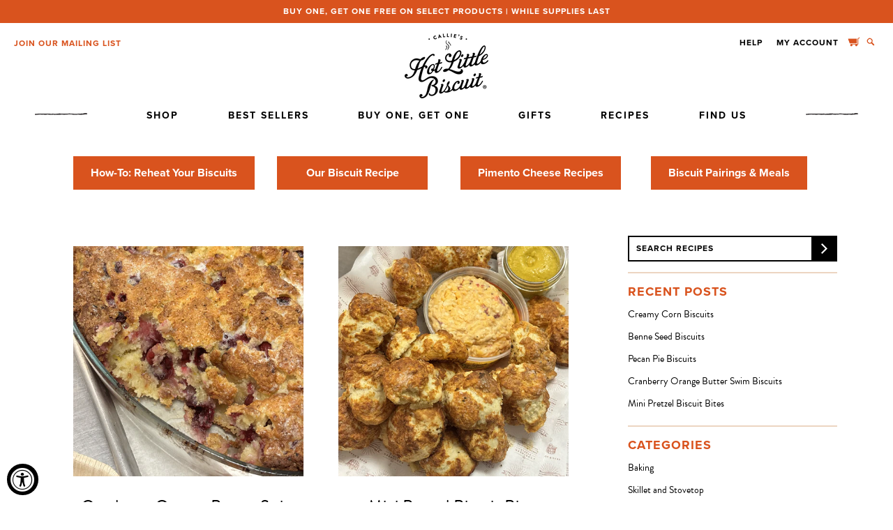

--- FILE ---
content_type: text/html; charset=utf-8
request_url: https://calliesbiscuits.com/blogs/hotlittlesuppers?page=4
body_size: 94994
content:
<!doctype html>
<!--[if IE 9]> <html class="ie9 no-js supports-no-cookies" lang="en"> <![endif]-->
<!--[if (gt IE 9)|!(IE)]><!--> <html class="no-js supports-no-cookies" lang="en"> <!--<![endif]-->

<!--   ====================================================
  Cobble Hill, LLC (https://cobblehilldigital.com/)
  ==================================================== -->

<head>
<!-- Start of Shoplift scripts -->
<style>.shoplift-hide { opacity: 0 !important; }</style>
<script type="text/javascript">var f=Object.defineProperty;var k=(n,e,t)=>e in n?f(n,e,{enumerable:!0,configurable:!0,writable:!0,value:t}):n[e]=t;var m=(n,e,t)=>(k(n,typeof e!="symbol"?e+"":e,t),t);class v{constructor(e,t,i,s){m(this,"shop");m(this,"host");m(this,"storageSessionKey");m(this,"cssHideClass");m(this,"testConfigs");this.shop=e,this.host=t,this.storageSessionKey=`SHOPLIFT_SESSION_${this.shop}`,this.cssHideClass=i,this.testConfigs=s}async init(){var u,h,w,g;if(window.Shopify&&window.Shopify.designMode||window.location.href.includes("slScreenshot=true")||window.document.cookie.includes("preview_theme=1;"))return;const e=((u=this.testConfigs)==null?void 0:u.filter(a=>new RegExp(a.path).test(new URL(window.location.href).pathname)).length)===0;(this.testConfigs===null||!e)&&this.cssHideClass&&(window.document.documentElement.classList.add(this.cssHideClass),setTimeout(this.removeAsyncHide(this.cssHideClass),2e3));const t=window.localStorage.getItem(this.storageSessionKey);let i=null;if(t)try{const a=JSON.parse(t);i=typeof(a==null?void 0:a.id)=="string"?a.id:null}catch{}const s=this.getDeviceType(),r=((h=this.getUTMValue("utm_source"))==null?void 0:h.toLowerCase())??"",d=((w=this.getUTMValue("utm_medium"))==null?void 0:w.toLowerCase())??"",o=((g=this.getUTMValue("utm_campaign"))==null?void 0:g.toLowerCase())??"",c=window.document.referrer;let p=`${this.host}/assets/shoplift.js?shop=${this.shop}&url=${encodeURIComponent(window.location.href)}&sessionId=${i}&device=${s}&utm_source=${r}&utm_medium=${d}&utm_campaign=${o}&referrer=${c}`;this.testConfigs===null&&(p+="&pageView=true");const l=window.document.createElement("script");if(l.setAttribute("type","text/javascript"),this.host.includes("ngrok.io")||this.host.includes("ngrok-free.app")){const a=await this.makeRequest({method:"get",url:p});l.textContent=a.text}else l.src=p;window.document.head.insertBefore(l,window.document.head.firstChild)}async onShopliftComplete(e,t){const i=new URL(window.location.toString());if(e&&window.localStorage.setItem(this.storageSessionKey,JSON.stringify(e)),t&&t.render==="variant"&&t.slug!==i.searchParams.get("view")){i.searchParams.set("view",t.slug),window.location.assign(i);return}this.removeAsyncHide(this.cssHideClass)(),e&&await this.sendCartEvent(e),console.log("SHOPLIFT SCRIPT INITIALIZED!"),window.shoplift=!0}async sendCartEvent(e){let t=await this.makeRequest({method:"get",url:`${window.location.origin}/cart.js`});t.data.note===null&&(t=await this.makeRequest({method:"post",url:`${window.location.origin}/cart/update.js`,data:JSON.stringify({note:""})}));const i={session_id:e.id,...t.data};await this.makeRequest({method:"post",url:`${this.host}/api/events/cart`,data:JSON.stringify(i)})}async makeRequest(e){const{url:t,method:i,headers:s}=e;return await new Promise((r,d)=>{const o=new XMLHttpRequest;if(o.open(i.toUpperCase(),t,!0),o.setRequestHeader("Accept","application/json"),o.setRequestHeader("Content-Type","application/json"),s)for(const c in s)o.setRequestHeader(c,s[c]);(this.host.includes("ngrok.io")||this.host.includes("ngrok-free.app"))&&o.setRequestHeader("ngrok-skip-browser-warning","1234"),o.send(e.data),o.onreadystatechange=function(){if(this.readyState===XMLHttpRequest.DONE)if(this.status>=200&&this.status<400){const c={text:o.responseText,data:{}};try{c.data=JSON.parse(o.responseText)}catch{}r(c)}else d()}})}getUTMValue(e){const i=decodeURIComponent(window.location.search.substring(1)).split("&");let s;for(let r=0;r<i.length;r++)if(s=i[r].split("="),s[0]===e)return s[1]||null;return null}getDeviceType(){function e(){let i=!1;return function(s){(/(android|bb\d+|meego).+mobile|avantgo|bada\/|blackberry|blazer|compal|elaine|fennec|hiptop|iemobile|ip(hone|od)|iris|kindle|lge |maemo|midp|mmp|mobile.+firefox|netfront|opera m(ob|in)i|palm( os)?|phone|p(ixi|re)\/|plucker|pocket|psp|series(4|6)0|symbian|treo|up\.(browser|link)|vodafone|wap|windows ce|xda|xiino/i.test(s)||/1207|6310|6590|3gso|4thp|50[1-6]i|770s|802s|a wa|abac|ac(er|oo|s\-)|ai(ko|rn)|al(av|ca|co)|amoi|an(ex|ny|yw)|aptu|ar(ch|go)|as(te|us)|attw|au(di|\-m|r |s )|avan|be(ck|ll|nq)|bi(lb|rd)|bl(ac|az)|br(e|v)w|bumb|bw\-(n|u)|c55\/|capi|ccwa|cdm\-|cell|chtm|cldc|cmd\-|co(mp|nd)|craw|da(it|ll|ng)|dbte|dc\-s|devi|dica|dmob|do(c|p)o|ds(12|\-d)|el(49|ai)|em(l2|ul)|er(ic|k0)|esl8|ez([4-7]0|os|wa|ze)|fetc|fly(\-|_)|g1 u|g560|gene|gf\-5|g\-mo|go(\.w|od)|gr(ad|un)|haie|hcit|hd\-(m|p|t)|hei\-|hi(pt|ta)|hp( i|ip)|hs\-c|ht(c(\-| |_|a|g|p|s|t)|tp)|hu(aw|tc)|i\-(20|go|ma)|i230|iac( |\-|\/)|ibro|idea|ig01|ikom|im1k|inno|ipaq|iris|ja(t|v)a|jbro|jemu|jigs|kddi|keji|kgt( |\/)|klon|kpt |kwc\-|kyo(c|k)|le(no|xi)|lg( g|\/(k|l|u)|50|54|\-[a-w])|libw|lynx|m1\-w|m3ga|m50\/|ma(te|ui|xo)|mc(01|21|ca)|m\-cr|me(rc|ri)|mi(o8|oa|ts)|mmef|mo(01|02|bi|de|do|t(\-| |o|v)|zz)|mt(50|p1|v )|mwbp|mywa|n10[0-2]|n20[2-3]|n30(0|2)|n50(0|2|5)|n7(0(0|1)|10)|ne((c|m)\-|on|tf|wf|wg|wt)|nok(6|i)|nzph|o2im|op(ti|wv)|oran|owg1|p800|pan(a|d|t)|pdxg|pg(13|\-([1-8]|c))|phil|pire|pl(ay|uc)|pn\-2|po(ck|rt|se)|prox|psio|pt\-g|qa\-a|qc(07|12|21|32|60|\-[2-7]|i\-)|qtek|r380|r600|raks|rim9|ro(ve|zo)|s55\/|sa(ge|ma|mm|ms|ny|va)|sc(01|h\-|oo|p\-)|sdk\/|se(c(\-|0|1)|47|mc|nd|ri)|sgh\-|shar|sie(\-|m)|sk\-0|sl(45|id)|sm(al|ar|b3|it|t5)|so(ft|ny)|sp(01|h\-|v\-|v )|sy(01|mb)|t2(18|50)|t6(00|10|18)|ta(gt|lk)|tcl\-|tdg\-|tel(i|m)|tim\-|t\-mo|to(pl|sh)|ts(70|m\-|m3|m5)|tx\-9|up(\.b|g1|si)|utst|v400|v750|veri|vi(rg|te)|vk(40|5[0-3]|\-v)|vm40|voda|vulc|vx(52|53|60|61|70|80|81|83|85|98)|w3c(\-| )|webc|whit|wi(g |nc|nw)|wmlb|wonu|x700|yas\-|your|zeto|zte\-/i.test(s.substr(0,4)))&&(i=!0)}(navigator.userAgent||navigator.vendor),i}function t(){let i=!1;return function(s){(/android|ipad|playbook|silk/i.test(s)||/1207|6310|6590|3gso|4thp|50[1-6]i|770s|802s|a wa|abac|ac(er|oo|s\-)|ai(ko|rn)|al(av|ca|co)|amoi|an(ex|ny|yw)|aptu|ar(ch|go)|as(te|us)|attw|au(di|\-m|r |s )|avan|be(ck|ll|nq)|bi(lb|rd)|bl(ac|az)|br(e|v)w|bumb|bw\-(n|u)|c55\/|capi|ccwa|cdm\-|cell|chtm|cldc|cmd\-|co(mp|nd)|craw|da(it|ll|ng)|dbte|dc\-s|devi|dica|dmob|do(c|p)o|ds(12|\-d)|el(49|ai)|em(l2|ul)|er(ic|k0)|esl8|ez([4-7]0|os|wa|ze)|fetc|fly(\-|_)|g1 u|g560|gene|gf\-5|g\-mo|go(\.w|od)|gr(ad|un)|haie|hcit|hd\-(m|p|t)|hei\-|hi(pt|ta)|hp( i|ip)|hs\-c|ht(c(\-| |_|a|g|p|s|t)|tp)|hu(aw|tc)|i\-(20|go|ma)|i230|iac( |\-|\/)|ibro|idea|ig01|ikom|im1k|inno|ipaq|iris|ja(t|v)a|jbro|jemu|jigs|kddi|keji|kgt( |\/)|klon|kpt |kwc\-|kyo(c|k)|le(no|xi)|lg( g|\/(k|l|u)|50|54|\-[a-w])|libw|lynx|m1\-w|m3ga|m50\/|ma(te|ui|xo)|mc(01|21|ca)|m\-cr|me(rc|ri)|mi(o8|oa|ts)|mmef|mo(01|02|bi|de|do|t(\-| |o|v)|zz)|mt(50|p1|v )|mwbp|mywa|n10[0-2]|n20[2-3]|n30(0|2)|n50(0|2|5)|n7(0(0|1)|10)|ne((c|m)\-|on|tf|wf|wg|wt)|nok(6|i)|nzph|o2im|op(ti|wv)|oran|owg1|p800|pan(a|d|t)|pdxg|pg(13|\-([1-8]|c))|phil|pire|pl(ay|uc)|pn\-2|po(ck|rt|se)|prox|psio|pt\-g|qa\-a|qc(07|12|21|32|60|\-[2-7]|i\-)|qtek|r380|r600|raks|rim9|ro(ve|zo)|s55\/|sa(ge|ma|mm|ms|ny|va)|sc(01|h\-|oo|p\-)|sdk\/|se(c(\-|0|1)|47|mc|nd|ri)|sgh\-|shar|sie(\-|m)|sk\-0|sl(45|id)|sm(al|ar|b3|it|t5)|so(ft|ny)|sp(01|h\-|v\-|v )|sy(01|mb)|t2(18|50)|t6(00|10|18)|ta(gt|lk)|tcl\-|tdg\-|tel(i|m)|tim\-|t\-mo|to(pl|sh)|ts(70|m\-|m3|m5)|tx\-9|up(\.b|g1|si)|utst|v400|v750|veri|vi(rg|te)|vk(40|5[0-3]|\-v)|vm40|voda|vulc|vx(52|53|60|61|70|80|81|83|85|98)|w3c(\-| )|webc|whit|wi(g |nc|nw)|wmlb|wonu|x700|yas\-|your|zeto|zte\-/i.test(s.substr(0,4)))&&(i=!0)}(navigator.userAgent||navigator.vendor),i}return e()?"mobile":t()?"tablet":"desktop"}removeAsyncHide(e){return()=>{e&&window.document.documentElement.classList.remove(e)}}}(async function(){await(window.shopliftInstance=new v("callies.myshopify.com","https://app.shoplift.ai","",[])).init()})();
</script>
<!-- End of Shoplift scripts -->

  <meta name="google-site-verification" content="0bl5FWcCmRy2i-ZKymUFeObtZhvnxJDsNoSuNfZqs24" />
<meta name="facebook-domain-verification" content="b78rubjhwudqa5kuwgktuwzcq74a5r" />
  <meta name="google-site-verification" content="9tugWz_qrZaXvJfyHUA5UhRhgBSXlyGNVMlgjilEzjk" />
  <meta charset="utf-8">
  <meta http-equiv="X-UA-Compatible" content="IE=edge">
  <meta name="viewport" content="width=device-width,initial-scale=1,maximum-scale=1.0,user-scalable=0">
  <meta name="theme-color" content="#000">
    
  
  <link rel="canonical" href="https://calliesbiscuits.com/blogs/hotlittlesuppers" />

  
      
  

  

  
  
  <link rel="stylesheet" href="https://use.typekit.net/fno0rnm.css">
  <link href="//calliesbiscuits.com/cdn/shop/t/69/assets/custom.css?v=79734509789829133411765990410" rel="stylesheet" type="text/css" media="all" />
<script data-ad-client="ca-pub-4613013221713182" async src="https://pagead2.googlesyndication.com/pagead/js/adsbygoogle.js"></script><link rel="icon" href="//calliesbiscuits.com/cdn/shop/t/69/assets/favicon-192.ico?v=139875891454782029571742298180" type="image/x-icon" sizes="192x192" type="image/png">
  <link rel="apple-touch-icon" sizes="120x120" href="//calliesbiscuits.com/cdn/shop/t/69/assets/favicon-128.ico?v=6375379215874150481742298182">
  <link rel="apple-touch-icon" sizes="152x152" href="//calliesbiscuits.com/cdn/shop/t/69/assets/favicon-152.ico?v=46938323356651412791742298183">
  <link rel="apple-touch-icon" sizes="167x167" href="//calliesbiscuits.com/cdn/shop/t/69/assets/favicon-167.ico?v=33104043661966111681742298179">
  <link rel="apple-touch-icon" sizes="180x180" href="//calliesbiscuits.com/cdn/shop/t/69/assets/favicon-180.ico?v=106512179318890031991742298179">

  
  
  <title>
    Callie&#39;s Hot Little Biscuit Recipe Blog
    
    
      &ndash; Page 4
    
    
   </title>
   
  
  
    
    <meta name="description" content="Founder Carrie Morey shares her secrets to Southern cooking success in this Southern cooking blog, including biscuit recipes, pimento cheese recipes, and southern staples like slow cooked shrimp &amp; grits, cobblers, and fried chicken. Find recipes from Morey&#39;s two cookbooks, Callie&#39;s Biscuits &amp; Southern Traditions and Ho">
    
  
   

  
<meta property="og:site_name" content="Callie&#39;s Hot Little Biscuit">
<meta property="og:url" content="https://calliesbiscuits.com/blogs/hotlittlesuppers?page=4">
<meta property="og:title" content="Callie&#39;s Hot Little Biscuit Recipe Blog">
<meta property="og:type" content="website">
<meta property="og:description" content="Founder Carrie Morey shares her secrets to Southern cooking success in this Southern cooking blog, including biscuit recipes, pimento cheese recipes, and southern staples like slow cooked shrimp &amp; grits, cobblers, and fried chicken. Find recipes from Morey&#39;s two cookbooks, Callie&#39;s Biscuits &amp; Southern Traditions and Ho">


<meta name="twitter:site" content="@callieshlb?lang=en">
<meta name="twitter:card" content="summary_large_image">
<meta name="twitter:title" content="Callie&#39;s Hot Little Biscuit Recipe Blog">
<meta name="twitter:description" content="Founder Carrie Morey shares her secrets to Southern cooking success in this Southern cooking blog, including biscuit recipes, pimento cheese recipes, and southern staples like slow cooked shrimp &amp; grits, cobblers, and fried chicken. Find recipes from Morey&#39;s two cookbooks, Callie&#39;s Biscuits &amp; Southern Traditions and Ho">

  <style>
    :root{
        --tan: #f9e5dd;
        --gray: #fdf6f4;
        --orange: #d9531e;
        --black: black;
        --white: #ffffff;

        --font-brandon: brandon-grotesque, sans-serif;
        --font-rooney: rooney-sans, sans-serif;
        --font-proxima: "proxima-nova",sans-serif;
    }
</style>
  <link href="//calliesbiscuits.com/cdn/shop/t/69/assets/theme.scss.css?v=165226078013913960431742298199" rel="stylesheet" type="text/css" media="all" />
  

  
    
  


  <script>
    document.documentElement.className = document.documentElement.className.replace('no-js', 'js');

    window.theme = {
      strings: {
        addToCart: "Add to Cart",
        soldOut: "Sold Out",
        unavailable: "Unavailable"
      },
      moneyFormat: "${{amount}}"
    };
  </script>

  <script src="https://cdnjs.cloudflare.com/ajax/libs/vanilla-lazyload/8.7.1/lazyload.min.js"></script>
  

  

  <!--[if (gt IE 9)|!(IE)]><!--><script src="//calliesbiscuits.com/cdn/shop/t/69/assets/vendor.js?v=155819745315143026341742298182" defer="defer"></script><!--<![endif]-->
  <!--[if lt IE 9]><script src="//calliesbiscuits.com/cdn/shop/t/69/assets/vendor.js?v=155819745315143026341742298182"></script><![endif]-->

  <!--[if (gt IE 9)|!(IE)]><!--><script src="//calliesbiscuits.com/cdn/shop/t/69/assets/theme.js?v=111603181540343972631765826561" defer="defer"></script><!--<![endif]-->
  <!--[if lt IE 9]><script src="//calliesbiscuits.com/cdn/shop/t/69/assets/theme.js?v=111603181540343972631765826561"></script><![endif]-->
  



  
  <script src="//calliesbiscuits.com/cdn/shop/t/69/assets/instafeed.js?v=14758435275696030451742298179" defer="defer"></script>
  <script src="https://cdnjs.cloudflare.com/ajax/libs/jquery/3.3.1/jquery.min.js" defer="defer"></script>
  

  
  
  <script>window.performance && window.performance.mark && window.performance.mark('shopify.content_for_header.start');</script><meta name="google-site-verification" content="0bl5FWcCmRy2i-ZKymUFeObtZhvnxJDsNoSuNfZqs24">
<meta id="shopify-digital-wallet" name="shopify-digital-wallet" content="/4538/digital_wallets/dialog">
<meta name="shopify-checkout-api-token" content="e447877f27f1495de79e6c523840cef4">
<meta id="in-context-paypal-metadata" data-shop-id="4538" data-venmo-supported="false" data-environment="production" data-locale="en_US" data-paypal-v4="true" data-currency="USD">
<link rel="alternate" type="application/atom+xml" title="Feed" href="/blogs/hotlittlesuppers.atom" />
<link rel="prev" href="/blogs/hotlittlesuppers?page=3">
<link rel="next" href="/blogs/hotlittlesuppers?page=5">
<script async="async" src="/checkouts/internal/preloads.js?locale=en-US"></script>
<link rel="preconnect" href="https://shop.app" crossorigin="anonymous">
<script async="async" src="https://shop.app/checkouts/internal/preloads.js?locale=en-US&shop_id=4538" crossorigin="anonymous"></script>
<script id="apple-pay-shop-capabilities" type="application/json">{"shopId":4538,"countryCode":"US","currencyCode":"USD","merchantCapabilities":["supports3DS"],"merchantId":"gid:\/\/shopify\/Shop\/4538","merchantName":"Callie's Hot Little Biscuit","requiredBillingContactFields":["postalAddress","email","phone"],"requiredShippingContactFields":["postalAddress","email","phone"],"shippingType":"shipping","supportedNetworks":["visa","masterCard","amex","discover","elo","jcb"],"total":{"type":"pending","label":"Callie's Hot Little Biscuit","amount":"1.00"},"shopifyPaymentsEnabled":true,"supportsSubscriptions":true}</script>
<script id="shopify-features" type="application/json">{"accessToken":"e447877f27f1495de79e6c523840cef4","betas":["rich-media-storefront-analytics"],"domain":"calliesbiscuits.com","predictiveSearch":true,"shopId":4538,"locale":"en"}</script>
<script>var Shopify = Shopify || {};
Shopify.shop = "callies.myshopify.com";
Shopify.locale = "en";
Shopify.currency = {"active":"USD","rate":"1.0"};
Shopify.country = "US";
Shopify.theme = {"name":"New PDP","id":149689565437,"schema_name":"CH Callies HLB","schema_version":"1.0.0","theme_store_id":null,"role":"main"};
Shopify.theme.handle = "null";
Shopify.theme.style = {"id":null,"handle":null};
Shopify.cdnHost = "calliesbiscuits.com/cdn";
Shopify.routes = Shopify.routes || {};
Shopify.routes.root = "/";</script>
<script type="module">!function(o){(o.Shopify=o.Shopify||{}).modules=!0}(window);</script>
<script>!function(o){function n(){var o=[];function n(){o.push(Array.prototype.slice.apply(arguments))}return n.q=o,n}var t=o.Shopify=o.Shopify||{};t.loadFeatures=n(),t.autoloadFeatures=n()}(window);</script>
<script>
  window.ShopifyPay = window.ShopifyPay || {};
  window.ShopifyPay.apiHost = "shop.app\/pay";
  window.ShopifyPay.redirectState = null;
</script>
<script id="shop-js-analytics" type="application/json">{"pageType":"blog"}</script>
<script defer="defer" async type="module" src="//calliesbiscuits.com/cdn/shopifycloud/shop-js/modules/v2/client.init-shop-cart-sync_BN7fPSNr.en.esm.js"></script>
<script defer="defer" async type="module" src="//calliesbiscuits.com/cdn/shopifycloud/shop-js/modules/v2/chunk.common_Cbph3Kss.esm.js"></script>
<script defer="defer" async type="module" src="//calliesbiscuits.com/cdn/shopifycloud/shop-js/modules/v2/chunk.modal_DKumMAJ1.esm.js"></script>
<script type="module">
  await import("//calliesbiscuits.com/cdn/shopifycloud/shop-js/modules/v2/client.init-shop-cart-sync_BN7fPSNr.en.esm.js");
await import("//calliesbiscuits.com/cdn/shopifycloud/shop-js/modules/v2/chunk.common_Cbph3Kss.esm.js");
await import("//calliesbiscuits.com/cdn/shopifycloud/shop-js/modules/v2/chunk.modal_DKumMAJ1.esm.js");

  window.Shopify.SignInWithShop?.initShopCartSync?.({"fedCMEnabled":true,"windoidEnabled":true});

</script>
<script>
  window.Shopify = window.Shopify || {};
  if (!window.Shopify.featureAssets) window.Shopify.featureAssets = {};
  window.Shopify.featureAssets['shop-js'] = {"shop-cart-sync":["modules/v2/client.shop-cart-sync_CJVUk8Jm.en.esm.js","modules/v2/chunk.common_Cbph3Kss.esm.js","modules/v2/chunk.modal_DKumMAJ1.esm.js"],"init-fed-cm":["modules/v2/client.init-fed-cm_7Fvt41F4.en.esm.js","modules/v2/chunk.common_Cbph3Kss.esm.js","modules/v2/chunk.modal_DKumMAJ1.esm.js"],"init-shop-email-lookup-coordinator":["modules/v2/client.init-shop-email-lookup-coordinator_Cc088_bR.en.esm.js","modules/v2/chunk.common_Cbph3Kss.esm.js","modules/v2/chunk.modal_DKumMAJ1.esm.js"],"init-windoid":["modules/v2/client.init-windoid_hPopwJRj.en.esm.js","modules/v2/chunk.common_Cbph3Kss.esm.js","modules/v2/chunk.modal_DKumMAJ1.esm.js"],"shop-button":["modules/v2/client.shop-button_B0jaPSNF.en.esm.js","modules/v2/chunk.common_Cbph3Kss.esm.js","modules/v2/chunk.modal_DKumMAJ1.esm.js"],"shop-cash-offers":["modules/v2/client.shop-cash-offers_DPIskqss.en.esm.js","modules/v2/chunk.common_Cbph3Kss.esm.js","modules/v2/chunk.modal_DKumMAJ1.esm.js"],"shop-toast-manager":["modules/v2/client.shop-toast-manager_CK7RT69O.en.esm.js","modules/v2/chunk.common_Cbph3Kss.esm.js","modules/v2/chunk.modal_DKumMAJ1.esm.js"],"init-shop-cart-sync":["modules/v2/client.init-shop-cart-sync_BN7fPSNr.en.esm.js","modules/v2/chunk.common_Cbph3Kss.esm.js","modules/v2/chunk.modal_DKumMAJ1.esm.js"],"init-customer-accounts-sign-up":["modules/v2/client.init-customer-accounts-sign-up_CfPf4CXf.en.esm.js","modules/v2/client.shop-login-button_DeIztwXF.en.esm.js","modules/v2/chunk.common_Cbph3Kss.esm.js","modules/v2/chunk.modal_DKumMAJ1.esm.js"],"pay-button":["modules/v2/client.pay-button_CgIwFSYN.en.esm.js","modules/v2/chunk.common_Cbph3Kss.esm.js","modules/v2/chunk.modal_DKumMAJ1.esm.js"],"init-customer-accounts":["modules/v2/client.init-customer-accounts_DQ3x16JI.en.esm.js","modules/v2/client.shop-login-button_DeIztwXF.en.esm.js","modules/v2/chunk.common_Cbph3Kss.esm.js","modules/v2/chunk.modal_DKumMAJ1.esm.js"],"avatar":["modules/v2/client.avatar_BTnouDA3.en.esm.js"],"init-shop-for-new-customer-accounts":["modules/v2/client.init-shop-for-new-customer-accounts_CsZy_esa.en.esm.js","modules/v2/client.shop-login-button_DeIztwXF.en.esm.js","modules/v2/chunk.common_Cbph3Kss.esm.js","modules/v2/chunk.modal_DKumMAJ1.esm.js"],"shop-follow-button":["modules/v2/client.shop-follow-button_BRMJjgGd.en.esm.js","modules/v2/chunk.common_Cbph3Kss.esm.js","modules/v2/chunk.modal_DKumMAJ1.esm.js"],"checkout-modal":["modules/v2/client.checkout-modal_B9Drz_yf.en.esm.js","modules/v2/chunk.common_Cbph3Kss.esm.js","modules/v2/chunk.modal_DKumMAJ1.esm.js"],"shop-login-button":["modules/v2/client.shop-login-button_DeIztwXF.en.esm.js","modules/v2/chunk.common_Cbph3Kss.esm.js","modules/v2/chunk.modal_DKumMAJ1.esm.js"],"lead-capture":["modules/v2/client.lead-capture_DXYzFM3R.en.esm.js","modules/v2/chunk.common_Cbph3Kss.esm.js","modules/v2/chunk.modal_DKumMAJ1.esm.js"],"shop-login":["modules/v2/client.shop-login_CA5pJqmO.en.esm.js","modules/v2/chunk.common_Cbph3Kss.esm.js","modules/v2/chunk.modal_DKumMAJ1.esm.js"],"payment-terms":["modules/v2/client.payment-terms_BxzfvcZJ.en.esm.js","modules/v2/chunk.common_Cbph3Kss.esm.js","modules/v2/chunk.modal_DKumMAJ1.esm.js"]};
</script>
<script>(function() {
  var isLoaded = false;
  function asyncLoad() {
    if (isLoaded) return;
    isLoaded = true;
    var urls = ["https:\/\/static.rechargecdn.com\/assets\/js\/widget.min.js?shop=callies.myshopify.com","https:\/\/d1hcrjcdtouu7e.cloudfront.net\/js\/gdpr_cookie_consent.min.js?shop=callies.myshopify.com","https:\/\/scripts.juniphq.com\/v1\/junip_shopify.js?shop=callies.myshopify.com","https:\/\/cdn.shopify.com\/s\/files\/1\/0000\/4538\/t\/54\/assets\/globo.formbuilder.init.js?v=1685633439\u0026shop=callies.myshopify.com","https:\/\/cdn.gipht.io\/gipht-button.js?shop=callies.myshopify.com","https:\/\/cdn.nfcube.com\/instafeed-e25e08b202417767d8df018e12484bad.js?shop=callies.myshopify.com","https:\/\/cdn.giftship.app\/build\/storefront\/giftship.js?shop=callies.myshopify.com","https:\/\/cdn.rebuyengine.com\/onsite\/js\/rebuy.js?shop=callies.myshopify.com"];
    for (var i = 0; i < urls.length; i++) {
      var s = document.createElement('script');
      s.type = 'text/javascript';
      s.async = true;
      s.src = urls[i];
      var x = document.getElementsByTagName('script')[0];
      x.parentNode.insertBefore(s, x);
    }
  };
  if(window.attachEvent) {
    window.attachEvent('onload', asyncLoad);
  } else {
    window.addEventListener('load', asyncLoad, false);
  }
})();</script>
<script id="__st">var __st={"a":4538,"offset":-18000,"reqid":"6aee08cf-506f-4b93-9d1a-af0fc2e66745-1769735676","pageurl":"calliesbiscuits.com\/blogs\/hotlittlesuppers?page=4","s":"blogs-272052","u":"e96417de97d6","p":"blog","rtyp":"blog","rid":272052};</script>
<script>window.ShopifyPaypalV4VisibilityTracking = true;</script>
<script id="captcha-bootstrap">!function(){'use strict';const t='contact',e='account',n='new_comment',o=[[t,t],['blogs',n],['comments',n],[t,'customer']],c=[[e,'customer_login'],[e,'guest_login'],[e,'recover_customer_password'],[e,'create_customer']],r=t=>t.map((([t,e])=>`form[action*='/${t}']:not([data-nocaptcha='true']) input[name='form_type'][value='${e}']`)).join(','),a=t=>()=>t?[...document.querySelectorAll(t)].map((t=>t.form)):[];function s(){const t=[...o],e=r(t);return a(e)}const i='password',u='form_key',d=['recaptcha-v3-token','g-recaptcha-response','h-captcha-response',i],f=()=>{try{return window.sessionStorage}catch{return}},m='__shopify_v',_=t=>t.elements[u];function p(t,e,n=!1){try{const o=window.sessionStorage,c=JSON.parse(o.getItem(e)),{data:r}=function(t){const{data:e,action:n}=t;return t[m]||n?{data:e,action:n}:{data:t,action:n}}(c);for(const[e,n]of Object.entries(r))t.elements[e]&&(t.elements[e].value=n);n&&o.removeItem(e)}catch(o){console.error('form repopulation failed',{error:o})}}const l='form_type',E='cptcha';function T(t){t.dataset[E]=!0}const w=window,h=w.document,L='Shopify',v='ce_forms',y='captcha';let A=!1;((t,e)=>{const n=(g='f06e6c50-85a8-45c8-87d0-21a2b65856fe',I='https://cdn.shopify.com/shopifycloud/storefront-forms-hcaptcha/ce_storefront_forms_captcha_hcaptcha.v1.5.2.iife.js',D={infoText:'Protected by hCaptcha',privacyText:'Privacy',termsText:'Terms'},(t,e,n)=>{const o=w[L][v],c=o.bindForm;if(c)return c(t,g,e,D).then(n);var r;o.q.push([[t,g,e,D],n]),r=I,A||(h.body.append(Object.assign(h.createElement('script'),{id:'captcha-provider',async:!0,src:r})),A=!0)});var g,I,D;w[L]=w[L]||{},w[L][v]=w[L][v]||{},w[L][v].q=[],w[L][y]=w[L][y]||{},w[L][y].protect=function(t,e){n(t,void 0,e),T(t)},Object.freeze(w[L][y]),function(t,e,n,w,h,L){const[v,y,A,g]=function(t,e,n){const i=e?o:[],u=t?c:[],d=[...i,...u],f=r(d),m=r(i),_=r(d.filter((([t,e])=>n.includes(e))));return[a(f),a(m),a(_),s()]}(w,h,L),I=t=>{const e=t.target;return e instanceof HTMLFormElement?e:e&&e.form},D=t=>v().includes(t);t.addEventListener('submit',(t=>{const e=I(t);if(!e)return;const n=D(e)&&!e.dataset.hcaptchaBound&&!e.dataset.recaptchaBound,o=_(e),c=g().includes(e)&&(!o||!o.value);(n||c)&&t.preventDefault(),c&&!n&&(function(t){try{if(!f())return;!function(t){const e=f();if(!e)return;const n=_(t);if(!n)return;const o=n.value;o&&e.removeItem(o)}(t);const e=Array.from(Array(32),(()=>Math.random().toString(36)[2])).join('');!function(t,e){_(t)||t.append(Object.assign(document.createElement('input'),{type:'hidden',name:u})),t.elements[u].value=e}(t,e),function(t,e){const n=f();if(!n)return;const o=[...t.querySelectorAll(`input[type='${i}']`)].map((({name:t})=>t)),c=[...d,...o],r={};for(const[a,s]of new FormData(t).entries())c.includes(a)||(r[a]=s);n.setItem(e,JSON.stringify({[m]:1,action:t.action,data:r}))}(t,e)}catch(e){console.error('failed to persist form',e)}}(e),e.submit())}));const S=(t,e)=>{t&&!t.dataset[E]&&(n(t,e.some((e=>e===t))),T(t))};for(const o of['focusin','change'])t.addEventListener(o,(t=>{const e=I(t);D(e)&&S(e,y())}));const B=e.get('form_key'),M=e.get(l),P=B&&M;t.addEventListener('DOMContentLoaded',(()=>{const t=y();if(P)for(const e of t)e.elements[l].value===M&&p(e,B);[...new Set([...A(),...v().filter((t=>'true'===t.dataset.shopifyCaptcha))])].forEach((e=>S(e,t)))}))}(h,new URLSearchParams(w.location.search),n,t,e,['guest_login'])})(!0,!0)}();</script>
<script integrity="sha256-4kQ18oKyAcykRKYeNunJcIwy7WH5gtpwJnB7kiuLZ1E=" data-source-attribution="shopify.loadfeatures" defer="defer" src="//calliesbiscuits.com/cdn/shopifycloud/storefront/assets/storefront/load_feature-a0a9edcb.js" crossorigin="anonymous"></script>
<script crossorigin="anonymous" defer="defer" src="//calliesbiscuits.com/cdn/shopifycloud/storefront/assets/shopify_pay/storefront-65b4c6d7.js?v=20250812"></script>
<script data-source-attribution="shopify.dynamic_checkout.dynamic.init">var Shopify=Shopify||{};Shopify.PaymentButton=Shopify.PaymentButton||{isStorefrontPortableWallets:!0,init:function(){window.Shopify.PaymentButton.init=function(){};var t=document.createElement("script");t.src="https://calliesbiscuits.com/cdn/shopifycloud/portable-wallets/latest/portable-wallets.en.js",t.type="module",document.head.appendChild(t)}};
</script>
<script data-source-attribution="shopify.dynamic_checkout.buyer_consent">
  function portableWalletsHideBuyerConsent(e){var t=document.getElementById("shopify-buyer-consent"),n=document.getElementById("shopify-subscription-policy-button");t&&n&&(t.classList.add("hidden"),t.setAttribute("aria-hidden","true"),n.removeEventListener("click",e))}function portableWalletsShowBuyerConsent(e){var t=document.getElementById("shopify-buyer-consent"),n=document.getElementById("shopify-subscription-policy-button");t&&n&&(t.classList.remove("hidden"),t.removeAttribute("aria-hidden"),n.addEventListener("click",e))}window.Shopify?.PaymentButton&&(window.Shopify.PaymentButton.hideBuyerConsent=portableWalletsHideBuyerConsent,window.Shopify.PaymentButton.showBuyerConsent=portableWalletsShowBuyerConsent);
</script>
<script data-source-attribution="shopify.dynamic_checkout.cart.bootstrap">document.addEventListener("DOMContentLoaded",(function(){function t(){return document.querySelector("shopify-accelerated-checkout-cart, shopify-accelerated-checkout")}if(t())Shopify.PaymentButton.init();else{new MutationObserver((function(e,n){t()&&(Shopify.PaymentButton.init(),n.disconnect())})).observe(document.body,{childList:!0,subtree:!0})}}));
</script>
<link id="shopify-accelerated-checkout-styles" rel="stylesheet" media="screen" href="https://calliesbiscuits.com/cdn/shopifycloud/portable-wallets/latest/accelerated-checkout-backwards-compat.css" crossorigin="anonymous">
<style id="shopify-accelerated-checkout-cart">
        #shopify-buyer-consent {
  margin-top: 1em;
  display: inline-block;
  width: 100%;
}

#shopify-buyer-consent.hidden {
  display: none;
}

#shopify-subscription-policy-button {
  background: none;
  border: none;
  padding: 0;
  text-decoration: underline;
  font-size: inherit;
  cursor: pointer;
}

#shopify-subscription-policy-button::before {
  box-shadow: none;
}

      </style>

<script>window.performance && window.performance.mark && window.performance.mark('shopify.content_for_header.end');</script>
  <link href="//calliesbiscuits.com/cdn/shop/t/69/assets/shopstorm-apps.scss.css?v=71467460496362276441742298179" rel="stylesheet" type="text/css" media="all" />
  <script async src="https://app-cdn.productcustomizer.com/assets/storefront/product-customizer-v2-5509fb5140b2e492404cae4034c224395d6baacc0cc7524e3226574c1e0fc326.js?shop=callies.myshopify.com" type="text/javascript"></script>

 <script>

  /**
   * IMPORTANT!
   * Do not edit this file. Any changes made could be overwritten by Giftship at
   * any time. If you need assistance, please reach out to us at support@gist-apps.com.
   *
   * The below code is critical to the functionality of Giftship's multiple shipping
   * address and bundle features. It also greatly improves the load time of the
   * application.
   */

  if (typeof(GIST) == 'undefined') {
    window.GIST = GIST = {};
  }
  if (typeof(GIST.f) == 'undefined') {
    GIST.f = {};
  }

  GIST.f._isEmpty = function(obj){

    for(var prop in obj) {
      if(obj.hasOwnProperty(prop)) {
        return false;
      }
    }

    return JSON.stringify(obj) === JSON.stringify({});

  };

  GIST.bundles   = [];
  GIST.remove    = {};
  GIST.discounts = [];

  
  
  

  

  
  GIST._bundleCart = false;
  

  

  
  if (GIST.remove && !GIST.f._isEmpty(GIST.remove) ) {

    GIST.xhr = new XMLHttpRequest();
    GIST.xhr.open('POST', Shopify.routes.root + 'cart/update.js');
    GIST.xhr.setRequestHeader('Content-Type', 'application/json');
    GIST.xhr.onload = function() {
      if (GIST.xhr.status === 200 && window.performance) {
         var navEntries = window.performance.getEntriesByType('navigation');
         if (navEntries.length > 0 && navEntries[0].type === 'back_forward') {
            location.reload();
         } else if (window.performance.navigation && window.performance.navigation.type == window.performance.navigation.TYPE_BACK_FORWARD) {
            location.reload();
         }
       }
    };
    GIST.xhr.send(JSON.stringify({updates:GIST.remove}));

  }
  

</script>












  	 
  <script>(function(w,d,t,r,u){var f,n,i;w[u]=w[u]||[],f=function(){var o={ti:"56322839"};o.q=w[u],w[u]=new UET(o),w[u].push("pageLoad")},n=d.createElement(t),n.src=r,n.async=1,n.onload=n.onreadystatechange=function(){var s=this.readyState;s&&s!=="loaded"&&s!=="complete"||(f(),n.onload=n.onreadystatechange=null)},i=d.getElementsByTagName(t)[0],i.parentNode.insertBefore(n,i)})(window,document,"script","//bat.bing.com/bat.js","uetq");</script>
  
  <!--<meta name="p:domain_verify" content="b06310bc099997b2327c615c1ea7299a"/>-->
  
  <!--   ECI: Adwords Base Code: Start: 08-12-2021 -->
  <!-- Global site tag (gtag.js) - Google Ads: 461657573 -->
  <script async src="https://www.googletagmanager.com/gtag/js?id=AW-461657573"></script>
  <script>
    window.dataLayer = window.dataLayer || [];
    function gtag(){dataLayer.push(arguments);}
    gtag('js', new Date());
    gtag('config', 'AW-461657573');
  </script>
  <!--   ECI: Adwords Base Code: Start: 08-12-2021 -->
<!-- Hotjar Tracking Code for https://calliesbiscuits.com/ -->
<script>
    (function(h,o,t,j,a,r){
        h.hj=h.hj||function(){(h.hj.q=h.hj.q||[]).push(arguments)};
        h._hjSettings={hjid:2564522,hjsv:6};
        a=o.getElementsByTagName('head')[0];
        r=o.createElement('script');r.async=1;
        r.src=t+h._hjSettings.hjid+j+h._hjSettings.hjsv;
        a.appendChild(r);
    })(window,document,'https://static.hotjar.com/c/hotjar-','.js?sv=');
</script>

  <link rel="stylesheet" href="https://cdnjs.cloudflare.com/ajax/libs/slick-carousel/1.8.1/slick.min.css" type="text/css" />
  <link rel="stylesheet" href="https://cdnjs.cloudflare.com/ajax/libs/slick-carousel/1.8.1/slick-theme.min.css" type="text/css" />
  

  
  <script>
  !function(t,n){function o(n){var o=t.getElementsByTagName("script")[0],i=t.createElement("script");i.src=n,i.crossOrigin="",o.parentNode.insertBefore(i,o)}if(!n.isLoyaltyLion){window.loyaltylion=n,void 0===window.lion&&(window.lion=n),n.version=2,n.isLoyaltyLion=!0;var i=new Date,e=i.getFullYear().toString()+i.getMonth().toString()+i.getDate().toString();o("https://sdk.loyaltylion.net/static/2/loader.js?t="+e);var r=!1;n.init=function(t){if(r)throw new Error("Cannot call lion.init more than once");r=!0;var a=n._token=t.token;if(!a)throw new Error("Token must be supplied to lion.init");for(var l=[],s="_push configure bootstrap shutdown on removeListener authenticateCustomer".split(" "),c=0;c<s.length;c+=1)!function(t,n){t[n]=function(){l.push([n,Array.prototype.slice.call(arguments,0)])}}(n,s[c]);o("https://sdk.loyaltylion.net/sdk/start/"+a+".js?t="+e+i.getHours().toString()),n._initData=t,n._buffer=l}}}(document,window.loyaltylion||[]);

  
    
      loyaltylion.init({ token: "cd22b1a408640f0afc9df7a12bdc6966" });
    
  
</script>
  
  



<!-- BEGIN app block: shopify://apps/giftship/blocks/giftship/26bd5756-d344-471d-baf8-ba6267b82da9 -->
<!-- BEGIN app snippet: giftship_snippet -->










<script defer>
  if (typeof(GIST) == 'undefined') {
    window.GIST = GIST = {};
  }
  if (typeof(GIST.f) == 'undefined') {
    GIST.f = {};
  }

  GIST.drawer_cart = false;

  GIST.f._drawerRedirect = function() {

    var cartRedirect = localStorage.getItem("gs_drawer_cart_redirect");

    if (GIST.drawer_cart === true && cartRedirect === "true" && window.location.search.indexOf("gs_drawer_referrer") === -1) {
      var redirectUrl = "/";
      if (document.referrer && document.referrer.indexOf("/a/gs") === -1 && document.referrer.indexOf("/checkouts/") === -1) {
        redirectUrl = document.referrer;
      }
      if (redirectUrl.indexOf("?") === -1) {
        redirectUrl = redirectUrl + "?gs_drawer_open=true";
      } else if (redirectUrl.indexOf("gs_drawer_open") === -1) {
        redirectUrl = redirectUrl + "&gs_drawer_open=true";
      }
      window.location = redirectUrl;
    }
  }

  localStorage.removeItem("gs_drawer_cart_redirect");

  
</script>






<!-- END app snippet -->



<!-- END app block --><!-- BEGIN app block: shopify://apps/elevar-conversion-tracking/blocks/dataLayerEmbed/bc30ab68-b15c-4311-811f-8ef485877ad6 -->



<script type="module" dynamic>
  const configUrl = "/a/elevar/static/configs/aa78d0564c0f037003d7e83318b7fd8febc54252/config.js";
  const config = (await import(configUrl)).default;
  const scriptUrl = config.script_src_app_theme_embed;

  if (scriptUrl) {
    const { handler } = await import(scriptUrl);

    await handler(
      config,
      {
        cartData: {
  marketId: "1950220541",
  attributes:{},
  cartTotal: "0.0",
  currencyCode:"USD",
  items: []
}
,
        user: {cartTotal: "0.0",
    currencyCode:"USD",customer: {},
}
,
        isOnCartPage:false,
        collectionView:null,
        searchResultsView:null,
        productView:null,
        checkoutComplete: null
      }
    );
  }
</script>


<!-- END app block --><!-- BEGIN app block: shopify://apps/timesact-pre-order/blocks/app-embed/bf6c109b-79b5-457c-8752-0e5e9e9676e7 -->
<!-- END app block --><!-- BEGIN app block: shopify://apps/pagefly-page-builder/blocks/app-embed/83e179f7-59a0-4589-8c66-c0dddf959200 -->

<!-- BEGIN app snippet: pagefly-cro-ab-testing-main -->







<script>
  ;(function () {
    const url = new URL(window.location)
    const viewParam = url.searchParams.get('view')
    if (viewParam && viewParam.includes('variant-pf-')) {
      url.searchParams.set('pf_v', viewParam)
      url.searchParams.delete('view')
      window.history.replaceState({}, '', url)
    }
  })()
</script>



<script type='module'>
  
  window.PAGEFLY_CRO = window.PAGEFLY_CRO || {}

  window.PAGEFLY_CRO['data_debug'] = {
    original_template_suffix: "",
    allow_ab_test: false,
    ab_test_start_time: 0,
    ab_test_end_time: 0,
    today_date_time: 1769735677000,
  }
  window.PAGEFLY_CRO['GA4'] = { enabled: false}
</script>

<!-- END app snippet -->








  <script src='https://cdn.shopify.com/extensions/019bf883-1122-7445-9dca-5d60e681c2c8/pagefly-page-builder-216/assets/pagefly-helper.js' defer='defer'></script>

  <script src='https://cdn.shopify.com/extensions/019bf883-1122-7445-9dca-5d60e681c2c8/pagefly-page-builder-216/assets/pagefly-general-helper.js' defer='defer'></script>

  <script src='https://cdn.shopify.com/extensions/019bf883-1122-7445-9dca-5d60e681c2c8/pagefly-page-builder-216/assets/pagefly-snap-slider.js' defer='defer'></script>

  <script src='https://cdn.shopify.com/extensions/019bf883-1122-7445-9dca-5d60e681c2c8/pagefly-page-builder-216/assets/pagefly-slideshow-v3.js' defer='defer'></script>

  <script src='https://cdn.shopify.com/extensions/019bf883-1122-7445-9dca-5d60e681c2c8/pagefly-page-builder-216/assets/pagefly-slideshow-v4.js' defer='defer'></script>

  <script src='https://cdn.shopify.com/extensions/019bf883-1122-7445-9dca-5d60e681c2c8/pagefly-page-builder-216/assets/pagefly-glider.js' defer='defer'></script>

  <script src='https://cdn.shopify.com/extensions/019bf883-1122-7445-9dca-5d60e681c2c8/pagefly-page-builder-216/assets/pagefly-slideshow-v1-v2.js' defer='defer'></script>

  <script src='https://cdn.shopify.com/extensions/019bf883-1122-7445-9dca-5d60e681c2c8/pagefly-page-builder-216/assets/pagefly-product-media.js' defer='defer'></script>

  <script src='https://cdn.shopify.com/extensions/019bf883-1122-7445-9dca-5d60e681c2c8/pagefly-page-builder-216/assets/pagefly-product.js' defer='defer'></script>


<script id='pagefly-helper-data' type='application/json'>
  {
    "page_optimization": {
      "assets_prefetching": false
    },
    "elements_asset_mapper": {
      "Accordion": "https://cdn.shopify.com/extensions/019bf883-1122-7445-9dca-5d60e681c2c8/pagefly-page-builder-216/assets/pagefly-accordion.js",
      "Accordion3": "https://cdn.shopify.com/extensions/019bf883-1122-7445-9dca-5d60e681c2c8/pagefly-page-builder-216/assets/pagefly-accordion3.js",
      "CountDown": "https://cdn.shopify.com/extensions/019bf883-1122-7445-9dca-5d60e681c2c8/pagefly-page-builder-216/assets/pagefly-countdown.js",
      "GMap1": "https://cdn.shopify.com/extensions/019bf883-1122-7445-9dca-5d60e681c2c8/pagefly-page-builder-216/assets/pagefly-gmap.js",
      "GMap2": "https://cdn.shopify.com/extensions/019bf883-1122-7445-9dca-5d60e681c2c8/pagefly-page-builder-216/assets/pagefly-gmap.js",
      "GMapBasicV2": "https://cdn.shopify.com/extensions/019bf883-1122-7445-9dca-5d60e681c2c8/pagefly-page-builder-216/assets/pagefly-gmap.js",
      "GMapAdvancedV2": "https://cdn.shopify.com/extensions/019bf883-1122-7445-9dca-5d60e681c2c8/pagefly-page-builder-216/assets/pagefly-gmap.js",
      "HTML.Video": "https://cdn.shopify.com/extensions/019bf883-1122-7445-9dca-5d60e681c2c8/pagefly-page-builder-216/assets/pagefly-htmlvideo.js",
      "HTML.Video2": "https://cdn.shopify.com/extensions/019bf883-1122-7445-9dca-5d60e681c2c8/pagefly-page-builder-216/assets/pagefly-htmlvideo2.js",
      "HTML.Video3": "https://cdn.shopify.com/extensions/019bf883-1122-7445-9dca-5d60e681c2c8/pagefly-page-builder-216/assets/pagefly-htmlvideo2.js",
      "BackgroundVideo": "https://cdn.shopify.com/extensions/019bf883-1122-7445-9dca-5d60e681c2c8/pagefly-page-builder-216/assets/pagefly-htmlvideo2.js",
      "Instagram": "https://cdn.shopify.com/extensions/019bf883-1122-7445-9dca-5d60e681c2c8/pagefly-page-builder-216/assets/pagefly-instagram.js",
      "Instagram2": "https://cdn.shopify.com/extensions/019bf883-1122-7445-9dca-5d60e681c2c8/pagefly-page-builder-216/assets/pagefly-instagram.js",
      "Insta3": "https://cdn.shopify.com/extensions/019bf883-1122-7445-9dca-5d60e681c2c8/pagefly-page-builder-216/assets/pagefly-instagram3.js",
      "Tabs": "https://cdn.shopify.com/extensions/019bf883-1122-7445-9dca-5d60e681c2c8/pagefly-page-builder-216/assets/pagefly-tab.js",
      "Tabs3": "https://cdn.shopify.com/extensions/019bf883-1122-7445-9dca-5d60e681c2c8/pagefly-page-builder-216/assets/pagefly-tab3.js",
      "ProductBox": "https://cdn.shopify.com/extensions/019bf883-1122-7445-9dca-5d60e681c2c8/pagefly-page-builder-216/assets/pagefly-cart.js",
      "FBPageBox2": "https://cdn.shopify.com/extensions/019bf883-1122-7445-9dca-5d60e681c2c8/pagefly-page-builder-216/assets/pagefly-facebook.js",
      "FBLikeButton2": "https://cdn.shopify.com/extensions/019bf883-1122-7445-9dca-5d60e681c2c8/pagefly-page-builder-216/assets/pagefly-facebook.js",
      "TwitterFeed2": "https://cdn.shopify.com/extensions/019bf883-1122-7445-9dca-5d60e681c2c8/pagefly-page-builder-216/assets/pagefly-twitter.js",
      "Paragraph4": "https://cdn.shopify.com/extensions/019bf883-1122-7445-9dca-5d60e681c2c8/pagefly-page-builder-216/assets/pagefly-paragraph4.js",

      "AliReviews": "https://cdn.shopify.com/extensions/019bf883-1122-7445-9dca-5d60e681c2c8/pagefly-page-builder-216/assets/pagefly-3rd-elements.js",
      "BackInStock": "https://cdn.shopify.com/extensions/019bf883-1122-7445-9dca-5d60e681c2c8/pagefly-page-builder-216/assets/pagefly-3rd-elements.js",
      "GloboBackInStock": "https://cdn.shopify.com/extensions/019bf883-1122-7445-9dca-5d60e681c2c8/pagefly-page-builder-216/assets/pagefly-3rd-elements.js",
      "GrowaveWishlist": "https://cdn.shopify.com/extensions/019bf883-1122-7445-9dca-5d60e681c2c8/pagefly-page-builder-216/assets/pagefly-3rd-elements.js",
      "InfiniteOptionsShopPad": "https://cdn.shopify.com/extensions/019bf883-1122-7445-9dca-5d60e681c2c8/pagefly-page-builder-216/assets/pagefly-3rd-elements.js",
      "InkybayProductPersonalizer": "https://cdn.shopify.com/extensions/019bf883-1122-7445-9dca-5d60e681c2c8/pagefly-page-builder-216/assets/pagefly-3rd-elements.js",
      "LimeSpot": "https://cdn.shopify.com/extensions/019bf883-1122-7445-9dca-5d60e681c2c8/pagefly-page-builder-216/assets/pagefly-3rd-elements.js",
      "Loox": "https://cdn.shopify.com/extensions/019bf883-1122-7445-9dca-5d60e681c2c8/pagefly-page-builder-216/assets/pagefly-3rd-elements.js",
      "Opinew": "https://cdn.shopify.com/extensions/019bf883-1122-7445-9dca-5d60e681c2c8/pagefly-page-builder-216/assets/pagefly-3rd-elements.js",
      "Powr": "https://cdn.shopify.com/extensions/019bf883-1122-7445-9dca-5d60e681c2c8/pagefly-page-builder-216/assets/pagefly-3rd-elements.js",
      "ProductReviews": "https://cdn.shopify.com/extensions/019bf883-1122-7445-9dca-5d60e681c2c8/pagefly-page-builder-216/assets/pagefly-3rd-elements.js",
      "PushOwl": "https://cdn.shopify.com/extensions/019bf883-1122-7445-9dca-5d60e681c2c8/pagefly-page-builder-216/assets/pagefly-3rd-elements.js",
      "ReCharge": "https://cdn.shopify.com/extensions/019bf883-1122-7445-9dca-5d60e681c2c8/pagefly-page-builder-216/assets/pagefly-3rd-elements.js",
      "Rivyo": "https://cdn.shopify.com/extensions/019bf883-1122-7445-9dca-5d60e681c2c8/pagefly-page-builder-216/assets/pagefly-3rd-elements.js",
      "TrackingMore": "https://cdn.shopify.com/extensions/019bf883-1122-7445-9dca-5d60e681c2c8/pagefly-page-builder-216/assets/pagefly-3rd-elements.js",
      "Vitals": "https://cdn.shopify.com/extensions/019bf883-1122-7445-9dca-5d60e681c2c8/pagefly-page-builder-216/assets/pagefly-3rd-elements.js",
      "Wiser": "https://cdn.shopify.com/extensions/019bf883-1122-7445-9dca-5d60e681c2c8/pagefly-page-builder-216/assets/pagefly-3rd-elements.js"
    },
    "custom_elements_mapper": {
      "pf-click-action-element": "https://cdn.shopify.com/extensions/019bf883-1122-7445-9dca-5d60e681c2c8/pagefly-page-builder-216/assets/pagefly-click-action-element.js",
      "pf-dialog-element": "https://cdn.shopify.com/extensions/019bf883-1122-7445-9dca-5d60e681c2c8/pagefly-page-builder-216/assets/pagefly-dialog-element.js"
    }
  }
</script>


<!-- END app block --><!-- BEGIN app block: shopify://apps/cbb-add-to-cart/blocks/app-embed-block/a337a7bb-287b-4555-be68-8840dc3d7881 --><script>
    window.codeblackbelt = window.codeblackbelt || {};
    window.codeblackbelt.shop = window.codeblackbelt.shop || 'callies.myshopify.com';
    </script><script src="//cdn.codeblackbelt.com/widgets/collections-add-to-cart/main.min.js?version=2026012920-0500" async></script>
<!-- END app block --><!-- BEGIN app block: shopify://apps/klaviyo-email-marketing-sms/blocks/klaviyo-onsite-embed/2632fe16-c075-4321-a88b-50b567f42507 -->












  <script async src="https://static.klaviyo.com/onsite/js/LEjy42/klaviyo.js?company_id=LEjy42"></script>
  <script>!function(){if(!window.klaviyo){window._klOnsite=window._klOnsite||[];try{window.klaviyo=new Proxy({},{get:function(n,i){return"push"===i?function(){var n;(n=window._klOnsite).push.apply(n,arguments)}:function(){for(var n=arguments.length,o=new Array(n),w=0;w<n;w++)o[w]=arguments[w];var t="function"==typeof o[o.length-1]?o.pop():void 0,e=new Promise((function(n){window._klOnsite.push([i].concat(o,[function(i){t&&t(i),n(i)}]))}));return e}}})}catch(n){window.klaviyo=window.klaviyo||[],window.klaviyo.push=function(){var n;(n=window._klOnsite).push.apply(n,arguments)}}}}();</script>

  




  <script>
    window.klaviyoReviewsProductDesignMode = false
  </script>







<!-- END app block --><!-- BEGIN app block: shopify://apps/powerful-form-builder/blocks/app-embed/e4bcb1eb-35b2-42e6-bc37-bfe0e1542c9d --><script type="text/javascript" hs-ignore data-cookieconsent="ignore">
  var Globo = Globo || {};
  var globoFormbuilderRecaptchaInit = function(){};
  var globoFormbuilderHcaptchaInit = function(){};
  window.Globo.FormBuilder = window.Globo.FormBuilder || {};
  window.Globo.FormBuilder.shop = {"configuration":{"money_format":"${{amount}}"},"pricing":{"features":{"bulkOrderForm":true,"cartForm":true,"fileUpload":30,"removeCopyright":true,"restrictedEmailDomains":true,"metrics":true}},"settings":{"copyright":"Powered by G: <a href=\"https://apps.shopify.com/form-builder-contact-form\" target=\"_blank\">Form Builder</a>","hideWaterMark":false,"reCaptcha":{"recaptchaType":"v2","siteKey":"6LdeSoEdAAAAAMN0-W2snggWefXa7VZzKy8fQjmN","languageCode":"en"},"hCaptcha":{"siteKey":false},"scrollTop":false,"customCssCode":"","customCssEnabled":false,"additionalColumns":[]},"encryption_form_id":0,"url":"https://form.globo.io/","CDN_URL":"https://dxo9oalx9qc1s.cloudfront.net","app_id":"1783207"};

  if(window.Globo.FormBuilder.shop.settings.customCssEnabled && window.Globo.FormBuilder.shop.settings.customCssCode){
    const customStyle = document.createElement('style');
    customStyle.type = 'text/css';
    customStyle.innerHTML = window.Globo.FormBuilder.shop.settings.customCssCode;
    document.head.appendChild(customStyle);
  }

  window.Globo.FormBuilder.forms = [];
    
      
      
      
      window.Globo.FormBuilder.forms[47883] = {"47883":{"elements":[{"id":"group-1","type":"group","label":"Page 1","description":"","elements":[{"id":"text","type":"text","label":"First Name","placeholder":"Your Name","description":"","limitCharacters":false,"characters":100,"hideLabel":false,"keepPositionLabel":false,"required":true,"ifHideLabel":false,"inputIcon":"","columnWidth":50},{"id":"text-13","type":"text","label":"Last Name","placeholder":"Your Name","description":"","limitCharacters":false,"characters":100,"hideLabel":false,"keepPositionLabel":false,"required":true,"ifHideLabel":false,"inputIcon":"","columnWidth":50},{"id":"email-2","type":"email","label":"Email","placeholder":"","description":"","limitCharacters":false,"characters":100,"hideLabel":false,"keepPositionLabel":false,"required":true,"ifHideLabel":false,"inputIcon":"","columnWidth":50},{"id":"phone","type":"phone","label":"Phone","placeholder":"","description":"","validatePhone":false,"onlyShowFlag":false,"defaultCountryCode":"us","limitCharacters":false,"characters":100,"hideLabel":false,"keepPositionLabel":false,"required":false,"ifHideLabel":false,"inputIcon":"","columnWidth":50},{"id":"heading","type":"heading","heading":"Organization Details","caption":"","columnWidth":100},{"id":"text-2","type":"text","label":"Organization","placeholder":"","description":"","limitCharacters":false,"characters":100,"hideLabel":false,"keepPositionLabel":false,"required":false,"ifHideLabel":false,"inputIcon":"","columnWidth":100},{"id":"textarea","type":"textarea","label":"Organization Goals","placeholder":"","description":"","limitCharacters":false,"characters":100,"hideLabel":false,"keepPositionLabel":false,"required":false,"ifHideLabel":false,"columnWidth":100},{"id":"text-3","type":"text","label":"Address Line 1","placeholder":"","description":"","limitCharacters":false,"characters":100,"hideLabel":false,"keepPositionLabel":false,"required":false,"ifHideLabel":false,"inputIcon":"","columnWidth":50},{"id":"text-4","type":"text","label":"Address Line 2","placeholder":"","description":"","limitCharacters":false,"characters":100,"hideLabel":false,"keepPositionLabel":false,"required":false,"ifHideLabel":false,"inputIcon":"","columnWidth":50},{"id":"text-5","type":"text","label":"City","placeholder":"","description":"","limitCharacters":false,"characters":100,"hideLabel":false,"keepPositionLabel":false,"required":false,"ifHideLabel":false,"inputIcon":"","columnWidth":33.33},{"id":"text-6","type":"text","label":"State","placeholder":"","description":"","limitCharacters":false,"characters":100,"hideLabel":false,"keepPositionLabel":false,"required":false,"ifHideLabel":false,"inputIcon":"","columnWidth":33.33},{"id":"text-7","type":"text","label":"Zip","placeholder":"","description":"","limitCharacters":false,"characters":100,"hideLabel":false,"keepPositionLabel":false,"required":false,"ifHideLabel":false,"inputIcon":"","columnWidth":33.33},{"id":"heading-2","type":"heading","heading":"Event Details","caption":"","columnWidth":100},{"id":"datetime","type":"datetime","label":"Date","placeholder":"","description":"","hideLabel":false,"keepPositionLabel":false,"required":false,"ifHideLabel":false,"format":"date","otherLang":false,"localization":"es","date-format":"Y-m-d","time-format":"12h","isLimitDate":false,"limitDateType":"disablingDates","limitDateSpecificEnabled":false,"limitDateSpecificDates":"","limitDateRangeEnabled":false,"limitDateRangeDates":"","limitDateDOWEnabled":false,"limitDateDOWDates":["saturday","sunday"],"inputIcon":"","columnWidth":50},{"id":"datetime-2","type":"datetime","label":"Time","placeholder":"","description":"","hideLabel":false,"keepPositionLabel":false,"required":false,"ifHideLabel":false,"format":"time","otherLang":false,"localization":"es","date-format":"Y-m-d","time-format":"12h","isLimitDate":false,"limitDateType":"disablingDates","limitDateSpecificEnabled":false,"limitDateSpecificDates":"","limitDateRangeEnabled":false,"limitDateRangeDates":"","limitDateDOWEnabled":false,"limitDateDOWDates":["saturday","sunday"],"inputIcon":"","columnWidth":50},{"id":"heading-3","type":"heading","heading":"Event Location","caption":"","columnWidth":100},{"id":"text-8","type":"text","label":"Address Line 1","placeholder":"","description":"","limitCharacters":false,"characters":100,"hideLabel":false,"keepPositionLabel":false,"required":false,"ifHideLabel":false,"inputIcon":"","columnWidth":50},{"id":"text-9","type":"text","label":"Address Line 2","placeholder":"","description":"","limitCharacters":false,"characters":100,"hideLabel":false,"keepPositionLabel":false,"required":false,"ifHideLabel":false,"inputIcon":"","columnWidth":50},{"id":"text-10","type":"text","label":"City","placeholder":"","description":"","limitCharacters":false,"characters":100,"hideLabel":false,"keepPositionLabel":false,"required":false,"ifHideLabel":false,"inputIcon":"","columnWidth":33.33},{"id":"text-11","type":"text","label":"State","placeholder":"","description":"","limitCharacters":false,"characters":100,"hideLabel":false,"keepPositionLabel":false,"required":false,"ifHideLabel":false,"inputIcon":"","columnWidth":33.33},{"id":"text-12","type":"text","label":"Zip","placeholder":"","description":"","limitCharacters":false,"characters":100,"hideLabel":false,"keepPositionLabel":false,"required":false,"ifHideLabel":false,"inputIcon":"","columnWidth":33.33},{"id":"textarea-2","type":"textarea","label":"Brief Description of the Event","placeholder":"","description":"","limitCharacters":false,"characters":100,"hideLabel":false,"keepPositionLabel":false,"required":false,"ifHideLabel":false,"columnWidth":100},{"id":"textarea-3","type":"textarea","label":"Donation Request","placeholder":"","description":"","limitCharacters":false,"characters":100,"hideLabel":false,"keepPositionLabel":false,"required":false,"ifHideLabel":false,"columnWidth":100},{"id":"textarea-4","type":"textarea","label":"Additional Details","placeholder":"","description":"","limitCharacters":false,"characters":100,"hideLabel":false,"keepPositionLabel":false,"required":false,"ifHideLabel":false,"columnWidth":100}]}],"errorMessage":{"required":"Please fill in field","invalid":"Invalid","invalidName":"Invalid name","invalidEmail":"Invalid email","invalidURL":"Invalid URL","invalidPhone":"Invalid phone","invalidNumber":"Invalid number","invalidPassword":"Invalid password","confirmPasswordNotMatch":"Confirmed password doesn't match","customerAlreadyExists":"Customer already exists","fileSizeLimit":"File size limit exceeded","fileNotAllowed":"File extension not allowed","requiredCaptcha":"Please, enter the captcha","requiredProducts":"Please select product","limitQuantity":"The number of products left in stock has been exceeded","shopifyInvalidPhone":"phone - Enter a valid phone number to use this delivery method","shopifyPhoneHasAlready":"phone - Phone has already been taken","shopifyInvalidProvice":"addresses.province - is not valid","otherError":"Something went wrong, please try again"},"appearance":{"layout":"boxed","width":600,"style":"classic","mainColor":"rgba(241,90,41,1)","headingColor":"rgba(241,90,41,1)","labelColor":"#000","descriptionColor":"#6c757d","optionColor":"#000","paragraphColor":"#000","paragraphBackground":"#fff","background":"color","backgroundColor":"rgba(255,255,255,1)","backgroundImage":"","backgroundImageAlignment":"middle","floatingIcon":"\u003csvg aria-hidden=\"true\" focusable=\"false\" data-prefix=\"far\" data-icon=\"envelope\" class=\"svg-inline--fa fa-envelope fa-w-16\" role=\"img\" xmlns=\"http:\/\/www.w3.org\/2000\/svg\" viewBox=\"0 0 512 512\"\u003e\u003cpath fill=\"currentColor\" d=\"M464 64H48C21.49 64 0 85.49 0 112v288c0 26.51 21.49 48 48 48h416c26.51 0 48-21.49 48-48V112c0-26.51-21.49-48-48-48zm0 48v40.805c-22.422 18.259-58.168 46.651-134.587 106.49-16.841 13.247-50.201 45.072-73.413 44.701-23.208.375-56.579-31.459-73.413-44.701C106.18 199.465 70.425 171.067 48 152.805V112h416zM48 400V214.398c22.914 18.251 55.409 43.862 104.938 82.646 21.857 17.205 60.134 55.186 103.062 54.955 42.717.231 80.509-37.199 103.053-54.947 49.528-38.783 82.032-64.401 104.947-82.653V400H48z\"\u003e\u003c\/path\u003e\u003c\/svg\u003e","floatingText":"","displayOnAllPage":false,"position":"bottom right","formType":"normalForm","colorScheme":{"solidButton":{"red":241,"green":90,"blue":41,"alpha":1},"solidButtonLabel":{"red":255,"green":255,"blue":255},"text":{"red":0,"green":0,"blue":0},"outlineButton":{"red":241,"green":90,"blue":41,"alpha":1},"background":{"red":255,"green":255,"blue":255,"alpha":1}}},"afterSubmit":{"action":"clearForm","message":"\u003ch4\u003eThanks for getting in touch!\u0026nbsp;\u003c\/h4\u003e\u003cp\u003e\u003cbr\u003e\u003c\/p\u003e\u003cp\u003eWe appreciate you contacting us. A team member will get back in touch with you soon!\u003c\/p\u003e\u003cp\u003e\u003cbr\u003e\u003c\/p\u003e\u003cp\u003eHave a great day!\u003c\/p\u003e","redirectUrl":"","enableGa":false,"gaEventCategory":"Form Builder by Globo","gaEventAction":"Submit","gaEventLabel":"Contact us form","enableFpx":false,"fpxTrackerName":""},"footer":{"description":"","previousText":"Previous","nextText":"Next","submitText":"SUBMIT DONATION REQUEST","resetButton":false,"resetButtonText":"Reset","submitFullWidth":false,"submitAlignment":"center"},"header":{"active":true,"title":"Donation Request Form","description":"\u003cp\u003e\u003cspan style=\"background-color: rgb(255, 255, 255); color: rgb(0, 0, 0);\"\u003eCallie's Hot Little Biscuit proudly donates biscuits to philanthropic events focusing on women and children, along with our three Be a Biscuit charities throughout the Charleston Tri-County area, Atlanta area, and Charlotte. To make a request, please fill out the form below. Please note that we create our yearly calendar in January, so any requests made after January will be considered the following year.\u003c\/span\u003e\u003c\/p\u003e"},"isStepByStepForm":true,"publish":{"requiredLogin":false,"requiredLoginMessage":"Please \u003ca href=\"\/account\/login\" title=\"login\"\u003elogin\u003c\/a\u003e to continue","publishType":"embedCode","embedCode":"\u003cdiv class=\"globo-formbuilder\" data-id=\"\"\u003e\u003c\/div\u003e","shortCode":"\u003cdiv class=\"globo-formbuilder\" data-id=\"\"\u003e\u003c\/div\u003e","popup":"\u003cdiv class=\"globo-formbuilder\" data-id=\"\"\u003e\u003c\/div\u003e","lightbox":"\u003cdiv class=\"globo-formbuilder\" data-id=\"\"\u003e\u003c\/div\u003e","enableAddShortCode":false,"selectPage":"index","selectPositionOnPage":"top","selectTime":"forever","setCookie":"1"},"reCaptcha":{"enable":false,"note":"Please make sure that you have set Google reCaptcha v2 Site key and Secret key in \u003ca href=\"\/admin\/settings\"\u003eSettings\u003c\/a\u003e"},"html":"\n\u003cdiv class=\"globo-form boxed-form globo-form-id-47883 \" data-locale=\"en\" \u003e\n\n\u003cstyle\u003e\n\n\n    :root .globo-form-app[data-id=\"47883\"]{\n        \n        --gfb-color-solidButton: 241,90,41;\n        --gfb-color-solidButtonColor: rgb(var(--gfb-color-solidButton));\n        --gfb-color-solidButtonLabel: 255,255,255;\n        --gfb-color-solidButtonLabelColor: rgb(var(--gfb-color-solidButtonLabel));\n        --gfb-color-text: 0,0,0;\n        --gfb-color-textColor: rgb(var(--gfb-color-text));\n        --gfb-color-outlineButton: 241,90,41;\n        --gfb-color-outlineButtonColor: rgb(var(--gfb-color-outlineButton));\n        --gfb-color-background: 255,255,255;\n        --gfb-color-backgroundColor: rgb(var(--gfb-color-background));\n        \n        --gfb-main-color: rgba(241,90,41,1);\n        --gfb-primary-color: var(--gfb-color-solidButtonColor, var(--gfb-main-color));\n        --gfb-primary-text-color: var(--gfb-color-solidButtonLabelColor, #FFF);\n        --gfb-form-width: 600px;\n        --gfb-font-family: inherit;\n        --gfb-font-style: inherit;\n        --gfb--image: 40%;\n        --gfb-image-ratio-draft: var(--gfb--image);\n        --gfb-image-ratio: var(--gfb-image-ratio-draft);\n        \n        --gfb-bg-temp-color: #FFF;\n        --gfb-bg-position: middle;\n        \n            --gfb-bg-temp-color: rgba(255,255,255,1);\n        \n        --gfb-bg-color: var(--gfb-color-backgroundColor, var(--gfb-bg-temp-color));\n        \n    }\n    \n.globo-form-id-47883 .globo-form-app{\n    max-width: 600px;\n    width: -webkit-fill-available;\n    \n    background-color: var(--gfb-bg-color);\n    \n    \n}\n\n.globo-form-id-47883 .globo-form-app .globo-heading{\n    color: var(--gfb-color-textColor, rgba(241,90,41,1))\n}\n\n\n\n.globo-form-id-47883 .globo-form-app .globo-description,\n.globo-form-id-47883 .globo-form-app .header .globo-description{\n    --gfb-color-description: rgba(var(--gfb-color-text), 0.8);\n    color: var(--gfb-color-description, #6c757d);\n}\n.globo-form-id-47883 .globo-form-app .globo-label,\n.globo-form-id-47883 .globo-form-app .globo-form-control label.globo-label,\n.globo-form-id-47883 .globo-form-app .globo-form-control label.globo-label span.label-content{\n    color: var(--gfb-color-textColor, #000);\n    text-align: left;\n}\n.globo-form-id-47883 .globo-form-app .globo-label.globo-position-label{\n    height: 20px !important;\n}\n.globo-form-id-47883 .globo-form-app .globo-form-control .help-text.globo-description,\n.globo-form-id-47883 .globo-form-app .globo-form-control span.globo-description{\n    --gfb-color-description: rgba(var(--gfb-color-text), 0.8);\n    color: var(--gfb-color-description, #6c757d);\n}\n.globo-form-id-47883 .globo-form-app .globo-form-control .checkbox-wrapper .globo-option,\n.globo-form-id-47883 .globo-form-app .globo-form-control .radio-wrapper .globo-option\n{\n    color: var(--gfb-color-textColor, #000);\n}\n.globo-form-id-47883 .globo-form-app .footer,\n.globo-form-id-47883 .globo-form-app .gfb__footer{\n    text-align:center;\n}\n.globo-form-id-47883 .globo-form-app .footer button,\n.globo-form-id-47883 .globo-form-app .gfb__footer button{\n    border:1px solid var(--gfb-primary-color);\n    \n}\n.globo-form-id-47883 .globo-form-app .footer button.submit,\n.globo-form-id-47883 .globo-form-app .gfb__footer button.submit\n.globo-form-id-47883 .globo-form-app .footer button.checkout,\n.globo-form-id-47883 .globo-form-app .gfb__footer button.checkout,\n.globo-form-id-47883 .globo-form-app .footer button.action.loading .spinner,\n.globo-form-id-47883 .globo-form-app .gfb__footer button.action.loading .spinner{\n    background-color: var(--gfb-primary-color);\n    color : #ffffff;\n}\n.globo-form-id-47883 .globo-form-app .globo-form-control .star-rating\u003efieldset:not(:checked)\u003elabel:before {\n    content: url('data:image\/svg+xml; utf8, \u003csvg aria-hidden=\"true\" focusable=\"false\" data-prefix=\"far\" data-icon=\"star\" class=\"svg-inline--fa fa-star fa-w-18\" role=\"img\" xmlns=\"http:\/\/www.w3.org\/2000\/svg\" viewBox=\"0 0 576 512\"\u003e\u003cpath fill=\"rgba(241,90,41,1)\" d=\"M528.1 171.5L382 150.2 316.7 17.8c-11.7-23.6-45.6-23.9-57.4 0L194 150.2 47.9 171.5c-26.2 3.8-36.7 36.1-17.7 54.6l105.7 103-25 145.5c-4.5 26.3 23.2 46 46.4 33.7L288 439.6l130.7 68.7c23.2 12.2 50.9-7.4 46.4-33.7l-25-145.5 105.7-103c19-18.5 8.5-50.8-17.7-54.6zM388.6 312.3l23.7 138.4L288 385.4l-124.3 65.3 23.7-138.4-100.6-98 139-20.2 62.2-126 62.2 126 139 20.2-100.6 98z\"\u003e\u003c\/path\u003e\u003c\/svg\u003e');\n}\n.globo-form-id-47883 .globo-form-app .globo-form-control .star-rating\u003efieldset\u003einput:checked ~ label:before {\n    content: url('data:image\/svg+xml; utf8, \u003csvg aria-hidden=\"true\" focusable=\"false\" data-prefix=\"fas\" data-icon=\"star\" class=\"svg-inline--fa fa-star fa-w-18\" role=\"img\" xmlns=\"http:\/\/www.w3.org\/2000\/svg\" viewBox=\"0 0 576 512\"\u003e\u003cpath fill=\"rgba(241,90,41,1)\" d=\"M259.3 17.8L194 150.2 47.9 171.5c-26.2 3.8-36.7 36.1-17.7 54.6l105.7 103-25 145.5c-4.5 26.3 23.2 46 46.4 33.7L288 439.6l130.7 68.7c23.2 12.2 50.9-7.4 46.4-33.7l-25-145.5 105.7-103c19-18.5 8.5-50.8-17.7-54.6L382 150.2 316.7 17.8c-11.7-23.6-45.6-23.9-57.4 0z\"\u003e\u003c\/path\u003e\u003c\/svg\u003e');\n}\n.globo-form-id-47883 .globo-form-app .globo-form-control .star-rating\u003efieldset:not(:checked)\u003elabel:hover:before,\n.globo-form-id-47883 .globo-form-app .globo-form-control .star-rating\u003efieldset:not(:checked)\u003elabel:hover ~ label:before{\n    content : url('data:image\/svg+xml; utf8, \u003csvg aria-hidden=\"true\" focusable=\"false\" data-prefix=\"fas\" data-icon=\"star\" class=\"svg-inline--fa fa-star fa-w-18\" role=\"img\" xmlns=\"http:\/\/www.w3.org\/2000\/svg\" viewBox=\"0 0 576 512\"\u003e\u003cpath fill=\"rgba(241,90,41,1)\" d=\"M259.3 17.8L194 150.2 47.9 171.5c-26.2 3.8-36.7 36.1-17.7 54.6l105.7 103-25 145.5c-4.5 26.3 23.2 46 46.4 33.7L288 439.6l130.7 68.7c23.2 12.2 50.9-7.4 46.4-33.7l-25-145.5 105.7-103c19-18.5 8.5-50.8-17.7-54.6L382 150.2 316.7 17.8c-11.7-23.6-45.6-23.9-57.4 0z\"\u003e\u003c\/path\u003e\u003c\/svg\u003e')\n}\n.globo-form-id-47883 .globo-form-app .globo-form-control .checkbox-wrapper .checkbox-input:checked ~ .checkbox-label:before {\n    border-color: var(--gfb-primary-color);\n    box-shadow: 0 4px 6px rgba(50,50,93,0.11), 0 1px 3px rgba(0,0,0,0.08);\n    background-color: var(--gfb-primary-color);\n}\n.globo-form-id-47883 .globo-form-app .step.-completed .step__number,\n.globo-form-id-47883 .globo-form-app .line.-progress,\n.globo-form-id-47883 .globo-form-app .line.-start{\n    background-color: var(--gfb-primary-color);\n}\n.globo-form-id-47883 .globo-form-app .checkmark__check,\n.globo-form-id-47883 .globo-form-app .checkmark__circle{\n    stroke: var(--gfb-primary-color);\n}\n.globo-form-id-47883 .floating-button{\n    background-color: var(--gfb-primary-color);\n}\n.globo-form-id-47883 .globo-form-app .globo-form-control .checkbox-wrapper .checkbox-input ~ .checkbox-label:before,\n.globo-form-app .globo-form-control .radio-wrapper .radio-input ~ .radio-label:after{\n    border-color : var(--gfb-primary-color);\n}\n.globo-form-id-47883 .flatpickr-day.selected, \n.globo-form-id-47883 .flatpickr-day.startRange, \n.globo-form-id-47883 .flatpickr-day.endRange, \n.globo-form-id-47883 .flatpickr-day.selected.inRange, \n.globo-form-id-47883 .flatpickr-day.startRange.inRange, \n.globo-form-id-47883 .flatpickr-day.endRange.inRange, \n.globo-form-id-47883 .flatpickr-day.selected:focus, \n.globo-form-id-47883 .flatpickr-day.startRange:focus, \n.globo-form-id-47883 .flatpickr-day.endRange:focus, \n.globo-form-id-47883 .flatpickr-day.selected:hover, \n.globo-form-id-47883 .flatpickr-day.startRange:hover, \n.globo-form-id-47883 .flatpickr-day.endRange:hover, \n.globo-form-id-47883 .flatpickr-day.selected.prevMonthDay, \n.globo-form-id-47883 .flatpickr-day.startRange.prevMonthDay, \n.globo-form-id-47883 .flatpickr-day.endRange.prevMonthDay, \n.globo-form-id-47883 .flatpickr-day.selected.nextMonthDay, \n.globo-form-id-47883 .flatpickr-day.startRange.nextMonthDay, \n.globo-form-id-47883 .flatpickr-day.endRange.nextMonthDay {\n    background: var(--gfb-primary-color);\n    border-color: var(--gfb-primary-color);\n}\n.globo-form-id-47883 .globo-paragraph {\n    background: #fff;\n    color: var(--gfb-color-textColor, #000);\n    width: 100%!important;\n}\n\n[dir=\"rtl\"] .globo-form-app .header .title,\n[dir=\"rtl\"] .globo-form-app .header .description,\n[dir=\"rtl\"] .globo-form-id-47883 .globo-form-app .globo-heading,\n[dir=\"rtl\"] .globo-form-id-47883 .globo-form-app .globo-label,\n[dir=\"rtl\"] .globo-form-id-47883 .globo-form-app .globo-form-control label.globo-label,\n[dir=\"rtl\"] .globo-form-id-47883 .globo-form-app .globo-form-control label.globo-label span.label-content{\n    text-align: right;\n}\n\n[dir=\"rtl\"] .globo-form-app .line {\n    left: unset;\n    right: 50%;\n}\n\n[dir=\"rtl\"] .globo-form-id-47883 .globo-form-app .line.-start {\n    left: unset;    \n    right: 0%;\n}\n\n\u003c\/style\u003e\n\n\n\n\n\u003cdiv class=\"globo-form-app boxed-layout gfb-style-classic  gfb-font-size-medium\" data-id=47883\u003e\n    \n    \u003cdiv class=\"header dismiss hidden\" onclick=\"Globo.FormBuilder.closeModalForm(this)\"\u003e\n        \u003csvg width=20 height=20 viewBox=\"0 0 20 20\" class=\"\" focusable=\"false\" aria-hidden=\"true\"\u003e\u003cpath d=\"M11.414 10l4.293-4.293a.999.999 0 1 0-1.414-1.414L10 8.586 5.707 4.293a.999.999 0 1 0-1.414 1.414L8.586 10l-4.293 4.293a.999.999 0 1 0 1.414 1.414L10 11.414l4.293 4.293a.997.997 0 0 0 1.414 0 .999.999 0 0 0 0-1.414L11.414 10z\" fill-rule=\"evenodd\"\u003e\u003c\/path\u003e\u003c\/svg\u003e\n    \u003c\/div\u003e\n    \u003cform class=\"g-container\" novalidate action=\"https:\/\/form.globo.io\/api\/front\/form\/47883\/send\" method=\"POST\" enctype=\"multipart\/form-data\" data-id=47883\u003e\n        \n            \n            \u003cdiv class=\"header\"\u003e\n                \u003ch3 class=\"title globo-heading\"\u003eDonation Request Form\u003c\/h3\u003e\n                \n                \u003cdiv class=\"description globo-description\"\u003e\u003cp\u003e\u003cspan style=\"background-color: rgb(255, 255, 255); color: rgb(0, 0, 0);\"\u003eCallie's Hot Little Biscuit proudly donates biscuits to philanthropic events focusing on women and children, along with our three Be a Biscuit charities throughout the Charleston Tri-County area, Atlanta area, and Charlotte. To make a request, please fill out the form below. Please note that we create our yearly calendar in January, so any requests made after January will be considered the following year.\u003c\/span\u003e\u003c\/p\u003e\u003c\/div\u003e\n                \n            \u003c\/div\u003e\n            \n        \n        \n            \u003cdiv class=\"globo-formbuilder-wizard\" data-id=47883\u003e\n                \u003cdiv class=\"wizard__content\"\u003e\n                    \u003cheader class=\"wizard__header\"\u003e\n                        \u003cdiv class=\"wizard__steps\"\u003e\n                        \u003cnav class=\"steps hidden\"\u003e\n                            \n                            \n                                \n                            \n                            \n                                \n                                \n                                \n                                \n                                \u003cdiv class=\"step last \" data-element-id=\"group-1\"  data-step=\"0\" \u003e\n                                    \u003cdiv class=\"step__content\"\u003e\n                                        \u003cp class=\"step__number\"\u003e\u003c\/p\u003e\n                                        \u003csvg class=\"checkmark\" xmlns=\"http:\/\/www.w3.org\/2000\/svg\" width=52 height=52 viewBox=\"0 0 52 52\"\u003e\n                                            \u003ccircle class=\"checkmark__circle\" cx=\"26\" cy=\"26\" r=\"25\" fill=\"none\"\/\u003e\n                                            \u003cpath class=\"checkmark__check\" fill=\"none\" d=\"M14.1 27.2l7.1 7.2 16.7-16.8\"\/\u003e\n                                        \u003c\/svg\u003e\n                                        \u003cdiv class=\"lines\"\u003e\n                                            \n                                                \u003cdiv class=\"line -start\"\u003e\u003c\/div\u003e\n                                            \n                                            \u003cdiv class=\"line -background\"\u003e\n                                            \u003c\/div\u003e\n                                            \u003cdiv class=\"line -progress\"\u003e\n                                            \u003c\/div\u003e\n                                        \u003c\/div\u003e  \n                                    \u003c\/div\u003e\n                                \u003c\/div\u003e\n                            \n                        \u003c\/nav\u003e\n                        \u003c\/div\u003e\n                    \u003c\/header\u003e\n                    \u003cdiv class=\"panels\"\u003e\n                        \n                        \n                        \n                        \n                        \u003cdiv class=\"panel \" data-element-id=\"group-1\" data-id=47883  data-step=\"0\" style=\"padding-top:0\"\u003e\n                            \n                                \n                                    \n\n\n\n\n\n\n\n\n\n\n\n\n\n\n\n    \n\n\n\n\n\n\n\n\n\n\u003cdiv class=\"globo-form-control layout-2-column \"  data-type='text'\u003e\n    \n    \n        \n\u003clabel tabindex=\"0\" for=\"47883-text\" class=\"classic-label globo-label gfb__label-v2 \" data-label=\"First Name\"\u003e\n    \u003cspan class=\"label-content\" data-label=\"First Name\"\u003eFirst Name\u003c\/span\u003e\n    \n        \u003cspan class=\"text-danger text-smaller\"\u003e *\u003c\/span\u003e\n    \n\u003c\/label\u003e\n\n    \n\n    \u003cdiv class=\"globo-form-input\"\u003e\n        \n        \n        \u003cinput type=\"text\"  data-type=\"text\" class=\"classic-input\" id=\"47883-text\" name=\"text\" placeholder=\"Your Name\" presence  \u003e\n    \u003c\/div\u003e\n    \n    \u003csmall class=\"messages\"\u003e\u003c\/small\u003e\n\u003c\/div\u003e\n\n\n\n                                \n                                    \n\n\n\n\n\n\n\n\n\n\n\n\n\n\n\n    \n\n\n\n\n\n\n\n\n\n\u003cdiv class=\"globo-form-control layout-2-column \"  data-type='text'\u003e\n    \n    \n        \n\u003clabel tabindex=\"0\" for=\"47883-text-13\" class=\"classic-label globo-label gfb__label-v2 \" data-label=\"Last Name\"\u003e\n    \u003cspan class=\"label-content\" data-label=\"Last Name\"\u003eLast Name\u003c\/span\u003e\n    \n        \u003cspan class=\"text-danger text-smaller\"\u003e *\u003c\/span\u003e\n    \n\u003c\/label\u003e\n\n    \n\n    \u003cdiv class=\"globo-form-input\"\u003e\n        \n        \n        \u003cinput type=\"text\"  data-type=\"text\" class=\"classic-input\" id=\"47883-text-13\" name=\"text-13\" placeholder=\"Your Name\" presence  \u003e\n    \u003c\/div\u003e\n    \n    \u003csmall class=\"messages\"\u003e\u003c\/small\u003e\n\u003c\/div\u003e\n\n\n\n                                \n                                    \n\n\n\n\n\n\n\n\n\n\n\n\n\n\n\n    \n\n\n\n\n\n\n\n\n\n\u003cdiv class=\"globo-form-control layout-2-column \"  data-type='email'\u003e\n    \n    \n        \n\u003clabel tabindex=\"0\" for=\"47883-email-2\" class=\"classic-label globo-label gfb__label-v2 \" data-label=\"Email\"\u003e\n    \u003cspan class=\"label-content\" data-label=\"Email\"\u003eEmail\u003c\/span\u003e\n    \n        \u003cspan class=\"text-danger text-smaller\"\u003e *\u003c\/span\u003e\n    \n\u003c\/label\u003e\n\n    \n\n    \u003cdiv class=\"globo-form-input\"\u003e\n        \n        \n        \u003cinput type=\"text\"  data-type=\"email\" class=\"classic-input\" id=\"47883-email-2\" name=\"email-2\" placeholder=\"\" presence  \u003e\n    \u003c\/div\u003e\n    \n    \u003csmall class=\"messages\"\u003e\u003c\/small\u003e\n\u003c\/div\u003e\n\n\n                                \n                                    \n\n\n\n\n\n\n\n\n\n\n\n\n\n\n\n    \n\n\n\n\n\n\n\n\n\n\u003cdiv class=\"globo-form-control layout-2-column \"  data-type='phone' \u003e\n    \n    \n        \n\u003clabel tabindex=\"0\" for=\"47883-phone\" class=\"classic-label globo-label gfb__label-v2 \" data-label=\"Phone\"\u003e\n    \u003cspan class=\"label-content\" data-label=\"Phone\"\u003ePhone\u003c\/span\u003e\n    \n        \u003cspan\u003e\u003c\/span\u003e\n    \n\u003c\/label\u003e\n\n    \n\n    \u003cdiv class=\"globo-form-input gfb__phone-placeholder\" input-placeholder=\"\"\u003e\n        \n        \n        \n        \n        \u003cinput type=\"text\"  data-type=\"phone\" class=\"classic-input\" id=\"47883-phone\" name=\"phone\" placeholder=\"\"     default-country-code=\"us\"\u003e\n    \u003c\/div\u003e\n    \n    \u003csmall class=\"messages\"\u003e\u003c\/small\u003e\n\u003c\/div\u003e\n\n\n                                \n                                    \n\n\n\n\n\n\n\n\n\n\n\n\n\n\n\n    \n\n\n\n\n\n\n\n\n\n\u003cdiv class=\"globo-form-control layout-1-column \"  data-type='heading'\u003e\n    \u003ch3 tabindex=\"0\" class=\"heading-title globo-heading\" id=\"heading\" \u003eOrganization Details\u003c\/h3\u003e\n    \u003cp tabindex=\"0\" class=\"heading-caption\"\u003e\u003c\/p\u003e\n\u003c\/div\u003e\n\n\n                                \n                                    \n\n\n\n\n\n\n\n\n\n\n\n\n\n\n\n    \n\n\n\n\n\n\n\n\n\n\u003cdiv class=\"globo-form-control layout-1-column \"  data-type='text'\u003e\n    \n    \n        \n\u003clabel tabindex=\"0\" for=\"47883-text-2\" class=\"classic-label globo-label gfb__label-v2 \" data-label=\"Organization\"\u003e\n    \u003cspan class=\"label-content\" data-label=\"Organization\"\u003eOrganization\u003c\/span\u003e\n    \n        \u003cspan\u003e\u003c\/span\u003e\n    \n\u003c\/label\u003e\n\n    \n\n    \u003cdiv class=\"globo-form-input\"\u003e\n        \n        \n        \u003cinput type=\"text\"  data-type=\"text\" class=\"classic-input\" id=\"47883-text-2\" name=\"text-2\" placeholder=\"\"   \u003e\n    \u003c\/div\u003e\n    \n    \u003csmall class=\"messages\"\u003e\u003c\/small\u003e\n\u003c\/div\u003e\n\n\n\n                                \n                                    \n\n\n\n\n\n\n\n\n\n\n\n\n\n\n\n    \n\n\n\n\n\n\n\n\n\n\u003cdiv class=\"globo-form-control layout-1-column \"  data-type='textarea'\u003e\n    \n    \n        \n\u003clabel tabindex=\"0\" for=\"47883-textarea\" class=\"classic-label globo-label gfb__label-v2 \" data-label=\"Organization Goals\"\u003e\n    \u003cspan class=\"label-content\" data-label=\"Organization Goals\"\u003eOrganization Goals\u003c\/span\u003e\n    \n        \u003cspan\u003e\u003c\/span\u003e\n    \n\u003c\/label\u003e\n\n    \n\n    \u003cdiv class=\"globo-form-input\"\u003e\n        \n        \u003ctextarea id=\"47883-textarea\"  data-type=\"textarea\" class=\"classic-input\" rows=\"3\" name=\"textarea\" placeholder=\"\"   \u003e\u003c\/textarea\u003e\n    \u003c\/div\u003e\n    \n    \u003csmall class=\"messages\"\u003e\u003c\/small\u003e\n\u003c\/div\u003e\n\n\n                                \n                                    \n\n\n\n\n\n\n\n\n\n\n\n\n\n\n\n    \n\n\n\n\n\n\n\n\n\n\u003cdiv class=\"globo-form-control layout-2-column \"  data-type='text'\u003e\n    \n    \n        \n\u003clabel tabindex=\"0\" for=\"47883-text-3\" class=\"classic-label globo-label gfb__label-v2 \" data-label=\"Address Line 1\"\u003e\n    \u003cspan class=\"label-content\" data-label=\"Address Line 1\"\u003eAddress Line 1\u003c\/span\u003e\n    \n        \u003cspan\u003e\u003c\/span\u003e\n    \n\u003c\/label\u003e\n\n    \n\n    \u003cdiv class=\"globo-form-input\"\u003e\n        \n        \n        \u003cinput type=\"text\"  data-type=\"text\" class=\"classic-input\" id=\"47883-text-3\" name=\"text-3\" placeholder=\"\"   \u003e\n    \u003c\/div\u003e\n    \n    \u003csmall class=\"messages\"\u003e\u003c\/small\u003e\n\u003c\/div\u003e\n\n\n\n                                \n                                    \n\n\n\n\n\n\n\n\n\n\n\n\n\n\n\n    \n\n\n\n\n\n\n\n\n\n\u003cdiv class=\"globo-form-control layout-2-column \"  data-type='text'\u003e\n    \n    \n        \n\u003clabel tabindex=\"0\" for=\"47883-text-4\" class=\"classic-label globo-label gfb__label-v2 \" data-label=\"Address Line 2\"\u003e\n    \u003cspan class=\"label-content\" data-label=\"Address Line 2\"\u003eAddress Line 2\u003c\/span\u003e\n    \n        \u003cspan\u003e\u003c\/span\u003e\n    \n\u003c\/label\u003e\n\n    \n\n    \u003cdiv class=\"globo-form-input\"\u003e\n        \n        \n        \u003cinput type=\"text\"  data-type=\"text\" class=\"classic-input\" id=\"47883-text-4\" name=\"text-4\" placeholder=\"\"   \u003e\n    \u003c\/div\u003e\n    \n    \u003csmall class=\"messages\"\u003e\u003c\/small\u003e\n\u003c\/div\u003e\n\n\n\n                                \n                                    \n\n\n\n\n\n\n\n\n\n\n\n\n\n\n\n    \n\n\n\n\n\n\n\n\n\n\u003cdiv class=\"globo-form-control layout-3-column \"  data-type='text'\u003e\n    \n    \n        \n\u003clabel tabindex=\"0\" for=\"47883-text-5\" class=\"classic-label globo-label gfb__label-v2 \" data-label=\"City\"\u003e\n    \u003cspan class=\"label-content\" data-label=\"City\"\u003eCity\u003c\/span\u003e\n    \n        \u003cspan\u003e\u003c\/span\u003e\n    \n\u003c\/label\u003e\n\n    \n\n    \u003cdiv class=\"globo-form-input\"\u003e\n        \n        \n        \u003cinput type=\"text\"  data-type=\"text\" class=\"classic-input\" id=\"47883-text-5\" name=\"text-5\" placeholder=\"\"   \u003e\n    \u003c\/div\u003e\n    \n    \u003csmall class=\"messages\"\u003e\u003c\/small\u003e\n\u003c\/div\u003e\n\n\n\n                                \n                                    \n\n\n\n\n\n\n\n\n\n\n\n\n\n\n\n    \n\n\n\n\n\n\n\n\n\n\u003cdiv class=\"globo-form-control layout-3-column \"  data-type='text'\u003e\n    \n    \n        \n\u003clabel tabindex=\"0\" for=\"47883-text-6\" class=\"classic-label globo-label gfb__label-v2 \" data-label=\"State\"\u003e\n    \u003cspan class=\"label-content\" data-label=\"State\"\u003eState\u003c\/span\u003e\n    \n        \u003cspan\u003e\u003c\/span\u003e\n    \n\u003c\/label\u003e\n\n    \n\n    \u003cdiv class=\"globo-form-input\"\u003e\n        \n        \n        \u003cinput type=\"text\"  data-type=\"text\" class=\"classic-input\" id=\"47883-text-6\" name=\"text-6\" placeholder=\"\"   \u003e\n    \u003c\/div\u003e\n    \n    \u003csmall class=\"messages\"\u003e\u003c\/small\u003e\n\u003c\/div\u003e\n\n\n\n                                \n                                    \n\n\n\n\n\n\n\n\n\n\n\n\n\n\n\n    \n\n\n\n\n\n\n\n\n\n\u003cdiv class=\"globo-form-control layout-3-column \"  data-type='text'\u003e\n    \n    \n        \n\u003clabel tabindex=\"0\" for=\"47883-text-7\" class=\"classic-label globo-label gfb__label-v2 \" data-label=\"Zip\"\u003e\n    \u003cspan class=\"label-content\" data-label=\"Zip\"\u003eZip\u003c\/span\u003e\n    \n        \u003cspan\u003e\u003c\/span\u003e\n    \n\u003c\/label\u003e\n\n    \n\n    \u003cdiv class=\"globo-form-input\"\u003e\n        \n        \n        \u003cinput type=\"text\"  data-type=\"text\" class=\"classic-input\" id=\"47883-text-7\" name=\"text-7\" placeholder=\"\"   \u003e\n    \u003c\/div\u003e\n    \n    \u003csmall class=\"messages\"\u003e\u003c\/small\u003e\n\u003c\/div\u003e\n\n\n\n                                \n                                    \n\n\n\n\n\n\n\n\n\n\n\n\n\n\n\n    \n\n\n\n\n\n\n\n\n\n\u003cdiv class=\"globo-form-control layout-1-column \"  data-type='heading'\u003e\n    \u003ch3 tabindex=\"0\" class=\"heading-title globo-heading\" id=\"heading-2\" \u003eEvent Details\u003c\/h3\u003e\n    \u003cp tabindex=\"0\" class=\"heading-caption\"\u003e\u003c\/p\u003e\n\u003c\/div\u003e\n\n\n                                \n                                    \n\n\n\n\n\n\n\n\n\n\n\n\n\n\n\n    \n\n\n\n\n\n\n\n\n\n\u003cdiv class=\"globo-form-control layout-2-column \"  data-type='datetime'\u003e\n    \n    \n        \n\u003clabel tabindex=\"0\" for=\"47883-datetime\" class=\"classic-label globo-label gfb__label-v2 \" data-label=\"Date\"\u003e\n    \u003cspan class=\"label-content\" data-label=\"Date\"\u003eDate\u003c\/span\u003e\n    \n        \u003cspan\u003e\u003c\/span\u003e\n    \n\u003c\/label\u003e\n\n    \n\n    \u003cdiv class=\"globo-form-input\"\u003e\n        \n        \n        \u003cinput \n            type=\"text\" \n            autocomplete=\"off\"\n             \n            data-type=\"datetime\" \n            class=\"classic-input\" \n            id=\"47883-datetime\" \n            name=\"datetime\" \n            placeholder=\"\" \n             \n            data-format=\"date\" \n             \n            dataDateFormat=\"Y-m-d\" \n            dataTimeFormat=\"12h\" \n            \n        \u003e\n    \u003c\/div\u003e\n    \n    \u003csmall class=\"messages\"\u003e\u003c\/small\u003e\n\u003c\/div\u003e\n\n\n                                \n                                    \n\n\n\n\n\n\n\n\n\n\n\n\n\n\n\n    \n\n\n\n\n\n\n\n\n\n\u003cdiv class=\"globo-form-control layout-2-column \"  data-type='datetime'\u003e\n    \n    \n        \n\u003clabel tabindex=\"0\" for=\"47883-datetime-2\" class=\"classic-label globo-label gfb__label-v2 \" data-label=\"Time\"\u003e\n    \u003cspan class=\"label-content\" data-label=\"Time\"\u003eTime\u003c\/span\u003e\n    \n        \u003cspan\u003e\u003c\/span\u003e\n    \n\u003c\/label\u003e\n\n    \n\n    \u003cdiv class=\"globo-form-input\"\u003e\n        \n        \n        \u003cinput \n            type=\"text\" \n            autocomplete=\"off\"\n             \n            data-type=\"datetime\" \n            class=\"classic-input\" \n            id=\"47883-datetime-2\" \n            name=\"datetime-2\" \n            placeholder=\"\" \n             \n            data-format=\"time\" \n             \n            dataDateFormat=\"Y-m-d\" \n            dataTimeFormat=\"12h\" \n            \n        \u003e\n    \u003c\/div\u003e\n    \n    \u003csmall class=\"messages\"\u003e\u003c\/small\u003e\n\u003c\/div\u003e\n\n\n                                \n                                    \n\n\n\n\n\n\n\n\n\n\n\n\n\n\n\n    \n\n\n\n\n\n\n\n\n\n\u003cdiv class=\"globo-form-control layout-1-column \"  data-type='heading'\u003e\n    \u003ch3 tabindex=\"0\" class=\"heading-title globo-heading\" id=\"heading-3\" \u003eEvent Location\u003c\/h3\u003e\n    \u003cp tabindex=\"0\" class=\"heading-caption\"\u003e\u003c\/p\u003e\n\u003c\/div\u003e\n\n\n                                \n                                    \n\n\n\n\n\n\n\n\n\n\n\n\n\n\n\n    \n\n\n\n\n\n\n\n\n\n\u003cdiv class=\"globo-form-control layout-2-column \"  data-type='text'\u003e\n    \n    \n        \n\u003clabel tabindex=\"0\" for=\"47883-text-8\" class=\"classic-label globo-label gfb__label-v2 \" data-label=\"Address Line 1\"\u003e\n    \u003cspan class=\"label-content\" data-label=\"Address Line 1\"\u003eAddress Line 1\u003c\/span\u003e\n    \n        \u003cspan\u003e\u003c\/span\u003e\n    \n\u003c\/label\u003e\n\n    \n\n    \u003cdiv class=\"globo-form-input\"\u003e\n        \n        \n        \u003cinput type=\"text\"  data-type=\"text\" class=\"classic-input\" id=\"47883-text-8\" name=\"text-8\" placeholder=\"\"   \u003e\n    \u003c\/div\u003e\n    \n    \u003csmall class=\"messages\"\u003e\u003c\/small\u003e\n\u003c\/div\u003e\n\n\n\n                                \n                                    \n\n\n\n\n\n\n\n\n\n\n\n\n\n\n\n    \n\n\n\n\n\n\n\n\n\n\u003cdiv class=\"globo-form-control layout-2-column \"  data-type='text'\u003e\n    \n    \n        \n\u003clabel tabindex=\"0\" for=\"47883-text-9\" class=\"classic-label globo-label gfb__label-v2 \" data-label=\"Address Line 2\"\u003e\n    \u003cspan class=\"label-content\" data-label=\"Address Line 2\"\u003eAddress Line 2\u003c\/span\u003e\n    \n        \u003cspan\u003e\u003c\/span\u003e\n    \n\u003c\/label\u003e\n\n    \n\n    \u003cdiv class=\"globo-form-input\"\u003e\n        \n        \n        \u003cinput type=\"text\"  data-type=\"text\" class=\"classic-input\" id=\"47883-text-9\" name=\"text-9\" placeholder=\"\"   \u003e\n    \u003c\/div\u003e\n    \n    \u003csmall class=\"messages\"\u003e\u003c\/small\u003e\n\u003c\/div\u003e\n\n\n\n                                \n                                    \n\n\n\n\n\n\n\n\n\n\n\n\n\n\n\n    \n\n\n\n\n\n\n\n\n\n\u003cdiv class=\"globo-form-control layout-3-column \"  data-type='text'\u003e\n    \n    \n        \n\u003clabel tabindex=\"0\" for=\"47883-text-10\" class=\"classic-label globo-label gfb__label-v2 \" data-label=\"City\"\u003e\n    \u003cspan class=\"label-content\" data-label=\"City\"\u003eCity\u003c\/span\u003e\n    \n        \u003cspan\u003e\u003c\/span\u003e\n    \n\u003c\/label\u003e\n\n    \n\n    \u003cdiv class=\"globo-form-input\"\u003e\n        \n        \n        \u003cinput type=\"text\"  data-type=\"text\" class=\"classic-input\" id=\"47883-text-10\" name=\"text-10\" placeholder=\"\"   \u003e\n    \u003c\/div\u003e\n    \n    \u003csmall class=\"messages\"\u003e\u003c\/small\u003e\n\u003c\/div\u003e\n\n\n\n                                \n                                    \n\n\n\n\n\n\n\n\n\n\n\n\n\n\n\n    \n\n\n\n\n\n\n\n\n\n\u003cdiv class=\"globo-form-control layout-3-column \"  data-type='text'\u003e\n    \n    \n        \n\u003clabel tabindex=\"0\" for=\"47883-text-11\" class=\"classic-label globo-label gfb__label-v2 \" data-label=\"State\"\u003e\n    \u003cspan class=\"label-content\" data-label=\"State\"\u003eState\u003c\/span\u003e\n    \n        \u003cspan\u003e\u003c\/span\u003e\n    \n\u003c\/label\u003e\n\n    \n\n    \u003cdiv class=\"globo-form-input\"\u003e\n        \n        \n        \u003cinput type=\"text\"  data-type=\"text\" class=\"classic-input\" id=\"47883-text-11\" name=\"text-11\" placeholder=\"\"   \u003e\n    \u003c\/div\u003e\n    \n    \u003csmall class=\"messages\"\u003e\u003c\/small\u003e\n\u003c\/div\u003e\n\n\n\n                                \n                                    \n\n\n\n\n\n\n\n\n\n\n\n\n\n\n\n    \n\n\n\n\n\n\n\n\n\n\u003cdiv class=\"globo-form-control layout-3-column \"  data-type='text'\u003e\n    \n    \n        \n\u003clabel tabindex=\"0\" for=\"47883-text-12\" class=\"classic-label globo-label gfb__label-v2 \" data-label=\"Zip\"\u003e\n    \u003cspan class=\"label-content\" data-label=\"Zip\"\u003eZip\u003c\/span\u003e\n    \n        \u003cspan\u003e\u003c\/span\u003e\n    \n\u003c\/label\u003e\n\n    \n\n    \u003cdiv class=\"globo-form-input\"\u003e\n        \n        \n        \u003cinput type=\"text\"  data-type=\"text\" class=\"classic-input\" id=\"47883-text-12\" name=\"text-12\" placeholder=\"\"   \u003e\n    \u003c\/div\u003e\n    \n    \u003csmall class=\"messages\"\u003e\u003c\/small\u003e\n\u003c\/div\u003e\n\n\n\n                                \n                                    \n\n\n\n\n\n\n\n\n\n\n\n\n\n\n\n    \n\n\n\n\n\n\n\n\n\n\u003cdiv class=\"globo-form-control layout-1-column \"  data-type='textarea'\u003e\n    \n    \n        \n\u003clabel tabindex=\"0\" for=\"47883-textarea-2\" class=\"classic-label globo-label gfb__label-v2 \" data-label=\"Brief Description of the Event\"\u003e\n    \u003cspan class=\"label-content\" data-label=\"Brief Description of the Event\"\u003eBrief Description of the Event\u003c\/span\u003e\n    \n        \u003cspan\u003e\u003c\/span\u003e\n    \n\u003c\/label\u003e\n\n    \n\n    \u003cdiv class=\"globo-form-input\"\u003e\n        \n        \u003ctextarea id=\"47883-textarea-2\"  data-type=\"textarea\" class=\"classic-input\" rows=\"3\" name=\"textarea-2\" placeholder=\"\"   \u003e\u003c\/textarea\u003e\n    \u003c\/div\u003e\n    \n    \u003csmall class=\"messages\"\u003e\u003c\/small\u003e\n\u003c\/div\u003e\n\n\n                                \n                                    \n\n\n\n\n\n\n\n\n\n\n\n\n\n\n\n    \n\n\n\n\n\n\n\n\n\n\u003cdiv class=\"globo-form-control layout-1-column \"  data-type='textarea'\u003e\n    \n    \n        \n\u003clabel tabindex=\"0\" for=\"47883-textarea-3\" class=\"classic-label globo-label gfb__label-v2 \" data-label=\"Donation Request\"\u003e\n    \u003cspan class=\"label-content\" data-label=\"Donation Request\"\u003eDonation Request\u003c\/span\u003e\n    \n        \u003cspan\u003e\u003c\/span\u003e\n    \n\u003c\/label\u003e\n\n    \n\n    \u003cdiv class=\"globo-form-input\"\u003e\n        \n        \u003ctextarea id=\"47883-textarea-3\"  data-type=\"textarea\" class=\"classic-input\" rows=\"3\" name=\"textarea-3\" placeholder=\"\"   \u003e\u003c\/textarea\u003e\n    \u003c\/div\u003e\n    \n    \u003csmall class=\"messages\"\u003e\u003c\/small\u003e\n\u003c\/div\u003e\n\n\n                                \n                                    \n\n\n\n\n\n\n\n\n\n\n\n\n\n\n\n    \n\n\n\n\n\n\n\n\n\n\u003cdiv class=\"globo-form-control layout-1-column \"  data-type='textarea'\u003e\n    \n    \n        \n\u003clabel tabindex=\"0\" for=\"47883-textarea-4\" class=\"classic-label globo-label gfb__label-v2 \" data-label=\"Additional Details\"\u003e\n    \u003cspan class=\"label-content\" data-label=\"Additional Details\"\u003eAdditional Details\u003c\/span\u003e\n    \n        \u003cspan\u003e\u003c\/span\u003e\n    \n\u003c\/label\u003e\n\n    \n\n    \u003cdiv class=\"globo-form-input\"\u003e\n        \n        \u003ctextarea id=\"47883-textarea-4\"  data-type=\"textarea\" class=\"classic-input\" rows=\"3\" name=\"textarea-4\" placeholder=\"\"   \u003e\u003c\/textarea\u003e\n    \u003c\/div\u003e\n    \n    \u003csmall class=\"messages\"\u003e\u003c\/small\u003e\n\u003c\/div\u003e\n\n\n                                \n                            \n                            \n                                \n                            \n                        \u003c\/div\u003e\n                        \n                    \u003c\/div\u003e\n                    \n                    \u003cdiv class=\"message error\" data-other-error=\"Something went wrong, please try again\"\u003e\n                        \u003cdiv class=\"content\"\u003e\u003c\/div\u003e\n                        \u003cdiv class=\"dismiss\" onclick=\"Globo.FormBuilder.dismiss(this)\"\u003e\n                            \u003csvg width=20 height=20 viewBox=\"0 0 20 20\" class=\"\" focusable=\"false\" aria-hidden=\"true\"\u003e\u003cpath d=\"M11.414 10l4.293-4.293a.999.999 0 1 0-1.414-1.414L10 8.586 5.707 4.293a.999.999 0 1 0-1.414 1.414L8.586 10l-4.293 4.293a.999.999 0 1 0 1.414 1.414L10 11.414l4.293 4.293a.997.997 0 0 0 1.414 0 .999.999 0 0 0 0-1.414L11.414 10z\" fill-rule=\"evenodd\"\u003e\u003c\/path\u003e\u003c\/svg\u003e\n                        \u003c\/div\u003e\n                    \u003c\/div\u003e\n                    \n                        \n                        \n                        \u003cdiv class=\"message success\"\u003e\n                            \n                            \u003cdiv class=\"gfb__discount-wrapper\" onclick=\"Globo.FormBuilder.handleCopyDiscountCode(this)\"\u003e\n                                \u003cdiv class=\"gfb__content-discount\"\u003e\n                                    \u003cspan class=\"gfb__discount-code\"\u003e\u003c\/span\u003e\n                                    \u003cdiv class=\"gfb__copy\"\u003e\n                                        \u003csvg xmlns=\"http:\/\/www.w3.org\/2000\/svg\" viewBox=\"0 0 448 512\"\u003e\u003cpath d=\"M384 336H192c-8.8 0-16-7.2-16-16V64c0-8.8 7.2-16 16-16l140.1 0L400 115.9V320c0 8.8-7.2 16-16 16zM192 384H384c35.3 0 64-28.7 64-64V115.9c0-12.7-5.1-24.9-14.1-33.9L366.1 14.1c-9-9-21.2-14.1-33.9-14.1H192c-35.3 0-64 28.7-64 64V320c0 35.3 28.7 64 64 64zM64 128c-35.3 0-64 28.7-64 64V448c0 35.3 28.7 64 64 64H256c35.3 0 64-28.7 64-64V416H272v32c0 8.8-7.2 16-16 16H64c-8.8 0-16-7.2-16-16V192c0-8.8 7.2-16 16-16H96V128H64z\"\/\u003e\u003c\/svg\u003e\n                                    \u003c\/div\u003e\n                                    \u003cdiv class=\"gfb__copied\"\u003e\n                                        \u003csvg xmlns=\"http:\/\/www.w3.org\/2000\/svg\" viewBox=\"0 0 448 512\"\u003e\u003cpath d=\"M438.6 105.4c12.5 12.5 12.5 32.8 0 45.3l-256 256c-12.5 12.5-32.8 12.5-45.3 0l-128-128c-12.5-12.5-12.5-32.8 0-45.3s32.8-12.5 45.3 0L160 338.7 393.4 105.4c12.5-12.5 32.8-12.5 45.3 0z\"\/\u003e\u003c\/svg\u003e\n                                    \u003c\/div\u003e        \n                                \u003c\/div\u003e\n                            \u003c\/div\u003e\n                            \u003cdiv class=\"content\"\u003e\u003ch4\u003eThanks for getting in touch!\u0026nbsp;\u003c\/h4\u003e\u003cp\u003e\u003cbr\u003e\u003c\/p\u003e\u003cp\u003eWe appreciate you contacting us. A team member will get back in touch with you soon!\u003c\/p\u003e\u003cp\u003e\u003cbr\u003e\u003c\/p\u003e\u003cp\u003eHave a great day!\u003c\/p\u003e\u003c\/div\u003e\n                            \u003cdiv class=\"dismiss\" onclick=\"Globo.FormBuilder.dismiss(this)\"\u003e\n                                \u003csvg width=20 height=20 width=20 height=20 viewBox=\"0 0 20 20\" class=\"\" focusable=\"false\" aria-hidden=\"true\"\u003e\u003cpath d=\"M11.414 10l4.293-4.293a.999.999 0 1 0-1.414-1.414L10 8.586 5.707 4.293a.999.999 0 1 0-1.414 1.414L8.586 10l-4.293 4.293a.999.999 0 1 0 1.414 1.414L10 11.414l4.293 4.293a.997.997 0 0 0 1.414 0 .999.999 0 0 0 0-1.414L11.414 10z\" fill-rule=\"evenodd\"\u003e\u003c\/path\u003e\u003c\/svg\u003e\n                            \u003c\/div\u003e\n                        \u003c\/div\u003e\n                        \n                        \n                    \n                    \u003cdiv class=\"gfb__footer wizard__footer\"\u003e\n                        \n                            \n                        \n                        \u003cbutton type=\"button\" class=\"action previous hidden classic-button\"\u003ePrevious\u003c\/button\u003e\n                        \u003cbutton type=\"button\" class=\"action next submit classic-button\" data-submitting-text=\"\" data-submit-text='\u003cspan class=\"spinner\"\u003e\u003c\/span\u003eSUBMIT DONATION REQUEST' data-next-text=\"Next\" \u003e\u003cspan class=\"spinner\"\u003e\u003c\/span\u003eNext\u003c\/button\u003e\n                        \n                        \u003cp class=\"wizard__congrats-message\"\u003e\u003c\/p\u003e\n                    \u003c\/div\u003e\n                \u003c\/div\u003e\n            \u003c\/div\u003e\n        \n        \u003cinput type=\"hidden\" value=\"\" name=\"customer[id]\"\u003e\n        \u003cinput type=\"hidden\" value=\"\" name=\"customer[email]\"\u003e\n        \u003cinput type=\"hidden\" value=\"\" name=\"customer[name]\"\u003e\n        \u003cinput type=\"hidden\" value=\"\" name=\"page[title]\"\u003e\n        \u003cinput type=\"hidden\" value=\"\" name=\"page[href]\"\u003e\n        \u003cinput type=\"hidden\" value=\"\" name=\"_keyLabel\"\u003e\n    \u003c\/form\u003e\n    \n    \n    \u003cdiv class=\"message success\"\u003e\n        \n        \u003cdiv class=\"gfb__discount-wrapper\" onclick=\"Globo.FormBuilder.handleCopyDiscountCode(this)\"\u003e\n            \u003cdiv class=\"gfb__content-discount\"\u003e\n                \u003cspan class=\"gfb__discount-code\"\u003e\u003c\/span\u003e\n                \u003cdiv class=\"gfb__copy\"\u003e\n                    \u003csvg xmlns=\"http:\/\/www.w3.org\/2000\/svg\" viewBox=\"0 0 448 512\"\u003e\u003cpath d=\"M384 336H192c-8.8 0-16-7.2-16-16V64c0-8.8 7.2-16 16-16l140.1 0L400 115.9V320c0 8.8-7.2 16-16 16zM192 384H384c35.3 0 64-28.7 64-64V115.9c0-12.7-5.1-24.9-14.1-33.9L366.1 14.1c-9-9-21.2-14.1-33.9-14.1H192c-35.3 0-64 28.7-64 64V320c0 35.3 28.7 64 64 64zM64 128c-35.3 0-64 28.7-64 64V448c0 35.3 28.7 64 64 64H256c35.3 0 64-28.7 64-64V416H272v32c0 8.8-7.2 16-16 16H64c-8.8 0-16-7.2-16-16V192c0-8.8 7.2-16 16-16H96V128H64z\"\/\u003e\u003c\/svg\u003e\n                \u003c\/div\u003e\n                \u003cdiv class=\"gfb__copied\"\u003e\n                    \u003csvg xmlns=\"http:\/\/www.w3.org\/2000\/svg\" viewBox=\"0 0 448 512\"\u003e\u003cpath d=\"M438.6 105.4c12.5 12.5 12.5 32.8 0 45.3l-256 256c-12.5 12.5-32.8 12.5-45.3 0l-128-128c-12.5-12.5-12.5-32.8 0-45.3s32.8-12.5 45.3 0L160 338.7 393.4 105.4c12.5-12.5 32.8-12.5 45.3 0z\"\/\u003e\u003c\/svg\u003e\n                \u003c\/div\u003e        \n            \u003c\/div\u003e\n        \u003c\/div\u003e\n        \u003cdiv class=\"content\"\u003e\u003ch4\u003eThanks for getting in touch!\u0026nbsp;\u003c\/h4\u003e\u003cp\u003e\u003cbr\u003e\u003c\/p\u003e\u003cp\u003eWe appreciate you contacting us. A team member will get back in touch with you soon!\u003c\/p\u003e\u003cp\u003e\u003cbr\u003e\u003c\/p\u003e\u003cp\u003eHave a great day!\u003c\/p\u003e\u003c\/div\u003e\n        \u003cdiv class=\"dismiss\" onclick=\"Globo.FormBuilder.dismiss(this)\"\u003e\n            \u003csvg width=20 height=20 viewBox=\"0 0 20 20\" class=\"\" focusable=\"false\" aria-hidden=\"true\"\u003e\u003cpath d=\"M11.414 10l4.293-4.293a.999.999 0 1 0-1.414-1.414L10 8.586 5.707 4.293a.999.999 0 1 0-1.414 1.414L8.586 10l-4.293 4.293a.999.999 0 1 0 1.414 1.414L10 11.414l4.293 4.293a.997.997 0 0 0 1.414 0 .999.999 0 0 0 0-1.414L11.414 10z\" fill-rule=\"evenodd\"\u003e\u003c\/path\u003e\u003c\/svg\u003e\n        \u003c\/div\u003e\n    \u003c\/div\u003e\n    \n    \n\u003c\/div\u003e\n\n\u003c\/div\u003e\n"}}[47883];
      
    
      
      
      
      window.Globo.FormBuilder.forms[47886] = {"47886":{"elements":[{"id":"group-1","type":"group","label":"Page 1","description":"","elements":[{"id":"text","type":"text","label":"First Name","placeholder":"","description":"","limitCharacters":false,"characters":100,"hideLabel":false,"keepPositionLabel":false,"required":true,"ifHideLabel":false,"inputIcon":"","columnWidth":50},{"id":"text-5","type":"text","label":"Last Name","placeholder":"","description":"","limitCharacters":false,"characters":100,"hideLabel":false,"keepPositionLabel":false,"required":true,"ifHideLabel":false,"inputIcon":"","columnWidth":50},{"id":"email-2","type":"email","label":"Email","placeholder":"","description":"","limitCharacters":false,"characters":100,"hideLabel":false,"keepPositionLabel":false,"required":true,"ifHideLabel":false,"inputIcon":"","columnWidth":50},{"id":"phone","type":"phone","label":"Cell Phone Number","placeholder":"","description":"","validatePhone":false,"onlyShowFlag":false,"defaultCountryCode":"us","limitCharacters":false,"characters":100,"hideLabel":false,"keepPositionLabel":false,"required":true,"ifHideLabel":false,"inputIcon":"","columnWidth":50},{"id":"textarea","type":"textarea","label":"Event Address","placeholder":"","description":"","limitCharacters":false,"characters":100,"hideLabel":false,"keepPositionLabel":false,"required":true,"ifHideLabel":false,"columnWidth":100},{"id":"textarea-2","type":"textarea","label":"Event Occasion","placeholder":"","description":"","limitCharacters":false,"characters":100,"hideLabel":false,"keepPositionLabel":false,"required":true,"ifHideLabel":false,"columnWidth":100},{"id":"number","type":"number","label":"Guest Count","placeholder":"","description":"","limitCharacters":false,"characters":100,"hideLabel":false,"keepPositionLabel":false,"required":false,"ifHideLabel":false,"inputIcon":"","columnWidth":50},{"id":"text-3","type":"text","label":"Catering Budget","placeholder":"$","description":"","limitCharacters":false,"characters":100,"hideLabel":false,"keepPositionLabel":false,"required":false,"ifHideLabel":false,"inputIcon":"","columnWidth":50},{"id":"datetime","type":"datetime","label":"Event time","placeholder":"","description":"","hideLabel":false,"keepPositionLabel":false,"required":true,"ifHideLabel":false,"format":"time","otherLang":false,"localization":"es","date-format":"Y-m-d","time-format":"12h","isLimitDate":false,"limitDateType":"disablingDates","limitDateSpecificEnabled":false,"limitDateSpecificDates":"","limitDateRangeEnabled":false,"limitDateRangeDates":"","limitDateDOWEnabled":false,"limitDateDOWDates":["saturday","sunday"],"inputIcon":"","columnWidth":50},{"id":"datetime-2","type":"datetime","label":"Event Date","placeholder":"","description":"","hideLabel":false,"keepPositionLabel":false,"required":true,"ifHideLabel":false,"format":"date","otherLang":false,"localization":"es","date-format":"Y-m-d","time-format":"12h","isLimitDate":false,"limitDateType":"disablingDates","limitDateSpecificEnabled":false,"limitDateSpecificDates":"","limitDateRangeEnabled":false,"limitDateRangeDates":"","limitDateDOWEnabled":false,"limitDateDOWDates":["saturday","sunday"],"inputIcon":"","columnWidth":50},{"id":"checkbox-2","type":"checkbox","label":"Which services are you interested in?","options":"Event Catering\nBiscuit-Making Class","defaultOptions":"","description":"","hideLabel":false,"keepPositionLabel":false,"required":false,"ifHideLabel":false,"inlineOption":100,"columnWidth":100},{"id":"radio","type":"radio","label":"How can we provide your hot + ready order?","options":"Pick up\nDelivery","defaultOption":"","description":"","hideLabel":false,"keepPositionLabel":false,"required":false,"ifHideLabel":false,"inlineOption":100,"columnWidth":100,"conditionalField":false,"onlyShowIf":false,"checkbox-2":false},{"id":"radio-2","type":"radio","label":"Would you like a biscuiteer to set up and work your event?","options":"Yes\nNo","defaultOption":"","description":"","hideLabel":false,"keepPositionLabel":false,"required":false,"ifHideLabel":false,"inlineOption":100,"columnWidth":100,"conditionalField":false,"onlyShowIf":false,"checkbox-2":false,"radio":false},{"id":"text-4","type":"text","label":"Please list any special requests, dietary restrictions, or how we can make your order the jam!","placeholder":"","description":"","limitCharacters":false,"characters":100,"hideLabel":false,"keepPositionLabel":false,"required":false,"ifHideLabel":false,"inputIcon":"","columnWidth":100,"conditionalField":false,"onlyShowIf":false,"checkbox-2":false,"radio":false,"radio-2":false},{"id":"checkbox","type":"checkbox","label":"How did you hear about Callie's Hot Little Biscuit Catering?","options":"Google\nYelp\nSocial Media (Facebook, Instagram, Twitter, Pinterest, LinkedIn, TikTok)\nHow She Rolls TV show\nA Callie's Hot Little Biscuit Eatery\nMarketing Emails\nOther (please specify below)","defaultOptions":"","description":"","hideLabel":false,"keepPositionLabel":false,"required":false,"ifHideLabel":false,"inlineOption":100,"columnWidth":100,"conditionalField":false,"onlyShowIf":false,"checkbox-2":false,"radio":false,"radio-2":false},{"id":"text-6","type":"text","label":"","placeholder":"","description":"","limitCharacters":false,"characters":100,"hideLabel":false,"keepPositionLabel":false,"required":false,"ifHideLabel":false,"inputIcon":"","columnWidth":100,"conditionalField":false,"onlyShowIf":false,"checkbox-2":false,"radio":false,"radio-2":false,"checkbox":false},{"id":"paragraph","type":"paragraph","text":"\u003cp\u003eWhat's next? our team is collecting your requests and will be in touch within 24 hours. Thank you for your inquiry!\u003c\/p\u003e","columnWidth":100,"conditionalField":false,"onlyShowIf":false,"checkbox-2":false,"radio":false,"radio-2":false,"checkbox":false}]}],"errorMessage":{"required":"Please fill in field","invalid":"Invalid","invalidName":"Invalid name","invalidEmail":"Invalid email","invalidURL":"Invalid URL","invalidPhone":"Invalid phone","invalidNumber":"Invalid number","invalidPassword":"Invalid password","confirmPasswordNotMatch":"Confirmed password doesn't match","customerAlreadyExists":"Customer already exists","fileSizeLimit":"File size limit exceeded","fileNotAllowed":"File extension not allowed","requiredCaptcha":"Please, enter the captcha","requiredProducts":"Please select product","limitQuantity":"The number of products left in stock has been exceeded","shopifyInvalidPhone":"phone - Enter a valid phone number to use this delivery method","shopifyPhoneHasAlready":"phone - Phone has already been taken","shopifyInvalidProvice":"addresses.province - is not valid","otherError":"Something went wrong, please try again"},"appearance":{"layout":"boxed","width":600,"style":"classic","mainColor":"rgba(241,90,41,1)","headingColor":"rgba(241,90,41,1)","labelColor":"#000","descriptionColor":"#6c757d","optionColor":"rgba(0,0,0,1)","paragraphColor":"#000","paragraphBackground":"#fff","background":"none","backgroundColor":"#FFF","backgroundImage":"","backgroundImageAlignment":"middle","floatingIcon":"\u003csvg aria-hidden=\"true\" focusable=\"false\" data-prefix=\"far\" data-icon=\"envelope\" class=\"svg-inline--fa fa-envelope fa-w-16\" role=\"img\" xmlns=\"http:\/\/www.w3.org\/2000\/svg\" viewBox=\"0 0 512 512\"\u003e\u003cpath fill=\"currentColor\" d=\"M464 64H48C21.49 64 0 85.49 0 112v288c0 26.51 21.49 48 48 48h416c26.51 0 48-21.49 48-48V112c0-26.51-21.49-48-48-48zm0 48v40.805c-22.422 18.259-58.168 46.651-134.587 106.49-16.841 13.247-50.201 45.072-73.413 44.701-23.208.375-56.579-31.459-73.413-44.701C106.18 199.465 70.425 171.067 48 152.805V112h416zM48 400V214.398c22.914 18.251 55.409 43.862 104.938 82.646 21.857 17.205 60.134 55.186 103.062 54.955 42.717.231 80.509-37.199 103.053-54.947 49.528-38.783 82.032-64.401 104.947-82.653V400H48z\"\u003e\u003c\/path\u003e\u003c\/svg\u003e","floatingText":"","displayOnAllPage":false,"position":"bottom right","formType":"normalForm","newTemplate":false,"colorScheme":{"solidButton":{"red":241,"green":90,"blue":41},"solidButtonLabel":{"red":255,"green":255,"blue":255},"text":{"red":0,"green":0,"blue":0},"outlineButton":{"red":241,"green":90,"blue":41},"background":null},"imageLayout":"none","fontSize":"medium"},"afterSubmit":{"action":"clearForm","message":"\u003ch4\u003eThanks for getting in touch!\u0026nbsp;\u003c\/h4\u003e\u003cp\u003e\u003cbr\u003e\u003c\/p\u003e\u003cp\u003eWe appreciate you contacting us. A team member will get back in touch with you soon!\u003c\/p\u003e\u003cp\u003e\u003cbr\u003e\u003c\/p\u003e\u003cp\u003eHave a great day!\u003c\/p\u003e","redirectUrl":"","enableGa":false,"gaEventCategory":"Form Builder by Globo","gaEventAction":"Submit","gaEventLabel":"Contact us form","enableFpx":false,"fpxTrackerName":""},"accountPage":{"showAccountDetail":false,"registrationPage":false,"editAccountPage":false,"header":"Header","active":false,"title":"Account details","headerDescription":"Fill out the form to change account information","afterUpdate":"Message after update","message":"\u003ch5\u003eAccount edited successfully!\u003c\/h5\u003e","footer":"Footer","updateText":"Update","footerDescription":""},"footer":{"description":"","previousText":"Previous","nextText":"Next","submitText":"SUBMIT INQUIRY","resetButton":false,"resetButtonText":"Reset","submitFullWidth":false,"submitAlignment":"center"},"header":{"active":true,"title":"Catering Request Form","description":"\u003cp\u003eThank you for thinking of Callie's Hot Little Biscuit catering for your next event. To better serve you, please tell us more about your event.\u003c\/p\u003e"},"isStepByStepForm":true,"publish":{"requiredLogin":false,"requiredLoginMessage":"Please \u003ca href=\"\/account\/login\" title=\"login\"\u003elogin\u003c\/a\u003e to continue","publishType":"embedCode","embedCode":"\u003cdiv class=\"globo-formbuilder\" data-id=\"\"\u003e\u003c\/div\u003e","shortCode":"\u003cdiv class=\"globo-formbuilder\" data-id=\"\"\u003e\u003c\/div\u003e","popup":"\u003cdiv class=\"globo-formbuilder\" data-id=\"\"\u003e\u003c\/div\u003e","lightbox":"\u003cdiv class=\"globo-formbuilder\" data-id=\"\"\u003e\u003c\/div\u003e","enableAddShortCode":false,"selectPage":"index","selectPositionOnPage":"top","selectTime":"forever","setCookie":"1","setCookieHours":"1","setCookieWeeks":"1"},"reCaptcha":{"enable":false,"note":"Please make sure that you have set Google reCaptcha v2 Site key and Secret key in \u003ca href=\"\/admin\/settings\"\u003eSettings\u003c\/a\u003e"},"html":"\n\u003cdiv class=\"globo-form boxed-form globo-form-id-47886 \" data-locale=\"en\" \u003e\n\n\u003cstyle\u003e\n\n\n    :root .globo-form-app[data-id=\"47886\"]{\n        \n        --gfb-color-solidButton: 241,90,41;\n        --gfb-color-solidButtonColor: rgb(var(--gfb-color-solidButton));\n        --gfb-color-solidButtonLabel: 255,255,255;\n        --gfb-color-solidButtonLabelColor: rgb(var(--gfb-color-solidButtonLabel));\n        --gfb-color-text: 0,0,0;\n        --gfb-color-textColor: rgb(var(--gfb-color-text));\n        --gfb-color-outlineButton: 241,90,41;\n        --gfb-color-outlineButtonColor: rgb(var(--gfb-color-outlineButton));\n        --gfb-color-background: ,,;\n        --gfb-color-backgroundColor: rgb(var(--gfb-color-background));\n        \n        --gfb-main-color: rgba(241,90,41,1);\n        --gfb-primary-color: var(--gfb-color-solidButtonColor, var(--gfb-main-color));\n        --gfb-primary-text-color: var(--gfb-color-solidButtonLabelColor, #FFF);\n        --gfb-form-width: 600px;\n        --gfb-font-family: inherit;\n        --gfb-font-style: inherit;\n        --gfb--image: 40%;\n        --gfb-image-ratio-draft: var(--gfb--image);\n        --gfb-image-ratio: var(--gfb-image-ratio-draft);\n        \n        --gfb-bg-temp-color: #FFF;\n        --gfb-bg-position: middle;\n        \n        --gfb-bg-color: var(--gfb-color-backgroundColor, var(--gfb-bg-temp-color));\n        \n    }\n    \n.globo-form-id-47886 .globo-form-app{\n    max-width: 600px;\n    width: -webkit-fill-available;\n    \n    background-color: unset;\n    \n    \n}\n\n.globo-form-id-47886 .globo-form-app .globo-heading{\n    color: var(--gfb-color-textColor, rgba(241,90,41,1))\n}\n\n\n\n.globo-form-id-47886 .globo-form-app .globo-description,\n.globo-form-id-47886 .globo-form-app .header .globo-description{\n    --gfb-color-description: rgba(var(--gfb-color-text), 0.8);\n    color: var(--gfb-color-description, #6c757d);\n}\n.globo-form-id-47886 .globo-form-app .globo-label,\n.globo-form-id-47886 .globo-form-app .globo-form-control label.globo-label,\n.globo-form-id-47886 .globo-form-app .globo-form-control label.globo-label span.label-content{\n    color: var(--gfb-color-textColor, #000);\n    text-align: left;\n}\n.globo-form-id-47886 .globo-form-app .globo-label.globo-position-label{\n    height: 20px !important;\n}\n.globo-form-id-47886 .globo-form-app .globo-form-control .help-text.globo-description,\n.globo-form-id-47886 .globo-form-app .globo-form-control span.globo-description{\n    --gfb-color-description: rgba(var(--gfb-color-text), 0.8);\n    color: var(--gfb-color-description, #6c757d);\n}\n.globo-form-id-47886 .globo-form-app .globo-form-control .checkbox-wrapper .globo-option,\n.globo-form-id-47886 .globo-form-app .globo-form-control .radio-wrapper .globo-option\n{\n    color: var(--gfb-color-textColor, #000);\n}\n.globo-form-id-47886 .globo-form-app .footer,\n.globo-form-id-47886 .globo-form-app .gfb__footer{\n    text-align:center;\n}\n.globo-form-id-47886 .globo-form-app .footer button,\n.globo-form-id-47886 .globo-form-app .gfb__footer button{\n    border:1px solid var(--gfb-primary-color);\n    \n}\n.globo-form-id-47886 .globo-form-app .footer button.submit,\n.globo-form-id-47886 .globo-form-app .gfb__footer button.submit\n.globo-form-id-47886 .globo-form-app .footer button.checkout,\n.globo-form-id-47886 .globo-form-app .gfb__footer button.checkout,\n.globo-form-id-47886 .globo-form-app .footer button.action.loading .spinner,\n.globo-form-id-47886 .globo-form-app .gfb__footer button.action.loading .spinner{\n    background-color: var(--gfb-primary-color);\n    color : #ffffff;\n}\n.globo-form-id-47886 .globo-form-app .globo-form-control .star-rating\u003efieldset:not(:checked)\u003elabel:before {\n    content: url('data:image\/svg+xml; utf8, \u003csvg aria-hidden=\"true\" focusable=\"false\" data-prefix=\"far\" data-icon=\"star\" class=\"svg-inline--fa fa-star fa-w-18\" role=\"img\" xmlns=\"http:\/\/www.w3.org\/2000\/svg\" viewBox=\"0 0 576 512\"\u003e\u003cpath fill=\"rgba(241,90,41,1)\" d=\"M528.1 171.5L382 150.2 316.7 17.8c-11.7-23.6-45.6-23.9-57.4 0L194 150.2 47.9 171.5c-26.2 3.8-36.7 36.1-17.7 54.6l105.7 103-25 145.5c-4.5 26.3 23.2 46 46.4 33.7L288 439.6l130.7 68.7c23.2 12.2 50.9-7.4 46.4-33.7l-25-145.5 105.7-103c19-18.5 8.5-50.8-17.7-54.6zM388.6 312.3l23.7 138.4L288 385.4l-124.3 65.3 23.7-138.4-100.6-98 139-20.2 62.2-126 62.2 126 139 20.2-100.6 98z\"\u003e\u003c\/path\u003e\u003c\/svg\u003e');\n}\n.globo-form-id-47886 .globo-form-app .globo-form-control .star-rating\u003efieldset\u003einput:checked ~ label:before {\n    content: url('data:image\/svg+xml; utf8, \u003csvg aria-hidden=\"true\" focusable=\"false\" data-prefix=\"fas\" data-icon=\"star\" class=\"svg-inline--fa fa-star fa-w-18\" role=\"img\" xmlns=\"http:\/\/www.w3.org\/2000\/svg\" viewBox=\"0 0 576 512\"\u003e\u003cpath fill=\"rgba(241,90,41,1)\" d=\"M259.3 17.8L194 150.2 47.9 171.5c-26.2 3.8-36.7 36.1-17.7 54.6l105.7 103-25 145.5c-4.5 26.3 23.2 46 46.4 33.7L288 439.6l130.7 68.7c23.2 12.2 50.9-7.4 46.4-33.7l-25-145.5 105.7-103c19-18.5 8.5-50.8-17.7-54.6L382 150.2 316.7 17.8c-11.7-23.6-45.6-23.9-57.4 0z\"\u003e\u003c\/path\u003e\u003c\/svg\u003e');\n}\n.globo-form-id-47886 .globo-form-app .globo-form-control .star-rating\u003efieldset:not(:checked)\u003elabel:hover:before,\n.globo-form-id-47886 .globo-form-app .globo-form-control .star-rating\u003efieldset:not(:checked)\u003elabel:hover ~ label:before{\n    content : url('data:image\/svg+xml; utf8, \u003csvg aria-hidden=\"true\" focusable=\"false\" data-prefix=\"fas\" data-icon=\"star\" class=\"svg-inline--fa fa-star fa-w-18\" role=\"img\" xmlns=\"http:\/\/www.w3.org\/2000\/svg\" viewBox=\"0 0 576 512\"\u003e\u003cpath fill=\"rgba(241,90,41,1)\" d=\"M259.3 17.8L194 150.2 47.9 171.5c-26.2 3.8-36.7 36.1-17.7 54.6l105.7 103-25 145.5c-4.5 26.3 23.2 46 46.4 33.7L288 439.6l130.7 68.7c23.2 12.2 50.9-7.4 46.4-33.7l-25-145.5 105.7-103c19-18.5 8.5-50.8-17.7-54.6L382 150.2 316.7 17.8c-11.7-23.6-45.6-23.9-57.4 0z\"\u003e\u003c\/path\u003e\u003c\/svg\u003e')\n}\n.globo-form-id-47886 .globo-form-app .globo-form-control .checkbox-wrapper .checkbox-input:checked ~ .checkbox-label:before {\n    border-color: var(--gfb-primary-color);\n    box-shadow: 0 4px 6px rgba(50,50,93,0.11), 0 1px 3px rgba(0,0,0,0.08);\n    background-color: var(--gfb-primary-color);\n}\n.globo-form-id-47886 .globo-form-app .step.-completed .step__number,\n.globo-form-id-47886 .globo-form-app .line.-progress,\n.globo-form-id-47886 .globo-form-app .line.-start{\n    background-color: var(--gfb-primary-color);\n}\n.globo-form-id-47886 .globo-form-app .checkmark__check,\n.globo-form-id-47886 .globo-form-app .checkmark__circle{\n    stroke: var(--gfb-primary-color);\n}\n.globo-form-id-47886 .floating-button{\n    background-color: var(--gfb-primary-color);\n}\n.globo-form-id-47886 .globo-form-app .globo-form-control .checkbox-wrapper .checkbox-input ~ .checkbox-label:before,\n.globo-form-app .globo-form-control .radio-wrapper .radio-input ~ .radio-label:after{\n    border-color : var(--gfb-primary-color);\n}\n.globo-form-id-47886 .flatpickr-day.selected, \n.globo-form-id-47886 .flatpickr-day.startRange, \n.globo-form-id-47886 .flatpickr-day.endRange, \n.globo-form-id-47886 .flatpickr-day.selected.inRange, \n.globo-form-id-47886 .flatpickr-day.startRange.inRange, \n.globo-form-id-47886 .flatpickr-day.endRange.inRange, \n.globo-form-id-47886 .flatpickr-day.selected:focus, \n.globo-form-id-47886 .flatpickr-day.startRange:focus, \n.globo-form-id-47886 .flatpickr-day.endRange:focus, \n.globo-form-id-47886 .flatpickr-day.selected:hover, \n.globo-form-id-47886 .flatpickr-day.startRange:hover, \n.globo-form-id-47886 .flatpickr-day.endRange:hover, \n.globo-form-id-47886 .flatpickr-day.selected.prevMonthDay, \n.globo-form-id-47886 .flatpickr-day.startRange.prevMonthDay, \n.globo-form-id-47886 .flatpickr-day.endRange.prevMonthDay, \n.globo-form-id-47886 .flatpickr-day.selected.nextMonthDay, \n.globo-form-id-47886 .flatpickr-day.startRange.nextMonthDay, \n.globo-form-id-47886 .flatpickr-day.endRange.nextMonthDay {\n    background: var(--gfb-primary-color);\n    border-color: var(--gfb-primary-color);\n}\n.globo-form-id-47886 .globo-paragraph {\n    background: #fff;\n    color: var(--gfb-color-textColor, #000);\n    width: 100%!important;\n}\n\n[dir=\"rtl\"] .globo-form-app .header .title,\n[dir=\"rtl\"] .globo-form-app .header .description,\n[dir=\"rtl\"] .globo-form-id-47886 .globo-form-app .globo-heading,\n[dir=\"rtl\"] .globo-form-id-47886 .globo-form-app .globo-label,\n[dir=\"rtl\"] .globo-form-id-47886 .globo-form-app .globo-form-control label.globo-label,\n[dir=\"rtl\"] .globo-form-id-47886 .globo-form-app .globo-form-control label.globo-label span.label-content{\n    text-align: right;\n}\n\n[dir=\"rtl\"] .globo-form-app .line {\n    left: unset;\n    right: 50%;\n}\n\n[dir=\"rtl\"] .globo-form-id-47886 .globo-form-app .line.-start {\n    left: unset;    \n    right: 0%;\n}\n\n\u003c\/style\u003e\n\n\n\n\n\u003cdiv class=\"globo-form-app boxed-layout gfb-style-classic  gfb-font-size-medium\" data-id=47886\u003e\n    \n    \u003cdiv class=\"header dismiss hidden\" onclick=\"Globo.FormBuilder.closeModalForm(this)\"\u003e\n        \u003csvg width=20 height=20 viewBox=\"0 0 20 20\" class=\"\" focusable=\"false\" aria-hidden=\"true\"\u003e\u003cpath d=\"M11.414 10l4.293-4.293a.999.999 0 1 0-1.414-1.414L10 8.586 5.707 4.293a.999.999 0 1 0-1.414 1.414L8.586 10l-4.293 4.293a.999.999 0 1 0 1.414 1.414L10 11.414l4.293 4.293a.997.997 0 0 0 1.414 0 .999.999 0 0 0 0-1.414L11.414 10z\" fill-rule=\"evenodd\"\u003e\u003c\/path\u003e\u003c\/svg\u003e\n    \u003c\/div\u003e\n    \u003cform class=\"g-container\" novalidate action=\"https:\/\/form.globo.io\/api\/front\/form\/47886\/send\" method=\"POST\" enctype=\"multipart\/form-data\" data-id=47886\u003e\n        \n            \n            \u003cdiv class=\"header\"\u003e\n                \u003ch3 class=\"title globo-heading\"\u003eCatering Request Form\u003c\/h3\u003e\n                \n                \u003cdiv class=\"description globo-description\"\u003e\u003cp\u003eThank you for thinking of Callie's Hot Little Biscuit catering for your next event. To better serve you, please tell us more about your event.\u003c\/p\u003e\u003c\/div\u003e\n                \n            \u003c\/div\u003e\n            \n        \n        \n            \u003cdiv class=\"globo-formbuilder-wizard\" data-id=47886\u003e\n                \u003cdiv class=\"wizard__content\"\u003e\n                    \u003cheader class=\"wizard__header\"\u003e\n                        \u003cdiv class=\"wizard__steps\"\u003e\n                        \u003cnav class=\"steps hidden\"\u003e\n                            \n                            \n                                \n                            \n                            \n                                \n                                \n                                \n                                \n                                \u003cdiv class=\"step last \" data-element-id=\"group-1\"  data-step=\"0\" \u003e\n                                    \u003cdiv class=\"step__content\"\u003e\n                                        \u003cp class=\"step__number\"\u003e\u003c\/p\u003e\n                                        \u003csvg class=\"checkmark\" xmlns=\"http:\/\/www.w3.org\/2000\/svg\" width=52 height=52 viewBox=\"0 0 52 52\"\u003e\n                                            \u003ccircle class=\"checkmark__circle\" cx=\"26\" cy=\"26\" r=\"25\" fill=\"none\"\/\u003e\n                                            \u003cpath class=\"checkmark__check\" fill=\"none\" d=\"M14.1 27.2l7.1 7.2 16.7-16.8\"\/\u003e\n                                        \u003c\/svg\u003e\n                                        \u003cdiv class=\"lines\"\u003e\n                                            \n                                                \u003cdiv class=\"line -start\"\u003e\u003c\/div\u003e\n                                            \n                                            \u003cdiv class=\"line -background\"\u003e\n                                            \u003c\/div\u003e\n                                            \u003cdiv class=\"line -progress\"\u003e\n                                            \u003c\/div\u003e\n                                        \u003c\/div\u003e  \n                                    \u003c\/div\u003e\n                                \u003c\/div\u003e\n                            \n                        \u003c\/nav\u003e\n                        \u003c\/div\u003e\n                    \u003c\/header\u003e\n                    \u003cdiv class=\"panels\"\u003e\n                        \n                        \n                        \n                        \n                        \u003cdiv class=\"panel \" data-element-id=\"group-1\" data-id=47886  data-step=\"0\" style=\"padding-top:0\"\u003e\n                            \n                                \n                                    \n\n\n\n\n\n\n\n\n\n\n\n\n\n\n\n    \n\n\n\n\n\n\n\n\n\n\u003cdiv class=\"globo-form-control layout-2-column \"  data-type='text'\u003e\n    \n    \n        \n\u003clabel tabindex=\"0\" for=\"47886-text\" class=\"classic-label globo-label gfb__label-v2 \" data-label=\"First Name\"\u003e\n    \u003cspan class=\"label-content\" data-label=\"First Name\"\u003eFirst Name\u003c\/span\u003e\n    \n        \u003cspan class=\"text-danger text-smaller\"\u003e *\u003c\/span\u003e\n    \n\u003c\/label\u003e\n\n    \n\n    \u003cdiv class=\"globo-form-input\"\u003e\n        \n        \n        \u003cinput type=\"text\"  data-type=\"text\" class=\"classic-input\" id=\"47886-text\" name=\"text\" placeholder=\"\" presence  \u003e\n    \u003c\/div\u003e\n    \n    \u003csmall class=\"messages\"\u003e\u003c\/small\u003e\n\u003c\/div\u003e\n\n\n\n                                \n                                    \n\n\n\n\n\n\n\n\n\n\n\n\n\n\n\n    \n\n\n\n\n\n\n\n\n\n\u003cdiv class=\"globo-form-control layout-2-column \"  data-type='text'\u003e\n    \n    \n        \n\u003clabel tabindex=\"0\" for=\"47886-text-5\" class=\"classic-label globo-label gfb__label-v2 \" data-label=\"Last Name\"\u003e\n    \u003cspan class=\"label-content\" data-label=\"Last Name\"\u003eLast Name\u003c\/span\u003e\n    \n        \u003cspan class=\"text-danger text-smaller\"\u003e *\u003c\/span\u003e\n    \n\u003c\/label\u003e\n\n    \n\n    \u003cdiv class=\"globo-form-input\"\u003e\n        \n        \n        \u003cinput type=\"text\"  data-type=\"text\" class=\"classic-input\" id=\"47886-text-5\" name=\"text-5\" placeholder=\"\" presence  \u003e\n    \u003c\/div\u003e\n    \n    \u003csmall class=\"messages\"\u003e\u003c\/small\u003e\n\u003c\/div\u003e\n\n\n\n                                \n                                    \n\n\n\n\n\n\n\n\n\n\n\n\n\n\n\n    \n\n\n\n\n\n\n\n\n\n\u003cdiv class=\"globo-form-control layout-2-column \"  data-type='email'\u003e\n    \n    \n        \n\u003clabel tabindex=\"0\" for=\"47886-email-2\" class=\"classic-label globo-label gfb__label-v2 \" data-label=\"Email\"\u003e\n    \u003cspan class=\"label-content\" data-label=\"Email\"\u003eEmail\u003c\/span\u003e\n    \n        \u003cspan class=\"text-danger text-smaller\"\u003e *\u003c\/span\u003e\n    \n\u003c\/label\u003e\n\n    \n\n    \u003cdiv class=\"globo-form-input\"\u003e\n        \n        \n        \u003cinput type=\"text\"  data-type=\"email\" class=\"classic-input\" id=\"47886-email-2\" name=\"email-2\" placeholder=\"\" presence  \u003e\n    \u003c\/div\u003e\n    \n    \u003csmall class=\"messages\"\u003e\u003c\/small\u003e\n\u003c\/div\u003e\n\n\n                                \n                                    \n\n\n\n\n\n\n\n\n\n\n\n\n\n\n\n    \n\n\n\n\n\n\n\n\n\n\u003cdiv class=\"globo-form-control layout-2-column \"  data-type='phone' \u003e\n    \n    \n        \n\u003clabel tabindex=\"0\" for=\"47886-phone\" class=\"classic-label globo-label gfb__label-v2 \" data-label=\"Cell Phone Number\"\u003e\n    \u003cspan class=\"label-content\" data-label=\"Cell Phone Number\"\u003eCell Phone Number\u003c\/span\u003e\n    \n        \u003cspan class=\"text-danger text-smaller\"\u003e *\u003c\/span\u003e\n    \n\u003c\/label\u003e\n\n    \n\n    \u003cdiv class=\"globo-form-input gfb__phone-placeholder\" input-placeholder=\"\"\u003e\n        \n        \n        \n        \n        \u003cinput type=\"text\"  data-type=\"phone\" class=\"classic-input\" id=\"47886-phone\" name=\"phone\" placeholder=\"\" presence    default-country-code=\"us\"\u003e\n    \u003c\/div\u003e\n    \n    \u003csmall class=\"messages\"\u003e\u003c\/small\u003e\n\u003c\/div\u003e\n\n\n                                \n                                    \n\n\n\n\n\n\n\n\n\n\n\n\n\n\n\n    \n\n\n\n\n\n\n\n\n\n\u003cdiv class=\"globo-form-control layout-1-column \"  data-type='textarea'\u003e\n    \n    \n        \n\u003clabel tabindex=\"0\" for=\"47886-textarea\" class=\"classic-label globo-label gfb__label-v2 \" data-label=\"Event Address\"\u003e\n    \u003cspan class=\"label-content\" data-label=\"Event Address\"\u003eEvent Address\u003c\/span\u003e\n    \n        \u003cspan class=\"text-danger text-smaller\"\u003e *\u003c\/span\u003e\n    \n\u003c\/label\u003e\n\n    \n\n    \u003cdiv class=\"globo-form-input\"\u003e\n        \n        \u003ctextarea id=\"47886-textarea\"  data-type=\"textarea\" class=\"classic-input\" rows=\"3\" name=\"textarea\" placeholder=\"\" presence  \u003e\u003c\/textarea\u003e\n    \u003c\/div\u003e\n    \n    \u003csmall class=\"messages\"\u003e\u003c\/small\u003e\n\u003c\/div\u003e\n\n\n                                \n                                    \n\n\n\n\n\n\n\n\n\n\n\n\n\n\n\n    \n\n\n\n\n\n\n\n\n\n\u003cdiv class=\"globo-form-control layout-1-column \"  data-type='textarea'\u003e\n    \n    \n        \n\u003clabel tabindex=\"0\" for=\"47886-textarea-2\" class=\"classic-label globo-label gfb__label-v2 \" data-label=\"Event Occasion\"\u003e\n    \u003cspan class=\"label-content\" data-label=\"Event Occasion\"\u003eEvent Occasion\u003c\/span\u003e\n    \n        \u003cspan class=\"text-danger text-smaller\"\u003e *\u003c\/span\u003e\n    \n\u003c\/label\u003e\n\n    \n\n    \u003cdiv class=\"globo-form-input\"\u003e\n        \n        \u003ctextarea id=\"47886-textarea-2\"  data-type=\"textarea\" class=\"classic-input\" rows=\"3\" name=\"textarea-2\" placeholder=\"\" presence  \u003e\u003c\/textarea\u003e\n    \u003c\/div\u003e\n    \n    \u003csmall class=\"messages\"\u003e\u003c\/small\u003e\n\u003c\/div\u003e\n\n\n                                \n                                    \n\n\n\n\n\n\n\n\n\n\n\n\n\n\n\n    \n\n\n\n\n\n\n\n\n\n\u003cdiv class=\"globo-form-control layout-2-column \"  data-type='number'\u003e\n    \n    \n        \n\u003clabel tabindex=\"0\" for=\"47886-number\" class=\"classic-label globo-label gfb__label-v2 \" data-label=\"Guest Count\"\u003e\n    \u003cspan class=\"label-content\" data-label=\"Guest Count\"\u003eGuest Count\u003c\/span\u003e\n    \n        \u003cspan\u003e\u003c\/span\u003e\n    \n\u003c\/label\u003e\n\n    \n\n    \u003cdiv class=\"globo-form-input\"\u003e\n        \n        \n        \u003cinput type=\"number\"  class=\"classic-input\" id=\"47886-number\" name=\"number\" placeholder=\"\"   onKeyPress=\"if(this.value.length == 100) return false;\" onChange=\"if(this.value.length \u003e 100) this.value = this.value - 1\" \u003e\n    \u003c\/div\u003e\n    \n    \u003csmall class=\"messages\"\u003e\u003c\/small\u003e\n\u003c\/div\u003e\n\n\n                                \n                                    \n\n\n\n\n\n\n\n\n\n\n\n\n\n\n\n    \n\n\n\n\n\n\n\n\n\n\u003cdiv class=\"globo-form-control layout-2-column \"  data-type='text'\u003e\n    \n    \n        \n\u003clabel tabindex=\"0\" for=\"47886-text-3\" class=\"classic-label globo-label gfb__label-v2 \" data-label=\"Catering Budget\"\u003e\n    \u003cspan class=\"label-content\" data-label=\"Catering Budget\"\u003eCatering Budget\u003c\/span\u003e\n    \n        \u003cspan\u003e\u003c\/span\u003e\n    \n\u003c\/label\u003e\n\n    \n\n    \u003cdiv class=\"globo-form-input\"\u003e\n        \n        \n        \u003cinput type=\"text\"  data-type=\"text\" class=\"classic-input\" id=\"47886-text-3\" name=\"text-3\" placeholder=\"$\"   \u003e\n    \u003c\/div\u003e\n    \n    \u003csmall class=\"messages\"\u003e\u003c\/small\u003e\n\u003c\/div\u003e\n\n\n\n                                \n                                    \n\n\n\n\n\n\n\n\n\n\n\n\n\n\n\n    \n\n\n\n\n\n\n\n\n\n\u003cdiv class=\"globo-form-control layout-2-column \"  data-type='datetime'\u003e\n    \n    \n        \n\u003clabel tabindex=\"0\" for=\"47886-datetime\" class=\"classic-label globo-label gfb__label-v2 \" data-label=\"Event time\"\u003e\n    \u003cspan class=\"label-content\" data-label=\"Event time\"\u003eEvent time\u003c\/span\u003e\n    \n        \u003cspan class=\"text-danger text-smaller\"\u003e *\u003c\/span\u003e\n    \n\u003c\/label\u003e\n\n    \n\n    \u003cdiv class=\"globo-form-input\"\u003e\n        \n        \n        \u003cinput \n            type=\"text\" \n            autocomplete=\"off\"\n             \n            data-type=\"datetime\" \n            class=\"classic-input\" \n            id=\"47886-datetime\" \n            name=\"datetime\" \n            placeholder=\"\" \n            presence \n            data-format=\"time\" \n             \n            dataDateFormat=\"Y-m-d\" \n            dataTimeFormat=\"12h\" \n            \n        \u003e\n    \u003c\/div\u003e\n    \n    \u003csmall class=\"messages\"\u003e\u003c\/small\u003e\n\u003c\/div\u003e\n\n\n                                \n                                    \n\n\n\n\n\n\n\n\n\n\n\n\n\n\n\n    \n\n\n\n\n\n\n\n\n\n\u003cdiv class=\"globo-form-control layout-2-column \"  data-type='datetime'\u003e\n    \n    \n        \n\u003clabel tabindex=\"0\" for=\"47886-datetime-2\" class=\"classic-label globo-label gfb__label-v2 \" data-label=\"Event Date\"\u003e\n    \u003cspan class=\"label-content\" data-label=\"Event Date\"\u003eEvent Date\u003c\/span\u003e\n    \n        \u003cspan class=\"text-danger text-smaller\"\u003e *\u003c\/span\u003e\n    \n\u003c\/label\u003e\n\n    \n\n    \u003cdiv class=\"globo-form-input\"\u003e\n        \n        \n        \u003cinput \n            type=\"text\" \n            autocomplete=\"off\"\n             \n            data-type=\"datetime\" \n            class=\"classic-input\" \n            id=\"47886-datetime-2\" \n            name=\"datetime-2\" \n            placeholder=\"\" \n            presence \n            data-format=\"date\" \n             \n            dataDateFormat=\"Y-m-d\" \n            dataTimeFormat=\"12h\" \n            \n        \u003e\n    \u003c\/div\u003e\n    \n    \u003csmall class=\"messages\"\u003e\u003c\/small\u003e\n\u003c\/div\u003e\n\n\n                                \n                                    \n\n\n\n\n\n\n\n\n\n\n\n\n\n\n\n    \n\n\n\n\n\n\n\n\n\n\n\u003cdiv class=\"globo-form-control layout-1-column \"  data-type='checkbox' data-default-value=\"\\\" data-type=\"checkbox\"\u003e\n    \u003clabel tabindex=\"0\" class=\"classic-label globo-label \" data-label=\"Which services are you interested in?\"\u003e\u003cspan class=\"label-content\" data-label=\"Which services are you interested in?\"\u003eWhich services are you interested in?\u003c\/span\u003e\u003cspan\u003e\u003c\/span\u003e\u003c\/label\u003e\n    \n    \n    \u003cdiv class=\"globo-form-input\"\u003e\n        \u003cul class=\"flex-wrap\"\u003e\n            \n                \n                \n                    \n                \n                \u003cli class=\"globo-list-control option-1-column\"\u003e\n                    \u003cdiv class=\"checkbox-wrapper\"\u003e\n                        \u003cinput class=\"checkbox-input\"  id=\"47886-checkbox-2-Event Catering-\" type=\"checkbox\" data-type=\"checkbox\" name=\"checkbox-2[]\"  value=\"Event Catering\"  \u003e\n                        \u003clabel tabindex=\"0\" aria-label=\"Event Catering\" class=\"checkbox-label globo-option\" for=\"47886-checkbox-2-Event Catering-\"\u003eEvent Catering\u003c\/label\u003e\n                    \u003c\/div\u003e\n                \u003c\/li\u003e\n            \n                \n                \n                    \n                \n                \u003cli class=\"globo-list-control option-1-column\"\u003e\n                    \u003cdiv class=\"checkbox-wrapper\"\u003e\n                        \u003cinput class=\"checkbox-input\"  id=\"47886-checkbox-2-Biscuit-Making Class-\" type=\"checkbox\" data-type=\"checkbox\" name=\"checkbox-2[]\"  value=\"Biscuit-Making Class\"  \u003e\n                        \u003clabel tabindex=\"0\" aria-label=\"Biscuit-Making Class\" class=\"checkbox-label globo-option\" for=\"47886-checkbox-2-Biscuit-Making Class-\"\u003eBiscuit-Making Class\u003c\/label\u003e\n                    \u003c\/div\u003e\n                \u003c\/li\u003e\n            \n            \n        \u003c\/ul\u003e\n    \u003c\/div\u003e\n    \u003csmall class=\"help-text globo-description\"\u003e\u003c\/small\u003e\n    \u003csmall class=\"messages\"\u003e\u003c\/small\u003e\n\u003c\/div\u003e\n\n\n                                \n                                    \n\n\n\n\n\n\n\n\n\n\n\n\n\n\n\n    \n\n\n\n\n\n\n\n\n\n\u003cdiv class=\"globo-form-control layout-1-column \"  data-type='radio' data-default-value=\"\" data-type=\"radio\"\u003e\n    \u003clabel tabindex=\"0\" class=\"classic-label globo-label \" data-label=\"How can we provide your hot + ready order?\"\u003e\u003cspan class=\"label-content\" data-label=\"How can we provide your hot + ready order?\"\u003eHow can we provide your hot + ready order?\u003c\/span\u003e\u003cspan\u003e\u003c\/span\u003e\u003c\/label\u003e\n    \n    \n    \u003cdiv class=\"globo-form-input\"\u003e\n        \u003cul class=\"flex-wrap\"\u003e\n            \n            \u003cli class=\"globo-list-control option-1-column\"\u003e\n                \u003cdiv class=\"radio-wrapper\"\u003e\n                    \u003cinput class=\"radio-input\"  id=\"47886-radio-Pick up-\" type=\"radio\"   data-type=\"radio\" name=\"radio\"  value=\"Pick up\"\u003e\n                    \u003clabel tabindex=\"0\" aria-label=\"Pick up\" class=\"radio-label globo-option\" for=\"47886-radio-Pick up-\"\u003ePick up\u003c\/label\u003e\n                \u003c\/div\u003e\n            \u003c\/li\u003e\n            \n            \u003cli class=\"globo-list-control option-1-column\"\u003e\n                \u003cdiv class=\"radio-wrapper\"\u003e\n                    \u003cinput class=\"radio-input\"  id=\"47886-radio-Delivery-\" type=\"radio\"   data-type=\"radio\" name=\"radio\"  value=\"Delivery\"\u003e\n                    \u003clabel tabindex=\"0\" aria-label=\"Delivery\" class=\"radio-label globo-option\" for=\"47886-radio-Delivery-\"\u003eDelivery\u003c\/label\u003e\n                \u003c\/div\u003e\n            \u003c\/li\u003e\n            \n            \n        \u003c\/ul\u003e\n    \u003c\/div\u003e\n    \u003csmall class=\"help-text globo-description\"\u003e\u003c\/small\u003e\n    \u003csmall class=\"messages\"\u003e\u003c\/small\u003e\n\u003c\/div\u003e\n\n\n                                \n                                    \n\n\n\n\n\n\n\n\n\n\n\n\n\n\n\n    \n\n\n\n\n\n\n\n\n\n\u003cdiv class=\"globo-form-control layout-1-column \"  data-type='radio' data-default-value=\"\" data-type=\"radio\"\u003e\n    \u003clabel tabindex=\"0\" class=\"classic-label globo-label \" data-label=\"Would you like a biscuiteer to set up and work your event?\"\u003e\u003cspan class=\"label-content\" data-label=\"Would you like a biscuiteer to set up and work your event?\"\u003eWould you like a biscuiteer to set up and work your event?\u003c\/span\u003e\u003cspan\u003e\u003c\/span\u003e\u003c\/label\u003e\n    \n    \n    \u003cdiv class=\"globo-form-input\"\u003e\n        \u003cul class=\"flex-wrap\"\u003e\n            \n            \u003cli class=\"globo-list-control option-1-column\"\u003e\n                \u003cdiv class=\"radio-wrapper\"\u003e\n                    \u003cinput class=\"radio-input\"  id=\"47886-radio-2-Yes-\" type=\"radio\"   data-type=\"radio\" name=\"radio-2\"  value=\"Yes\"\u003e\n                    \u003clabel tabindex=\"0\" aria-label=\"Yes\" class=\"radio-label globo-option\" for=\"47886-radio-2-Yes-\"\u003eYes\u003c\/label\u003e\n                \u003c\/div\u003e\n            \u003c\/li\u003e\n            \n            \u003cli class=\"globo-list-control option-1-column\"\u003e\n                \u003cdiv class=\"radio-wrapper\"\u003e\n                    \u003cinput class=\"radio-input\"  id=\"47886-radio-2-No-\" type=\"radio\"   data-type=\"radio\" name=\"radio-2\"  value=\"No\"\u003e\n                    \u003clabel tabindex=\"0\" aria-label=\"No\" class=\"radio-label globo-option\" for=\"47886-radio-2-No-\"\u003eNo\u003c\/label\u003e\n                \u003c\/div\u003e\n            \u003c\/li\u003e\n            \n            \n        \u003c\/ul\u003e\n    \u003c\/div\u003e\n    \u003csmall class=\"help-text globo-description\"\u003e\u003c\/small\u003e\n    \u003csmall class=\"messages\"\u003e\u003c\/small\u003e\n\u003c\/div\u003e\n\n\n                                \n                                    \n\n\n\n\n\n\n\n\n\n\n\n\n\n\n\n    \n\n\n\n\n\n\n\n\n\n\u003cdiv class=\"globo-form-control layout-1-column \"  data-type='text'\u003e\n    \n    \n        \n\u003clabel tabindex=\"0\" for=\"47886-text-4\" class=\"classic-label globo-label gfb__label-v2 \" data-label=\"Please list any special requests, dietary restrictions, or how we can make your order the jam!\"\u003e\n    \u003cspan class=\"label-content\" data-label=\"Please list any special requests, dietary restrictions, or how we can make your order the jam!\"\u003ePlease list any special requests, dietary restrictions, or how we can make your order the jam!\u003c\/span\u003e\n    \n        \u003cspan\u003e\u003c\/span\u003e\n    \n\u003c\/label\u003e\n\n    \n\n    \u003cdiv class=\"globo-form-input\"\u003e\n        \n        \n        \u003cinput type=\"text\"  data-type=\"text\" class=\"classic-input\" id=\"47886-text-4\" name=\"text-4\" placeholder=\"\"   \u003e\n    \u003c\/div\u003e\n    \n    \u003csmall class=\"messages\"\u003e\u003c\/small\u003e\n\u003c\/div\u003e\n\n\n\n                                \n                                    \n\n\n\n\n\n\n\n\n\n\n\n\n\n\n\n    \n\n\n\n\n\n\n\n\n\n\n\u003cdiv class=\"globo-form-control layout-1-column \"  data-type='checkbox' data-default-value=\"\\\" data-type=\"checkbox\"\u003e\n    \u003clabel tabindex=\"0\" class=\"classic-label globo-label \" data-label=\"How did you hear about Callie\u0026#39;s Hot Little Biscuit Catering?\"\u003e\u003cspan class=\"label-content\" data-label=\"How did you hear about Callie\u0026#39;s Hot Little Biscuit Catering?\"\u003eHow did you hear about Callie's Hot Little Biscuit Catering?\u003c\/span\u003e\u003cspan\u003e\u003c\/span\u003e\u003c\/label\u003e\n    \n    \n    \u003cdiv class=\"globo-form-input\"\u003e\n        \u003cul class=\"flex-wrap\"\u003e\n            \n                \n                \n                    \n                \n                \u003cli class=\"globo-list-control option-1-column\"\u003e\n                    \u003cdiv class=\"checkbox-wrapper\"\u003e\n                        \u003cinput class=\"checkbox-input\"  id=\"47886-checkbox-Google-\" type=\"checkbox\" data-type=\"checkbox\" name=\"checkbox[]\"  value=\"Google\"  \u003e\n                        \u003clabel tabindex=\"0\" aria-label=\"Google\" class=\"checkbox-label globo-option\" for=\"47886-checkbox-Google-\"\u003eGoogle\u003c\/label\u003e\n                    \u003c\/div\u003e\n                \u003c\/li\u003e\n            \n                \n                \n                    \n                \n                \u003cli class=\"globo-list-control option-1-column\"\u003e\n                    \u003cdiv class=\"checkbox-wrapper\"\u003e\n                        \u003cinput class=\"checkbox-input\"  id=\"47886-checkbox-Yelp-\" type=\"checkbox\" data-type=\"checkbox\" name=\"checkbox[]\"  value=\"Yelp\"  \u003e\n                        \u003clabel tabindex=\"0\" aria-label=\"Yelp\" class=\"checkbox-label globo-option\" for=\"47886-checkbox-Yelp-\"\u003eYelp\u003c\/label\u003e\n                    \u003c\/div\u003e\n                \u003c\/li\u003e\n            \n                \n                \n                    \n                \n                \u003cli class=\"globo-list-control option-1-column\"\u003e\n                    \u003cdiv class=\"checkbox-wrapper\"\u003e\n                        \u003cinput class=\"checkbox-input\"  id=\"47886-checkbox-Social Media (Facebook, Instagram, Twitter, Pinterest, LinkedIn, TikTok)-\" type=\"checkbox\" data-type=\"checkbox\" name=\"checkbox[]\"  value=\"Social Media (Facebook, Instagram, Twitter, Pinterest, LinkedIn, TikTok)\"  \u003e\n                        \u003clabel tabindex=\"0\" aria-label=\"Social Media (Facebook, Instagram, Twitter, Pinterest, LinkedIn, TikTok)\" class=\"checkbox-label globo-option\" for=\"47886-checkbox-Social Media (Facebook, Instagram, Twitter, Pinterest, LinkedIn, TikTok)-\"\u003eSocial Media (Facebook, Instagram, Twitter, Pinterest, LinkedIn, TikTok)\u003c\/label\u003e\n                    \u003c\/div\u003e\n                \u003c\/li\u003e\n            \n                \n                \n                    \n                \n                \u003cli class=\"globo-list-control option-1-column\"\u003e\n                    \u003cdiv class=\"checkbox-wrapper\"\u003e\n                        \u003cinput class=\"checkbox-input\"  id=\"47886-checkbox-How She Rolls TV show-\" type=\"checkbox\" data-type=\"checkbox\" name=\"checkbox[]\"  value=\"How She Rolls TV show\"  \u003e\n                        \u003clabel tabindex=\"0\" aria-label=\"How She Rolls TV show\" class=\"checkbox-label globo-option\" for=\"47886-checkbox-How She Rolls TV show-\"\u003eHow She Rolls TV show\u003c\/label\u003e\n                    \u003c\/div\u003e\n                \u003c\/li\u003e\n            \n                \n                \n                    \n                \n                \u003cli class=\"globo-list-control option-1-column\"\u003e\n                    \u003cdiv class=\"checkbox-wrapper\"\u003e\n                        \u003cinput class=\"checkbox-input\"  id=\"47886-checkbox-A Callie\u0026#39;s Hot Little Biscuit Eatery-\" type=\"checkbox\" data-type=\"checkbox\" name=\"checkbox[]\"  value=\"A Callie\u0026#39;s Hot Little Biscuit Eatery\"  \u003e\n                        \u003clabel tabindex=\"0\" aria-label=\"A Callie's Hot Little Biscuit Eatery\" class=\"checkbox-label globo-option\" for=\"47886-checkbox-A Callie\u0026#39;s Hot Little Biscuit Eatery-\"\u003eA Callie's Hot Little Biscuit Eatery\u003c\/label\u003e\n                    \u003c\/div\u003e\n                \u003c\/li\u003e\n            \n                \n                \n                    \n                \n                \u003cli class=\"globo-list-control option-1-column\"\u003e\n                    \u003cdiv class=\"checkbox-wrapper\"\u003e\n                        \u003cinput class=\"checkbox-input\"  id=\"47886-checkbox-Marketing Emails-\" type=\"checkbox\" data-type=\"checkbox\" name=\"checkbox[]\"  value=\"Marketing Emails\"  \u003e\n                        \u003clabel tabindex=\"0\" aria-label=\"Marketing Emails\" class=\"checkbox-label globo-option\" for=\"47886-checkbox-Marketing Emails-\"\u003eMarketing Emails\u003c\/label\u003e\n                    \u003c\/div\u003e\n                \u003c\/li\u003e\n            \n                \n                \n                    \n                \n                \u003cli class=\"globo-list-control option-1-column\"\u003e\n                    \u003cdiv class=\"checkbox-wrapper\"\u003e\n                        \u003cinput class=\"checkbox-input\"  id=\"47886-checkbox-Other (please specify below)-\" type=\"checkbox\" data-type=\"checkbox\" name=\"checkbox[]\"  value=\"Other (please specify below)\"  \u003e\n                        \u003clabel tabindex=\"0\" aria-label=\"Other (please specify below)\" class=\"checkbox-label globo-option\" for=\"47886-checkbox-Other (please specify below)-\"\u003eOther (please specify below)\u003c\/label\u003e\n                    \u003c\/div\u003e\n                \u003c\/li\u003e\n            \n            \n        \u003c\/ul\u003e\n    \u003c\/div\u003e\n    \u003csmall class=\"help-text globo-description\"\u003e\u003c\/small\u003e\n    \u003csmall class=\"messages\"\u003e\u003c\/small\u003e\n\u003c\/div\u003e\n\n\n                                \n                                    \n\n\n\n\n\n\n\n\n\n\n\n\n\n\n\n    \n\n\n\n\n\n\n\n\n\n\u003cdiv class=\"globo-form-control layout-1-column \"  data-type='text'\u003e\n    \n    \n        \n\u003clabel tabindex=\"0\" for=\"47886-text-6\" class=\"classic-label globo-label gfb__label-v2 \" data-label=\"\"\u003e\n    \u003cspan class=\"label-content\" data-label=\"\"\u003e\u003c\/span\u003e\n    \n        \u003cspan\u003e\u003c\/span\u003e\n    \n\u003c\/label\u003e\n\n    \n\n    \u003cdiv class=\"globo-form-input\"\u003e\n        \n        \n        \u003cinput type=\"text\"  data-type=\"text\" class=\"classic-input\" id=\"47886-text-6\" name=\"text-6\" placeholder=\"\"   \u003e\n    \u003c\/div\u003e\n    \n    \u003csmall class=\"messages\"\u003e\u003c\/small\u003e\n\u003c\/div\u003e\n\n\n\n                                \n                                    \n\n\n\n\n\n\n\n\n\n\n\n\n\n\n\n    \n\n\n\n\n\n\n\n\n\n\u003cdiv class=\"globo-form-control layout-1-column \"  data-type='paragraph'\u003e\n    \u003cdiv tabindex=\"0\" class=\"globo-paragraph\" id=\"paragraph\" \u003e\u003cp\u003eWhat's next? our team is collecting your requests and will be in touch within 24 hours. Thank you for your inquiry!\u003c\/p\u003e\u003c\/div\u003e\n\u003c\/div\u003e\n\n\n                                \n                            \n                            \n                                \n                            \n                        \u003c\/div\u003e\n                        \n                    \u003c\/div\u003e\n                    \n                    \u003cdiv class=\"message error\" data-other-error=\"Something went wrong, please try again\"\u003e\n                        \u003cdiv class=\"content\"\u003e\u003c\/div\u003e\n                        \u003cdiv class=\"dismiss\" onclick=\"Globo.FormBuilder.dismiss(this)\"\u003e\n                            \u003csvg width=20 height=20 viewBox=\"0 0 20 20\" class=\"\" focusable=\"false\" aria-hidden=\"true\"\u003e\u003cpath d=\"M11.414 10l4.293-4.293a.999.999 0 1 0-1.414-1.414L10 8.586 5.707 4.293a.999.999 0 1 0-1.414 1.414L8.586 10l-4.293 4.293a.999.999 0 1 0 1.414 1.414L10 11.414l4.293 4.293a.997.997 0 0 0 1.414 0 .999.999 0 0 0 0-1.414L11.414 10z\" fill-rule=\"evenodd\"\u003e\u003c\/path\u003e\u003c\/svg\u003e\n                        \u003c\/div\u003e\n                    \u003c\/div\u003e\n                    \n                        \n                        \n                        \u003cdiv class=\"message success\"\u003e\n                            \n                            \u003cdiv class=\"gfb__discount-wrapper\" onclick=\"Globo.FormBuilder.handleCopyDiscountCode(this)\"\u003e\n                                \u003cdiv class=\"gfb__content-discount\"\u003e\n                                    \u003cspan class=\"gfb__discount-code\"\u003e\u003c\/span\u003e\n                                    \u003cdiv class=\"gfb__copy\"\u003e\n                                        \u003csvg xmlns=\"http:\/\/www.w3.org\/2000\/svg\" viewBox=\"0 0 448 512\"\u003e\u003cpath d=\"M384 336H192c-8.8 0-16-7.2-16-16V64c0-8.8 7.2-16 16-16l140.1 0L400 115.9V320c0 8.8-7.2 16-16 16zM192 384H384c35.3 0 64-28.7 64-64V115.9c0-12.7-5.1-24.9-14.1-33.9L366.1 14.1c-9-9-21.2-14.1-33.9-14.1H192c-35.3 0-64 28.7-64 64V320c0 35.3 28.7 64 64 64zM64 128c-35.3 0-64 28.7-64 64V448c0 35.3 28.7 64 64 64H256c35.3 0 64-28.7 64-64V416H272v32c0 8.8-7.2 16-16 16H64c-8.8 0-16-7.2-16-16V192c0-8.8 7.2-16 16-16H96V128H64z\"\/\u003e\u003c\/svg\u003e\n                                    \u003c\/div\u003e\n                                    \u003cdiv class=\"gfb__copied\"\u003e\n                                        \u003csvg xmlns=\"http:\/\/www.w3.org\/2000\/svg\" viewBox=\"0 0 448 512\"\u003e\u003cpath d=\"M438.6 105.4c12.5 12.5 12.5 32.8 0 45.3l-256 256c-12.5 12.5-32.8 12.5-45.3 0l-128-128c-12.5-12.5-12.5-32.8 0-45.3s32.8-12.5 45.3 0L160 338.7 393.4 105.4c12.5-12.5 32.8-12.5 45.3 0z\"\/\u003e\u003c\/svg\u003e\n                                    \u003c\/div\u003e        \n                                \u003c\/div\u003e\n                            \u003c\/div\u003e\n                            \u003cdiv class=\"content\"\u003e\u003ch4\u003eThanks for getting in touch!\u0026nbsp;\u003c\/h4\u003e\u003cp\u003e\u003cbr\u003e\u003c\/p\u003e\u003cp\u003eWe appreciate you contacting us. A team member will get back in touch with you soon!\u003c\/p\u003e\u003cp\u003e\u003cbr\u003e\u003c\/p\u003e\u003cp\u003eHave a great day!\u003c\/p\u003e\u003c\/div\u003e\n                            \u003cdiv class=\"dismiss\" onclick=\"Globo.FormBuilder.dismiss(this)\"\u003e\n                                \u003csvg width=20 height=20 width=20 height=20 viewBox=\"0 0 20 20\" class=\"\" focusable=\"false\" aria-hidden=\"true\"\u003e\u003cpath d=\"M11.414 10l4.293-4.293a.999.999 0 1 0-1.414-1.414L10 8.586 5.707 4.293a.999.999 0 1 0-1.414 1.414L8.586 10l-4.293 4.293a.999.999 0 1 0 1.414 1.414L10 11.414l4.293 4.293a.997.997 0 0 0 1.414 0 .999.999 0 0 0 0-1.414L11.414 10z\" fill-rule=\"evenodd\"\u003e\u003c\/path\u003e\u003c\/svg\u003e\n                            \u003c\/div\u003e\n                        \u003c\/div\u003e\n                        \n                        \n                    \n                    \u003cdiv class=\"gfb__footer wizard__footer\"\u003e\n                        \n                            \n                        \n                        \u003cbutton type=\"button\" class=\"action previous hidden classic-button\"\u003ePrevious\u003c\/button\u003e\n                        \u003cbutton type=\"button\" class=\"action next submit classic-button\" data-submitting-text=\"\" data-submit-text='\u003cspan class=\"spinner\"\u003e\u003c\/span\u003eSUBMIT INQUIRY' data-next-text=\"Next\" \u003e\u003cspan class=\"spinner\"\u003e\u003c\/span\u003eNext\u003c\/button\u003e\n                        \n                        \u003cp class=\"wizard__congrats-message\"\u003e\u003c\/p\u003e\n                    \u003c\/div\u003e\n                \u003c\/div\u003e\n            \u003c\/div\u003e\n        \n        \u003cinput type=\"hidden\" value=\"\" name=\"customer[id]\"\u003e\n        \u003cinput type=\"hidden\" value=\"\" name=\"customer[email]\"\u003e\n        \u003cinput type=\"hidden\" value=\"\" name=\"customer[name]\"\u003e\n        \u003cinput type=\"hidden\" value=\"\" name=\"page[title]\"\u003e\n        \u003cinput type=\"hidden\" value=\"\" name=\"page[href]\"\u003e\n        \u003cinput type=\"hidden\" value=\"\" name=\"_keyLabel\"\u003e\n    \u003c\/form\u003e\n    \n    \n    \u003cdiv class=\"message success\"\u003e\n        \n        \u003cdiv class=\"gfb__discount-wrapper\" onclick=\"Globo.FormBuilder.handleCopyDiscountCode(this)\"\u003e\n            \u003cdiv class=\"gfb__content-discount\"\u003e\n                \u003cspan class=\"gfb__discount-code\"\u003e\u003c\/span\u003e\n                \u003cdiv class=\"gfb__copy\"\u003e\n                    \u003csvg xmlns=\"http:\/\/www.w3.org\/2000\/svg\" viewBox=\"0 0 448 512\"\u003e\u003cpath d=\"M384 336H192c-8.8 0-16-7.2-16-16V64c0-8.8 7.2-16 16-16l140.1 0L400 115.9V320c0 8.8-7.2 16-16 16zM192 384H384c35.3 0 64-28.7 64-64V115.9c0-12.7-5.1-24.9-14.1-33.9L366.1 14.1c-9-9-21.2-14.1-33.9-14.1H192c-35.3 0-64 28.7-64 64V320c0 35.3 28.7 64 64 64zM64 128c-35.3 0-64 28.7-64 64V448c0 35.3 28.7 64 64 64H256c35.3 0 64-28.7 64-64V416H272v32c0 8.8-7.2 16-16 16H64c-8.8 0-16-7.2-16-16V192c0-8.8 7.2-16 16-16H96V128H64z\"\/\u003e\u003c\/svg\u003e\n                \u003c\/div\u003e\n                \u003cdiv class=\"gfb__copied\"\u003e\n                    \u003csvg xmlns=\"http:\/\/www.w3.org\/2000\/svg\" viewBox=\"0 0 448 512\"\u003e\u003cpath d=\"M438.6 105.4c12.5 12.5 12.5 32.8 0 45.3l-256 256c-12.5 12.5-32.8 12.5-45.3 0l-128-128c-12.5-12.5-12.5-32.8 0-45.3s32.8-12.5 45.3 0L160 338.7 393.4 105.4c12.5-12.5 32.8-12.5 45.3 0z\"\/\u003e\u003c\/svg\u003e\n                \u003c\/div\u003e        \n            \u003c\/div\u003e\n        \u003c\/div\u003e\n        \u003cdiv class=\"content\"\u003e\u003ch4\u003eThanks for getting in touch!\u0026nbsp;\u003c\/h4\u003e\u003cp\u003e\u003cbr\u003e\u003c\/p\u003e\u003cp\u003eWe appreciate you contacting us. A team member will get back in touch with you soon!\u003c\/p\u003e\u003cp\u003e\u003cbr\u003e\u003c\/p\u003e\u003cp\u003eHave a great day!\u003c\/p\u003e\u003c\/div\u003e\n        \u003cdiv class=\"dismiss\" onclick=\"Globo.FormBuilder.dismiss(this)\"\u003e\n            \u003csvg width=20 height=20 viewBox=\"0 0 20 20\" class=\"\" focusable=\"false\" aria-hidden=\"true\"\u003e\u003cpath d=\"M11.414 10l4.293-4.293a.999.999 0 1 0-1.414-1.414L10 8.586 5.707 4.293a.999.999 0 1 0-1.414 1.414L8.586 10l-4.293 4.293a.999.999 0 1 0 1.414 1.414L10 11.414l4.293 4.293a.997.997 0 0 0 1.414 0 .999.999 0 0 0 0-1.414L11.414 10z\" fill-rule=\"evenodd\"\u003e\u003c\/path\u003e\u003c\/svg\u003e\n        \u003c\/div\u003e\n    \u003c\/div\u003e\n    \n    \n\u003c\/div\u003e\n\n\u003c\/div\u003e\n"}}[47886];
      
    
      
      
      
      window.Globo.FormBuilder.forms[47893] = {"47893":{"elements":[{"id":"group-1","type":"group","label":"Page 1","description":"","elements":[{"id":"text-2","type":"text","label":"PO #:","placeholder":"","description":"","limitCharacters":false,"characters":100,"hideLabel":false,"keepPositionLabel":false,"required":true,"ifHideLabel":false,"inputIcon":"","columnWidth":50},{"id":"datetime","type":"datetime","label":"Date","placeholder":"","description":"","hideLabel":false,"keepPositionLabel":false,"required":true,"ifHideLabel":false,"format":"date","otherLang":false,"localization":"es","date-format":"Y-m-d","time-format":"12h","isLimitDate":false,"limitDateType":"disablingDates","limitDateSpecificEnabled":false,"limitDateSpecificDates":"","limitDateRangeEnabled":false,"limitDateRangeDates":"","limitDateDOWEnabled":false,"limitDateDOWDates":["saturday","sunday"],"inputIcon":"","columnWidth":50},{"id":"text-3","type":"text","label":"Business Name:","placeholder":"","description":"","limitCharacters":false,"characters":100,"hideLabel":false,"keepPositionLabel":false,"required":true,"ifHideLabel":false,"inputIcon":"","columnWidth":50},{"id":"phone","type":"phone","label":"Phone","placeholder":"","description":"","validatePhone":false,"onlyShowFlag":false,"defaultCountryCode":"us","limitCharacters":false,"characters":100,"hideLabel":false,"keepPositionLabel":false,"required":true,"ifHideLabel":false,"inputIcon":"","columnWidth":50},{"id":"radio","type":"radio","label":"New Customer?","options":"Yes\nNo","defaultOption":"","description":"","hideLabel":false,"keepPositionLabel":false,"required":true,"ifHideLabel":false,"inlineOption":100,"columnWidth":100},{"id":"text-4","type":"text","label":"Billing Address","placeholder":"","description":"","limitCharacters":false,"characters":100,"hideLabel":false,"keepPositionLabel":false,"required":true,"ifHideLabel":false,"inputIcon":"","columnWidth":100,"conditionalField":false,"onlyShowIf":false,"radio":false},{"id":"text-12","type":"text","label":"Billing City","placeholder":"","description":"","limitCharacters":false,"characters":100,"hideLabel":false,"keepPositionLabel":false,"required":true,"ifHideLabel":false,"inputIcon":"","columnWidth":33.33,"conditionalField":false,"onlyShowIf":false,"radio":false},{"id":"text-13","type":"text","label":"Billing State","placeholder":"","description":"","limitCharacters":false,"characters":100,"hideLabel":false,"keepPositionLabel":false,"required":true,"ifHideLabel":false,"inputIcon":"","columnWidth":33.33,"conditionalField":false,"onlyShowIf":false,"radio":false},{"id":"text-14","type":"text","label":"Billing Zip Code","placeholder":"","description":"","limitCharacters":false,"characters":100,"hideLabel":false,"keepPositionLabel":false,"required":true,"ifHideLabel":false,"inputIcon":"","columnWidth":33.33,"conditionalField":false,"onlyShowIf":false,"radio":false},{"id":"text-6","type":"text","label":"Shipping Recipient Name","placeholder":"","description":"","limitCharacters":false,"characters":100,"hideLabel":false,"keepPositionLabel":false,"required":true,"ifHideLabel":false,"inputIcon":"","columnWidth":50,"conditionalField":false,"onlyShowIf":false,"radio":false},{"id":"text-7","type":"text","label":"Shipping Recipient Email","placeholder":"","description":"","limitCharacters":false,"characters":100,"hideLabel":false,"keepPositionLabel":false,"required":true,"ifHideLabel":false,"inputIcon":"","columnWidth":50,"conditionalField":false,"onlyShowIf":false,"radio":false},{"id":"text-5","type":"text","label":"Shipping Address","placeholder":"","description":"We cannot accept P.O. boxes. ","limitCharacters":false,"characters":100,"hideLabel":false,"keepPositionLabel":false,"required":true,"ifHideLabel":false,"inputIcon":"","columnWidth":100,"conditionalField":false,"onlyShowIf":false,"radio":false},{"id":"text-9","type":"text","label":"Shipping City","placeholder":"","description":"","limitCharacters":false,"characters":100,"hideLabel":false,"keepPositionLabel":false,"required":true,"ifHideLabel":false,"inputIcon":"","columnWidth":33.33,"conditionalField":false,"onlyShowIf":false,"radio":false},{"id":"text-10","type":"text","label":"Shipping State","placeholder":"","description":"","limitCharacters":false,"characters":100,"hideLabel":false,"keepPositionLabel":false,"required":true,"ifHideLabel":false,"inputIcon":"","columnWidth":33.33,"conditionalField":false,"onlyShowIf":false,"radio":false},{"id":"text-11","type":"text","label":"Shipping Zip Code","placeholder":"","description":"","limitCharacters":false,"characters":100,"hideLabel":false,"keepPositionLabel":false,"required":true,"ifHideLabel":false,"inputIcon":"","columnWidth":33.33,"conditionalField":false,"onlyShowIf":false,"radio":false},{"id":"heading-4","type":"heading","heading":"\u003ci\u003ePlease order in units OR cases (not both) \u003c\/i\u003e","caption":"","columnWidth":50,"conditionalField":false,"onlyShowIf":false,"radio":false},{"id":"heading","type":"heading","heading":"Frozen","caption":"","columnWidth":100,"conditionalField":false,"onlyShowIf":false,"radio":false},{"id":"paragraph-3","type":"paragraph","text":"\u003cp\u003eButtermilk Biscuits 6pc\u003c\/p\u003e\u003cp\u003e\u003cem\u003eUnits per case: 6\u003c\/em\u003e\u003c\/p\u003e","columnWidth":33.33,"conditionalField":false,"onlyShowIf":false,"radio":false},{"id":"number-3","type":"number","label":"6pc Buttermilk Cases ","placeholder":"# of cases","description":"","limitCharacters":false,"characters":100,"hideLabel":false,"keepPositionLabel":false,"required":false,"ifHideLabel":false,"inputIcon":"","columnWidth":33.33,"conditionalField":false,"onlyShowIf":false,"radio":false},{"id":"number-4","type":"number","label":"6pc Buttermilk Units ","placeholder":"# of units","description":"","limitCharacters":false,"characters":100,"hideLabel":false,"keepPositionLabel":false,"required":false,"ifHideLabel":false,"inputIcon":"","columnWidth":33.33,"conditionalField":false,"onlyShowIf":false,"radio":false},{"id":"paragraph-4","type":"paragraph","text":"\u003cp\u003eCheese \u0026amp; Chive Biscuits 12pc\u003c\/p\u003e\u003cp\u003e\u003cem\u003eUnits per case: 12\u003c\/em\u003e\u003c\/p\u003e","columnWidth":33.33,"conditionalField":false,"onlyShowIf":false,"radio":false},{"id":"number-5","type":"number","label":"12pc Cheese \u0026 Chive Cases","placeholder":"# of cases","description":"","limitCharacters":false,"characters":100,"hideLabel":false,"keepPositionLabel":false,"required":false,"ifHideLabel":false,"inputIcon":"","columnWidth":33.33,"conditionalField":false,"onlyShowIf":false,"radio":false},{"id":"number-6","type":"number","label":"12pc Cheese \u0026 Chive Units","placeholder":"# of units","description":"","limitCharacters":false,"characters":100,"hideLabel":false,"keepPositionLabel":false,"required":false,"ifHideLabel":false,"inputIcon":"","columnWidth":33.33,"conditionalField":false,"onlyShowIf":false,"radio":false},{"id":"paragraph-5","type":"paragraph","text":"\u003cp\u003eCheese \u0026amp; Chive Biscuits 6pc\u003c\/p\u003e\u003cp\u003e\u003cem\u003eUnits per case: 6\u003c\/em\u003e\u003c\/p\u003e","columnWidth":33.33,"conditionalField":false,"onlyShowIf":false,"radio":false},{"id":"number-7","type":"number","label":"6pc Cheese \u0026 Chive Cases ","placeholder":"# of cases","description":"","limitCharacters":false,"characters":100,"hideLabel":false,"keepPositionLabel":false,"required":false,"ifHideLabel":false,"inputIcon":"","columnWidth":33.33,"conditionalField":false,"onlyShowIf":false,"radio":false},{"id":"number-8","type":"number","label":"6pc Cheese \u0026 Chive Units ","placeholder":"# of units","description":"","limitCharacters":false,"characters":100,"hideLabel":false,"keepPositionLabel":false,"required":false,"ifHideLabel":false,"inputIcon":"","columnWidth":33.33,"conditionalField":false,"onlyShowIf":false,"radio":false},{"id":"paragraph-6","type":"paragraph","text":"\u003cp\u003eCinnamon Biscuits 12pc\u003c\/p\u003e\u003cp\u003e\u003cem\u003eUnits per case: 12\u003c\/em\u003e\u003c\/p\u003e","columnWidth":33.33,"conditionalField":false,"onlyShowIf":false,"radio":false},{"id":"number-9","type":"number","label":"12pc Cinnamon Cases","placeholder":"# of cases","description":"","limitCharacters":false,"characters":100,"hideLabel":false,"keepPositionLabel":false,"required":false,"ifHideLabel":false,"inputIcon":"","columnWidth":33.33,"conditionalField":false,"onlyShowIf":false,"radio":false},{"id":"number-10","type":"number","label":"12pc Cinnamon Units","placeholder":"# of units","description":"","limitCharacters":false,"characters":100,"hideLabel":false,"keepPositionLabel":false,"required":false,"ifHideLabel":false,"inputIcon":"","columnWidth":33.33,"conditionalField":false,"onlyShowIf":false,"radio":false},{"id":"paragraph-7","type":"paragraph","text":"\u003cp\u003eCinnamon Biscuits 6pc\u003c\/p\u003e\u003cp\u003e\u003cem\u003eUnits per case: 6\u003c\/em\u003e\u003c\/p\u003e","columnWidth":33.33,"conditionalField":false,"onlyShowIf":false,"radio":false},{"id":"number-11","type":"number","label":"6pc Cinnamon Cases","placeholder":"# of cases","description":"","limitCharacters":false,"characters":100,"hideLabel":false,"keepPositionLabel":false,"required":false,"ifHideLabel":false,"inputIcon":"","columnWidth":33.33,"conditionalField":false,"onlyShowIf":false,"radio":false},{"id":"number-12","type":"number","label":"6pc Cinnamon Units","placeholder":"# of units","description":"","limitCharacters":false,"characters":100,"hideLabel":false,"keepPositionLabel":false,"required":false,"ifHideLabel":false,"inputIcon":"","columnWidth":33.33,"conditionalField":false,"onlyShowIf":false,"radio":false},{"id":"paragraph-8","type":"paragraph","text":"\u003cp\u003eCountry Ham Biscuits 6 pc\u003c\/p\u003e\u003cp\u003e\u003cem\u003eUnits per case: 6\u003c\/em\u003e\u003c\/p\u003e","columnWidth":33.33,"conditionalField":false,"onlyShowIf":false,"radio":false},{"id":"number-13","type":"number","label":"6pc Country Ham Cases","placeholder":"# of cases","description":"","limitCharacters":false,"characters":100,"hideLabel":false,"keepPositionLabel":false,"required":false,"ifHideLabel":false,"inputIcon":"","columnWidth":33.33,"conditionalField":false,"onlyShowIf":false,"radio":false},{"id":"number-14","type":"number","label":"6pc Country Ham Units","placeholder":"# of units","description":"","limitCharacters":false,"characters":100,"hideLabel":false,"keepPositionLabel":false,"required":false,"ifHideLabel":false,"inputIcon":"","columnWidth":33.33,"conditionalField":false,"onlyShowIf":false,"radio":false},{"id":"paragraph-10","type":"paragraph","text":"\u003cp\u003eSharp Cheddar Biscuits 6pc\u003c\/p\u003e\u003cp\u003e\u003cem\u003eUnits per case: 6\u003c\/em\u003e\u003c\/p\u003e","columnWidth":33.33,"conditionalField":false,"onlyShowIf":false,"radio":false},{"id":"number-17","type":"number","label":"6pc Sharp Cheddar Cases","placeholder":"# of cases","description":"","limitCharacters":false,"characters":100,"hideLabel":false,"keepPositionLabel":false,"required":false,"ifHideLabel":false,"inputIcon":"","columnWidth":33.33,"conditionalField":false,"onlyShowIf":false,"radio":false},{"id":"number-18","type":"number","label":"6pc Sharp Cheddar Units","placeholder":"# of units","description":"","limitCharacters":false,"characters":100,"hideLabel":false,"keepPositionLabel":false,"required":false,"ifHideLabel":false,"inputIcon":"","columnWidth":33.33,"conditionalField":false,"onlyShowIf":false,"radio":false},{"id":"paragraph-11","type":"paragraph","text":"\u003cp\u003eGluten-Free Buttermilk Biscuits 4pc\u003c\/p\u003e\u003cp\u003e\u003cem\u003eUnits per case: 6\u003c\/em\u003e\u003c\/p\u003e","columnWidth":33.33,"conditionalField":false,"onlyShowIf":false,"radio":false},{"id":"number-19","type":"number","label":"4pc Gluten-Free Cases","placeholder":"# of cases","description":"","limitCharacters":false,"characters":100,"hideLabel":false,"keepPositionLabel":false,"required":false,"ifHideLabel":false,"inputIcon":"","columnWidth":33.33,"conditionalField":false,"onlyShowIf":false,"radio":false},{"id":"number-20","type":"number","label":"4pc Gluten-Free Units","placeholder":"# of units","description":"","limitCharacters":false,"characters":100,"hideLabel":false,"keepPositionLabel":false,"required":false,"ifHideLabel":false,"inputIcon":"","columnWidth":33.33,"conditionalField":false,"onlyShowIf":false,"radio":false},{"id":"paragraph-28","type":"paragraph","text":"\u003cp\u003eSausage Biscuit 4pc\u003c\/p\u003e\u003cp\u003e\u003cem\u003eUnits per case: 6\u003c\/em\u003e\u003c\/p\u003e","columnWidth":33.33,"conditionalField":false,"onlyShowIf":false,"radio":false},{"id":"number-49","type":"number","label":"4pc Sausage Biscuit Cases","placeholder":"# of cases","description":"","limitCharacters":false,"characters":100,"hideLabel":false,"keepPositionLabel":false,"required":false,"ifHideLabel":false,"inputIcon":"","columnWidth":33.33,"conditionalField":false,"onlyShowIf":false,"radio":false},{"id":"number-50","type":"number","label":"4pc Sausage Biscuit Units","placeholder":"# of units","description":"","limitCharacters":false,"characters":100,"hideLabel":false,"keepPositionLabel":false,"required":false,"ifHideLabel":false,"inputIcon":"","columnWidth":33.33,"conditionalField":false,"onlyShowIf":false,"radio":false},{"id":"paragraph-12","type":"paragraph","text":"\u003cp\u003eCocoa \u0026amp; Cream Cookies 6pc\u003c\/p\u003e\u003cp\u003e\u003cem\u003eUnits per case: 6\u003c\/em\u003e\u003c\/p\u003e","columnWidth":33.33,"conditionalField":false,"onlyShowIf":false,"radio":false},{"id":"number-21","type":"number","label":"6pc Cocoa \u0026 Cream Cases","placeholder":"# of cases","description":"","limitCharacters":false,"characters":100,"hideLabel":false,"keepPositionLabel":false,"required":false,"ifHideLabel":false,"inputIcon":"","columnWidth":33.33,"conditionalField":false,"onlyShowIf":false,"radio":false},{"id":"number-22","type":"number","label":"6pc Coca \u0026 Cream Units","placeholder":"# of units","description":"","limitCharacters":false,"characters":100,"hideLabel":false,"keepPositionLabel":false,"required":false,"ifHideLabel":false,"inputIcon":"","columnWidth":33.33,"conditionalField":false,"onlyShowIf":false,"radio":false},{"id":"heading-2","type":"heading","heading":"Spreadables","caption":"","columnWidth":100,"conditionalField":false,"onlyShowIf":false,"radio":false},{"id":"paragraph-13","type":"paragraph","text":"\u003cp\u003eRefrigerated Traditional Pimento Cheese\u003c\/p\u003e\u003cp\u003e\u003cem\u003eUnits per case: 12\u003c\/em\u003e\u003c\/p\u003e","columnWidth":33.33,"conditionalField":false,"onlyShowIf":false,"radio":false},{"id":"number-23","type":"number","label":"Refrigerated Traditional Pimento Cases","placeholder":"# of cases","description":"","limitCharacters":false,"characters":100,"hideLabel":false,"keepPositionLabel":false,"required":false,"ifHideLabel":false,"inputIcon":"","columnWidth":33.33,"conditionalField":false,"onlyShowIf":false,"radio":false},{"id":"number-24","type":"number","label":"Refrigerated Traditional Pimento Units","placeholder":"# of units","description":"","limitCharacters":false,"characters":100,"hideLabel":false,"keepPositionLabel":false,"required":false,"ifHideLabel":false,"inputIcon":"","columnWidth":33.33,"conditionalField":false,"onlyShowIf":false,"radio":false},{"id":"paragraph-14","type":"paragraph","text":"\u003cp\u003eRefrigerated Fiery Pimento Cheese\u003c\/p\u003e\u003cp\u003e\u003cem\u003eUnits per case: 12\u003c\/em\u003e\u003c\/p\u003e","columnWidth":33.33,"conditionalField":false,"onlyShowIf":false,"radio":false},{"id":"number-25","type":"number","label":"Refrigerated Fiery Pimento Cases","placeholder":"# of cases","description":"","limitCharacters":false,"characters":100,"hideLabel":false,"keepPositionLabel":false,"required":false,"ifHideLabel":false,"inputIcon":"","columnWidth":33.33,"conditionalField":false,"onlyShowIf":false,"radio":false},{"id":"number-26","type":"number","label":"Refrigerated Fiery Pimento Units","placeholder":"# of units","description":"","limitCharacters":false,"characters":100,"hideLabel":false,"keepPositionLabel":false,"required":false,"ifHideLabel":false,"inputIcon":"","columnWidth":33.33,"conditionalField":false,"onlyShowIf":false,"radio":false},{"id":"paragraph-15","type":"paragraph","text":"\u003cp\u003eBlackberry Jam\u003c\/p\u003e\u003cp\u003e\u003cem\u003eUnits per case: 12\u003c\/em\u003e\u003c\/p\u003e","columnWidth":33.33,"conditionalField":false,"onlyShowIf":false,"radio":false},{"id":"number-27","type":"number","label":"Blackberry Jam Cases","placeholder":"# of cases","description":"","limitCharacters":false,"characters":100,"hideLabel":false,"keepPositionLabel":false,"required":false,"ifHideLabel":false,"inputIcon":"","columnWidth":33.33,"conditionalField":false,"onlyShowIf":false,"radio":false},{"id":"number-28","type":"number","label":"Blackberry Jam Units","placeholder":"# of units","description":"","limitCharacters":false,"characters":100,"hideLabel":false,"keepPositionLabel":false,"required":false,"ifHideLabel":false,"inputIcon":"","columnWidth":33.33,"conditionalField":false,"onlyShowIf":false,"radio":false},{"id":"paragraph-17","type":"paragraph","text":"\u003cp\u003eRaspberry Pepper Preserve\u003c\/p\u003e\u003cp\u003e\u003cem\u003eUnits per case: 12\u003c\/em\u003e\u003c\/p\u003e","columnWidth":33.33,"conditionalField":false,"onlyShowIf":false,"radio":false},{"id":"number-31","type":"number","label":"Raspberry Pepper Cases","placeholder":"# of cases","description":"","limitCharacters":false,"characters":100,"hideLabel":false,"keepPositionLabel":false,"required":false,"ifHideLabel":false,"inputIcon":"","columnWidth":33.33,"conditionalField":false,"onlyShowIf":false,"radio":false},{"id":"number-32","type":"number","label":"Raspberry Pepper Units","placeholder":"# of units","description":"","limitCharacters":false,"characters":100,"hideLabel":false,"keepPositionLabel":false,"required":false,"ifHideLabel":false,"inputIcon":"","columnWidth":33.33,"conditionalField":false,"onlyShowIf":false,"radio":false},{"id":"paragraph-34","type":"paragraph","text":"\u003cp\u003eBlueberry Lemon Thyme Preserves\u003c\/p\u003e\u003cp\u003e\u003cem\u003eUnits per case: 12\u003c\/em\u003e\u003c\/p\u003e","columnWidth":33.33,"conditionalField":false,"onlyShowIf":false,"radio":false},{"id":"number-59","type":"number","label":"Blueberry Lemon Thyme Preserves Cases","placeholder":"# of cases","description":"","limitCharacters":false,"characters":100,"hideLabel":false,"keepPositionLabel":false,"required":false,"ifHideLabel":false,"inputIcon":"","columnWidth":33.33,"conditionalField":false,"onlyShowIf":false,"radio":false},{"id":"number-60","type":"number","label":"Blueberry Lemon Thyme Preserves Units","placeholder":"# of units","description":"","limitCharacters":false,"characters":100,"hideLabel":false,"keepPositionLabel":false,"required":false,"ifHideLabel":false,"inputIcon":"","columnWidth":33.33,"conditionalField":false,"onlyShowIf":false,"radio":false},{"id":"paragraph-18","type":"paragraph","text":"\u003cp\u003eCarolina Honey\u003c\/p\u003e\u003cp\u003e\u003cem\u003eUnits per case: 12\u003c\/em\u003e\u003c\/p\u003e","columnWidth":33.33,"conditionalField":false,"onlyShowIf":false,"radio":false},{"id":"number-33","type":"number","label":"Carolina Honey Cases","placeholder":"# of cases","description":"","limitCharacters":false,"characters":100,"hideLabel":false,"keepPositionLabel":false,"required":false,"ifHideLabel":false,"inputIcon":"","columnWidth":33.33,"conditionalField":false,"onlyShowIf":false,"radio":false},{"id":"number-34","type":"number","label":"Carolina Honey Units","placeholder":"# of units","description":"","limitCharacters":false,"characters":100,"hideLabel":false,"keepPositionLabel":false,"required":false,"ifHideLabel":false,"inputIcon":"","columnWidth":33.33,"conditionalField":false,"onlyShowIf":false,"radio":false},{"id":"heading-3","type":"heading","heading":"Pantry","caption":"","columnWidth":100,"conditionalField":false,"onlyShowIf":false,"radio":false},{"id":"paragraph-19","type":"paragraph","text":"\u003cp\u003eCallie's Hot Little Biscuit Blend Coffee\u003c\/p\u003e\u003cp\u003e\u003cem\u003eUnits per case: 12\u003c\/em\u003e\u003c\/p\u003e","columnWidth":33.33,"conditionalField":false,"onlyShowIf":false,"radio":false},{"id":"number-35","type":"number","label":"Coffee Cases","placeholder":"# of cases","description":"","limitCharacters":false,"characters":100,"hideLabel":false,"keepPositionLabel":false,"required":false,"ifHideLabel":false,"inputIcon":"","columnWidth":33.33,"conditionalField":false,"onlyShowIf":false,"radio":false},{"id":"number-36","type":"number","label":"Coffee Units","placeholder":"# of units","description":"","limitCharacters":false,"characters":100,"hideLabel":false,"keepPositionLabel":false,"required":false,"ifHideLabel":false,"inputIcon":"","columnWidth":33.33,"conditionalField":false,"onlyShowIf":false,"radio":false},{"id":"paragraph-20","type":"paragraph","text":"\u003cp\u003eButtermilk Biscuit Mix\u003c\/p\u003e\u003cp\u003e\u003cem\u003eUnits per case: 12\u003c\/em\u003e\u003c\/p\u003e","columnWidth":33.33,"conditionalField":false,"onlyShowIf":false,"radio":false},{"id":"number-37","type":"number","label":"Buttermilk Biscuit Mix Cases","placeholder":"# of cases","description":"","limitCharacters":false,"characters":100,"hideLabel":false,"keepPositionLabel":false,"required":false,"ifHideLabel":false,"inputIcon":"","columnWidth":33.33,"conditionalField":false,"onlyShowIf":false,"radio":false},{"id":"number-38","type":"number","label":"Buttermilk Biscuit Mix Units","placeholder":"# of units","description":"","limitCharacters":false,"characters":100,"hideLabel":false,"keepPositionLabel":false,"required":false,"ifHideLabel":false,"inputIcon":"","columnWidth":33.33,"conditionalField":false,"onlyShowIf":false,"radio":false},{"id":"paragraph-30","type":"paragraph","text":"\u003cp\u003eShortcake Biscuit Mix\u003c\/p\u003e\u003cp\u003e\u003cem\u003eUnits per case: 12\u003c\/em\u003e\u003c\/p\u003e","columnWidth":33.33,"conditionalField":false,"onlyShowIf":false,"radio":false},{"id":"number-53","type":"number","label":"Shortcake Biscuit Mix Cases","placeholder":"# of cases","description":"","limitCharacters":false,"characters":100,"hideLabel":false,"keepPositionLabel":false,"required":false,"ifHideLabel":false,"inputIcon":"","columnWidth":33.33,"conditionalField":false,"onlyShowIf":false,"radio":false},{"id":"number-54","type":"number","label":"Shortcake Biscuit Mix Units","placeholder":"# of units","description":"","limitCharacters":false,"characters":100,"hideLabel":false,"keepPositionLabel":false,"required":false,"ifHideLabel":false,"inputIcon":"","columnWidth":33.33,"conditionalField":false,"onlyShowIf":false,"radio":false},{"id":"paragraph-21","type":"paragraph","text":"\u003cp\u003eGluten-Free Buttermilk Biscuit Mix\u003c\/p\u003e\u003cp\u003e\u003cem\u003eUnits per case: 12\u003c\/em\u003e\u003c\/p\u003e","columnWidth":33.33,"conditionalField":false,"onlyShowIf":false,"radio":false},{"id":"number-39","type":"number","label":"GF Biscuit Mix Cases","placeholder":"# of cases","description":"","limitCharacters":false,"characters":100,"hideLabel":false,"keepPositionLabel":false,"required":false,"ifHideLabel":false,"inputIcon":"","columnWidth":33.33,"conditionalField":false,"onlyShowIf":false,"radio":false},{"id":"number-40","type":"number","label":"GF Biscuit Mix Units","placeholder":"# of units","description":"","limitCharacters":false,"characters":100,"hideLabel":false,"keepPositionLabel":false,"required":false,"ifHideLabel":false,"inputIcon":"","columnWidth":33.33,"conditionalField":false,"onlyShowIf":false,"radio":false},{"id":"paragraph-22","type":"paragraph","text":"\u003cp\u003eCallie's Carolina Grits\u003c\/p\u003e\u003cp\u003e\u003cem\u003eUnits per case: 12\u003c\/em\u003e\u003c\/p\u003e","columnWidth":33.33,"conditionalField":false,"onlyShowIf":false,"radio":false},{"id":"number-41","type":"number","label":"Carolina Grits Cases","placeholder":"# of cases","description":"","limitCharacters":false,"characters":100,"hideLabel":false,"keepPositionLabel":false,"required":false,"ifHideLabel":false,"inputIcon":"","columnWidth":33.33,"conditionalField":false,"onlyShowIf":false,"radio":false},{"id":"number-42","type":"number","label":"Carolina Grits Units","placeholder":"# of units","description":"","limitCharacters":false,"characters":100,"hideLabel":false,"keepPositionLabel":false,"required":false,"ifHideLabel":false,"inputIcon":"","columnWidth":33.33,"conditionalField":false,"onlyShowIf":false,"radio":false},{"id":"paragraph-23","type":"paragraph","text":"\u003cp\u003eCheese Crisps\u003c\/p\u003e\u003cp\u003e\u003cem\u003eUnits per case: 12\u003c\/em\u003e\u003c\/p\u003e","columnWidth":33.33,"conditionalField":false,"onlyShowIf":false,"radio":false},{"id":"number-43","type":"number","label":"Cheese Crisps Cases","placeholder":"# of cases","description":"","limitCharacters":false,"characters":100,"hideLabel":false,"keepPositionLabel":false,"required":false,"ifHideLabel":false,"inputIcon":"","columnWidth":33.33,"conditionalField":false,"onlyShowIf":false,"radio":false},{"id":"number-44","type":"number","label":"Cheese Crisps Units","placeholder":"# of units","description":"","limitCharacters":false,"characters":100,"hideLabel":false,"keepPositionLabel":false,"required":false,"ifHideLabel":false,"inputIcon":"","columnWidth":33.33,"conditionalField":false,"onlyShowIf":false,"radio":false},{"id":"paragraph-32","type":"paragraph","text":"\u003cp\u003eSea Salt Biscuit Crackers\u003c\/p\u003e\u003cp\u003e\u003cem\u003eUnits per case: 12\u003c\/em\u003e\u003c\/p\u003e","columnWidth":33.33,"conditionalField":false,"onlyShowIf":false,"radio":false},{"id":"number-55","type":"number","label":"Biscuit Cracker Cases ","placeholder":"# of cases","description":"","limitCharacters":false,"characters":100,"hideLabel":false,"keepPositionLabel":false,"required":false,"ifHideLabel":false,"inputIcon":"","columnWidth":33.33,"conditionalField":false,"onlyShowIf":false,"radio":false},{"id":"number-56","type":"number","label":"Biscuit Cracker Units","placeholder":"# of units","description":"","limitCharacters":false,"characters":100,"hideLabel":false,"keepPositionLabel":false,"required":false,"ifHideLabel":false,"inputIcon":"","columnWidth":33.33,"conditionalField":false,"onlyShowIf":false,"radio":false},{"id":"paragraph-24","type":"paragraph","text":"\u003cp\u003eCocktail Pecans\u003c\/p\u003e\u003cp\u003e\u003cem\u003eUnits per case: 12\u003c\/em\u003e\u003c\/p\u003e","columnWidth":33.33,"conditionalField":false,"onlyShowIf":false,"radio":false},{"id":"number-45","type":"number","label":"Cocktail Pecans Cases","placeholder":"# of cases","description":"","limitCharacters":false,"characters":100,"hideLabel":false,"keepPositionLabel":false,"required":false,"ifHideLabel":false,"inputIcon":"","columnWidth":33.33,"conditionalField":false,"onlyShowIf":false,"radio":false},{"id":"number-46","type":"number","label":"Cocktail Pecans Units","placeholder":"# of units","description":"","limitCharacters":false,"characters":100,"hideLabel":false,"keepPositionLabel":false,"required":false,"ifHideLabel":false,"inputIcon":"","columnWidth":33.33,"conditionalField":false,"onlyShowIf":false,"radio":false},{"id":"paragraph-25","type":"paragraph","text":"\u003cp\u003eCallie's Biscuits \u0026amp; Southern Traditions Cookbook\u003c\/p\u003e\u003cp\u003e\u003cem\u003eUnits per case: 6\u003c\/em\u003e\u003c\/p\u003e","columnWidth":33.33,"conditionalField":false,"onlyShowIf":false,"radio":false},{"id":"number-47","type":"number","label":"CB\u0026ST Cookbook Cases","placeholder":"# of cases","description":"","limitCharacters":false,"characters":100,"hideLabel":false,"keepPositionLabel":false,"required":false,"ifHideLabel":false,"inputIcon":"","columnWidth":33.33,"conditionalField":false,"onlyShowIf":false,"radio":false},{"id":"number-48","type":"number","label":"CB\u0026ST Cookbook Units","placeholder":"# of units","description":"","limitCharacters":false,"characters":100,"hideLabel":false,"keepPositionLabel":false,"required":false,"ifHideLabel":false,"inputIcon":"","columnWidth":33.33,"conditionalField":false,"onlyShowIf":false,"radio":false},{"id":"paragraph-29","type":"paragraph","text":"\u003cp\u003eHot Little Suppers Cookbook\u003c\/p\u003e\u003cp\u003e\u003cem\u003eUnits per case: 6\u003c\/em\u003e\u003c\/p\u003e","columnWidth":33.33,"conditionalField":false,"onlyShowIf":false,"radio":false},{"id":"number-51","type":"number","label":"HLS Cookbook Cases","placeholder":"# of cases","description":"","limitCharacters":false,"characters":100,"hideLabel":false,"keepPositionLabel":false,"required":false,"ifHideLabel":false,"inputIcon":"","columnWidth":33.33,"conditionalField":false,"onlyShowIf":false,"radio":false},{"id":"number-52","type":"number","label":"HLS Cookbook Units","placeholder":"# of units","description":"","limitCharacters":false,"characters":100,"hideLabel":false,"keepPositionLabel":false,"required":false,"ifHideLabel":false,"inputIcon":"","columnWidth":33.33,"conditionalField":false,"onlyShowIf":false,"radio":false},{"id":"text-16","type":"text","label":"Discount Code","placeholder":"Code","description":"Discount codes must be included in order form to be redeemed.","limitCharacters":false,"characters":100,"hideLabel":false,"keepPositionLabel":false,"required":false,"ifHideLabel":false,"inputIcon":"","columnWidth":100,"conditionalField":false,"onlyShowIf":false,"radio":false},{"id":"textarea","type":"textarea","label":"Notes: Please list delivery instructions\/limited hours for delivery","placeholder":"","description":"","limitCharacters":false,"characters":100,"hideLabel":false,"keepPositionLabel":false,"required":false,"ifHideLabel":false,"columnWidth":100,"conditionalField":false,"onlyShowIf":false,"radio":false},{"id":"paragraph-26","type":"paragraph","text":"\u003cp\u003e\u003cstrong\u003eOrder Questions? \u003c\/strong\u003e\u003c\/p\u003e\u003cp\u003eElyse@calliesbiscuits.com\u003c\/p\u003e","columnWidth":50,"conditionalField":false,"onlyShowIf":false,"radio":false},{"id":"paragraph-27","type":"paragraph","text":"\u003cp\u003e\u003cstrong\u003eShipping Questions? \u003c\/strong\u003eallie@calliesbiscuits.com or 843-577-1198\u003c\/p\u003e","columnWidth":50,"conditionalField":false,"onlyShowIf":false,"radio":false},{"id":"checkbox","type":"checkbox","label":"How did you hear about Callie's Hot Little Biscuit?","options":"Google\nYelp\nSocial Media (Facebook, Instagram, Twitter, Pinterest, LinkedIn, TikTok)\nHow She Rolls TV show\nA Callie's Hot Little Biscuit Eatery\nCold Call\nFood Show\nOther (please specify below)","defaultOptions":"","description":"","hideLabel":false,"keepPositionLabel":false,"required":false,"ifHideLabel":false,"inlineOption":100,"columnWidth":100,"conditionalField":false,"onlyShowIf":false,"radio":false},{"id":"paragraph-31","type":"paragraph","text":"\u003cp class=\"ql-align-center\"\u003e\u003cem\u003ePlease double check that all inputted information is correct before pressing \"submit\" \u003c\/em\u003e\u003c\/p\u003e","columnWidth":100,"conditionalField":false,"onlyShowIf":false,"radio":false,"checkbox":false}]}],"errorMessage":{"required":"Please fill in field","invalid":"Invalid","invalidName":"Invalid name","invalidEmail":"Invalid email","invalidURL":"Invalid URL","invalidPhone":"Invalid phone","invalidNumber":"Invalid number","invalidPassword":"Invalid password","confirmPasswordNotMatch":"Confirmed password doesn't match","customerAlreadyExists":"Customer already exists","fileSizeLimit":"File size limit exceeded","fileNotAllowed":"File extension not allowed","requiredCaptcha":"Please, enter the captcha","requiredProducts":"Please select product","limitQuantity":"The number of products left in stock has been exceeded","shopifyInvalidPhone":"phone - Enter a valid phone number to use this delivery method","shopifyPhoneHasAlready":"phone - Phone has already been taken","shopifyInvalidProvice":"addresses.province - is not valid","otherError":"Something went wrong, please try again"},"appearance":{"layout":"boxed","width":600,"style":"classic","mainColor":"rgba(241,90,41,1)","headingColor":"rgba(241,90,41,1)","labelColor":"#000","descriptionColor":"#6c757d","optionColor":"#000","paragraphColor":"#000","paragraphBackground":"#fff","background":"none","backgroundColor":"#FFF","backgroundImage":"","backgroundImageAlignment":"middle","floatingIcon":"\u003csvg aria-hidden=\"true\" focusable=\"false\" data-prefix=\"far\" data-icon=\"envelope\" class=\"svg-inline--fa fa-envelope fa-w-16\" role=\"img\" xmlns=\"http:\/\/www.w3.org\/2000\/svg\" viewBox=\"0 0 512 512\"\u003e\u003cpath fill=\"currentColor\" d=\"M464 64H48C21.49 64 0 85.49 0 112v288c0 26.51 21.49 48 48 48h416c26.51 0 48-21.49 48-48V112c0-26.51-21.49-48-48-48zm0 48v40.805c-22.422 18.259-58.168 46.651-134.587 106.49-16.841 13.247-50.201 45.072-73.413 44.701-23.208.375-56.579-31.459-73.413-44.701C106.18 199.465 70.425 171.067 48 152.805V112h416zM48 400V214.398c22.914 18.251 55.409 43.862 104.938 82.646 21.857 17.205 60.134 55.186 103.062 54.955 42.717.231 80.509-37.199 103.053-54.947 49.528-38.783 82.032-64.401 104.947-82.653V400H48z\"\u003e\u003c\/path\u003e\u003c\/svg\u003e","floatingText":"","displayOnAllPage":false,"position":"bottom right","formType":"normalForm","newTemplate":false},"afterSubmit":{"action":"clearForm","message":"\u003ch4\u003eThanks for your order. A team member will process your order. For questions, please email elyse@calliesbiscuits.com\u003c\/h4\u003e\u003cp\u003e\u003cbr\u003e\u003c\/p\u003e\u003cp\u003eHave a great day!\u003c\/p\u003e","redirectUrl":"","enableGa":false,"gaEventCategory":"Form Builder by Globo","gaEventAction":"Submit","gaEventLabel":"Contact us form","enableFpx":false,"fpxTrackerName":""},"accountPage":{"showAccountDetail":false,"registrationPage":false,"editAccountPage":false,"header":"Header","active":false,"title":"Account details","headerDescription":"Fill out the form to change account information","afterUpdate":"Message after update","message":"\u003ch5\u003eAccount edited successfully!\u003c\/h5\u003e","footer":"Footer","updateText":"Update","footerDescription":""},"footer":{"description":"","previousText":"Previous","nextText":"Next","submitText":"SUBMIT","resetButton":false,"resetButtonText":"Reset","submitFullWidth":false,"submitAlignment":"center"},"header":{"active":true,"title":"Wholesale Order Form","description":"\u003cp\u003ePlease allow 1-3 weeks for order delivery.\u003c\/p\u003e\u003cp\u003e\u003cstrong\u003eMinimum Order Requirement: 36 Units. \u003c\/strong\u003e\u003c\/p\u003e"},"isStepByStepForm":true,"publish":{"requiredLogin":false,"requiredLoginMessage":"Please \u003ca href=\"\/account\/login\" title=\"login\"\u003elogin\u003c\/a\u003e to continue","publishType":"shortCode","embedCode":"\u003cdiv class=\"globo-formbuilder\" data-id=\"47893\"\u003e\u003c\/div\u003e","shortCode":"{formbuilder:47893}","popup":"\u003cdiv class=\"globo-formbuilder\" data-id=\"\"\u003e\u003c\/div\u003e","lightbox":"\u003cdiv class=\"globo-form-publish-modal lightbox hidden\" data-id=\"47893\"\u003e\u003cdiv class=\"globo-form-modal-content\"\u003e\u003cdiv class=\"globo-formbuilder\" data-id=\"47893\"\u003e\u003c\/div\u003e\u003c\/div\u003e\u003c\/div\u003e","enableAddShortCode":false,"selectPage":"index","selectPositionOnPage":"top","selectTime":"forever","setCookie":"1","setCookieHours":"1","setCookieWeeks":"1"},"reCaptcha":{"enable":false,"note":"Please make sure that you have set Google reCaptcha v2 Site key and Secret key in \u003ca href=\"\/admin\/settings\"\u003eSettings\u003c\/a\u003e"},"html":"\n\u003cdiv class=\"globo-form boxed-form globo-form-id-47893\"\u003e\n\u003cstyle\u003e\n.globo-form-id-47893 .globo-form-app{\n    max-width: 600px;\n    width: -webkit-fill-available;\n    \n    \n}\n\n.globo-form-id-47893 .globo-form-app .globo-heading{\n    color: rgba(241,90,41,1)\n}\n.globo-form-id-47893 .globo-form-app .globo-description,\n.globo-form-id-47893 .globo-form-app .header .globo-description{\n    color: #6c757d\n}\n.globo-form-id-47893 .globo-form-app .globo-label,\n.globo-form-id-47893 .globo-form-app .globo-form-control label.globo-label,\n.globo-form-id-47893 .globo-form-app .globo-form-control label.globo-label span.label-content{\n    color: #000;\n    text-align: left !important;\n}\n.globo-form-id-47893 .globo-form-app .globo-label.globo-position-label{\n    height: 20px !important;\n}\n.globo-form-id-47893 .globo-form-app .globo-form-control .help-text.globo-description{\n    color: #6c757d\n}\n.globo-form-id-47893 .globo-form-app .globo-form-control .checkbox-wrapper .globo-option,\n.globo-form-id-47893 .globo-form-app .globo-form-control .radio-wrapper .globo-option\n{\n    color: #000\n}\n.globo-form-id-47893 .globo-form-app .footer{\n    text-align:center;\n}\n.globo-form-id-47893 .globo-form-app .footer button{\n    border:1px solid rgba(241,90,41,1);\n    \n}\n.globo-form-id-47893 .globo-form-app .footer button.submit,\n.globo-form-id-47893 .globo-form-app .footer button.checkout,\n.globo-form-id-47893 .globo-form-app .footer button.action.loading .spinner{\n    background-color: rgba(241,90,41,1);\n    color : #ffffff;\n}\n.globo-form-id-47893 .globo-form-app .globo-form-control .star-rating\u003efieldset:not(:checked)\u003elabel:before {\n    content: url('data:image\/svg+xml; utf8, \u003csvg aria-hidden=\"true\" focusable=\"false\" data-prefix=\"far\" data-icon=\"star\" class=\"svg-inline--fa fa-star fa-w-18\" role=\"img\" xmlns=\"http:\/\/www.w3.org\/2000\/svg\" viewBox=\"0 0 576 512\"\u003e\u003cpath fill=\"rgba(241,90,41,1)\" d=\"M528.1 171.5L382 150.2 316.7 17.8c-11.7-23.6-45.6-23.9-57.4 0L194 150.2 47.9 171.5c-26.2 3.8-36.7 36.1-17.7 54.6l105.7 103-25 145.5c-4.5 26.3 23.2 46 46.4 33.7L288 439.6l130.7 68.7c23.2 12.2 50.9-7.4 46.4-33.7l-25-145.5 105.7-103c19-18.5 8.5-50.8-17.7-54.6zM388.6 312.3l23.7 138.4L288 385.4l-124.3 65.3 23.7-138.4-100.6-98 139-20.2 62.2-126 62.2 126 139 20.2-100.6 98z\"\u003e\u003c\/path\u003e\u003c\/svg\u003e');\n}\n.globo-form-id-47893 .globo-form-app .globo-form-control .star-rating\u003efieldset\u003einput:checked ~ label:before {\n    content: url('data:image\/svg+xml; utf8, \u003csvg aria-hidden=\"true\" focusable=\"false\" data-prefix=\"fas\" data-icon=\"star\" class=\"svg-inline--fa fa-star fa-w-18\" role=\"img\" xmlns=\"http:\/\/www.w3.org\/2000\/svg\" viewBox=\"0 0 576 512\"\u003e\u003cpath fill=\"rgba(241,90,41,1)\" d=\"M259.3 17.8L194 150.2 47.9 171.5c-26.2 3.8-36.7 36.1-17.7 54.6l105.7 103-25 145.5c-4.5 26.3 23.2 46 46.4 33.7L288 439.6l130.7 68.7c23.2 12.2 50.9-7.4 46.4-33.7l-25-145.5 105.7-103c19-18.5 8.5-50.8-17.7-54.6L382 150.2 316.7 17.8c-11.7-23.6-45.6-23.9-57.4 0z\"\u003e\u003c\/path\u003e\u003c\/svg\u003e');\n}\n.globo-form-id-47893 .globo-form-app .globo-form-control .star-rating\u003efieldset:not(:checked)\u003elabel:hover:before,\n.globo-form-id-47893 .globo-form-app .globo-form-control .star-rating\u003efieldset:not(:checked)\u003elabel:hover ~ label:before{\n    content : url('data:image\/svg+xml; utf8, \u003csvg aria-hidden=\"true\" focusable=\"false\" data-prefix=\"fas\" data-icon=\"star\" class=\"svg-inline--fa fa-star fa-w-18\" role=\"img\" xmlns=\"http:\/\/www.w3.org\/2000\/svg\" viewBox=\"0 0 576 512\"\u003e\u003cpath fill=\"rgba(241,90,41,1)\" d=\"M259.3 17.8L194 150.2 47.9 171.5c-26.2 3.8-36.7 36.1-17.7 54.6l105.7 103-25 145.5c-4.5 26.3 23.2 46 46.4 33.7L288 439.6l130.7 68.7c23.2 12.2 50.9-7.4 46.4-33.7l-25-145.5 105.7-103c19-18.5 8.5-50.8-17.7-54.6L382 150.2 316.7 17.8c-11.7-23.6-45.6-23.9-57.4 0z\"\u003e\u003c\/path\u003e\u003c\/svg\u003e')\n}\n.globo-form-id-47893 .globo-form-app .globo-form-control .radio-wrapper .radio-input:checked ~ .radio-label:after {\n    background: rgba(241,90,41,1);\n    background: radial-gradient(rgba(241,90,41,1) 40%, #fff 45%);\n}\n.globo-form-id-47893 .globo-form-app .globo-form-control .checkbox-wrapper .checkbox-input:checked ~ .checkbox-label:before {\n    border-color: rgba(241,90,41,1);\n    box-shadow: 0 4px 6px rgba(50,50,93,0.11), 0 1px 3px rgba(0,0,0,0.08);\n    background-color: rgba(241,90,41,1);\n}\n.globo-form-id-47893 .globo-form-app .step.-completed .step__number,\n.globo-form-id-47893 .globo-form-app .line.-progress,\n.globo-form-id-47893 .globo-form-app .line.-start{\n    background-color: rgba(241,90,41,1);\n}\n.globo-form-id-47893 .globo-form-app .checkmark__check,\n.globo-form-id-47893 .globo-form-app .checkmark__circle{\n    stroke: rgba(241,90,41,1);\n}\n.globo-form-id-47893 .floating-button{\n    background-color: rgba(241,90,41,1);\n}\n.globo-form-id-47893 .globo-form-app .globo-form-control .checkbox-wrapper .checkbox-input ~ .checkbox-label:before,\n.globo-form-app .globo-form-control .radio-wrapper .radio-input ~ .radio-label:after{\n    border-color : rgba(241,90,41,1);\n}\n.globo-form-id-47893 .flatpickr-day.selected, \n.globo-form-id-47893 .flatpickr-day.startRange, \n.globo-form-id-47893 .flatpickr-day.endRange, \n.globo-form-id-47893 .flatpickr-day.selected.inRange, \n.globo-form-id-47893 .flatpickr-day.startRange.inRange, \n.globo-form-id-47893 .flatpickr-day.endRange.inRange, \n.globo-form-id-47893 .flatpickr-day.selected:focus, \n.globo-form-id-47893 .flatpickr-day.startRange:focus, \n.globo-form-id-47893 .flatpickr-day.endRange:focus, \n.globo-form-id-47893 .flatpickr-day.selected:hover, \n.globo-form-id-47893 .flatpickr-day.startRange:hover, \n.globo-form-id-47893 .flatpickr-day.endRange:hover, \n.globo-form-id-47893 .flatpickr-day.selected.prevMonthDay, \n.globo-form-id-47893 .flatpickr-day.startRange.prevMonthDay, \n.globo-form-id-47893 .flatpickr-day.endRange.prevMonthDay, \n.globo-form-id-47893 .flatpickr-day.selected.nextMonthDay, \n.globo-form-id-47893 .flatpickr-day.startRange.nextMonthDay, \n.globo-form-id-47893 .flatpickr-day.endRange.nextMonthDay {\n    background: rgba(241,90,41,1);\n    border-color: rgba(241,90,41,1);\n}\n.globo-form-id-47893 .globo-paragraph,\n.globo-form-id-47893 .globo-paragraph * {\n    background: #fff !important;\n    color: #000 !important;\n    width: 100%!important;\n}\n\u003c\/style\u003e\n\u003cdiv class=\"globo-form-app boxed-layout\"\u003e\n    \u003cdiv class=\"header dismiss hidden\" onclick=\"Globo.FormBuilder.closeModalForm(this)\"\u003e\n        \u003csvg width=20 height=20 viewBox=\"0 0 20 20\" class=\"\" focusable=\"false\" aria-hidden=\"true\"\u003e\u003cpath d=\"M11.414 10l4.293-4.293a.999.999 0 1 0-1.414-1.414L10 8.586 5.707 4.293a.999.999 0 1 0-1.414 1.414L8.586 10l-4.293 4.293a.999.999 0 1 0 1.414 1.414L10 11.414l4.293 4.293a.997.997 0 0 0 1.414 0 .999.999 0 0 0 0-1.414L11.414 10z\" fill-rule=\"evenodd\"\u003e\u003c\/path\u003e\u003c\/svg\u003e\n    \u003c\/div\u003e\n    \u003cform class=\"g-container\" novalidate action=\"\/api\/front\/form\/47893\/send\" method=\"POST\" enctype=\"multipart\/form-data\" data-id=47893\u003e\n        \n            \n            \u003cdiv class=\"header\"\u003e\n                \u003ch3 class=\"title globo-heading\"\u003eWholesale Order Form\u003c\/h3\u003e\n                \n                \u003cdiv class=\"description globo-description\"\u003e\u003cp\u003ePlease allow 1-3 weeks for order delivery.\u003c\/p\u003e\u003cp\u003e\u003cstrong\u003eMinimum Order Requirement: 36 Units. \u003c\/strong\u003e\u003c\/p\u003e\u003c\/div\u003e\n                \n            \u003c\/div\u003e\n            \n        \n        \n            \u003cdiv class=\"globo-formbuilder-wizard\" data-id=47893\u003e\n                \u003cdiv class=\"wizard__content\"\u003e\n                    \u003cheader class=\"wizard__header\"\u003e\n                        \u003cdiv class=\"wizard__steps\"\u003e\n                        \u003cnav class=\"steps hidden\"\u003e\n                            \n                                \n                                \n                                \n                                \u003cdiv class=\"step last \"  data-step=\"0\"\u003e\n                                    \u003cdiv class=\"step__content\"\u003e\n                                        \u003cp class=\"step__number\"\u003e\u003c\/p\u003e\n                                        \u003csvg class=\"checkmark\" xmlns=\"http:\/\/www.w3.org\/2000\/svg\" width=52 height=52 viewBox=\"0 0 52 52\"\u003e\n                                            \u003ccircle class=\"checkmark__circle\" cx=\"26\" cy=\"26\" r=\"25\" fill=\"none\"\/\u003e\n                                            \u003cpath class=\"checkmark__check\" fill=\"none\" d=\"M14.1 27.2l7.1 7.2 16.7-16.8\"\/\u003e\n                                        \u003c\/svg\u003e\n                                        \u003cdiv class=\"lines\"\u003e\n                                            \n                                                \u003cdiv class=\"line -start\"\u003e\u003c\/div\u003e\n                                            \n                                            \u003cdiv class=\"line -background\"\u003e\n                                            \u003c\/div\u003e\n                                            \u003cdiv class=\"line -progress\"\u003e\n                                            \u003c\/div\u003e\n                                        \u003c\/div\u003e  \n                                    \u003c\/div\u003e\n                                \u003c\/div\u003e\n                            \n                        \u003c\/nav\u003e\n                        \u003c\/div\u003e\n                    \u003c\/header\u003e\n                    \u003cdiv class=\"panels\"\u003e\n                        \n                        \n                        \n                        \n                        \u003cdiv class=\"panel \" data-id=47893  data-step=\"0\" style=\"padding-top:0\"\u003e\n                            \n                                \n                                    \n\n\n\n\n\n\n\n\n\n\u003cdiv class=\"globo-form-control layout-2-column\" \u003e\n    \u003clabel for=\"47893-text-2\" class=\"classic-label globo-label \"\u003e\u003cspan class=\"label-content\" data-label=\"PO #:\"\u003ePO #:\u003c\/span\u003e\u003cspan class=\"text-danger text-smaller\"\u003e *\u003c\/span\u003e\u003c\/label\u003e\n    \u003cdiv class=\"globo-form-input\"\u003e\n        \n        \u003cinput type=\"text\"  data-type=\"text\" class=\"classic-input\" id=\"47893-text-2\" name=\"text-2\" placeholder=\"\" presence  \u003e\n    \u003c\/div\u003e\n    \n    \u003csmall class=\"messages\"\u003e\u003c\/small\u003e\n\u003c\/div\u003e\n\n\n                                \n                                    \n\n\n\n\n\n\n\n\n\n\u003cdiv class=\"globo-form-control layout-2-column\" \u003e\n    \u003clabel for=\"47893-datetime\" class=\"classic-label globo-label \"\u003e\u003cspan class=\"label-content\" data-label=\"Date\"\u003eDate\u003c\/span\u003e\u003cspan class=\"text-danger text-smaller\"\u003e *\u003c\/span\u003e\u003c\/label\u003e\n    \u003cdiv class=\"globo-form-input\"\u003e\n        \n        \u003cinput \n            type=\"text\" \n            autocomplete=\"off\"\n             \n            data-type=\"datetime\" \n            class=\"classic-input\" \n            id=\"47893-datetime\" \n            name=\"datetime\" \n            placeholder=\"\" \n            presence \n            data-format=\"date\" \n             \n            dataDateFormat=\"Y-m-d\" \n            dataTimeFormat=\"12h\" \n            \n        \u003e\n    \u003c\/div\u003e\n    \n    \u003csmall class=\"messages\"\u003e\u003c\/small\u003e\n\u003c\/div\u003e\n\n\n                                \n                                    \n\n\n\n\n\n\n\n\n\n\u003cdiv class=\"globo-form-control layout-2-column\" \u003e\n    \u003clabel for=\"47893-text-3\" class=\"classic-label globo-label \"\u003e\u003cspan class=\"label-content\" data-label=\"Business Name:\"\u003eBusiness Name:\u003c\/span\u003e\u003cspan class=\"text-danger text-smaller\"\u003e *\u003c\/span\u003e\u003c\/label\u003e\n    \u003cdiv class=\"globo-form-input\"\u003e\n        \n        \u003cinput type=\"text\"  data-type=\"text\" class=\"classic-input\" id=\"47893-text-3\" name=\"text-3\" placeholder=\"\" presence  \u003e\n    \u003c\/div\u003e\n    \n    \u003csmall class=\"messages\"\u003e\u003c\/small\u003e\n\u003c\/div\u003e\n\n\n                                \n                                    \n\n\n\n\n\n\n\n\n\n\u003cdiv class=\"globo-form-control layout-2-column\" \u003e\n    \u003clabel for=\"47893-phone\" class=\"classic-label globo-label \"\u003e\u003cspan class=\"label-content\" data-label=\"Phone\"\u003ePhone\u003c\/span\u003e\u003cspan class=\"text-danger text-smaller\"\u003e *\u003c\/span\u003e\u003c\/label\u003e\n    \u003cdiv class=\"globo-form-input\"\u003e\n        \n        \u003cinput type=\"text\"  data-type=\"phone\" class=\"classic-input\" id=\"47893-phone\" name=\"phone\" placeholder=\"\" presence    default-country-code=\"us\"\u003e\n    \u003c\/div\u003e\n    \n    \u003csmall class=\"messages\"\u003e\u003c\/small\u003e\n\u003c\/div\u003e\n\n\n                                \n                                    \n\n\n\n\n\n\n\n\n\n\u003cdiv class=\"globo-form-control layout-1-column\"  data-default-value=\"\"\u003e\n    \u003clabel class=\"classic-label globo-label \"\u003e\u003cspan class=\"label-content\" data-label=\"New Customer?\"\u003eNew Customer?\u003c\/span\u003e\u003cspan class=\"text-danger text-smaller\"\u003e *\u003c\/span\u003e\u003c\/label\u003e\n    \n    \n    \u003cul class=\"flex-wrap\"\u003e\n        \n        \u003cli class=\"globo-list-control option-1-column\"\u003e\n            \u003cdiv class=\"radio-wrapper\"\u003e\n                \u003cinput class=\"radio-input\"  id=\"47893-radio-Yes-\" type=\"radio\"   data-type=\"radio\" name=\"radio\" presence value=\"Yes\"\u003e\n                \u003clabel class=\"radio-label globo-option\" for=\"47893-radio-Yes-\"\u003eYes\u003c\/label\u003e\n            \u003c\/div\u003e\n        \u003c\/li\u003e\n        \n        \u003cli class=\"globo-list-control option-1-column\"\u003e\n            \u003cdiv class=\"radio-wrapper\"\u003e\n                \u003cinput class=\"radio-input\"  id=\"47893-radio-No-\" type=\"radio\"   data-type=\"radio\" name=\"radio\" presence value=\"No\"\u003e\n                \u003clabel class=\"radio-label globo-option\" for=\"47893-radio-No-\"\u003eNo\u003c\/label\u003e\n            \u003c\/div\u003e\n        \u003c\/li\u003e\n        \n    \u003c\/ul\u003e\n    \n    \u003csmall class=\"messages\"\u003e\u003c\/small\u003e\n\u003c\/div\u003e\n\n\n                                \n                                    \n\n\n\n\n\n\n\n\n\n\u003cdiv class=\"globo-form-control layout-1-column\" \u003e\n    \u003clabel for=\"47893-text-4\" class=\"classic-label globo-label \"\u003e\u003cspan class=\"label-content\" data-label=\"Billing Address\"\u003eBilling Address\u003c\/span\u003e\u003cspan class=\"text-danger text-smaller\"\u003e *\u003c\/span\u003e\u003c\/label\u003e\n    \u003cdiv class=\"globo-form-input\"\u003e\n        \n        \u003cinput type=\"text\"  data-type=\"text\" class=\"classic-input\" id=\"47893-text-4\" name=\"text-4\" placeholder=\"\" presence  \u003e\n    \u003c\/div\u003e\n    \n    \u003csmall class=\"messages\"\u003e\u003c\/small\u003e\n\u003c\/div\u003e\n\n\n                                \n                                    \n\n\n\n\n\n\n\n\n\n\u003cdiv class=\"globo-form-control layout-3-column\" \u003e\n    \u003clabel for=\"47893-text-12\" class=\"classic-label globo-label \"\u003e\u003cspan class=\"label-content\" data-label=\"Billing City\"\u003eBilling City\u003c\/span\u003e\u003cspan class=\"text-danger text-smaller\"\u003e *\u003c\/span\u003e\u003c\/label\u003e\n    \u003cdiv class=\"globo-form-input\"\u003e\n        \n        \u003cinput type=\"text\"  data-type=\"text\" class=\"classic-input\" id=\"47893-text-12\" name=\"text-12\" placeholder=\"\" presence  \u003e\n    \u003c\/div\u003e\n    \n    \u003csmall class=\"messages\"\u003e\u003c\/small\u003e\n\u003c\/div\u003e\n\n\n                                \n                                    \n\n\n\n\n\n\n\n\n\n\u003cdiv class=\"globo-form-control layout-3-column\" \u003e\n    \u003clabel for=\"47893-text-13\" class=\"classic-label globo-label \"\u003e\u003cspan class=\"label-content\" data-label=\"Billing State\"\u003eBilling State\u003c\/span\u003e\u003cspan class=\"text-danger text-smaller\"\u003e *\u003c\/span\u003e\u003c\/label\u003e\n    \u003cdiv class=\"globo-form-input\"\u003e\n        \n        \u003cinput type=\"text\"  data-type=\"text\" class=\"classic-input\" id=\"47893-text-13\" name=\"text-13\" placeholder=\"\" presence  \u003e\n    \u003c\/div\u003e\n    \n    \u003csmall class=\"messages\"\u003e\u003c\/small\u003e\n\u003c\/div\u003e\n\n\n                                \n                                    \n\n\n\n\n\n\n\n\n\n\u003cdiv class=\"globo-form-control layout-3-column\" \u003e\n    \u003clabel for=\"47893-text-14\" class=\"classic-label globo-label \"\u003e\u003cspan class=\"label-content\" data-label=\"Billing Zip Code\"\u003eBilling Zip Code\u003c\/span\u003e\u003cspan class=\"text-danger text-smaller\"\u003e *\u003c\/span\u003e\u003c\/label\u003e\n    \u003cdiv class=\"globo-form-input\"\u003e\n        \n        \u003cinput type=\"text\"  data-type=\"text\" class=\"classic-input\" id=\"47893-text-14\" name=\"text-14\" placeholder=\"\" presence  \u003e\n    \u003c\/div\u003e\n    \n    \u003csmall class=\"messages\"\u003e\u003c\/small\u003e\n\u003c\/div\u003e\n\n\n                                \n                                    \n\n\n\n\n\n\n\n\n\n\u003cdiv class=\"globo-form-control layout-2-column\" \u003e\n    \u003clabel for=\"47893-text-6\" class=\"classic-label globo-label \"\u003e\u003cspan class=\"label-content\" data-label=\"Shipping Recipient Name\"\u003eShipping Recipient Name\u003c\/span\u003e\u003cspan class=\"text-danger text-smaller\"\u003e *\u003c\/span\u003e\u003c\/label\u003e\n    \u003cdiv class=\"globo-form-input\"\u003e\n        \n        \u003cinput type=\"text\"  data-type=\"text\" class=\"classic-input\" id=\"47893-text-6\" name=\"text-6\" placeholder=\"\" presence  \u003e\n    \u003c\/div\u003e\n    \n    \u003csmall class=\"messages\"\u003e\u003c\/small\u003e\n\u003c\/div\u003e\n\n\n                                \n                                    \n\n\n\n\n\n\n\n\n\n\u003cdiv class=\"globo-form-control layout-2-column\" \u003e\n    \u003clabel for=\"47893-text-7\" class=\"classic-label globo-label \"\u003e\u003cspan class=\"label-content\" data-label=\"Shipping Recipient Email\"\u003eShipping Recipient Email\u003c\/span\u003e\u003cspan class=\"text-danger text-smaller\"\u003e *\u003c\/span\u003e\u003c\/label\u003e\n    \u003cdiv class=\"globo-form-input\"\u003e\n        \n        \u003cinput type=\"text\"  data-type=\"text\" class=\"classic-input\" id=\"47893-text-7\" name=\"text-7\" placeholder=\"\" presence  \u003e\n    \u003c\/div\u003e\n    \n    \u003csmall class=\"messages\"\u003e\u003c\/small\u003e\n\u003c\/div\u003e\n\n\n                                \n                                    \n\n\n\n\n\n\n\n\n\n\u003cdiv class=\"globo-form-control layout-1-column\" \u003e\n    \u003clabel for=\"47893-text-5\" class=\"classic-label globo-label \"\u003e\u003cspan class=\"label-content\" data-label=\"Shipping Address\"\u003eShipping Address\u003c\/span\u003e\u003cspan class=\"text-danger text-smaller\"\u003e *\u003c\/span\u003e\u003c\/label\u003e\n    \u003cdiv class=\"globo-form-input\"\u003e\n        \n        \u003cinput type=\"text\"  data-type=\"text\" class=\"classic-input\" id=\"47893-text-5\" name=\"text-5\" placeholder=\"\" presence  \u003e\n    \u003c\/div\u003e\n    \n        \u003csmall class=\"help-text globo-description\"\u003eWe cannot accept P.O. boxes. \u003c\/small\u003e\n    \n    \u003csmall class=\"messages\"\u003e\u003c\/small\u003e\n\u003c\/div\u003e\n\n\n                                \n                                    \n\n\n\n\n\n\n\n\n\n\u003cdiv class=\"globo-form-control layout-3-column\" \u003e\n    \u003clabel for=\"47893-text-9\" class=\"classic-label globo-label \"\u003e\u003cspan class=\"label-content\" data-label=\"Shipping City\"\u003eShipping City\u003c\/span\u003e\u003cspan class=\"text-danger text-smaller\"\u003e *\u003c\/span\u003e\u003c\/label\u003e\n    \u003cdiv class=\"globo-form-input\"\u003e\n        \n        \u003cinput type=\"text\"  data-type=\"text\" class=\"classic-input\" id=\"47893-text-9\" name=\"text-9\" placeholder=\"\" presence  \u003e\n    \u003c\/div\u003e\n    \n    \u003csmall class=\"messages\"\u003e\u003c\/small\u003e\n\u003c\/div\u003e\n\n\n                                \n                                    \n\n\n\n\n\n\n\n\n\n\u003cdiv class=\"globo-form-control layout-3-column\" \u003e\n    \u003clabel for=\"47893-text-10\" class=\"classic-label globo-label \"\u003e\u003cspan class=\"label-content\" data-label=\"Shipping State\"\u003eShipping State\u003c\/span\u003e\u003cspan class=\"text-danger text-smaller\"\u003e *\u003c\/span\u003e\u003c\/label\u003e\n    \u003cdiv class=\"globo-form-input\"\u003e\n        \n        \u003cinput type=\"text\"  data-type=\"text\" class=\"classic-input\" id=\"47893-text-10\" name=\"text-10\" placeholder=\"\" presence  \u003e\n    \u003c\/div\u003e\n    \n    \u003csmall class=\"messages\"\u003e\u003c\/small\u003e\n\u003c\/div\u003e\n\n\n                                \n                                    \n\n\n\n\n\n\n\n\n\n\u003cdiv class=\"globo-form-control layout-3-column\" \u003e\n    \u003clabel for=\"47893-text-11\" class=\"classic-label globo-label \"\u003e\u003cspan class=\"label-content\" data-label=\"Shipping Zip Code\"\u003eShipping Zip Code\u003c\/span\u003e\u003cspan class=\"text-danger text-smaller\"\u003e *\u003c\/span\u003e\u003c\/label\u003e\n    \u003cdiv class=\"globo-form-input\"\u003e\n        \n        \u003cinput type=\"text\"  data-type=\"text\" class=\"classic-input\" id=\"47893-text-11\" name=\"text-11\" placeholder=\"\" presence  \u003e\n    \u003c\/div\u003e\n    \n    \u003csmall class=\"messages\"\u003e\u003c\/small\u003e\n\u003c\/div\u003e\n\n\n                                \n                                    \n\n\n\n\n\n\n\n\n\n\u003cdiv class=\"globo-form-control layout-2-column\" \u003e\n    \u003ch3 class=\"heading-title globo-heading\"\u003e\u003ci\u003ePlease order in units OR cases (not both) \u003c\/i\u003e\u003c\/h3\u003e\n    \u003cp class=\"heading-caption\"\u003e\u003c\/p\u003e\n\u003c\/div\u003e\n\n\n                                \n                                    \n\n\n\n\n\n\n\n\n\n\u003cdiv class=\"globo-form-control layout-1-column\" \u003e\n    \u003ch3 class=\"heading-title globo-heading\"\u003eFrozen\u003c\/h3\u003e\n    \u003cp class=\"heading-caption\"\u003e\u003c\/p\u003e\n\u003c\/div\u003e\n\n\n                                \n                                    \n\n\n\n\n\n\n\n\n\n\u003cdiv class=\"globo-form-control layout-3-column\" \u003e\n    \u003cdiv class=\"globo-paragraph\"\u003e\u003cp\u003eButtermilk Biscuits 6pc\u003c\/p\u003e\u003cp\u003e\u003cem\u003eUnits per case: 6\u003c\/em\u003e\u003c\/p\u003e\u003c\/div\u003e\n\u003c\/div\u003e\n\n\n                                \n                                    \n\n\n\n\n\n\n\n\n\n\u003cdiv class=\"globo-form-control layout-3-column\" \u003e\n    \u003clabel for=\"47893-number-3\" class=\"classic-label globo-label \"\u003e\u003cspan class=\"label-content\" data-label=\"6pc Buttermilk Cases \"\u003e6pc Buttermilk Cases \u003c\/span\u003e\u003cspan\u003e\u003c\/span\u003e\u003c\/label\u003e\n    \u003cdiv class=\"globo-form-input\"\u003e\n        \n        \u003cinput type=\"number\"  class=\"classic-input\" id=\"47893-number-3\" name=\"number-3\" placeholder=\"# of cases\"   onKeyPress=\"if(this.value.length == 100) return false;\" onChange=\"if(this.value.length \u003e 100) this.value = this.value - 1\" \u003e\n    \u003c\/div\u003e\n    \n    \u003csmall class=\"messages\"\u003e\u003c\/small\u003e\n\u003c\/div\u003e\n\n\n                                \n                                    \n\n\n\n\n\n\n\n\n\n\u003cdiv class=\"globo-form-control layout-3-column\" \u003e\n    \u003clabel for=\"47893-number-4\" class=\"classic-label globo-label \"\u003e\u003cspan class=\"label-content\" data-label=\"6pc Buttermilk Units \"\u003e6pc Buttermilk Units \u003c\/span\u003e\u003cspan\u003e\u003c\/span\u003e\u003c\/label\u003e\n    \u003cdiv class=\"globo-form-input\"\u003e\n        \n        \u003cinput type=\"number\"  class=\"classic-input\" id=\"47893-number-4\" name=\"number-4\" placeholder=\"# of units\"   onKeyPress=\"if(this.value.length == 100) return false;\" onChange=\"if(this.value.length \u003e 100) this.value = this.value - 1\" \u003e\n    \u003c\/div\u003e\n    \n    \u003csmall class=\"messages\"\u003e\u003c\/small\u003e\n\u003c\/div\u003e\n\n\n                                \n                                    \n\n\n\n\n\n\n\n\n\n\u003cdiv class=\"globo-form-control layout-3-column\" \u003e\n    \u003cdiv class=\"globo-paragraph\"\u003e\u003cp\u003eCheese \u0026amp; Chive Biscuits 12pc\u003c\/p\u003e\u003cp\u003e\u003cem\u003eUnits per case: 12\u003c\/em\u003e\u003c\/p\u003e\u003c\/div\u003e\n\u003c\/div\u003e\n\n\n                                \n                                    \n\n\n\n\n\n\n\n\n\n\u003cdiv class=\"globo-form-control layout-3-column\" \u003e\n    \u003clabel for=\"47893-number-5\" class=\"classic-label globo-label \"\u003e\u003cspan class=\"label-content\" data-label=\"12pc Cheese \u0026 Chive Cases\"\u003e12pc Cheese \u0026 Chive Cases\u003c\/span\u003e\u003cspan\u003e\u003c\/span\u003e\u003c\/label\u003e\n    \u003cdiv class=\"globo-form-input\"\u003e\n        \n        \u003cinput type=\"number\"  class=\"classic-input\" id=\"47893-number-5\" name=\"number-5\" placeholder=\"# of cases\"   onKeyPress=\"if(this.value.length == 100) return false;\" onChange=\"if(this.value.length \u003e 100) this.value = this.value - 1\" \u003e\n    \u003c\/div\u003e\n    \n    \u003csmall class=\"messages\"\u003e\u003c\/small\u003e\n\u003c\/div\u003e\n\n\n                                \n                                    \n\n\n\n\n\n\n\n\n\n\u003cdiv class=\"globo-form-control layout-3-column\" \u003e\n    \u003clabel for=\"47893-number-6\" class=\"classic-label globo-label \"\u003e\u003cspan class=\"label-content\" data-label=\"12pc Cheese \u0026 Chive Units\"\u003e12pc Cheese \u0026 Chive Units\u003c\/span\u003e\u003cspan\u003e\u003c\/span\u003e\u003c\/label\u003e\n    \u003cdiv class=\"globo-form-input\"\u003e\n        \n        \u003cinput type=\"number\"  class=\"classic-input\" id=\"47893-number-6\" name=\"number-6\" placeholder=\"# of units\"   onKeyPress=\"if(this.value.length == 100) return false;\" onChange=\"if(this.value.length \u003e 100) this.value = this.value - 1\" \u003e\n    \u003c\/div\u003e\n    \n    \u003csmall class=\"messages\"\u003e\u003c\/small\u003e\n\u003c\/div\u003e\n\n\n                                \n                                    \n\n\n\n\n\n\n\n\n\n\u003cdiv class=\"globo-form-control layout-3-column\" \u003e\n    \u003cdiv class=\"globo-paragraph\"\u003e\u003cp\u003eCheese \u0026amp; Chive Biscuits 6pc\u003c\/p\u003e\u003cp\u003e\u003cem\u003eUnits per case: 6\u003c\/em\u003e\u003c\/p\u003e\u003c\/div\u003e\n\u003c\/div\u003e\n\n\n                                \n                                    \n\n\n\n\n\n\n\n\n\n\u003cdiv class=\"globo-form-control layout-3-column\" \u003e\n    \u003clabel for=\"47893-number-7\" class=\"classic-label globo-label \"\u003e\u003cspan class=\"label-content\" data-label=\"6pc Cheese \u0026 Chive Cases \"\u003e6pc Cheese \u0026 Chive Cases \u003c\/span\u003e\u003cspan\u003e\u003c\/span\u003e\u003c\/label\u003e\n    \u003cdiv class=\"globo-form-input\"\u003e\n        \n        \u003cinput type=\"number\"  class=\"classic-input\" id=\"47893-number-7\" name=\"number-7\" placeholder=\"# of cases\"   onKeyPress=\"if(this.value.length == 100) return false;\" onChange=\"if(this.value.length \u003e 100) this.value = this.value - 1\" \u003e\n    \u003c\/div\u003e\n    \n    \u003csmall class=\"messages\"\u003e\u003c\/small\u003e\n\u003c\/div\u003e\n\n\n                                \n                                    \n\n\n\n\n\n\n\n\n\n\u003cdiv class=\"globo-form-control layout-3-column\" \u003e\n    \u003clabel for=\"47893-number-8\" class=\"classic-label globo-label \"\u003e\u003cspan class=\"label-content\" data-label=\"6pc Cheese \u0026 Chive Units \"\u003e6pc Cheese \u0026 Chive Units \u003c\/span\u003e\u003cspan\u003e\u003c\/span\u003e\u003c\/label\u003e\n    \u003cdiv class=\"globo-form-input\"\u003e\n        \n        \u003cinput type=\"number\"  class=\"classic-input\" id=\"47893-number-8\" name=\"number-8\" placeholder=\"# of units\"   onKeyPress=\"if(this.value.length == 100) return false;\" onChange=\"if(this.value.length \u003e 100) this.value = this.value - 1\" \u003e\n    \u003c\/div\u003e\n    \n    \u003csmall class=\"messages\"\u003e\u003c\/small\u003e\n\u003c\/div\u003e\n\n\n                                \n                                    \n\n\n\n\n\n\n\n\n\n\u003cdiv class=\"globo-form-control layout-3-column\" \u003e\n    \u003cdiv class=\"globo-paragraph\"\u003e\u003cp\u003eCinnamon Biscuits 12pc\u003c\/p\u003e\u003cp\u003e\u003cem\u003eUnits per case: 12\u003c\/em\u003e\u003c\/p\u003e\u003c\/div\u003e\n\u003c\/div\u003e\n\n\n                                \n                                    \n\n\n\n\n\n\n\n\n\n\u003cdiv class=\"globo-form-control layout-3-column\" \u003e\n    \u003clabel for=\"47893-number-9\" class=\"classic-label globo-label \"\u003e\u003cspan class=\"label-content\" data-label=\"12pc Cinnamon Cases\"\u003e12pc Cinnamon Cases\u003c\/span\u003e\u003cspan\u003e\u003c\/span\u003e\u003c\/label\u003e\n    \u003cdiv class=\"globo-form-input\"\u003e\n        \n        \u003cinput type=\"number\"  class=\"classic-input\" id=\"47893-number-9\" name=\"number-9\" placeholder=\"# of cases\"   onKeyPress=\"if(this.value.length == 100) return false;\" onChange=\"if(this.value.length \u003e 100) this.value = this.value - 1\" \u003e\n    \u003c\/div\u003e\n    \n    \u003csmall class=\"messages\"\u003e\u003c\/small\u003e\n\u003c\/div\u003e\n\n\n                                \n                                    \n\n\n\n\n\n\n\n\n\n\u003cdiv class=\"globo-form-control layout-3-column\" \u003e\n    \u003clabel for=\"47893-number-10\" class=\"classic-label globo-label \"\u003e\u003cspan class=\"label-content\" data-label=\"12pc Cinnamon Units\"\u003e12pc Cinnamon Units\u003c\/span\u003e\u003cspan\u003e\u003c\/span\u003e\u003c\/label\u003e\n    \u003cdiv class=\"globo-form-input\"\u003e\n        \n        \u003cinput type=\"number\"  class=\"classic-input\" id=\"47893-number-10\" name=\"number-10\" placeholder=\"# of units\"   onKeyPress=\"if(this.value.length == 100) return false;\" onChange=\"if(this.value.length \u003e 100) this.value = this.value - 1\" \u003e\n    \u003c\/div\u003e\n    \n    \u003csmall class=\"messages\"\u003e\u003c\/small\u003e\n\u003c\/div\u003e\n\n\n                                \n                                    \n\n\n\n\n\n\n\n\n\n\u003cdiv class=\"globo-form-control layout-3-column\" \u003e\n    \u003cdiv class=\"globo-paragraph\"\u003e\u003cp\u003eCinnamon Biscuits 6pc\u003c\/p\u003e\u003cp\u003e\u003cem\u003eUnits per case: 6\u003c\/em\u003e\u003c\/p\u003e\u003c\/div\u003e\n\u003c\/div\u003e\n\n\n                                \n                                    \n\n\n\n\n\n\n\n\n\n\u003cdiv class=\"globo-form-control layout-3-column\" \u003e\n    \u003clabel for=\"47893-number-11\" class=\"classic-label globo-label \"\u003e\u003cspan class=\"label-content\" data-label=\"6pc Cinnamon Cases\"\u003e6pc Cinnamon Cases\u003c\/span\u003e\u003cspan\u003e\u003c\/span\u003e\u003c\/label\u003e\n    \u003cdiv class=\"globo-form-input\"\u003e\n        \n        \u003cinput type=\"number\"  class=\"classic-input\" id=\"47893-number-11\" name=\"number-11\" placeholder=\"# of cases\"   onKeyPress=\"if(this.value.length == 100) return false;\" onChange=\"if(this.value.length \u003e 100) this.value = this.value - 1\" \u003e\n    \u003c\/div\u003e\n    \n    \u003csmall class=\"messages\"\u003e\u003c\/small\u003e\n\u003c\/div\u003e\n\n\n                                \n                                    \n\n\n\n\n\n\n\n\n\n\u003cdiv class=\"globo-form-control layout-3-column\" \u003e\n    \u003clabel for=\"47893-number-12\" class=\"classic-label globo-label \"\u003e\u003cspan class=\"label-content\" data-label=\"6pc Cinnamon Units\"\u003e6pc Cinnamon Units\u003c\/span\u003e\u003cspan\u003e\u003c\/span\u003e\u003c\/label\u003e\n    \u003cdiv class=\"globo-form-input\"\u003e\n        \n        \u003cinput type=\"number\"  class=\"classic-input\" id=\"47893-number-12\" name=\"number-12\" placeholder=\"# of units\"   onKeyPress=\"if(this.value.length == 100) return false;\" onChange=\"if(this.value.length \u003e 100) this.value = this.value - 1\" \u003e\n    \u003c\/div\u003e\n    \n    \u003csmall class=\"messages\"\u003e\u003c\/small\u003e\n\u003c\/div\u003e\n\n\n                                \n                                    \n\n\n\n\n\n\n\n\n\n\u003cdiv class=\"globo-form-control layout-3-column\" \u003e\n    \u003cdiv class=\"globo-paragraph\"\u003e\u003cp\u003eCountry Ham Biscuits 6 pc\u003c\/p\u003e\u003cp\u003e\u003cem\u003eUnits per case: 6\u003c\/em\u003e\u003c\/p\u003e\u003c\/div\u003e\n\u003c\/div\u003e\n\n\n                                \n                                    \n\n\n\n\n\n\n\n\n\n\u003cdiv class=\"globo-form-control layout-3-column\" \u003e\n    \u003clabel for=\"47893-number-13\" class=\"classic-label globo-label \"\u003e\u003cspan class=\"label-content\" data-label=\"6pc Country Ham Cases\"\u003e6pc Country Ham Cases\u003c\/span\u003e\u003cspan\u003e\u003c\/span\u003e\u003c\/label\u003e\n    \u003cdiv class=\"globo-form-input\"\u003e\n        \n        \u003cinput type=\"number\"  class=\"classic-input\" id=\"47893-number-13\" name=\"number-13\" placeholder=\"# of cases\"   onKeyPress=\"if(this.value.length == 100) return false;\" onChange=\"if(this.value.length \u003e 100) this.value = this.value - 1\" \u003e\n    \u003c\/div\u003e\n    \n    \u003csmall class=\"messages\"\u003e\u003c\/small\u003e\n\u003c\/div\u003e\n\n\n                                \n                                    \n\n\n\n\n\n\n\n\n\n\u003cdiv class=\"globo-form-control layout-3-column\" \u003e\n    \u003clabel for=\"47893-number-14\" class=\"classic-label globo-label \"\u003e\u003cspan class=\"label-content\" data-label=\"6pc Country Ham Units\"\u003e6pc Country Ham Units\u003c\/span\u003e\u003cspan\u003e\u003c\/span\u003e\u003c\/label\u003e\n    \u003cdiv class=\"globo-form-input\"\u003e\n        \n        \u003cinput type=\"number\"  class=\"classic-input\" id=\"47893-number-14\" name=\"number-14\" placeholder=\"# of units\"   onKeyPress=\"if(this.value.length == 100) return false;\" onChange=\"if(this.value.length \u003e 100) this.value = this.value - 1\" \u003e\n    \u003c\/div\u003e\n    \n    \u003csmall class=\"messages\"\u003e\u003c\/small\u003e\n\u003c\/div\u003e\n\n\n                                \n                                    \n\n\n\n\n\n\n\n\n\n\u003cdiv class=\"globo-form-control layout-3-column\" \u003e\n    \u003cdiv class=\"globo-paragraph\"\u003e\u003cp\u003eSharp Cheddar Biscuits 6pc\u003c\/p\u003e\u003cp\u003e\u003cem\u003eUnits per case: 6\u003c\/em\u003e\u003c\/p\u003e\u003c\/div\u003e\n\u003c\/div\u003e\n\n\n                                \n                                    \n\n\n\n\n\n\n\n\n\n\u003cdiv class=\"globo-form-control layout-3-column\" \u003e\n    \u003clabel for=\"47893-number-17\" class=\"classic-label globo-label \"\u003e\u003cspan class=\"label-content\" data-label=\"6pc Sharp Cheddar Cases\"\u003e6pc Sharp Cheddar Cases\u003c\/span\u003e\u003cspan\u003e\u003c\/span\u003e\u003c\/label\u003e\n    \u003cdiv class=\"globo-form-input\"\u003e\n        \n        \u003cinput type=\"number\"  class=\"classic-input\" id=\"47893-number-17\" name=\"number-17\" placeholder=\"# of cases\"   onKeyPress=\"if(this.value.length == 100) return false;\" onChange=\"if(this.value.length \u003e 100) this.value = this.value - 1\" \u003e\n    \u003c\/div\u003e\n    \n    \u003csmall class=\"messages\"\u003e\u003c\/small\u003e\n\u003c\/div\u003e\n\n\n                                \n                                    \n\n\n\n\n\n\n\n\n\n\u003cdiv class=\"globo-form-control layout-3-column\" \u003e\n    \u003clabel for=\"47893-number-18\" class=\"classic-label globo-label \"\u003e\u003cspan class=\"label-content\" data-label=\"6pc Sharp Cheddar Units\"\u003e6pc Sharp Cheddar Units\u003c\/span\u003e\u003cspan\u003e\u003c\/span\u003e\u003c\/label\u003e\n    \u003cdiv class=\"globo-form-input\"\u003e\n        \n        \u003cinput type=\"number\"  class=\"classic-input\" id=\"47893-number-18\" name=\"number-18\" placeholder=\"# of units\"   onKeyPress=\"if(this.value.length == 100) return false;\" onChange=\"if(this.value.length \u003e 100) this.value = this.value - 1\" \u003e\n    \u003c\/div\u003e\n    \n    \u003csmall class=\"messages\"\u003e\u003c\/small\u003e\n\u003c\/div\u003e\n\n\n                                \n                                    \n\n\n\n\n\n\n\n\n\n\u003cdiv class=\"globo-form-control layout-3-column\" \u003e\n    \u003cdiv class=\"globo-paragraph\"\u003e\u003cp\u003eGluten-Free Buttermilk Biscuits 4pc\u003c\/p\u003e\u003cp\u003e\u003cem\u003eUnits per case: 6\u003c\/em\u003e\u003c\/p\u003e\u003c\/div\u003e\n\u003c\/div\u003e\n\n\n                                \n                                    \n\n\n\n\n\n\n\n\n\n\u003cdiv class=\"globo-form-control layout-3-column\" \u003e\n    \u003clabel for=\"47893-number-19\" class=\"classic-label globo-label \"\u003e\u003cspan class=\"label-content\" data-label=\"4pc Gluten-Free Cases\"\u003e4pc Gluten-Free Cases\u003c\/span\u003e\u003cspan\u003e\u003c\/span\u003e\u003c\/label\u003e\n    \u003cdiv class=\"globo-form-input\"\u003e\n        \n        \u003cinput type=\"number\"  class=\"classic-input\" id=\"47893-number-19\" name=\"number-19\" placeholder=\"# of cases\"   onKeyPress=\"if(this.value.length == 100) return false;\" onChange=\"if(this.value.length \u003e 100) this.value = this.value - 1\" \u003e\n    \u003c\/div\u003e\n    \n    \u003csmall class=\"messages\"\u003e\u003c\/small\u003e\n\u003c\/div\u003e\n\n\n                                \n                                    \n\n\n\n\n\n\n\n\n\n\u003cdiv class=\"globo-form-control layout-3-column\" \u003e\n    \u003clabel for=\"47893-number-20\" class=\"classic-label globo-label \"\u003e\u003cspan class=\"label-content\" data-label=\"4pc Gluten-Free Units\"\u003e4pc Gluten-Free Units\u003c\/span\u003e\u003cspan\u003e\u003c\/span\u003e\u003c\/label\u003e\n    \u003cdiv class=\"globo-form-input\"\u003e\n        \n        \u003cinput type=\"number\"  class=\"classic-input\" id=\"47893-number-20\" name=\"number-20\" placeholder=\"# of units\"   onKeyPress=\"if(this.value.length == 100) return false;\" onChange=\"if(this.value.length \u003e 100) this.value = this.value - 1\" \u003e\n    \u003c\/div\u003e\n    \n    \u003csmall class=\"messages\"\u003e\u003c\/small\u003e\n\u003c\/div\u003e\n\n\n                                \n                                    \n\n\n\n\n\n\n\n\n\n\u003cdiv class=\"globo-form-control layout-3-column\" \u003e\n    \u003cdiv class=\"globo-paragraph\"\u003e\u003cp\u003eSausage Biscuit 4pc\u003c\/p\u003e\u003cp\u003e\u003cem\u003eUnits per case: 6\u003c\/em\u003e\u003c\/p\u003e\u003c\/div\u003e\n\u003c\/div\u003e\n\n\n                                \n                                    \n\n\n\n\n\n\n\n\n\n\u003cdiv class=\"globo-form-control layout-3-column\" \u003e\n    \u003clabel for=\"47893-number-49\" class=\"classic-label globo-label \"\u003e\u003cspan class=\"label-content\" data-label=\"4pc Sausage Biscuit Cases\"\u003e4pc Sausage Biscuit Cases\u003c\/span\u003e\u003cspan\u003e\u003c\/span\u003e\u003c\/label\u003e\n    \u003cdiv class=\"globo-form-input\"\u003e\n        \n        \u003cinput type=\"number\"  class=\"classic-input\" id=\"47893-number-49\" name=\"number-49\" placeholder=\"# of cases\"   onKeyPress=\"if(this.value.length == 100) return false;\" onChange=\"if(this.value.length \u003e 100) this.value = this.value - 1\" \u003e\n    \u003c\/div\u003e\n    \n    \u003csmall class=\"messages\"\u003e\u003c\/small\u003e\n\u003c\/div\u003e\n\n\n                                \n                                    \n\n\n\n\n\n\n\n\n\n\u003cdiv class=\"globo-form-control layout-3-column\" \u003e\n    \u003clabel for=\"47893-number-50\" class=\"classic-label globo-label \"\u003e\u003cspan class=\"label-content\" data-label=\"4pc Sausage Biscuit Units\"\u003e4pc Sausage Biscuit Units\u003c\/span\u003e\u003cspan\u003e\u003c\/span\u003e\u003c\/label\u003e\n    \u003cdiv class=\"globo-form-input\"\u003e\n        \n        \u003cinput type=\"number\"  class=\"classic-input\" id=\"47893-number-50\" name=\"number-50\" placeholder=\"# of units\"   onKeyPress=\"if(this.value.length == 100) return false;\" onChange=\"if(this.value.length \u003e 100) this.value = this.value - 1\" \u003e\n    \u003c\/div\u003e\n    \n    \u003csmall class=\"messages\"\u003e\u003c\/small\u003e\n\u003c\/div\u003e\n\n\n                                \n                                    \n\n\n\n\n\n\n\n\n\n\u003cdiv class=\"globo-form-control layout-3-column\" \u003e\n    \u003cdiv class=\"globo-paragraph\"\u003e\u003cp\u003eCocoa \u0026amp; Cream Cookies 6pc\u003c\/p\u003e\u003cp\u003e\u003cem\u003eUnits per case: 6\u003c\/em\u003e\u003c\/p\u003e\u003c\/div\u003e\n\u003c\/div\u003e\n\n\n                                \n                                    \n\n\n\n\n\n\n\n\n\n\u003cdiv class=\"globo-form-control layout-3-column\" \u003e\n    \u003clabel for=\"47893-number-21\" class=\"classic-label globo-label \"\u003e\u003cspan class=\"label-content\" data-label=\"6pc Cocoa \u0026 Cream Cases\"\u003e6pc Cocoa \u0026 Cream Cases\u003c\/span\u003e\u003cspan\u003e\u003c\/span\u003e\u003c\/label\u003e\n    \u003cdiv class=\"globo-form-input\"\u003e\n        \n        \u003cinput type=\"number\"  class=\"classic-input\" id=\"47893-number-21\" name=\"number-21\" placeholder=\"# of cases\"   onKeyPress=\"if(this.value.length == 100) return false;\" onChange=\"if(this.value.length \u003e 100) this.value = this.value - 1\" \u003e\n    \u003c\/div\u003e\n    \n    \u003csmall class=\"messages\"\u003e\u003c\/small\u003e\n\u003c\/div\u003e\n\n\n                                \n                                    \n\n\n\n\n\n\n\n\n\n\u003cdiv class=\"globo-form-control layout-3-column\" \u003e\n    \u003clabel for=\"47893-number-22\" class=\"classic-label globo-label \"\u003e\u003cspan class=\"label-content\" data-label=\"6pc Coca \u0026 Cream Units\"\u003e6pc Coca \u0026 Cream Units\u003c\/span\u003e\u003cspan\u003e\u003c\/span\u003e\u003c\/label\u003e\n    \u003cdiv class=\"globo-form-input\"\u003e\n        \n        \u003cinput type=\"number\"  class=\"classic-input\" id=\"47893-number-22\" name=\"number-22\" placeholder=\"# of units\"   onKeyPress=\"if(this.value.length == 100) return false;\" onChange=\"if(this.value.length \u003e 100) this.value = this.value - 1\" \u003e\n    \u003c\/div\u003e\n    \n    \u003csmall class=\"messages\"\u003e\u003c\/small\u003e\n\u003c\/div\u003e\n\n\n                                \n                                    \n\n\n\n\n\n\n\n\n\n\u003cdiv class=\"globo-form-control layout-1-column\" \u003e\n    \u003ch3 class=\"heading-title globo-heading\"\u003eSpreadables\u003c\/h3\u003e\n    \u003cp class=\"heading-caption\"\u003e\u003c\/p\u003e\n\u003c\/div\u003e\n\n\n                                \n                                    \n\n\n\n\n\n\n\n\n\n\u003cdiv class=\"globo-form-control layout-3-column\" \u003e\n    \u003cdiv class=\"globo-paragraph\"\u003e\u003cp\u003eRefrigerated Traditional Pimento Cheese\u003c\/p\u003e\u003cp\u003e\u003cem\u003eUnits per case: 12\u003c\/em\u003e\u003c\/p\u003e\u003c\/div\u003e\n\u003c\/div\u003e\n\n\n                                \n                                    \n\n\n\n\n\n\n\n\n\n\u003cdiv class=\"globo-form-control layout-3-column\" \u003e\n    \u003clabel for=\"47893-number-23\" class=\"classic-label globo-label \"\u003e\u003cspan class=\"label-content\" data-label=\"Refrigerated Traditional Pimento Cases\"\u003eRefrigerated Traditional Pimento Cases\u003c\/span\u003e\u003cspan\u003e\u003c\/span\u003e\u003c\/label\u003e\n    \u003cdiv class=\"globo-form-input\"\u003e\n        \n        \u003cinput type=\"number\"  class=\"classic-input\" id=\"47893-number-23\" name=\"number-23\" placeholder=\"# of cases\"   onKeyPress=\"if(this.value.length == 100) return false;\" onChange=\"if(this.value.length \u003e 100) this.value = this.value - 1\" \u003e\n    \u003c\/div\u003e\n    \n    \u003csmall class=\"messages\"\u003e\u003c\/small\u003e\n\u003c\/div\u003e\n\n\n                                \n                                    \n\n\n\n\n\n\n\n\n\n\u003cdiv class=\"globo-form-control layout-3-column\" \u003e\n    \u003clabel for=\"47893-number-24\" class=\"classic-label globo-label \"\u003e\u003cspan class=\"label-content\" data-label=\"Refrigerated Traditional Pimento Units\"\u003eRefrigerated Traditional Pimento Units\u003c\/span\u003e\u003cspan\u003e\u003c\/span\u003e\u003c\/label\u003e\n    \u003cdiv class=\"globo-form-input\"\u003e\n        \n        \u003cinput type=\"number\"  class=\"classic-input\" id=\"47893-number-24\" name=\"number-24\" placeholder=\"# of units\"   onKeyPress=\"if(this.value.length == 100) return false;\" onChange=\"if(this.value.length \u003e 100) this.value = this.value - 1\" \u003e\n    \u003c\/div\u003e\n    \n    \u003csmall class=\"messages\"\u003e\u003c\/small\u003e\n\u003c\/div\u003e\n\n\n                                \n                                    \n\n\n\n\n\n\n\n\n\n\u003cdiv class=\"globo-form-control layout-3-column\" \u003e\n    \u003cdiv class=\"globo-paragraph\"\u003e\u003cp\u003eRefrigerated Fiery Pimento Cheese\u003c\/p\u003e\u003cp\u003e\u003cem\u003eUnits per case: 12\u003c\/em\u003e\u003c\/p\u003e\u003c\/div\u003e\n\u003c\/div\u003e\n\n\n                                \n                                    \n\n\n\n\n\n\n\n\n\n\u003cdiv class=\"globo-form-control layout-3-column\" \u003e\n    \u003clabel for=\"47893-number-25\" class=\"classic-label globo-label \"\u003e\u003cspan class=\"label-content\" data-label=\"Refrigerated Fiery Pimento Cases\"\u003eRefrigerated Fiery Pimento Cases\u003c\/span\u003e\u003cspan\u003e\u003c\/span\u003e\u003c\/label\u003e\n    \u003cdiv class=\"globo-form-input\"\u003e\n        \n        \u003cinput type=\"number\"  class=\"classic-input\" id=\"47893-number-25\" name=\"number-25\" placeholder=\"# of cases\"   onKeyPress=\"if(this.value.length == 100) return false;\" onChange=\"if(this.value.length \u003e 100) this.value = this.value - 1\" \u003e\n    \u003c\/div\u003e\n    \n    \u003csmall class=\"messages\"\u003e\u003c\/small\u003e\n\u003c\/div\u003e\n\n\n                                \n                                    \n\n\n\n\n\n\n\n\n\n\u003cdiv class=\"globo-form-control layout-3-column\" \u003e\n    \u003clabel for=\"47893-number-26\" class=\"classic-label globo-label \"\u003e\u003cspan class=\"label-content\" data-label=\"Refrigerated Fiery Pimento Units\"\u003eRefrigerated Fiery Pimento Units\u003c\/span\u003e\u003cspan\u003e\u003c\/span\u003e\u003c\/label\u003e\n    \u003cdiv class=\"globo-form-input\"\u003e\n        \n        \u003cinput type=\"number\"  class=\"classic-input\" id=\"47893-number-26\" name=\"number-26\" placeholder=\"# of units\"   onKeyPress=\"if(this.value.length == 100) return false;\" onChange=\"if(this.value.length \u003e 100) this.value = this.value - 1\" \u003e\n    \u003c\/div\u003e\n    \n    \u003csmall class=\"messages\"\u003e\u003c\/small\u003e\n\u003c\/div\u003e\n\n\n                                \n                                    \n\n\n\n\n\n\n\n\n\n\u003cdiv class=\"globo-form-control layout-3-column\" \u003e\n    \u003cdiv class=\"globo-paragraph\"\u003e\u003cp\u003eBlackberry Jam\u003c\/p\u003e\u003cp\u003e\u003cem\u003eUnits per case: 12\u003c\/em\u003e\u003c\/p\u003e\u003c\/div\u003e\n\u003c\/div\u003e\n\n\n                                \n                                    \n\n\n\n\n\n\n\n\n\n\u003cdiv class=\"globo-form-control layout-3-column\" \u003e\n    \u003clabel for=\"47893-number-27\" class=\"classic-label globo-label \"\u003e\u003cspan class=\"label-content\" data-label=\"Blackberry Jam Cases\"\u003eBlackberry Jam Cases\u003c\/span\u003e\u003cspan\u003e\u003c\/span\u003e\u003c\/label\u003e\n    \u003cdiv class=\"globo-form-input\"\u003e\n        \n        \u003cinput type=\"number\"  class=\"classic-input\" id=\"47893-number-27\" name=\"number-27\" placeholder=\"# of cases\"   onKeyPress=\"if(this.value.length == 100) return false;\" onChange=\"if(this.value.length \u003e 100) this.value = this.value - 1\" \u003e\n    \u003c\/div\u003e\n    \n    \u003csmall class=\"messages\"\u003e\u003c\/small\u003e\n\u003c\/div\u003e\n\n\n                                \n                                    \n\n\n\n\n\n\n\n\n\n\u003cdiv class=\"globo-form-control layout-3-column\" \u003e\n    \u003clabel for=\"47893-number-28\" class=\"classic-label globo-label \"\u003e\u003cspan class=\"label-content\" data-label=\"Blackberry Jam Units\"\u003eBlackberry Jam Units\u003c\/span\u003e\u003cspan\u003e\u003c\/span\u003e\u003c\/label\u003e\n    \u003cdiv class=\"globo-form-input\"\u003e\n        \n        \u003cinput type=\"number\"  class=\"classic-input\" id=\"47893-number-28\" name=\"number-28\" placeholder=\"# of units\"   onKeyPress=\"if(this.value.length == 100) return false;\" onChange=\"if(this.value.length \u003e 100) this.value = this.value - 1\" \u003e\n    \u003c\/div\u003e\n    \n    \u003csmall class=\"messages\"\u003e\u003c\/small\u003e\n\u003c\/div\u003e\n\n\n                                \n                                    \n\n\n\n\n\n\n\n\n\n\u003cdiv class=\"globo-form-control layout-3-column\" \u003e\n    \u003cdiv class=\"globo-paragraph\"\u003e\u003cp\u003eRaspberry Pepper Preserve\u003c\/p\u003e\u003cp\u003e\u003cem\u003eUnits per case: 12\u003c\/em\u003e\u003c\/p\u003e\u003c\/div\u003e\n\u003c\/div\u003e\n\n\n                                \n                                    \n\n\n\n\n\n\n\n\n\n\u003cdiv class=\"globo-form-control layout-3-column\" \u003e\n    \u003clabel for=\"47893-number-31\" class=\"classic-label globo-label \"\u003e\u003cspan class=\"label-content\" data-label=\"Raspberry Pepper Cases\"\u003eRaspberry Pepper Cases\u003c\/span\u003e\u003cspan\u003e\u003c\/span\u003e\u003c\/label\u003e\n    \u003cdiv class=\"globo-form-input\"\u003e\n        \n        \u003cinput type=\"number\"  class=\"classic-input\" id=\"47893-number-31\" name=\"number-31\" placeholder=\"# of cases\"   onKeyPress=\"if(this.value.length == 100) return false;\" onChange=\"if(this.value.length \u003e 100) this.value = this.value - 1\" \u003e\n    \u003c\/div\u003e\n    \n    \u003csmall class=\"messages\"\u003e\u003c\/small\u003e\n\u003c\/div\u003e\n\n\n                                \n                                    \n\n\n\n\n\n\n\n\n\n\u003cdiv class=\"globo-form-control layout-3-column\" \u003e\n    \u003clabel for=\"47893-number-32\" class=\"classic-label globo-label \"\u003e\u003cspan class=\"label-content\" data-label=\"Raspberry Pepper Units\"\u003eRaspberry Pepper Units\u003c\/span\u003e\u003cspan\u003e\u003c\/span\u003e\u003c\/label\u003e\n    \u003cdiv class=\"globo-form-input\"\u003e\n        \n        \u003cinput type=\"number\"  class=\"classic-input\" id=\"47893-number-32\" name=\"number-32\" placeholder=\"# of units\"   onKeyPress=\"if(this.value.length == 100) return false;\" onChange=\"if(this.value.length \u003e 100) this.value = this.value - 1\" \u003e\n    \u003c\/div\u003e\n    \n    \u003csmall class=\"messages\"\u003e\u003c\/small\u003e\n\u003c\/div\u003e\n\n\n                                \n                                    \n\n\n\n\n\n\n\n\n\n\u003cdiv class=\"globo-form-control layout-3-column\" \u003e\n    \u003cdiv class=\"globo-paragraph\"\u003e\u003cp\u003eBlueberry Lemon Thyme Preserves\u003c\/p\u003e\u003cp\u003e\u003cem\u003eUnits per case: 12\u003c\/em\u003e\u003c\/p\u003e\u003c\/div\u003e\n\u003c\/div\u003e\n\n\n                                \n                                    \n\n\n\n\n\n\n\n\n\n\u003cdiv class=\"globo-form-control layout-3-column\" \u003e\n    \u003clabel for=\"47893-number-59\" class=\"classic-label globo-label \"\u003e\u003cspan class=\"label-content\" data-label=\"Blueberry Lemon Thyme Preserves Cases\"\u003eBlueberry Lemon Thyme Preserves Cases\u003c\/span\u003e\u003cspan\u003e\u003c\/span\u003e\u003c\/label\u003e\n    \u003cdiv class=\"globo-form-input\"\u003e\n        \n        \u003cinput type=\"number\"  class=\"classic-input\" id=\"47893-number-59\" name=\"number-59\" placeholder=\"# of cases\"   onKeyPress=\"if(this.value.length == 100) return false;\" onChange=\"if(this.value.length \u003e 100) this.value = this.value - 1\" \u003e\n    \u003c\/div\u003e\n    \n    \u003csmall class=\"messages\"\u003e\u003c\/small\u003e\n\u003c\/div\u003e\n\n\n                                \n                                    \n\n\n\n\n\n\n\n\n\n\u003cdiv class=\"globo-form-control layout-3-column\" \u003e\n    \u003clabel for=\"47893-number-60\" class=\"classic-label globo-label \"\u003e\u003cspan class=\"label-content\" data-label=\"Blueberry Lemon Thyme Preserves Units\"\u003eBlueberry Lemon Thyme Preserves Units\u003c\/span\u003e\u003cspan\u003e\u003c\/span\u003e\u003c\/label\u003e\n    \u003cdiv class=\"globo-form-input\"\u003e\n        \n        \u003cinput type=\"number\"  class=\"classic-input\" id=\"47893-number-60\" name=\"number-60\" placeholder=\"# of units\"   onKeyPress=\"if(this.value.length == 100) return false;\" onChange=\"if(this.value.length \u003e 100) this.value = this.value - 1\" \u003e\n    \u003c\/div\u003e\n    \n    \u003csmall class=\"messages\"\u003e\u003c\/small\u003e\n\u003c\/div\u003e\n\n\n                                \n                                    \n\n\n\n\n\n\n\n\n\n\u003cdiv class=\"globo-form-control layout-3-column\" \u003e\n    \u003cdiv class=\"globo-paragraph\"\u003e\u003cp\u003eCarolina Honey\u003c\/p\u003e\u003cp\u003e\u003cem\u003eUnits per case: 12\u003c\/em\u003e\u003c\/p\u003e\u003c\/div\u003e\n\u003c\/div\u003e\n\n\n                                \n                                    \n\n\n\n\n\n\n\n\n\n\u003cdiv class=\"globo-form-control layout-3-column\" \u003e\n    \u003clabel for=\"47893-number-33\" class=\"classic-label globo-label \"\u003e\u003cspan class=\"label-content\" data-label=\"Carolina Honey Cases\"\u003eCarolina Honey Cases\u003c\/span\u003e\u003cspan\u003e\u003c\/span\u003e\u003c\/label\u003e\n    \u003cdiv class=\"globo-form-input\"\u003e\n        \n        \u003cinput type=\"number\"  class=\"classic-input\" id=\"47893-number-33\" name=\"number-33\" placeholder=\"# of cases\"   onKeyPress=\"if(this.value.length == 100) return false;\" onChange=\"if(this.value.length \u003e 100) this.value = this.value - 1\" \u003e\n    \u003c\/div\u003e\n    \n    \u003csmall class=\"messages\"\u003e\u003c\/small\u003e\n\u003c\/div\u003e\n\n\n                                \n                                    \n\n\n\n\n\n\n\n\n\n\u003cdiv class=\"globo-form-control layout-3-column\" \u003e\n    \u003clabel for=\"47893-number-34\" class=\"classic-label globo-label \"\u003e\u003cspan class=\"label-content\" data-label=\"Carolina Honey Units\"\u003eCarolina Honey Units\u003c\/span\u003e\u003cspan\u003e\u003c\/span\u003e\u003c\/label\u003e\n    \u003cdiv class=\"globo-form-input\"\u003e\n        \n        \u003cinput type=\"number\"  class=\"classic-input\" id=\"47893-number-34\" name=\"number-34\" placeholder=\"# of units\"   onKeyPress=\"if(this.value.length == 100) return false;\" onChange=\"if(this.value.length \u003e 100) this.value = this.value - 1\" \u003e\n    \u003c\/div\u003e\n    \n    \u003csmall class=\"messages\"\u003e\u003c\/small\u003e\n\u003c\/div\u003e\n\n\n                                \n                                    \n\n\n\n\n\n\n\n\n\n\u003cdiv class=\"globo-form-control layout-1-column\" \u003e\n    \u003ch3 class=\"heading-title globo-heading\"\u003ePantry\u003c\/h3\u003e\n    \u003cp class=\"heading-caption\"\u003e\u003c\/p\u003e\n\u003c\/div\u003e\n\n\n                                \n                                    \n\n\n\n\n\n\n\n\n\n\u003cdiv class=\"globo-form-control layout-3-column\" \u003e\n    \u003cdiv class=\"globo-paragraph\"\u003e\u003cp\u003eCallie's Hot Little Biscuit Blend Coffee\u003c\/p\u003e\u003cp\u003e\u003cem\u003eUnits per case: 12\u003c\/em\u003e\u003c\/p\u003e\u003c\/div\u003e\n\u003c\/div\u003e\n\n\n                                \n                                    \n\n\n\n\n\n\n\n\n\n\u003cdiv class=\"globo-form-control layout-3-column\" \u003e\n    \u003clabel for=\"47893-number-35\" class=\"classic-label globo-label \"\u003e\u003cspan class=\"label-content\" data-label=\"Coffee Cases\"\u003eCoffee Cases\u003c\/span\u003e\u003cspan\u003e\u003c\/span\u003e\u003c\/label\u003e\n    \u003cdiv class=\"globo-form-input\"\u003e\n        \n        \u003cinput type=\"number\"  class=\"classic-input\" id=\"47893-number-35\" name=\"number-35\" placeholder=\"# of cases\"   onKeyPress=\"if(this.value.length == 100) return false;\" onChange=\"if(this.value.length \u003e 100) this.value = this.value - 1\" \u003e\n    \u003c\/div\u003e\n    \n    \u003csmall class=\"messages\"\u003e\u003c\/small\u003e\n\u003c\/div\u003e\n\n\n                                \n                                    \n\n\n\n\n\n\n\n\n\n\u003cdiv class=\"globo-form-control layout-3-column\" \u003e\n    \u003clabel for=\"47893-number-36\" class=\"classic-label globo-label \"\u003e\u003cspan class=\"label-content\" data-label=\"Coffee Units\"\u003eCoffee Units\u003c\/span\u003e\u003cspan\u003e\u003c\/span\u003e\u003c\/label\u003e\n    \u003cdiv class=\"globo-form-input\"\u003e\n        \n        \u003cinput type=\"number\"  class=\"classic-input\" id=\"47893-number-36\" name=\"number-36\" placeholder=\"# of units\"   onKeyPress=\"if(this.value.length == 100) return false;\" onChange=\"if(this.value.length \u003e 100) this.value = this.value - 1\" \u003e\n    \u003c\/div\u003e\n    \n    \u003csmall class=\"messages\"\u003e\u003c\/small\u003e\n\u003c\/div\u003e\n\n\n                                \n                                    \n\n\n\n\n\n\n\n\n\n\u003cdiv class=\"globo-form-control layout-3-column\" \u003e\n    \u003cdiv class=\"globo-paragraph\"\u003e\u003cp\u003eButtermilk Biscuit Mix\u003c\/p\u003e\u003cp\u003e\u003cem\u003eUnits per case: 12\u003c\/em\u003e\u003c\/p\u003e\u003c\/div\u003e\n\u003c\/div\u003e\n\n\n                                \n                                    \n\n\n\n\n\n\n\n\n\n\u003cdiv class=\"globo-form-control layout-3-column\" \u003e\n    \u003clabel for=\"47893-number-37\" class=\"classic-label globo-label \"\u003e\u003cspan class=\"label-content\" data-label=\"Buttermilk Biscuit Mix Cases\"\u003eButtermilk Biscuit Mix Cases\u003c\/span\u003e\u003cspan\u003e\u003c\/span\u003e\u003c\/label\u003e\n    \u003cdiv class=\"globo-form-input\"\u003e\n        \n        \u003cinput type=\"number\"  class=\"classic-input\" id=\"47893-number-37\" name=\"number-37\" placeholder=\"# of cases\"   onKeyPress=\"if(this.value.length == 100) return false;\" onChange=\"if(this.value.length \u003e 100) this.value = this.value - 1\" \u003e\n    \u003c\/div\u003e\n    \n    \u003csmall class=\"messages\"\u003e\u003c\/small\u003e\n\u003c\/div\u003e\n\n\n                                \n                                    \n\n\n\n\n\n\n\n\n\n\u003cdiv class=\"globo-form-control layout-3-column\" \u003e\n    \u003clabel for=\"47893-number-38\" class=\"classic-label globo-label \"\u003e\u003cspan class=\"label-content\" data-label=\"Buttermilk Biscuit Mix Units\"\u003eButtermilk Biscuit Mix Units\u003c\/span\u003e\u003cspan\u003e\u003c\/span\u003e\u003c\/label\u003e\n    \u003cdiv class=\"globo-form-input\"\u003e\n        \n        \u003cinput type=\"number\"  class=\"classic-input\" id=\"47893-number-38\" name=\"number-38\" placeholder=\"# of units\"   onKeyPress=\"if(this.value.length == 100) return false;\" onChange=\"if(this.value.length \u003e 100) this.value = this.value - 1\" \u003e\n    \u003c\/div\u003e\n    \n    \u003csmall class=\"messages\"\u003e\u003c\/small\u003e\n\u003c\/div\u003e\n\n\n                                \n                                    \n\n\n\n\n\n\n\n\n\n\u003cdiv class=\"globo-form-control layout-3-column\" \u003e\n    \u003cdiv class=\"globo-paragraph\"\u003e\u003cp\u003eShortcake Biscuit Mix\u003c\/p\u003e\u003cp\u003e\u003cem\u003eUnits per case: 12\u003c\/em\u003e\u003c\/p\u003e\u003c\/div\u003e\n\u003c\/div\u003e\n\n\n                                \n                                    \n\n\n\n\n\n\n\n\n\n\u003cdiv class=\"globo-form-control layout-3-column\" \u003e\n    \u003clabel for=\"47893-number-53\" class=\"classic-label globo-label \"\u003e\u003cspan class=\"label-content\" data-label=\"Shortcake Biscuit Mix Cases\"\u003eShortcake Biscuit Mix Cases\u003c\/span\u003e\u003cspan\u003e\u003c\/span\u003e\u003c\/label\u003e\n    \u003cdiv class=\"globo-form-input\"\u003e\n        \n        \u003cinput type=\"number\"  class=\"classic-input\" id=\"47893-number-53\" name=\"number-53\" placeholder=\"# of cases\"   onKeyPress=\"if(this.value.length == 100) return false;\" onChange=\"if(this.value.length \u003e 100) this.value = this.value - 1\" \u003e\n    \u003c\/div\u003e\n    \n    \u003csmall class=\"messages\"\u003e\u003c\/small\u003e\n\u003c\/div\u003e\n\n\n                                \n                                    \n\n\n\n\n\n\n\n\n\n\u003cdiv class=\"globo-form-control layout-3-column\" \u003e\n    \u003clabel for=\"47893-number-54\" class=\"classic-label globo-label \"\u003e\u003cspan class=\"label-content\" data-label=\"Shortcake Biscuit Mix Units\"\u003eShortcake Biscuit Mix Units\u003c\/span\u003e\u003cspan\u003e\u003c\/span\u003e\u003c\/label\u003e\n    \u003cdiv class=\"globo-form-input\"\u003e\n        \n        \u003cinput type=\"number\"  class=\"classic-input\" id=\"47893-number-54\" name=\"number-54\" placeholder=\"# of units\"   onKeyPress=\"if(this.value.length == 100) return false;\" onChange=\"if(this.value.length \u003e 100) this.value = this.value - 1\" \u003e\n    \u003c\/div\u003e\n    \n    \u003csmall class=\"messages\"\u003e\u003c\/small\u003e\n\u003c\/div\u003e\n\n\n                                \n                                    \n\n\n\n\n\n\n\n\n\n\u003cdiv class=\"globo-form-control layout-3-column\" \u003e\n    \u003cdiv class=\"globo-paragraph\"\u003e\u003cp\u003eGluten-Free Buttermilk Biscuit Mix\u003c\/p\u003e\u003cp\u003e\u003cem\u003eUnits per case: 12\u003c\/em\u003e\u003c\/p\u003e\u003c\/div\u003e\n\u003c\/div\u003e\n\n\n                                \n                                    \n\n\n\n\n\n\n\n\n\n\u003cdiv class=\"globo-form-control layout-3-column\" \u003e\n    \u003clabel for=\"47893-number-39\" class=\"classic-label globo-label \"\u003e\u003cspan class=\"label-content\" data-label=\"GF Biscuit Mix Cases\"\u003eGF Biscuit Mix Cases\u003c\/span\u003e\u003cspan\u003e\u003c\/span\u003e\u003c\/label\u003e\n    \u003cdiv class=\"globo-form-input\"\u003e\n        \n        \u003cinput type=\"number\"  class=\"classic-input\" id=\"47893-number-39\" name=\"number-39\" placeholder=\"# of cases\"   onKeyPress=\"if(this.value.length == 100) return false;\" onChange=\"if(this.value.length \u003e 100) this.value = this.value - 1\" \u003e\n    \u003c\/div\u003e\n    \n    \u003csmall class=\"messages\"\u003e\u003c\/small\u003e\n\u003c\/div\u003e\n\n\n                                \n                                    \n\n\n\n\n\n\n\n\n\n\u003cdiv class=\"globo-form-control layout-3-column\" \u003e\n    \u003clabel for=\"47893-number-40\" class=\"classic-label globo-label \"\u003e\u003cspan class=\"label-content\" data-label=\"GF Biscuit Mix Units\"\u003eGF Biscuit Mix Units\u003c\/span\u003e\u003cspan\u003e\u003c\/span\u003e\u003c\/label\u003e\n    \u003cdiv class=\"globo-form-input\"\u003e\n        \n        \u003cinput type=\"number\"  class=\"classic-input\" id=\"47893-number-40\" name=\"number-40\" placeholder=\"# of units\"   onKeyPress=\"if(this.value.length == 100) return false;\" onChange=\"if(this.value.length \u003e 100) this.value = this.value - 1\" \u003e\n    \u003c\/div\u003e\n    \n    \u003csmall class=\"messages\"\u003e\u003c\/small\u003e\n\u003c\/div\u003e\n\n\n                                \n                                    \n\n\n\n\n\n\n\n\n\n\u003cdiv class=\"globo-form-control layout-3-column\" \u003e\n    \u003cdiv class=\"globo-paragraph\"\u003e\u003cp\u003eCallie's Carolina Grits\u003c\/p\u003e\u003cp\u003e\u003cem\u003eUnits per case: 12\u003c\/em\u003e\u003c\/p\u003e\u003c\/div\u003e\n\u003c\/div\u003e\n\n\n                                \n                                    \n\n\n\n\n\n\n\n\n\n\u003cdiv class=\"globo-form-control layout-3-column\" \u003e\n    \u003clabel for=\"47893-number-41\" class=\"classic-label globo-label \"\u003e\u003cspan class=\"label-content\" data-label=\"Carolina Grits Cases\"\u003eCarolina Grits Cases\u003c\/span\u003e\u003cspan\u003e\u003c\/span\u003e\u003c\/label\u003e\n    \u003cdiv class=\"globo-form-input\"\u003e\n        \n        \u003cinput type=\"number\"  class=\"classic-input\" id=\"47893-number-41\" name=\"number-41\" placeholder=\"# of cases\"   onKeyPress=\"if(this.value.length == 100) return false;\" onChange=\"if(this.value.length \u003e 100) this.value = this.value - 1\" \u003e\n    \u003c\/div\u003e\n    \n    \u003csmall class=\"messages\"\u003e\u003c\/small\u003e\n\u003c\/div\u003e\n\n\n                                \n                                    \n\n\n\n\n\n\n\n\n\n\u003cdiv class=\"globo-form-control layout-3-column\" \u003e\n    \u003clabel for=\"47893-number-42\" class=\"classic-label globo-label \"\u003e\u003cspan class=\"label-content\" data-label=\"Carolina Grits Units\"\u003eCarolina Grits Units\u003c\/span\u003e\u003cspan\u003e\u003c\/span\u003e\u003c\/label\u003e\n    \u003cdiv class=\"globo-form-input\"\u003e\n        \n        \u003cinput type=\"number\"  class=\"classic-input\" id=\"47893-number-42\" name=\"number-42\" placeholder=\"# of units\"   onKeyPress=\"if(this.value.length == 100) return false;\" onChange=\"if(this.value.length \u003e 100) this.value = this.value - 1\" \u003e\n    \u003c\/div\u003e\n    \n    \u003csmall class=\"messages\"\u003e\u003c\/small\u003e\n\u003c\/div\u003e\n\n\n                                \n                                    \n\n\n\n\n\n\n\n\n\n\u003cdiv class=\"globo-form-control layout-3-column\" \u003e\n    \u003cdiv class=\"globo-paragraph\"\u003e\u003cp\u003eCheese Crisps\u003c\/p\u003e\u003cp\u003e\u003cem\u003eUnits per case: 12\u003c\/em\u003e\u003c\/p\u003e\u003c\/div\u003e\n\u003c\/div\u003e\n\n\n                                \n                                    \n\n\n\n\n\n\n\n\n\n\u003cdiv class=\"globo-form-control layout-3-column\" \u003e\n    \u003clabel for=\"47893-number-43\" class=\"classic-label globo-label \"\u003e\u003cspan class=\"label-content\" data-label=\"Cheese Crisps Cases\"\u003eCheese Crisps Cases\u003c\/span\u003e\u003cspan\u003e\u003c\/span\u003e\u003c\/label\u003e\n    \u003cdiv class=\"globo-form-input\"\u003e\n        \n        \u003cinput type=\"number\"  class=\"classic-input\" id=\"47893-number-43\" name=\"number-43\" placeholder=\"# of cases\"   onKeyPress=\"if(this.value.length == 100) return false;\" onChange=\"if(this.value.length \u003e 100) this.value = this.value - 1\" \u003e\n    \u003c\/div\u003e\n    \n    \u003csmall class=\"messages\"\u003e\u003c\/small\u003e\n\u003c\/div\u003e\n\n\n                                \n                                    \n\n\n\n\n\n\n\n\n\n\u003cdiv class=\"globo-form-control layout-3-column\" \u003e\n    \u003clabel for=\"47893-number-44\" class=\"classic-label globo-label \"\u003e\u003cspan class=\"label-content\" data-label=\"Cheese Crisps Units\"\u003eCheese Crisps Units\u003c\/span\u003e\u003cspan\u003e\u003c\/span\u003e\u003c\/label\u003e\n    \u003cdiv class=\"globo-form-input\"\u003e\n        \n        \u003cinput type=\"number\"  class=\"classic-input\" id=\"47893-number-44\" name=\"number-44\" placeholder=\"# of units\"   onKeyPress=\"if(this.value.length == 100) return false;\" onChange=\"if(this.value.length \u003e 100) this.value = this.value - 1\" \u003e\n    \u003c\/div\u003e\n    \n    \u003csmall class=\"messages\"\u003e\u003c\/small\u003e\n\u003c\/div\u003e\n\n\n                                \n                                    \n\n\n\n\n\n\n\n\n\n\u003cdiv class=\"globo-form-control layout-3-column\" \u003e\n    \u003cdiv class=\"globo-paragraph\"\u003e\u003cp\u003eSea Salt Biscuit Crackers\u003c\/p\u003e\u003cp\u003e\u003cem\u003eUnits per case: 12\u003c\/em\u003e\u003c\/p\u003e\u003c\/div\u003e\n\u003c\/div\u003e\n\n\n                                \n                                    \n\n\n\n\n\n\n\n\n\n\u003cdiv class=\"globo-form-control layout-3-column\" \u003e\n    \u003clabel for=\"47893-number-55\" class=\"classic-label globo-label \"\u003e\u003cspan class=\"label-content\" data-label=\"Biscuit Cracker Cases \"\u003eBiscuit Cracker Cases \u003c\/span\u003e\u003cspan\u003e\u003c\/span\u003e\u003c\/label\u003e\n    \u003cdiv class=\"globo-form-input\"\u003e\n        \n        \u003cinput type=\"number\"  class=\"classic-input\" id=\"47893-number-55\" name=\"number-55\" placeholder=\"# of cases\"   onKeyPress=\"if(this.value.length == 100) return false;\" onChange=\"if(this.value.length \u003e 100) this.value = this.value - 1\" \u003e\n    \u003c\/div\u003e\n    \n    \u003csmall class=\"messages\"\u003e\u003c\/small\u003e\n\u003c\/div\u003e\n\n\n                                \n                                    \n\n\n\n\n\n\n\n\n\n\u003cdiv class=\"globo-form-control layout-3-column\" \u003e\n    \u003clabel for=\"47893-number-56\" class=\"classic-label globo-label \"\u003e\u003cspan class=\"label-content\" data-label=\"Biscuit Cracker Units\"\u003eBiscuit Cracker Units\u003c\/span\u003e\u003cspan\u003e\u003c\/span\u003e\u003c\/label\u003e\n    \u003cdiv class=\"globo-form-input\"\u003e\n        \n        \u003cinput type=\"number\"  class=\"classic-input\" id=\"47893-number-56\" name=\"number-56\" placeholder=\"# of units\"   onKeyPress=\"if(this.value.length == 100) return false;\" onChange=\"if(this.value.length \u003e 100) this.value = this.value - 1\" \u003e\n    \u003c\/div\u003e\n    \n    \u003csmall class=\"messages\"\u003e\u003c\/small\u003e\n\u003c\/div\u003e\n\n\n                                \n                                    \n\n\n\n\n\n\n\n\n\n\u003cdiv class=\"globo-form-control layout-3-column\" \u003e\n    \u003cdiv class=\"globo-paragraph\"\u003e\u003cp\u003eCocktail Pecans\u003c\/p\u003e\u003cp\u003e\u003cem\u003eUnits per case: 12\u003c\/em\u003e\u003c\/p\u003e\u003c\/div\u003e\n\u003c\/div\u003e\n\n\n                                \n                                    \n\n\n\n\n\n\n\n\n\n\u003cdiv class=\"globo-form-control layout-3-column\" \u003e\n    \u003clabel for=\"47893-number-45\" class=\"classic-label globo-label \"\u003e\u003cspan class=\"label-content\" data-label=\"Cocktail Pecans Cases\"\u003eCocktail Pecans Cases\u003c\/span\u003e\u003cspan\u003e\u003c\/span\u003e\u003c\/label\u003e\n    \u003cdiv class=\"globo-form-input\"\u003e\n        \n        \u003cinput type=\"number\"  class=\"classic-input\" id=\"47893-number-45\" name=\"number-45\" placeholder=\"# of cases\"   onKeyPress=\"if(this.value.length == 100) return false;\" onChange=\"if(this.value.length \u003e 100) this.value = this.value - 1\" \u003e\n    \u003c\/div\u003e\n    \n    \u003csmall class=\"messages\"\u003e\u003c\/small\u003e\n\u003c\/div\u003e\n\n\n                                \n                                    \n\n\n\n\n\n\n\n\n\n\u003cdiv class=\"globo-form-control layout-3-column\" \u003e\n    \u003clabel for=\"47893-number-46\" class=\"classic-label globo-label \"\u003e\u003cspan class=\"label-content\" data-label=\"Cocktail Pecans Units\"\u003eCocktail Pecans Units\u003c\/span\u003e\u003cspan\u003e\u003c\/span\u003e\u003c\/label\u003e\n    \u003cdiv class=\"globo-form-input\"\u003e\n        \n        \u003cinput type=\"number\"  class=\"classic-input\" id=\"47893-number-46\" name=\"number-46\" placeholder=\"# of units\"   onKeyPress=\"if(this.value.length == 100) return false;\" onChange=\"if(this.value.length \u003e 100) this.value = this.value - 1\" \u003e\n    \u003c\/div\u003e\n    \n    \u003csmall class=\"messages\"\u003e\u003c\/small\u003e\n\u003c\/div\u003e\n\n\n                                \n                                    \n\n\n\n\n\n\n\n\n\n\u003cdiv class=\"globo-form-control layout-3-column\" \u003e\n    \u003cdiv class=\"globo-paragraph\"\u003e\u003cp\u003eCallie's Biscuits \u0026amp; Southern Traditions Cookbook\u003c\/p\u003e\u003cp\u003e\u003cem\u003eUnits per case: 6\u003c\/em\u003e\u003c\/p\u003e\u003c\/div\u003e\n\u003c\/div\u003e\n\n\n                                \n                                    \n\n\n\n\n\n\n\n\n\n\u003cdiv class=\"globo-form-control layout-3-column\" \u003e\n    \u003clabel for=\"47893-number-47\" class=\"classic-label globo-label \"\u003e\u003cspan class=\"label-content\" data-label=\"CB\u0026ST Cookbook Cases\"\u003eCB\u0026ST Cookbook Cases\u003c\/span\u003e\u003cspan\u003e\u003c\/span\u003e\u003c\/label\u003e\n    \u003cdiv class=\"globo-form-input\"\u003e\n        \n        \u003cinput type=\"number\"  class=\"classic-input\" id=\"47893-number-47\" name=\"number-47\" placeholder=\"# of cases\"   onKeyPress=\"if(this.value.length == 100) return false;\" onChange=\"if(this.value.length \u003e 100) this.value = this.value - 1\" \u003e\n    \u003c\/div\u003e\n    \n    \u003csmall class=\"messages\"\u003e\u003c\/small\u003e\n\u003c\/div\u003e\n\n\n                                \n                                    \n\n\n\n\n\n\n\n\n\n\u003cdiv class=\"globo-form-control layout-3-column\" \u003e\n    \u003clabel for=\"47893-number-48\" class=\"classic-label globo-label \"\u003e\u003cspan class=\"label-content\" data-label=\"CB\u0026ST Cookbook Units\"\u003eCB\u0026ST Cookbook Units\u003c\/span\u003e\u003cspan\u003e\u003c\/span\u003e\u003c\/label\u003e\n    \u003cdiv class=\"globo-form-input\"\u003e\n        \n        \u003cinput type=\"number\"  class=\"classic-input\" id=\"47893-number-48\" name=\"number-48\" placeholder=\"# of units\"   onKeyPress=\"if(this.value.length == 100) return false;\" onChange=\"if(this.value.length \u003e 100) this.value = this.value - 1\" \u003e\n    \u003c\/div\u003e\n    \n    \u003csmall class=\"messages\"\u003e\u003c\/small\u003e\n\u003c\/div\u003e\n\n\n                                \n                                    \n\n\n\n\n\n\n\n\n\n\u003cdiv class=\"globo-form-control layout-3-column\" \u003e\n    \u003cdiv class=\"globo-paragraph\"\u003e\u003cp\u003eHot Little Suppers Cookbook\u003c\/p\u003e\u003cp\u003e\u003cem\u003eUnits per case: 6\u003c\/em\u003e\u003c\/p\u003e\u003c\/div\u003e\n\u003c\/div\u003e\n\n\n                                \n                                    \n\n\n\n\n\n\n\n\n\n\u003cdiv class=\"globo-form-control layout-3-column\" \u003e\n    \u003clabel for=\"47893-number-51\" class=\"classic-label globo-label \"\u003e\u003cspan class=\"label-content\" data-label=\"HLS Cookbook Cases\"\u003eHLS Cookbook Cases\u003c\/span\u003e\u003cspan\u003e\u003c\/span\u003e\u003c\/label\u003e\n    \u003cdiv class=\"globo-form-input\"\u003e\n        \n        \u003cinput type=\"number\"  class=\"classic-input\" id=\"47893-number-51\" name=\"number-51\" placeholder=\"# of cases\"   onKeyPress=\"if(this.value.length == 100) return false;\" onChange=\"if(this.value.length \u003e 100) this.value = this.value - 1\" \u003e\n    \u003c\/div\u003e\n    \n    \u003csmall class=\"messages\"\u003e\u003c\/small\u003e\n\u003c\/div\u003e\n\n\n                                \n                                    \n\n\n\n\n\n\n\n\n\n\u003cdiv class=\"globo-form-control layout-3-column\" \u003e\n    \u003clabel for=\"47893-number-52\" class=\"classic-label globo-label \"\u003e\u003cspan class=\"label-content\" data-label=\"HLS Cookbook Units\"\u003eHLS Cookbook Units\u003c\/span\u003e\u003cspan\u003e\u003c\/span\u003e\u003c\/label\u003e\n    \u003cdiv class=\"globo-form-input\"\u003e\n        \n        \u003cinput type=\"number\"  class=\"classic-input\" id=\"47893-number-52\" name=\"number-52\" placeholder=\"# of units\"   onKeyPress=\"if(this.value.length == 100) return false;\" onChange=\"if(this.value.length \u003e 100) this.value = this.value - 1\" \u003e\n    \u003c\/div\u003e\n    \n    \u003csmall class=\"messages\"\u003e\u003c\/small\u003e\n\u003c\/div\u003e\n\n\n                                \n                                    \n\n\n\n\n\n\n\n\n\n\u003cdiv class=\"globo-form-control layout-1-column\" \u003e\n    \u003clabel for=\"47893-text-16\" class=\"classic-label globo-label \"\u003e\u003cspan class=\"label-content\" data-label=\"Discount Code\"\u003eDiscount Code\u003c\/span\u003e\u003cspan\u003e\u003c\/span\u003e\u003c\/label\u003e\n    \u003cdiv class=\"globo-form-input\"\u003e\n        \n        \u003cinput type=\"text\"  data-type=\"text\" class=\"classic-input\" id=\"47893-text-16\" name=\"text-16\" placeholder=\"Code\"   \u003e\n    \u003c\/div\u003e\n    \n        \u003csmall class=\"help-text globo-description\"\u003eDiscount codes must be included in order form to be redeemed.\u003c\/small\u003e\n    \n    \u003csmall class=\"messages\"\u003e\u003c\/small\u003e\n\u003c\/div\u003e\n\n\n                                \n                                    \n\n\n\n\n\n\n\n\n\n\u003cdiv class=\"globo-form-control layout-1-column\" \u003e\n    \u003clabel for=\"47893-textarea\" class=\"classic-label globo-label \"\u003e\u003cspan class=\"label-content\" data-label=\"Notes: Please list delivery instructions\/limited hours for delivery\"\u003eNotes: Please list delivery instructions\/limited hours for delivery\u003c\/span\u003e\u003cspan\u003e\u003c\/span\u003e\u003c\/label\u003e\n    \u003ctextarea id=\"47893-textarea\"  data-type=\"textarea\" class=\"classic-input\" rows=\"3\" name=\"textarea\" placeholder=\"\"   \u003e\u003c\/textarea\u003e\n    \n    \u003csmall class=\"messages\"\u003e\u003c\/small\u003e\n\u003c\/div\u003e\n\n\n                                \n                                    \n\n\n\n\n\n\n\n\n\n\u003cdiv class=\"globo-form-control layout-2-column\" \u003e\n    \u003cdiv class=\"globo-paragraph\"\u003e\u003cp\u003e\u003cstrong\u003eOrder Questions? \u003c\/strong\u003e\u003c\/p\u003e\u003cp\u003eElyse@calliesbiscuits.com\u003c\/p\u003e\u003c\/div\u003e\n\u003c\/div\u003e\n\n\n                                \n                                    \n\n\n\n\n\n\n\n\n\n\u003cdiv class=\"globo-form-control layout-2-column\" \u003e\n    \u003cdiv class=\"globo-paragraph\"\u003e\u003cp\u003e\u003cstrong\u003eShipping Questions? \u003c\/strong\u003eallie@calliesbiscuits.com or 843-577-1198\u003c\/p\u003e\u003c\/div\u003e\n\u003c\/div\u003e\n\n\n                                \n                                    \n\n\n\n\n\n\n\n\n\n\n\u003cdiv class=\"globo-form-control layout-1-column\"  data-default-value=\"\\\"\u003e\n    \u003clabel class=\"classic-label globo-label \"\u003e\u003cspan class=\"label-content\" data-label=\"How did you hear about Callie's Hot Little Biscuit?\"\u003eHow did you hear about Callie's Hot Little Biscuit?\u003c\/span\u003e\u003cspan\u003e\u003c\/span\u003e\u003c\/label\u003e\n    \n    \n    \u003cul class=\"flex-wrap\"\u003e\n        \n            \n            \n                \n            \n            \u003cli class=\"globo-list-control option-1-column\"\u003e\n                \u003cdiv class=\"checkbox-wrapper\"\u003e\n                    \u003cinput class=\"checkbox-input\"  id=\"47893-checkbox-Google-\" type=\"checkbox\" data-type=\"checkbox\" name=\"checkbox[]\"  value=\"Google\"  \u003e\n                    \u003clabel class=\"checkbox-label globo-option\" for=\"47893-checkbox-Google-\"\u003eGoogle\u003c\/label\u003e\n                \u003c\/div\u003e\n            \u003c\/li\u003e\n        \n            \n            \n                \n            \n            \u003cli class=\"globo-list-control option-1-column\"\u003e\n                \u003cdiv class=\"checkbox-wrapper\"\u003e\n                    \u003cinput class=\"checkbox-input\"  id=\"47893-checkbox-Yelp-\" type=\"checkbox\" data-type=\"checkbox\" name=\"checkbox[]\"  value=\"Yelp\"  \u003e\n                    \u003clabel class=\"checkbox-label globo-option\" for=\"47893-checkbox-Yelp-\"\u003eYelp\u003c\/label\u003e\n                \u003c\/div\u003e\n            \u003c\/li\u003e\n        \n            \n            \n                \n            \n            \u003cli class=\"globo-list-control option-1-column\"\u003e\n                \u003cdiv class=\"checkbox-wrapper\"\u003e\n                    \u003cinput class=\"checkbox-input\"  id=\"47893-checkbox-Social Media (Facebook, Instagram, Twitter, Pinterest, LinkedIn, TikTok)-\" type=\"checkbox\" data-type=\"checkbox\" name=\"checkbox[]\"  value=\"Social Media (Facebook, Instagram, Twitter, Pinterest, LinkedIn, TikTok)\"  \u003e\n                    \u003clabel class=\"checkbox-label globo-option\" for=\"47893-checkbox-Social Media (Facebook, Instagram, Twitter, Pinterest, LinkedIn, TikTok)-\"\u003eSocial Media (Facebook, Instagram, Twitter, Pinterest, LinkedIn, TikTok)\u003c\/label\u003e\n                \u003c\/div\u003e\n            \u003c\/li\u003e\n        \n            \n            \n                \n            \n            \u003cli class=\"globo-list-control option-1-column\"\u003e\n                \u003cdiv class=\"checkbox-wrapper\"\u003e\n                    \u003cinput class=\"checkbox-input\"  id=\"47893-checkbox-How She Rolls TV show-\" type=\"checkbox\" data-type=\"checkbox\" name=\"checkbox[]\"  value=\"How She Rolls TV show\"  \u003e\n                    \u003clabel class=\"checkbox-label globo-option\" for=\"47893-checkbox-How She Rolls TV show-\"\u003eHow She Rolls TV show\u003c\/label\u003e\n                \u003c\/div\u003e\n            \u003c\/li\u003e\n        \n            \n            \n                \n            \n            \u003cli class=\"globo-list-control option-1-column\"\u003e\n                \u003cdiv class=\"checkbox-wrapper\"\u003e\n                    \u003cinput class=\"checkbox-input\"  id=\"47893-checkbox-A Callie\u0026#39;s Hot Little Biscuit Eatery-\" type=\"checkbox\" data-type=\"checkbox\" name=\"checkbox[]\"  value=\"A Callie\u0026#39;s Hot Little Biscuit Eatery\"  \u003e\n                    \u003clabel class=\"checkbox-label globo-option\" for=\"47893-checkbox-A Callie\u0026#39;s Hot Little Biscuit Eatery-\"\u003eA Callie's Hot Little Biscuit Eatery\u003c\/label\u003e\n                \u003c\/div\u003e\n            \u003c\/li\u003e\n        \n            \n            \n                \n            \n            \u003cli class=\"globo-list-control option-1-column\"\u003e\n                \u003cdiv class=\"checkbox-wrapper\"\u003e\n                    \u003cinput class=\"checkbox-input\"  id=\"47893-checkbox-Cold Call-\" type=\"checkbox\" data-type=\"checkbox\" name=\"checkbox[]\"  value=\"Cold Call\"  \u003e\n                    \u003clabel class=\"checkbox-label globo-option\" for=\"47893-checkbox-Cold Call-\"\u003eCold Call\u003c\/label\u003e\n                \u003c\/div\u003e\n            \u003c\/li\u003e\n        \n            \n            \n                \n            \n            \u003cli class=\"globo-list-control option-1-column\"\u003e\n                \u003cdiv class=\"checkbox-wrapper\"\u003e\n                    \u003cinput class=\"checkbox-input\"  id=\"47893-checkbox-Food Show-\" type=\"checkbox\" data-type=\"checkbox\" name=\"checkbox[]\"  value=\"Food Show\"  \u003e\n                    \u003clabel class=\"checkbox-label globo-option\" for=\"47893-checkbox-Food Show-\"\u003eFood Show\u003c\/label\u003e\n                \u003c\/div\u003e\n            \u003c\/li\u003e\n        \n            \n            \n                \n            \n            \u003cli class=\"globo-list-control option-1-column\"\u003e\n                \u003cdiv class=\"checkbox-wrapper\"\u003e\n                    \u003cinput class=\"checkbox-input\"  id=\"47893-checkbox-Other (please specify below)-\" type=\"checkbox\" data-type=\"checkbox\" name=\"checkbox[]\"  value=\"Other (please specify below)\"  \u003e\n                    \u003clabel class=\"checkbox-label globo-option\" for=\"47893-checkbox-Other (please specify below)-\"\u003eOther (please specify below)\u003c\/label\u003e\n                \u003c\/div\u003e\n            \u003c\/li\u003e\n        \n    \u003c\/ul\u003e\n    \n    \u003csmall class=\"messages\"\u003e\u003c\/small\u003e\n\u003c\/div\u003e\n\n\n                                \n                                    \n\n\n\n\n\n\n\n\n\n\u003cdiv class=\"globo-form-control layout-1-column\" \u003e\n    \u003cdiv class=\"globo-paragraph\"\u003e\u003cp class=\"ql-align-center\"\u003e\u003cem\u003ePlease double check that all inputted information is correct before pressing \"submit\" \u003c\/em\u003e\u003c\/p\u003e\u003c\/div\u003e\n\u003c\/div\u003e\n\n\n                                \n                            \n                            \n                                \n                            \n                        \u003c\/div\u003e\n                        \n                    \u003c\/div\u003e\n                    \n                    \u003cdiv class=\"message error\" data-other-error=\"Something went wrong, please try again\"\u003e\n                        \u003cdiv class=\"content\"\u003e\u003c\/div\u003e\n                        \u003cdiv class=\"dismiss\" onclick=\"Globo.FormBuilder.dismiss(this)\"\u003e\n                            \u003csvg width=20 height=20 viewBox=\"0 0 20 20\" class=\"\" focusable=\"false\" aria-hidden=\"true\"\u003e\u003cpath d=\"M11.414 10l4.293-4.293a.999.999 0 1 0-1.414-1.414L10 8.586 5.707 4.293a.999.999 0 1 0-1.414 1.414L8.586 10l-4.293 4.293a.999.999 0 1 0 1.414 1.414L10 11.414l4.293 4.293a.997.997 0 0 0 1.414 0 .999.999 0 0 0 0-1.414L11.414 10z\" fill-rule=\"evenodd\"\u003e\u003c\/path\u003e\u003c\/svg\u003e\n                        \u003c\/div\u003e\n                    \u003c\/div\u003e\n                    \n                        \n                        \u003cdiv class=\"message success\"\u003e\n                            \u003cdiv class=\"content\"\u003e\u003ch4\u003eThanks for your order. A team member will process your order. For questions, please email elyse@calliesbiscuits.com\u003c\/h4\u003e\u003cp\u003e\u003cbr\u003e\u003c\/p\u003e\u003cp\u003eHave a great day!\u003c\/p\u003e\u003c\/div\u003e\n                            \u003cdiv class=\"dismiss\" onclick=\"Globo.FormBuilder.dismiss(this)\"\u003e\n                                \u003csvg width=20 height=20 width=20 height=20 viewBox=\"0 0 20 20\" class=\"\" focusable=\"false\" aria-hidden=\"true\"\u003e\u003cpath d=\"M11.414 10l4.293-4.293a.999.999 0 1 0-1.414-1.414L10 8.586 5.707 4.293a.999.999 0 1 0-1.414 1.414L8.586 10l-4.293 4.293a.999.999 0 1 0 1.414 1.414L10 11.414l4.293 4.293a.997.997 0 0 0 1.414 0 .999.999 0 0 0 0-1.414L11.414 10z\" fill-rule=\"evenodd\"\u003e\u003c\/path\u003e\u003c\/svg\u003e\n                            \u003c\/div\u003e\n                        \u003c\/div\u003e\n                        \n                    \n                    \u003cdiv class=\"footer wizard__footer\"\u003e\n                        \n                            \n                        \n                        \u003cbutton type=\"button\" class=\"action previous hidden classic-button\"\u003ePrevious\u003c\/button\u003e\n                        \u003cbutton type=\"button\" class=\"action next submit classic-button\" data-submitting-text=\"\" data-submit-text='\u003cspan class=\"spinner\"\u003e\u003c\/span\u003eSUBMIT' data-next-text=\"Next\" \u003e\u003cspan class=\"spinner\"\u003e\u003c\/span\u003eNext\u003c\/button\u003e\n                        \n                        \u003ch1 class=\"wizard__congrats-message\"\u003e\u003c\/h1\u003e\n                    \u003c\/div\u003e\n                \u003c\/div\u003e\n            \u003c\/div\u003e\n        \n        \u003cinput type=\"hidden\" value=\"\" name=\"customer[id]\"\u003e\n        \u003cinput type=\"hidden\" value=\"\" name=\"customer[email]\"\u003e\n        \u003cinput type=\"hidden\" value=\"\" name=\"customer[name]\"\u003e\n        \u003cinput type=\"hidden\" value=\"\" name=\"page[title]\"\u003e\n        \u003cinput type=\"hidden\" value=\"\" name=\"page[href]\"\u003e\n        \u003cinput type=\"hidden\" value=\"\" name=\"_keyLabel\"\u003e\n    \u003c\/form\u003e\n    \n    \u003cdiv class=\"message success\"\u003e\n        \u003cdiv class=\"content\"\u003e\u003ch4\u003eThanks for your order. A team member will process your order. For questions, please email elyse@calliesbiscuits.com\u003c\/h4\u003e\u003cp\u003e\u003cbr\u003e\u003c\/p\u003e\u003cp\u003eHave a great day!\u003c\/p\u003e\u003c\/div\u003e\n        \u003cdiv class=\"dismiss\" onclick=\"Globo.FormBuilder.dismiss(this)\"\u003e\n            \u003csvg width=20 height=20 viewBox=\"0 0 20 20\" class=\"\" focusable=\"false\" aria-hidden=\"true\"\u003e\u003cpath d=\"M11.414 10l4.293-4.293a.999.999 0 1 0-1.414-1.414L10 8.586 5.707 4.293a.999.999 0 1 0-1.414 1.414L8.586 10l-4.293 4.293a.999.999 0 1 0 1.414 1.414L10 11.414l4.293 4.293a.997.997 0 0 0 1.414 0 .999.999 0 0 0 0-1.414L11.414 10z\" fill-rule=\"evenodd\"\u003e\u003c\/path\u003e\u003c\/svg\u003e\n        \u003c\/div\u003e\n    \u003c\/div\u003e\n    \n\u003c\/div\u003e\n\n\u003c\/div\u003e\n"}}[47893];
      
    
      
      
      
      window.Globo.FormBuilder.forms[48054] = {"48054":{"elements":[{"id":"group-1","type":"group","label":"Page 1","description":"","elements":[{"id":"text","type":"text","label":"First Name","placeholder":"","description":"","required":true,"columnWidth":50},{"id":"text-2","type":"text","label":"Last Name","placeholder":"","description":"","required":false,"columnWidth":50},{"id":"email","type":"email","label":"Email","placeholder":"","description":"","required":true,"columnWidth":50},{"id":"phone","type":"phone","label":"Phone","placeholder":"","description":"","required":false,"columnWidth":50},{"id":"text-3","type":"text","label":"Company Name","placeholder":"","description":"","required":true,"columnWidth":100},{"id":"textarea","type":"textarea","label":"About Your Brand","placeholder":"","description":"","required":true,"columnWidth":100},{"id":"url","type":"url","label":"Website URL","placeholder":"","description":"","required":true,"columnWidth":100},{"id":"url-2","type":"url","label":"Facebook URL","placeholder":"","description":"","required":false,"columnWidth":50},{"id":"url-3","type":"url","label":"Instagram URL","placeholder":"","description":"","required":false,"columnWidth":50},{"id":"select","type":"select","label":"What kind of collaboration would this be?","placeholder":"Please select","options":"Influencer Collaboration\nProduct Collaboration\nBrand Partnership\nOther","description":"","required":false,"columnWidth":100},{"id":"textarea-2","type":"textarea","label":"Partnership Description","placeholder":"","description":"","required":true,"columnWidth":100,"conditionalField":false,"onlyShowIf":false,"select":false}]}],"errorMessage":{"required":"Please fill in field","invalid":"Invalid","invalidName":"Invalid name","invalidEmail":"Invalid email","invalidURL":"Invalid URL","invalidPhone":"Invalid phone","invalidNumber":"Invalid number","invalidPassword":"Invalid password","confirmPasswordNotMatch":"Confirmed password doesn't match","customerAlreadyExists":"Customer already exists","fileSizeLimit":"File size limit exceeded","fileNotAllowed":"File extension not allowed","requiredCaptcha":"Please, enter the captcha","otherError":"Something went wrong, please try again"},"appearance":{"layout":"boxed","width":600,"style":"classic","mainColor":"rgba(242,89,38,1)","headingColor":"rgba(242,89,38,1)","labelColor":"#000","descriptionColor":"#6c757d","optionColor":"#000","background":"none","backgroundColor":"#FFF","backgroundImage":"","backgroundImageAlignment":"middle","floatingIcon":"\u003csvg aria-hidden=\"true\" focusable=\"false\" data-prefix=\"far\" data-icon=\"envelope\" class=\"svg-inline--fa fa-envelope fa-w-16\" role=\"img\" xmlns=\"http:\/\/www.w3.org\/2000\/svg\" viewBox=\"0 0 512 512\"\u003e\u003cpath fill=\"currentColor\" d=\"M464 64H48C21.49 64 0 85.49 0 112v288c0 26.51 21.49 48 48 48h416c26.51 0 48-21.49 48-48V112c0-26.51-21.49-48-48-48zm0 48v40.805c-22.422 18.259-58.168 46.651-134.587 106.49-16.841 13.247-50.201 45.072-73.413 44.701-23.208.375-56.579-31.459-73.413-44.701C106.18 199.465 70.425 171.067 48 152.805V112h416zM48 400V214.398c22.914 18.251 55.409 43.862 104.938 82.646 21.857 17.205 60.134 55.186 103.062 54.955 42.717.231 80.509-37.199 103.053-54.947 49.528-38.783 82.032-64.401 104.947-82.653V400H48z\"\u003e\u003c\/path\u003e\u003c\/svg\u003e","floatingText":"","displayOnAllPage":false,"position":"bottom right"},"afterSubmit":{"action":"clearForm","message":"\u003ch4\u003eThanks for getting in touch!\u0026nbsp;\u003c\/h4\u003e\u003cp\u003e\u003cbr\u003e\u003c\/p\u003e\u003cp\u003eWe appreciate you contacting us. A team member will get in touch with you soon!\u003c\/p\u003e\u003cp\u003e\u003cbr\u003e\u003c\/p\u003e\u003cp\u003eHave a great day!\u003c\/p\u003e","redirectUrl":"","enableGa":false,"gaEventCategory":"Form Builder by Globo","gaEventAction":"Submit","gaEventLabel":"Contact us form","enableFpx":false,"fpxTrackerName":""},"footer":{"description":"","previousText":"Previous","nextText":"Next","submitText":"Submit","submitFullWidth":false,"submitAlignment":"left"},"header":{"active":true,"title":"Brand Partnership Form","description":"\u003cp\u003eLeave your message and we'll get back to you shortly.\u003c\/p\u003e"},"isStepByStepForm":true,"reCaptcha":{"enable":false,"note":"Please make sure that you have set Google reCaptcha v2 Site key and Secret key in \u003ca href=\"\/admin\/settings\"\u003eSettings\u003c\/a\u003e"},"html":"\n\u003cdiv class=\"globo-form boxed-form globo-form-id-48054\" data-locale=\"en\" \u003e\n\n\u003cstyle\u003e\n\n\n\n.globo-form-id-48054 .globo-form-app{\n    max-width: 600px;\n    width: -webkit-fill-available;\n    \n    \n}\n\n.globo-form-id-48054 .globo-form-app .globo-heading{\n    color: rgba(242,89,38,1)\n}\n\n\n\n.globo-form-id-48054 .globo-form-app .globo-description,\n.globo-form-id-48054 .globo-form-app .header .globo-description{\n    color: #6c757d\n}\n.globo-form-id-48054 .globo-form-app .globo-label,\n.globo-form-id-48054 .globo-form-app .globo-form-control label.globo-label,\n.globo-form-id-48054 .globo-form-app .globo-form-control label.globo-label span.label-content{\n    color: #000;\n    text-align: left !important;\n}\n.globo-form-id-48054 .globo-form-app .globo-label.globo-position-label{\n    height: 20px !important;\n}\n.globo-form-id-48054 .globo-form-app .globo-form-control .help-text.globo-description,\n.globo-form-id-48054 .globo-form-app .globo-form-control span.globo-description{\n    color: #6c757d\n}\n.globo-form-id-48054 .globo-form-app .globo-form-control .checkbox-wrapper .globo-option,\n.globo-form-id-48054 .globo-form-app .globo-form-control .radio-wrapper .globo-option\n{\n    color: #000\n}\n.globo-form-id-48054 .globo-form-app .footer,\n.globo-form-id-48054 .globo-form-app .gfb__footer{\n    text-align:left;\n}\n.globo-form-id-48054 .globo-form-app .footer button,\n.globo-form-id-48054 .globo-form-app .gfb__footer button{\n    border:1px solid rgba(242,89,38,1);\n    \n}\n.globo-form-id-48054 .globo-form-app .footer button.submit,\n.globo-form-id-48054 .globo-form-app .gfb__footer button.submit\n.globo-form-id-48054 .globo-form-app .footer button.checkout,\n.globo-form-id-48054 .globo-form-app .gfb__footer button.checkout,\n.globo-form-id-48054 .globo-form-app .footer button.action.loading .spinner,\n.globo-form-id-48054 .globo-form-app .gfb__footer button.action.loading .spinner{\n    background-color: rgba(242,89,38,1);\n    color : #ffffff;\n}\n.globo-form-id-48054 .globo-form-app .globo-form-control .star-rating\u003efieldset:not(:checked)\u003elabel:before {\n    content: url('data:image\/svg+xml; utf8, \u003csvg aria-hidden=\"true\" focusable=\"false\" data-prefix=\"far\" data-icon=\"star\" class=\"svg-inline--fa fa-star fa-w-18\" role=\"img\" xmlns=\"http:\/\/www.w3.org\/2000\/svg\" viewBox=\"0 0 576 512\"\u003e\u003cpath fill=\"rgba(242,89,38,1)\" d=\"M528.1 171.5L382 150.2 316.7 17.8c-11.7-23.6-45.6-23.9-57.4 0L194 150.2 47.9 171.5c-26.2 3.8-36.7 36.1-17.7 54.6l105.7 103-25 145.5c-4.5 26.3 23.2 46 46.4 33.7L288 439.6l130.7 68.7c23.2 12.2 50.9-7.4 46.4-33.7l-25-145.5 105.7-103c19-18.5 8.5-50.8-17.7-54.6zM388.6 312.3l23.7 138.4L288 385.4l-124.3 65.3 23.7-138.4-100.6-98 139-20.2 62.2-126 62.2 126 139 20.2-100.6 98z\"\u003e\u003c\/path\u003e\u003c\/svg\u003e');\n}\n.globo-form-id-48054 .globo-form-app .globo-form-control .star-rating\u003efieldset\u003einput:checked ~ label:before {\n    content: url('data:image\/svg+xml; utf8, \u003csvg aria-hidden=\"true\" focusable=\"false\" data-prefix=\"fas\" data-icon=\"star\" class=\"svg-inline--fa fa-star fa-w-18\" role=\"img\" xmlns=\"http:\/\/www.w3.org\/2000\/svg\" viewBox=\"0 0 576 512\"\u003e\u003cpath fill=\"rgba(242,89,38,1)\" d=\"M259.3 17.8L194 150.2 47.9 171.5c-26.2 3.8-36.7 36.1-17.7 54.6l105.7 103-25 145.5c-4.5 26.3 23.2 46 46.4 33.7L288 439.6l130.7 68.7c23.2 12.2 50.9-7.4 46.4-33.7l-25-145.5 105.7-103c19-18.5 8.5-50.8-17.7-54.6L382 150.2 316.7 17.8c-11.7-23.6-45.6-23.9-57.4 0z\"\u003e\u003c\/path\u003e\u003c\/svg\u003e');\n}\n.globo-form-id-48054 .globo-form-app .globo-form-control .star-rating\u003efieldset:not(:checked)\u003elabel:hover:before,\n.globo-form-id-48054 .globo-form-app .globo-form-control .star-rating\u003efieldset:not(:checked)\u003elabel:hover ~ label:before{\n    content : url('data:image\/svg+xml; utf8, \u003csvg aria-hidden=\"true\" focusable=\"false\" data-prefix=\"fas\" data-icon=\"star\" class=\"svg-inline--fa fa-star fa-w-18\" role=\"img\" xmlns=\"http:\/\/www.w3.org\/2000\/svg\" viewBox=\"0 0 576 512\"\u003e\u003cpath fill=\"rgba(242,89,38,1)\" d=\"M259.3 17.8L194 150.2 47.9 171.5c-26.2 3.8-36.7 36.1-17.7 54.6l105.7 103-25 145.5c-4.5 26.3 23.2 46 46.4 33.7L288 439.6l130.7 68.7c23.2 12.2 50.9-7.4 46.4-33.7l-25-145.5 105.7-103c19-18.5 8.5-50.8-17.7-54.6L382 150.2 316.7 17.8c-11.7-23.6-45.6-23.9-57.4 0z\"\u003e\u003c\/path\u003e\u003c\/svg\u003e')\n}\n.globo-form-id-48054 .globo-form-app .globo-form-control .radio-wrapper .radio-input:checked ~ .radio-label:after {\n    background: rgba(242,89,38,1);\n    background: radial-gradient(rgba(242,89,38,1) 40%, #fff 45%);\n}\n.globo-form-id-48054 .globo-form-app .globo-form-control .checkbox-wrapper .checkbox-input:checked ~ .checkbox-label:before {\n    border-color: rgba(242,89,38,1);\n    box-shadow: 0 4px 6px rgba(50,50,93,0.11), 0 1px 3px rgba(0,0,0,0.08);\n    background-color: rgba(242,89,38,1);\n}\n.globo-form-id-48054 .globo-form-app .step.-completed .step__number,\n.globo-form-id-48054 .globo-form-app .line.-progress,\n.globo-form-id-48054 .globo-form-app .line.-start{\n    background-color: rgba(242,89,38,1);\n}\n.globo-form-id-48054 .globo-form-app .checkmark__check,\n.globo-form-id-48054 .globo-form-app .checkmark__circle{\n    stroke: rgba(242,89,38,1);\n}\n.globo-form-id-48054 .floating-button{\n    background-color: rgba(242,89,38,1);\n}\n.globo-form-id-48054 .globo-form-app .globo-form-control .checkbox-wrapper .checkbox-input ~ .checkbox-label:before,\n.globo-form-app .globo-form-control .radio-wrapper .radio-input ~ .radio-label:after{\n    border-color : rgba(242,89,38,1);\n}\n.globo-form-id-48054 .flatpickr-day.selected, \n.globo-form-id-48054 .flatpickr-day.startRange, \n.globo-form-id-48054 .flatpickr-day.endRange, \n.globo-form-id-48054 .flatpickr-day.selected.inRange, \n.globo-form-id-48054 .flatpickr-day.startRange.inRange, \n.globo-form-id-48054 .flatpickr-day.endRange.inRange, \n.globo-form-id-48054 .flatpickr-day.selected:focus, \n.globo-form-id-48054 .flatpickr-day.startRange:focus, \n.globo-form-id-48054 .flatpickr-day.endRange:focus, \n.globo-form-id-48054 .flatpickr-day.selected:hover, \n.globo-form-id-48054 .flatpickr-day.startRange:hover, \n.globo-form-id-48054 .flatpickr-day.endRange:hover, \n.globo-form-id-48054 .flatpickr-day.selected.prevMonthDay, \n.globo-form-id-48054 .flatpickr-day.startRange.prevMonthDay, \n.globo-form-id-48054 .flatpickr-day.endRange.prevMonthDay, \n.globo-form-id-48054 .flatpickr-day.selected.nextMonthDay, \n.globo-form-id-48054 .flatpickr-day.startRange.nextMonthDay, \n.globo-form-id-48054 .flatpickr-day.endRange.nextMonthDay {\n    background: rgba(242,89,38,1);\n    border-color: rgba(242,89,38,1);\n}\n.globo-form-id-48054 .globo-paragraph,\n.globo-form-id-48054 .globo-paragraph * {\n    background:  !important;\n    color:  !important;\n    width: 100%!important;\n}\n\n    :root .globo-form-app[data-id=\"48054\"]{\n        --gfb-primary-color: rgba(242,89,38,1);\n        --gfb-form-width: 600px;\n        --gfb-font-family: inherit;\n        --gfb-font-style: inherit;\n        \n        --gfb-bg-color: #FFF;\n        --gfb-bg-position: top;\n        \n        \n    }\n\u003c\/style\u003e\n\n\u003cdiv class=\"globo-form-app boxed-layout gfb-style-classic \" data-id=48054\u003e\n    \n    \u003cdiv class=\"header dismiss hidden\" onclick=\"Globo.FormBuilder.closeModalForm(this)\"\u003e\n        \u003csvg width=20 height=20 viewBox=\"0 0 20 20\" class=\"\" focusable=\"false\" aria-hidden=\"true\"\u003e\u003cpath d=\"M11.414 10l4.293-4.293a.999.999 0 1 0-1.414-1.414L10 8.586 5.707 4.293a.999.999 0 1 0-1.414 1.414L8.586 10l-4.293 4.293a.999.999 0 1 0 1.414 1.414L10 11.414l4.293 4.293a.997.997 0 0 0 1.414 0 .999.999 0 0 0 0-1.414L11.414 10z\" fill-rule=\"evenodd\"\u003e\u003c\/path\u003e\u003c\/svg\u003e\n    \u003c\/div\u003e\n    \u003cform class=\"g-container\" novalidate action=\"https:\/\/form.globosoftware.net\/api\/front\/form\/48054\/send\" method=\"POST\" enctype=\"multipart\/form-data\" data-id=48054\u003e\n        \n            \n            \u003cdiv class=\"header\"\u003e\n                \u003ch3 class=\"title globo-heading\"\u003eBrand Partnership Form\u003c\/h3\u003e\n                \n                \u003cdiv class=\"description globo-description\"\u003e\u003cp\u003eLeave your message and we'll get back to you shortly.\u003c\/p\u003e\u003c\/div\u003e\n                \n            \u003c\/div\u003e\n            \n        \n        \n            \u003cdiv class=\"globo-formbuilder-wizard\" data-id=48054\u003e\n                \u003cdiv class=\"wizard__content\"\u003e\n                    \u003cheader class=\"wizard__header\"\u003e\n                        \u003cdiv class=\"wizard__steps\"\u003e\n                        \u003cnav class=\"steps hidden\"\u003e\n                            \n                            \n                                \n                            \n                            \n                                \n                                \n                                \n                                \n                                \u003cdiv class=\"step last \" data-element-id=\"group-1\"  data-step=\"0\" \u003e\n                                    \u003cdiv class=\"step__content\"\u003e\n                                        \u003cp class=\"step__number\"\u003e\u003c\/p\u003e\n                                        \u003csvg class=\"checkmark\" xmlns=\"http:\/\/www.w3.org\/2000\/svg\" width=52 height=52 viewBox=\"0 0 52 52\"\u003e\n                                            \u003ccircle class=\"checkmark__circle\" cx=\"26\" cy=\"26\" r=\"25\" fill=\"none\"\/\u003e\n                                            \u003cpath class=\"checkmark__check\" fill=\"none\" d=\"M14.1 27.2l7.1 7.2 16.7-16.8\"\/\u003e\n                                        \u003c\/svg\u003e\n                                        \u003cdiv class=\"lines\"\u003e\n                                            \n                                                \u003cdiv class=\"line -start\"\u003e\u003c\/div\u003e\n                                            \n                                            \u003cdiv class=\"line -background\"\u003e\n                                            \u003c\/div\u003e\n                                            \u003cdiv class=\"line -progress\"\u003e\n                                            \u003c\/div\u003e\n                                        \u003c\/div\u003e  \n                                    \u003c\/div\u003e\n                                \u003c\/div\u003e\n                            \n                        \u003c\/nav\u003e\n                        \u003c\/div\u003e\n                    \u003c\/header\u003e\n                    \u003cdiv class=\"panels\"\u003e\n                        \n                        \n                        \n                        \n                        \u003cdiv class=\"panel \" data-element-id=\"group-1\" data-id=48054  data-step=\"0\" style=\"padding-top:0\"\u003e\n                            \n                                \n                                    \n\n\n\n\n\n\n\n\n\n\n\n    \n\n\n\n\u003cdiv class=\"globo-form-control layout-2-column \" \u003e\n    \u003clabel for=\"48054-text\" class=\"classic-label globo-label \"\u003e\u003cspan class=\"label-content\" data-label=\"First Name\"\u003eFirst Name\u003c\/span\u003e\u003cspan\u003e\u003c\/span\u003e\u003c\/label\u003e\n    \u003cdiv class=\"globo-form-input\"\u003e\n        \n        \u003cinput type=\"text\"  data-type=\"text\" class=\"classic-input\" id=\"48054-text\" name=\"text\" placeholder=\"\" presence  \u003e\n    \u003c\/div\u003e\n    \n    \u003csmall class=\"messages\"\u003e\u003c\/small\u003e\n\u003c\/div\u003e\n\n\n\n                                \n                                    \n\n\n\n\n\n\n\n\n\n\n\n    \n\n\n\n\u003cdiv class=\"globo-form-control layout-2-column \" \u003e\n    \u003clabel for=\"48054-text-2\" class=\"classic-label globo-label \"\u003e\u003cspan class=\"label-content\" data-label=\"Last Name\"\u003eLast Name\u003c\/span\u003e\u003cspan\u003e\u003c\/span\u003e\u003c\/label\u003e\n    \u003cdiv class=\"globo-form-input\"\u003e\n        \n        \u003cinput type=\"text\"  data-type=\"text\" class=\"classic-input\" id=\"48054-text-2\" name=\"text-2\" placeholder=\"\"   \u003e\n    \u003c\/div\u003e\n    \n    \u003csmall class=\"messages\"\u003e\u003c\/small\u003e\n\u003c\/div\u003e\n\n\n\n                                \n                                    \n\n\n\n\n\n\n\n\n\n\n\n    \n\n\n\n\u003cdiv class=\"globo-form-control layout-2-column \" \u003e\n    \u003clabel for=\"48054-email\" class=\"classic-label globo-label \"\u003e\u003cspan class=\"label-content\" data-label=\"Email\"\u003eEmail\u003c\/span\u003e\u003cspan\u003e\u003c\/span\u003e\u003c\/label\u003e\n    \u003cdiv class=\"globo-form-input\"\u003e\n        \n        \u003cinput type=\"text\"  data-type=\"email\" class=\"classic-input\" id=\"48054-email\" name=\"email\" placeholder=\"\" presence  \u003e\n    \u003c\/div\u003e\n    \n    \u003csmall class=\"messages\"\u003e\u003c\/small\u003e\n\u003c\/div\u003e\n\n\n                                \n                                    \n\n\n\n\n\n\n\n\n\n\n\n    \n\n\n\n\u003cdiv class=\"globo-form-control layout-2-column \" \u003e\n    \u003clabel for=\"48054-phone\" class=\"classic-label globo-label \"\u003e\u003cspan class=\"label-content\" data-label=\"Phone\"\u003ePhone\u003c\/span\u003e\u003cspan\u003e\u003c\/span\u003e\u003c\/label\u003e\n    \u003cdiv class=\"globo-form-input gfb__phone-placeholder\" input-placeholder=\"\"\u003e\n        \n        \u003cinput type=\"text\"  data-type=\"phone\" class=\"classic-input\" id=\"48054-phone\" name=\"phone\" placeholder=\"\"     default-country-code=\"\"\u003e\n    \u003c\/div\u003e\n    \n    \u003csmall class=\"messages\"\u003e\u003c\/small\u003e\n\u003c\/div\u003e\n\n\n                                \n                                    \n\n\n\n\n\n\n\n\n\n\n\n    \n\n\n\n\u003cdiv class=\"globo-form-control layout-1-column \" \u003e\n    \u003clabel for=\"48054-text-3\" class=\"classic-label globo-label \"\u003e\u003cspan class=\"label-content\" data-label=\"Company Name\"\u003eCompany Name\u003c\/span\u003e\u003cspan\u003e\u003c\/span\u003e\u003c\/label\u003e\n    \u003cdiv class=\"globo-form-input\"\u003e\n        \n        \u003cinput type=\"text\"  data-type=\"text\" class=\"classic-input\" id=\"48054-text-3\" name=\"text-3\" placeholder=\"\" presence  \u003e\n    \u003c\/div\u003e\n    \n    \u003csmall class=\"messages\"\u003e\u003c\/small\u003e\n\u003c\/div\u003e\n\n\n\n                                \n                                    \n\n\n\n\n\n\n\n\n\n\n\n    \n\n\n\n\u003cdiv class=\"globo-form-control layout-1-column \" \u003e\n    \u003clabel for=\"48054-textarea\" class=\"classic-label globo-label \"\u003e\u003cspan class=\"label-content\" data-label=\"About Your Brand\"\u003eAbout Your Brand\u003c\/span\u003e\u003cspan\u003e\u003c\/span\u003e\u003c\/label\u003e\n    \u003cdiv class=\"globo-form-input\"\u003e\n        \u003ctextarea id=\"48054-textarea\"  data-type=\"textarea\" class=\"classic-input\" rows=\"3\" name=\"textarea\" placeholder=\"\" presence  \u003e\u003c\/textarea\u003e\n    \u003c\/div\u003e\n    \n    \u003csmall class=\"messages\"\u003e\u003c\/small\u003e\n\u003c\/div\u003e\n\n\n                                \n                                    \n\n\n\n\n\n\n\n\n\n\n\n    \n\n\n\n\u003cdiv class=\"globo-form-control layout-1-column \" \u003e\n    \u003clabel for=\"48054-url\" class=\"classic-label globo-label \"\u003e\u003cspan class=\"label-content\" data-label=\"Website URL\"\u003eWebsite URL\u003c\/span\u003e\u003cspan\u003e\u003c\/span\u003e\u003c\/label\u003e\n    \u003cdiv class=\"globo-form-input\"\u003e\n        \n        \u003cinput type=\"text\"  data-type=\"url\" class=\"classic-input\" id=\"48054-url\" name=\"url\" placeholder=\"\" presence  \u003e\n    \u003c\/div\u003e\n    \n    \u003csmall class=\"messages\"\u003e\u003c\/small\u003e\n\u003c\/div\u003e\n\n\n                                \n                                    \n\n\n\n\n\n\n\n\n\n\n\n    \n\n\n\n\u003cdiv class=\"globo-form-control layout-2-column \" \u003e\n    \u003clabel for=\"48054-url-2\" class=\"classic-label globo-label \"\u003e\u003cspan class=\"label-content\" data-label=\"Facebook URL\"\u003eFacebook URL\u003c\/span\u003e\u003cspan\u003e\u003c\/span\u003e\u003c\/label\u003e\n    \u003cdiv class=\"globo-form-input\"\u003e\n        \n        \u003cinput type=\"text\"  data-type=\"url\" class=\"classic-input\" id=\"48054-url-2\" name=\"url-2\" placeholder=\"\"   \u003e\n    \u003c\/div\u003e\n    \n    \u003csmall class=\"messages\"\u003e\u003c\/small\u003e\n\u003c\/div\u003e\n\n\n                                \n                                    \n\n\n\n\n\n\n\n\n\n\n\n    \n\n\n\n\u003cdiv class=\"globo-form-control layout-2-column \" \u003e\n    \u003clabel for=\"48054-url-3\" class=\"classic-label globo-label \"\u003e\u003cspan class=\"label-content\" data-label=\"Instagram URL\"\u003eInstagram URL\u003c\/span\u003e\u003cspan\u003e\u003c\/span\u003e\u003c\/label\u003e\n    \u003cdiv class=\"globo-form-input\"\u003e\n        \n        \u003cinput type=\"text\"  data-type=\"url\" class=\"classic-input\" id=\"48054-url-3\" name=\"url-3\" placeholder=\"\"   \u003e\n    \u003c\/div\u003e\n    \n    \u003csmall class=\"messages\"\u003e\u003c\/small\u003e\n\u003c\/div\u003e\n\n\n                                \n                                    \n\n\n\n\n\n\n\n\n\n\n\n    \n\n\n\n\u003cdiv class=\"globo-form-control layout-1-column \"  data-default-value=\"\"\u003e\n    \u003clabel for=\"48054-select\" class=\"classic-label globo-label \"\u003e\u003cspan class=\"label-content\" data-label=\"What kind of collaboration would this be?\"\u003eWhat kind of collaboration would this be?\u003c\/span\u003e\u003cspan\u003e\u003c\/span\u003e\u003c\/label\u003e\n    \n    \n    \u003cdiv class=\"globo-form-input\"\u003e\n        \n        \u003cselect name=\"select\"  id=\"48054-select\" class=\"classic-input\" \u003e\n            \u003coption  value=\"\" disabled=\"disabled\"\u003ePlease select\u003c\/option\u003e\n            \n            \u003coption value=\"Influencer Collaboration\" \u003eInfluencer Collaboration\u003c\/option\u003e\n            \n            \u003coption value=\"Product Collaboration\" \u003eProduct Collaboration\u003c\/option\u003e\n            \n            \u003coption value=\"Brand Partnership\" \u003eBrand Partnership\u003c\/option\u003e\n            \n            \u003coption value=\"Other\" \u003eOther\u003c\/option\u003e\n            \n        \u003c\/select\u003e\n    \u003c\/div\u003e\n    \n    \u003csmall class=\"messages\"\u003e\u003c\/small\u003e\n\u003c\/div\u003e\n\n\n                                \n                                    \n\n\n\n\n\n\n\n\n\n\n\n    \n\n\n\n\u003cdiv class=\"globo-form-control layout-1-column \" \u003e\n    \u003clabel for=\"48054-textarea-2\" class=\"classic-label globo-label \"\u003e\u003cspan class=\"label-content\" data-label=\"Partnership Description\"\u003ePartnership Description\u003c\/span\u003e\u003cspan\u003e\u003c\/span\u003e\u003c\/label\u003e\n    \u003cdiv class=\"globo-form-input\"\u003e\n        \u003ctextarea id=\"48054-textarea-2\"  data-type=\"textarea\" class=\"classic-input\" rows=\"3\" name=\"textarea-2\" placeholder=\"\" presence  \u003e\u003c\/textarea\u003e\n    \u003c\/div\u003e\n    \n    \u003csmall class=\"messages\"\u003e\u003c\/small\u003e\n\u003c\/div\u003e\n\n\n                                \n                            \n                            \n                                \n                            \n                        \u003c\/div\u003e\n                        \n                    \u003c\/div\u003e\n                    \n                    \u003cdiv class=\"message error\" data-other-error=\"Something went wrong, please try again\"\u003e\n                        \u003cdiv class=\"content\"\u003e\u003c\/div\u003e\n                        \u003cdiv class=\"dismiss\" onclick=\"Globo.FormBuilder.dismiss(this)\"\u003e\n                            \u003csvg width=20 height=20 viewBox=\"0 0 20 20\" class=\"\" focusable=\"false\" aria-hidden=\"true\"\u003e\u003cpath d=\"M11.414 10l4.293-4.293a.999.999 0 1 0-1.414-1.414L10 8.586 5.707 4.293a.999.999 0 1 0-1.414 1.414L8.586 10l-4.293 4.293a.999.999 0 1 0 1.414 1.414L10 11.414l4.293 4.293a.997.997 0 0 0 1.414 0 .999.999 0 0 0 0-1.414L11.414 10z\" fill-rule=\"evenodd\"\u003e\u003c\/path\u003e\u003c\/svg\u003e\n                        \u003c\/div\u003e\n                    \u003c\/div\u003e\n                    \n                        \n                        \u003cdiv class=\"message success\"\u003e\n                            \u003cdiv class=\"content\"\u003e\u003ch4\u003eThanks for getting in touch!\u0026nbsp;\u003c\/h4\u003e\u003cp\u003e\u003cbr\u003e\u003c\/p\u003e\u003cp\u003eWe appreciate you contacting us. A team member will get in touch with you soon!\u003c\/p\u003e\u003cp\u003e\u003cbr\u003e\u003c\/p\u003e\u003cp\u003eHave a great day!\u003c\/p\u003e\u003c\/div\u003e\n                            \u003cdiv class=\"dismiss\" onclick=\"Globo.FormBuilder.dismiss(this)\"\u003e\n                                \u003csvg width=20 height=20 width=20 height=20 viewBox=\"0 0 20 20\" class=\"\" focusable=\"false\" aria-hidden=\"true\"\u003e\u003cpath d=\"M11.414 10l4.293-4.293a.999.999 0 1 0-1.414-1.414L10 8.586 5.707 4.293a.999.999 0 1 0-1.414 1.414L8.586 10l-4.293 4.293a.999.999 0 1 0 1.414 1.414L10 11.414l4.293 4.293a.997.997 0 0 0 1.414 0 .999.999 0 0 0 0-1.414L11.414 10z\" fill-rule=\"evenodd\"\u003e\u003c\/path\u003e\u003c\/svg\u003e\n                            \u003c\/div\u003e\n                        \u003c\/div\u003e\n                        \n                    \n                    \u003cdiv class=\"gfb__footer wizard__footer\"\u003e\n                        \n                            \n                        \n                        \u003cbutton type=\"button\" class=\"action previous hidden classic-button\"\u003ePrevious\u003c\/button\u003e\n                        \u003cbutton type=\"button\" class=\"action next submit classic-button\" data-submitting-text=\"\" data-submit-text='\u003cspan class=\"spinner\"\u003e\u003c\/span\u003eSubmit' data-next-text=\"Next\" \u003e\u003cspan class=\"spinner\"\u003e\u003c\/span\u003eNext\u003c\/button\u003e\n                        \n                        \u003cp class=\"wizard__congrats-message\"\u003e\u003c\/p\u003e\n                    \u003c\/div\u003e\n                \u003c\/div\u003e\n            \u003c\/div\u003e\n        \n        \u003cinput type=\"hidden\" value=\"\" name=\"customer[id]\"\u003e\n        \u003cinput type=\"hidden\" value=\"\" name=\"customer[email]\"\u003e\n        \u003cinput type=\"hidden\" value=\"\" name=\"customer[name]\"\u003e\n        \u003cinput type=\"hidden\" value=\"\" name=\"page[title]\"\u003e\n        \u003cinput type=\"hidden\" value=\"\" name=\"page[href]\"\u003e\n        \u003cinput type=\"hidden\" value=\"\" name=\"_keyLabel\"\u003e\n    \u003c\/form\u003e\n    \n    \u003cdiv class=\"message success\"\u003e\n        \u003cdiv class=\"content\"\u003e\u003ch4\u003eThanks for getting in touch!\u0026nbsp;\u003c\/h4\u003e\u003cp\u003e\u003cbr\u003e\u003c\/p\u003e\u003cp\u003eWe appreciate you contacting us. A team member will get in touch with you soon!\u003c\/p\u003e\u003cp\u003e\u003cbr\u003e\u003c\/p\u003e\u003cp\u003eHave a great day!\u003c\/p\u003e\u003c\/div\u003e\n        \u003cdiv class=\"dismiss\" onclick=\"Globo.FormBuilder.dismiss(this)\"\u003e\n            \u003csvg width=20 height=20 viewBox=\"0 0 20 20\" class=\"\" focusable=\"false\" aria-hidden=\"true\"\u003e\u003cpath d=\"M11.414 10l4.293-4.293a.999.999 0 1 0-1.414-1.414L10 8.586 5.707 4.293a.999.999 0 1 0-1.414 1.414L8.586 10l-4.293 4.293a.999.999 0 1 0 1.414 1.414L10 11.414l4.293 4.293a.997.997 0 0 0 1.414 0 .999.999 0 0 0 0-1.414L11.414 10z\" fill-rule=\"evenodd\"\u003e\u003c\/path\u003e\u003c\/svg\u003e\n        \u003c\/div\u003e\n    \u003c\/div\u003e\n    \n\u003c\/div\u003e\n\n\u003c\/div\u003e\n"}}[48054];
      
    
      
      
      
      window.Globo.FormBuilder.forms[48056] = {"48056":{"elements":[{"id":"group-1","type":"group","label":"Page 1","description":"","elements":[{"id":"heading","type":"heading","heading":"Contact Information","caption":"","columnWidth":100},{"id":"text","type":"text","label":"First Name","placeholder":"","description":"","required":true,"columnWidth":50},{"id":"text-2","type":"text","label":"Last Name","placeholder":"","description":"","required":true,"columnWidth":50},{"id":"email","type":"email","label":"Email","placeholder":"","description":"","required":true,"columnWidth":50},{"id":"phone","type":"phone","label":"Phone","placeholder":"","description":"","required":true,"columnWidth":50},{"id":"heading-2","type":"heading","heading":"Event Details","caption":"","columnWidth":100},{"id":"text-3","type":"text","label":"Company or Event Name","placeholder":"","description":"","required":false,"columnWidth":100},{"id":"datetime","type":"datetime","label":"Date","placeholder":"","description":"","required":false,"format":"date","otherLang":false,"localization":"es","date-format":"Y-m-d","time-format":"12h","isLimitDate":false,"limitDateType":"disablingDates","limitDateSpecificEnabled":false,"limitDateSpecificDates":"","limitDateRangeEnabled":false,"limitDateRangeDates":"","limitDateDOWEnabled":false,"limitDateDOWDates":["saturday","sunday"],"columnWidth":50},{"id":"datetime-2","type":"datetime","label":"Time","placeholder":"","description":"","required":false,"format":"time","otherLang":false,"localization":"es","date-format":"Y-m-d","time-format":"12h","isLimitDate":false,"limitDateType":"disablingDates","limitDateSpecificEnabled":false,"limitDateSpecificDates":"","limitDateRangeEnabled":false,"limitDateRangeDates":"","limitDateDOWEnabled":false,"limitDateDOWDates":["saturday","sunday"],"columnWidth":50},{"id":"number","type":"number","label":"How many guests will be attending?","placeholder":"","description":"","required":false,"columnWidth":50},{"id":"radio","type":"radio","label":"Is this event public or private?","options":"Public\nPrivate","description":"","required":false,"columnWidth":50},{"id":"select","type":"select","label":"Will this be a payed partnership?","placeholder":"Please select","options":"Yes\nNo","description":"","required":false,"columnWidth":100,"conditionalField":false,"onlyShowIf":false,"radio":false},{"id":"textarea","type":"textarea","label":"Please tell us more about the event","placeholder":"Message","description":"","required":true,"columnWidth":100,"conditionalField":false,"onlyShowIf":false,"radio":false,"select":false},{"id":"textarea-2","type":"textarea","label":"What are your expectations from the spokesperson?","placeholder":"","description":"","required":false,"columnWidth":100,"conditionalField":false,"onlyShowIf":false,"radio":false,"select":false}]}],"errorMessage":{"required":"Please fill in field","invalid":"Invalid","invalidName":"Invalid name","invalidEmail":"Invalid email","invalidURL":"Invalid URL","invalidPhone":"Invalid phone","invalidNumber":"Invalid number","invalidPassword":"Invalid password","confirmPasswordNotMatch":"Confirmed password doesn't match","customerAlreadyExists":"Customer already exists","fileSizeLimit":"File size limit exceeded","fileNotAllowed":"File extension not allowed","requiredCaptcha":"Please, enter the captcha","otherError":"Something went wrong, please try again"},"appearance":{"layout":"boxed","width":600,"style":"classic","mainColor":"rgba(242,89,38,1)","headingColor":"rgba(242,89,38,1)","labelColor":"#000","descriptionColor":"#6c757d","optionColor":"#000","background":"none","backgroundColor":"#FFF","backgroundImage":"","backgroundImageAlignment":"middle","floatingIcon":"\u003csvg aria-hidden=\"true\" focusable=\"false\" data-prefix=\"far\" data-icon=\"envelope\" class=\"svg-inline--fa fa-envelope fa-w-16\" role=\"img\" xmlns=\"http:\/\/www.w3.org\/2000\/svg\" viewBox=\"0 0 512 512\"\u003e\u003cpath fill=\"currentColor\" d=\"M464 64H48C21.49 64 0 85.49 0 112v288c0 26.51 21.49 48 48 48h416c26.51 0 48-21.49 48-48V112c0-26.51-21.49-48-48-48zm0 48v40.805c-22.422 18.259-58.168 46.651-134.587 106.49-16.841 13.247-50.201 45.072-73.413 44.701-23.208.375-56.579-31.459-73.413-44.701C106.18 199.465 70.425 171.067 48 152.805V112h416zM48 400V214.398c22.914 18.251 55.409 43.862 104.938 82.646 21.857 17.205 60.134 55.186 103.062 54.955 42.717.231 80.509-37.199 103.053-54.947 49.528-38.783 82.032-64.401 104.947-82.653V400H48z\"\u003e\u003c\/path\u003e\u003c\/svg\u003e","floatingText":"","displayOnAllPage":false,"position":"bottom right"},"afterSubmit":{"action":"clearForm","message":"\u003ch4\u003eThanks for getting in touch!\u0026nbsp;\u003c\/h4\u003e\u003cp\u003e\u003cbr\u003e\u003c\/p\u003e\u003cp\u003eWe appreciate you contacting us. A member of our team will get back in touch with you soon!\u003c\/p\u003e\u003cp\u003e\u003cbr\u003e\u003c\/p\u003e\u003cp\u003eHave a great day!\u003c\/p\u003e","redirectUrl":"","enableGa":false,"gaEventCategory":"Form Builder by Globo","gaEventAction":"Submit","gaEventLabel":"Contact us form","enableFpx":false,"fpxTrackerName":""},"footer":{"description":"","previousText":"Previous","nextText":"Next","submitText":"Submit","submitFullWidth":false,"submitAlignment":"left"},"header":{"active":true,"title":"Request for Speaking Engagement \u0026 Spokesperson Partnerships","description":"\u003cp\u003eWe are looking forward to seeing your inquiry. Please fill out the form below. \u003c\/p\u003e"},"isStepByStepForm":true,"reCaptcha":{"enable":false,"note":"Please make sure that you have set Google reCaptcha v2 Site key and Secret key in \u003ca href=\"\/admin\/settings\"\u003eSettings\u003c\/a\u003e"},"html":"\n\u003cdiv class=\"globo-form boxed-form globo-form-id-48056\" data-locale=\"en\" \u003e\n\n\u003cstyle\u003e\n\n\n\n.globo-form-id-48056 .globo-form-app{\n    max-width: 600px;\n    width: -webkit-fill-available;\n    \n    \n}\n\n.globo-form-id-48056 .globo-form-app .globo-heading{\n    color: rgba(242,89,38,1)\n}\n\n\n\n.globo-form-id-48056 .globo-form-app .globo-description,\n.globo-form-id-48056 .globo-form-app .header .globo-description{\n    color: #6c757d\n}\n.globo-form-id-48056 .globo-form-app .globo-label,\n.globo-form-id-48056 .globo-form-app .globo-form-control label.globo-label,\n.globo-form-id-48056 .globo-form-app .globo-form-control label.globo-label span.label-content{\n    color: #000;\n    text-align: left !important;\n}\n.globo-form-id-48056 .globo-form-app .globo-label.globo-position-label{\n    height: 20px !important;\n}\n.globo-form-id-48056 .globo-form-app .globo-form-control .help-text.globo-description,\n.globo-form-id-48056 .globo-form-app .globo-form-control span.globo-description{\n    color: #6c757d\n}\n.globo-form-id-48056 .globo-form-app .globo-form-control .checkbox-wrapper .globo-option,\n.globo-form-id-48056 .globo-form-app .globo-form-control .radio-wrapper .globo-option\n{\n    color: #000\n}\n.globo-form-id-48056 .globo-form-app .footer,\n.globo-form-id-48056 .globo-form-app .gfb__footer{\n    text-align:left;\n}\n.globo-form-id-48056 .globo-form-app .footer button,\n.globo-form-id-48056 .globo-form-app .gfb__footer button{\n    border:1px solid rgba(242,89,38,1);\n    \n}\n.globo-form-id-48056 .globo-form-app .footer button.submit,\n.globo-form-id-48056 .globo-form-app .gfb__footer button.submit\n.globo-form-id-48056 .globo-form-app .footer button.checkout,\n.globo-form-id-48056 .globo-form-app .gfb__footer button.checkout,\n.globo-form-id-48056 .globo-form-app .footer button.action.loading .spinner,\n.globo-form-id-48056 .globo-form-app .gfb__footer button.action.loading .spinner{\n    background-color: rgba(242,89,38,1);\n    color : #ffffff;\n}\n.globo-form-id-48056 .globo-form-app .globo-form-control .star-rating\u003efieldset:not(:checked)\u003elabel:before {\n    content: url('data:image\/svg+xml; utf8, \u003csvg aria-hidden=\"true\" focusable=\"false\" data-prefix=\"far\" data-icon=\"star\" class=\"svg-inline--fa fa-star fa-w-18\" role=\"img\" xmlns=\"http:\/\/www.w3.org\/2000\/svg\" viewBox=\"0 0 576 512\"\u003e\u003cpath fill=\"rgba(242,89,38,1)\" d=\"M528.1 171.5L382 150.2 316.7 17.8c-11.7-23.6-45.6-23.9-57.4 0L194 150.2 47.9 171.5c-26.2 3.8-36.7 36.1-17.7 54.6l105.7 103-25 145.5c-4.5 26.3 23.2 46 46.4 33.7L288 439.6l130.7 68.7c23.2 12.2 50.9-7.4 46.4-33.7l-25-145.5 105.7-103c19-18.5 8.5-50.8-17.7-54.6zM388.6 312.3l23.7 138.4L288 385.4l-124.3 65.3 23.7-138.4-100.6-98 139-20.2 62.2-126 62.2 126 139 20.2-100.6 98z\"\u003e\u003c\/path\u003e\u003c\/svg\u003e');\n}\n.globo-form-id-48056 .globo-form-app .globo-form-control .star-rating\u003efieldset\u003einput:checked ~ label:before {\n    content: url('data:image\/svg+xml; utf8, \u003csvg aria-hidden=\"true\" focusable=\"false\" data-prefix=\"fas\" data-icon=\"star\" class=\"svg-inline--fa fa-star fa-w-18\" role=\"img\" xmlns=\"http:\/\/www.w3.org\/2000\/svg\" viewBox=\"0 0 576 512\"\u003e\u003cpath fill=\"rgba(242,89,38,1)\" d=\"M259.3 17.8L194 150.2 47.9 171.5c-26.2 3.8-36.7 36.1-17.7 54.6l105.7 103-25 145.5c-4.5 26.3 23.2 46 46.4 33.7L288 439.6l130.7 68.7c23.2 12.2 50.9-7.4 46.4-33.7l-25-145.5 105.7-103c19-18.5 8.5-50.8-17.7-54.6L382 150.2 316.7 17.8c-11.7-23.6-45.6-23.9-57.4 0z\"\u003e\u003c\/path\u003e\u003c\/svg\u003e');\n}\n.globo-form-id-48056 .globo-form-app .globo-form-control .star-rating\u003efieldset:not(:checked)\u003elabel:hover:before,\n.globo-form-id-48056 .globo-form-app .globo-form-control .star-rating\u003efieldset:not(:checked)\u003elabel:hover ~ label:before{\n    content : url('data:image\/svg+xml; utf8, \u003csvg aria-hidden=\"true\" focusable=\"false\" data-prefix=\"fas\" data-icon=\"star\" class=\"svg-inline--fa fa-star fa-w-18\" role=\"img\" xmlns=\"http:\/\/www.w3.org\/2000\/svg\" viewBox=\"0 0 576 512\"\u003e\u003cpath fill=\"rgba(242,89,38,1)\" d=\"M259.3 17.8L194 150.2 47.9 171.5c-26.2 3.8-36.7 36.1-17.7 54.6l105.7 103-25 145.5c-4.5 26.3 23.2 46 46.4 33.7L288 439.6l130.7 68.7c23.2 12.2 50.9-7.4 46.4-33.7l-25-145.5 105.7-103c19-18.5 8.5-50.8-17.7-54.6L382 150.2 316.7 17.8c-11.7-23.6-45.6-23.9-57.4 0z\"\u003e\u003c\/path\u003e\u003c\/svg\u003e')\n}\n.globo-form-id-48056 .globo-form-app .globo-form-control .radio-wrapper .radio-input:checked ~ .radio-label:after {\n    background: rgba(242,89,38,1);\n    background: radial-gradient(rgba(242,89,38,1) 40%, #fff 45%);\n}\n.globo-form-id-48056 .globo-form-app .globo-form-control .checkbox-wrapper .checkbox-input:checked ~ .checkbox-label:before {\n    border-color: rgba(242,89,38,1);\n    box-shadow: 0 4px 6px rgba(50,50,93,0.11), 0 1px 3px rgba(0,0,0,0.08);\n    background-color: rgba(242,89,38,1);\n}\n.globo-form-id-48056 .globo-form-app .step.-completed .step__number,\n.globo-form-id-48056 .globo-form-app .line.-progress,\n.globo-form-id-48056 .globo-form-app .line.-start{\n    background-color: rgba(242,89,38,1);\n}\n.globo-form-id-48056 .globo-form-app .checkmark__check,\n.globo-form-id-48056 .globo-form-app .checkmark__circle{\n    stroke: rgba(242,89,38,1);\n}\n.globo-form-id-48056 .floating-button{\n    background-color: rgba(242,89,38,1);\n}\n.globo-form-id-48056 .globo-form-app .globo-form-control .checkbox-wrapper .checkbox-input ~ .checkbox-label:before,\n.globo-form-app .globo-form-control .radio-wrapper .radio-input ~ .radio-label:after{\n    border-color : rgba(242,89,38,1);\n}\n.globo-form-id-48056 .flatpickr-day.selected, \n.globo-form-id-48056 .flatpickr-day.startRange, \n.globo-form-id-48056 .flatpickr-day.endRange, \n.globo-form-id-48056 .flatpickr-day.selected.inRange, \n.globo-form-id-48056 .flatpickr-day.startRange.inRange, \n.globo-form-id-48056 .flatpickr-day.endRange.inRange, \n.globo-form-id-48056 .flatpickr-day.selected:focus, \n.globo-form-id-48056 .flatpickr-day.startRange:focus, \n.globo-form-id-48056 .flatpickr-day.endRange:focus, \n.globo-form-id-48056 .flatpickr-day.selected:hover, \n.globo-form-id-48056 .flatpickr-day.startRange:hover, \n.globo-form-id-48056 .flatpickr-day.endRange:hover, \n.globo-form-id-48056 .flatpickr-day.selected.prevMonthDay, \n.globo-form-id-48056 .flatpickr-day.startRange.prevMonthDay, \n.globo-form-id-48056 .flatpickr-day.endRange.prevMonthDay, \n.globo-form-id-48056 .flatpickr-day.selected.nextMonthDay, \n.globo-form-id-48056 .flatpickr-day.startRange.nextMonthDay, \n.globo-form-id-48056 .flatpickr-day.endRange.nextMonthDay {\n    background: rgba(242,89,38,1);\n    border-color: rgba(242,89,38,1);\n}\n.globo-form-id-48056 .globo-paragraph,\n.globo-form-id-48056 .globo-paragraph * {\n    background:  !important;\n    color:  !important;\n    width: 100%!important;\n}\n\n    :root .globo-form-app[data-id=\"48056\"]{\n        --gfb-primary-color: rgba(242,89,38,1);\n        --gfb-form-width: 600px;\n        --gfb-font-family: inherit;\n        --gfb-font-style: inherit;\n        \n        --gfb-bg-color: #FFF;\n        --gfb-bg-position: top;\n        \n        \n    }\n\u003c\/style\u003e\n\n\u003cdiv class=\"globo-form-app boxed-layout gfb-style-classic \" data-id=48056\u003e\n    \n    \u003cdiv class=\"header dismiss hidden\" onclick=\"Globo.FormBuilder.closeModalForm(this)\"\u003e\n        \u003csvg width=20 height=20 viewBox=\"0 0 20 20\" class=\"\" focusable=\"false\" aria-hidden=\"true\"\u003e\u003cpath d=\"M11.414 10l4.293-4.293a.999.999 0 1 0-1.414-1.414L10 8.586 5.707 4.293a.999.999 0 1 0-1.414 1.414L8.586 10l-4.293 4.293a.999.999 0 1 0 1.414 1.414L10 11.414l4.293 4.293a.997.997 0 0 0 1.414 0 .999.999 0 0 0 0-1.414L11.414 10z\" fill-rule=\"evenodd\"\u003e\u003c\/path\u003e\u003c\/svg\u003e\n    \u003c\/div\u003e\n    \u003cform class=\"g-container\" novalidate action=\"https:\/\/form.globosoftware.net\/api\/front\/form\/48056\/send\" method=\"POST\" enctype=\"multipart\/form-data\" data-id=48056\u003e\n        \n            \n            \u003cdiv class=\"header\"\u003e\n                \u003ch3 class=\"title globo-heading\"\u003eRequest for Speaking Engagement \u0026 Spokesperson Partnerships\u003c\/h3\u003e\n                \n                \u003cdiv class=\"description globo-description\"\u003e\u003cp\u003eWe are looking forward to seeing your inquiry. Please fill out the form below. \u003c\/p\u003e\u003c\/div\u003e\n                \n            \u003c\/div\u003e\n            \n        \n        \n            \u003cdiv class=\"globo-formbuilder-wizard\" data-id=48056\u003e\n                \u003cdiv class=\"wizard__content\"\u003e\n                    \u003cheader class=\"wizard__header\"\u003e\n                        \u003cdiv class=\"wizard__steps\"\u003e\n                        \u003cnav class=\"steps hidden\"\u003e\n                            \n                            \n                                \n                            \n                            \n                                \n                                \n                                \n                                \n                                \u003cdiv class=\"step last \" data-element-id=\"group-1\"  data-step=\"0\" \u003e\n                                    \u003cdiv class=\"step__content\"\u003e\n                                        \u003cp class=\"step__number\"\u003e\u003c\/p\u003e\n                                        \u003csvg class=\"checkmark\" xmlns=\"http:\/\/www.w3.org\/2000\/svg\" width=52 height=52 viewBox=\"0 0 52 52\"\u003e\n                                            \u003ccircle class=\"checkmark__circle\" cx=\"26\" cy=\"26\" r=\"25\" fill=\"none\"\/\u003e\n                                            \u003cpath class=\"checkmark__check\" fill=\"none\" d=\"M14.1 27.2l7.1 7.2 16.7-16.8\"\/\u003e\n                                        \u003c\/svg\u003e\n                                        \u003cdiv class=\"lines\"\u003e\n                                            \n                                                \u003cdiv class=\"line -start\"\u003e\u003c\/div\u003e\n                                            \n                                            \u003cdiv class=\"line -background\"\u003e\n                                            \u003c\/div\u003e\n                                            \u003cdiv class=\"line -progress\"\u003e\n                                            \u003c\/div\u003e\n                                        \u003c\/div\u003e  \n                                    \u003c\/div\u003e\n                                \u003c\/div\u003e\n                            \n                        \u003c\/nav\u003e\n                        \u003c\/div\u003e\n                    \u003c\/header\u003e\n                    \u003cdiv class=\"panels\"\u003e\n                        \n                        \n                        \n                        \n                        \u003cdiv class=\"panel \" data-element-id=\"group-1\" data-id=48056  data-step=\"0\" style=\"padding-top:0\"\u003e\n                            \n                                \n                                    \n\n\n\n\n\n\n\n\n\n\n\n    \n\n\n\n\u003cdiv class=\"globo-form-control layout-1-column \" \u003e\n    \u003ch3 class=\"heading-title globo-heading\" id=\"heading\" \u003eContact Information\u003c\/h3\u003e\n    \u003cp class=\"heading-caption\"\u003e\u003c\/p\u003e\n\u003c\/div\u003e\n\n\n                                \n                                    \n\n\n\n\n\n\n\n\n\n\n\n    \n\n\n\n\u003cdiv class=\"globo-form-control layout-2-column \" \u003e\n    \u003clabel for=\"48056-text\" class=\"classic-label globo-label \"\u003e\u003cspan class=\"label-content\" data-label=\"First Name\"\u003eFirst Name\u003c\/span\u003e\u003cspan\u003e\u003c\/span\u003e\u003c\/label\u003e\n    \u003cdiv class=\"globo-form-input\"\u003e\n        \n        \u003cinput type=\"text\"  data-type=\"text\" class=\"classic-input\" id=\"48056-text\" name=\"text\" placeholder=\"\" presence  \u003e\n    \u003c\/div\u003e\n    \n    \u003csmall class=\"messages\"\u003e\u003c\/small\u003e\n\u003c\/div\u003e\n\n\n\n                                \n                                    \n\n\n\n\n\n\n\n\n\n\n\n    \n\n\n\n\u003cdiv class=\"globo-form-control layout-2-column \" \u003e\n    \u003clabel for=\"48056-text-2\" class=\"classic-label globo-label \"\u003e\u003cspan class=\"label-content\" data-label=\"Last Name\"\u003eLast Name\u003c\/span\u003e\u003cspan\u003e\u003c\/span\u003e\u003c\/label\u003e\n    \u003cdiv class=\"globo-form-input\"\u003e\n        \n        \u003cinput type=\"text\"  data-type=\"text\" class=\"classic-input\" id=\"48056-text-2\" name=\"text-2\" placeholder=\"\" presence  \u003e\n    \u003c\/div\u003e\n    \n    \u003csmall class=\"messages\"\u003e\u003c\/small\u003e\n\u003c\/div\u003e\n\n\n\n                                \n                                    \n\n\n\n\n\n\n\n\n\n\n\n    \n\n\n\n\u003cdiv class=\"globo-form-control layout-2-column \" \u003e\n    \u003clabel for=\"48056-email\" class=\"classic-label globo-label \"\u003e\u003cspan class=\"label-content\" data-label=\"Email\"\u003eEmail\u003c\/span\u003e\u003cspan\u003e\u003c\/span\u003e\u003c\/label\u003e\n    \u003cdiv class=\"globo-form-input\"\u003e\n        \n        \u003cinput type=\"text\"  data-type=\"email\" class=\"classic-input\" id=\"48056-email\" name=\"email\" placeholder=\"\" presence  \u003e\n    \u003c\/div\u003e\n    \n    \u003csmall class=\"messages\"\u003e\u003c\/small\u003e\n\u003c\/div\u003e\n\n\n                                \n                                    \n\n\n\n\n\n\n\n\n\n\n\n    \n\n\n\n\u003cdiv class=\"globo-form-control layout-2-column \" \u003e\n    \u003clabel for=\"48056-phone\" class=\"classic-label globo-label \"\u003e\u003cspan class=\"label-content\" data-label=\"Phone\"\u003ePhone\u003c\/span\u003e\u003cspan\u003e\u003c\/span\u003e\u003c\/label\u003e\n    \u003cdiv class=\"globo-form-input gfb__phone-placeholder\" input-placeholder=\"\"\u003e\n        \n        \u003cinput type=\"text\"  data-type=\"phone\" class=\"classic-input\" id=\"48056-phone\" name=\"phone\" placeholder=\"\" presence    default-country-code=\"\"\u003e\n    \u003c\/div\u003e\n    \n    \u003csmall class=\"messages\"\u003e\u003c\/small\u003e\n\u003c\/div\u003e\n\n\n                                \n                                    \n\n\n\n\n\n\n\n\n\n\n\n    \n\n\n\n\u003cdiv class=\"globo-form-control layout-1-column \" \u003e\n    \u003ch3 class=\"heading-title globo-heading\" id=\"heading-2\" \u003eEvent Details\u003c\/h3\u003e\n    \u003cp class=\"heading-caption\"\u003e\u003c\/p\u003e\n\u003c\/div\u003e\n\n\n                                \n                                    \n\n\n\n\n\n\n\n\n\n\n\n    \n\n\n\n\u003cdiv class=\"globo-form-control layout-1-column \" \u003e\n    \u003clabel for=\"48056-text-3\" class=\"classic-label globo-label \"\u003e\u003cspan class=\"label-content\" data-label=\"Company or Event Name\"\u003eCompany or Event Name\u003c\/span\u003e\u003cspan\u003e\u003c\/span\u003e\u003c\/label\u003e\n    \u003cdiv class=\"globo-form-input\"\u003e\n        \n        \u003cinput type=\"text\"  data-type=\"text\" class=\"classic-input\" id=\"48056-text-3\" name=\"text-3\" placeholder=\"\"   \u003e\n    \u003c\/div\u003e\n    \n    \u003csmall class=\"messages\"\u003e\u003c\/small\u003e\n\u003c\/div\u003e\n\n\n\n                                \n                                    \n\n\n\n\n\n\n\n\n\n\n\n    \n\n\n\n\u003cdiv class=\"globo-form-control layout-2-column \" \u003e\n    \u003clabel for=\"48056-datetime\" class=\"classic-label globo-label \"\u003e\u003cspan class=\"label-content\" data-label=\"Date\"\u003eDate\u003c\/span\u003e\u003cspan\u003e\u003c\/span\u003e\u003c\/label\u003e\n    \u003cdiv class=\"globo-form-input\"\u003e\n        \n        \u003cinput \n            type=\"text\" \n            autocomplete=\"off\"\n             \n            data-type=\"datetime\" \n            class=\"classic-input\" \n            id=\"48056-datetime\" \n            name=\"datetime\" \n            placeholder=\"\" \n             \n            data-format=\"date\" \n             \n            dataDateFormat=\"Y-m-d\" \n            dataTimeFormat=\"12h\" \n            \n        \u003e\n    \u003c\/div\u003e\n    \n    \u003csmall class=\"messages\"\u003e\u003c\/small\u003e\n\u003c\/div\u003e\n\n\n                                \n                                    \n\n\n\n\n\n\n\n\n\n\n\n    \n\n\n\n\u003cdiv class=\"globo-form-control layout-2-column \" \u003e\n    \u003clabel for=\"48056-datetime-2\" class=\"classic-label globo-label \"\u003e\u003cspan class=\"label-content\" data-label=\"Time\"\u003eTime\u003c\/span\u003e\u003cspan\u003e\u003c\/span\u003e\u003c\/label\u003e\n    \u003cdiv class=\"globo-form-input\"\u003e\n        \n        \u003cinput \n            type=\"text\" \n            autocomplete=\"off\"\n             \n            data-type=\"datetime\" \n            class=\"classic-input\" \n            id=\"48056-datetime-2\" \n            name=\"datetime-2\" \n            placeholder=\"\" \n             \n            data-format=\"time\" \n             \n            dataDateFormat=\"Y-m-d\" \n            dataTimeFormat=\"12h\" \n            \n        \u003e\n    \u003c\/div\u003e\n    \n    \u003csmall class=\"messages\"\u003e\u003c\/small\u003e\n\u003c\/div\u003e\n\n\n                                \n                                    \n\n\n\n\n\n\n\n\n\n\n\n    \n\n\n\n\u003cdiv class=\"globo-form-control layout-2-column \" \u003e\n    \u003clabel for=\"48056-number\" class=\"classic-label globo-label \"\u003e\u003cspan class=\"label-content\" data-label=\"How many guests will be attending?\"\u003eHow many guests will be attending?\u003c\/span\u003e\u003cspan\u003e\u003c\/span\u003e\u003c\/label\u003e\n    \u003cdiv class=\"globo-form-input\"\u003e\n        \n        \u003cinput type=\"number\"  class=\"classic-input\" id=\"48056-number\" name=\"number\" placeholder=\"\"   onKeyPress=\"if(this.value.length == ) return false;\" onChange=\"if(this.value.length \u003e ) this.value = this.value - 1\" \u003e\n    \u003c\/div\u003e\n    \n    \u003csmall class=\"messages\"\u003e\u003c\/small\u003e\n\u003c\/div\u003e\n\n\n                                \n                                    \n\n\n\n\n\n\n\n\n\n\n\n    \n\n\n\n\u003cdiv class=\"globo-form-control layout-2-column \"  data-default-value=\"\"\u003e\n    \u003clabel class=\"classic-label globo-label \"\u003e\u003cspan class=\"label-content\" data-label=\"Is this event public or private?\"\u003eIs this event public or private?\u003c\/span\u003e\u003cspan\u003e\u003c\/span\u003e\u003c\/label\u003e\n    \n    \n    \u003cdiv class=\"globo-form-input\"\u003e\n        \u003cul class=\"flex-wrap\"\u003e\n            \n            \u003cli class=\"globo-list-control option-1-column\"\u003e\n                \u003cdiv class=\"radio-wrapper\"\u003e\n                    \u003cinput class=\"radio-input\"  id=\"48056-radio-Public-\" type=\"radio\"   data-type=\"radio\" name=\"radio\"  value=\"Public\"\u003e\n                    \u003clabel class=\"radio-label globo-option\" for=\"48056-radio-Public-\"\u003ePublic\u003c\/label\u003e\n                \u003c\/div\u003e\n            \u003c\/li\u003e\n            \n            \u003cli class=\"globo-list-control option-1-column\"\u003e\n                \u003cdiv class=\"radio-wrapper\"\u003e\n                    \u003cinput class=\"radio-input\"  id=\"48056-radio-Private-\" type=\"radio\"   data-type=\"radio\" name=\"radio\"  value=\"Private\"\u003e\n                    \u003clabel class=\"radio-label globo-option\" for=\"48056-radio-Private-\"\u003ePrivate\u003c\/label\u003e\n                \u003c\/div\u003e\n            \u003c\/li\u003e\n            \n            \n        \u003c\/ul\u003e\n    \u003c\/div\u003e\n    \u003csmall class=\"help-text globo-description\"\u003e\u003c\/small\u003e\n    \u003csmall class=\"messages\"\u003e\u003c\/small\u003e\n\u003c\/div\u003e\n\n\n                                \n                                    \n\n\n\n\n\n\n\n\n\n\n\n    \n\n\n\n\u003cdiv class=\"globo-form-control layout-1-column \"  data-default-value=\"\"\u003e\n    \u003clabel for=\"48056-select\" class=\"classic-label globo-label \"\u003e\u003cspan class=\"label-content\" data-label=\"Will this be a payed partnership?\"\u003eWill this be a payed partnership?\u003c\/span\u003e\u003cspan\u003e\u003c\/span\u003e\u003c\/label\u003e\n    \n    \n    \u003cdiv class=\"globo-form-input\"\u003e\n        \n        \u003cselect name=\"select\"  id=\"48056-select\" class=\"classic-input\" \u003e\n            \u003coption  value=\"\" disabled=\"disabled\"\u003ePlease select\u003c\/option\u003e\n            \n            \u003coption value=\"Yes\" \u003eYes\u003c\/option\u003e\n            \n            \u003coption value=\"No\" \u003eNo\u003c\/option\u003e\n            \n        \u003c\/select\u003e\n    \u003c\/div\u003e\n    \n    \u003csmall class=\"messages\"\u003e\u003c\/small\u003e\n\u003c\/div\u003e\n\n\n                                \n                                    \n\n\n\n\n\n\n\n\n\n\n\n    \n\n\n\n\u003cdiv class=\"globo-form-control layout-1-column \" \u003e\n    \u003clabel for=\"48056-textarea\" class=\"classic-label globo-label \"\u003e\u003cspan class=\"label-content\" data-label=\"Please tell us more about the event\"\u003ePlease tell us more about the event\u003c\/span\u003e\u003cspan\u003e\u003c\/span\u003e\u003c\/label\u003e\n    \u003cdiv class=\"globo-form-input\"\u003e\n        \u003ctextarea id=\"48056-textarea\"  data-type=\"textarea\" class=\"classic-input\" rows=\"3\" name=\"textarea\" placeholder=\"Message\" presence  \u003e\u003c\/textarea\u003e\n    \u003c\/div\u003e\n    \n    \u003csmall class=\"messages\"\u003e\u003c\/small\u003e\n\u003c\/div\u003e\n\n\n                                \n                                    \n\n\n\n\n\n\n\n\n\n\n\n    \n\n\n\n\u003cdiv class=\"globo-form-control layout-1-column \" \u003e\n    \u003clabel for=\"48056-textarea-2\" class=\"classic-label globo-label \"\u003e\u003cspan class=\"label-content\" data-label=\"What are your expectations from the spokesperson?\"\u003eWhat are your expectations from the spokesperson?\u003c\/span\u003e\u003cspan\u003e\u003c\/span\u003e\u003c\/label\u003e\n    \u003cdiv class=\"globo-form-input\"\u003e\n        \u003ctextarea id=\"48056-textarea-2\"  data-type=\"textarea\" class=\"classic-input\" rows=\"3\" name=\"textarea-2\" placeholder=\"\"   \u003e\u003c\/textarea\u003e\n    \u003c\/div\u003e\n    \n    \u003csmall class=\"messages\"\u003e\u003c\/small\u003e\n\u003c\/div\u003e\n\n\n                                \n                            \n                            \n                                \n                            \n                        \u003c\/div\u003e\n                        \n                    \u003c\/div\u003e\n                    \n                    \u003cdiv class=\"message error\" data-other-error=\"Something went wrong, please try again\"\u003e\n                        \u003cdiv class=\"content\"\u003e\u003c\/div\u003e\n                        \u003cdiv class=\"dismiss\" onclick=\"Globo.FormBuilder.dismiss(this)\"\u003e\n                            \u003csvg width=20 height=20 viewBox=\"0 0 20 20\" class=\"\" focusable=\"false\" aria-hidden=\"true\"\u003e\u003cpath d=\"M11.414 10l4.293-4.293a.999.999 0 1 0-1.414-1.414L10 8.586 5.707 4.293a.999.999 0 1 0-1.414 1.414L8.586 10l-4.293 4.293a.999.999 0 1 0 1.414 1.414L10 11.414l4.293 4.293a.997.997 0 0 0 1.414 0 .999.999 0 0 0 0-1.414L11.414 10z\" fill-rule=\"evenodd\"\u003e\u003c\/path\u003e\u003c\/svg\u003e\n                        \u003c\/div\u003e\n                    \u003c\/div\u003e\n                    \n                        \n                        \u003cdiv class=\"message success\"\u003e\n                            \u003cdiv class=\"content\"\u003e\u003ch4\u003eThanks for getting in touch!\u0026nbsp;\u003c\/h4\u003e\u003cp\u003e\u003cbr\u003e\u003c\/p\u003e\u003cp\u003eWe appreciate you contacting us. A member of our team will get back in touch with you soon!\u003c\/p\u003e\u003cp\u003e\u003cbr\u003e\u003c\/p\u003e\u003cp\u003eHave a great day!\u003c\/p\u003e\u003c\/div\u003e\n                            \u003cdiv class=\"dismiss\" onclick=\"Globo.FormBuilder.dismiss(this)\"\u003e\n                                \u003csvg width=20 height=20 width=20 height=20 viewBox=\"0 0 20 20\" class=\"\" focusable=\"false\" aria-hidden=\"true\"\u003e\u003cpath d=\"M11.414 10l4.293-4.293a.999.999 0 1 0-1.414-1.414L10 8.586 5.707 4.293a.999.999 0 1 0-1.414 1.414L8.586 10l-4.293 4.293a.999.999 0 1 0 1.414 1.414L10 11.414l4.293 4.293a.997.997 0 0 0 1.414 0 .999.999 0 0 0 0-1.414L11.414 10z\" fill-rule=\"evenodd\"\u003e\u003c\/path\u003e\u003c\/svg\u003e\n                            \u003c\/div\u003e\n                        \u003c\/div\u003e\n                        \n                    \n                    \u003cdiv class=\"gfb__footer wizard__footer\"\u003e\n                        \n                            \n                        \n                        \u003cbutton type=\"button\" class=\"action previous hidden classic-button\"\u003ePrevious\u003c\/button\u003e\n                        \u003cbutton type=\"button\" class=\"action next submit classic-button\" data-submitting-text=\"\" data-submit-text='\u003cspan class=\"spinner\"\u003e\u003c\/span\u003eSubmit' data-next-text=\"Next\" \u003e\u003cspan class=\"spinner\"\u003e\u003c\/span\u003eNext\u003c\/button\u003e\n                        \n                        \u003cp class=\"wizard__congrats-message\"\u003e\u003c\/p\u003e\n                    \u003c\/div\u003e\n                \u003c\/div\u003e\n            \u003c\/div\u003e\n        \n        \u003cinput type=\"hidden\" value=\"\" name=\"customer[id]\"\u003e\n        \u003cinput type=\"hidden\" value=\"\" name=\"customer[email]\"\u003e\n        \u003cinput type=\"hidden\" value=\"\" name=\"customer[name]\"\u003e\n        \u003cinput type=\"hidden\" value=\"\" name=\"page[title]\"\u003e\n        \u003cinput type=\"hidden\" value=\"\" name=\"page[href]\"\u003e\n        \u003cinput type=\"hidden\" value=\"\" name=\"_keyLabel\"\u003e\n    \u003c\/form\u003e\n    \n    \u003cdiv class=\"message success\"\u003e\n        \u003cdiv class=\"content\"\u003e\u003ch4\u003eThanks for getting in touch!\u0026nbsp;\u003c\/h4\u003e\u003cp\u003e\u003cbr\u003e\u003c\/p\u003e\u003cp\u003eWe appreciate you contacting us. A member of our team will get back in touch with you soon!\u003c\/p\u003e\u003cp\u003e\u003cbr\u003e\u003c\/p\u003e\u003cp\u003eHave a great day!\u003c\/p\u003e\u003c\/div\u003e\n        \u003cdiv class=\"dismiss\" onclick=\"Globo.FormBuilder.dismiss(this)\"\u003e\n            \u003csvg width=20 height=20 viewBox=\"0 0 20 20\" class=\"\" focusable=\"false\" aria-hidden=\"true\"\u003e\u003cpath d=\"M11.414 10l4.293-4.293a.999.999 0 1 0-1.414-1.414L10 8.586 5.707 4.293a.999.999 0 1 0-1.414 1.414L8.586 10l-4.293 4.293a.999.999 0 1 0 1.414 1.414L10 11.414l4.293 4.293a.997.997 0 0 0 1.414 0 .999.999 0 0 0 0-1.414L11.414 10z\" fill-rule=\"evenodd\"\u003e\u003c\/path\u003e\u003c\/svg\u003e\n        \u003c\/div\u003e\n    \u003c\/div\u003e\n    \n\u003c\/div\u003e\n\n\u003c\/div\u003e\n"}}[48056];
      
    
      
      
      
      window.Globo.FormBuilder.forms[62282] = {"62282":{"header":{"active":true,"title":"Take \u0026 Bake Request Form","description":"\u003cp\u003e\u003cem style=\"color: rgb(0, 0, 0);\"\u003eDeadline to order is Friday, Nov 19th at 12 Noon, EST.\u0026nbsp;\u003c\/em\u003e\u003c\/p\u003e\u003cp\u003e\u003cbr\u003e\u003c\/p\u003e\u003cp\u003e\u003cspan style=\"color: rgb(0, 0, 0);\"\u003eTo place an order, fill out the form below. Upon receiving your order,\u0026nbsp;our team will email you\u0026nbsp;an invoice. Your order is confirmed once your invoice is paid.\u0026nbsp;\u003c\/span\u003e\u003c\/p\u003e"},"elements":[{"id":"text","type":"text","label":"First Name","placeholder":"","description":"","required":true,"columnWidth":50},{"id":"text-5","type":"text","label":"Last Name","placeholder":"","description":"","required":true,"columnWidth":50},{"id":"email-2","type":"email","label":"Email","placeholder":"","description":"","required":true,"columnWidth":50},{"id":"phone","type":"phone","label":"Phone Number","placeholder":"","description":"","required":true,"columnWidth":50},{"id":"select","type":"select","label":"Please select delivery or pick up:","placeholder":"Please select","options":"Pick Up (North Charleston)\nDelivery (Charleston Area)","description":"","required":true,"columnWidth":100},{"id":"text-6","type":"text","label":"Delivery Address ","placeholder":"","description":"Street, Unit, City","required":true,"columnWidth":100,"conditionalField":true,"onlyShowIf":"select","select":"Delivery (Charleston Area)"},{"id":"number","type":"number","label":"Vegetable Quiche","placeholder":"# of units ","description":"","required":false,"columnWidth":50,"conditionalField":false,"onlyShowIf":false,"select":false},{"id":"number-2","type":"number","label":"Meat Quiche","placeholder":"# of units","description":"","required":false,"columnWidth":50,"conditionalField":false,"onlyShowIf":false,"select":false},{"id":"number-3","type":"number","label":"LARGE Biscuit Casserole: Sausage, Parmesan \u0026 Roasted Tomato","placeholder":"# of units ","description":"","required":false,"columnWidth":100,"conditionalField":false,"onlyShowIf":false,"select":false},{"id":"number-4","type":"number","label":"SMALL Biscuit Casserole: Sausage, Parmesan \u0026 Roasted Tomato","placeholder":"# of units ","description":"","required":false,"columnWidth":100,"conditionalField":false,"onlyShowIf":false,"select":false},{"id":"number-5","type":"number","label":"LARGE Biscuit Casserole: Sausage, Parmesan, Basil \u0026 Roasted Red Pepper","placeholder":"# of units ","description":"","required":false,"columnWidth":100,"conditionalField":false,"onlyShowIf":false,"select":false},{"id":"number-8","type":"number","label":"SMALL Biscuit Casserole: Sausage, Parmesan, Basil \u0026 Roasted Red Pepper","placeholder":"# of units ","description":"","required":false,"columnWidth":100,"conditionalField":false,"onlyShowIf":false,"select":false},{"id":"number-6","type":"number","label":"LARGE Biscuit Casserole: Bacon, Cheddar, Scallion \u0026 Caramelized Onion","placeholder":"# of units ","description":"","required":false,"columnWidth":100,"conditionalField":false,"onlyShowIf":false,"select":false},{"id":"number-9","type":"number","label":"SMALL Biscuit Casserole: Bacon, Cheddar, Scallion \u0026 Caramelized Onion","placeholder":"# of units ","description":"","required":false,"columnWidth":100,"conditionalField":false,"onlyShowIf":false,"select":false},{"id":"number-7","type":"number","label":"LARGE Hashbrown Casserole","placeholder":"# of units ","description":"","required":false,"columnWidth":50,"conditionalField":false,"onlyShowIf":false,"select":false},{"id":"number-10","type":"number","label":"SMALL Hashbrown Casserole","placeholder":"# of units ","description":"","required":false,"columnWidth":50,"conditionalField":false,"onlyShowIf":false,"select":false},{"id":"number-11","type":"number","label":"Triple Berry Bread Pudding","placeholder":"# of units","description":"","required":false,"columnWidth":50,"conditionalField":false,"onlyShowIf":false,"select":false},{"id":"number-12","type":"number","label":"Cinnamon Biscuit Monkey Bread","placeholder":"# of units","description":"","required":false,"columnWidth":50,"conditionalField":false,"onlyShowIf":false,"select":false},{"id":"number-13","type":"number","label":"Pimento Cheese Tray","placeholder":"# of units","description":"","required":false,"columnWidth":50,"conditionalField":false,"onlyShowIf":false,"select":false},{"id":"number-14","type":"number","label":"Sausage Gravy (quart)","placeholder":"# of quarts","description":"","required":false,"columnWidth":50,"conditionalField":false,"onlyShowIf":false,"select":false},{"id":"number-15","type":"number","label":"Savory Thyme Butter ","placeholder":"# of 6oz containers ","description":"","required":false,"columnWidth":50,"conditionalField":false,"onlyShowIf":false,"select":false},{"id":"number-16","type":"number","label":"Salt \u0026 Pepper Butter ","placeholder":"# of 6oz containers ","description":"","required":false,"columnWidth":50,"conditionalField":false,"onlyShowIf":false,"select":false},{"id":"number-17","type":"number","label":"Frozen Buttermilk Biscuits (12)","placeholder":"# of units","description":"","required":false,"columnWidth":33.33,"conditionalField":false,"onlyShowIf":false,"select":false},{"id":"number-18","type":"number","label":"Frozen Cheese \u0026 Chive Biscuits (12)","placeholder":"# of units","description":"","required":false,"columnWidth":33.33,"conditionalField":false,"onlyShowIf":false,"select":false},{"id":"number-19","type":"number","label":"Frozen Gluten-Free Biscuits (4)","placeholder":"# of units","description":"","required":false,"columnWidth":33.33,"conditionalField":false,"onlyShowIf":false,"select":false},{"id":"text-4","type":"text","label":"Please list any special requests, dietary restrictions, or how we can make your order the jam!","placeholder":"","description":"","required":false,"columnWidth":100,"conditionalField":false,"onlyShowIf":false,"select":false},{"id":"paragraph","type":"paragraph","text":"\u003cp\u003eWhat's next? Our team is collecting your requests and will be in touch within 48 hours. Thank you for your inquiry!\u003c\/p\u003e\u003cp\u003e\u003cbr\u003e\u003c\/p\u003e\u003cp\u003e\u003cstrong\u003ePlease note your order is not final until you have been emailed and the invoice has been paid. \u003c\/strong\u003e\u003c\/p\u003e","columnWidth":100,"conditionalField":false,"onlyShowIf":false,"select":false}],"add-elements":null,"footer":{"description":"","previousText":"Previous","nextText":"Next","submitText":"SUBMIT INQUIRY","submitFullWidth":false,"submitAlignment":"center"},"contactUs":{"hideWaterMark":false,"btnContact":"Contact us"},"mail":{"admin":null,"customer":{"enable":true,"emailType":"elementEmail","emailId":"email-2","note":"You can use variables which will help you create a dynamic content","subject":"Thanks for your interest in Callie's Hot Little Biscuit Catering!","content":"\u003ccenter\u003e\n\u003cp\u003e\u003cimg src=\"https:\/\/cdn.shopify.com\/s\/files\/1\/0000\/4538\/files\/HLB_Logo_2.jpg?v=1614297750\" alt=\"\" width=\"100\" height=\"100\" \/\u003e\u003c\/p\u003e\n\u003c\/center\u003e\n\u003ctable class=\"header row\" style=\"width: 100%; border-spacing: 0; border-collapse: collapse; margin: 40px 0 20px;\"\u003e\n\u003ctbody\u003e\n\u003ctr\u003e\n\u003ctd class=\"header__cell\" style=\"font-family: -apple-system, BlinkMacSystemFont, Roboto, Oxygen, Ubuntu, Cantarell, Fira Sans, Droid Sans, Helvetica Neue, sans-serif;\"\u003e\u003ccenter\u003e\n\u003ctable class=\"container\" style=\"width: 559px; text-align: left; border-spacing: 0px; border-collapse: collapse; margin: 0px auto;\"\u003e\n\u003ctbody\u003e\n\u003ctr\u003e\n\u003ctd style=\"font-family: -apple-system, BlinkMacSystemFont, Roboto, Oxygen, Ubuntu, Cantarell, 'Fira Sans', 'Droid Sans', 'Helvetica Neue', sans-serif; width: 544.219px;\"\u003e\n\u003ctable class=\"row\" style=\"width: 100%; border-spacing: 0; border-collapse: collapse;\"\u003e\n\u003ctbody\u003e\n\u003ctr\u003e\n\u003ctd class=\"shop-name__cell\" style=\"font-family: -apple-system, BlinkMacSystemFont, Roboto, Oxygen, Ubuntu, Cantarell, Fira Sans, Droid Sans, Helvetica Neue, sans-serif;\"\u003e\n\u003ch1 class=\"shop-name__text\" style=\"font-weight: normal; font-size: 30px; color: #333; margin: 0;\"\u003e\u003ca class=\"shop_name\" target=\"_blank\" rel=\"noopener\"\u003eThank you for your Callie's Hot Little Biscuit Take \u0026amp; Bake\u0026nbsp;request!\u0026nbsp;\u003c\/a\u003e\u003c\/h1\u003e\n\u003c\/td\u003e\n\u003ctd class=\"order-number__cell\" style=\"font-family: -apple-system, BlinkMacSystemFont, Roboto, Oxygen, Ubuntu, Cantarell, Fira Sans, Droid Sans, Helvetica Neue, sans-serif; font-size: 14px; color: #999;\" align=\"right\"\u003e\u0026nbsp;\u003c\/td\u003e\n\u003c\/tr\u003e\n\u003c\/tbody\u003e\n\u003c\/table\u003e\n\u003c\/td\u003e\n\u003c\/tr\u003e\n\u003c\/tbody\u003e\n\u003c\/table\u003e\n\u003c\/center\u003e\u003c\/td\u003e\n\u003c\/tr\u003e\n\u003c\/tbody\u003e\n\u003c\/table\u003e\n\u003ctable class=\"row content\" style=\"width: 100%; border-spacing: 0; border-collapse: collapse;\"\u003e\n\u003ctbody\u003e\n\u003ctr\u003e\n\u003ctd class=\"content__cell\" style=\"font-family: -apple-system, BlinkMacSystemFont, Roboto, Oxygen, Ubuntu, Cantarell, Fira Sans, Droid Sans, Helvetica Neue, sans-serif; padding-bottom: 40px;\"\u003e\u003ccenter\u003e\n\u003ctable class=\"container\" style=\"width: 560px; text-align: left; border-spacing: 0; border-collapse: collapse; margin: 0 auto;\"\u003e\n\u003ctbody\u003e\n\u003ctr\u003e\n\u003ctd style=\"font-family: -apple-system, BlinkMacSystemFont, Roboto, Oxygen, Ubuntu, Cantarell, Fira Sans, Droid Sans, Helvetica Neue, sans-serif;\"\u003e\n\u003ch2 class=\"quote-heading\" style=\"font-weight: normal; font-size: 24px; margin: 0 0 10px;\"\u003e\u0026nbsp;You will receive an email and invoice from our team with your order details. Once your invoice is paid, your order is confirmed!\u0026nbsp;\u003c\/h2\u003e\n\u003cp\u003e\u0026nbsp;\u003c\/p\u003e\n\u003cp class=\"p1\" style=\"margin: 0px; font-variant-numeric: normal; font-variant-east-asian: normal; font-stretch: normal; line-height: normal; font-family: 'Helvetica Neue'; -webkit-text-stroke-color: #000000;\"\u003e\u003cspan class=\"s1\" style=\"font-kerning: none;\"\u003eOur team is looking forward to speaking with you and will be in touch within 48 hours. For immediate assistance, please email catering\u003ca href=\"mailto:tarah@calliesbiscuits.com\"\u003e\u003cspan class=\"s2\" style=\"font-kerning: none; color: #0000e9; -webkit-text-stroke-color: #0000e9;\"\u003e@calliesbiscuits.com\u003c\/span\u003e\u003c\/a\u003e.\u0026nbsp;\u003c\/span\u003e\u003c\/p\u003e\n\u003c\/td\u003e\n\u003c\/tr\u003e\n\u003c\/tbody\u003e\n\u003c\/table\u003e\n\u003ctable class=\"row section\" style=\"width: 100%; border-spacing: 0; border-collapse: collapse; border-top-width: 1px; border-top-color: #e5e5e5; border-top-style: solid;\"\u003e\n\u003ctbody\u003e\n\u003ctr\u003e\n\u003ctd class=\"section__cell\" style=\"font-family: -apple-system, BlinkMacSystemFont, Roboto, Oxygen, Ubuntu, Cantarell, Fira Sans, Droid Sans, Helvetica Neue, sans-serif; padding: 40px 0;\"\u003e\u003ccenter\u003e\n\u003ctable class=\"container\" style=\"width: 560px; text-align: left; border-spacing: 0; border-collapse: collapse; margin: 0 auto;\"\u003e\n\u003ctbody\u003e\n\u003ctr\u003e\n\u003ctd style=\"font-family: -apple-system, BlinkMacSystemFont, Roboto, Oxygen, Ubuntu, Cantarell, Fira Sans, Droid Sans, Helvetica Neue, sans-serif;\"\u003e\n\u003ch3 class=\"more-information\"\u003eYour Request:\u003c\/h3\u003e\n\u003cp\u003e{{data}}\u003c\/p\u003e\n\u003c\/td\u003e\n\u003c\/tr\u003e\n\u003c\/tbody\u003e\n\u003c\/table\u003e\n\u003c\/center\u003e\u003c\/td\u003e\n\u003c\/tr\u003e\n\u003c\/tbody\u003e\n\u003c\/table\u003e\n\u003ctable class=\"row footer\" style=\"width: 100%; border-spacing: 0; border-collapse: collapse; border-top-width: 1px; border-top-color: #e5e5e5; border-top-style: solid;\"\u003e\n\u003ctbody\u003e\n\u003ctr\u003e\n\u003ctd class=\"footer__cell\" style=\"font-family: -apple-system, BlinkMacSystemFont, Roboto, Oxygen, Ubuntu, Cantarell, Fira Sans, Droid Sans, Helvetica Neue, sans-serif; padding: 35px 0;\"\u003e\u003ccenter\u003e\n\u003ctable class=\"container\" style=\"width: 560px; text-align: left; border-spacing: 0; border-collapse: collapse; margin: 0 auto;\"\u003e\n\u003ctbody\u003e\n\u003ctr\u003e\n\u003ctd style=\"font-family: -apple-system, BlinkMacSystemFont, Roboto, Oxygen, Ubuntu, Cantarell, Fira Sans, Droid Sans, Helvetica Neue, sans-serif;\"\u003e\n\u003cp class=\"contact\" style=\"text-align: center;\"\u003eIf you have any questions, reply to this email or contact us at\u0026nbsp;catering@calliesbiscuits.com\u003c\/p\u003e\n\u003c\/td\u003e\n\u003c\/tr\u003e\n\u003ctr\u003e\n\u003ctd style=\"font-family: -apple-system, BlinkMacSystemFont, Roboto, Oxygen, Ubuntu, Cantarell, Fira Sans, Droid Sans, Helvetica Neue, sans-serif;\"\u003e\n\u003cp class=\"disclaimer__subtext\" style=\"color: #999; line-height: 150%; font-size: 14px; margin: 0; text-align: center;\"\u003eClick \u003ca href=\"[UNSUBSCRIBEURL]\"\u003ehere\u003c\/a\u003e to unsubscribe\u003c\/p\u003e\n\u003c\/td\u003e\n\u003c\/tr\u003e\n\u003c\/tbody\u003e\n\u003c\/table\u003e\n\u003c\/center\u003e\u003c\/td\u003e\n\u003c\/tr\u003e\n\u003c\/tbody\u003e\n\u003c\/table\u003e\n\u003c\/center\u003e\u003c\/td\u003e\n\u003c\/tr\u003e\n\u003c\/tbody\u003e\n\u003c\/table\u003e","islimitWidth":false,"maxWidth":"600"}},"appearance":{"layout":"boxed","width":600,"style":"classic","mainColor":"rgba(241,90,41,1)","headingColor":"rgba(241,90,41,1)","labelColor":"#000","descriptionColor":"#6c757d","optionColor":"rgba(0,0,0,1)","background":"none","backgroundColor":"#FFF","backgroundImage":"","backgroundImageAlignment":"middle","floatingIcon":"\u003csvg aria-hidden=\"true\" focusable=\"false\" data-prefix=\"far\" data-icon=\"envelope\" class=\"svg-inline--fa fa-envelope fa-w-16\" role=\"img\" xmlns=\"http:\/\/www.w3.org\/2000\/svg\" viewBox=\"0 0 512 512\"\u003e\u003cpath fill=\"currentColor\" d=\"M464 64H48C21.49 64 0 85.49 0 112v288c0 26.51 21.49 48 48 48h416c26.51 0 48-21.49 48-48V112c0-26.51-21.49-48-48-48zm0 48v40.805c-22.422 18.259-58.168 46.651-134.587 106.49-16.841 13.247-50.201 45.072-73.413 44.701-23.208.375-56.579-31.459-73.413-44.701C106.18 199.465 70.425 171.067 48 152.805V112h416zM48 400V214.398c22.914 18.251 55.409 43.862 104.938 82.646 21.857 17.205 60.134 55.186 103.062 54.955 42.717.231 80.509-37.199 103.053-54.947 49.528-38.783 82.032-64.401 104.947-82.653V400H48z\"\u003e\u003c\/path\u003e\u003c\/svg\u003e","floatingText":"","displayOnAllPage":false,"position":"bottom right","formType":"normalForm"},"reCaptcha":{"enable":false,"note":"Please make sure that you have set Google reCaptcha v2 Site key and Secret key in \u003ca href=\"\/admin\/settings\"\u003eSettings\u003c\/a\u003e"},"errorMessage":{"required":"Please fill in field","invalid":"Invalid","invalidName":"Invalid name","invalidEmail":"Invalid email","invalidURL":"Invalid URL","invalidPhone":"Invalid phone","invalidNumber":"Invalid number","invalidPassword":"Invalid password","confirmPasswordNotMatch":"Confirmed password doesn't match","customerAlreadyExists":"Customer already exists","fileSizeLimit":"File size limit exceeded","fileNotAllowed":"File extension not allowed","requiredCaptcha":"Please, enter the captcha","requiredProducts":"Please select product","limitQuantity":"The number of products left in stock has been exceeded","otherError":"Something went wrong, please try again"},"afterSubmit":{"action":"clearForm","message":"\u003ch4\u003eThanks for your Take \u0026amp; Bake request!\u003c\/h4\u003e\u003cp\u003e\u003cbr\u003e\u003c\/p\u003e\u003cp\u003eA team member will be in touch with you soon with an invoice for your order. Once your invoice is paid, your order will be confirmed!\u003c\/p\u003e\u003cp\u003e\u003cbr\u003e\u003c\/p\u003e\u003cp\u003eHave a great day!\u003c\/p\u003e","redirectUrl":"","enableGa":false,"gaEventCategory":"Form Builder by Globo","gaEventAction":"Submit","gaEventLabel":"Contact us form","enableFpx":false,"fpxTrackerName":""},"integration":{"shopify":{"createAccount":true,"ifExist":"returnError","sendEmailInvite":false,"acceptsMarketing":false,"note":"Learn \u003ca href=\"https:\/\/www.google.com\/\" target=\"_blank\"\u003ehow to connect\u003c\/a\u003e form elements to Shopify customer data","integrationElements":[]},"mailChimp":{"loading":"","enable":false,"list":false,"note":"Learn \u003ca href=\"https:\/\/www.google.com\/\" target=\"_blank\"\u003ehow to connect\u003c\/a\u003e form elements to Mailchimp subscriber data","integrationElements":[]},"klaviyo":{"loading":"","enable":true,"list":"H26zDS","note":"Learn \u003ca href=\"https:\/\/www.google.com\/\" target=\"_blank\"\u003ehow to connect\u003c\/a\u003e form elements to Klaviyo subscriber data","integrationElements":{"text":"First Name","email-2":"Email","phone":"Phone"}},"zapier":{"enable":false,"webhookUrl":""}},"isStepByStepForm":false,"html":"\n\u003cdiv class=\"globo-form boxed-form globo-form-id-62282\"\u003e\n\u003cstyle\u003e\n.globo-form-id-62282 .globo-form-app{\n    max-width: 600px;\n    width: -webkit-fill-available;\n    background-color:#FFF;\n    \n    \n}\n\n.globo-form-id-62282 .globo-form-app .globo-heading{\n    color: rgba(241,90,41,1)\n}\n.globo-form-id-62282 .globo-form-app .globo-description,\n.globo-form-id-62282 .globo-form-app .header .globo-description{\n    color: #6c757d\n}\n.globo-form-id-62282 .globo-form-app .globo-label,\n.globo-form-id-62282 .globo-form-app .globo-form-control label.globo-label,\n.globo-form-id-62282 .globo-form-app .globo-form-control label.globo-label span.label-content{\n    color: #000\n}\n.globo-form-id-62282 .globo-form-app .globo-form-control .help-text.globo-description{\n    color: #6c757d\n}\n.globo-form-id-62282 .globo-form-app .globo-form-control .checkbox-wrapper .globo-option,\n.globo-form-id-62282 .globo-form-app .globo-form-control .radio-wrapper .globo-option\n{\n    color: rgba(0,0,0,1)\n}\n.globo-form-id-62282 .globo-form-app .footer{\n    text-align:center;\n}\n.globo-form-id-62282 .globo-form-app .footer button{\n    border:1px solid rgba(241,90,41,1);\n    \n}\n.globo-form-id-62282 .globo-form-app .footer button.submit,\n.globo-form-id-62282 .globo-form-app .footer button.checkout,\n.globo-form-id-62282 .globo-form-app .footer button.action.loading .spinner{\n    background-color: rgba(241,90,41,1);\n    color : #ffffff;\n}\n.globo-form-id-62282 .globo-form-app .globo-form-control .star-rating\u003efieldset:not(:checked)\u003elabel:before {\n    content: url('data:image\/svg+xml; utf8, \u003csvg aria-hidden=\"true\" focusable=\"false\" data-prefix=\"far\" data-icon=\"star\" class=\"svg-inline--fa fa-star fa-w-18\" role=\"img\" xmlns=\"http:\/\/www.w3.org\/2000\/svg\" viewBox=\"0 0 576 512\"\u003e\u003cpath fill=\"rgba(241,90,41,1)\" d=\"M528.1 171.5L382 150.2 316.7 17.8c-11.7-23.6-45.6-23.9-57.4 0L194 150.2 47.9 171.5c-26.2 3.8-36.7 36.1-17.7 54.6l105.7 103-25 145.5c-4.5 26.3 23.2 46 46.4 33.7L288 439.6l130.7 68.7c23.2 12.2 50.9-7.4 46.4-33.7l-25-145.5 105.7-103c19-18.5 8.5-50.8-17.7-54.6zM388.6 312.3l23.7 138.4L288 385.4l-124.3 65.3 23.7-138.4-100.6-98 139-20.2 62.2-126 62.2 126 139 20.2-100.6 98z\"\u003e\u003c\/path\u003e\u003c\/svg\u003e');\n}\n.globo-form-id-62282 .globo-form-app .globo-form-control .star-rating\u003efieldset\u003einput:checked ~ label:before {\n    content: url('data:image\/svg+xml; utf8, \u003csvg aria-hidden=\"true\" focusable=\"false\" data-prefix=\"fas\" data-icon=\"star\" class=\"svg-inline--fa fa-star fa-w-18\" role=\"img\" xmlns=\"http:\/\/www.w3.org\/2000\/svg\" viewBox=\"0 0 576 512\"\u003e\u003cpath fill=\"rgba(241,90,41,1)\" d=\"M259.3 17.8L194 150.2 47.9 171.5c-26.2 3.8-36.7 36.1-17.7 54.6l105.7 103-25 145.5c-4.5 26.3 23.2 46 46.4 33.7L288 439.6l130.7 68.7c23.2 12.2 50.9-7.4 46.4-33.7l-25-145.5 105.7-103c19-18.5 8.5-50.8-17.7-54.6L382 150.2 316.7 17.8c-11.7-23.6-45.6-23.9-57.4 0z\"\u003e\u003c\/path\u003e\u003c\/svg\u003e');\n}\n.globo-form-id-62282 .globo-form-app .globo-form-control .star-rating\u003efieldset:not(:checked)\u003elabel:hover:before,\n.globo-form-id-62282 .globo-form-app .globo-form-control .star-rating\u003efieldset:not(:checked)\u003elabel:hover ~ label:before{\n    content : url('data:image\/svg+xml; utf8, \u003csvg aria-hidden=\"true\" focusable=\"false\" data-prefix=\"fas\" data-icon=\"star\" class=\"svg-inline--fa fa-star fa-w-18\" role=\"img\" xmlns=\"http:\/\/www.w3.org\/2000\/svg\" viewBox=\"0 0 576 512\"\u003e\u003cpath fill=\"rgba(241,90,41,1)\" d=\"M259.3 17.8L194 150.2 47.9 171.5c-26.2 3.8-36.7 36.1-17.7 54.6l105.7 103-25 145.5c-4.5 26.3 23.2 46 46.4 33.7L288 439.6l130.7 68.7c23.2 12.2 50.9-7.4 46.4-33.7l-25-145.5 105.7-103c19-18.5 8.5-50.8-17.7-54.6L382 150.2 316.7 17.8c-11.7-23.6-45.6-23.9-57.4 0z\"\u003e\u003c\/path\u003e\u003c\/svg\u003e')\n}\n.globo-form-id-62282 .globo-form-app .globo-form-control .radio-wrapper .radio-input:checked ~ .radio-label:after {\n    background: rgba(241,90,41,1);\n    background: radial-gradient(rgba(241,90,41,1) 40%, #fff 45%);\n}\n.globo-form-id-62282 .globo-form-app .globo-form-control .checkbox-wrapper .checkbox-input:checked ~ .checkbox-label:before {\n    border-color: rgba(241,90,41,1);\n    box-shadow: 0 4px 6px rgba(50,50,93,0.11), 0 1px 3px rgba(0,0,0,0.08);\n    background-color: rgba(241,90,41,1);\n}\n.globo-form-id-62282 .globo-form-app .step.-completed .step__number,\n.globo-form-id-62282 .globo-form-app .line.-progress,\n.globo-form-id-62282 .globo-form-app .line.-start{\n    background-color: rgba(241,90,41,1);\n}\n.globo-form-id-62282 .globo-form-app .checkmark__check,\n.globo-form-id-62282 .globo-form-app .checkmark__circle{\n    stroke: rgba(241,90,41,1);\n}\n.globo-form-id-62282 .floating-button{\n    background-color: rgba(241,90,41,1);\n}\n.globo-form-id-62282 .globo-form-app .globo-form-control .checkbox-wrapper .checkbox-input ~ .checkbox-label:before,\n.globo-form-app .globo-form-control .radio-wrapper .radio-input ~ .radio-label:after{\n    border-color : rgba(241,90,41,1);\n}\n.globo-form-id-62282 .flatpickr-day.selected, \n.globo-form-id-62282 .flatpickr-day.startRange, \n.globo-form-id-62282 .flatpickr-day.endRange, \n.globo-form-id-62282 .flatpickr-day.selected.inRange, \n.globo-form-id-62282 .flatpickr-day.startRange.inRange, \n.globo-form-id-62282 .flatpickr-day.endRange.inRange, \n.globo-form-id-62282 .flatpickr-day.selected:focus, \n.globo-form-id-62282 .flatpickr-day.startRange:focus, \n.globo-form-id-62282 .flatpickr-day.endRange:focus, \n.globo-form-id-62282 .flatpickr-day.selected:hover, \n.globo-form-id-62282 .flatpickr-day.startRange:hover, \n.globo-form-id-62282 .flatpickr-day.endRange:hover, \n.globo-form-id-62282 .flatpickr-day.selected.prevMonthDay, \n.globo-form-id-62282 .flatpickr-day.startRange.prevMonthDay, \n.globo-form-id-62282 .flatpickr-day.endRange.prevMonthDay, \n.globo-form-id-62282 .flatpickr-day.selected.nextMonthDay, \n.globo-form-id-62282 .flatpickr-day.startRange.nextMonthDay, \n.globo-form-id-62282 .flatpickr-day.endRange.nextMonthDay {\n    background: rgba(241,90,41,1);\n    border-color: rgba(241,90,41,1);\n}\n\u003c\/style\u003e\n\u003cdiv class=\"globo-form-app boxed-layout\"\u003e\n    \n    \u003cform class=\"g-container\" novalidate action=\"\/api\/front\/form\/62282\/send\" method=\"POST\" enctype=\"multipart\/form-data\" data-id=62282\u003e\n        \n        \u003cdiv class=\"header\"\u003e\n            \u003ch3 class=\"title globo-heading\"\u003eTake \u0026 Bake Request Form\u003c\/h3\u003e\n            \n            \u003cdiv class=\"description globo-description\"\u003e\u003cp\u003e\u003cem style=\"color: rgb(0, 0, 0);\"\u003eDeadline to order is Friday, Nov 19th at 12 Noon, EST.\u0026nbsp;\u003c\/em\u003e\u003c\/p\u003e\u003cp\u003e\u003cbr\u003e\u003c\/p\u003e\u003cp\u003e\u003cspan style=\"color: rgb(0, 0, 0);\"\u003eTo place an order, fill out the form below. Upon receiving your order,\u0026nbsp;our team will email you\u0026nbsp;an invoice. Your order is confirmed once your invoice is paid.\u0026nbsp;\u003c\/span\u003e\u003c\/p\u003e\u003c\/div\u003e\n            \n        \u003c\/div\u003e\n        \n        \n            \u003cdiv class=\"content flex-wrap block-container\" data-id=62282\u003e\n                \n                    \n                        \n\n\n\n\n\n\n\n\u003cdiv class=\"globo-form-control layout-2-column\" \u003e\n    \u003clabel for=\"62282-text\" class=\"classic-label globo-label\"\u003e\u003cspan class=\"label-content\"\u003eFirst Name\u003c\/span\u003e\u003cspan class=\"text-danger text-smaller\"\u003e *\u003c\/span\u003e\u003c\/label\u003e\n    \u003cinput type=\"text\"  data-type=\"text\" class=\"classic-input\" id=\"62282-text\" name=\"text\" placeholder=\"\" presence \u003e\n    \n    \u003csmall class=\"messages\"\u003e\u003c\/small\u003e\n\u003c\/div\u003e\n\n\n                    \n                \n                    \n                        \n\n\n\n\n\n\n\n\u003cdiv class=\"globo-form-control layout-2-column\" \u003e\n    \u003clabel for=\"62282-text-5\" class=\"classic-label globo-label\"\u003e\u003cspan class=\"label-content\"\u003eLast Name\u003c\/span\u003e\u003cspan class=\"text-danger text-smaller\"\u003e *\u003c\/span\u003e\u003c\/label\u003e\n    \u003cinput type=\"text\"  data-type=\"text\" class=\"classic-input\" id=\"62282-text-5\" name=\"text-5\" placeholder=\"\" presence \u003e\n    \n    \u003csmall class=\"messages\"\u003e\u003c\/small\u003e\n\u003c\/div\u003e\n\n\n                    \n                \n                    \n                        \n\n\n\n\n\n\n\n\u003cdiv class=\"globo-form-control layout-2-column\" \u003e\n    \u003clabel for=\"62282-email-2\" class=\"classic-label globo-label\"\u003e\u003cspan class=\"label-content\"\u003eEmail\u003c\/span\u003e\u003cspan class=\"text-danger text-smaller\"\u003e *\u003c\/span\u003e\u003c\/label\u003e\n    \u003cinput type=\"text\"  data-type=\"email\" class=\"classic-input\" id=\"62282-email-2\" name=\"email-2\" placeholder=\"\" presence \u003e\n    \n    \u003csmall class=\"messages\"\u003e\u003c\/small\u003e\n\u003c\/div\u003e\n\n\n                    \n                \n                    \n                        \n\n\n\n\n\n\n\n\u003cdiv class=\"globo-form-control layout-2-column\" \u003e\n    \u003clabel for=\"62282-phone\" class=\"classic-label globo-label\"\u003e\u003cspan class=\"label-content\"\u003ePhone Number\u003c\/span\u003e\u003cspan class=\"text-danger text-smaller\"\u003e *\u003c\/span\u003e\u003c\/label\u003e\n    \u003cinput type=\"text\"  data-type=\"phone\" class=\"classic-input\" id=\"62282-phone\" name=\"phone\" placeholder=\"\" presence \u003e\n    \n    \u003csmall class=\"messages\"\u003e\u003c\/small\u003e\n\u003c\/div\u003e\n\n\n                    \n                \n                    \n                        \n\n\n\n\n\n\n\n\u003cdiv class=\"globo-form-control layout-1-column\" \u003e\n    \u003clabel for=\"62282-select\" class=\"classic-label globo-label\"\u003e\u003cspan class=\"label-content\"\u003ePlease select delivery or pick up:\u003c\/span\u003e\u003cspan class=\"text-danger text-smaller\"\u003e *\u003c\/span\u003e\u003c\/label\u003e\n    \n    \n    \u003cselect name=\"select\"  id=\"62282-select\" class=\"classic-input\" presence\u003e\n        \u003coption selected=\"selected\" value=\"\" disabled=\"disabled\"\u003ePlease select\u003c\/option\u003e\n        \n        \u003coption value=\"Pick Up (North Charleston)\"\u003ePick Up (North Charleston)\u003c\/option\u003e\n        \n        \u003coption value=\"Delivery (Charleston Area)\"\u003eDelivery (Charleston Area)\u003c\/option\u003e\n        \n    \u003c\/select\u003e\n    \n    \u003csmall class=\"messages\"\u003e\u003c\/small\u003e\n\u003c\/div\u003e\n\n\n                    \n                \n                    \n                        \n\n\n\n\n\n\n\n\n\n\n\n\n\n\u003cdiv class=\"globo-form-control layout-1-column conditional-field\"  data-connected-id='select' data-connected-value='Delivery (Charleston Area)'\u003e\n    \u003clabel for=\"62282-text-6\" class=\"classic-label globo-label\"\u003e\u003cspan class=\"label-content\"\u003eDelivery Address \u003c\/span\u003e\u003cspan class=\"text-danger text-smaller\"\u003e *\u003c\/span\u003e\u003c\/label\u003e\n    \u003cinput type=\"text\" disabled='disabled' data-type=\"text\" class=\"classic-input\" id=\"62282-text-6\" name=\"text-6\" placeholder=\"\" presence \u003e\n    \n        \u003csmall class=\"help-text globo-description\"\u003eStreet, Unit, City\u003c\/small\u003e\n    \n    \u003csmall class=\"messages\"\u003e\u003c\/small\u003e\n\u003c\/div\u003e\n\n\n                    \n                \n                    \n                        \n\n\n\n\n\n\n\n\u003cdiv class=\"globo-form-control layout-2-column\" \u003e\n    \u003clabel for=\"62282-number\" class=\"classic-label globo-label\"\u003e\u003cspan class=\"label-content\"\u003eVegetable Quiche\u003c\/span\u003e\u003c\/label\u003e\n    \u003cinput type=\"number\"  class=\"classic-input\" id=\"62282-number\" name=\"number\" placeholder=\"# of units \"  \u003e\n    \n    \u003csmall class=\"messages\"\u003e\u003c\/small\u003e\n\u003c\/div\u003e\n\n\n                    \n                \n                    \n                        \n\n\n\n\n\n\n\n\u003cdiv class=\"globo-form-control layout-2-column\" \u003e\n    \u003clabel for=\"62282-number-2\" class=\"classic-label globo-label\"\u003e\u003cspan class=\"label-content\"\u003eMeat Quiche\u003c\/span\u003e\u003c\/label\u003e\n    \u003cinput type=\"number\"  class=\"classic-input\" id=\"62282-number-2\" name=\"number-2\" placeholder=\"# of units\"  \u003e\n    \n    \u003csmall class=\"messages\"\u003e\u003c\/small\u003e\n\u003c\/div\u003e\n\n\n                    \n                \n                    \n                        \n\n\n\n\n\n\n\n\u003cdiv class=\"globo-form-control layout-1-column\" \u003e\n    \u003clabel for=\"62282-number-3\" class=\"classic-label globo-label\"\u003e\u003cspan class=\"label-content\"\u003eLARGE Biscuit Casserole: Sausage, Parmesan \u0026 Roasted Tomato\u003c\/span\u003e\u003c\/label\u003e\n    \u003cinput type=\"number\"  class=\"classic-input\" id=\"62282-number-3\" name=\"number-3\" placeholder=\"# of units \"  \u003e\n    \n    \u003csmall class=\"messages\"\u003e\u003c\/small\u003e\n\u003c\/div\u003e\n\n\n                    \n                \n                    \n                        \n\n\n\n\n\n\n\n\u003cdiv class=\"globo-form-control layout-1-column\" \u003e\n    \u003clabel for=\"62282-number-4\" class=\"classic-label globo-label\"\u003e\u003cspan class=\"label-content\"\u003eSMALL Biscuit Casserole: Sausage, Parmesan \u0026 Roasted Tomato\u003c\/span\u003e\u003c\/label\u003e\n    \u003cinput type=\"number\"  class=\"classic-input\" id=\"62282-number-4\" name=\"number-4\" placeholder=\"# of units \"  \u003e\n    \n    \u003csmall class=\"messages\"\u003e\u003c\/small\u003e\n\u003c\/div\u003e\n\n\n                    \n                \n                    \n                        \n\n\n\n\n\n\n\n\u003cdiv class=\"globo-form-control layout-1-column\" \u003e\n    \u003clabel for=\"62282-number-5\" class=\"classic-label globo-label\"\u003e\u003cspan class=\"label-content\"\u003eLARGE Biscuit Casserole: Sausage, Parmesan, Basil \u0026 Roasted Red Pepper\u003c\/span\u003e\u003c\/label\u003e\n    \u003cinput type=\"number\"  class=\"classic-input\" id=\"62282-number-5\" name=\"number-5\" placeholder=\"# of units \"  \u003e\n    \n    \u003csmall class=\"messages\"\u003e\u003c\/small\u003e\n\u003c\/div\u003e\n\n\n                    \n                \n                    \n                        \n\n\n\n\n\n\n\n\u003cdiv class=\"globo-form-control layout-1-column\" \u003e\n    \u003clabel for=\"62282-number-8\" class=\"classic-label globo-label\"\u003e\u003cspan class=\"label-content\"\u003eSMALL Biscuit Casserole: Sausage, Parmesan, Basil \u0026 Roasted Red Pepper\u003c\/span\u003e\u003c\/label\u003e\n    \u003cinput type=\"number\"  class=\"classic-input\" id=\"62282-number-8\" name=\"number-8\" placeholder=\"# of units \"  \u003e\n    \n    \u003csmall class=\"messages\"\u003e\u003c\/small\u003e\n\u003c\/div\u003e\n\n\n                    \n                \n                    \n                        \n\n\n\n\n\n\n\n\u003cdiv class=\"globo-form-control layout-1-column\" \u003e\n    \u003clabel for=\"62282-number-6\" class=\"classic-label globo-label\"\u003e\u003cspan class=\"label-content\"\u003eLARGE Biscuit Casserole: Bacon, Cheddar, Scallion \u0026 Caramelized Onion\u003c\/span\u003e\u003c\/label\u003e\n    \u003cinput type=\"number\"  class=\"classic-input\" id=\"62282-number-6\" name=\"number-6\" placeholder=\"# of units \"  \u003e\n    \n    \u003csmall class=\"messages\"\u003e\u003c\/small\u003e\n\u003c\/div\u003e\n\n\n                    \n                \n                    \n                        \n\n\n\n\n\n\n\n\u003cdiv class=\"globo-form-control layout-1-column\" \u003e\n    \u003clabel for=\"62282-number-9\" class=\"classic-label globo-label\"\u003e\u003cspan class=\"label-content\"\u003eSMALL Biscuit Casserole: Bacon, Cheddar, Scallion \u0026 Caramelized Onion\u003c\/span\u003e\u003c\/label\u003e\n    \u003cinput type=\"number\"  class=\"classic-input\" id=\"62282-number-9\" name=\"number-9\" placeholder=\"# of units \"  \u003e\n    \n    \u003csmall class=\"messages\"\u003e\u003c\/small\u003e\n\u003c\/div\u003e\n\n\n                    \n                \n                    \n                        \n\n\n\n\n\n\n\n\u003cdiv class=\"globo-form-control layout-2-column\" \u003e\n    \u003clabel for=\"62282-number-7\" class=\"classic-label globo-label\"\u003e\u003cspan class=\"label-content\"\u003eLARGE Hashbrown Casserole\u003c\/span\u003e\u003c\/label\u003e\n    \u003cinput type=\"number\"  class=\"classic-input\" id=\"62282-number-7\" name=\"number-7\" placeholder=\"# of units \"  \u003e\n    \n    \u003csmall class=\"messages\"\u003e\u003c\/small\u003e\n\u003c\/div\u003e\n\n\n                    \n                \n                    \n                        \n\n\n\n\n\n\n\n\u003cdiv class=\"globo-form-control layout-2-column\" \u003e\n    \u003clabel for=\"62282-number-10\" class=\"classic-label globo-label\"\u003e\u003cspan class=\"label-content\"\u003eSMALL Hashbrown Casserole\u003c\/span\u003e\u003c\/label\u003e\n    \u003cinput type=\"number\"  class=\"classic-input\" id=\"62282-number-10\" name=\"number-10\" placeholder=\"# of units \"  \u003e\n    \n    \u003csmall class=\"messages\"\u003e\u003c\/small\u003e\n\u003c\/div\u003e\n\n\n                    \n                \n                    \n                        \n\n\n\n\n\n\n\n\u003cdiv class=\"globo-form-control layout-2-column\" \u003e\n    \u003clabel for=\"62282-number-11\" class=\"classic-label globo-label\"\u003e\u003cspan class=\"label-content\"\u003eTriple Berry Bread Pudding\u003c\/span\u003e\u003c\/label\u003e\n    \u003cinput type=\"number\"  class=\"classic-input\" id=\"62282-number-11\" name=\"number-11\" placeholder=\"# of units\"  \u003e\n    \n    \u003csmall class=\"messages\"\u003e\u003c\/small\u003e\n\u003c\/div\u003e\n\n\n                    \n                \n                    \n                        \n\n\n\n\n\n\n\n\u003cdiv class=\"globo-form-control layout-2-column\" \u003e\n    \u003clabel for=\"62282-number-12\" class=\"classic-label globo-label\"\u003e\u003cspan class=\"label-content\"\u003eCinnamon Biscuit Monkey Bread\u003c\/span\u003e\u003c\/label\u003e\n    \u003cinput type=\"number\"  class=\"classic-input\" id=\"62282-number-12\" name=\"number-12\" placeholder=\"# of units\"  \u003e\n    \n    \u003csmall class=\"messages\"\u003e\u003c\/small\u003e\n\u003c\/div\u003e\n\n\n                    \n                \n                    \n                        \n\n\n\n\n\n\n\n\u003cdiv class=\"globo-form-control layout-2-column\" \u003e\n    \u003clabel for=\"62282-number-13\" class=\"classic-label globo-label\"\u003e\u003cspan class=\"label-content\"\u003ePimento Cheese Tray\u003c\/span\u003e\u003c\/label\u003e\n    \u003cinput type=\"number\"  class=\"classic-input\" id=\"62282-number-13\" name=\"number-13\" placeholder=\"# of units\"  \u003e\n    \n    \u003csmall class=\"messages\"\u003e\u003c\/small\u003e\n\u003c\/div\u003e\n\n\n                    \n                \n                    \n                        \n\n\n\n\n\n\n\n\u003cdiv class=\"globo-form-control layout-2-column\" \u003e\n    \u003clabel for=\"62282-number-14\" class=\"classic-label globo-label\"\u003e\u003cspan class=\"label-content\"\u003eSausage Gravy (quart)\u003c\/span\u003e\u003c\/label\u003e\n    \u003cinput type=\"number\"  class=\"classic-input\" id=\"62282-number-14\" name=\"number-14\" placeholder=\"# of quarts\"  \u003e\n    \n    \u003csmall class=\"messages\"\u003e\u003c\/small\u003e\n\u003c\/div\u003e\n\n\n                    \n                \n                    \n                        \n\n\n\n\n\n\n\n\u003cdiv class=\"globo-form-control layout-2-column\" \u003e\n    \u003clabel for=\"62282-number-15\" class=\"classic-label globo-label\"\u003e\u003cspan class=\"label-content\"\u003eSavory Thyme Butter \u003c\/span\u003e\u003c\/label\u003e\n    \u003cinput type=\"number\"  class=\"classic-input\" id=\"62282-number-15\" name=\"number-15\" placeholder=\"# of 6oz containers \"  \u003e\n    \n    \u003csmall class=\"messages\"\u003e\u003c\/small\u003e\n\u003c\/div\u003e\n\n\n                    \n                \n                    \n                        \n\n\n\n\n\n\n\n\u003cdiv class=\"globo-form-control layout-2-column\" \u003e\n    \u003clabel for=\"62282-number-16\" class=\"classic-label globo-label\"\u003e\u003cspan class=\"label-content\"\u003eSalt \u0026 Pepper Butter \u003c\/span\u003e\u003c\/label\u003e\n    \u003cinput type=\"number\"  class=\"classic-input\" id=\"62282-number-16\" name=\"number-16\" placeholder=\"# of 6oz containers \"  \u003e\n    \n    \u003csmall class=\"messages\"\u003e\u003c\/small\u003e\n\u003c\/div\u003e\n\n\n                    \n                \n                    \n                        \n\n\n\n\n\n\n\n\u003cdiv class=\"globo-form-control layout-3-column\" \u003e\n    \u003clabel for=\"62282-number-17\" class=\"classic-label globo-label\"\u003e\u003cspan class=\"label-content\"\u003eFrozen Buttermilk Biscuits (12)\u003c\/span\u003e\u003c\/label\u003e\n    \u003cinput type=\"number\"  class=\"classic-input\" id=\"62282-number-17\" name=\"number-17\" placeholder=\"# of units\"  \u003e\n    \n    \u003csmall class=\"messages\"\u003e\u003c\/small\u003e\n\u003c\/div\u003e\n\n\n                    \n                \n                    \n                        \n\n\n\n\n\n\n\n\u003cdiv class=\"globo-form-control layout-3-column\" \u003e\n    \u003clabel for=\"62282-number-18\" class=\"classic-label globo-label\"\u003e\u003cspan class=\"label-content\"\u003eFrozen Cheese \u0026 Chive Biscuits (12)\u003c\/span\u003e\u003c\/label\u003e\n    \u003cinput type=\"number\"  class=\"classic-input\" id=\"62282-number-18\" name=\"number-18\" placeholder=\"# of units\"  \u003e\n    \n    \u003csmall class=\"messages\"\u003e\u003c\/small\u003e\n\u003c\/div\u003e\n\n\n                    \n                \n                    \n                        \n\n\n\n\n\n\n\n\u003cdiv class=\"globo-form-control layout-3-column\" \u003e\n    \u003clabel for=\"62282-number-19\" class=\"classic-label globo-label\"\u003e\u003cspan class=\"label-content\"\u003eFrozen Gluten-Free Biscuits (4)\u003c\/span\u003e\u003c\/label\u003e\n    \u003cinput type=\"number\"  class=\"classic-input\" id=\"62282-number-19\" name=\"number-19\" placeholder=\"# of units\"  \u003e\n    \n    \u003csmall class=\"messages\"\u003e\u003c\/small\u003e\n\u003c\/div\u003e\n\n\n                    \n                \n                    \n                        \n\n\n\n\n\n\n\n\u003cdiv class=\"globo-form-control layout-1-column\" \u003e\n    \u003clabel for=\"62282-text-4\" class=\"classic-label globo-label\"\u003e\u003cspan class=\"label-content\"\u003ePlease list any special requests, dietary restrictions, or how we can make your order the jam!\u003c\/span\u003e\u003c\/label\u003e\n    \u003cinput type=\"text\"  data-type=\"text\" class=\"classic-input\" id=\"62282-text-4\" name=\"text-4\" placeholder=\"\"  \u003e\n    \n    \u003csmall class=\"messages\"\u003e\u003c\/small\u003e\n\u003c\/div\u003e\n\n\n                    \n                \n                    \n                        \n\n\n\n\n\n\n\n\u003cdiv class=\"globo-form-control layout-1-column\" \u003e\n    \u003clabel for=\"paragraph\" class=\"classic-label\"\u003e\u003cspan class=\"label-content\"\u003e\u003c\/span\u003e\u003c\/label\u003e\n    \u003cdiv class=\"globo-paragraph\"\u003e\u003cp\u003eWhat's next? Our team is collecting your requests and will be in touch within 48 hours. Thank you for your inquiry!\u003c\/p\u003e\u003cp\u003e\u003cbr\u003e\u003c\/p\u003e\u003cp\u003e\u003cstrong\u003ePlease note your order is not final until you have been emailed and the invoice has been paid. \u003c\/strong\u003e\u003c\/p\u003e\u003c\/div\u003e\n\u003c\/div\u003e\n\n\n                    \n                \n                \n            \u003c\/div\u003e\n            \n            \u003cdiv class=\"message error\" data-other-error=\"Something went wrong, please try again\"\u003e\n                \u003cdiv class=\"content\"\u003e\u003c\/div\u003e\n                \u003cdiv class=\"dismiss\" onclick=\"Globo.FormBuilder.dismiss(this)\"\u003e\n                    \u003csvg viewBox=\"0 0 20 20\" class=\"\" focusable=\"false\" aria-hidden=\"true\"\u003e\u003cpath d=\"M11.414 10l4.293-4.293a.999.999 0 1 0-1.414-1.414L10 8.586 5.707 4.293a.999.999 0 1 0-1.414 1.414L8.586 10l-4.293 4.293a.999.999 0 1 0 1.414 1.414L10 11.414l4.293 4.293a.997.997 0 0 0 1.414 0 .999.999 0 0 0 0-1.414L11.414 10z\" fill-rule=\"evenodd\"\u003e\u003c\/path\u003e\u003c\/svg\u003e\n                \u003c\/div\u003e\n            \u003c\/div\u003e\n            \u003cdiv class=\"message warning\" data-other-error=\"Something went wrong, please try again\"\u003e\n                \u003cdiv class=\"content\"\u003e\u003c\/div\u003e\n                \u003cdiv class=\"dismiss\" onclick=\"Globo.FormBuilder.dismiss(this)\"\u003e\n                    \u003csvg viewBox=\"0 0 20 20\" class=\"\" focusable=\"false\" aria-hidden=\"true\"\u003e\u003cpath d=\"M11.414 10l4.293-4.293a.999.999 0 1 0-1.414-1.414L10 8.586 5.707 4.293a.999.999 0 1 0-1.414 1.414L8.586 10l-4.293 4.293a.999.999 0 1 0 1.414 1.414L10 11.414l4.293 4.293a.997.997 0 0 0 1.414 0 .999.999 0 0 0 0-1.414L11.414 10z\" fill-rule=\"evenodd\"\u003e\u003c\/path\u003e\u003c\/svg\u003e\n                \u003c\/div\u003e\n            \u003c\/div\u003e\n            \n            \u003cdiv class=\"message success\"\u003e\n                \u003cdiv class=\"content\"\u003e\u003ch4\u003eThanks for your Take \u0026amp; Bake request!\u003c\/h4\u003e\u003cp\u003e\u003cbr\u003e\u003c\/p\u003e\u003cp\u003eA team member will be in touch with you soon with an invoice for your order. Once your invoice is paid, your order will be confirmed!\u003c\/p\u003e\u003cp\u003e\u003cbr\u003e\u003c\/p\u003e\u003cp\u003eHave a great day!\u003c\/p\u003e\u003c\/div\u003e\n                \u003cdiv class=\"dismiss\" onclick=\"Globo.FormBuilder.dismiss(this)\"\u003e\n                    \u003csvg viewBox=\"0 0 20 20\" class=\"\" focusable=\"false\" aria-hidden=\"true\"\u003e\u003cpath d=\"M11.414 10l4.293-4.293a.999.999 0 1 0-1.414-1.414L10 8.586 5.707 4.293a.999.999 0 1 0-1.414 1.414L8.586 10l-4.293 4.293a.999.999 0 1 0 1.414 1.414L10 11.414l4.293 4.293a.997.997 0 0 0 1.414 0 .999.999 0 0 0 0-1.414L11.414 10z\" fill-rule=\"evenodd\"\u003e\u003c\/path\u003e\u003c\/svg\u003e\n                \u003c\/div\u003e\n            \u003c\/div\u003e\n            \n            \u003cdiv class=\"footer\"\u003e\n                \n                \n                    \u003cbutton class=\"action submit classic-button\"\u003e\u003cspan class=\"spinner\"\u003e\u003c\/span\u003eSUBMIT INQUIRY\u003c\/button\u003e\n                \n            \u003c\/div\u003e\n        \n        \u003cinput type=\"hidden\" value=\"\" name=\"customer[id]\"\u003e\n        \u003cinput type=\"hidden\" value=\"\" name=\"customer[email]\"\u003e\n        \u003cinput type=\"hidden\" value=\"\" name=\"customer[name]\"\u003e\n        \u003cinput type=\"hidden\" value=\"\" name=\"page[title]\"\u003e\n        \u003cinput type=\"hidden\" value=\"\" name=\"page[href]\"\u003e\n        \u003cinput type=\"hidden\" value=\"\" name=\"_keyLabel\"\u003e\n    \u003c\/form\u003e\n    \n    \u003cdiv class=\"message success\"\u003e\n        \u003cdiv class=\"content\"\u003e\u003ch4\u003eThanks for your Take \u0026amp; Bake request!\u003c\/h4\u003e\u003cp\u003e\u003cbr\u003e\u003c\/p\u003e\u003cp\u003eA team member will be in touch with you soon with an invoice for your order. Once your invoice is paid, your order will be confirmed!\u003c\/p\u003e\u003cp\u003e\u003cbr\u003e\u003c\/p\u003e\u003cp\u003eHave a great day!\u003c\/p\u003e\u003c\/div\u003e\n        \u003cdiv class=\"dismiss\" onclick=\"Globo.FormBuilder.dismiss(this)\"\u003e\n            \u003csvg viewBox=\"0 0 20 20\" class=\"\" focusable=\"false\" aria-hidden=\"true\"\u003e\u003cpath d=\"M11.414 10l4.293-4.293a.999.999 0 1 0-1.414-1.414L10 8.586 5.707 4.293a.999.999 0 1 0-1.414 1.414L8.586 10l-4.293 4.293a.999.999 0 1 0 1.414 1.414L10 11.414l4.293 4.293a.997.997 0 0 0 1.414 0 .999.999 0 0 0 0-1.414L11.414 10z\" fill-rule=\"evenodd\"\u003e\u003c\/path\u003e\u003c\/svg\u003e\n        \u003c\/div\u003e\n    \u003c\/div\u003e\n    \n\u003c\/div\u003e\n\n\u003c\/div\u003e\n"}}[62282];
      
    
      
      
      
      window.Globo.FormBuilder.forms[91456] = {"91456":{"header":{"active":true,"title":"Class Inquiry Form","description":"\u003cp\u003ePlease leave your contact information and we'll get back to you by email shortly!\u003c\/p\u003e"},"elements":[{"id":"text","type":"text","label":"First Name","placeholder":"First Name","description":"","limitCharacters":false,"characters":100,"hideLabel":false,"keepPositionLabel":false,"required":true,"ifHideLabel":false,"inputIcon":"","columnWidth":50},{"id":"text-2","type":"text","label":"Last Name","placeholder":"Last Name","description":"","limitCharacters":false,"characters":100,"hideLabel":false,"keepPositionLabel":false,"required":true,"ifHideLabel":false,"inputIcon":"","columnWidth":50},{"id":"email","type":"email","label":"Email","placeholder":"Email","description":"","limitCharacters":false,"characters":100,"hideLabel":false,"keepPositionLabel":false,"required":true,"ifHideLabel":false,"inputIcon":"","columnWidth":50},{"id":"phone","type":"phone","label":"Cell Phone Number","placeholder":"Cell Phone Number","description":"","validatePhone":false,"onlyShowFlag":false,"defaultCountryCode":"us","limitCharacters":false,"characters":100,"hideLabel":false,"keepPositionLabel":false,"required":true,"ifHideLabel":false,"inputIcon":"","columnWidth":50},{"id":"textarea","type":"textarea","label":"When is your preferred date for you biscuit making class?","placeholder":"Message","description":"","limitCharacters":false,"characters":100,"hideLabel":false,"keepPositionLabel":false,"required":true,"ifHideLabel":false,"columnWidth":100},{"id":"textarea-2","type":"textarea","label":"How many people will be joining?","placeholder":"Message","description":"","limitCharacters":false,"characters":100,"hideLabel":false,"keepPositionLabel":false,"required":true,"ifHideLabel":false,"columnWidth":100},{"id":"checkbox","type":"checkbox","label":"How did you hear about our classes?","options":"Google\nYelp\nSocial Media (Facebook, Instagram, Twitter, Pinterest, LinkedIn, TikTok)\nHow She Rolls TV Show\nCallie's Hot Little Biscuit Eatery\nMarketing Emails\nOther (please specifiy bleow) ","defaultOptions":"","description":"","hideLabel":false,"keepPositionLabel":false,"required":false,"ifHideLabel":false,"inlineOption":100,"columnWidth":100},{"id":"text-3","type":"text","label":"","placeholder":"","description":"","limitCharacters":false,"characters":100,"hideLabel":false,"keepPositionLabel":false,"required":false,"ifHideLabel":false,"inputIcon":"","columnWidth":100,"conditionalField":false,"onlyShowIf":false,"checkbox":false}],"add-elements":null,"footer":{"description":"","previousText":"Previous","nextText":"Next","submitText":"Submit","resetButton":false,"resetButtonText":"Reset","submitFullWidth":false,"submitAlignment":"center"},"mail":{"admin":null,"customer":{"enable":true,"emailType":"elementEmail","selectEmail":"onlyEmail","emailId":"email","emailConditional":false,"note":"You can use variables which will help you create a dynamic content","subject":"Thanks for submitting","content":"\u003ctable class=\"header row\" style=\"width: 100%; border-spacing: 0; border-collapse: collapse; margin: 40px 0 20px;\"\u003e\n\u003ctbody\u003e\n\u003ctr\u003e\n\u003ctd class=\"header__cell\" style=\"font-family: -apple-system, BlinkMacSystemFont, Roboto, Oxygen, Ubuntu, Cantarell, Fira Sans, Droid Sans, Helvetica Neue, sans-serif;\"\u003e\u003ccenter\u003e\n\u003ctable class=\"container\" style=\"width: 559px; text-align: left; border-spacing: 0px; border-collapse: collapse; margin: 0px auto;\"\u003e\n\u003ctbody\u003e\n\u003ctr\u003e\n\u003ctd style=\"font-family: -apple-system, BlinkMacSystemFont, Roboto, Oxygen, Ubuntu, Cantarell, 'Fira Sans', 'Droid Sans', 'Helvetica Neue', sans-serif; width: 544.219px;\"\u003e\n\u003ctable class=\"row\" style=\"width: 100%; border-spacing: 0; border-collapse: collapse;\"\u003e\n\u003ctbody\u003e\n\u003ctr\u003e\n\u003ctd class=\"shop-name__cell\" style=\"font-family: -apple-system, BlinkMacSystemFont, Roboto, Oxygen, Ubuntu, Cantarell, Fira Sans, Droid Sans, Helvetica Neue, sans-serif;\"\u003e\n\u003ch1 class=\"shop-name__text\" style=\"font-weight: normal; font-size: 30px; color: #333; margin: 0;\"\u003e\u003ca class=\"shop_name\" target=\"_blank\" rel=\"noopener\"\u003eShop\u003c\/a\u003e\u003c\/h1\u003e\n\u003c\/td\u003e\n\u003ctd class=\"order-number__cell\" style=\"font-family: -apple-system, BlinkMacSystemFont, Roboto, Oxygen, Ubuntu, Cantarell, Fira Sans, Droid Sans, Helvetica Neue, sans-serif; font-size: 14px; color: #999;\" align=\"right\"\u003e\u0026nbsp;\u003c\/td\u003e\n\u003c\/tr\u003e\n\u003c\/tbody\u003e\n\u003c\/table\u003e\n\u003c\/td\u003e\n\u003c\/tr\u003e\n\u003c\/tbody\u003e\n\u003c\/table\u003e\n\u003c\/center\u003e\u003c\/td\u003e\n\u003c\/tr\u003e\n\u003c\/tbody\u003e\n\u003c\/table\u003e\n\u003ctable class=\"row content\" style=\"width: 100%; border-spacing: 0; border-collapse: collapse;\"\u003e\n\u003ctbody\u003e\n\u003ctr\u003e\n\u003ctd class=\"content__cell\" style=\"font-family: -apple-system, BlinkMacSystemFont, Roboto, Oxygen, Ubuntu, Cantarell, Fira Sans, Droid Sans, Helvetica Neue, sans-serif; padding-bottom: 40px;\"\u003e\u003ccenter\u003e\n\u003ctable class=\"container\" style=\"width: 560px; text-align: left; border-spacing: 0; border-collapse: collapse; margin: 0 auto;\"\u003e\n\u003ctbody\u003e\n\u003ctr\u003e\n\u003ctd style=\"font-family: -apple-system, BlinkMacSystemFont, Roboto, Oxygen, Ubuntu, Cantarell, Fira Sans, Droid Sans, Helvetica Neue, sans-serif;\"\u003e\n\u003ch2 class=\"quote-heading\" style=\"font-weight: normal; font-size: 24px; margin: 0 0 10px;\"\u003eThanks for your submission\u003c\/h2\u003e\n\u003cp class=\"quote-heading-message\"\u003eHi, we are getting your submission. We will get back to you shortly.\u003c\/p\u003e\n\u003c\/td\u003e\n\u003c\/tr\u003e\n\u003c\/tbody\u003e\n\u003c\/table\u003e\n\u003ctable class=\"row section\" style=\"width: 100%; border-spacing: 0; border-collapse: collapse; border-top-width: 1px; border-top-color: #e5e5e5; border-top-style: solid;\"\u003e\n\u003ctbody\u003e\n\u003ctr\u003e\n\u003ctd class=\"section__cell\" style=\"font-family: -apple-system, BlinkMacSystemFont, Roboto, Oxygen, Ubuntu, Cantarell, Fira Sans, Droid Sans, Helvetica Neue, sans-serif; padding: 40px 0;\"\u003e\u003ccenter\u003e\n\u003ctable class=\"container\" style=\"width: 560px; text-align: left; border-spacing: 0; border-collapse: collapse; margin: 0 auto;\"\u003e\n\u003ctbody\u003e\n\u003ctr\u003e\n\u003ctd style=\"font-family: -apple-system, BlinkMacSystemFont, Roboto, Oxygen, Ubuntu, Cantarell, Fira Sans, Droid Sans, Helvetica Neue, sans-serif;\"\u003e\n\u003ch3 class=\"more-information\"\u003eMore information\u003c\/h3\u003e\n\u003cp\u003e{{data}}\u003c\/p\u003e\n\u003c\/td\u003e\n\u003c\/tr\u003e\n\u003c\/tbody\u003e\n\u003c\/table\u003e\n\u003c\/center\u003e\u003c\/td\u003e\n\u003c\/tr\u003e\n\u003c\/tbody\u003e\n\u003c\/table\u003e\n\u003ctable class=\"row footer\" style=\"width: 100%; border-spacing: 0; border-collapse: collapse; border-top-width: 1px; border-top-color: #e5e5e5; border-top-style: solid;\"\u003e\n\u003ctbody\u003e\n\u003ctr\u003e\n\u003ctd class=\"footer__cell\" style=\"font-family: -apple-system, BlinkMacSystemFont, Roboto, Oxygen, Ubuntu, Cantarell, Fira Sans, Droid Sans, Helvetica Neue, sans-serif; padding: 35px 0;\"\u003e\u003ccenter\u003e\n\u003ctable class=\"container\" style=\"width: 560px; text-align: left; border-spacing: 0; border-collapse: collapse; margin: 0 auto;\"\u003e\n\u003ctbody\u003e\n\u003ctr\u003e\n\u003ctd style=\"font-family: -apple-system, BlinkMacSystemFont, Roboto, Oxygen, Ubuntu, Cantarell, Fira Sans, Droid Sans, Helvetica Neue, sans-serif;\"\u003e\n\u003cp class=\"contact\" style=\"text-align: center;\"\u003eIf you have any questions, reply to this email or contact us at \u003ca href=\"mailto:carrie@calliesbiscuits.com\"\u003ecarrie@calliesbiscuits.com\u003c\/a\u003e\u003c\/p\u003e\n\u003c\/td\u003e\n\u003c\/tr\u003e\n\u003ctr\u003e\n\u003ctd style=\"font-family: -apple-system, BlinkMacSystemFont, Roboto, Oxygen, Ubuntu, Cantarell, Fira Sans, Droid Sans, Helvetica Neue, sans-serif;\"\u003e\n\u003cp class=\"disclaimer__subtext\" style=\"color: #999; line-height: 150%; font-size: 14px; margin: 0; text-align: center;\"\u003eClick \u003ca href=\"[UNSUBSCRIBEURL]\"\u003ehere\u003c\/a\u003e to unsubscribe\u003c\/p\u003e\n\u003c\/td\u003e\n\u003c\/tr\u003e\n\u003c\/tbody\u003e\n\u003c\/table\u003e\n\u003c\/center\u003e\u003c\/td\u003e\n\u003c\/tr\u003e\n\u003c\/tbody\u003e\n\u003c\/table\u003e\n\u003c\/center\u003e\u003c\/td\u003e\n\u003c\/tr\u003e\n\u003c\/tbody\u003e\n\u003c\/table\u003e","islimitWidth":false,"maxWidth":"600"}},"appearance":{"layout":"boxed","width":600,"style":"classic","mainColor":"rgba(242,89,38,1)","headingColor":"#000","labelColor":"#000","descriptionColor":"#6c757d","optionColor":"#000","paragraphColor":"#000","paragraphBackground":"#fff","background":"color","backgroundColor":"#FFF","backgroundImage":"","backgroundImageAlignment":"middle","floatingIcon":"\u003csvg aria-hidden=\"true\" focusable=\"false\" data-prefix=\"far\" data-icon=\"envelope\" class=\"svg-inline--fa fa-envelope fa-w-16\" role=\"img\" xmlns=\"http:\/\/www.w3.org\/2000\/svg\" viewBox=\"0 0 512 512\"\u003e\u003cpath fill=\"currentColor\" d=\"M464 64H48C21.49 64 0 85.49 0 112v288c0 26.51 21.49 48 48 48h416c26.51 0 48-21.49 48-48V112c0-26.51-21.49-48-48-48zm0 48v40.805c-22.422 18.259-58.168 46.651-134.587 106.49-16.841 13.247-50.201 45.072-73.413 44.701-23.208.375-56.579-31.459-73.413-44.701C106.18 199.465 70.425 171.067 48 152.805V112h416zM48 400V214.398c22.914 18.251 55.409 43.862 104.938 82.646 21.857 17.205 60.134 55.186 103.062 54.955 42.717.231 80.509-37.199 103.053-54.947 49.528-38.783 82.032-64.401 104.947-82.653V400H48z\"\u003e\u003c\/path\u003e\u003c\/svg\u003e","floatingText":"","displayOnAllPage":false,"position":"bottom right","formType":"normalForm","newTemplate":false},"reCaptcha":{"enable":false,"note":"Please make sure that you have set Google reCaptcha v2 Site key and Secret key in \u003ca href=\"\/admin\/settings\"\u003eSettings\u003c\/a\u003e"},"errorMessage":{"required":"Please fill in field","invalid":"Invalid","invalidName":"Invalid name","invalidEmail":"Invalid email","invalidURL":"Invalid URL","invalidPhone":"Invalid phone","invalidNumber":"Invalid number","invalidPassword":"Invalid password","confirmPasswordNotMatch":"Confirmed password doesn't match","customerAlreadyExists":"Customer already exists","fileSizeLimit":"File size limit exceeded","fileNotAllowed":"File extension not allowed","requiredCaptcha":"Please, enter the captcha","requiredProducts":"Please select product","limitQuantity":"The number of products left in stock has been exceeded","shopifyInvalidPhone":"phone - Enter a valid phone number to use this delivery method","shopifyPhoneHasAlready":"phone - Phone has already been taken","shopifyInvalidProvice":"addresses.province - is not valid","otherError":"Something went wrong, please try again"},"afterSubmit":{"action":"clearForm","message":"\u003ch4\u003eThanks for getting in touch!\u0026nbsp;\u003c\/h4\u003e\u003cp\u003e\u003cbr\u003e\u003c\/p\u003e\u003cp\u003eWe appreciate you contacting us. One of our colleagues will get back in touch with you soon!\u003c\/p\u003e\u003cp\u003e\u003cbr\u003e\u003c\/p\u003e\u003cp\u003eHave a great day!\u003c\/p\u003e","redirectUrl":"","enableGa":false,"gaEventCategory":"Form Builder by Globo","gaEventAction":"Submit","gaEventLabel":"Contact us form","enableFpx":false,"fpxTrackerName":""},"integration":{"shopify":{"createAccount":false,"ifExist":"returnError","showMessage":false,"messageRedirectToLogin":"You already registered. Click \u003ca href=\"\/account\/login\"\u003ehere\u003c\/a\u003e to login","sendEmailInvite":false,"acceptsMarketing":false,"overwriteCustomerExisting":true,"note":"Learn \u003ca href=\"https:\/\/www.google.com\/\" target=\"_blank\"\u003ehow to connect\u003c\/a\u003e form elements to Shopify customer data","integrationElements":{"text":"additional.first_name","text-2":"additional.last_name_2","email":"email","phone":"phone","textarea":"additional.when_is_your_preferred_date_for_you_biscuit_making_class","textarea-2":"additional.how_many_people_will_be_joining_2","checkbox":"additional.checkbox","text-3":"additional.text"}},"mailChimp":{"loading":"","enable":false,"list":false,"note":"Learn \u003ca href=\"https:\/\/www.google.com\/\" target=\"_blank\"\u003ehow to connect\u003c\/a\u003e form elements to Mailchimp subscriber data","integrationElements":[]},"klaviyo":{"loading":"","enable":false,"list":false,"note":"Learn \u003ca href=\"https:\/\/www.google.com\/\" target=\"_blank\"\u003ehow to connect\u003c\/a\u003e form elements to Klaviyo subscriber data","integrationElements":{"klaviyoemail":"","first_name":{"val":"","option":""},"last_name":{"val":"","option":""},"title":{"val":"","option":""},"organization":{"val":"","option":""},"phone_number":{"val":"","option":""},"address1":{"val":"","option":""},"address2":{"val":"","option":""},"city":{"val":"","option":""},"region":{"val":"","option":""},"zip":{"val":"","option":""},"country":{"val":"","option":""},"latitude":{"val":"","option":""},"longitude":{"val":"","option":""}}},"zapier":{"enable":false,"webhookUrl":""},"hubspot":{"loading":"","enable":false,"list":false,"integrationElements":[]},"omnisend":{"loading":"","enable":false,"integrationElements":{"email":{"val":"","option":""},"firstName":{"val":"","option":""},"lastName":{"val":"","option":""},"status":{"val":"","option":""},"country":{"val":"","option":""},"state":{"val":"","option":""},"city":{"val":"","option":""},"phone":{"val":"","option":""},"postalCode":{"val":"","option":""},"gender":{"val":"","option":""},"birthdate":{"val":"","option":""},"tags":{"val":"","option":""},"customProperties1":{"val":"","option":""},"customProperties2":{"val":"","option":""},"customProperties3":{"val":"","option":""},"customProperties4":{"val":"","option":""},"customProperties5":{"val":"","option":""}}},"getresponse":{"loading":"","enable":false,"list":false,"integrationElements":{"email":{"val":"","option":""},"name":{"val":"","option":""},"gender":{"val":"","option":""},"birthdate":{"val":"","option":""},"company":{"val":"","option":""},"city":{"val":"","option":""},"state":{"val":"","option":""},"street":{"val":"","option":""},"postal_code":{"val":"","option":""},"country":{"val":"","option":""},"phone":{"val":"","option":""},"fax":{"val":"","option":""},"comment":{"val":"","option":""},"ref":{"val":"","option":""},"url":{"val":"","option":""},"tags":{"val":"","option":""},"dayOfCycle":{"val":"","option":""},"scoring":{"val":"","option":""}}},"sendinblue":{"loading":"","enable":false,"list":false,"integrationElements":[]},"campaignmonitor":{"loading":"","enable":false,"list":false,"integrationElements":[]},"activecampaign":{"loading":"","enable":false,"list":[],"integrationElements":[]},"googleCalendar":{"loading":"","enable":false,"list":"","integrationElements":{"starttime":"","endtime":"","summary":"","location":"","description":"","attendees":""}},"googleSheet":{"loading":"","enable":false,"spreadsheetdestination":"","listFields":["checkbox","text-3"],"submissionIp":false}},"accountPage":{"showAccountDetail":false,"registrationPage":false,"editAccountPage":false,"header":"Header","active":false,"title":"Account details","headerDescription":"Fill out the form to change account information","afterUpdate":"Message after update","message":"\u003ch5\u003eAccount edited successfully!\u003c\/h5\u003e","footer":"Footer","updateText":"Update","footerDescription":""},"publish":{"requiredLogin":false,"requiredLoginMessage":"Please \u003ca href=\"\/account\/login\" title=\"login\"\u003elogin\u003c\/a\u003e to continue","publishType":"embedCode","embedCode":"\u003cdiv class=\"globo-formbuilder\" data-id=\"91456\"\u003e\u003c\/div\u003e","shortCode":"{formbuilder:91456}","popup":"\u003cbutton class=\"globo-formbuilder-open\" data-id=\"91456\"\u003eOpen form\u003c\/button\u003e","lightbox":"\u003cdiv class=\"globo-form-publish-modal lightbox hidden\" data-id=\"91456\"\u003e\u003cdiv class=\"globo-form-modal-content\"\u003e\u003cdiv class=\"globo-formbuilder\" data-id=\"91456\"\u003e\u003c\/div\u003e\u003c\/div\u003e\u003c\/div\u003e","enableAddShortCode":false,"selectPage":"3766702","selectPositionOnPage":"top","selectTime":"forever","setCookie":"1","setCookieHours":"1","setCookieWeeks":"1"},"isStepByStepForm":false,"html":"\n\u003cdiv class=\"globo-form boxed-form globo-form-id-91456\"\u003e\n\u003cstyle\u003e\n.globo-form-id-91456 .globo-form-app{\n    max-width: 600px;\n    width: -webkit-fill-available;\n    \n    background-color: #FFF;\n    \n    \n}\n\n.globo-form-id-91456 .globo-form-app .globo-heading{\n    color: #000\n}\n.globo-form-id-91456 .globo-form-app .globo-description,\n.globo-form-id-91456 .globo-form-app .header .globo-description{\n    color: #6c757d\n}\n.globo-form-id-91456 .globo-form-app .globo-label,\n.globo-form-id-91456 .globo-form-app .globo-form-control label.globo-label,\n.globo-form-id-91456 .globo-form-app .globo-form-control label.globo-label span.label-content{\n    color: #000;\n    text-align: left !important;\n}\n.globo-form-id-91456 .globo-form-app .globo-label.globo-position-label{\n    height: 20px !important;\n}\n.globo-form-id-91456 .globo-form-app .globo-form-control .help-text.globo-description{\n    color: #6c757d\n}\n.globo-form-id-91456 .globo-form-app .globo-form-control .checkbox-wrapper .globo-option,\n.globo-form-id-91456 .globo-form-app .globo-form-control .radio-wrapper .globo-option\n{\n    color: #000\n}\n.globo-form-id-91456 .globo-form-app .footer{\n    text-align:center;\n}\n.globo-form-id-91456 .globo-form-app .footer button{\n    border:1px solid rgba(242,89,38,1);\n    \n}\n.globo-form-id-91456 .globo-form-app .footer button.submit,\n.globo-form-id-91456 .globo-form-app .footer button.checkout,\n.globo-form-id-91456 .globo-form-app .footer button.action.loading .spinner{\n    background-color: rgba(242,89,38,1);\n    color : #ffffff;\n}\n.globo-form-id-91456 .globo-form-app .globo-form-control .star-rating\u003efieldset:not(:checked)\u003elabel:before {\n    content: url('data:image\/svg+xml; utf8, \u003csvg aria-hidden=\"true\" focusable=\"false\" data-prefix=\"far\" data-icon=\"star\" class=\"svg-inline--fa fa-star fa-w-18\" role=\"img\" xmlns=\"http:\/\/www.w3.org\/2000\/svg\" viewBox=\"0 0 576 512\"\u003e\u003cpath fill=\"rgba(242,89,38,1)\" d=\"M528.1 171.5L382 150.2 316.7 17.8c-11.7-23.6-45.6-23.9-57.4 0L194 150.2 47.9 171.5c-26.2 3.8-36.7 36.1-17.7 54.6l105.7 103-25 145.5c-4.5 26.3 23.2 46 46.4 33.7L288 439.6l130.7 68.7c23.2 12.2 50.9-7.4 46.4-33.7l-25-145.5 105.7-103c19-18.5 8.5-50.8-17.7-54.6zM388.6 312.3l23.7 138.4L288 385.4l-124.3 65.3 23.7-138.4-100.6-98 139-20.2 62.2-126 62.2 126 139 20.2-100.6 98z\"\u003e\u003c\/path\u003e\u003c\/svg\u003e');\n}\n.globo-form-id-91456 .globo-form-app .globo-form-control .star-rating\u003efieldset\u003einput:checked ~ label:before {\n    content: url('data:image\/svg+xml; utf8, \u003csvg aria-hidden=\"true\" focusable=\"false\" data-prefix=\"fas\" data-icon=\"star\" class=\"svg-inline--fa fa-star fa-w-18\" role=\"img\" xmlns=\"http:\/\/www.w3.org\/2000\/svg\" viewBox=\"0 0 576 512\"\u003e\u003cpath fill=\"rgba(242,89,38,1)\" d=\"M259.3 17.8L194 150.2 47.9 171.5c-26.2 3.8-36.7 36.1-17.7 54.6l105.7 103-25 145.5c-4.5 26.3 23.2 46 46.4 33.7L288 439.6l130.7 68.7c23.2 12.2 50.9-7.4 46.4-33.7l-25-145.5 105.7-103c19-18.5 8.5-50.8-17.7-54.6L382 150.2 316.7 17.8c-11.7-23.6-45.6-23.9-57.4 0z\"\u003e\u003c\/path\u003e\u003c\/svg\u003e');\n}\n.globo-form-id-91456 .globo-form-app .globo-form-control .star-rating\u003efieldset:not(:checked)\u003elabel:hover:before,\n.globo-form-id-91456 .globo-form-app .globo-form-control .star-rating\u003efieldset:not(:checked)\u003elabel:hover ~ label:before{\n    content : url('data:image\/svg+xml; utf8, \u003csvg aria-hidden=\"true\" focusable=\"false\" data-prefix=\"fas\" data-icon=\"star\" class=\"svg-inline--fa fa-star fa-w-18\" role=\"img\" xmlns=\"http:\/\/www.w3.org\/2000\/svg\" viewBox=\"0 0 576 512\"\u003e\u003cpath fill=\"rgba(242,89,38,1)\" d=\"M259.3 17.8L194 150.2 47.9 171.5c-26.2 3.8-36.7 36.1-17.7 54.6l105.7 103-25 145.5c-4.5 26.3 23.2 46 46.4 33.7L288 439.6l130.7 68.7c23.2 12.2 50.9-7.4 46.4-33.7l-25-145.5 105.7-103c19-18.5 8.5-50.8-17.7-54.6L382 150.2 316.7 17.8c-11.7-23.6-45.6-23.9-57.4 0z\"\u003e\u003c\/path\u003e\u003c\/svg\u003e')\n}\n.globo-form-id-91456 .globo-form-app .globo-form-control .radio-wrapper .radio-input:checked ~ .radio-label:after {\n    background: rgba(242,89,38,1);\n    background: radial-gradient(rgba(242,89,38,1) 40%, #fff 45%);\n}\n.globo-form-id-91456 .globo-form-app .globo-form-control .checkbox-wrapper .checkbox-input:checked ~ .checkbox-label:before {\n    border-color: rgba(242,89,38,1);\n    box-shadow: 0 4px 6px rgba(50,50,93,0.11), 0 1px 3px rgba(0,0,0,0.08);\n    background-color: rgba(242,89,38,1);\n}\n.globo-form-id-91456 .globo-form-app .step.-completed .step__number,\n.globo-form-id-91456 .globo-form-app .line.-progress,\n.globo-form-id-91456 .globo-form-app .line.-start{\n    background-color: rgba(242,89,38,1);\n}\n.globo-form-id-91456 .globo-form-app .checkmark__check,\n.globo-form-id-91456 .globo-form-app .checkmark__circle{\n    stroke: rgba(242,89,38,1);\n}\n.globo-form-id-91456 .floating-button{\n    background-color: rgba(242,89,38,1);\n}\n.globo-form-id-91456 .globo-form-app .globo-form-control .checkbox-wrapper .checkbox-input ~ .checkbox-label:before,\n.globo-form-app .globo-form-control .radio-wrapper .radio-input ~ .radio-label:after{\n    border-color : rgba(242,89,38,1);\n}\n.globo-form-id-91456 .flatpickr-day.selected, \n.globo-form-id-91456 .flatpickr-day.startRange, \n.globo-form-id-91456 .flatpickr-day.endRange, \n.globo-form-id-91456 .flatpickr-day.selected.inRange, \n.globo-form-id-91456 .flatpickr-day.startRange.inRange, \n.globo-form-id-91456 .flatpickr-day.endRange.inRange, \n.globo-form-id-91456 .flatpickr-day.selected:focus, \n.globo-form-id-91456 .flatpickr-day.startRange:focus, \n.globo-form-id-91456 .flatpickr-day.endRange:focus, \n.globo-form-id-91456 .flatpickr-day.selected:hover, \n.globo-form-id-91456 .flatpickr-day.startRange:hover, \n.globo-form-id-91456 .flatpickr-day.endRange:hover, \n.globo-form-id-91456 .flatpickr-day.selected.prevMonthDay, \n.globo-form-id-91456 .flatpickr-day.startRange.prevMonthDay, \n.globo-form-id-91456 .flatpickr-day.endRange.prevMonthDay, \n.globo-form-id-91456 .flatpickr-day.selected.nextMonthDay, \n.globo-form-id-91456 .flatpickr-day.startRange.nextMonthDay, \n.globo-form-id-91456 .flatpickr-day.endRange.nextMonthDay {\n    background: rgba(242,89,38,1);\n    border-color: rgba(242,89,38,1);\n}\n.globo-form-id-91456 .globo-paragraph,\n.globo-form-id-91456 .globo-paragraph * {\n    background: #fff !important;\n    color: #000 !important;\n    width: 100%!important;\n}\n\u003c\/style\u003e\n\u003cdiv class=\"globo-form-app boxed-layout\"\u003e\n    \u003cdiv class=\"header dismiss hidden\" onclick=\"Globo.FormBuilder.closeModalForm(this)\"\u003e\n        \u003csvg viewBox=\"0 0 20 20\" class=\"\" focusable=\"false\" aria-hidden=\"true\"\u003e\u003cpath d=\"M11.414 10l4.293-4.293a.999.999 0 1 0-1.414-1.414L10 8.586 5.707 4.293a.999.999 0 1 0-1.414 1.414L8.586 10l-4.293 4.293a.999.999 0 1 0 1.414 1.414L10 11.414l4.293 4.293a.997.997 0 0 0 1.414 0 .999.999 0 0 0 0-1.414L11.414 10z\" fill-rule=\"evenodd\"\u003e\u003c\/path\u003e\u003c\/svg\u003e\n    \u003c\/div\u003e\n    \u003cform class=\"g-container\" novalidate action=\"\/api\/front\/form\/91456\/send\" method=\"POST\" enctype=\"multipart\/form-data\" data-id=91456\u003e\n        \n            \n            \u003cdiv class=\"header\"\u003e\n                \u003ch3 class=\"title globo-heading\"\u003eClass Inquiry Form\u003c\/h3\u003e\n                \n                \u003cdiv class=\"description globo-description\"\u003e\u003cp\u003ePlease leave your contact information and we'll get back to you by email shortly!\u003c\/p\u003e\u003c\/div\u003e\n                \n            \u003c\/div\u003e\n            \n        \n        \n            \u003cdiv class=\"content flex-wrap block-container\" data-id=91456\u003e\n                \n                    \n                        \n\n\n\n\n\n\n\n\n\n\u003cdiv class=\"globo-form-control layout-2-column\" \u003e\n    \u003clabel for=\"91456-text\" class=\"classic-label globo-label \"\u003e\u003cspan class=\"label-content\" data-label=\"First Name\"\u003eFirst Name\u003c\/span\u003e\u003cspan class=\"text-danger text-smaller\"\u003e *\u003c\/span\u003e\u003c\/label\u003e\n    \u003cdiv class=\"globo-form-input\"\u003e\n        \n        \u003cinput type=\"text\"  data-type=\"text\" class=\"classic-input\" id=\"91456-text\" name=\"text\" placeholder=\"First Name\" presence  \u003e\n    \u003c\/div\u003e\n    \n    \u003csmall class=\"messages\"\u003e\u003c\/small\u003e\n\u003c\/div\u003e\n\n\n                    \n                \n                    \n                        \n\n\n\n\n\n\n\n\n\n\u003cdiv class=\"globo-form-control layout-2-column\" \u003e\n    \u003clabel for=\"91456-text-2\" class=\"classic-label globo-label \"\u003e\u003cspan class=\"label-content\" data-label=\"Last Name\"\u003eLast Name\u003c\/span\u003e\u003cspan class=\"text-danger text-smaller\"\u003e *\u003c\/span\u003e\u003c\/label\u003e\n    \u003cdiv class=\"globo-form-input\"\u003e\n        \n        \u003cinput type=\"text\"  data-type=\"text\" class=\"classic-input\" id=\"91456-text-2\" name=\"text-2\" placeholder=\"Last Name\" presence  \u003e\n    \u003c\/div\u003e\n    \n    \u003csmall class=\"messages\"\u003e\u003c\/small\u003e\n\u003c\/div\u003e\n\n\n                    \n                \n                    \n                        \n\n\n\n\n\n\n\n\n\n\u003cdiv class=\"globo-form-control layout-2-column\" \u003e\n    \u003clabel for=\"91456-email\" class=\"classic-label globo-label \"\u003e\u003cspan class=\"label-content\" data-label=\"Email\"\u003eEmail\u003c\/span\u003e\u003cspan class=\"text-danger text-smaller\"\u003e *\u003c\/span\u003e\u003c\/label\u003e\n    \u003cdiv class=\"globo-form-input\"\u003e\n        \n        \u003cinput type=\"text\"  data-type=\"email\" class=\"classic-input\" id=\"91456-email\" name=\"email\" placeholder=\"Email\" presence  \u003e\n    \u003c\/div\u003e\n    \n    \u003csmall class=\"messages\"\u003e\u003c\/small\u003e\n\u003c\/div\u003e\n\n\n                    \n                \n                    \n                        \n\n\n\n\n\n\n\n\n\n\u003cdiv class=\"globo-form-control layout-2-column\" \u003e\n    \u003clabel for=\"91456-phone\" class=\"classic-label globo-label \"\u003e\u003cspan class=\"label-content\" data-label=\"Cell Phone Number\"\u003eCell Phone Number\u003c\/span\u003e\u003cspan class=\"text-danger text-smaller\"\u003e *\u003c\/span\u003e\u003c\/label\u003e\n    \u003cdiv class=\"globo-form-input\"\u003e\n        \n        \u003cinput type=\"text\"  data-type=\"phone\" class=\"classic-input\" id=\"91456-phone\" name=\"phone\" placeholder=\"Cell Phone Number\" presence    default-country-code=\"us\"\u003e\n    \u003c\/div\u003e\n    \n    \u003csmall class=\"messages\"\u003e\u003c\/small\u003e\n\u003c\/div\u003e\n\n\n                    \n                \n                    \n                        \n\n\n\n\n\n\n\n\n\n\u003cdiv class=\"globo-form-control layout-1-column\" \u003e\n    \u003clabel for=\"91456-textarea\" class=\"classic-label globo-label \"\u003e\u003cspan class=\"label-content\" data-label=\"When is your preferred date for you biscuit making class?\"\u003eWhen is your preferred date for you biscuit making class?\u003c\/span\u003e\u003cspan class=\"text-danger text-smaller\"\u003e *\u003c\/span\u003e\u003c\/label\u003e\n    \u003ctextarea id=\"91456-textarea\"  data-type=\"textarea\" class=\"classic-input\" rows=\"3\" name=\"textarea\" placeholder=\"Message\" presence  \u003e\u003c\/textarea\u003e\n    \n    \u003csmall class=\"messages\"\u003e\u003c\/small\u003e\n\u003c\/div\u003e\n\n\n                    \n                \n                    \n                        \n\n\n\n\n\n\n\n\n\n\u003cdiv class=\"globo-form-control layout-1-column\" \u003e\n    \u003clabel for=\"91456-textarea-2\" class=\"classic-label globo-label \"\u003e\u003cspan class=\"label-content\" data-label=\"How many people will be joining?\"\u003eHow many people will be joining?\u003c\/span\u003e\u003cspan class=\"text-danger text-smaller\"\u003e *\u003c\/span\u003e\u003c\/label\u003e\n    \u003ctextarea id=\"91456-textarea-2\"  data-type=\"textarea\" class=\"classic-input\" rows=\"3\" name=\"textarea-2\" placeholder=\"Message\" presence  \u003e\u003c\/textarea\u003e\n    \n    \u003csmall class=\"messages\"\u003e\u003c\/small\u003e\n\u003c\/div\u003e\n\n\n                    \n                \n                    \n                        \n\n\n\n\n\n\n\n\n\n\n\u003cdiv class=\"globo-form-control layout-1-column\"  data-default-value=\"\\\"\u003e\n    \u003clabel class=\"classic-label globo-label \"\u003e\u003cspan class=\"label-content\" data-label=\"How did you hear about our classes?\"\u003eHow did you hear about our classes?\u003c\/span\u003e\u003cspan\u003e\u003c\/span\u003e\u003c\/label\u003e\n    \n    \n    \u003cul class=\"flex-wrap\"\u003e\n        \n            \n            \n                \n            \n            \u003cli class=\"globo-list-control option-1-column\"\u003e\n                \u003cdiv class=\"checkbox-wrapper\"\u003e\n                    \u003cinput class=\"checkbox-input\"  id=\"91456-checkbox-Google-\" type=\"checkbox\" data-type=\"checkbox\" name=\"checkbox[]\"  value=\"Google\"  \u003e\n                    \u003clabel class=\"checkbox-label globo-option\" for=\"91456-checkbox-Google-\"\u003eGoogle\u003c\/label\u003e\n                \u003c\/div\u003e\n            \u003c\/li\u003e\n        \n            \n            \n                \n            \n            \u003cli class=\"globo-list-control option-1-column\"\u003e\n                \u003cdiv class=\"checkbox-wrapper\"\u003e\n                    \u003cinput class=\"checkbox-input\"  id=\"91456-checkbox-Yelp-\" type=\"checkbox\" data-type=\"checkbox\" name=\"checkbox[]\"  value=\"Yelp\"  \u003e\n                    \u003clabel class=\"checkbox-label globo-option\" for=\"91456-checkbox-Yelp-\"\u003eYelp\u003c\/label\u003e\n                \u003c\/div\u003e\n            \u003c\/li\u003e\n        \n            \n            \n                \n            \n            \u003cli class=\"globo-list-control option-1-column\"\u003e\n                \u003cdiv class=\"checkbox-wrapper\"\u003e\n                    \u003cinput class=\"checkbox-input\"  id=\"91456-checkbox-Social Media (Facebook, Instagram, Twitter, Pinterest, LinkedIn, TikTok)-\" type=\"checkbox\" data-type=\"checkbox\" name=\"checkbox[]\"  value=\"Social Media (Facebook, Instagram, Twitter, Pinterest, LinkedIn, TikTok)\"  \u003e\n                    \u003clabel class=\"checkbox-label globo-option\" for=\"91456-checkbox-Social Media (Facebook, Instagram, Twitter, Pinterest, LinkedIn, TikTok)-\"\u003eSocial Media (Facebook, Instagram, Twitter, Pinterest, LinkedIn, TikTok)\u003c\/label\u003e\n                \u003c\/div\u003e\n            \u003c\/li\u003e\n        \n            \n            \n                \n            \n            \u003cli class=\"globo-list-control option-1-column\"\u003e\n                \u003cdiv class=\"checkbox-wrapper\"\u003e\n                    \u003cinput class=\"checkbox-input\"  id=\"91456-checkbox-How She Rolls TV Show-\" type=\"checkbox\" data-type=\"checkbox\" name=\"checkbox[]\"  value=\"How She Rolls TV Show\"  \u003e\n                    \u003clabel class=\"checkbox-label globo-option\" for=\"91456-checkbox-How She Rolls TV Show-\"\u003eHow She Rolls TV Show\u003c\/label\u003e\n                \u003c\/div\u003e\n            \u003c\/li\u003e\n        \n            \n            \n                \n            \n            \u003cli class=\"globo-list-control option-1-column\"\u003e\n                \u003cdiv class=\"checkbox-wrapper\"\u003e\n                    \u003cinput class=\"checkbox-input\"  id=\"91456-checkbox-Callie's Hot Little Biscuit Eatery-\" type=\"checkbox\" data-type=\"checkbox\" name=\"checkbox[]\"  value=\"Callie's Hot Little Biscuit Eatery\"  \u003e\n                    \u003clabel class=\"checkbox-label globo-option\" for=\"91456-checkbox-Callie's Hot Little Biscuit Eatery-\"\u003eCallie's Hot Little Biscuit Eatery\u003c\/label\u003e\n                \u003c\/div\u003e\n            \u003c\/li\u003e\n        \n            \n            \n                \n            \n            \u003cli class=\"globo-list-control option-1-column\"\u003e\n                \u003cdiv class=\"checkbox-wrapper\"\u003e\n                    \u003cinput class=\"checkbox-input\"  id=\"91456-checkbox-Marketing Emails-\" type=\"checkbox\" data-type=\"checkbox\" name=\"checkbox[]\"  value=\"Marketing Emails\"  \u003e\n                    \u003clabel class=\"checkbox-label globo-option\" for=\"91456-checkbox-Marketing Emails-\"\u003eMarketing Emails\u003c\/label\u003e\n                \u003c\/div\u003e\n            \u003c\/li\u003e\n        \n            \n            \n                \n            \n            \u003cli class=\"globo-list-control option-1-column\"\u003e\n                \u003cdiv class=\"checkbox-wrapper\"\u003e\n                    \u003cinput class=\"checkbox-input\"  id=\"91456-checkbox-Other (please specifiy bleow) -\" type=\"checkbox\" data-type=\"checkbox\" name=\"checkbox[]\"  value=\"Other (please specifiy bleow) \"  \u003e\n                    \u003clabel class=\"checkbox-label globo-option\" for=\"91456-checkbox-Other (please specifiy bleow) -\"\u003eOther (please specifiy bleow) \u003c\/label\u003e\n                \u003c\/div\u003e\n            \u003c\/li\u003e\n        \n    \u003c\/ul\u003e\n    \n    \u003csmall class=\"messages\"\u003e\u003c\/small\u003e\n\u003c\/div\u003e\n\n\n                    \n                \n                    \n                        \n\n\n\n\n\n\n\n\n\n\u003cdiv class=\"globo-form-control layout-1-column\" \u003e\n    \u003clabel for=\"91456-text-3\" class=\"classic-label globo-label \"\u003e\u003cspan class=\"label-content\" data-label=\"\"\u003e\u003c\/span\u003e\u003cspan\u003e\u003c\/span\u003e\u003c\/label\u003e\n    \u003cdiv class=\"globo-form-input\"\u003e\n        \n        \u003cinput type=\"text\"  data-type=\"text\" class=\"classic-input\" id=\"91456-text-3\" name=\"text-3\" placeholder=\"\"   \u003e\n    \u003c\/div\u003e\n    \n    \u003csmall class=\"messages\"\u003e\u003c\/small\u003e\n\u003c\/div\u003e\n\n\n                    \n                \n                \n            \u003c\/div\u003e\n            \n            \u003cdiv class=\"message error\" data-other-error=\"Something went wrong, please try again\"\u003e\n                \u003cdiv class=\"content\"\u003e\u003c\/div\u003e\n                \u003cdiv class=\"dismiss\" onclick=\"Globo.FormBuilder.dismiss(this)\"\u003e\n                    \u003csvg viewBox=\"0 0 20 20\" class=\"\" focusable=\"false\" aria-hidden=\"true\"\u003e\u003cpath d=\"M11.414 10l4.293-4.293a.999.999 0 1 0-1.414-1.414L10 8.586 5.707 4.293a.999.999 0 1 0-1.414 1.414L8.586 10l-4.293 4.293a.999.999 0 1 0 1.414 1.414L10 11.414l4.293 4.293a.997.997 0 0 0 1.414 0 .999.999 0 0 0 0-1.414L11.414 10z\" fill-rule=\"evenodd\"\u003e\u003c\/path\u003e\u003c\/svg\u003e\n                \u003c\/div\u003e\n            \u003c\/div\u003e\n            \u003cdiv class=\"message warning\" data-other-error=\"Something went wrong, please try again\"\u003e\n                \u003cdiv class=\"content\"\u003e\u003c\/div\u003e\n                \u003cdiv class=\"dismiss\" onclick=\"Globo.FormBuilder.dismiss(this)\"\u003e\n                    \u003csvg viewBox=\"0 0 20 20\" class=\"\" focusable=\"false\" aria-hidden=\"true\"\u003e\u003cpath d=\"M11.414 10l4.293-4.293a.999.999 0 1 0-1.414-1.414L10 8.586 5.707 4.293a.999.999 0 1 0-1.414 1.414L8.586 10l-4.293 4.293a.999.999 0 1 0 1.414 1.414L10 11.414l4.293 4.293a.997.997 0 0 0 1.414 0 .999.999 0 0 0 0-1.414L11.414 10z\" fill-rule=\"evenodd\"\u003e\u003c\/path\u003e\u003c\/svg\u003e\n                \u003c\/div\u003e\n            \u003c\/div\u003e\n            \n                \n                \u003cdiv class=\"message success\"\u003e\n                    \u003cdiv class=\"content\"\u003e\u003ch4\u003eThanks for getting in touch!\u0026nbsp;\u003c\/h4\u003e\u003cp\u003e\u003cbr\u003e\u003c\/p\u003e\u003cp\u003eWe appreciate you contacting us. One of our colleagues will get back in touch with you soon!\u003c\/p\u003e\u003cp\u003e\u003cbr\u003e\u003c\/p\u003e\u003cp\u003eHave a great day!\u003c\/p\u003e\u003c\/div\u003e\n                    \u003cdiv class=\"dismiss\" onclick=\"Globo.FormBuilder.dismiss(this)\"\u003e\n                        \u003csvg viewBox=\"0 0 20 20\" class=\"\" focusable=\"false\" aria-hidden=\"true\"\u003e\u003cpath d=\"M11.414 10l4.293-4.293a.999.999 0 1 0-1.414-1.414L10 8.586 5.707 4.293a.999.999 0 1 0-1.414 1.414L8.586 10l-4.293 4.293a.999.999 0 1 0 1.414 1.414L10 11.414l4.293 4.293a.997.997 0 0 0 1.414 0 .999.999 0 0 0 0-1.414L11.414 10z\" fill-rule=\"evenodd\"\u003e\u003c\/path\u003e\u003c\/svg\u003e\n                    \u003c\/div\u003e\n                \u003c\/div\u003e\n                \n            \n            \u003cdiv class=\"footer\"\u003e\n                \n                    \n                \n                \n                    \u003cbutton class=\"action submit classic-button\"\u003e\u003cspan class=\"spinner\"\u003e\u003c\/span\u003e\n                        \n                            Submit\n                        \n                    \u003c\/button\u003e\n                    \n                \n            \u003c\/div\u003e\n        \n        \u003cinput type=\"hidden\" value=\"\" name=\"customer[id]\"\u003e\n        \u003cinput type=\"hidden\" value=\"\" name=\"customer[email]\"\u003e\n        \u003cinput type=\"hidden\" value=\"\" name=\"customer[name]\"\u003e\n        \u003cinput type=\"hidden\" value=\"\" name=\"page[title]\"\u003e\n        \u003cinput type=\"hidden\" value=\"\" name=\"page[href]\"\u003e\n        \u003cinput type=\"hidden\" value=\"\" name=\"_keyLabel\"\u003e\n    \u003c\/form\u003e\n    \n    \u003cdiv class=\"message success\"\u003e\n        \u003cdiv class=\"content\"\u003e\u003ch4\u003eThanks for getting in touch!\u0026nbsp;\u003c\/h4\u003e\u003cp\u003e\u003cbr\u003e\u003c\/p\u003e\u003cp\u003eWe appreciate you contacting us. One of our colleagues will get back in touch with you soon!\u003c\/p\u003e\u003cp\u003e\u003cbr\u003e\u003c\/p\u003e\u003cp\u003eHave a great day!\u003c\/p\u003e\u003c\/div\u003e\n        \u003cdiv class=\"dismiss\" onclick=\"Globo.FormBuilder.dismiss(this)\"\u003e\n            \u003csvg viewBox=\"0 0 20 20\" class=\"\" focusable=\"false\" aria-hidden=\"true\"\u003e\u003cpath d=\"M11.414 10l4.293-4.293a.999.999 0 1 0-1.414-1.414L10 8.586 5.707 4.293a.999.999 0 1 0-1.414 1.414L8.586 10l-4.293 4.293a.999.999 0 1 0 1.414 1.414L10 11.414l4.293 4.293a.997.997 0 0 0 1.414 0 .999.999 0 0 0 0-1.414L11.414 10z\" fill-rule=\"evenodd\"\u003e\u003c\/path\u003e\u003c\/svg\u003e\n        \u003c\/div\u003e\n    \u003c\/div\u003e\n    \n\u003c\/div\u003e\n\n\u003c\/div\u003e\n"}}[91456];
      
    
      
      
      
      window.Globo.FormBuilder.forms[114651] = {"114651":{"elements":[{"id":"group-1","type":"group","label":"Page 1","description":"","elements":[{"id":"text","type":"text","label":"Contact Name","placeholder":"","description":null,"hideLabel":false,"required":true,"columnWidth":50},{"id":"text-12","type":"text","label":"Contact Title\/Role","placeholder":"","description":"","limitCharacters":false,"characters":100,"hideLabel":false,"keepPositionLabel":false,"columnWidth":50,"required":true},{"id":"email-1","type":"email","label":"Email","placeholder":"","description":"","limitCharacters":false,"characters":100,"hideLabel":false,"keepPositionLabel":false,"columnWidth":50,"required":true},{"id":"phone-1","type":"phone","label":"Phone","placeholder":"","description":"","validatePhone":false,"onlyShowFlag":false,"defaultCountryCode":"us","limitCharacters":false,"characters":100,"hideLabel":false,"keepPositionLabel":false,"columnWidth":50,"required":true},{"id":"text-14","type":"text","label":"Business Name","placeholder":"","description":"","limitCharacters":false,"characters":100,"hideLabel":false,"keepPositionLabel":false,"columnWidth":50,"required":true},{"id":"text-13","type":"text","label":"Resale License Number","placeholder":"","description":"","limitCharacters":false,"characters":100,"hideLabel":false,"keepPositionLabel":false,"columnWidth":50,"required":true},{"id":"devider-1","type":"devider","hideDevider":false},{"id":"text-1","type":"text","label":"Shipping Contact Name","placeholder":"","description":"","limitCharacters":false,"characters":100,"hideLabel":false,"keepPositionLabel":false,"columnWidth":50,"required":true},{"id":"text-2","type":"text","label":"Shipping Address Line 1","placeholder":"","description":"","limitCharacters":false,"characters":100,"hideLabel":false,"keepPositionLabel":false,"columnWidth":50,"required":true},{"id":"text-6","type":"text","label":"Shipping Address Line 2","placeholder":"","description":"","limitCharacters":false,"characters":100,"hideLabel":false,"keepPositionLabel":false,"columnWidth":50,"required":false},{"id":"text-7","type":"text","label":"City","placeholder":"","description":"","limitCharacters":false,"characters":100,"hideLabel":false,"keepPositionLabel":false,"columnWidth":50,"required":true},{"id":"text-8","type":"text","label":"State","placeholder":"","description":"","limitCharacters":false,"characters":100,"hideLabel":false,"keepPositionLabel":false,"columnWidth":50,"required":true},{"id":"text-9","type":"text","label":"Zip Code","placeholder":"","description":"","limitCharacters":false,"characters":100,"hideLabel":false,"keepPositionLabel":false,"columnWidth":50,"required":true},{"id":"devider-2","type":"devider","hideDevider":false},{"id":"text-3","type":"text","label":"Billing Contact Name","placeholder":"","description":"","limitCharacters":false,"characters":100,"hideLabel":false,"keepPositionLabel":false,"columnWidth":50,"required":true},{"id":"text-4","type":"text","label":"Billing Email","placeholder":"","description":"","limitCharacters":false,"characters":100,"hideLabel":false,"keepPositionLabel":false,"columnWidth":50,"required":true},{"id":"text-5","type":"text","label":"Billing Address","placeholder":"","description":"","limitCharacters":false,"characters":100,"hideLabel":false,"keepPositionLabel":false,"columnWidth":50,"required":true},{"id":"devider-3","type":"devider","hideDevider":false},{"id":"textarea","type":"textarea","label":"Business Description","placeholder":"","description":"Please tell us about your business!","hideLabel":false,"required":true,"columnWidth":100},{"id":"select-1","type":"select","label":"Business Category","placeholder":"Select","options":"Boutique\/Gift Shop\nGeneral Store\nGifting Company\nGourmet Grocery\nGrocery Chain\nHotel\/Resort\nRestaurant\nOther\n","description":"","hideLabel":false,"keepPositionLabel":false,"columnWidth":50,"required":true,"ifHideLabel":false,"defaultOption":""},{"id":"select-2","type":"select","label":"Business Type","placeholder":"Please select","options":"Retail Store\nOnline Business\nBoth Retail Store + Online Business\n","description":"","hideLabel":false,"keepPositionLabel":false,"columnWidth":50,"conditionalField":false,"required":true,"defaultOption":""},{"id":"text-10","type":"text","label":"Website","placeholder":"","description":"","limitCharacters":false,"characters":100,"hideLabel":false,"keepPositionLabel":false,"columnWidth":50,"conditionalField":false},{"id":"text-11","type":"text","label":"Social Handle(s)","placeholder":"","description":"","limitCharacters":false,"characters":100,"hideLabel":false,"keepPositionLabel":false,"columnWidth":50,"conditionalField":false}]}],"errorMessage":{"required":"Please fill in field","invalid":"Invalid","invalidEmail":"Invalid email","invalidURL":"Invalid URL","fileSizeLimit":"File size limit exceeded","fileNotAllowed":"File extension not allowed","requiredCaptcha":"Please, enter the captcha","invalidName":"Invalid name"},"appearance":{"layout":"boxed","width":600,"style":"classic","mainColor":"rgba(242,89,38,1)","floatingIcon":"\u003csvg aria-hidden=\"true\" focusable=\"false\" data-prefix=\"far\" data-icon=\"envelope\" class=\"svg-inline--fa fa-envelope fa-w-16\" role=\"img\" xmlns=\"http:\/\/www.w3.org\/2000\/svg\" viewBox=\"0 0 512 512\"\u003e\u003cpath fill=\"currentColor\" d=\"M464 64H48C21.49 64 0 85.49 0 112v288c0 26.51 21.49 48 48 48h416c26.51 0 48-21.49 48-48V112c0-26.51-21.49-48-48-48zm0 48v40.805c-22.422 18.259-58.168 46.651-134.587 106.49-16.841 13.247-50.201 45.072-73.413 44.701-23.208.375-56.579-31.459-73.413-44.701C106.18 199.465 70.425 171.067 48 152.805V112h416zM48 400V214.398c22.914 18.251 55.409 43.862 104.938 82.646 21.857 17.205 60.134 55.186 103.062 54.955 42.717.231 80.509-37.199 103.053-54.947 49.528-38.783 82.032-64.401 104.947-82.653V400H48z\"\u003e\u003c\/path\u003e\u003c\/svg\u003e","floatingText":null,"displayOnAllPage":false,"formType":"normalForm","background":"color","backgroundColor":"#fff","descriptionColor":"#6c757d","headingColor":"rgba(242,89,38,1)","labelColor":"#000","optionColor":"#000","paragraphBackground":"#fff","paragraphColor":"#000","colorScheme":{"solidButton":{"red":242,"green":89,"blue":38,"alpha":1},"solidButtonLabel":{"red":255,"green":255,"blue":255},"text":{"red":0,"green":0,"blue":0},"outlineButton":{"red":242,"green":89,"blue":38,"alpha":1},"background":{"red":255,"green":255,"blue":255}}},"afterSubmit":{"action":"clearForm","message":"\u003ch4\u003eThank you for applying to be a Callie's Wholesaler! We will review your application and contact you within 1-2 business days.\u003c\/h4\u003e\u003cp\u003e\u003cbr\u003e\u003c\/p\u003e\u003cp\u003eFor any other wholesale questions, please contact elyse@calliesbiscuits.com.\u003c\/p\u003e","redirectUrl":null},"footer":{"description":"","previousText":"Previous","nextText":"Next","submitText":"Submit"},"header":{"active":true,"title":"Wholesale Application","description":"\u003cp class=\"ql-align-center\"\u003eThank you for your interest in Callie's Hot Little Biscuit! Please fill out the application below and we will follow up with more information as soon as possible.\u003c\/p\u003e"},"isStepByStepForm":true,"publish":{"requiredLogin":false,"requiredLoginMessage":"Please \u003ca href='\/account\/login' title='login'\u003elogin\u003c\/a\u003e to continue","publishType":"embedCode","selectTime":"forever","setCookie":"1","setCookieHours":"1","setCookieWeeks":"1"},"reCaptcha":{"enable":false,"note":"Please make sure that you have set Google reCaptcha v2 Site key and Secret key in \u003ca href=\"\/admin\/settings\"\u003eSettings\u003c\/a\u003e"},"html":"\n\u003cdiv class=\"globo-form boxed-form globo-form-id-114651 \" data-locale=\"en\" \u003e\n\n\u003cstyle\u003e\n\n\n    :root .globo-form-app[data-id=\"114651\"]{\n        \n        --gfb-color-solidButton: 242,89,38;\n        --gfb-color-solidButtonColor: rgb(var(--gfb-color-solidButton));\n        --gfb-color-solidButtonLabel: 255,255,255;\n        --gfb-color-solidButtonLabelColor: rgb(var(--gfb-color-solidButtonLabel));\n        --gfb-color-text: 0,0,0;\n        --gfb-color-textColor: rgb(var(--gfb-color-text));\n        --gfb-color-outlineButton: 242,89,38;\n        --gfb-color-outlineButtonColor: rgb(var(--gfb-color-outlineButton));\n        --gfb-color-background: 255,255,255;\n        --gfb-color-backgroundColor: rgb(var(--gfb-color-background));\n        \n        --gfb-main-color: rgba(242,89,38,1);\n        --gfb-primary-color: var(--gfb-color-solidButtonColor, var(--gfb-main-color));\n        --gfb-primary-text-color: var(--gfb-color-solidButtonLabelColor, #FFF);\n        --gfb-form-width: 600px;\n        --gfb-font-family: inherit;\n        --gfb-font-style: inherit;\n        --gfb--image: 40%;\n        --gfb-image-ratio-draft: var(--gfb--image);\n        --gfb-image-ratio: var(--gfb-image-ratio-draft);\n        \n        --gfb-bg-temp-color: #FFF;\n        --gfb-bg-position: ;\n        \n            --gfb-bg-temp-color: #fff;\n        \n        --gfb-bg-color: var(--gfb-color-backgroundColor, var(--gfb-bg-temp-color));\n        \n    }\n    \n.globo-form-id-114651 .globo-form-app{\n    max-width: 600px;\n    width: -webkit-fill-available;\n    \n    background-color: var(--gfb-bg-color);\n    \n    \n}\n\n.globo-form-id-114651 .globo-form-app .globo-heading{\n    color: var(--gfb-color-textColor, rgba(242,89,38,1))\n}\n\n\n\n.globo-form-id-114651 .globo-form-app .globo-description,\n.globo-form-id-114651 .globo-form-app .header .globo-description{\n    --gfb-color-description: rgba(var(--gfb-color-text), 0.8);\n    color: var(--gfb-color-description, #6c757d);\n}\n.globo-form-id-114651 .globo-form-app .globo-label,\n.globo-form-id-114651 .globo-form-app .globo-form-control label.globo-label,\n.globo-form-id-114651 .globo-form-app .globo-form-control label.globo-label span.label-content{\n    color: var(--gfb-color-textColor, #000);\n    text-align: left;\n}\n.globo-form-id-114651 .globo-form-app .globo-label.globo-position-label{\n    height: 20px !important;\n}\n.globo-form-id-114651 .globo-form-app .globo-form-control .help-text.globo-description,\n.globo-form-id-114651 .globo-form-app .globo-form-control span.globo-description{\n    --gfb-color-description: rgba(var(--gfb-color-text), 0.8);\n    color: var(--gfb-color-description, #6c757d);\n}\n.globo-form-id-114651 .globo-form-app .globo-form-control .checkbox-wrapper .globo-option,\n.globo-form-id-114651 .globo-form-app .globo-form-control .radio-wrapper .globo-option\n{\n    color: var(--gfb-color-textColor, #000);\n}\n.globo-form-id-114651 .globo-form-app .footer,\n.globo-form-id-114651 .globo-form-app .gfb__footer{\n    text-align:;\n}\n.globo-form-id-114651 .globo-form-app .footer button,\n.globo-form-id-114651 .globo-form-app .gfb__footer button{\n    border:1px solid var(--gfb-primary-color);\n    \n}\n.globo-form-id-114651 .globo-form-app .footer button.submit,\n.globo-form-id-114651 .globo-form-app .gfb__footer button.submit\n.globo-form-id-114651 .globo-form-app .footer button.checkout,\n.globo-form-id-114651 .globo-form-app .gfb__footer button.checkout,\n.globo-form-id-114651 .globo-form-app .footer button.action.loading .spinner,\n.globo-form-id-114651 .globo-form-app .gfb__footer button.action.loading .spinner{\n    background-color: var(--gfb-primary-color);\n    color : #ffffff;\n}\n.globo-form-id-114651 .globo-form-app .globo-form-control .star-rating\u003efieldset:not(:checked)\u003elabel:before {\n    content: url('data:image\/svg+xml; utf8, \u003csvg aria-hidden=\"true\" focusable=\"false\" data-prefix=\"far\" data-icon=\"star\" class=\"svg-inline--fa fa-star fa-w-18\" role=\"img\" xmlns=\"http:\/\/www.w3.org\/2000\/svg\" viewBox=\"0 0 576 512\"\u003e\u003cpath fill=\"rgba(242,89,38,1)\" d=\"M528.1 171.5L382 150.2 316.7 17.8c-11.7-23.6-45.6-23.9-57.4 0L194 150.2 47.9 171.5c-26.2 3.8-36.7 36.1-17.7 54.6l105.7 103-25 145.5c-4.5 26.3 23.2 46 46.4 33.7L288 439.6l130.7 68.7c23.2 12.2 50.9-7.4 46.4-33.7l-25-145.5 105.7-103c19-18.5 8.5-50.8-17.7-54.6zM388.6 312.3l23.7 138.4L288 385.4l-124.3 65.3 23.7-138.4-100.6-98 139-20.2 62.2-126 62.2 126 139 20.2-100.6 98z\"\u003e\u003c\/path\u003e\u003c\/svg\u003e');\n}\n.globo-form-id-114651 .globo-form-app .globo-form-control .star-rating\u003efieldset\u003einput:checked ~ label:before {\n    content: url('data:image\/svg+xml; utf8, \u003csvg aria-hidden=\"true\" focusable=\"false\" data-prefix=\"fas\" data-icon=\"star\" class=\"svg-inline--fa fa-star fa-w-18\" role=\"img\" xmlns=\"http:\/\/www.w3.org\/2000\/svg\" viewBox=\"0 0 576 512\"\u003e\u003cpath fill=\"rgba(242,89,38,1)\" d=\"M259.3 17.8L194 150.2 47.9 171.5c-26.2 3.8-36.7 36.1-17.7 54.6l105.7 103-25 145.5c-4.5 26.3 23.2 46 46.4 33.7L288 439.6l130.7 68.7c23.2 12.2 50.9-7.4 46.4-33.7l-25-145.5 105.7-103c19-18.5 8.5-50.8-17.7-54.6L382 150.2 316.7 17.8c-11.7-23.6-45.6-23.9-57.4 0z\"\u003e\u003c\/path\u003e\u003c\/svg\u003e');\n}\n.globo-form-id-114651 .globo-form-app .globo-form-control .star-rating\u003efieldset:not(:checked)\u003elabel:hover:before,\n.globo-form-id-114651 .globo-form-app .globo-form-control .star-rating\u003efieldset:not(:checked)\u003elabel:hover ~ label:before{\n    content : url('data:image\/svg+xml; utf8, \u003csvg aria-hidden=\"true\" focusable=\"false\" data-prefix=\"fas\" data-icon=\"star\" class=\"svg-inline--fa fa-star fa-w-18\" role=\"img\" xmlns=\"http:\/\/www.w3.org\/2000\/svg\" viewBox=\"0 0 576 512\"\u003e\u003cpath fill=\"rgba(242,89,38,1)\" d=\"M259.3 17.8L194 150.2 47.9 171.5c-26.2 3.8-36.7 36.1-17.7 54.6l105.7 103-25 145.5c-4.5 26.3 23.2 46 46.4 33.7L288 439.6l130.7 68.7c23.2 12.2 50.9-7.4 46.4-33.7l-25-145.5 105.7-103c19-18.5 8.5-50.8-17.7-54.6L382 150.2 316.7 17.8c-11.7-23.6-45.6-23.9-57.4 0z\"\u003e\u003c\/path\u003e\u003c\/svg\u003e')\n}\n.globo-form-id-114651 .globo-form-app .globo-form-control .checkbox-wrapper .checkbox-input:checked ~ .checkbox-label:before {\n    border-color: var(--gfb-primary-color);\n    box-shadow: 0 4px 6px rgba(50,50,93,0.11), 0 1px 3px rgba(0,0,0,0.08);\n    background-color: var(--gfb-primary-color);\n}\n.globo-form-id-114651 .globo-form-app .step.-completed .step__number,\n.globo-form-id-114651 .globo-form-app .line.-progress,\n.globo-form-id-114651 .globo-form-app .line.-start{\n    background-color: var(--gfb-primary-color);\n}\n.globo-form-id-114651 .globo-form-app .checkmark__check,\n.globo-form-id-114651 .globo-form-app .checkmark__circle{\n    stroke: var(--gfb-primary-color);\n}\n.globo-form-id-114651 .floating-button{\n    background-color: var(--gfb-primary-color);\n}\n.globo-form-id-114651 .globo-form-app .globo-form-control .checkbox-wrapper .checkbox-input ~ .checkbox-label:before,\n.globo-form-app .globo-form-control .radio-wrapper .radio-input ~ .radio-label:after{\n    border-color : var(--gfb-primary-color);\n}\n.globo-form-id-114651 .flatpickr-day.selected, \n.globo-form-id-114651 .flatpickr-day.startRange, \n.globo-form-id-114651 .flatpickr-day.endRange, \n.globo-form-id-114651 .flatpickr-day.selected.inRange, \n.globo-form-id-114651 .flatpickr-day.startRange.inRange, \n.globo-form-id-114651 .flatpickr-day.endRange.inRange, \n.globo-form-id-114651 .flatpickr-day.selected:focus, \n.globo-form-id-114651 .flatpickr-day.startRange:focus, \n.globo-form-id-114651 .flatpickr-day.endRange:focus, \n.globo-form-id-114651 .flatpickr-day.selected:hover, \n.globo-form-id-114651 .flatpickr-day.startRange:hover, \n.globo-form-id-114651 .flatpickr-day.endRange:hover, \n.globo-form-id-114651 .flatpickr-day.selected.prevMonthDay, \n.globo-form-id-114651 .flatpickr-day.startRange.prevMonthDay, \n.globo-form-id-114651 .flatpickr-day.endRange.prevMonthDay, \n.globo-form-id-114651 .flatpickr-day.selected.nextMonthDay, \n.globo-form-id-114651 .flatpickr-day.startRange.nextMonthDay, \n.globo-form-id-114651 .flatpickr-day.endRange.nextMonthDay {\n    background: var(--gfb-primary-color);\n    border-color: var(--gfb-primary-color);\n}\n.globo-form-id-114651 .globo-paragraph {\n    background: #fff;\n    color: var(--gfb-color-textColor, #000);\n    width: 100%!important;\n}\n\n[dir=\"rtl\"] .globo-form-app .header .title,\n[dir=\"rtl\"] .globo-form-app .header .description,\n[dir=\"rtl\"] .globo-form-id-114651 .globo-form-app .globo-heading,\n[dir=\"rtl\"] .globo-form-id-114651 .globo-form-app .globo-label,\n[dir=\"rtl\"] .globo-form-id-114651 .globo-form-app .globo-form-control label.globo-label,\n[dir=\"rtl\"] .globo-form-id-114651 .globo-form-app .globo-form-control label.globo-label span.label-content{\n    text-align: right;\n}\n\n[dir=\"rtl\"] .globo-form-app .line {\n    left: unset;\n    right: 50%;\n}\n\n[dir=\"rtl\"] .globo-form-id-114651 .globo-form-app .line.-start {\n    left: unset;    \n    right: 0%;\n}\n\n\u003c\/style\u003e\n\n\n\n\n\u003cdiv class=\"globo-form-app boxed-layout gfb-style-classic  gfb-font-size-medium\" data-id=114651\u003e\n    \n    \u003cdiv class=\"header dismiss hidden\" onclick=\"Globo.FormBuilder.closeModalForm(this)\"\u003e\n        \u003csvg width=20 height=20 viewBox=\"0 0 20 20\" class=\"\" focusable=\"false\" aria-hidden=\"true\"\u003e\u003cpath d=\"M11.414 10l4.293-4.293a.999.999 0 1 0-1.414-1.414L10 8.586 5.707 4.293a.999.999 0 1 0-1.414 1.414L8.586 10l-4.293 4.293a.999.999 0 1 0 1.414 1.414L10 11.414l4.293 4.293a.997.997 0 0 0 1.414 0 .999.999 0 0 0 0-1.414L11.414 10z\" fill-rule=\"evenodd\"\u003e\u003c\/path\u003e\u003c\/svg\u003e\n    \u003c\/div\u003e\n    \u003cform class=\"g-container\" novalidate action=\"https:\/\/form.globo.io\/api\/front\/form\/114651\/send\" method=\"POST\" enctype=\"multipart\/form-data\" data-id=114651\u003e\n        \n            \n            \u003cdiv class=\"header\"\u003e\n                \u003ch3 class=\"title globo-heading\"\u003eWholesale Application\u003c\/h3\u003e\n                \n                \u003cdiv class=\"description globo-description\"\u003e\u003cp class=\"ql-align-center\"\u003eThank you for your interest in Callie's Hot Little Biscuit! Please fill out the application below and we will follow up with more information as soon as possible.\u003c\/p\u003e\u003c\/div\u003e\n                \n            \u003c\/div\u003e\n            \n        \n        \n            \u003cdiv class=\"globo-formbuilder-wizard\" data-id=114651\u003e\n                \u003cdiv class=\"wizard__content\"\u003e\n                    \u003cheader class=\"wizard__header\"\u003e\n                        \u003cdiv class=\"wizard__steps\"\u003e\n                        \u003cnav class=\"steps hidden\"\u003e\n                            \n                            \n                                \n                            \n                            \n                                \n                                \n                                \n                                \n                                \u003cdiv class=\"step last \" data-element-id=\"group-1\"  data-step=\"0\" \u003e\n                                    \u003cdiv class=\"step__content\"\u003e\n                                        \u003cp class=\"step__number\"\u003e\u003c\/p\u003e\n                                        \u003csvg class=\"checkmark\" xmlns=\"http:\/\/www.w3.org\/2000\/svg\" width=52 height=52 viewBox=\"0 0 52 52\"\u003e\n                                            \u003ccircle class=\"checkmark__circle\" cx=\"26\" cy=\"26\" r=\"25\" fill=\"none\"\/\u003e\n                                            \u003cpath class=\"checkmark__check\" fill=\"none\" d=\"M14.1 27.2l7.1 7.2 16.7-16.8\"\/\u003e\n                                        \u003c\/svg\u003e\n                                        \u003cdiv class=\"lines\"\u003e\n                                            \n                                                \u003cdiv class=\"line -start\"\u003e\u003c\/div\u003e\n                                            \n                                            \u003cdiv class=\"line -background\"\u003e\n                                            \u003c\/div\u003e\n                                            \u003cdiv class=\"line -progress\"\u003e\n                                            \u003c\/div\u003e\n                                        \u003c\/div\u003e  \n                                    \u003c\/div\u003e\n                                \u003c\/div\u003e\n                            \n                        \u003c\/nav\u003e\n                        \u003c\/div\u003e\n                    \u003c\/header\u003e\n                    \u003cdiv class=\"panels\"\u003e\n                        \n                        \n                        \n                        \n                        \u003cdiv class=\"panel \" data-element-id=\"group-1\" data-id=114651  data-step=\"0\" style=\"padding-top:0\"\u003e\n                            \n                                \n                                    \n\n\n\n\n\n\n\n\n\n\n\n\n\n\n\n    \n\n\n\n\n\n\n\n\n\n\u003cdiv class=\"globo-form-control layout-2-column \"  data-type='text'\u003e\n    \n    \n        \n\u003clabel tabindex=\"0\" for=\"114651-text\" class=\"classic-label globo-label gfb__label-v2 \" data-label=\"Contact Name\"\u003e\n    \u003cspan class=\"label-content\" data-label=\"Contact Name\"\u003eContact Name\u003c\/span\u003e\n    \n        \u003cspan class=\"text-danger text-smaller\"\u003e *\u003c\/span\u003e\n    \n\u003c\/label\u003e\n\n    \n\n    \u003cdiv class=\"globo-form-input\"\u003e\n        \n        \n        \u003cinput type=\"text\"  data-type=\"text\" class=\"classic-input\" id=\"114651-text\" name=\"text\" placeholder=\"\" presence  \u003e\n    \u003c\/div\u003e\n    \n        \u003csmall class=\"help-text globo-description\"\u003e\u003c\/small\u003e\n    \n    \u003csmall class=\"messages\"\u003e\u003c\/small\u003e\n\u003c\/div\u003e\n\n\n\n                                \n                                    \n\n\n\n\n\n\n\n\n\n\n\n\n\n\n\n    \n\n\n\n\n\n\n\n\n\n\u003cdiv class=\"globo-form-control layout-2-column \"  data-type='text'\u003e\n    \n    \n        \n\u003clabel tabindex=\"0\" for=\"114651-text-12\" class=\"classic-label globo-label gfb__label-v2 \" data-label=\"Contact Title\/Role\"\u003e\n    \u003cspan class=\"label-content\" data-label=\"Contact Title\/Role\"\u003eContact Title\/Role\u003c\/span\u003e\n    \n        \u003cspan class=\"text-danger text-smaller\"\u003e *\u003c\/span\u003e\n    \n\u003c\/label\u003e\n\n    \n\n    \u003cdiv class=\"globo-form-input\"\u003e\n        \n        \n        \u003cinput type=\"text\"  data-type=\"text\" class=\"classic-input\" id=\"114651-text-12\" name=\"text-12\" placeholder=\"\" presence  \u003e\n    \u003c\/div\u003e\n    \n    \u003csmall class=\"messages\"\u003e\u003c\/small\u003e\n\u003c\/div\u003e\n\n\n\n                                \n                                    \n\n\n\n\n\n\n\n\n\n\n\n\n\n\n\n    \n\n\n\n\n\n\n\n\n\n\u003cdiv class=\"globo-form-control layout-2-column \"  data-type='email'\u003e\n    \n    \n        \n\u003clabel tabindex=\"0\" for=\"114651-email-1\" class=\"classic-label globo-label gfb__label-v2 \" data-label=\"Email\"\u003e\n    \u003cspan class=\"label-content\" data-label=\"Email\"\u003eEmail\u003c\/span\u003e\n    \n        \u003cspan class=\"text-danger text-smaller\"\u003e *\u003c\/span\u003e\n    \n\u003c\/label\u003e\n\n    \n\n    \u003cdiv class=\"globo-form-input\"\u003e\n        \n        \n        \u003cinput type=\"text\"  data-type=\"email\" class=\"classic-input\" id=\"114651-email-1\" name=\"email-1\" placeholder=\"\" presence  \u003e\n    \u003c\/div\u003e\n    \n    \u003csmall class=\"messages\"\u003e\u003c\/small\u003e\n\u003c\/div\u003e\n\n\n                                \n                                    \n\n\n\n\n\n\n\n\n\n\n\n\n\n\n\n    \n\n\n\n\n\n\n\n\n\n\u003cdiv class=\"globo-form-control layout-2-column \"  data-type='phone' \u003e\n    \n    \n        \n\u003clabel tabindex=\"0\" for=\"114651-phone-1\" class=\"classic-label globo-label gfb__label-v2 \" data-label=\"Phone\"\u003e\n    \u003cspan class=\"label-content\" data-label=\"Phone\"\u003ePhone\u003c\/span\u003e\n    \n        \u003cspan class=\"text-danger text-smaller\"\u003e *\u003c\/span\u003e\n    \n\u003c\/label\u003e\n\n    \n\n    \u003cdiv class=\"globo-form-input gfb__phone-placeholder\" input-placeholder=\"\"\u003e\n        \n        \n        \n        \n        \u003cinput type=\"text\"  data-type=\"phone\" class=\"classic-input\" id=\"114651-phone-1\" name=\"phone-1\" placeholder=\"\" presence    default-country-code=\"us\"\u003e\n    \u003c\/div\u003e\n    \n    \u003csmall class=\"messages\"\u003e\u003c\/small\u003e\n\u003c\/div\u003e\n\n\n                                \n                                    \n\n\n\n\n\n\n\n\n\n\n\n\n\n\n\n    \n\n\n\n\n\n\n\n\n\n\u003cdiv class=\"globo-form-control layout-2-column \"  data-type='text'\u003e\n    \n    \n        \n\u003clabel tabindex=\"0\" for=\"114651-text-14\" class=\"classic-label globo-label gfb__label-v2 \" data-label=\"Business Name\"\u003e\n    \u003cspan class=\"label-content\" data-label=\"Business Name\"\u003eBusiness Name\u003c\/span\u003e\n    \n        \u003cspan class=\"text-danger text-smaller\"\u003e *\u003c\/span\u003e\n    \n\u003c\/label\u003e\n\n    \n\n    \u003cdiv class=\"globo-form-input\"\u003e\n        \n        \n        \u003cinput type=\"text\"  data-type=\"text\" class=\"classic-input\" id=\"114651-text-14\" name=\"text-14\" placeholder=\"\" presence  \u003e\n    \u003c\/div\u003e\n    \n    \u003csmall class=\"messages\"\u003e\u003c\/small\u003e\n\u003c\/div\u003e\n\n\n\n                                \n                                    \n\n\n\n\n\n\n\n\n\n\n\n\n\n\n\n    \n\n\n\n\n\n\n\n\n\n\u003cdiv class=\"globo-form-control layout-2-column \"  data-type='text'\u003e\n    \n    \n        \n\u003clabel tabindex=\"0\" for=\"114651-text-13\" class=\"classic-label globo-label gfb__label-v2 \" data-label=\"Resale License Number\"\u003e\n    \u003cspan class=\"label-content\" data-label=\"Resale License Number\"\u003eResale License Number\u003c\/span\u003e\n    \n        \u003cspan class=\"text-danger text-smaller\"\u003e *\u003c\/span\u003e\n    \n\u003c\/label\u003e\n\n    \n\n    \u003cdiv class=\"globo-form-input\"\u003e\n        \n        \n        \u003cinput type=\"text\"  data-type=\"text\" class=\"classic-input\" id=\"114651-text-13\" name=\"text-13\" placeholder=\"\" presence  \u003e\n    \u003c\/div\u003e\n    \n    \u003csmall class=\"messages\"\u003e\u003c\/small\u003e\n\u003c\/div\u003e\n\n\n\n                                \n                                    \n\n\n\n\n\n\n\n\n\n\n\n\n\n\n\n    \n\n\n\n\n\n\n\n\n\n\u003cdiv class=\"globo-form-control layout-1-column  \"  data-type='devider' \u003e\n    \u003chr\u003e\n\u003c\/div\u003e\n\n\n                                \n                                    \n\n\n\n\n\n\n\n\n\n\n\n\n\n\n\n    \n\n\n\n\n\n\n\n\n\n\u003cdiv class=\"globo-form-control layout-2-column \"  data-type='text'\u003e\n    \n    \n        \n\u003clabel tabindex=\"0\" for=\"114651-text-1\" class=\"classic-label globo-label gfb__label-v2 \" data-label=\"Shipping Contact Name\"\u003e\n    \u003cspan class=\"label-content\" data-label=\"Shipping Contact Name\"\u003eShipping Contact Name\u003c\/span\u003e\n    \n        \u003cspan class=\"text-danger text-smaller\"\u003e *\u003c\/span\u003e\n    \n\u003c\/label\u003e\n\n    \n\n    \u003cdiv class=\"globo-form-input\"\u003e\n        \n        \n        \u003cinput type=\"text\"  data-type=\"text\" class=\"classic-input\" id=\"114651-text-1\" name=\"text-1\" placeholder=\"\" presence  \u003e\n    \u003c\/div\u003e\n    \n    \u003csmall class=\"messages\"\u003e\u003c\/small\u003e\n\u003c\/div\u003e\n\n\n\n                                \n                                    \n\n\n\n\n\n\n\n\n\n\n\n\n\n\n\n    \n\n\n\n\n\n\n\n\n\n\u003cdiv class=\"globo-form-control layout-2-column \"  data-type='text'\u003e\n    \n    \n        \n\u003clabel tabindex=\"0\" for=\"114651-text-2\" class=\"classic-label globo-label gfb__label-v2 \" data-label=\"Shipping Address Line 1\"\u003e\n    \u003cspan class=\"label-content\" data-label=\"Shipping Address Line 1\"\u003eShipping Address Line 1\u003c\/span\u003e\n    \n        \u003cspan class=\"text-danger text-smaller\"\u003e *\u003c\/span\u003e\n    \n\u003c\/label\u003e\n\n    \n\n    \u003cdiv class=\"globo-form-input\"\u003e\n        \n        \n        \u003cinput type=\"text\"  data-type=\"text\" class=\"classic-input\" id=\"114651-text-2\" name=\"text-2\" placeholder=\"\" presence  \u003e\n    \u003c\/div\u003e\n    \n    \u003csmall class=\"messages\"\u003e\u003c\/small\u003e\n\u003c\/div\u003e\n\n\n\n                                \n                                    \n\n\n\n\n\n\n\n\n\n\n\n\n\n\n\n    \n\n\n\n\n\n\n\n\n\n\u003cdiv class=\"globo-form-control layout-2-column \"  data-type='text'\u003e\n    \n    \n        \n\u003clabel tabindex=\"0\" for=\"114651-text-6\" class=\"classic-label globo-label gfb__label-v2 \" data-label=\"Shipping Address Line 2\"\u003e\n    \u003cspan class=\"label-content\" data-label=\"Shipping Address Line 2\"\u003eShipping Address Line 2\u003c\/span\u003e\n    \n        \u003cspan\u003e\u003c\/span\u003e\n    \n\u003c\/label\u003e\n\n    \n\n    \u003cdiv class=\"globo-form-input\"\u003e\n        \n        \n        \u003cinput type=\"text\"  data-type=\"text\" class=\"classic-input\" id=\"114651-text-6\" name=\"text-6\" placeholder=\"\"   \u003e\n    \u003c\/div\u003e\n    \n    \u003csmall class=\"messages\"\u003e\u003c\/small\u003e\n\u003c\/div\u003e\n\n\n\n                                \n                                    \n\n\n\n\n\n\n\n\n\n\n\n\n\n\n\n    \n\n\n\n\n\n\n\n\n\n\u003cdiv class=\"globo-form-control layout-2-column \"  data-type='text'\u003e\n    \n    \n        \n\u003clabel tabindex=\"0\" for=\"114651-text-7\" class=\"classic-label globo-label gfb__label-v2 \" data-label=\"City\"\u003e\n    \u003cspan class=\"label-content\" data-label=\"City\"\u003eCity\u003c\/span\u003e\n    \n        \u003cspan class=\"text-danger text-smaller\"\u003e *\u003c\/span\u003e\n    \n\u003c\/label\u003e\n\n    \n\n    \u003cdiv class=\"globo-form-input\"\u003e\n        \n        \n        \u003cinput type=\"text\"  data-type=\"text\" class=\"classic-input\" id=\"114651-text-7\" name=\"text-7\" placeholder=\"\" presence  \u003e\n    \u003c\/div\u003e\n    \n    \u003csmall class=\"messages\"\u003e\u003c\/small\u003e\n\u003c\/div\u003e\n\n\n\n                                \n                                    \n\n\n\n\n\n\n\n\n\n\n\n\n\n\n\n    \n\n\n\n\n\n\n\n\n\n\u003cdiv class=\"globo-form-control layout-2-column \"  data-type='text'\u003e\n    \n    \n        \n\u003clabel tabindex=\"0\" for=\"114651-text-8\" class=\"classic-label globo-label gfb__label-v2 \" data-label=\"State\"\u003e\n    \u003cspan class=\"label-content\" data-label=\"State\"\u003eState\u003c\/span\u003e\n    \n        \u003cspan class=\"text-danger text-smaller\"\u003e *\u003c\/span\u003e\n    \n\u003c\/label\u003e\n\n    \n\n    \u003cdiv class=\"globo-form-input\"\u003e\n        \n        \n        \u003cinput type=\"text\"  data-type=\"text\" class=\"classic-input\" id=\"114651-text-8\" name=\"text-8\" placeholder=\"\" presence  \u003e\n    \u003c\/div\u003e\n    \n    \u003csmall class=\"messages\"\u003e\u003c\/small\u003e\n\u003c\/div\u003e\n\n\n\n                                \n                                    \n\n\n\n\n\n\n\n\n\n\n\n\n\n\n\n    \n\n\n\n\n\n\n\n\n\n\u003cdiv class=\"globo-form-control layout-2-column \"  data-type='text'\u003e\n    \n    \n        \n\u003clabel tabindex=\"0\" for=\"114651-text-9\" class=\"classic-label globo-label gfb__label-v2 \" data-label=\"Zip Code\"\u003e\n    \u003cspan class=\"label-content\" data-label=\"Zip Code\"\u003eZip Code\u003c\/span\u003e\n    \n        \u003cspan class=\"text-danger text-smaller\"\u003e *\u003c\/span\u003e\n    \n\u003c\/label\u003e\n\n    \n\n    \u003cdiv class=\"globo-form-input\"\u003e\n        \n        \n        \u003cinput type=\"text\"  data-type=\"text\" class=\"classic-input\" id=\"114651-text-9\" name=\"text-9\" placeholder=\"\" presence  \u003e\n    \u003c\/div\u003e\n    \n    \u003csmall class=\"messages\"\u003e\u003c\/small\u003e\n\u003c\/div\u003e\n\n\n\n                                \n                                    \n\n\n\n\n\n\n\n\n\n\n\n\n\n\n\n    \n\n\n\n\n\n\n\n\n\n\u003cdiv class=\"globo-form-control layout-1-column  \"  data-type='devider' \u003e\n    \u003chr\u003e\n\u003c\/div\u003e\n\n\n                                \n                                    \n\n\n\n\n\n\n\n\n\n\n\n\n\n\n\n    \n\n\n\n\n\n\n\n\n\n\u003cdiv class=\"globo-form-control layout-2-column \"  data-type='text'\u003e\n    \n    \n        \n\u003clabel tabindex=\"0\" for=\"114651-text-3\" class=\"classic-label globo-label gfb__label-v2 \" data-label=\"Billing Contact Name\"\u003e\n    \u003cspan class=\"label-content\" data-label=\"Billing Contact Name\"\u003eBilling Contact Name\u003c\/span\u003e\n    \n        \u003cspan class=\"text-danger text-smaller\"\u003e *\u003c\/span\u003e\n    \n\u003c\/label\u003e\n\n    \n\n    \u003cdiv class=\"globo-form-input\"\u003e\n        \n        \n        \u003cinput type=\"text\"  data-type=\"text\" class=\"classic-input\" id=\"114651-text-3\" name=\"text-3\" placeholder=\"\" presence  \u003e\n    \u003c\/div\u003e\n    \n    \u003csmall class=\"messages\"\u003e\u003c\/small\u003e\n\u003c\/div\u003e\n\n\n\n                                \n                                    \n\n\n\n\n\n\n\n\n\n\n\n\n\n\n\n    \n\n\n\n\n\n\n\n\n\n\u003cdiv class=\"globo-form-control layout-2-column \"  data-type='text'\u003e\n    \n    \n        \n\u003clabel tabindex=\"0\" for=\"114651-text-4\" class=\"classic-label globo-label gfb__label-v2 \" data-label=\"Billing Email\"\u003e\n    \u003cspan class=\"label-content\" data-label=\"Billing Email\"\u003eBilling Email\u003c\/span\u003e\n    \n        \u003cspan class=\"text-danger text-smaller\"\u003e *\u003c\/span\u003e\n    \n\u003c\/label\u003e\n\n    \n\n    \u003cdiv class=\"globo-form-input\"\u003e\n        \n        \n        \u003cinput type=\"text\"  data-type=\"text\" class=\"classic-input\" id=\"114651-text-4\" name=\"text-4\" placeholder=\"\" presence  \u003e\n    \u003c\/div\u003e\n    \n    \u003csmall class=\"messages\"\u003e\u003c\/small\u003e\n\u003c\/div\u003e\n\n\n\n                                \n                                    \n\n\n\n\n\n\n\n\n\n\n\n\n\n\n\n    \n\n\n\n\n\n\n\n\n\n\u003cdiv class=\"globo-form-control layout-2-column \"  data-type='text'\u003e\n    \n    \n        \n\u003clabel tabindex=\"0\" for=\"114651-text-5\" class=\"classic-label globo-label gfb__label-v2 \" data-label=\"Billing Address\"\u003e\n    \u003cspan class=\"label-content\" data-label=\"Billing Address\"\u003eBilling Address\u003c\/span\u003e\n    \n        \u003cspan class=\"text-danger text-smaller\"\u003e *\u003c\/span\u003e\n    \n\u003c\/label\u003e\n\n    \n\n    \u003cdiv class=\"globo-form-input\"\u003e\n        \n        \n        \u003cinput type=\"text\"  data-type=\"text\" class=\"classic-input\" id=\"114651-text-5\" name=\"text-5\" placeholder=\"\" presence  \u003e\n    \u003c\/div\u003e\n    \n    \u003csmall class=\"messages\"\u003e\u003c\/small\u003e\n\u003c\/div\u003e\n\n\n\n                                \n                                    \n\n\n\n\n\n\n\n\n\n\n\n\n\n\n\n    \n\n\n\n\n\n\n\n\n\n\u003cdiv class=\"globo-form-control layout-1-column  \"  data-type='devider' \u003e\n    \u003chr\u003e\n\u003c\/div\u003e\n\n\n                                \n                                    \n\n\n\n\n\n\n\n\n\n\n\n\n\n\n\n    \n\n\n\n\n\n\n\n\n\n\u003cdiv class=\"globo-form-control layout-1-column \"  data-type='textarea'\u003e\n    \n    \n        \n\u003clabel tabindex=\"0\" for=\"114651-textarea\" class=\"classic-label globo-label gfb__label-v2 \" data-label=\"Business Description\"\u003e\n    \u003cspan class=\"label-content\" data-label=\"Business Description\"\u003eBusiness Description\u003c\/span\u003e\n    \n        \u003cspan class=\"text-danger text-smaller\"\u003e *\u003c\/span\u003e\n    \n\u003c\/label\u003e\n\n    \n\n    \u003cdiv class=\"globo-form-input\"\u003e\n        \n        \u003ctextarea id=\"114651-textarea\"  data-type=\"textarea\" class=\"classic-input\" rows=\"3\" name=\"textarea\" placeholder=\"\" presence  \u003e\u003c\/textarea\u003e\n    \u003c\/div\u003e\n    \n        \u003csmall class=\"help-text globo-description\"\u003ePlease tell us about your business!\u003c\/small\u003e\n    \n    \u003csmall class=\"messages\"\u003e\u003c\/small\u003e\n\u003c\/div\u003e\n\n\n                                \n                                    \n\n\n\n\n\n\n\n\n\n\n\n\n\n\n\n    \n\n\n\n\n\n\n\n\n\n\u003cdiv class=\"globo-form-control layout-2-column \"  data-type='select' data-default-value=\"\" data-type=\"select\"\u003e\n    \n    \n        \n\u003clabel tabindex=\"0\" for=\"114651-select-1\" class=\"classic-label globo-label gfb__label-v2 \" data-label=\"Business Category\"\u003e\n    \u003cspan class=\"label-content\" data-label=\"Business Category\"\u003eBusiness Category\u003c\/span\u003e\n    \n        \u003cspan class=\"text-danger text-smaller\"\u003e *\u003c\/span\u003e\n    \n\u003c\/label\u003e\n\n    \n\n    \n    \n    \u003cdiv class=\"globo-form-input\"\u003e\n        \n        \n        \u003cselect name=\"select-1\"  id=\"114651-select-1\" class=\"classic-input\" presence\u003e\n            \u003coption selected=\"selected\" value=\"\" disabled=\"disabled\"\u003eSelect\u003c\/option\u003e\n            \n            \u003coption value=\"Boutique\/Gift Shop\" \u003eBoutique\/Gift Shop\u003c\/option\u003e\n            \n            \u003coption value=\"General Store\" \u003eGeneral Store\u003c\/option\u003e\n            \n            \u003coption value=\"Gifting Company\" \u003eGifting Company\u003c\/option\u003e\n            \n            \u003coption value=\"Gourmet Grocery\" \u003eGourmet Grocery\u003c\/option\u003e\n            \n            \u003coption value=\"Grocery Chain\" \u003eGrocery Chain\u003c\/option\u003e\n            \n            \u003coption value=\"Hotel\/Resort\" \u003eHotel\/Resort\u003c\/option\u003e\n            \n            \u003coption value=\"Restaurant\" \u003eRestaurant\u003c\/option\u003e\n            \n            \u003coption value=\"Other\" \u003eOther\u003c\/option\u003e\n            \n            \u003coption value=\"\" selected=\"selected\"\u003e\u003c\/option\u003e\n            \n        \u003c\/select\u003e\n    \u003c\/div\u003e\n    \n    \u003csmall class=\"messages\"\u003e\u003c\/small\u003e\n\u003c\/div\u003e\n\n\n                                \n                                    \n\n\n\n\n\n\n\n\n\n\n\n\n\n\n\n    \n\n\n\n\n\n\n\n\n\n\u003cdiv class=\"globo-form-control layout-2-column \"  data-type='select' data-default-value=\"\" data-type=\"select\"\u003e\n    \n    \n        \n\u003clabel tabindex=\"0\" for=\"114651-select-2\" class=\"classic-label globo-label gfb__label-v2 \" data-label=\"Business Type\"\u003e\n    \u003cspan class=\"label-content\" data-label=\"Business Type\"\u003eBusiness Type\u003c\/span\u003e\n    \n        \u003cspan class=\"text-danger text-smaller\"\u003e *\u003c\/span\u003e\n    \n\u003c\/label\u003e\n\n    \n\n    \n    \n    \u003cdiv class=\"globo-form-input\"\u003e\n        \n        \n        \u003cselect name=\"select-2\"  id=\"114651-select-2\" class=\"classic-input\" presence\u003e\n            \u003coption selected=\"selected\" value=\"\" disabled=\"disabled\"\u003ePlease select\u003c\/option\u003e\n            \n            \u003coption value=\"Retail Store\" \u003eRetail Store\u003c\/option\u003e\n            \n            \u003coption value=\"Online Business\" \u003eOnline Business\u003c\/option\u003e\n            \n            \u003coption value=\"Both Retail Store + Online Business\" \u003eBoth Retail Store + Online Business\u003c\/option\u003e\n            \n            \u003coption value=\"\" selected=\"selected\"\u003e\u003c\/option\u003e\n            \n        \u003c\/select\u003e\n    \u003c\/div\u003e\n    \n    \u003csmall class=\"messages\"\u003e\u003c\/small\u003e\n\u003c\/div\u003e\n\n\n                                \n                                    \n\n\n\n\n\n\n\n\n\n\n\n\n\n\n\n    \n\n\n\n\n\n\n\n\n\n\u003cdiv class=\"globo-form-control layout-2-column \"  data-type='text'\u003e\n    \n    \n        \n\u003clabel tabindex=\"0\" for=\"114651-text-10\" class=\"classic-label globo-label gfb__label-v2 \" data-label=\"Website\"\u003e\n    \u003cspan class=\"label-content\" data-label=\"Website\"\u003eWebsite\u003c\/span\u003e\n    \n        \u003cspan\u003e\u003c\/span\u003e\n    \n\u003c\/label\u003e\n\n    \n\n    \u003cdiv class=\"globo-form-input\"\u003e\n        \n        \n        \u003cinput type=\"text\"  data-type=\"text\" class=\"classic-input\" id=\"114651-text-10\" name=\"text-10\" placeholder=\"\"   \u003e\n    \u003c\/div\u003e\n    \n    \u003csmall class=\"messages\"\u003e\u003c\/small\u003e\n\u003c\/div\u003e\n\n\n\n                                \n                                    \n\n\n\n\n\n\n\n\n\n\n\n\n\n\n\n    \n\n\n\n\n\n\n\n\n\n\u003cdiv class=\"globo-form-control layout-2-column \"  data-type='text'\u003e\n    \n    \n        \n\u003clabel tabindex=\"0\" for=\"114651-text-11\" class=\"classic-label globo-label gfb__label-v2 \" data-label=\"Social Handle(s)\"\u003e\n    \u003cspan class=\"label-content\" data-label=\"Social Handle(s)\"\u003eSocial Handle(s)\u003c\/span\u003e\n    \n        \u003cspan\u003e\u003c\/span\u003e\n    \n\u003c\/label\u003e\n\n    \n\n    \u003cdiv class=\"globo-form-input\"\u003e\n        \n        \n        \u003cinput type=\"text\"  data-type=\"text\" class=\"classic-input\" id=\"114651-text-11\" name=\"text-11\" placeholder=\"\"   \u003e\n    \u003c\/div\u003e\n    \n    \u003csmall class=\"messages\"\u003e\u003c\/small\u003e\n\u003c\/div\u003e\n\n\n\n                                \n                            \n                            \n                                \n                            \n                        \u003c\/div\u003e\n                        \n                    \u003c\/div\u003e\n                    \n                    \u003cdiv class=\"message error\" data-other-error=\"\"\u003e\n                        \u003cdiv class=\"content\"\u003e\u003c\/div\u003e\n                        \u003cdiv class=\"dismiss\" onclick=\"Globo.FormBuilder.dismiss(this)\"\u003e\n                            \u003csvg width=20 height=20 viewBox=\"0 0 20 20\" class=\"\" focusable=\"false\" aria-hidden=\"true\"\u003e\u003cpath d=\"M11.414 10l4.293-4.293a.999.999 0 1 0-1.414-1.414L10 8.586 5.707 4.293a.999.999 0 1 0-1.414 1.414L8.586 10l-4.293 4.293a.999.999 0 1 0 1.414 1.414L10 11.414l4.293 4.293a.997.997 0 0 0 1.414 0 .999.999 0 0 0 0-1.414L11.414 10z\" fill-rule=\"evenodd\"\u003e\u003c\/path\u003e\u003c\/svg\u003e\n                        \u003c\/div\u003e\n                    \u003c\/div\u003e\n                    \n                        \n                        \n                        \u003cdiv class=\"message success\"\u003e\n                            \n                            \u003cdiv class=\"gfb__discount-wrapper\" onclick=\"Globo.FormBuilder.handleCopyDiscountCode(this)\"\u003e\n                                \u003cdiv class=\"gfb__content-discount\"\u003e\n                                    \u003cspan class=\"gfb__discount-code\"\u003e\u003c\/span\u003e\n                                    \u003cdiv class=\"gfb__copy\"\u003e\n                                        \u003csvg xmlns=\"http:\/\/www.w3.org\/2000\/svg\" viewBox=\"0 0 448 512\"\u003e\u003cpath d=\"M384 336H192c-8.8 0-16-7.2-16-16V64c0-8.8 7.2-16 16-16l140.1 0L400 115.9V320c0 8.8-7.2 16-16 16zM192 384H384c35.3 0 64-28.7 64-64V115.9c0-12.7-5.1-24.9-14.1-33.9L366.1 14.1c-9-9-21.2-14.1-33.9-14.1H192c-35.3 0-64 28.7-64 64V320c0 35.3 28.7 64 64 64zM64 128c-35.3 0-64 28.7-64 64V448c0 35.3 28.7 64 64 64H256c35.3 0 64-28.7 64-64V416H272v32c0 8.8-7.2 16-16 16H64c-8.8 0-16-7.2-16-16V192c0-8.8 7.2-16 16-16H96V128H64z\"\/\u003e\u003c\/svg\u003e\n                                    \u003c\/div\u003e\n                                    \u003cdiv class=\"gfb__copied\"\u003e\n                                        \u003csvg xmlns=\"http:\/\/www.w3.org\/2000\/svg\" viewBox=\"0 0 448 512\"\u003e\u003cpath d=\"M438.6 105.4c12.5 12.5 12.5 32.8 0 45.3l-256 256c-12.5 12.5-32.8 12.5-45.3 0l-128-128c-12.5-12.5-12.5-32.8 0-45.3s32.8-12.5 45.3 0L160 338.7 393.4 105.4c12.5-12.5 32.8-12.5 45.3 0z\"\/\u003e\u003c\/svg\u003e\n                                    \u003c\/div\u003e        \n                                \u003c\/div\u003e\n                            \u003c\/div\u003e\n                            \u003cdiv class=\"content\"\u003e\u003ch4\u003eThank you for applying to be a Callie's Wholesaler! We will review your application and contact you within 1-2 business days.\u003c\/h4\u003e\u003cp\u003e\u003cbr\u003e\u003c\/p\u003e\u003cp\u003eFor any other wholesale questions, please contact elyse@calliesbiscuits.com.\u003c\/p\u003e\u003c\/div\u003e\n                            \u003cdiv class=\"dismiss\" onclick=\"Globo.FormBuilder.dismiss(this)\"\u003e\n                                \u003csvg width=20 height=20 width=20 height=20 viewBox=\"0 0 20 20\" class=\"\" focusable=\"false\" aria-hidden=\"true\"\u003e\u003cpath d=\"M11.414 10l4.293-4.293a.999.999 0 1 0-1.414-1.414L10 8.586 5.707 4.293a.999.999 0 1 0-1.414 1.414L8.586 10l-4.293 4.293a.999.999 0 1 0 1.414 1.414L10 11.414l4.293 4.293a.997.997 0 0 0 1.414 0 .999.999 0 0 0 0-1.414L11.414 10z\" fill-rule=\"evenodd\"\u003e\u003c\/path\u003e\u003c\/svg\u003e\n                            \u003c\/div\u003e\n                        \u003c\/div\u003e\n                        \n                        \n                    \n                    \u003cdiv class=\"gfb__footer wizard__footer\"\u003e\n                        \n                            \n                        \n                        \u003cbutton type=\"button\" class=\"action previous hidden classic-button\"\u003ePrevious\u003c\/button\u003e\n                        \u003cbutton type=\"button\" class=\"action next submit classic-button\" data-submitting-text=\"\" data-submit-text='\u003cspan class=\"spinner\"\u003e\u003c\/span\u003eSubmit' data-next-text=\"Next\" \u003e\u003cspan class=\"spinner\"\u003e\u003c\/span\u003eNext\u003c\/button\u003e\n                        \n                        \u003cp class=\"wizard__congrats-message\"\u003e\u003c\/p\u003e\n                    \u003c\/div\u003e\n                \u003c\/div\u003e\n            \u003c\/div\u003e\n        \n        \u003cinput type=\"hidden\" value=\"\" name=\"customer[id]\"\u003e\n        \u003cinput type=\"hidden\" value=\"\" name=\"customer[email]\"\u003e\n        \u003cinput type=\"hidden\" value=\"\" name=\"customer[name]\"\u003e\n        \u003cinput type=\"hidden\" value=\"\" name=\"page[title]\"\u003e\n        \u003cinput type=\"hidden\" value=\"\" name=\"page[href]\"\u003e\n        \u003cinput type=\"hidden\" value=\"\" name=\"_keyLabel\"\u003e\n    \u003c\/form\u003e\n    \n    \n    \u003cdiv class=\"message success\"\u003e\n        \n        \u003cdiv class=\"gfb__discount-wrapper\" onclick=\"Globo.FormBuilder.handleCopyDiscountCode(this)\"\u003e\n            \u003cdiv class=\"gfb__content-discount\"\u003e\n                \u003cspan class=\"gfb__discount-code\"\u003e\u003c\/span\u003e\n                \u003cdiv class=\"gfb__copy\"\u003e\n                    \u003csvg xmlns=\"http:\/\/www.w3.org\/2000\/svg\" viewBox=\"0 0 448 512\"\u003e\u003cpath d=\"M384 336H192c-8.8 0-16-7.2-16-16V64c0-8.8 7.2-16 16-16l140.1 0L400 115.9V320c0 8.8-7.2 16-16 16zM192 384H384c35.3 0 64-28.7 64-64V115.9c0-12.7-5.1-24.9-14.1-33.9L366.1 14.1c-9-9-21.2-14.1-33.9-14.1H192c-35.3 0-64 28.7-64 64V320c0 35.3 28.7 64 64 64zM64 128c-35.3 0-64 28.7-64 64V448c0 35.3 28.7 64 64 64H256c35.3 0 64-28.7 64-64V416H272v32c0 8.8-7.2 16-16 16H64c-8.8 0-16-7.2-16-16V192c0-8.8 7.2-16 16-16H96V128H64z\"\/\u003e\u003c\/svg\u003e\n                \u003c\/div\u003e\n                \u003cdiv class=\"gfb__copied\"\u003e\n                    \u003csvg xmlns=\"http:\/\/www.w3.org\/2000\/svg\" viewBox=\"0 0 448 512\"\u003e\u003cpath d=\"M438.6 105.4c12.5 12.5 12.5 32.8 0 45.3l-256 256c-12.5 12.5-32.8 12.5-45.3 0l-128-128c-12.5-12.5-12.5-32.8 0-45.3s32.8-12.5 45.3 0L160 338.7 393.4 105.4c12.5-12.5 32.8-12.5 45.3 0z\"\/\u003e\u003c\/svg\u003e\n                \u003c\/div\u003e        \n            \u003c\/div\u003e\n        \u003c\/div\u003e\n        \u003cdiv class=\"content\"\u003e\u003ch4\u003eThank you for applying to be a Callie's Wholesaler! We will review your application and contact you within 1-2 business days.\u003c\/h4\u003e\u003cp\u003e\u003cbr\u003e\u003c\/p\u003e\u003cp\u003eFor any other wholesale questions, please contact elyse@calliesbiscuits.com.\u003c\/p\u003e\u003c\/div\u003e\n        \u003cdiv class=\"dismiss\" onclick=\"Globo.FormBuilder.dismiss(this)\"\u003e\n            \u003csvg width=20 height=20 viewBox=\"0 0 20 20\" class=\"\" focusable=\"false\" aria-hidden=\"true\"\u003e\u003cpath d=\"M11.414 10l4.293-4.293a.999.999 0 1 0-1.414-1.414L10 8.586 5.707 4.293a.999.999 0 1 0-1.414 1.414L8.586 10l-4.293 4.293a.999.999 0 1 0 1.414 1.414L10 11.414l4.293 4.293a.997.997 0 0 0 1.414 0 .999.999 0 0 0 0-1.414L11.414 10z\" fill-rule=\"evenodd\"\u003e\u003c\/path\u003e\u003c\/svg\u003e\n        \u003c\/div\u003e\n    \u003c\/div\u003e\n    \n    \n\u003c\/div\u003e\n\n\u003c\/div\u003e\n"}}[114651];
      
    
      
      
      
      window.Globo.FormBuilder.forms[125104] = {"125104":{"elements":[{"id":"group-1","type":"group","label":"Page 1","description":"","elements":[{"id":"text-1","type":"text","label":{"en":"First Name","vi":"Your Name"},"placeholder":{"en":"First Name","vi":"Your Name"},"description":null,"hideLabel":false,"required":true,"columnWidth":50},{"id":"text","type":"text","label":{"en":"Last Name","vi":"Your Name"},"placeholder":{"en":"Last Name","vi":"Your Name"},"description":null,"hideLabel":false,"required":true,"columnWidth":50,"conditionalField":false},{"id":"email","type":"email","label":"Email","placeholder":"Email","description":null,"hideLabel":false,"required":true,"columnWidth":50,"conditionalField":false,"displayType":"show","displayRules":[{"field":"","relation":"equal","condition":""}]},{"id":"phone-1","type":"phone","label":{"en":"Phone","vi":"Phone"},"placeholder":"","description":"","validatePhone":false,"onlyShowFlag":false,"defaultCountryCode":"auto","limitCharacters":false,"characters":100,"hideLabel":false,"keepPositionLabel":false,"columnWidth":50,"displayType":"show","displayDisjunctive":false,"conditionalField":false,"required":true,"displayRules":[{"field":"","relation":"equal","condition":""}]},{"id":"textarea","type":"textarea","label":"Message","placeholder":"Message","description":null,"hideLabel":false,"required":true,"columnWidth":100,"conditionalField":false},{"id":"file2-1","type":"file2","label":"Attachments","button-text":"Browse file","placeholder":"Choose file or drag here","hint":"Supported format: JPG, JPEG, PNG, GIF, SVG.","allowed-multiple":false,"allowed-extensions":["jpg","jpeg","png","gif","svg"],"description":"","hideLabel":false,"keepPositionLabel":false,"columnWidth":100,"displayType":"show","displayDisjunctive":false,"conditionalField":false,"required":true},{"id":"acceptTerms-1","type":"acceptTerms","label":{"en":"I agree to allow Callie’s Hot Little Biscuit to use my submitted content for marketing purposes."},"rawOption":"Yes","defaultSelected":false,"description":"","columnWidth":100,"displayType":"show","displayDisjunctive":false,"conditionalField":false,"required":true}]}],"errorMessage":{"required":"{{ label | capitalize }} is required","minSelections":"Please choose at least {{ min_selections }} options","maxSelections":"Please choose at maximum of {{ max_selections }} options","exactlySelections":"Please choose exactly {{ exact_selections }} options","invalid":"Invalid","invalidName":"Invalid name","invalidEmail":"Email address is invalid","restrictedEmailDomain":"This email domain is restricted","invalidURL":"Invalid url","invalidPhone":"Invalid phone","invalidNumber":"Invalid number","invalidPassword":"Invalid password","confirmPasswordNotMatch":"Confirmed password doesn't match","customerAlreadyExists":"Customer already exists","keyAlreadyExists":"Data already exists","fileSizeLimit":"File size limit","fileNotAllowed":"File not allowed","requiredCaptcha":"Required captcha","requiredProducts":"Please select product","limitQuantity":"The number of products left in stock has been exceeded","shopifyInvalidPhone":"phone - Enter a valid phone number to use this delivery method","shopifyPhoneHasAlready":"phone - Phone has already been taken","shopifyInvalidProvice":"addresses.province - is not valid","otherError":"Something went wrong, please try again"},"appearance":{"layout":"boxed","width":600,"style":"material_outlined","mainColor":"rgba(46,78,73,1)","floatingIcon":"\u003csvg aria-hidden=\"true\" focusable=\"false\" data-prefix=\"far\" data-icon=\"envelope\" class=\"svg-inline--fa fa-envelope fa-w-16\" role=\"img\" xmlns=\"http:\/\/www.w3.org\/2000\/svg\" viewBox=\"0 0 512 512\"\u003e\u003cpath fill=\"currentColor\" d=\"M464 64H48C21.49 64 0 85.49 0 112v288c0 26.51 21.49 48 48 48h416c26.51 0 48-21.49 48-48V112c0-26.51-21.49-48-48-48zm0 48v40.805c-22.422 18.259-58.168 46.651-134.587 106.49-16.841 13.247-50.201 45.072-73.413 44.701-23.208.375-56.579-31.459-73.413-44.701C106.18 199.465 70.425 171.067 48 152.805V112h416zM48 400V214.398c22.914 18.251 55.409 43.862 104.938 82.646 21.857 17.205 60.134 55.186 103.062 54.955 42.717.231 80.509-37.199 103.053-54.947 49.528-38.783 82.032-64.401 104.947-82.653V400H48z\"\u003e\u003c\/path\u003e\u003c\/svg\u003e","floatingText":null,"displayOnAllPage":false,"formType":"normalForm","background":"color","backgroundColor":"#fff","descriptionColor":"#6c757d","headingColor":"#000","labelColor":"#1c1c1c","optionColor":"#000","paragraphBackground":"#fff","paragraphColor":"#000","theme_design":true,"font":{"family":"Alata","variant":"regular"},"colorScheme":{"solidButton":{"red":250,"green":241,"blue":157},"solidButtonLabel":{"red":242,"green":89,"blue":38},"text":{"red":255,"green":255,"blue":255,"alpha":1},"outlineButton":{"red":255,"green":255,"blue":255,"alpha":1},"background":{"red":245,"green":173,"blue":61}},"fontSize":"medium"},"afterSubmit":{"action":"clearForm","title":"Thanks for getting in touch!","message":"\u003cp\u003eWe appreciate you contacting us. One of our colleagues will get back in touch with you soon!\u003c\/p\u003e\u003cp\u003e\u003cbr\u003e\u003c\/p\u003e\u003cp\u003eHave a great day!\u003c\/p\u003e","redirectUrl":null},"footer":{"description":null,"previousText":"Previous","nextText":"Next","submitText":"Submit","submitFullWidth":true},"header":{"active":true,"title":{"en":"UGC Submissions Here!"},"description":{"en":"\u003cp\u003ePlease fill out this sections and drop your UGC submissions here.\u003cbr\u003eBe sure to check your inbox for your free shipping code!\u003c\/p\u003e"},"headerAlignment":"center"},"isStepByStepForm":true,"publish":{"requiredLogin":false,"requiredLoginMessage":"Please \u003ca href='\/account\/login' title='login'\u003elogin\u003c\/a\u003e to continue"},"reCaptcha":{"enable":false},"html":"\n\u003cdiv class=\"globo-form boxed-form globo-form-id-125104 \" data-locale=\"en\" \u003e\n\n\u003cstyle\u003e\n\n\n    \n        \n        @import url('https:\/\/fonts.googleapis.com\/css?family=Alata:ital,wght@0,400');\n    \n\n    :root .globo-form-app[data-id=\"125104\"]{\n        \n        --gfb-color-solidButton: 250,241,157;\n        --gfb-color-solidButtonColor: rgb(var(--gfb-color-solidButton));\n        --gfb-color-solidButtonLabel: 242,89,38;\n        --gfb-color-solidButtonLabelColor: rgb(var(--gfb-color-solidButtonLabel));\n        --gfb-color-text: 255,255,255;\n        --gfb-color-textColor: rgb(var(--gfb-color-text));\n        --gfb-color-outlineButton: 255,255,255;\n        --gfb-color-outlineButtonColor: rgb(var(--gfb-color-outlineButton));\n        --gfb-color-background: 245,173,61;\n        --gfb-color-backgroundColor: rgb(var(--gfb-color-background));\n        \n        --gfb-main-color: rgba(46,78,73,1);\n        --gfb-primary-color: var(--gfb-color-solidButtonColor, var(--gfb-main-color));\n        --gfb-primary-text-color: var(--gfb-color-solidButtonLabelColor, #FFF);\n        --gfb-form-width: 600px;\n        --gfb-font-family: inherit;\n        --gfb-font-style: inherit;\n        --gfb--image: 40%;\n        --gfb-image-ratio-draft: var(--gfb--image);\n        --gfb-image-ratio: var(--gfb-image-ratio-draft);\n        \n        \n        --gfb-font-family: \"Alata\";\n        --gfb-font-weight: normal;\n        --gfb-font-style: normal;\n        \n        --gfb-bg-temp-color: #FFF;\n        --gfb-bg-position: ;\n        \n            --gfb-bg-temp-color: #fff;\n        \n        --gfb-bg-color: var(--gfb-color-backgroundColor, var(--gfb-bg-temp-color));\n        \n    }\n    \n.globo-form-id-125104 .globo-form-app{\n    max-width: 600px;\n    width: -webkit-fill-available;\n    \n    background-color: var(--gfb-bg-color);\n    \n    \n}\n\n.globo-form-id-125104 .globo-form-app .globo-heading{\n    color: var(--gfb-color-textColor, #000)\n}\n\n\n.globo-form-id-125104 .globo-form-app .header {\n    text-align:center;\n}\n\n\n.globo-form-id-125104 .globo-form-app .globo-description,\n.globo-form-id-125104 .globo-form-app .header .globo-description{\n    --gfb-color-description: rgba(var(--gfb-color-text), 0.8);\n    color: var(--gfb-color-description, #6c757d);\n}\n.globo-form-id-125104 .globo-form-app .globo-label,\n.globo-form-id-125104 .globo-form-app .globo-form-control label.globo-label,\n.globo-form-id-125104 .globo-form-app .globo-form-control label.globo-label span.label-content{\n    color: var(--gfb-color-textColor, #1c1c1c);\n    text-align: left;\n}\n.globo-form-id-125104 .globo-form-app .globo-label.globo-position-label{\n    height: 20px !important;\n}\n.globo-form-id-125104 .globo-form-app .globo-form-control .help-text.globo-description,\n.globo-form-id-125104 .globo-form-app .globo-form-control span.globo-description{\n    --gfb-color-description: rgba(var(--gfb-color-text), 0.8);\n    color: var(--gfb-color-description, #6c757d);\n}\n.globo-form-id-125104 .globo-form-app .globo-form-control .checkbox-wrapper .globo-option,\n.globo-form-id-125104 .globo-form-app .globo-form-control .radio-wrapper .globo-option\n{\n    color: var(--gfb-color-textColor, #1c1c1c);\n}\n.globo-form-id-125104 .globo-form-app .footer,\n.globo-form-id-125104 .globo-form-app .gfb__footer{\n    text-align:;\n}\n.globo-form-id-125104 .globo-form-app .footer button,\n.globo-form-id-125104 .globo-form-app .gfb__footer button{\n    border:1px solid var(--gfb-primary-color);\n    \n        width:100%;\n    \n}\n.globo-form-id-125104 .globo-form-app .footer button.submit,\n.globo-form-id-125104 .globo-form-app .gfb__footer button.submit\n.globo-form-id-125104 .globo-form-app .footer button.checkout,\n.globo-form-id-125104 .globo-form-app .gfb__footer button.checkout,\n.globo-form-id-125104 .globo-form-app .footer button.action.loading .spinner,\n.globo-form-id-125104 .globo-form-app .gfb__footer button.action.loading .spinner{\n    background-color: var(--gfb-primary-color);\n    color : #ffffff;\n}\n.globo-form-id-125104 .globo-form-app .globo-form-control .star-rating\u003efieldset:not(:checked)\u003elabel:before {\n    content: url('data:image\/svg+xml; utf8, \u003csvg aria-hidden=\"true\" focusable=\"false\" data-prefix=\"far\" data-icon=\"star\" class=\"svg-inline--fa fa-star fa-w-18\" role=\"img\" xmlns=\"http:\/\/www.w3.org\/2000\/svg\" viewBox=\"0 0 576 512\"\u003e\u003cpath fill=\"rgba(46,78,73,1)\" d=\"M528.1 171.5L382 150.2 316.7 17.8c-11.7-23.6-45.6-23.9-57.4 0L194 150.2 47.9 171.5c-26.2 3.8-36.7 36.1-17.7 54.6l105.7 103-25 145.5c-4.5 26.3 23.2 46 46.4 33.7L288 439.6l130.7 68.7c23.2 12.2 50.9-7.4 46.4-33.7l-25-145.5 105.7-103c19-18.5 8.5-50.8-17.7-54.6zM388.6 312.3l23.7 138.4L288 385.4l-124.3 65.3 23.7-138.4-100.6-98 139-20.2 62.2-126 62.2 126 139 20.2-100.6 98z\"\u003e\u003c\/path\u003e\u003c\/svg\u003e');\n}\n.globo-form-id-125104 .globo-form-app .globo-form-control .star-rating\u003efieldset\u003einput:checked ~ label:before {\n    content: url('data:image\/svg+xml; utf8, \u003csvg aria-hidden=\"true\" focusable=\"false\" data-prefix=\"fas\" data-icon=\"star\" class=\"svg-inline--fa fa-star fa-w-18\" role=\"img\" xmlns=\"http:\/\/www.w3.org\/2000\/svg\" viewBox=\"0 0 576 512\"\u003e\u003cpath fill=\"rgba(46,78,73,1)\" d=\"M259.3 17.8L194 150.2 47.9 171.5c-26.2 3.8-36.7 36.1-17.7 54.6l105.7 103-25 145.5c-4.5 26.3 23.2 46 46.4 33.7L288 439.6l130.7 68.7c23.2 12.2 50.9-7.4 46.4-33.7l-25-145.5 105.7-103c19-18.5 8.5-50.8-17.7-54.6L382 150.2 316.7 17.8c-11.7-23.6-45.6-23.9-57.4 0z\"\u003e\u003c\/path\u003e\u003c\/svg\u003e');\n}\n.globo-form-id-125104 .globo-form-app .globo-form-control .star-rating\u003efieldset:not(:checked)\u003elabel:hover:before,\n.globo-form-id-125104 .globo-form-app .globo-form-control .star-rating\u003efieldset:not(:checked)\u003elabel:hover ~ label:before{\n    content : url('data:image\/svg+xml; utf8, \u003csvg aria-hidden=\"true\" focusable=\"false\" data-prefix=\"fas\" data-icon=\"star\" class=\"svg-inline--fa fa-star fa-w-18\" role=\"img\" xmlns=\"http:\/\/www.w3.org\/2000\/svg\" viewBox=\"0 0 576 512\"\u003e\u003cpath fill=\"rgba(46,78,73,1)\" d=\"M259.3 17.8L194 150.2 47.9 171.5c-26.2 3.8-36.7 36.1-17.7 54.6l105.7 103-25 145.5c-4.5 26.3 23.2 46 46.4 33.7L288 439.6l130.7 68.7c23.2 12.2 50.9-7.4 46.4-33.7l-25-145.5 105.7-103c19-18.5 8.5-50.8-17.7-54.6L382 150.2 316.7 17.8c-11.7-23.6-45.6-23.9-57.4 0z\"\u003e\u003c\/path\u003e\u003c\/svg\u003e')\n}\n.globo-form-id-125104 .globo-form-app .globo-form-control .checkbox-wrapper .checkbox-input:checked ~ .checkbox-label:before {\n    border-color: var(--gfb-primary-color);\n    box-shadow: 0 4px 6px rgba(50,50,93,0.11), 0 1px 3px rgba(0,0,0,0.08);\n    background-color: var(--gfb-primary-color);\n}\n.globo-form-id-125104 .globo-form-app .step.-completed .step__number,\n.globo-form-id-125104 .globo-form-app .line.-progress,\n.globo-form-id-125104 .globo-form-app .line.-start{\n    background-color: var(--gfb-primary-color);\n}\n.globo-form-id-125104 .globo-form-app .checkmark__check,\n.globo-form-id-125104 .globo-form-app .checkmark__circle{\n    stroke: var(--gfb-primary-color);\n}\n.globo-form-id-125104 .floating-button{\n    background-color: var(--gfb-primary-color);\n}\n.globo-form-id-125104 .globo-form-app .globo-form-control .checkbox-wrapper .checkbox-input ~ .checkbox-label:before,\n.globo-form-app .globo-form-control .radio-wrapper .radio-input ~ .radio-label:after{\n    border-color : var(--gfb-primary-color);\n}\n.globo-form-id-125104 .flatpickr-day.selected, \n.globo-form-id-125104 .flatpickr-day.startRange, \n.globo-form-id-125104 .flatpickr-day.endRange, \n.globo-form-id-125104 .flatpickr-day.selected.inRange, \n.globo-form-id-125104 .flatpickr-day.startRange.inRange, \n.globo-form-id-125104 .flatpickr-day.endRange.inRange, \n.globo-form-id-125104 .flatpickr-day.selected:focus, \n.globo-form-id-125104 .flatpickr-day.startRange:focus, \n.globo-form-id-125104 .flatpickr-day.endRange:focus, \n.globo-form-id-125104 .flatpickr-day.selected:hover, \n.globo-form-id-125104 .flatpickr-day.startRange:hover, \n.globo-form-id-125104 .flatpickr-day.endRange:hover, \n.globo-form-id-125104 .flatpickr-day.selected.prevMonthDay, \n.globo-form-id-125104 .flatpickr-day.startRange.prevMonthDay, \n.globo-form-id-125104 .flatpickr-day.endRange.prevMonthDay, \n.globo-form-id-125104 .flatpickr-day.selected.nextMonthDay, \n.globo-form-id-125104 .flatpickr-day.startRange.nextMonthDay, \n.globo-form-id-125104 .flatpickr-day.endRange.nextMonthDay {\n    background: var(--gfb-primary-color);\n    border-color: var(--gfb-primary-color);\n}\n.globo-form-id-125104 .globo-paragraph {\n    background: #fff;\n    color: var(--gfb-color-textColor, #000);\n    width: 100%!important;\n}\n\n[dir=\"rtl\"] .globo-form-app .header .title,\n[dir=\"rtl\"] .globo-form-app .header .description,\n[dir=\"rtl\"] .globo-form-id-125104 .globo-form-app .globo-heading,\n[dir=\"rtl\"] .globo-form-id-125104 .globo-form-app .globo-label,\n[dir=\"rtl\"] .globo-form-id-125104 .globo-form-app .globo-form-control label.globo-label,\n[dir=\"rtl\"] .globo-form-id-125104 .globo-form-app .globo-form-control label.globo-label span.label-content{\n    text-align: right;\n}\n\n[dir=\"rtl\"] .globo-form-app .line {\n    left: unset;\n    right: 50%;\n}\n\n[dir=\"rtl\"] .globo-form-id-125104 .globo-form-app .line.-start {\n    left: unset;    \n    right: 0%;\n}\n\n\u003c\/style\u003e\n\n\n\n\n\u003cdiv class=\"globo-form-app boxed-layout gfb-style-material_outlined  gfb-font-size-medium\" data-id=125104\u003e\n    \n    \u003cdiv class=\"header dismiss hidden\" onclick=\"Globo.FormBuilder.closeModalForm(this)\"\u003e\n        \u003csvg width=20 height=20 viewBox=\"0 0 20 20\" class=\"\" focusable=\"false\" aria-hidden=\"true\"\u003e\u003cpath d=\"M11.414 10l4.293-4.293a.999.999 0 1 0-1.414-1.414L10 8.586 5.707 4.293a.999.999 0 1 0-1.414 1.414L8.586 10l-4.293 4.293a.999.999 0 1 0 1.414 1.414L10 11.414l4.293 4.293a.997.997 0 0 0 1.414 0 .999.999 0 0 0 0-1.414L11.414 10z\" fill-rule=\"evenodd\"\u003e\u003c\/path\u003e\u003c\/svg\u003e\n    \u003c\/div\u003e\n    \u003cform class=\"g-container\" novalidate action=\"https:\/\/form.globo.io\/api\/front\/form\/125104\/send\" method=\"POST\" enctype=\"multipart\/form-data\" data-id=125104\u003e\n        \n            \n            \u003cdiv class=\"header\"\u003e\n                \u003ch3 class=\"title globo-heading\"\u003eUGC Submissions Here!\u003c\/h3\u003e\n                \n                \u003cdiv class=\"description globo-description\"\u003e\u003cp\u003ePlease fill out this sections and drop your UGC submissions here.\u003cbr\u003eBe sure to check your inbox for your free shipping code!\u003c\/p\u003e\u003c\/div\u003e\n                \n            \u003c\/div\u003e\n            \n        \n        \n            \u003cdiv class=\"globo-formbuilder-wizard\" data-id=125104\u003e\n                \u003cdiv class=\"wizard__content\"\u003e\n                    \u003cheader class=\"wizard__header\"\u003e\n                        \u003cdiv class=\"wizard__steps\"\u003e\n                        \u003cnav class=\"steps hidden\"\u003e\n                            \n                            \n                                \n                            \n                            \n                                \n                                \n                                \n                                \n                                \u003cdiv class=\"step last \" data-element-id=\"group-1\"  data-step=\"0\" \u003e\n                                    \u003cdiv class=\"step__content\"\u003e\n                                        \u003cp class=\"step__number\"\u003e\u003c\/p\u003e\n                                        \u003csvg class=\"checkmark\" xmlns=\"http:\/\/www.w3.org\/2000\/svg\" width=52 height=52 viewBox=\"0 0 52 52\"\u003e\n                                            \u003ccircle class=\"checkmark__circle\" cx=\"26\" cy=\"26\" r=\"25\" fill=\"none\"\/\u003e\n                                            \u003cpath class=\"checkmark__check\" fill=\"none\" d=\"M14.1 27.2l7.1 7.2 16.7-16.8\"\/\u003e\n                                        \u003c\/svg\u003e\n                                        \u003cdiv class=\"lines\"\u003e\n                                            \n                                                \u003cdiv class=\"line -start\"\u003e\u003c\/div\u003e\n                                            \n                                            \u003cdiv class=\"line -background\"\u003e\n                                            \u003c\/div\u003e\n                                            \u003cdiv class=\"line -progress\"\u003e\n                                            \u003c\/div\u003e\n                                        \u003c\/div\u003e  \n                                    \u003c\/div\u003e\n                                \u003c\/div\u003e\n                            \n                        \u003c\/nav\u003e\n                        \u003c\/div\u003e\n                    \u003c\/header\u003e\n                    \u003cdiv class=\"panels\"\u003e\n                        \n                        \n                        \n                        \n                        \u003cdiv class=\"panel \" data-element-id=\"group-1\" data-id=125104  data-step=\"0\" style=\"padding-top:0\"\u003e\n                            \n                                \n                                    \n\n\n\n\n\n\n\n\n\n\n\n\n\n\n\n    \n\n\n\n\n\n\n\n    \n\n\n\n\u003cdiv class=\"globo-form-control layout-2-column \"  data-type='text'\u003e\n    \n    \n        \u003cdiv class=\"material_outlined-label globo-label gfb__label-v2 \" data-label=\"First Name\"\u003e\n            \n        \u003c\/div\u003e\n    \n\n    \u003cdiv class=\"globo-form-input\"\u003e\n        \n        \u003cdiv class=\"gfb_material_outlined\"\u003e\n            \u003cdiv class=\"gfb__outline-start\"\u003e\u003c\/div\u003e\n            \u003cdiv class=\"gfb__outline-notch\"\u003e\n                \u003cdiv class=\"gfb__outline-panel-inactive\"\u003e\u003c\/div\u003e\n                \u003cdiv class=\"gfb__outline-panel-active\"\u003e\u003c\/div\u003e\n                \u003cdiv class=\"gfb__outline-panel-label\"\u003e\n                    \n\u003clabel tabindex=\"0\" for=\"125104-text-1\" class=\"material_outlined-label globo-label gfb__label-v2 \" data-label=\"First Name\"\u003e\n    \u003cspan class=\"label-content\" data-label=\"First Name\"\u003eFirst Name\u003c\/span\u003e\n    \n        \u003cspan class=\"text-danger text-smaller\"\u003e *\u003c\/span\u003e\n    \n\u003c\/label\u003e\n\n                \u003c\/div\u003e\n            \u003c\/div\u003e\n            \u003cdiv class=\"gfb__outline-end\"\u003e\u003c\/div\u003e\n        \u003c\/div\u003e\n    \n        \n        \u003cinput type=\"text\"  data-type=\"text\" class=\"material_outlined-input\" id=\"125104-text-1\" name=\"text-1\" placeholder=\"First Name\" presence  \u003e\n    \u003c\/div\u003e\n    \n        \u003csmall class=\"help-text globo-description\"\u003e\u003c\/small\u003e\n    \n    \u003csmall class=\"messages\"\u003e\u003c\/small\u003e\n\u003c\/div\u003e\n\n\n\n                                \n                                    \n\n\n\n\n\n\n\n\n\n\n\n\n\n\n\n    \n\n\n\n\n\n\n\n    \n\n\n\n\u003cdiv class=\"globo-form-control layout-2-column \"  data-type='text'\u003e\n    \n    \n        \u003cdiv class=\"material_outlined-label globo-label gfb__label-v2 \" data-label=\"Last Name\"\u003e\n            \n        \u003c\/div\u003e\n    \n\n    \u003cdiv class=\"globo-form-input\"\u003e\n        \n        \u003cdiv class=\"gfb_material_outlined\"\u003e\n            \u003cdiv class=\"gfb__outline-start\"\u003e\u003c\/div\u003e\n            \u003cdiv class=\"gfb__outline-notch\"\u003e\n                \u003cdiv class=\"gfb__outline-panel-inactive\"\u003e\u003c\/div\u003e\n                \u003cdiv class=\"gfb__outline-panel-active\"\u003e\u003c\/div\u003e\n                \u003cdiv class=\"gfb__outline-panel-label\"\u003e\n                    \n\u003clabel tabindex=\"0\" for=\"125104-text\" class=\"material_outlined-label globo-label gfb__label-v2 \" data-label=\"Last Name\"\u003e\n    \u003cspan class=\"label-content\" data-label=\"Last Name\"\u003eLast Name\u003c\/span\u003e\n    \n        \u003cspan class=\"text-danger text-smaller\"\u003e *\u003c\/span\u003e\n    \n\u003c\/label\u003e\n\n                \u003c\/div\u003e\n            \u003c\/div\u003e\n            \u003cdiv class=\"gfb__outline-end\"\u003e\u003c\/div\u003e\n        \u003c\/div\u003e\n    \n        \n        \u003cinput type=\"text\"  data-type=\"text\" class=\"material_outlined-input\" id=\"125104-text\" name=\"text\" placeholder=\"Last Name\" presence  \u003e\n    \u003c\/div\u003e\n    \n        \u003csmall class=\"help-text globo-description\"\u003e\u003c\/small\u003e\n    \n    \u003csmall class=\"messages\"\u003e\u003c\/small\u003e\n\u003c\/div\u003e\n\n\n\n                                \n                                    \n\n\n\n\n\n\n\n\n\n\n\n\n\n\n\n    \n\n\n\n\n\n\n\n    \n\n\n\n\u003cdiv class=\"globo-form-control layout-2-column \"  data-type='email'\u003e\n    \n    \n        \u003cdiv class=\"material_outlined-label globo-label gfb__label-v2 \" data-label=\"Email\"\u003e\n            \n        \u003c\/div\u003e\n    \n\n    \u003cdiv class=\"globo-form-input\"\u003e\n        \n        \u003cdiv class=\"gfb_material_outlined\"\u003e\n            \u003cdiv class=\"gfb__outline-start\"\u003e\u003c\/div\u003e\n            \u003cdiv class=\"gfb__outline-notch\"\u003e\n                \u003cdiv class=\"gfb__outline-panel-inactive\"\u003e\u003c\/div\u003e\n                \u003cdiv class=\"gfb__outline-panel-active\"\u003e\u003c\/div\u003e\n                \u003cdiv class=\"gfb__outline-panel-label\"\u003e\n                    \n\u003clabel tabindex=\"0\" for=\"125104-email\" class=\"material_outlined-label globo-label gfb__label-v2 \" data-label=\"Email\"\u003e\n    \u003cspan class=\"label-content\" data-label=\"Email\"\u003eEmail\u003c\/span\u003e\n    \n        \u003cspan class=\"text-danger text-smaller\"\u003e *\u003c\/span\u003e\n    \n\u003c\/label\u003e\n\n                \u003c\/div\u003e\n            \u003c\/div\u003e\n            \u003cdiv class=\"gfb__outline-end\"\u003e\u003c\/div\u003e\n        \u003c\/div\u003e\n    \n        \n        \u003cinput type=\"text\"  data-type=\"email\" class=\"material_outlined-input\" id=\"125104-email\" name=\"email\" placeholder=\"Email\" presence  \u003e\n    \u003c\/div\u003e\n    \n        \u003csmall class=\"help-text globo-description\"\u003e\u003c\/small\u003e\n    \n    \u003csmall class=\"messages\"\u003e\u003c\/small\u003e\n\u003c\/div\u003e\n\n\n                                \n                                    \n\n\n\n\n\n\n\n\n\n\n\n\n\n\n\n    \n\n\n\n\n\n\n\n    \n\n\n\n\u003cdiv class=\"globo-form-control layout-2-column \"  data-type='phone' \u003e\n    \n    \n        \u003cdiv class=\"material_outlined-label globo-label gfb__label-v2 \" data-label=\"Phone\"\u003e\n            \n        \u003c\/div\u003e\n    \n\n    \u003cdiv class=\"globo-form-input gfb__phone-placeholder\" input-placeholder=\"\"\u003e\n        \n        \u003cdiv class=\"gfb_material_outlined\"\u003e\n            \u003cdiv class=\"gfb__outline-start\"\u003e\u003c\/div\u003e\n            \u003cdiv class=\"gfb__outline-notch\"\u003e\n                \u003cdiv class=\"gfb__outline-panel-inactive\"\u003e\u003c\/div\u003e\n                \u003cdiv class=\"gfb__outline-panel-active\"\u003e\u003c\/div\u003e\n                \u003cdiv class=\"gfb__outline-panel-label\"\u003e\n                    \n\u003clabel tabindex=\"0\" for=\"125104-phone-1\" class=\"material_outlined-label globo-label gfb__label-v2 \" data-label=\"Phone\"\u003e\n    \u003cspan class=\"label-content\" data-label=\"Phone\"\u003ePhone\u003c\/span\u003e\n    \n        \u003cspan class=\"text-danger text-smaller\"\u003e *\u003c\/span\u003e\n    \n\u003c\/label\u003e\n\n                \u003c\/div\u003e\n            \u003c\/div\u003e\n            \u003cdiv class=\"gfb__outline-end\"\u003e\u003c\/div\u003e\n        \u003c\/div\u003e\n    \n        \n        \n        \n        \u003cinput type=\"text\"  data-type=\"phone\" class=\"material_outlined-input\" id=\"125104-phone-1\" name=\"phone-1\" placeholder=\"\" presence    default-country-code=\"auto\"\u003e\n    \u003c\/div\u003e\n    \n    \u003csmall class=\"messages\"\u003e\u003c\/small\u003e\n\u003c\/div\u003e\n\n\n                                \n                                    \n\n\n\n\n\n\n\n\n\n\n\n\n\n\n\n    \n\n\n\n\n\n\n\n    \n\n\n\n\u003cdiv class=\"globo-form-control layout-1-column \"  data-type='textarea'\u003e\n    \n    \n        \u003cdiv class=\"material_outlined-label globo-label gfb__label-v2 \" data-label=\"Message\"\u003e\n            \n        \u003c\/div\u003e\n    \n\n    \u003cdiv class=\"globo-form-input\"\u003e\n        \n        \u003cdiv class=\"gfb_material_outlined\"\u003e\n            \u003cdiv class=\"gfb__outline-start\"\u003e\u003c\/div\u003e\n            \u003cdiv class=\"gfb__outline-notch\"\u003e\n                \u003cdiv class=\"gfb__outline-panel-inactive\"\u003e\u003c\/div\u003e\n                \u003cdiv class=\"gfb__outline-panel-active\"\u003e\u003c\/div\u003e\n                \u003cdiv class=\"gfb__outline-panel-label\"\u003e\n                    \n\u003clabel tabindex=\"0\" for=\"125104-textarea\" class=\"material_outlined-label globo-label gfb__label-v2 \" data-label=\"Message\"\u003e\n    \u003cspan class=\"label-content\" data-label=\"Message\"\u003eMessage\u003c\/span\u003e\n    \n        \u003cspan class=\"text-danger text-smaller\"\u003e *\u003c\/span\u003e\n    \n\u003c\/label\u003e\n\n                \u003c\/div\u003e\n            \u003c\/div\u003e\n            \u003cdiv class=\"gfb__outline-end\"\u003e\u003c\/div\u003e\n        \u003c\/div\u003e\n    \n        \u003ctextarea id=\"125104-textarea\"  data-type=\"textarea\" class=\"material_outlined-input\" rows=\"3\" name=\"textarea\" placeholder=\"Message\" presence  \u003e\u003c\/textarea\u003e\n    \u003c\/div\u003e\n    \n        \u003csmall class=\"help-text globo-description\"\u003e\u003c\/small\u003e\n    \n    \u003csmall class=\"messages\"\u003e\u003c\/small\u003e\n\u003c\/div\u003e\n\n\n                                \n                                    \n\n\n\n\n\n\n\n\n\n\n\n\n\n\n\n    \n\n\n\n\n\n\n\n    \n\n\n\n\u003cdiv class=\"globo-form-control layout-1-column \"  data-type='file2'\u003e\n    \u003clabel tabindex=\"0\" aria-label=\"Browse file\" for=\"temp-for-125104-file2-1\" class=\"material_outlined-label globo-label \" data-label=\"Attachments\"\u003e\u003cspan class=\"label-content\" data-label=\"Attachments\"\u003eAttachments\u003c\/span\u003e\u003cspan class=\"text-danger text-smaller\"\u003e *\u003c\/span\u003e\u003c\/label\u003e\n    \u003cdiv class=\"globo-form-input\"\u003e\n        \u003cdiv class=\"gfb__dropzone\"\u003e\n            \u003cdiv class=\"gfb__dropzone--content\"\u003e\n                \u003cdiv class=\"gfb__dropzone--placeholder\"\u003e\n                    \u003cdiv class=\"gfb__dropzone--placeholder--title\"\u003e\n                        Choose file or drag here\n                    \u003c\/div\u003e\n                    \n                    \u003cdiv class=\"gfb__dropzone--placeholder--description\"\u003e\n                        Supported format: JPG, JPEG, PNG, GIF, SVG.\n                    \u003c\/div\u003e\n                    \n                    \n                    \u003cbutton type=\"button\" for=\"125104-file2-1\" class=\"gfb__dropzone--placeholder--button\"\u003eBrowse file\u003c\/button\u003e\n                    \n                \u003c\/div\u003e\n                \u003cdiv class=\"gfb__dropzone--preview--area\"\u003e\u003c\/div\u003e\n            \u003c\/div\u003e\n            \u003cinput style=\"display:none\" type=\"file\" id=\"temp-for-125104-file2-1\"  \/\u003e\n            \u003clabel for=\"temp-for-125104-file2-1_\"\u003e\u003cspan class=\"gfb__hidden\"\u003etemp-for-125104-file2-1_\u003c\/span\u003e\u003c\/label\u003e\n            \u003cinput style=\"display:none\" type=\"file\" id=\"temp-for-125104-file2-1_\"  data-type=\"file2\" class=\"material_outlined-input\" id=\"125104-file2-1\"  name=\"file2-1\"  placeholder=\"Choose file or drag here\" presence data-allowed-extensions=\"jpg,jpeg,png,gif,svg\" data-file-size-limit=\"\" data-file-limit=\"\" \u003e\n        \u003c\/div\u003e\n    \u003c\/div\u003e\n    \n    \u003csmall class=\"messages\"\u003e\u003c\/small\u003e\n\u003c\/div\u003e\n\n\n                                \n                                    \n\n\n\n\n\n\n\n\n\n\n\n\n\n\n\n    \n\n\n\n\n\n\n\n    \n\n\n\n\u003cdiv class=\"globo-form-control layout-1-column \"  data-type='acceptTerms' data-default-value=\"false\"\u003e\n    \u003cdiv class=\"globo-form-input\"\u003e\n        \u003cdiv class=\"flex-wrap\"\u003e\n            \u003cdiv class=\"globo-list-control\"\u003e\n                \u003cdiv class=\"checkbox-wrapper\"\u003e\n                    \u003cinput  class=\"checkbox-input\" id=\"125104-acceptTerms-1\" type=\"checkbox\" data-type=\"acceptTerms\" name=\"acceptTerms-1[]\" presence value=\"Yes\" \u003e\n                    \u003clabel tabindex=\"0\" class=\"checkbox-label globo-option\" for=\"125104-acceptTerms-1\" data-label=\"I agree to allow Callie’s Hot Little Biscuit to use my submitted content for marketing purposes.\"\u003e\u003cspan class=\"label-content\" data-label=\"I agree to allow Callie’s Hot Little Biscuit to use my submitted content for marketing purposes.\"\u003eI agree to allow Callie’s Hot Little Biscuit to use my submitted content for marketing purposes.\u003c\/span\u003e\u003cspan class=\"text-danger text-smaller\"\u003e *\u003c\/span\u003e\u003c\/label\u003e\n                    \n                    \u003csmall class=\"messages\"\u003e\u003c\/small\u003e\n                \u003c\/div\u003e\n            \u003c\/div\u003e\n        \u003c\/div\u003e\n    \u003c\/div\u003e\n    \n\u003c\/div\u003e\n\n\n                                \n                            \n                            \n                                \n                            \n                        \u003c\/div\u003e\n                        \n                    \u003c\/div\u003e\n                    \n                    \u003cdiv class=\"message error\" data-other-error=\"Something went wrong, please try again\"\u003e\n                        \u003cdiv class=\"content\"\u003e\u003c\/div\u003e\n                        \u003cdiv class=\"dismiss\" onclick=\"Globo.FormBuilder.dismiss(this)\"\u003e\n                            \u003csvg width=20 height=20 viewBox=\"0 0 20 20\" class=\"\" focusable=\"false\" aria-hidden=\"true\"\u003e\u003cpath d=\"M11.414 10l4.293-4.293a.999.999 0 1 0-1.414-1.414L10 8.586 5.707 4.293a.999.999 0 1 0-1.414 1.414L8.586 10l-4.293 4.293a.999.999 0 1 0 1.414 1.414L10 11.414l4.293 4.293a.997.997 0 0 0 1.414 0 .999.999 0 0 0 0-1.414L11.414 10z\" fill-rule=\"evenodd\"\u003e\u003c\/path\u003e\u003c\/svg\u003e\n                        \u003c\/div\u003e\n                    \u003c\/div\u003e\n                    \n                        \n                        \n                        \u003cdiv class=\"message success\"\u003e\n                            \n                                \u003cdiv class=\"gfb__content-title\"\u003eThanks for getting in touch!\u003c\/div\u003e\n                            \n                            \u003cdiv class=\"gfb__discount-wrapper\" onclick=\"Globo.FormBuilder.handleCopyDiscountCode(this)\"\u003e\n                                \u003cdiv class=\"gfb__content-discount\"\u003e\n                                    \u003cspan class=\"gfb__discount-code\"\u003e\u003c\/span\u003e\n                                    \u003cdiv class=\"gfb__copy\"\u003e\n                                        \u003csvg xmlns=\"http:\/\/www.w3.org\/2000\/svg\" viewBox=\"0 0 448 512\"\u003e\u003cpath d=\"M384 336H192c-8.8 0-16-7.2-16-16V64c0-8.8 7.2-16 16-16l140.1 0L400 115.9V320c0 8.8-7.2 16-16 16zM192 384H384c35.3 0 64-28.7 64-64V115.9c0-12.7-5.1-24.9-14.1-33.9L366.1 14.1c-9-9-21.2-14.1-33.9-14.1H192c-35.3 0-64 28.7-64 64V320c0 35.3 28.7 64 64 64zM64 128c-35.3 0-64 28.7-64 64V448c0 35.3 28.7 64 64 64H256c35.3 0 64-28.7 64-64V416H272v32c0 8.8-7.2 16-16 16H64c-8.8 0-16-7.2-16-16V192c0-8.8 7.2-16 16-16H96V128H64z\"\/\u003e\u003c\/svg\u003e\n                                    \u003c\/div\u003e\n                                    \u003cdiv class=\"gfb__copied\"\u003e\n                                        \u003csvg xmlns=\"http:\/\/www.w3.org\/2000\/svg\" viewBox=\"0 0 448 512\"\u003e\u003cpath d=\"M438.6 105.4c12.5 12.5 12.5 32.8 0 45.3l-256 256c-12.5 12.5-32.8 12.5-45.3 0l-128-128c-12.5-12.5-12.5-32.8 0-45.3s32.8-12.5 45.3 0L160 338.7 393.4 105.4c12.5-12.5 32.8-12.5 45.3 0z\"\/\u003e\u003c\/svg\u003e\n                                    \u003c\/div\u003e        \n                                \u003c\/div\u003e\n                            \u003c\/div\u003e\n                            \u003cdiv class=\"content\"\u003e\u003cp\u003eWe appreciate you contacting us. One of our colleagues will get back in touch with you soon!\u003c\/p\u003e\u003cp\u003e\u003cbr\u003e\u003c\/p\u003e\u003cp\u003eHave a great day!\u003c\/p\u003e\u003c\/div\u003e\n                            \u003cdiv class=\"dismiss\" onclick=\"Globo.FormBuilder.dismiss(this)\"\u003e\n                                \u003csvg width=20 height=20 width=20 height=20 viewBox=\"0 0 20 20\" class=\"\" focusable=\"false\" aria-hidden=\"true\"\u003e\u003cpath d=\"M11.414 10l4.293-4.293a.999.999 0 1 0-1.414-1.414L10 8.586 5.707 4.293a.999.999 0 1 0-1.414 1.414L8.586 10l-4.293 4.293a.999.999 0 1 0 1.414 1.414L10 11.414l4.293 4.293a.997.997 0 0 0 1.414 0 .999.999 0 0 0 0-1.414L11.414 10z\" fill-rule=\"evenodd\"\u003e\u003c\/path\u003e\u003c\/svg\u003e\n                            \u003c\/div\u003e\n                        \u003c\/div\u003e\n                        \n                        \n                    \n                    \u003cdiv class=\"gfb__footer wizard__footer\"\u003e\n                        \n                            \n                            \u003cdiv class=\"description globo-description\"\u003e\u003c\/div\u003e\n                            \n                        \n                        \u003cbutton type=\"button\" class=\"action previous hidden material_outlined-button\"\u003ePrevious\u003c\/button\u003e\n                        \u003cbutton type=\"button\" class=\"action next submit material_outlined-button\" data-submitting-text=\"\" data-submit-text='\u003cspan class=\"spinner\"\u003e\u003c\/span\u003eSubmit' data-next-text=\"Next\" \u003e\u003cspan class=\"spinner\"\u003e\u003c\/span\u003eNext\u003c\/button\u003e\n                        \n                        \u003cp class=\"wizard__congrats-message\"\u003e\u003c\/p\u003e\n                    \u003c\/div\u003e\n                \u003c\/div\u003e\n            \u003c\/div\u003e\n        \n        \u003cinput type=\"hidden\" value=\"\" name=\"customer[id]\"\u003e\n        \u003cinput type=\"hidden\" value=\"\" name=\"customer[email]\"\u003e\n        \u003cinput type=\"hidden\" value=\"\" name=\"customer[name]\"\u003e\n        \u003cinput type=\"hidden\" value=\"\" name=\"page[title]\"\u003e\n        \u003cinput type=\"hidden\" value=\"\" name=\"page[href]\"\u003e\n        \u003cinput type=\"hidden\" value=\"\" name=\"_keyLabel\"\u003e\n    \u003c\/form\u003e\n    \n    \n    \u003cdiv class=\"message success\"\u003e\n        \n            \u003cdiv class=\"gfb__content-title\"\u003eThanks for getting in touch!\u003c\/div\u003e\n        \n        \u003cdiv class=\"gfb__discount-wrapper\" onclick=\"Globo.FormBuilder.handleCopyDiscountCode(this)\"\u003e\n            \u003cdiv class=\"gfb__content-discount\"\u003e\n                \u003cspan class=\"gfb__discount-code\"\u003e\u003c\/span\u003e\n                \u003cdiv class=\"gfb__copy\"\u003e\n                    \u003csvg xmlns=\"http:\/\/www.w3.org\/2000\/svg\" viewBox=\"0 0 448 512\"\u003e\u003cpath d=\"M384 336H192c-8.8 0-16-7.2-16-16V64c0-8.8 7.2-16 16-16l140.1 0L400 115.9V320c0 8.8-7.2 16-16 16zM192 384H384c35.3 0 64-28.7 64-64V115.9c0-12.7-5.1-24.9-14.1-33.9L366.1 14.1c-9-9-21.2-14.1-33.9-14.1H192c-35.3 0-64 28.7-64 64V320c0 35.3 28.7 64 64 64zM64 128c-35.3 0-64 28.7-64 64V448c0 35.3 28.7 64 64 64H256c35.3 0 64-28.7 64-64V416H272v32c0 8.8-7.2 16-16 16H64c-8.8 0-16-7.2-16-16V192c0-8.8 7.2-16 16-16H96V128H64z\"\/\u003e\u003c\/svg\u003e\n                \u003c\/div\u003e\n                \u003cdiv class=\"gfb__copied\"\u003e\n                    \u003csvg xmlns=\"http:\/\/www.w3.org\/2000\/svg\" viewBox=\"0 0 448 512\"\u003e\u003cpath d=\"M438.6 105.4c12.5 12.5 12.5 32.8 0 45.3l-256 256c-12.5 12.5-32.8 12.5-45.3 0l-128-128c-12.5-12.5-12.5-32.8 0-45.3s32.8-12.5 45.3 0L160 338.7 393.4 105.4c12.5-12.5 32.8-12.5 45.3 0z\"\/\u003e\u003c\/svg\u003e\n                \u003c\/div\u003e        \n            \u003c\/div\u003e\n        \u003c\/div\u003e\n        \u003cdiv class=\"content\"\u003e\u003cp\u003eWe appreciate you contacting us. One of our colleagues will get back in touch with you soon!\u003c\/p\u003e\u003cp\u003e\u003cbr\u003e\u003c\/p\u003e\u003cp\u003eHave a great day!\u003c\/p\u003e\u003c\/div\u003e\n        \u003cdiv class=\"dismiss\" onclick=\"Globo.FormBuilder.dismiss(this)\"\u003e\n            \u003csvg width=20 height=20 viewBox=\"0 0 20 20\" class=\"\" focusable=\"false\" aria-hidden=\"true\"\u003e\u003cpath d=\"M11.414 10l4.293-4.293a.999.999 0 1 0-1.414-1.414L10 8.586 5.707 4.293a.999.999 0 1 0-1.414 1.414L8.586 10l-4.293 4.293a.999.999 0 1 0 1.414 1.414L10 11.414l4.293 4.293a.997.997 0 0 0 1.414 0 .999.999 0 0 0 0-1.414L11.414 10z\" fill-rule=\"evenodd\"\u003e\u003c\/path\u003e\u003c\/svg\u003e\n        \u003c\/div\u003e\n    \u003c\/div\u003e\n    \n    \n\u003c\/div\u003e\n\n\u003c\/div\u003e\n"}}[125104];
      
    
      
      
      
      window.Globo.FormBuilder.forms[127574] = {"127574":{"elements":[{"id":"group","type":"group","label":"","description":null,"elements":[{"id":"text","type":"text","label":"First Name","placeholder":"First Name","description":"","required":true,"hideLabel":false,"columnWidth":50},{"id":"text-2","type":"text","label":"Last Name","placeholder":"Last Name","description":"","required":true,"hideLabel":false,"columnWidth":50,"conditionalField":false},{"id":"email","type":"email","label":"Email","placeholder":"Email","description":"","required":true,"hideLabel":false,"columnWidth":100,"conditionalField":false},{"id":"phone-1","type":"phone","label":"Phone","placeholder":"","description":"","validatePhone":false,"onlyShowFlag":false,"defaultCountryCode":"auto","limitCharacters":false,"characters":100,"hideLabel":false,"keepPositionLabel":false,"columnWidth":100,"displayType":"show","displayDisjunctive":false,"conditionalField":false},{"id":"file-1","type":"file","label":"Upload a photo or scan of your grocery store receipt. ","button-text":"Choose file","placeholder":"","allowed-multiple":false,"allowed-extensions":["jpg","jpeg","png"],"description":{"en":"Note: Grocery Store Receipts Only. Purchases from calliesbiscuits.com do not qualify for this gift."},"uploadPending":"File is uploading. Please wait a second...","uploadSuccess":"File uploaded successfully","hideLabel":false,"keepPositionLabel":false,"columnWidth":100,"required":true,"conditionalField":false}]}],"errorMessage":{"required":"Please fill in field","invalid":"Invalid","invalidName":"Invalid name","invalidEmail":"Invalid email","invalidURL":"Invalid URL","invalidPhone":"Invalid phone","invalidNumber":"Invalid number","invalidPassword":"Invalid password","confirmPasswordNotMatch":"The password and confirmation password do not match","customerAlreadyExists":"Customer already exists","fileSizeLimit":"File size limit exceeded","fileNotAllowed":"File extension not allowed","requiredCaptcha":"Please, enter the captcha"},"appearance":{"layout":"default","width":600,"style":"flat","mainColor":"rgba(242,89,38,1)","headingColor":"#000","labelColor":"#000","descriptionColor":"#6c757d","optionColor":"#000","paragraphBackground":"#fff","paragraphColor":"#000","background":"none","backgroundColor":"#FFF","backgroundImage":"","backgroundImageAlignment":"middle","floatingIcon":"\u003csvg aria-hidden=\"true\" focusable=\"false\" data-prefix=\"far\" data-icon=\"envelope\" class=\"svg-inline--fa fa-envelope fa-w-16\" role=\"img\" xmlns=\"http:\/\/www.w3.org\/2000\/svg\" viewBox=\"0 0 512 512\"\u003e\u003cpath fill=\"currentColor\" d=\"M464 64H48C21.49 64 0 85.49 0 112v288c0 26.51 21.49 48 48 48h416c26.51 0 48-21.49 48-48V112c0-26.51-21.49-48-48-48zm0 48v40.805c-22.422 18.259-58.168 46.651-134.587 106.49-16.841 13.247-50.201 45.072-73.413 44.701-23.208.375-56.579-31.459-73.413-44.701C106.18 199.465 70.425 171.067 48 152.805V112h416zM48 400V214.398c22.914 18.251 55.409 43.862 104.938 82.646 21.857 17.205 60.134 55.186 103.062 54.955 42.717.231 80.509-37.199 103.053-54.947 49.528-38.783 82.032-64.401 104.947-82.653V400H48z\"\u003e\u003c\/path\u003e\u003c\/svg\u003e","floatingText":"","displayOnAllPage":false,"position":"bottom right","formType":"registerForm","colorScheme":{"solidButton":{"red":242,"green":89,"blue":38,"alpha":1},"solidButtonLabel":{"red":255,"green":255,"blue":255},"text":{"red":0,"green":0,"blue":0},"outlineButton":{"red":242,"green":89,"blue":38,"alpha":1},"background":null},"theme_design":true},"afterSubmit":{"action":"hideForm","message":{"en":"\u003ch4\u003eThanks for submitting your receipt and for shopping our Sea Salt and Sharp Cheddar Biscuit Crackers at your local Publix!\u003c\/h4\u003e\u003cp\u003e\u003cbr\u003e\u003c\/p\u003e\u003cp\u003eHere is your gift card for $20 off* your next handmade shipment from calliesbiscuits.com!\u003c\/p\u003e\u003cp\u003e\u003cbr\u003e\u003c\/p\u003e\u003ch1 class=\"ql-align-center\"\u003e\u003cstrong\u003ePUBXSFPW5SY74MG\u003c\/strong\u003e\u003c\/h1\u003e\u003cp\u003e\u003cbr\u003e\u003c\/p\u003e\u003ch4\u003e\u003cem\u003e*Cannot be combined with other offers. One use per customer. Available to redeem online only at calliesbiscuits.com.\u003c\/em\u003e\u003c\/h4\u003e"},"redirectUrl":"","title":{"en":"\u003ch4\u003eThanks for shopping our Biscuit Crackers!\u003c\/h4\u003e"}},"accountPage":{"showAccountDetail":true,"registrationPage":false,"editAccountPage":false,"header":"Header","active":false,"title":"Account details","headerDescription":"Fill out the form to change account information","afterUpdate":"Message after update","message":"\u003ch5\u003eAccount edited successfully!\u003c\/h5\u003e","footer":"Footer","updateText":"Update","footerDescription":""},"footer":{"description":"","previousText":"Previous","nextText":"Next","submitText":"Submit","submitFullWidth":false,"submitAlignment":"left"},"header":{"active":false,"title":"Show Us Your Shop","description":"\u003cp\u003eSubmit a receipt from your grocery store shopping experience and we'll mail you \u003cem\u003efree\u003c\/em\u003e Callie's Hot Little Biscuit swag. \u003c\/p\u003e"},"isStepByStepForm":true,"reCaptcha":{"enable":false,"note":"Please make sure that you have set Google reCaptcha v2 Site key and Secret key in \u003ca href=\"\/admin\/settings\"\u003eSettings\u003c\/a\u003e"},"html":"\n\u003cdiv class=\"globo-form default-form globo-form-id-127574 \" data-locale=\"en\" \u003e\n\n\u003cstyle\u003e\n\n\n    :root .globo-form-app[data-id=\"127574\"]{\n        \n        --gfb-color-solidButton: 242,89,38;\n        --gfb-color-solidButtonColor: rgb(var(--gfb-color-solidButton));\n        --gfb-color-solidButtonLabel: 255,255,255;\n        --gfb-color-solidButtonLabelColor: rgb(var(--gfb-color-solidButtonLabel));\n        --gfb-color-text: 0,0,0;\n        --gfb-color-textColor: rgb(var(--gfb-color-text));\n        --gfb-color-outlineButton: 242,89,38;\n        --gfb-color-outlineButtonColor: rgb(var(--gfb-color-outlineButton));\n        --gfb-color-background: ,,;\n        --gfb-color-backgroundColor: rgb(var(--gfb-color-background));\n        \n        --gfb-main-color: rgba(242,89,38,1);\n        --gfb-primary-color: var(--gfb-color-solidButtonColor, var(--gfb-main-color));\n        --gfb-primary-text-color: var(--gfb-color-solidButtonLabelColor, #FFF);\n        --gfb-form-width: 600px;\n        --gfb-font-family: inherit;\n        --gfb-font-style: inherit;\n        --gfb--image: 40%;\n        --gfb-image-ratio-draft: var(--gfb--image);\n        --gfb-image-ratio: var(--gfb-image-ratio-draft);\n        \n        --gfb-bg-temp-color: #FFF;\n        --gfb-bg-position: middle;\n        \n        --gfb-bg-color: var(--gfb-color-backgroundColor, var(--gfb-bg-temp-color));\n        \n    }\n    \n.globo-form-id-127574 .globo-form-app{\n    max-width: 600px;\n    width: -webkit-fill-available;\n    \n    background-color: unset;\n    \n    \n}\n\n.globo-form-id-127574 .globo-form-app .globo-heading{\n    color: var(--gfb-color-textColor, #000)\n}\n\n\n\n.globo-form-id-127574 .globo-form-app .globo-description,\n.globo-form-id-127574 .globo-form-app .header .globo-description{\n    --gfb-color-description: rgba(var(--gfb-color-text), 0.8);\n    color: var(--gfb-color-description, #6c757d);\n}\n.globo-form-id-127574 .globo-form-app .globo-label,\n.globo-form-id-127574 .globo-form-app .globo-form-control label.globo-label,\n.globo-form-id-127574 .globo-form-app .globo-form-control label.globo-label span.label-content{\n    color: var(--gfb-color-textColor, #000);\n    text-align: left;\n}\n.globo-form-id-127574 .globo-form-app .globo-label.globo-position-label{\n    height: 20px !important;\n}\n.globo-form-id-127574 .globo-form-app .globo-form-control .help-text.globo-description,\n.globo-form-id-127574 .globo-form-app .globo-form-control span.globo-description{\n    --gfb-color-description: rgba(var(--gfb-color-text), 0.8);\n    color: var(--gfb-color-description, #6c757d);\n}\n.globo-form-id-127574 .globo-form-app .globo-form-control .checkbox-wrapper .globo-option,\n.globo-form-id-127574 .globo-form-app .globo-form-control .radio-wrapper .globo-option\n{\n    color: var(--gfb-color-textColor, #000);\n}\n.globo-form-id-127574 .globo-form-app .footer,\n.globo-form-id-127574 .globo-form-app .gfb__footer{\n    text-align:left;\n}\n.globo-form-id-127574 .globo-form-app .footer button,\n.globo-form-id-127574 .globo-form-app .gfb__footer button{\n    border:1px solid var(--gfb-primary-color);\n    \n}\n.globo-form-id-127574 .globo-form-app .footer button.submit,\n.globo-form-id-127574 .globo-form-app .gfb__footer button.submit\n.globo-form-id-127574 .globo-form-app .footer button.checkout,\n.globo-form-id-127574 .globo-form-app .gfb__footer button.checkout,\n.globo-form-id-127574 .globo-form-app .footer button.action.loading .spinner,\n.globo-form-id-127574 .globo-form-app .gfb__footer button.action.loading .spinner{\n    background-color: var(--gfb-primary-color);\n    color : #ffffff;\n}\n.globo-form-id-127574 .globo-form-app .globo-form-control .star-rating\u003efieldset:not(:checked)\u003elabel:before {\n    content: url('data:image\/svg+xml; utf8, \u003csvg aria-hidden=\"true\" focusable=\"false\" data-prefix=\"far\" data-icon=\"star\" class=\"svg-inline--fa fa-star fa-w-18\" role=\"img\" xmlns=\"http:\/\/www.w3.org\/2000\/svg\" viewBox=\"0 0 576 512\"\u003e\u003cpath fill=\"rgba(242,89,38,1)\" d=\"M528.1 171.5L382 150.2 316.7 17.8c-11.7-23.6-45.6-23.9-57.4 0L194 150.2 47.9 171.5c-26.2 3.8-36.7 36.1-17.7 54.6l105.7 103-25 145.5c-4.5 26.3 23.2 46 46.4 33.7L288 439.6l130.7 68.7c23.2 12.2 50.9-7.4 46.4-33.7l-25-145.5 105.7-103c19-18.5 8.5-50.8-17.7-54.6zM388.6 312.3l23.7 138.4L288 385.4l-124.3 65.3 23.7-138.4-100.6-98 139-20.2 62.2-126 62.2 126 139 20.2-100.6 98z\"\u003e\u003c\/path\u003e\u003c\/svg\u003e');\n}\n.globo-form-id-127574 .globo-form-app .globo-form-control .star-rating\u003efieldset\u003einput:checked ~ label:before {\n    content: url('data:image\/svg+xml; utf8, \u003csvg aria-hidden=\"true\" focusable=\"false\" data-prefix=\"fas\" data-icon=\"star\" class=\"svg-inline--fa fa-star fa-w-18\" role=\"img\" xmlns=\"http:\/\/www.w3.org\/2000\/svg\" viewBox=\"0 0 576 512\"\u003e\u003cpath fill=\"rgba(242,89,38,1)\" d=\"M259.3 17.8L194 150.2 47.9 171.5c-26.2 3.8-36.7 36.1-17.7 54.6l105.7 103-25 145.5c-4.5 26.3 23.2 46 46.4 33.7L288 439.6l130.7 68.7c23.2 12.2 50.9-7.4 46.4-33.7l-25-145.5 105.7-103c19-18.5 8.5-50.8-17.7-54.6L382 150.2 316.7 17.8c-11.7-23.6-45.6-23.9-57.4 0z\"\u003e\u003c\/path\u003e\u003c\/svg\u003e');\n}\n.globo-form-id-127574 .globo-form-app .globo-form-control .star-rating\u003efieldset:not(:checked)\u003elabel:hover:before,\n.globo-form-id-127574 .globo-form-app .globo-form-control .star-rating\u003efieldset:not(:checked)\u003elabel:hover ~ label:before{\n    content : url('data:image\/svg+xml; utf8, \u003csvg aria-hidden=\"true\" focusable=\"false\" data-prefix=\"fas\" data-icon=\"star\" class=\"svg-inline--fa fa-star fa-w-18\" role=\"img\" xmlns=\"http:\/\/www.w3.org\/2000\/svg\" viewBox=\"0 0 576 512\"\u003e\u003cpath fill=\"rgba(242,89,38,1)\" d=\"M259.3 17.8L194 150.2 47.9 171.5c-26.2 3.8-36.7 36.1-17.7 54.6l105.7 103-25 145.5c-4.5 26.3 23.2 46 46.4 33.7L288 439.6l130.7 68.7c23.2 12.2 50.9-7.4 46.4-33.7l-25-145.5 105.7-103c19-18.5 8.5-50.8-17.7-54.6L382 150.2 316.7 17.8c-11.7-23.6-45.6-23.9-57.4 0z\"\u003e\u003c\/path\u003e\u003c\/svg\u003e')\n}\n.globo-form-id-127574 .globo-form-app .globo-form-control .checkbox-wrapper .checkbox-input:checked ~ .checkbox-label:before {\n    border-color: var(--gfb-primary-color);\n    box-shadow: 0 4px 6px rgba(50,50,93,0.11), 0 1px 3px rgba(0,0,0,0.08);\n    background-color: var(--gfb-primary-color);\n}\n.globo-form-id-127574 .globo-form-app .step.-completed .step__number,\n.globo-form-id-127574 .globo-form-app .line.-progress,\n.globo-form-id-127574 .globo-form-app .line.-start{\n    background-color: var(--gfb-primary-color);\n}\n.globo-form-id-127574 .globo-form-app .checkmark__check,\n.globo-form-id-127574 .globo-form-app .checkmark__circle{\n    stroke: var(--gfb-primary-color);\n}\n.globo-form-id-127574 .floating-button{\n    background-color: var(--gfb-primary-color);\n}\n.globo-form-id-127574 .globo-form-app .globo-form-control .checkbox-wrapper .checkbox-input ~ .checkbox-label:before,\n.globo-form-app .globo-form-control .radio-wrapper .radio-input ~ .radio-label:after{\n    border-color : var(--gfb-primary-color);\n}\n.globo-form-id-127574 .flatpickr-day.selected, \n.globo-form-id-127574 .flatpickr-day.startRange, \n.globo-form-id-127574 .flatpickr-day.endRange, \n.globo-form-id-127574 .flatpickr-day.selected.inRange, \n.globo-form-id-127574 .flatpickr-day.startRange.inRange, \n.globo-form-id-127574 .flatpickr-day.endRange.inRange, \n.globo-form-id-127574 .flatpickr-day.selected:focus, \n.globo-form-id-127574 .flatpickr-day.startRange:focus, \n.globo-form-id-127574 .flatpickr-day.endRange:focus, \n.globo-form-id-127574 .flatpickr-day.selected:hover, \n.globo-form-id-127574 .flatpickr-day.startRange:hover, \n.globo-form-id-127574 .flatpickr-day.endRange:hover, \n.globo-form-id-127574 .flatpickr-day.selected.prevMonthDay, \n.globo-form-id-127574 .flatpickr-day.startRange.prevMonthDay, \n.globo-form-id-127574 .flatpickr-day.endRange.prevMonthDay, \n.globo-form-id-127574 .flatpickr-day.selected.nextMonthDay, \n.globo-form-id-127574 .flatpickr-day.startRange.nextMonthDay, \n.globo-form-id-127574 .flatpickr-day.endRange.nextMonthDay {\n    background: var(--gfb-primary-color);\n    border-color: var(--gfb-primary-color);\n}\n.globo-form-id-127574 .globo-paragraph {\n    background: #fff;\n    color: var(--gfb-color-textColor, #000);\n    width: 100%!important;\n}\n\n[dir=\"rtl\"] .globo-form-app .header .title,\n[dir=\"rtl\"] .globo-form-app .header .description,\n[dir=\"rtl\"] .globo-form-id-127574 .globo-form-app .globo-heading,\n[dir=\"rtl\"] .globo-form-id-127574 .globo-form-app .globo-label,\n[dir=\"rtl\"] .globo-form-id-127574 .globo-form-app .globo-form-control label.globo-label,\n[dir=\"rtl\"] .globo-form-id-127574 .globo-form-app .globo-form-control label.globo-label span.label-content{\n    text-align: right;\n}\n\n[dir=\"rtl\"] .globo-form-app .line {\n    left: unset;\n    right: 50%;\n}\n\n[dir=\"rtl\"] .globo-form-id-127574 .globo-form-app .line.-start {\n    left: unset;    \n    right: 0%;\n}\n\n\u003c\/style\u003e\n\n\n\n\n\u003cdiv class=\"globo-form-app default-layout gfb-style-flat  gfb-font-size-medium\" data-id=127574\u003e\n    \n    \u003cdiv class=\"header dismiss hidden\" onclick=\"Globo.FormBuilder.closeModalForm(this)\"\u003e\n        \u003csvg width=20 height=20 viewBox=\"0 0 20 20\" class=\"\" focusable=\"false\" aria-hidden=\"true\"\u003e\u003cpath d=\"M11.414 10l4.293-4.293a.999.999 0 1 0-1.414-1.414L10 8.586 5.707 4.293a.999.999 0 1 0-1.414 1.414L8.586 10l-4.293 4.293a.999.999 0 1 0 1.414 1.414L10 11.414l4.293 4.293a.997.997 0 0 0 1.414 0 .999.999 0 0 0 0-1.414L11.414 10z\" fill-rule=\"evenodd\"\u003e\u003c\/path\u003e\u003c\/svg\u003e\n    \u003c\/div\u003e\n    \u003cform class=\"g-container\" novalidate action=\"https:\/\/form.globo.io\/api\/front\/form\/127574\/send\" method=\"POST\" enctype=\"multipart\/form-data\" data-id=127574\u003e\n        \n            \n        \n        \n            \u003cdiv class=\"globo-formbuilder-wizard\" data-id=127574\u003e\n                \u003cdiv class=\"wizard__content\"\u003e\n                    \u003cheader class=\"wizard__header\"\u003e\n                        \u003cdiv class=\"wizard__steps\"\u003e\n                        \u003cnav class=\"steps hidden\"\u003e\n                            \n                            \n                                \n                            \n                            \n                                \n                                    \n                                    \n                                    \n                                    \n                                    \u003cdiv class=\"step last \" data-element-id=\"group\"  data-step=\"0\" \u003e\n                                        \u003cdiv class=\"step__content\"\u003e\n                                            \u003cp class=\"step__number\"\u003e\u003c\/p\u003e\n                                            \u003csvg class=\"checkmark\" xmlns=\"http:\/\/www.w3.org\/2000\/svg\" width=52 height=52 viewBox=\"0 0 52 52\"\u003e\n                                                \u003ccircle class=\"checkmark__circle\" cx=\"26\" cy=\"26\" r=\"25\" fill=\"none\"\/\u003e\n                                                \u003cpath class=\"checkmark__check\" fill=\"none\" d=\"M14.1 27.2l7.1 7.2 16.7-16.8\"\/\u003e\n                                            \u003c\/svg\u003e\n                                            \u003cdiv class=\"lines\"\u003e\n                                                \n                                                    \u003cdiv class=\"line -start\"\u003e\u003c\/div\u003e\n                                                \n                                                \u003cdiv class=\"line -background\"\u003e\n                                                \u003c\/div\u003e\n                                                \u003cdiv class=\"line -progress\"\u003e\n                                                \u003c\/div\u003e\n                                            \u003c\/div\u003e  \n                                        \u003c\/div\u003e\n                                    \u003c\/div\u003e\n                                \n                            \n                        \u003c\/nav\u003e\n                        \u003c\/div\u003e\n                    \u003c\/header\u003e\n                    \u003cdiv class=\"panels\"\u003e\n                        \n                            \n                            \n                            \n                            \n                                \u003cdiv class=\"panel \" data-element-id=\"group\" data-id=127574  data-step=\"0\" style=\"padding-top:0\"\u003e\n                                    \n                                            \n                                                \n                                                    \n\n\n\n\n\n\n\n\n\n\n\n\n\n\n\n\n    \n\n\n\n\n\n\n\n\n\n\n\u003cdiv class=\"globo-form-control layout-2-column \"  data-type='text' data-element-id='text'\u003e\n    \n    \n\n\n    \n        \n\u003clabel for=\"127574-text\" class=\"flat-label globo-label gfb__label-v2 \" data-label=\"First Name\"\u003e\n    \u003cspan class=\"label-content\" data-label=\"First Name\"\u003eFirst Name\u003c\/span\u003e\n    \n        \u003cspan class=\"text-danger text-smaller\"\u003e *\u003c\/span\u003e\n    \n\u003c\/label\u003e\n\n    \n\n    \u003cdiv class=\"globo-form-input\"\u003e\n        \n        \n        \u003cinput type=\"text\"  data-type=\"text\" class=\"flat-input\" id=\"127574-text\" name=\"text\" placeholder=\"First Name\" presence  \u003e\n    \u003c\/div\u003e\n    \n    \u003csmall class=\"messages\" id=\"127574-text-error\"\u003e\u003c\/small\u003e\n\u003c\/div\u003e\n\n\n\n\n                                                \n                                            \n                                                \n                                                    \n\n\n\n\n\n\n\n\n\n\n\n\n\n\n\n\n    \n\n\n\n\n\n\n\n\n\n\n\u003cdiv class=\"globo-form-control layout-2-column \"  data-type='text' data-element-id='text-2'\u003e\n    \n    \n\n\n    \n        \n\u003clabel for=\"127574-text-2\" class=\"flat-label globo-label gfb__label-v2 \" data-label=\"Last Name\"\u003e\n    \u003cspan class=\"label-content\" data-label=\"Last Name\"\u003eLast Name\u003c\/span\u003e\n    \n        \u003cspan class=\"text-danger text-smaller\"\u003e *\u003c\/span\u003e\n    \n\u003c\/label\u003e\n\n    \n\n    \u003cdiv class=\"globo-form-input\"\u003e\n        \n        \n        \u003cinput type=\"text\"  data-type=\"text\" class=\"flat-input\" id=\"127574-text-2\" name=\"text-2\" placeholder=\"Last Name\" presence  \u003e\n    \u003c\/div\u003e\n    \n    \u003csmall class=\"messages\" id=\"127574-text-2-error\"\u003e\u003c\/small\u003e\n\u003c\/div\u003e\n\n\n\n\n                                                \n                                            \n                                                \n                                                    \n\n\n\n\n\n\n\n\n\n\n\n\n\n\n\n\n    \n\n\n\n\n\n\n\n\n\n\n\u003cdiv class=\"globo-form-control layout-1-column \"  data-type='email' data-element-id='email'\u003e\n    \n    \n\n\n    \n        \n\u003clabel for=\"127574-email\" class=\"flat-label globo-label gfb__label-v2 \" data-label=\"Email\"\u003e\n    \u003cspan class=\"label-content\" data-label=\"Email\"\u003eEmail\u003c\/span\u003e\n    \n        \u003cspan class=\"text-danger text-smaller\"\u003e *\u003c\/span\u003e\n    \n\u003c\/label\u003e\n\n    \n\n    \u003cdiv class=\"globo-form-input\"\u003e\n        \n        \n        \u003cinput type=\"text\"  data-type=\"email\" class=\"flat-input\" id=\"127574-email\" name=\"email\" placeholder=\"Email\" presence  \u003e\n    \u003c\/div\u003e\n    \n    \u003csmall class=\"messages\" id=\"127574-email-error\"\u003e\u003c\/small\u003e\n\u003c\/div\u003e\n\n\n\n                                                \n                                            \n                                                \n                                                    \n\n\n\n\n\n\n\n\n\n\n\n\n\n\n\n\n    \n\n\n\n\n\n\n\n\n\n\n\u003cdiv class=\"globo-form-control layout-1-column \"  data-type='phone' data-element-id='phone-1' \u003e\n    \n    \n\n\n    \n        \n\u003clabel for=\"127574-phone-1\" class=\"flat-label globo-label gfb__label-v2 \" data-label=\"Phone\"\u003e\n    \u003cspan class=\"label-content\" data-label=\"Phone\"\u003ePhone\u003c\/span\u003e\n    \n        \u003cspan\u003e\u003c\/span\u003e\n    \n\u003c\/label\u003e\n\n    \n\n    \u003cdiv class=\"globo-form-input gfb__phone-placeholder\" input-placeholder=\"\"\u003e\n        \n        \n        \n        \n        \u003cinput type=\"text\"  data-type=\"phone\" class=\"flat-input\" id=\"127574-phone-1\" name=\"phone-1\" placeholder=\"\"     default-country-code=\"auto\"\u003e\n    \u003c\/div\u003e\n    \n    \u003csmall class=\"messages\" id=\"127574-phone-1-error\"\u003e\u003c\/small\u003e\n\u003c\/div\u003e\n\n\n\n                                                \n                                            \n                                                \n                                                    \n\n\n\n\n\n\n\n\n\n\n\n\n\n\n\n\n    \n\n\n\n\n\n\n\n\n\n\n\u003cdiv class=\"globo-form-control layout-1-column \"  data-type='file' data-element-id='file-1'\u003e\n    \n    \n\n\n    \n        \n\u003clabel for=\"127574-file-1\" class=\"flat-label globo-label gfb__label-v2 \" data-label=\"Upload a photo or scan of your grocery store receipt. \"\u003e\n    \u003cspan class=\"label-content\" data-label=\"Upload a photo or scan of your grocery store receipt. \"\u003eUpload a photo or scan of your grocery store receipt. \u003c\/span\u003e\n    \n        \u003cspan class=\"text-danger text-smaller\"\u003e *\u003c\/span\u003e\n    \n\u003c\/label\u003e\n\n    \n\n    \u003cdiv class=\"globo-form-input\"\u003e\n        \n        \u003cinput type=\"file\"  data-type=\"file\" class=\"flat-input\" id=\"127574-file-1\"  name=\"file-1\" \n            placeholder=\"\" presence data-allowed-extensions=\"jpg,jpeg,png\" data-file-size-limit=\"\" \u003e\n    \u003c\/div\u003e\n    \n        \u003csmall class=\"help-text globo-description\"\u003eNote: Grocery Store Receipts Only. Purchases from calliesbiscuits.com do not qualify for this gift.\u003c\/small\u003e\n    \n    \u003csmall class=\"messages\" id=\"127574-file-1-error\"\u003e\u003c\/small\u003e\n\u003c\/div\u003e\n\n\n\n                                                \n                                            \n                                        \n                                    \n                                    \n                                        \n                                        \n                                    \n                                \u003c\/div\u003e\n                            \n                        \n                    \u003c\/div\u003e\n                    \u003cdiv class=\"message error\" data-other-error=\"\"\u003e\n                        \u003cdiv class=\"content\"\u003e\u003c\/div\u003e\n                        \u003cdiv class=\"dismiss\" onclick=\"Globo.FormBuilder.dismiss(this)\"\u003e\n                            \u003csvg width=20 height=20 viewBox=\"0 0 20 20\" class=\"\" focusable=\"false\" aria-hidden=\"true\"\u003e\u003cpath d=\"M11.414 10l4.293-4.293a.999.999 0 1 0-1.414-1.414L10 8.586 5.707 4.293a.999.999 0 1 0-1.414 1.414L8.586 10l-4.293 4.293a.999.999 0 1 0 1.414 1.414L10 11.414l4.293 4.293a.997.997 0 0 0 1.414 0 .999.999 0 0 0 0-1.414L11.414 10z\" fill-rule=\"evenodd\"\u003e\u003c\/path\u003e\u003c\/svg\u003e\n                        \u003c\/div\u003e\n                    \u003c\/div\u003e\n                    \n                        \n                        \n                        \u003cdiv class=\"message success\"\u003e\n                            \n                                \u003cdiv class=\"gfb__content-title\"\u003e\u003ch4\u003eThanks for shopping our Biscuit Crackers!\u003c\/h4\u003e\u003c\/div\u003e\n                            \n                            \u003cdiv class=\"gfb__discount-wrapper\" onclick=\"Globo.FormBuilder.handleCopyDiscountCode(this)\"\u003e\n                                \u003cdiv class=\"gfb__content-discount\"\u003e\n                                    \u003cspan class=\"gfb__discount-code\"\u003e\u003c\/span\u003e\n                                    \u003cdiv class=\"gfb__copy\"\u003e\n                                        \u003csvg xmlns=\"http:\/\/www.w3.org\/2000\/svg\" viewBox=\"0 0 448 512\"\u003e\u003cpath d=\"M384 336H192c-8.8 0-16-7.2-16-16V64c0-8.8 7.2-16 16-16l140.1 0L400 115.9V320c0 8.8-7.2 16-16 16zM192 384H384c35.3 0 64-28.7 64-64V115.9c0-12.7-5.1-24.9-14.1-33.9L366.1 14.1c-9-9-21.2-14.1-33.9-14.1H192c-35.3 0-64 28.7-64 64V320c0 35.3 28.7 64 64 64zM64 128c-35.3 0-64 28.7-64 64V448c0 35.3 28.7 64 64 64H256c35.3 0 64-28.7 64-64V416H272v32c0 8.8-7.2 16-16 16H64c-8.8 0-16-7.2-16-16V192c0-8.8 7.2-16 16-16H96V128H64z\"\/\u003e\u003c\/svg\u003e\n                                    \u003c\/div\u003e\n                                    \u003cdiv class=\"gfb__copied\"\u003e\n                                        \u003csvg xmlns=\"http:\/\/www.w3.org\/2000\/svg\" viewBox=\"0 0 448 512\"\u003e\u003cpath d=\"M438.6 105.4c12.5 12.5 12.5 32.8 0 45.3l-256 256c-12.5 12.5-32.8 12.5-45.3 0l-128-128c-12.5-12.5-12.5-32.8 0-45.3s32.8-12.5 45.3 0L160 338.7 393.4 105.4c12.5-12.5 32.8-12.5 45.3 0z\"\/\u003e\u003c\/svg\u003e\n                                    \u003c\/div\u003e        \n                                \u003c\/div\u003e\n                            \u003c\/div\u003e\n                            \u003cdiv class=\"content\"\u003e\u003ch4\u003eThanks for submitting your receipt and for shopping our Sea Salt and Sharp Cheddar Biscuit Crackers at your local Publix!\u003c\/h4\u003e\u003cp\u003e\u003cbr\u003e\u003c\/p\u003e\u003cp\u003eHere is your gift card for $20 off* your next handmade shipment from calliesbiscuits.com!\u003c\/p\u003e\u003cp\u003e\u003cbr\u003e\u003c\/p\u003e\u003ch1 class=\"ql-align-center\"\u003e\u003cstrong\u003ePUBXSFPW5SY74MG\u003c\/strong\u003e\u003c\/h1\u003e\u003cp\u003e\u003cbr\u003e\u003c\/p\u003e\u003ch4\u003e\u003cem\u003e*Cannot be combined with other offers. One use per customer. Available to redeem online only at calliesbiscuits.com.\u003c\/em\u003e\u003c\/h4\u003e\u003c\/div\u003e\n                            \u003cdiv class=\"dismiss\" onclick=\"Globo.FormBuilder.dismiss(this)\"\u003e\n                                \u003csvg width=20 height=20 width=20 height=20 viewBox=\"0 0 20 20\" class=\"\" focusable=\"false\" aria-hidden=\"true\"\u003e\u003cpath d=\"M11.414 10l4.293-4.293a.999.999 0 1 0-1.414-1.414L10 8.586 5.707 4.293a.999.999 0 1 0-1.414 1.414L8.586 10l-4.293 4.293a.999.999 0 1 0 1.414 1.414L10 11.414l4.293 4.293a.997.997 0 0 0 1.414 0 .999.999 0 0 0 0-1.414L11.414 10z\" fill-rule=\"evenodd\"\u003e\u003c\/path\u003e\u003c\/svg\u003e\n                            \u003c\/div\u003e\n                        \u003c\/div\u003e\n                        \n                        \n                    \n                    \u003cdiv class=\"gfb__footer wizard__footer\" data-path=\"footer\" \u003e\n                        \n                            \n                        \n                        \u003cbutton type=\"button\" class=\"action previous hidden flat-button\"\u003ePrevious\u003c\/button\u003e\n                        \u003cbutton type=\"button\" class=\"action next submit flat-button\" data-submitting-text=\"\" data-submit-text='\u003cspan class=\"spinner\"\u003e\u003c\/span\u003eSubmit' data-next-text=\"Next\" \u003e\u003cspan class=\"spinner\"\u003e\u003c\/span\u003eNext\u003c\/button\u003e\n                        \n                        \u003cp class=\"wizard__congrats-message\"\u003e\u003c\/p\u003e\n                    \u003c\/div\u003e\n                \u003c\/div\u003e\n            \u003c\/div\u003e\n        \n        \u003cinput type=\"hidden\" value=\"\" name=\"customer[id]\"\u003e\n        \u003cinput type=\"hidden\" value=\"\" name=\"customer[email]\"\u003e\n        \u003cinput type=\"hidden\" value=\"\" name=\"customer[name]\"\u003e\n        \u003cinput type=\"hidden\" value=\"\" name=\"page[title]\"\u003e\n        \u003cinput type=\"hidden\" value=\"\" name=\"page[href]\"\u003e\n        \u003cinput type=\"hidden\" value=\"\" name=\"_keyLabel\"\u003e\n    \u003c\/form\u003e\n    \n    \n    \u003cdiv class=\"message success\"\u003e\n        \n            \u003cdiv class=\"gfb__content-title\"\u003e\u003ch4\u003eThanks for shopping our Biscuit Crackers!\u003c\/h4\u003e\u003c\/div\u003e\n        \n        \u003cdiv class=\"gfb__discount-wrapper\" onclick=\"Globo.FormBuilder.handleCopyDiscountCode(this)\"\u003e\n            \u003cdiv class=\"gfb__content-discount\"\u003e\n                \u003cspan class=\"gfb__discount-code\"\u003e\u003c\/span\u003e\n                \u003cdiv class=\"gfb__copy\"\u003e\n                    \u003csvg xmlns=\"http:\/\/www.w3.org\/2000\/svg\" viewBox=\"0 0 448 512\"\u003e\u003cpath d=\"M384 336H192c-8.8 0-16-7.2-16-16V64c0-8.8 7.2-16 16-16l140.1 0L400 115.9V320c0 8.8-7.2 16-16 16zM192 384H384c35.3 0 64-28.7 64-64V115.9c0-12.7-5.1-24.9-14.1-33.9L366.1 14.1c-9-9-21.2-14.1-33.9-14.1H192c-35.3 0-64 28.7-64 64V320c0 35.3 28.7 64 64 64zM64 128c-35.3 0-64 28.7-64 64V448c0 35.3 28.7 64 64 64H256c35.3 0 64-28.7 64-64V416H272v32c0 8.8-7.2 16-16 16H64c-8.8 0-16-7.2-16-16V192c0-8.8 7.2-16 16-16H96V128H64z\"\/\u003e\u003c\/svg\u003e\n                \u003c\/div\u003e\n                \u003cdiv class=\"gfb__copied\"\u003e\n                    \u003csvg xmlns=\"http:\/\/www.w3.org\/2000\/svg\" viewBox=\"0 0 448 512\"\u003e\u003cpath d=\"M438.6 105.4c12.5 12.5 12.5 32.8 0 45.3l-256 256c-12.5 12.5-32.8 12.5-45.3 0l-128-128c-12.5-12.5-12.5-32.8 0-45.3s32.8-12.5 45.3 0L160 338.7 393.4 105.4c12.5-12.5 32.8-12.5 45.3 0z\"\/\u003e\u003c\/svg\u003e\n                \u003c\/div\u003e        \n            \u003c\/div\u003e\n        \u003c\/div\u003e\n        \u003cdiv class=\"content\"\u003e\u003ch4\u003eThanks for submitting your receipt and for shopping our Sea Salt and Sharp Cheddar Biscuit Crackers at your local Publix!\u003c\/h4\u003e\u003cp\u003e\u003cbr\u003e\u003c\/p\u003e\u003cp\u003eHere is your gift card for $20 off* your next handmade shipment from calliesbiscuits.com!\u003c\/p\u003e\u003cp\u003e\u003cbr\u003e\u003c\/p\u003e\u003ch1 class=\"ql-align-center\"\u003e\u003cstrong\u003ePUBXSFPW5SY74MG\u003c\/strong\u003e\u003c\/h1\u003e\u003cp\u003e\u003cbr\u003e\u003c\/p\u003e\u003ch4\u003e\u003cem\u003e*Cannot be combined with other offers. One use per customer. Available to redeem online only at calliesbiscuits.com.\u003c\/em\u003e\u003c\/h4\u003e\u003c\/div\u003e\n        \u003cdiv class=\"dismiss\" onclick=\"Globo.FormBuilder.dismiss(this)\"\u003e\n            \u003csvg width=20 height=20 viewBox=\"0 0 20 20\" class=\"\" focusable=\"false\" aria-hidden=\"true\"\u003e\u003cpath d=\"M11.414 10l4.293-4.293a.999.999 0 1 0-1.414-1.414L10 8.586 5.707 4.293a.999.999 0 1 0-1.414 1.414L8.586 10l-4.293 4.293a.999.999 0 1 0 1.414 1.414L10 11.414l4.293 4.293a.997.997 0 0 0 1.414 0 .999.999 0 0 0 0-1.414L11.414 10z\" fill-rule=\"evenodd\"\u003e\u003c\/path\u003e\u003c\/svg\u003e\n        \u003c\/div\u003e\n    \u003c\/div\u003e\n    \n    \n\u003c\/div\u003e\n\n\u003c\/div\u003e\n","integration":{"shopify":{"integrationElements":{"text":"first_name","text-2":"last_name","email":"email","text-3":"addresses.address1","text-4":"addresses.address2","text-5":"addresses.city","text-6":"addresses.province","text-7":"addresses.zip","file-1":"","phone":"phone","password":"password","select":"addresses.country"}}}}}[127574];
      
    
      
      
      
      window.Globo.FormBuilder.forms[128214] = {"128214":{"elements":[{"id":"group-1","type":"group","label":"Page 1","description":"","elements":[{"id":"text-1","type":"text","label":{"en":"First Name","vi":"Your Name"},"placeholder":{"en":"First Name","vi":"Your Name"},"description":null,"hideLabel":false,"required":true,"columnWidth":50},{"id":"text","type":"text","label":{"en":"Last Name","vi":"Your Name"},"placeholder":{"en":"Last Name","vi":"Your Name"},"description":null,"hideLabel":false,"required":true,"columnWidth":50,"conditionalField":false},{"id":"email","type":"email","label":"Email","placeholder":"Email","description":null,"hideLabel":false,"required":true,"columnWidth":50,"conditionalField":false,"displayType":"show","displayRules":[{"field":"","relation":"equal","condition":""}]},{"id":"phone-2","type":"phone","label":"Phone","placeholder":"","description":"","validatePhone":false,"onlyShowFlag":false,"defaultCountryCode":"auto","limitCharacters":false,"characters":100,"hideLabel":false,"keepPositionLabel":false,"columnWidth":50,"displayType":"show","displayDisjunctive":false,"conditionalField":false},{"id":"text-2","type":"text","label":{"en":"Address Line 1"},"placeholder":"","description":"","limitCharacters":false,"characters":100,"hideLabel":false,"keepPositionLabel":false,"columnWidth":100,"displayType":"show","displayDisjunctive":false,"conditionalField":false,"required":true},{"id":"text-3","type":"text","label":{"en":"Address Line 2"},"placeholder":"","description":"","limitCharacters":false,"characters":100,"hideLabel":false,"keepPositionLabel":false,"columnWidth":100,"displayType":"show","displayDisjunctive":false,"conditionalField":false,"required":false},{"id":"text-4","type":"text","label":{"en":"City"},"placeholder":"","description":"","limitCharacters":false,"characters":100,"hideLabel":false,"keepPositionLabel":false,"columnWidth":50,"displayType":"show","displayDisjunctive":false,"conditionalField":false,"required":true},{"id":"text-5","type":"text","label":{"en":"State"},"placeholder":"","description":"","limitCharacters":false,"characters":100,"hideLabel":false,"keepPositionLabel":false,"columnWidth":50,"displayType":"show","displayDisjunctive":false,"conditionalField":false,"required":true},{"id":"text-6","type":"text","label":{"en":"Zip Code"},"placeholder":"","description":"","limitCharacters":false,"characters":100,"hideLabel":false,"keepPositionLabel":false,"columnWidth":50,"displayType":"show","displayDisjunctive":false,"conditionalField":false,"required":true},{"id":"textarea","type":"textarea","label":{"en":"What is your favorite Halloween treat?"},"placeholder":"Message","description":null,"hideLabel":false,"required":true,"columnWidth":100,"conditionalField":false}]}],"errorMessage":{"required":"{{ label | capitalize }} is required","minSelections":"Please choose at least {{ min_selections }} options","maxSelections":"Please choose at maximum of {{ max_selections }} options","exactlySelections":"Please choose exactly {{ exact_selections }} options","minProductSelections":"Please choose at least {{ min_selections }} products","maxProductSelections":"Please choose a maximum of {{ max_selections }} products","minProductQuantities":"Please choose a quantity of at least {{ min_quantities }} products","maxProductQuantities":"Please choose a quantity of no more than {{ max_quantities }} products","minEachProductQuantities":"Choose quantity of product {{product_name}} of at least {{min_quantities}}","maxEachProductQuantities":"Choose quantity of product {{product_name}} of at most {{max_quantities}}","invalid":"Invalid","invalidName":"Invalid name","invalidEmail":"Email address is invalid","restrictedEmailDomain":"This email domain is restricted","invalidURL":"Invalid url","invalidPhone":"Invalid phone","invalidNumber":"Invalid number","invalidPassword":"Invalid password","confirmPasswordNotMatch":"Confirmed password doesn't match","customerAlreadyExists":"Customer already exists","keyAlreadyExists":"Data already exists","fileSizeLimit":"File size limit","fileNotAllowed":"File not allowed","requiredCaptcha":"Required captcha","requiredProducts":"Please select product","limitQuantity":"The number of products left in stock has been exceeded","shopifyInvalidPhone":"phone - Enter a valid phone number to use this delivery method","shopifyPhoneHasAlready":"phone - Phone has already been taken","shopifyInvalidProvice":"addresses.province - is not valid","otherError":"Something went wrong, please try again"},"appearance":{"layout":"boxed","width":600,"style":"material_filled","mainColor":"rgba(46,78,73,1)","floatingIcon":"\u003csvg aria-hidden=\"true\" focusable=\"false\" data-prefix=\"far\" data-icon=\"envelope\" class=\"svg-inline--fa fa-envelope fa-w-16\" role=\"img\" xmlns=\"http:\/\/www.w3.org\/2000\/svg\" viewBox=\"0 0 512 512\"\u003e\u003cpath fill=\"currentColor\" d=\"M464 64H48C21.49 64 0 85.49 0 112v288c0 26.51 21.49 48 48 48h416c26.51 0 48-21.49 48-48V112c0-26.51-21.49-48-48-48zm0 48v40.805c-22.422 18.259-58.168 46.651-134.587 106.49-16.841 13.247-50.201 45.072-73.413 44.701-23.208.375-56.579-31.459-73.413-44.701C106.18 199.465 70.425 171.067 48 152.805V112h416zM48 400V214.398c22.914 18.251 55.409 43.862 104.938 82.646 21.857 17.205 60.134 55.186 103.062 54.955 42.717.231 80.509-37.199 103.053-54.947 49.528-38.783 82.032-64.401 104.947-82.653V400H48z\"\u003e\u003c\/path\u003e\u003c\/svg\u003e","floatingText":null,"displayOnAllPage":false,"formType":"normalForm","background":"color","backgroundColor":"#fff","descriptionColor":"#6c757d","headingColor":"#000","labelColor":"#1c1c1c","optionColor":"#000","paragraphBackground":"#fff","paragraphColor":"#000","theme_design":true,"font":"inherit","colorScheme":{"solidButton":{"red":242,"green":89,"blue":38},"solidButtonLabel":{"red":255,"green":255,"blue":255},"text":{"red":28,"green":28,"blue":28},"outlineButton":{"red":242,"green":89,"blue":38},"background":{"red":255,"green":255,"blue":255}}},"afterSubmit":{"action":"clearForm","title":{"en":"Thanks for entering!"},"message":{"en":"\u003cp\u003eThank you for entering our Trick and Treat Week giveaway! We will contact our winner directly once the submission window closes.\u003c\/p\u003e\u003cp\u003e\u003cbr\u003e\u003c\/p\u003e\u003cp\u003eHave a great day, and thank you for being an amazing customer!\u003c\/p\u003e"},"redirectUrl":null},"footer":{"description":null,"previousText":"Previous","nextText":"Next","submitText":"Submit","submitFullWidth":true},"header":{"active":true,"title":{"en":"Trick and Treat Week Giveaway"},"description":{"en":"\u003cp\u003eEnter below for a chance to win!\u003c\/p\u003e"},"headerAlignment":"center"},"isStepByStepForm":true,"publish":{"requiredLogin":false,"requiredLoginMessage":"Please \u003ca href='\/account\/login' title='login'\u003elogin\u003c\/a\u003e to continue"},"reCaptcha":{"enable":false},"html":"\n\u003cdiv class=\"globo-form boxed-form globo-form-id-128214 \" data-locale=\"en\" \u003e\n\n\u003cstyle\u003e\n\n\n    \n\n    :root .globo-form-app[data-id=\"128214\"]{\n        \n        --gfb-color-solidButton: 242,89,38;\n        --gfb-color-solidButtonColor: rgb(var(--gfb-color-solidButton));\n        --gfb-color-solidButtonLabel: 255,255,255;\n        --gfb-color-solidButtonLabelColor: rgb(var(--gfb-color-solidButtonLabel));\n        --gfb-color-text: 28,28,28;\n        --gfb-color-textColor: rgb(var(--gfb-color-text));\n        --gfb-color-outlineButton: 242,89,38;\n        --gfb-color-outlineButtonColor: rgb(var(--gfb-color-outlineButton));\n        --gfb-color-background: 255,255,255;\n        --gfb-color-backgroundColor: rgb(var(--gfb-color-background));\n        \n        --gfb-main-color: rgba(46,78,73,1);\n        --gfb-primary-color: var(--gfb-color-solidButtonColor, var(--gfb-main-color));\n        --gfb-primary-text-color: var(--gfb-color-solidButtonLabelColor, #FFF);\n        --gfb-form-width: 600px;\n        --gfb-font-family: inherit;\n        --gfb-font-style: inherit;\n        --gfb--image: 40%;\n        --gfb-image-ratio-draft: var(--gfb--image);\n        --gfb-image-ratio: var(--gfb-image-ratio-draft);\n        \n        --gfb-bg-temp-color: #FFF;\n        --gfb-bg-position: ;\n        \n            --gfb-bg-temp-color: #fff;\n        \n        --gfb-bg-color: var(--gfb-color-backgroundColor, var(--gfb-bg-temp-color));\n        \n    }\n    \n.globo-form-id-128214 .globo-form-app{\n    max-width: 600px;\n    width: -webkit-fill-available;\n    \n    background-color: var(--gfb-bg-color);\n    \n    \n}\n\n.globo-form-id-128214 .globo-form-app .globo-heading{\n    color: var(--gfb-color-textColor, #000)\n}\n\n\n.globo-form-id-128214 .globo-form-app .header {\n    text-align:center;\n}\n\n\n.globo-form-id-128214 .globo-form-app .globo-description,\n.globo-form-id-128214 .globo-form-app .header .globo-description{\n    --gfb-color-description: rgba(var(--gfb-color-text), 0.8);\n    color: var(--gfb-color-description, #6c757d);\n}\n.globo-form-id-128214 .globo-form-app .globo-label,\n.globo-form-id-128214 .globo-form-app .globo-form-control label.globo-label,\n.globo-form-id-128214 .globo-form-app .globo-form-control label.globo-label span.label-content{\n    color: var(--gfb-color-textColor, #1c1c1c);\n    text-align: left;\n}\n.globo-form-id-128214 .globo-form-app .globo-label.globo-position-label{\n    height: 20px !important;\n}\n.globo-form-id-128214 .globo-form-app .globo-form-control .help-text.globo-description,\n.globo-form-id-128214 .globo-form-app .globo-form-control span.globo-description{\n    --gfb-color-description: rgba(var(--gfb-color-text), 0.8);\n    color: var(--gfb-color-description, #6c757d);\n}\n.globo-form-id-128214 .globo-form-app .globo-form-control .checkbox-wrapper .globo-option,\n.globo-form-id-128214 .globo-form-app .globo-form-control .radio-wrapper .globo-option\n{\n    color: var(--gfb-color-textColor, #1c1c1c);\n}\n.globo-form-id-128214 .globo-form-app .footer,\n.globo-form-id-128214 .globo-form-app .gfb__footer{\n    text-align:;\n}\n.globo-form-id-128214 .globo-form-app .footer button,\n.globo-form-id-128214 .globo-form-app .gfb__footer button{\n    border:1px solid var(--gfb-primary-color);\n    \n        width:100%;\n    \n}\n.globo-form-id-128214 .globo-form-app .footer button.submit,\n.globo-form-id-128214 .globo-form-app .gfb__footer button.submit\n.globo-form-id-128214 .globo-form-app .footer button.checkout,\n.globo-form-id-128214 .globo-form-app .gfb__footer button.checkout,\n.globo-form-id-128214 .globo-form-app .footer button.action.loading .spinner,\n.globo-form-id-128214 .globo-form-app .gfb__footer button.action.loading .spinner{\n    background-color: var(--gfb-primary-color);\n    color : #ffffff;\n}\n.globo-form-id-128214 .globo-form-app .globo-form-control .star-rating\u003efieldset:not(:checked)\u003elabel:before {\n    content: url('data:image\/svg+xml; utf8, \u003csvg aria-hidden=\"true\" focusable=\"false\" data-prefix=\"far\" data-icon=\"star\" class=\"svg-inline--fa fa-star fa-w-18\" role=\"img\" xmlns=\"http:\/\/www.w3.org\/2000\/svg\" viewBox=\"0 0 576 512\"\u003e\u003cpath fill=\"rgba(46,78,73,1)\" d=\"M528.1 171.5L382 150.2 316.7 17.8c-11.7-23.6-45.6-23.9-57.4 0L194 150.2 47.9 171.5c-26.2 3.8-36.7 36.1-17.7 54.6l105.7 103-25 145.5c-4.5 26.3 23.2 46 46.4 33.7L288 439.6l130.7 68.7c23.2 12.2 50.9-7.4 46.4-33.7l-25-145.5 105.7-103c19-18.5 8.5-50.8-17.7-54.6zM388.6 312.3l23.7 138.4L288 385.4l-124.3 65.3 23.7-138.4-100.6-98 139-20.2 62.2-126 62.2 126 139 20.2-100.6 98z\"\u003e\u003c\/path\u003e\u003c\/svg\u003e');\n}\n.globo-form-id-128214 .globo-form-app .globo-form-control .star-rating\u003efieldset\u003einput:checked ~ label:before {\n    content: url('data:image\/svg+xml; utf8, \u003csvg aria-hidden=\"true\" focusable=\"false\" data-prefix=\"fas\" data-icon=\"star\" class=\"svg-inline--fa fa-star fa-w-18\" role=\"img\" xmlns=\"http:\/\/www.w3.org\/2000\/svg\" viewBox=\"0 0 576 512\"\u003e\u003cpath fill=\"rgba(46,78,73,1)\" d=\"M259.3 17.8L194 150.2 47.9 171.5c-26.2 3.8-36.7 36.1-17.7 54.6l105.7 103-25 145.5c-4.5 26.3 23.2 46 46.4 33.7L288 439.6l130.7 68.7c23.2 12.2 50.9-7.4 46.4-33.7l-25-145.5 105.7-103c19-18.5 8.5-50.8-17.7-54.6L382 150.2 316.7 17.8c-11.7-23.6-45.6-23.9-57.4 0z\"\u003e\u003c\/path\u003e\u003c\/svg\u003e');\n}\n.globo-form-id-128214 .globo-form-app .globo-form-control .star-rating\u003efieldset:not(:checked)\u003elabel:hover:before,\n.globo-form-id-128214 .globo-form-app .globo-form-control .star-rating\u003efieldset:not(:checked)\u003elabel:hover ~ label:before{\n    content : url('data:image\/svg+xml; utf8, \u003csvg aria-hidden=\"true\" focusable=\"false\" data-prefix=\"fas\" data-icon=\"star\" class=\"svg-inline--fa fa-star fa-w-18\" role=\"img\" xmlns=\"http:\/\/www.w3.org\/2000\/svg\" viewBox=\"0 0 576 512\"\u003e\u003cpath fill=\"rgba(46,78,73,1)\" d=\"M259.3 17.8L194 150.2 47.9 171.5c-26.2 3.8-36.7 36.1-17.7 54.6l105.7 103-25 145.5c-4.5 26.3 23.2 46 46.4 33.7L288 439.6l130.7 68.7c23.2 12.2 50.9-7.4 46.4-33.7l-25-145.5 105.7-103c19-18.5 8.5-50.8-17.7-54.6L382 150.2 316.7 17.8c-11.7-23.6-45.6-23.9-57.4 0z\"\u003e\u003c\/path\u003e\u003c\/svg\u003e')\n}\n.globo-form-id-128214 .globo-form-app .globo-form-control .checkbox-wrapper .checkbox-input:checked ~ .checkbox-label:before {\n    border-color: var(--gfb-primary-color);\n    box-shadow: 0 4px 6px rgba(50,50,93,0.11), 0 1px 3px rgba(0,0,0,0.08);\n    background-color: var(--gfb-primary-color);\n}\n.globo-form-id-128214 .globo-form-app .step.-completed .step__number,\n.globo-form-id-128214 .globo-form-app .line.-progress,\n.globo-form-id-128214 .globo-form-app .line.-start{\n    background-color: var(--gfb-primary-color);\n}\n.globo-form-id-128214 .globo-form-app .checkmark__check,\n.globo-form-id-128214 .globo-form-app .checkmark__circle{\n    stroke: var(--gfb-primary-color);\n}\n.globo-form-id-128214 .floating-button{\n    background-color: var(--gfb-primary-color);\n}\n.globo-form-id-128214 .globo-form-app .globo-form-control .checkbox-wrapper .checkbox-input ~ .checkbox-label:before,\n.globo-form-app .globo-form-control .radio-wrapper .radio-input ~ .radio-label:after{\n    border-color : var(--gfb-primary-color);\n}\n.globo-form-id-128214 .flatpickr-day.selected, \n.globo-form-id-128214 .flatpickr-day.startRange, \n.globo-form-id-128214 .flatpickr-day.endRange, \n.globo-form-id-128214 .flatpickr-day.selected.inRange, \n.globo-form-id-128214 .flatpickr-day.startRange.inRange, \n.globo-form-id-128214 .flatpickr-day.endRange.inRange, \n.globo-form-id-128214 .flatpickr-day.selected:focus, \n.globo-form-id-128214 .flatpickr-day.startRange:focus, \n.globo-form-id-128214 .flatpickr-day.endRange:focus, \n.globo-form-id-128214 .flatpickr-day.selected:hover, \n.globo-form-id-128214 .flatpickr-day.startRange:hover, \n.globo-form-id-128214 .flatpickr-day.endRange:hover, \n.globo-form-id-128214 .flatpickr-day.selected.prevMonthDay, \n.globo-form-id-128214 .flatpickr-day.startRange.prevMonthDay, \n.globo-form-id-128214 .flatpickr-day.endRange.prevMonthDay, \n.globo-form-id-128214 .flatpickr-day.selected.nextMonthDay, \n.globo-form-id-128214 .flatpickr-day.startRange.nextMonthDay, \n.globo-form-id-128214 .flatpickr-day.endRange.nextMonthDay {\n    background: var(--gfb-primary-color);\n    border-color: var(--gfb-primary-color);\n}\n.globo-form-id-128214 .globo-paragraph {\n    background: #fff;\n    color: var(--gfb-color-textColor, #000);\n    width: 100%!important;\n}\n\n[dir=\"rtl\"] .globo-form-app .header .title,\n[dir=\"rtl\"] .globo-form-app .header .description,\n[dir=\"rtl\"] .globo-form-id-128214 .globo-form-app .globo-heading,\n[dir=\"rtl\"] .globo-form-id-128214 .globo-form-app .globo-label,\n[dir=\"rtl\"] .globo-form-id-128214 .globo-form-app .globo-form-control label.globo-label,\n[dir=\"rtl\"] .globo-form-id-128214 .globo-form-app .globo-form-control label.globo-label span.label-content{\n    text-align: right;\n}\n\n[dir=\"rtl\"] .globo-form-app .line {\n    left: unset;\n    right: 50%;\n}\n\n[dir=\"rtl\"] .globo-form-id-128214 .globo-form-app .line.-start {\n    left: unset;    \n    right: 0%;\n}\n\n\u003c\/style\u003e\n\n\n\n\n\u003cdiv class=\"globo-form-app boxed-layout gfb-style-material_filled  gfb-font-size-medium\" data-id=128214\u003e\n    \n    \u003cdiv class=\"header dismiss hidden\" onclick=\"Globo.FormBuilder.closeModalForm(this)\"\u003e\n        \u003csvg width=20 height=20 viewBox=\"0 0 20 20\" class=\"\" focusable=\"false\" aria-hidden=\"true\"\u003e\u003cpath d=\"M11.414 10l4.293-4.293a.999.999 0 1 0-1.414-1.414L10 8.586 5.707 4.293a.999.999 0 1 0-1.414 1.414L8.586 10l-4.293 4.293a.999.999 0 1 0 1.414 1.414L10 11.414l4.293 4.293a.997.997 0 0 0 1.414 0 .999.999 0 0 0 0-1.414L11.414 10z\" fill-rule=\"evenodd\"\u003e\u003c\/path\u003e\u003c\/svg\u003e\n    \u003c\/div\u003e\n    \u003cform class=\"g-container\" novalidate action=\"https:\/\/form.globo.io\/api\/front\/form\/128214\/send\" method=\"POST\" enctype=\"multipart\/form-data\" data-id=128214\u003e\n        \n            \n            \u003cdiv class=\"header\" data-path=\"header\"\u003e\n                \u003ch3 class=\"title globo-heading\"\u003eTrick and Treat Week Giveaway\u003c\/h3\u003e\n                \n                \u003cdiv class=\"description globo-description\"\u003e\u003cp\u003eEnter below for a chance to win!\u003c\/p\u003e\u003c\/div\u003e\n                \n            \u003c\/div\u003e\n            \n        \n        \n            \u003cdiv class=\"globo-formbuilder-wizard\" data-id=128214\u003e\n                \u003cdiv class=\"wizard__content\"\u003e\n                    \u003cheader class=\"wizard__header\"\u003e\n                        \u003cdiv class=\"wizard__steps\"\u003e\n                        \u003cnav class=\"steps hidden\"\u003e\n                            \n                            \n                                \n                            \n                            \n                                \n                                    \n                                    \n                                    \n                                    \n                                    \u003cdiv class=\"step last \" data-element-id=\"group-1\"  data-step=\"0\" \u003e\n                                        \u003cdiv class=\"step__content\"\u003e\n                                            \u003cp class=\"step__number\"\u003e\u003c\/p\u003e\n                                            \u003csvg class=\"checkmark\" xmlns=\"http:\/\/www.w3.org\/2000\/svg\" width=52 height=52 viewBox=\"0 0 52 52\"\u003e\n                                                \u003ccircle class=\"checkmark__circle\" cx=\"26\" cy=\"26\" r=\"25\" fill=\"none\"\/\u003e\n                                                \u003cpath class=\"checkmark__check\" fill=\"none\" d=\"M14.1 27.2l7.1 7.2 16.7-16.8\"\/\u003e\n                                            \u003c\/svg\u003e\n                                            \u003cdiv class=\"lines\"\u003e\n                                                \n                                                    \u003cdiv class=\"line -start\"\u003e\u003c\/div\u003e\n                                                \n                                                \u003cdiv class=\"line -background\"\u003e\n                                                \u003c\/div\u003e\n                                                \u003cdiv class=\"line -progress\"\u003e\n                                                \u003c\/div\u003e\n                                            \u003c\/div\u003e  \n                                        \u003c\/div\u003e\n                                    \u003c\/div\u003e\n                                \n                            \n                        \u003c\/nav\u003e\n                        \u003c\/div\u003e\n                    \u003c\/header\u003e\n                    \u003cdiv class=\"panels\"\u003e\n                        \n                            \n                            \n                            \n                            \n                                \u003cdiv class=\"panel \" data-element-id=\"group-1\" data-id=128214  data-step=\"0\" style=\"padding-top:0\"\u003e\n                                    \n                                            \n                                                \n                                                    \n\n\n\n\n\n\n\n\n\n\n\n\n\n\n\n\n    \n\n\n\n\n\n\n\n\n\n\n\u003cdiv class=\"globo-form-control layout-2-column \"  data-type='text' data-element-id='text-1'\u003e\n    \n    \n\n\n    \n        \n\u003clabel for=\"128214-text-1\" class=\"material_filled-label globo-label gfb__label-v2 \" data-label=\"First Name\"\u003e\n    \u003cspan class=\"label-content\" data-label=\"First Name\"\u003eFirst Name\u003c\/span\u003e\n    \n        \u003cspan class=\"text-danger text-smaller\"\u003e *\u003c\/span\u003e\n    \n\u003c\/label\u003e\n\n    \n\n    \u003cdiv class=\"globo-form-input\"\u003e\n        \n        \n        \u003cinput type=\"text\"  data-type=\"text\" class=\"material_filled-input\" id=\"128214-text-1\" name=\"text-1\" placeholder=\"First Name\" presence  \u003e\n    \u003c\/div\u003e\n    \n        \u003csmall class=\"help-text globo-description\"\u003e\u003c\/small\u003e\n    \n    \u003csmall class=\"messages\" id=\"128214-text-1-error\"\u003e\u003c\/small\u003e\n\u003c\/div\u003e\n\n\n\n\n                                                \n                                            \n                                                \n                                                    \n\n\n\n\n\n\n\n\n\n\n\n\n\n\n\n\n    \n\n\n\n\n\n\n\n\n\n\n\u003cdiv class=\"globo-form-control layout-2-column \"  data-type='text' data-element-id='text'\u003e\n    \n    \n\n\n    \n        \n\u003clabel for=\"128214-text\" class=\"material_filled-label globo-label gfb__label-v2 \" data-label=\"Last Name\"\u003e\n    \u003cspan class=\"label-content\" data-label=\"Last Name\"\u003eLast Name\u003c\/span\u003e\n    \n        \u003cspan class=\"text-danger text-smaller\"\u003e *\u003c\/span\u003e\n    \n\u003c\/label\u003e\n\n    \n\n    \u003cdiv class=\"globo-form-input\"\u003e\n        \n        \n        \u003cinput type=\"text\"  data-type=\"text\" class=\"material_filled-input\" id=\"128214-text\" name=\"text\" placeholder=\"Last Name\" presence  \u003e\n    \u003c\/div\u003e\n    \n        \u003csmall class=\"help-text globo-description\"\u003e\u003c\/small\u003e\n    \n    \u003csmall class=\"messages\" id=\"128214-text-error\"\u003e\u003c\/small\u003e\n\u003c\/div\u003e\n\n\n\n\n                                                \n                                            \n                                                \n                                                    \n\n\n\n\n\n\n\n\n\n\n\n\n\n\n\n\n    \n\n\n\n\n\n\n\n\n\n\n\u003cdiv class=\"globo-form-control layout-2-column \"  data-type='email' data-element-id='email'\u003e\n    \n    \n\n\n    \n        \n\u003clabel for=\"128214-email\" class=\"material_filled-label globo-label gfb__label-v2 \" data-label=\"Email\"\u003e\n    \u003cspan class=\"label-content\" data-label=\"Email\"\u003eEmail\u003c\/span\u003e\n    \n        \u003cspan class=\"text-danger text-smaller\"\u003e *\u003c\/span\u003e\n    \n\u003c\/label\u003e\n\n    \n\n    \u003cdiv class=\"globo-form-input\"\u003e\n        \n        \n        \u003cinput type=\"text\"  data-type=\"email\" class=\"material_filled-input\" id=\"128214-email\" name=\"email\" placeholder=\"Email\" presence  \u003e\n    \u003c\/div\u003e\n    \n        \u003csmall class=\"help-text globo-description\"\u003e\u003c\/small\u003e\n    \n    \u003csmall class=\"messages\" id=\"128214-email-error\"\u003e\u003c\/small\u003e\n\u003c\/div\u003e\n\n\n\n                                                \n                                            \n                                                \n                                                    \n\n\n\n\n\n\n\n\n\n\n\n\n\n\n\n\n    \n\n\n\n\n\n\n\n\n\n\n\u003cdiv class=\"globo-form-control layout-2-column \"  data-type='phone' data-element-id='phone-2' \u003e\n    \n    \n\n\n    \n        \n\u003clabel for=\"128214-phone-2\" class=\"material_filled-label globo-label gfb__label-v2 \" data-label=\"Phone\"\u003e\n    \u003cspan class=\"label-content\" data-label=\"Phone\"\u003ePhone\u003c\/span\u003e\n    \n        \u003cspan\u003e\u003c\/span\u003e\n    \n\u003c\/label\u003e\n\n    \n\n    \u003cdiv class=\"globo-form-input gfb__phone-placeholder\" input-placeholder=\"\"\u003e\n        \n        \n        \n        \n        \u003cinput type=\"text\"  data-type=\"phone\" class=\"material_filled-input\" id=\"128214-phone-2\" name=\"phone-2\" placeholder=\"\"     default-country-code=\"auto\"\u003e\n    \u003c\/div\u003e\n    \n    \u003csmall class=\"messages\" id=\"128214-phone-2-error\"\u003e\u003c\/small\u003e\n\u003c\/div\u003e\n\n\n\n                                                \n                                            \n                                                \n                                                    \n\n\n\n\n\n\n\n\n\n\n\n\n\n\n\n\n    \n\n\n\n\n\n\n\n\n\n\n\u003cdiv class=\"globo-form-control layout-1-column \"  data-type='text' data-element-id='text-2'\u003e\n    \n    \n\n\n    \n        \n\u003clabel for=\"128214-text-2\" class=\"material_filled-label globo-label gfb__label-v2 \" data-label=\"Address Line 1\"\u003e\n    \u003cspan class=\"label-content\" data-label=\"Address Line 1\"\u003eAddress Line 1\u003c\/span\u003e\n    \n        \u003cspan class=\"text-danger text-smaller\"\u003e *\u003c\/span\u003e\n    \n\u003c\/label\u003e\n\n    \n\n    \u003cdiv class=\"globo-form-input\"\u003e\n        \n        \n        \u003cinput type=\"text\"  data-type=\"text\" class=\"material_filled-input\" id=\"128214-text-2\" name=\"text-2\" placeholder=\"\" presence  \u003e\n    \u003c\/div\u003e\n    \n    \u003csmall class=\"messages\" id=\"128214-text-2-error\"\u003e\u003c\/small\u003e\n\u003c\/div\u003e\n\n\n\n\n                                                \n                                            \n                                                \n                                                    \n\n\n\n\n\n\n\n\n\n\n\n\n\n\n\n\n    \n\n\n\n\n\n\n\n\n\n\n\u003cdiv class=\"globo-form-control layout-1-column \"  data-type='text' data-element-id='text-3'\u003e\n    \n    \n\n\n    \n        \n\u003clabel for=\"128214-text-3\" class=\"material_filled-label globo-label gfb__label-v2 \" data-label=\"Address Line 2\"\u003e\n    \u003cspan class=\"label-content\" data-label=\"Address Line 2\"\u003eAddress Line 2\u003c\/span\u003e\n    \n        \u003cspan\u003e\u003c\/span\u003e\n    \n\u003c\/label\u003e\n\n    \n\n    \u003cdiv class=\"globo-form-input\"\u003e\n        \n        \n        \u003cinput type=\"text\"  data-type=\"text\" class=\"material_filled-input\" id=\"128214-text-3\" name=\"text-3\" placeholder=\"\"   \u003e\n    \u003c\/div\u003e\n    \n    \u003csmall class=\"messages\" id=\"128214-text-3-error\"\u003e\u003c\/small\u003e\n\u003c\/div\u003e\n\n\n\n\n                                                \n                                            \n                                                \n                                                    \n\n\n\n\n\n\n\n\n\n\n\n\n\n\n\n\n    \n\n\n\n\n\n\n\n\n\n\n\u003cdiv class=\"globo-form-control layout-2-column \"  data-type='text' data-element-id='text-4'\u003e\n    \n    \n\n\n    \n        \n\u003clabel for=\"128214-text-4\" class=\"material_filled-label globo-label gfb__label-v2 \" data-label=\"City\"\u003e\n    \u003cspan class=\"label-content\" data-label=\"City\"\u003eCity\u003c\/span\u003e\n    \n        \u003cspan class=\"text-danger text-smaller\"\u003e *\u003c\/span\u003e\n    \n\u003c\/label\u003e\n\n    \n\n    \u003cdiv class=\"globo-form-input\"\u003e\n        \n        \n        \u003cinput type=\"text\"  data-type=\"text\" class=\"material_filled-input\" id=\"128214-text-4\" name=\"text-4\" placeholder=\"\" presence  \u003e\n    \u003c\/div\u003e\n    \n    \u003csmall class=\"messages\" id=\"128214-text-4-error\"\u003e\u003c\/small\u003e\n\u003c\/div\u003e\n\n\n\n\n                                                \n                                            \n                                                \n                                                    \n\n\n\n\n\n\n\n\n\n\n\n\n\n\n\n\n    \n\n\n\n\n\n\n\n\n\n\n\u003cdiv class=\"globo-form-control layout-2-column \"  data-type='text' data-element-id='text-5'\u003e\n    \n    \n\n\n    \n        \n\u003clabel for=\"128214-text-5\" class=\"material_filled-label globo-label gfb__label-v2 \" data-label=\"State\"\u003e\n    \u003cspan class=\"label-content\" data-label=\"State\"\u003eState\u003c\/span\u003e\n    \n        \u003cspan class=\"text-danger text-smaller\"\u003e *\u003c\/span\u003e\n    \n\u003c\/label\u003e\n\n    \n\n    \u003cdiv class=\"globo-form-input\"\u003e\n        \n        \n        \u003cinput type=\"text\"  data-type=\"text\" class=\"material_filled-input\" id=\"128214-text-5\" name=\"text-5\" placeholder=\"\" presence  \u003e\n    \u003c\/div\u003e\n    \n    \u003csmall class=\"messages\" id=\"128214-text-5-error\"\u003e\u003c\/small\u003e\n\u003c\/div\u003e\n\n\n\n\n                                                \n                                            \n                                                \n                                                    \n\n\n\n\n\n\n\n\n\n\n\n\n\n\n\n\n    \n\n\n\n\n\n\n\n\n\n\n\u003cdiv class=\"globo-form-control layout-2-column \"  data-type='text' data-element-id='text-6'\u003e\n    \n    \n\n\n    \n        \n\u003clabel for=\"128214-text-6\" class=\"material_filled-label globo-label gfb__label-v2 \" data-label=\"Zip Code\"\u003e\n    \u003cspan class=\"label-content\" data-label=\"Zip Code\"\u003eZip Code\u003c\/span\u003e\n    \n        \u003cspan class=\"text-danger text-smaller\"\u003e *\u003c\/span\u003e\n    \n\u003c\/label\u003e\n\n    \n\n    \u003cdiv class=\"globo-form-input\"\u003e\n        \n        \n        \u003cinput type=\"text\"  data-type=\"text\" class=\"material_filled-input\" id=\"128214-text-6\" name=\"text-6\" placeholder=\"\" presence  \u003e\n    \u003c\/div\u003e\n    \n    \u003csmall class=\"messages\" id=\"128214-text-6-error\"\u003e\u003c\/small\u003e\n\u003c\/div\u003e\n\n\n\n\n                                                \n                                            \n                                                \n                                                    \n\n\n\n\n\n\n\n\n\n\n\n\n\n\n\n\n    \n\n\n\n\n\n\n\n\n\n\n\u003cdiv class=\"globo-form-control layout-1-column \"  data-type='textarea' data-element-id='textarea'\u003e\n    \n    \n\n\n    \n        \n\u003clabel for=\"128214-textarea\" class=\"material_filled-label globo-label gfb__label-v2 \" data-label=\"What is your favorite Halloween treat?\"\u003e\n    \u003cspan class=\"label-content\" data-label=\"What is your favorite Halloween treat?\"\u003eWhat is your favorite Halloween treat?\u003c\/span\u003e\n    \n        \u003cspan class=\"text-danger text-smaller\"\u003e *\u003c\/span\u003e\n    \n\u003c\/label\u003e\n\n    \n\n    \u003cdiv class=\"globo-form-input\"\u003e\n        \n        \u003ctextarea id=\"128214-textarea\"  data-type=\"textarea\" class=\"material_filled-input\" rows=\"3\" name=\"textarea\" placeholder=\"Message\" presence  \u003e\u003c\/textarea\u003e\n    \u003c\/div\u003e\n    \n        \u003csmall class=\"help-text globo-description\"\u003e\u003c\/small\u003e\n    \n    \u003csmall class=\"messages\" id=\"128214-textarea-error\"\u003e\u003c\/small\u003e\n\u003c\/div\u003e\n\n\n\n                                                \n                                            \n                                        \n                                    \n                                    \n                                        \n                                        \n                                    \n                                \u003c\/div\u003e\n                            \n                        \n                    \u003c\/div\u003e\n                    \u003cdiv class=\"message error\" data-other-error=\"Something went wrong, please try again\"\u003e\n                        \u003cdiv class=\"content\"\u003e\u003c\/div\u003e\n                        \u003cdiv class=\"dismiss\" onclick=\"Globo.FormBuilder.dismiss(this)\"\u003e\n                            \u003csvg width=20 height=20 viewBox=\"0 0 20 20\" class=\"\" focusable=\"false\" aria-hidden=\"true\"\u003e\u003cpath d=\"M11.414 10l4.293-4.293a.999.999 0 1 0-1.414-1.414L10 8.586 5.707 4.293a.999.999 0 1 0-1.414 1.414L8.586 10l-4.293 4.293a.999.999 0 1 0 1.414 1.414L10 11.414l4.293 4.293a.997.997 0 0 0 1.414 0 .999.999 0 0 0 0-1.414L11.414 10z\" fill-rule=\"evenodd\"\u003e\u003c\/path\u003e\u003c\/svg\u003e\n                        \u003c\/div\u003e\n                    \u003c\/div\u003e\n                    \n                        \n                        \n                        \u003cdiv class=\"message success\"\u003e\n                            \n                                \u003cdiv class=\"gfb__content-title\"\u003eThanks for entering!\u003c\/div\u003e\n                            \n                            \u003cdiv class=\"gfb__discount-wrapper\" onclick=\"Globo.FormBuilder.handleCopyDiscountCode(this)\"\u003e\n                                \u003cdiv class=\"gfb__content-discount\"\u003e\n                                    \u003cspan class=\"gfb__discount-code\"\u003e\u003c\/span\u003e\n                                    \u003cdiv class=\"gfb__copy\"\u003e\n                                        \u003csvg xmlns=\"http:\/\/www.w3.org\/2000\/svg\" viewBox=\"0 0 448 512\"\u003e\u003cpath d=\"M384 336H192c-8.8 0-16-7.2-16-16V64c0-8.8 7.2-16 16-16l140.1 0L400 115.9V320c0 8.8-7.2 16-16 16zM192 384H384c35.3 0 64-28.7 64-64V115.9c0-12.7-5.1-24.9-14.1-33.9L366.1 14.1c-9-9-21.2-14.1-33.9-14.1H192c-35.3 0-64 28.7-64 64V320c0 35.3 28.7 64 64 64zM64 128c-35.3 0-64 28.7-64 64V448c0 35.3 28.7 64 64 64H256c35.3 0 64-28.7 64-64V416H272v32c0 8.8-7.2 16-16 16H64c-8.8 0-16-7.2-16-16V192c0-8.8 7.2-16 16-16H96V128H64z\"\/\u003e\u003c\/svg\u003e\n                                    \u003c\/div\u003e\n                                    \u003cdiv class=\"gfb__copied\"\u003e\n                                        \u003csvg xmlns=\"http:\/\/www.w3.org\/2000\/svg\" viewBox=\"0 0 448 512\"\u003e\u003cpath d=\"M438.6 105.4c12.5 12.5 12.5 32.8 0 45.3l-256 256c-12.5 12.5-32.8 12.5-45.3 0l-128-128c-12.5-12.5-12.5-32.8 0-45.3s32.8-12.5 45.3 0L160 338.7 393.4 105.4c12.5-12.5 32.8-12.5 45.3 0z\"\/\u003e\u003c\/svg\u003e\n                                    \u003c\/div\u003e        \n                                \u003c\/div\u003e\n                            \u003c\/div\u003e\n                            \u003cdiv class=\"content\"\u003e\u003cp\u003eThank you for entering our Trick and Treat Week giveaway! We will contact our winner directly once the submission window closes.\u003c\/p\u003e\u003cp\u003e\u003cbr\u003e\u003c\/p\u003e\u003cp\u003eHave a great day, and thank you for being an amazing customer!\u003c\/p\u003e\u003c\/div\u003e\n                            \u003cdiv class=\"dismiss\" onclick=\"Globo.FormBuilder.dismiss(this)\"\u003e\n                                \u003csvg width=20 height=20 width=20 height=20 viewBox=\"0 0 20 20\" class=\"\" focusable=\"false\" aria-hidden=\"true\"\u003e\u003cpath d=\"M11.414 10l4.293-4.293a.999.999 0 1 0-1.414-1.414L10 8.586 5.707 4.293a.999.999 0 1 0-1.414 1.414L8.586 10l-4.293 4.293a.999.999 0 1 0 1.414 1.414L10 11.414l4.293 4.293a.997.997 0 0 0 1.414 0 .999.999 0 0 0 0-1.414L11.414 10z\" fill-rule=\"evenodd\"\u003e\u003c\/path\u003e\u003c\/svg\u003e\n                            \u003c\/div\u003e\n                        \u003c\/div\u003e\n                        \n                        \n                    \n                    \u003cdiv class=\"gfb__footer wizard__footer\" data-path=\"footer\" \u003e\n                        \n                            \n                            \u003cdiv class=\"description globo-description\"\u003e\u003c\/div\u003e\n                            \n                        \n                        \u003cbutton type=\"button\" class=\"action previous hidden material_filled-button\"\u003ePrevious\u003c\/button\u003e\n                        \u003cbutton type=\"button\" class=\"action next submit material_filled-button\" data-submitting-text=\"\" data-submit-text='\u003cspan class=\"spinner\"\u003e\u003c\/span\u003eSubmit' data-next-text=\"Next\" \u003e\u003cspan class=\"spinner\"\u003e\u003c\/span\u003eNext\u003c\/button\u003e\n                        \n                        \u003cp class=\"wizard__congrats-message\"\u003e\u003c\/p\u003e\n                    \u003c\/div\u003e\n                \u003c\/div\u003e\n            \u003c\/div\u003e\n        \n        \u003cinput type=\"hidden\" value=\"\" name=\"customer[id]\"\u003e\n        \u003cinput type=\"hidden\" value=\"\" name=\"customer[email]\"\u003e\n        \u003cinput type=\"hidden\" value=\"\" name=\"customer[name]\"\u003e\n        \u003cinput type=\"hidden\" value=\"\" name=\"page[title]\"\u003e\n        \u003cinput type=\"hidden\" value=\"\" name=\"page[href]\"\u003e\n        \u003cinput type=\"hidden\" value=\"\" name=\"_keyLabel\"\u003e\n    \u003c\/form\u003e\n    \n    \n    \u003cdiv class=\"message success\"\u003e\n        \n            \u003cdiv class=\"gfb__content-title\"\u003eThanks for entering!\u003c\/div\u003e\n        \n        \u003cdiv class=\"gfb__discount-wrapper\" onclick=\"Globo.FormBuilder.handleCopyDiscountCode(this)\"\u003e\n            \u003cdiv class=\"gfb__content-discount\"\u003e\n                \u003cspan class=\"gfb__discount-code\"\u003e\u003c\/span\u003e\n                \u003cdiv class=\"gfb__copy\"\u003e\n                    \u003csvg xmlns=\"http:\/\/www.w3.org\/2000\/svg\" viewBox=\"0 0 448 512\"\u003e\u003cpath d=\"M384 336H192c-8.8 0-16-7.2-16-16V64c0-8.8 7.2-16 16-16l140.1 0L400 115.9V320c0 8.8-7.2 16-16 16zM192 384H384c35.3 0 64-28.7 64-64V115.9c0-12.7-5.1-24.9-14.1-33.9L366.1 14.1c-9-9-21.2-14.1-33.9-14.1H192c-35.3 0-64 28.7-64 64V320c0 35.3 28.7 64 64 64zM64 128c-35.3 0-64 28.7-64 64V448c0 35.3 28.7 64 64 64H256c35.3 0 64-28.7 64-64V416H272v32c0 8.8-7.2 16-16 16H64c-8.8 0-16-7.2-16-16V192c0-8.8 7.2-16 16-16H96V128H64z\"\/\u003e\u003c\/svg\u003e\n                \u003c\/div\u003e\n                \u003cdiv class=\"gfb__copied\"\u003e\n                    \u003csvg xmlns=\"http:\/\/www.w3.org\/2000\/svg\" viewBox=\"0 0 448 512\"\u003e\u003cpath d=\"M438.6 105.4c12.5 12.5 12.5 32.8 0 45.3l-256 256c-12.5 12.5-32.8 12.5-45.3 0l-128-128c-12.5-12.5-12.5-32.8 0-45.3s32.8-12.5 45.3 0L160 338.7 393.4 105.4c12.5-12.5 32.8-12.5 45.3 0z\"\/\u003e\u003c\/svg\u003e\n                \u003c\/div\u003e        \n            \u003c\/div\u003e\n        \u003c\/div\u003e\n        \u003cdiv class=\"content\"\u003e\u003cp\u003eThank you for entering our Trick and Treat Week giveaway! We will contact our winner directly once the submission window closes.\u003c\/p\u003e\u003cp\u003e\u003cbr\u003e\u003c\/p\u003e\u003cp\u003eHave a great day, and thank you for being an amazing customer!\u003c\/p\u003e\u003c\/div\u003e\n        \u003cdiv class=\"dismiss\" onclick=\"Globo.FormBuilder.dismiss(this)\"\u003e\n            \u003csvg width=20 height=20 viewBox=\"0 0 20 20\" class=\"\" focusable=\"false\" aria-hidden=\"true\"\u003e\u003cpath d=\"M11.414 10l4.293-4.293a.999.999 0 1 0-1.414-1.414L10 8.586 5.707 4.293a.999.999 0 1 0-1.414 1.414L8.586 10l-4.293 4.293a.999.999 0 1 0 1.414 1.414L10 11.414l4.293 4.293a.997.997 0 0 0 1.414 0 .999.999 0 0 0 0-1.414L11.414 10z\" fill-rule=\"evenodd\"\u003e\u003c\/path\u003e\u003c\/svg\u003e\n        \u003c\/div\u003e\n    \u003c\/div\u003e\n    \n    \n\u003c\/div\u003e\n\n\u003c\/div\u003e\n","formSchedule":{"active":true,"scheduleStart":["2025-10-30T04:00:00.000Z"],"scheduleEnd":["2025-10-31T03:59:00.000Z"],"scheduleEndMessage":{"en":"\u003cp\u003eOur Trick and Treat Week giveaway is now closed. We will contact our winner directly. Thank you!\u003c\/p\u003e"}}}}[128214];
      
    
      
      
      
      window.Globo.FormBuilder.forms[128654] = {"128654":{"elements":[{"id":"group-1","type":"group","label":"Page 1","description":"","elements":[{"id":"text-1","type":"text","label":{"en":"First Name","vi":"Your Name"},"placeholder":{"en":"First Name","vi":"Your Name"},"description":null,"hideLabel":false,"required":true,"columnWidth":50},{"id":"text","type":"text","label":{"en":"Last Name","vi":"Your Name"},"placeholder":{"en":"Last Name","vi":"Your Name"},"description":null,"hideLabel":false,"required":true,"columnWidth":50,"conditionalField":false},{"id":"email","type":"email","label":"Email","placeholder":"Email","description":null,"hideLabel":false,"required":true,"columnWidth":50,"conditionalField":false,"displayType":"show","displayRules":[{"field":"","relation":"equal","condition":""}]},{"id":"phone-1","type":"phone","label":{"en":"Phone","vi":"Phone"},"placeholder":"","description":"","validatePhone":false,"onlyShowFlag":false,"defaultCountryCode":"auto","limitCharacters":false,"characters":100,"hideLabel":false,"keepPositionLabel":false,"columnWidth":50,"displayType":"show","displayDisjunctive":false,"conditionalField":false,"required":false,"displayRules":[{"field":"","relation":"equal","condition":""}]},{"id":"text-2","type":"text","label":{"en":"Address Line 1"},"placeholder":"","description":"","limitCharacters":false,"characters":100,"hideLabel":false,"keepPositionLabel":false,"columnWidth":100,"displayType":"show","displayDisjunctive":false,"conditionalField":false,"required":true},{"id":"text-3","type":"text","label":{"en":"Address Line 2"},"placeholder":"","description":"","limitCharacters":false,"characters":100,"hideLabel":false,"keepPositionLabel":false,"columnWidth":50,"displayType":"show","displayDisjunctive":false,"conditionalField":false,"required":false},{"id":"text-4","type":"text","label":{"en":"City"},"placeholder":"","description":"","limitCharacters":false,"characters":100,"hideLabel":false,"keepPositionLabel":false,"columnWidth":50,"displayType":"show","displayDisjunctive":false,"conditionalField":false,"required":true},{"id":"text-5","type":"text","label":{"en":"State"},"placeholder":"","description":"","limitCharacters":false,"characters":100,"hideLabel":false,"keepPositionLabel":false,"columnWidth":50,"displayType":"show","displayDisjunctive":false,"conditionalField":false,"required":true},{"id":"text-6","type":"text","label":{"en":"Zip Code"},"placeholder":"","description":"","limitCharacters":false,"characters":100,"hideLabel":false,"keepPositionLabel":false,"columnWidth":50,"displayType":"show","displayDisjunctive":false,"conditionalField":false,"required":true},{"id":"textarea","type":"textarea","label":{"en":"Tell us what your favorite holiday tradition is!"},"placeholder":"Message","description":null,"hideLabel":false,"required":true,"columnWidth":100,"conditionalField":false}]}],"errorMessage":{"required":"{{ label | capitalize }} is required","minSelections":"Please choose at least {{ min_selections }} options","maxSelections":"Please choose at maximum of {{ max_selections }} options","exactlySelections":"Please choose exactly {{ exact_selections }} options","minProductSelections":"Please choose at least {{ min_selections }} products","maxProductSelections":"Please choose a maximum of {{ max_selections }} products","minProductQuantities":"Please choose a quantity of at least {{ min_quantities }} products","maxProductQuantities":"Please choose a quantity of no more than {{ max_quantities }} products","minEachProductQuantities":"Choose quantity of product {{product_name}} of at least {{min_quantities}}","maxEachProductQuantities":"Choose quantity of product {{product_name}} of at most {{max_quantities}}","invalid":"Invalid","invalidName":"Invalid name","invalidEmail":"Email address is invalid","restrictedEmailDomain":"This email domain is restricted","invalidURL":"Invalid url","invalidPhone":"Invalid phone","invalidNumber":"Invalid number","invalidPassword":"Invalid password","confirmPasswordNotMatch":"Confirmed password doesn't match","customerAlreadyExists":"Customer already exists","keyAlreadyExists":"Data already exists","fileSizeLimit":"File size limit","fileNotAllowed":"File not allowed","requiredCaptcha":"Required captcha","requiredProducts":"Please select product","limitQuantity":"The number of products left in stock has been exceeded","shopifyInvalidPhone":"phone - Enter a valid phone number to use this delivery method","shopifyPhoneHasAlready":"phone - Phone has already been taken","shopifyInvalidProvice":"addresses.province - is not valid","otherError":"Something went wrong, please try again","limitNumberOfSubmissions":"Form submission limit reached"},"appearance":{"layout":"boxed","width":600,"style":"material_filled","mainColor":"rgba(46,78,73,1)","floatingIcon":"\u003csvg aria-hidden=\"true\" focusable=\"false\" data-prefix=\"far\" data-icon=\"envelope\" class=\"svg-inline--fa fa-envelope fa-w-16\" role=\"img\" xmlns=\"http:\/\/www.w3.org\/2000\/svg\" viewBox=\"0 0 512 512\"\u003e\u003cpath fill=\"currentColor\" d=\"M464 64H48C21.49 64 0 85.49 0 112v288c0 26.51 21.49 48 48 48h416c26.51 0 48-21.49 48-48V112c0-26.51-21.49-48-48-48zm0 48v40.805c-22.422 18.259-58.168 46.651-134.587 106.49-16.841 13.247-50.201 45.072-73.413 44.701-23.208.375-56.579-31.459-73.413-44.701C106.18 199.465 70.425 171.067 48 152.805V112h416zM48 400V214.398c22.914 18.251 55.409 43.862 104.938 82.646 21.857 17.205 60.134 55.186 103.062 54.955 42.717.231 80.509-37.199 103.053-54.947 49.528-38.783 82.032-64.401 104.947-82.653V400H48z\"\u003e\u003c\/path\u003e\u003c\/svg\u003e","floatingText":null,"displayOnAllPage":false,"formType":"normalForm","background":"color","backgroundColor":"#fff","descriptionColor":"#6c757d","headingColor":"#000","labelColor":"#1c1c1c","optionColor":"#000","paragraphBackground":"#fff","paragraphColor":"#000","theme_design":true,"font":"inherit","colorScheme":{"solidButton":{"red":242,"green":89,"blue":38},"solidButtonLabel":{"red":255,"green":255,"blue":255},"text":{"red":28,"green":28,"blue":28},"outlineButton":{"red":242,"green":89,"blue":38},"background":{"red":255,"green":255,"blue":255}}},"afterSubmit":{"action":"clearForm","title":{"en":"Thanks for entering!"},"message":{"en":"\u003cp\u003eThank you for entering our giveaway in honor of National Biscuit Day! We will contact our winner directly once the submission window closes.\u003c\/p\u003e\u003cp\u003e\u003cbr\u003e\u003c\/p\u003e\u003cp\u003eHave a great day!\u003c\/p\u003e"},"redirectUrl":null},"footer":{"description":null,"previousText":"Previous","nextText":"Next","submitText":"Submit","submitFullWidth":true},"header":{"active":true,"title":{"en":"Handmade Holiday Giveaway"},"description":{"en":"\u003cp\u003eEnter below for a chance to win!\u003c\/p\u003e"},"headerAlignment":"center"},"isStepByStepForm":true,"publish":{"requiredLogin":false,"requiredLoginMessage":"Please \u003ca href='\/account\/login' title='login'\u003elogin\u003c\/a\u003e to continue"},"reCaptcha":{"enable":false},"html":"\n\u003cdiv class=\"globo-form boxed-form globo-form-id-128654 \" data-locale=\"en\" \u003e\n\n\u003cstyle\u003e\n\n\n    \n\n    :root .globo-form-app[data-id=\"128654\"]{\n        \n        --gfb-color-solidButton: 242,89,38;\n        --gfb-color-solidButtonColor: rgb(var(--gfb-color-solidButton));\n        --gfb-color-solidButtonLabel: 255,255,255;\n        --gfb-color-solidButtonLabelColor: rgb(var(--gfb-color-solidButtonLabel));\n        --gfb-color-text: 28,28,28;\n        --gfb-color-textColor: rgb(var(--gfb-color-text));\n        --gfb-color-outlineButton: 242,89,38;\n        --gfb-color-outlineButtonColor: rgb(var(--gfb-color-outlineButton));\n        --gfb-color-background: 255,255,255;\n        --gfb-color-backgroundColor: rgb(var(--gfb-color-background));\n        \n        --gfb-main-color: rgba(46,78,73,1);\n        --gfb-primary-color: var(--gfb-color-solidButtonColor, var(--gfb-main-color));\n        --gfb-primary-text-color: var(--gfb-color-solidButtonLabelColor, #FFF);\n        --gfb-form-width: 600px;\n        --gfb-font-family: inherit;\n        --gfb-font-style: inherit;\n        --gfb--image: 40%;\n        --gfb-image-ratio-draft: var(--gfb--image);\n        --gfb-image-ratio: var(--gfb-image-ratio-draft);\n        \n        --gfb-bg-temp-color: #FFF;\n        --gfb-bg-position: ;\n        \n            --gfb-bg-temp-color: #fff;\n        \n        --gfb-bg-color: var(--gfb-color-backgroundColor, var(--gfb-bg-temp-color));\n        \n    }\n    \n.globo-form-id-128654 .globo-form-app{\n    max-width: 600px;\n    width: -webkit-fill-available;\n    \n    background-color: var(--gfb-bg-color);\n    \n    \n}\n\n.globo-form-id-128654 .globo-form-app .globo-heading{\n    color: var(--gfb-color-textColor, #000)\n}\n\n\n.globo-form-id-128654 .globo-form-app .header {\n    text-align:center;\n}\n\n\n.globo-form-id-128654 .globo-form-app .globo-description,\n.globo-form-id-128654 .globo-form-app .header .globo-description{\n    --gfb-color-description: rgba(var(--gfb-color-text), 0.8);\n    color: var(--gfb-color-description, #6c757d);\n}\n.globo-form-id-128654 .globo-form-app .globo-label,\n.globo-form-id-128654 .globo-form-app .globo-form-control label.globo-label,\n.globo-form-id-128654 .globo-form-app .globo-form-control label.globo-label span.label-content{\n    color: var(--gfb-color-textColor, #1c1c1c);\n    text-align: left;\n}\n.globo-form-id-128654 .globo-form-app .globo-label.globo-position-label{\n    height: 20px !important;\n}\n.globo-form-id-128654 .globo-form-app .globo-form-control .help-text.globo-description,\n.globo-form-id-128654 .globo-form-app .globo-form-control span.globo-description{\n    --gfb-color-description: rgba(var(--gfb-color-text), 0.8);\n    color: var(--gfb-color-description, #6c757d);\n}\n.globo-form-id-128654 .globo-form-app .globo-form-control .checkbox-wrapper .globo-option,\n.globo-form-id-128654 .globo-form-app .globo-form-control .radio-wrapper .globo-option\n{\n    color: var(--gfb-color-textColor, #1c1c1c);\n}\n.globo-form-id-128654 .globo-form-app .footer,\n.globo-form-id-128654 .globo-form-app .gfb__footer{\n    text-align:;\n}\n.globo-form-id-128654 .globo-form-app .footer button,\n.globo-form-id-128654 .globo-form-app .gfb__footer button{\n    border:1px solid var(--gfb-primary-color);\n    \n        width:100%;\n    \n}\n.globo-form-id-128654 .globo-form-app .footer button.submit,\n.globo-form-id-128654 .globo-form-app .gfb__footer button.submit\n.globo-form-id-128654 .globo-form-app .footer button.checkout,\n.globo-form-id-128654 .globo-form-app .gfb__footer button.checkout,\n.globo-form-id-128654 .globo-form-app .footer button.action.loading .spinner,\n.globo-form-id-128654 .globo-form-app .gfb__footer button.action.loading .spinner{\n    background-color: var(--gfb-primary-color);\n    color : #ffffff;\n}\n.globo-form-id-128654 .globo-form-app .globo-form-control .star-rating\u003efieldset:not(:checked)\u003elabel:before {\n    content: url('data:image\/svg+xml; utf8, \u003csvg aria-hidden=\"true\" focusable=\"false\" data-prefix=\"far\" data-icon=\"star\" class=\"svg-inline--fa fa-star fa-w-18\" role=\"img\" xmlns=\"http:\/\/www.w3.org\/2000\/svg\" viewBox=\"0 0 576 512\"\u003e\u003cpath fill=\"rgba(46,78,73,1)\" d=\"M528.1 171.5L382 150.2 316.7 17.8c-11.7-23.6-45.6-23.9-57.4 0L194 150.2 47.9 171.5c-26.2 3.8-36.7 36.1-17.7 54.6l105.7 103-25 145.5c-4.5 26.3 23.2 46 46.4 33.7L288 439.6l130.7 68.7c23.2 12.2 50.9-7.4 46.4-33.7l-25-145.5 105.7-103c19-18.5 8.5-50.8-17.7-54.6zM388.6 312.3l23.7 138.4L288 385.4l-124.3 65.3 23.7-138.4-100.6-98 139-20.2 62.2-126 62.2 126 139 20.2-100.6 98z\"\u003e\u003c\/path\u003e\u003c\/svg\u003e');\n}\n.globo-form-id-128654 .globo-form-app .globo-form-control .star-rating\u003efieldset\u003einput:checked ~ label:before {\n    content: url('data:image\/svg+xml; utf8, \u003csvg aria-hidden=\"true\" focusable=\"false\" data-prefix=\"fas\" data-icon=\"star\" class=\"svg-inline--fa fa-star fa-w-18\" role=\"img\" xmlns=\"http:\/\/www.w3.org\/2000\/svg\" viewBox=\"0 0 576 512\"\u003e\u003cpath fill=\"rgba(46,78,73,1)\" d=\"M259.3 17.8L194 150.2 47.9 171.5c-26.2 3.8-36.7 36.1-17.7 54.6l105.7 103-25 145.5c-4.5 26.3 23.2 46 46.4 33.7L288 439.6l130.7 68.7c23.2 12.2 50.9-7.4 46.4-33.7l-25-145.5 105.7-103c19-18.5 8.5-50.8-17.7-54.6L382 150.2 316.7 17.8c-11.7-23.6-45.6-23.9-57.4 0z\"\u003e\u003c\/path\u003e\u003c\/svg\u003e');\n}\n.globo-form-id-128654 .globo-form-app .globo-form-control .star-rating\u003efieldset:not(:checked)\u003elabel:hover:before,\n.globo-form-id-128654 .globo-form-app .globo-form-control .star-rating\u003efieldset:not(:checked)\u003elabel:hover ~ label:before{\n    content : url('data:image\/svg+xml; utf8, \u003csvg aria-hidden=\"true\" focusable=\"false\" data-prefix=\"fas\" data-icon=\"star\" class=\"svg-inline--fa fa-star fa-w-18\" role=\"img\" xmlns=\"http:\/\/www.w3.org\/2000\/svg\" viewBox=\"0 0 576 512\"\u003e\u003cpath fill=\"rgba(46,78,73,1)\" d=\"M259.3 17.8L194 150.2 47.9 171.5c-26.2 3.8-36.7 36.1-17.7 54.6l105.7 103-25 145.5c-4.5 26.3 23.2 46 46.4 33.7L288 439.6l130.7 68.7c23.2 12.2 50.9-7.4 46.4-33.7l-25-145.5 105.7-103c19-18.5 8.5-50.8-17.7-54.6L382 150.2 316.7 17.8c-11.7-23.6-45.6-23.9-57.4 0z\"\u003e\u003c\/path\u003e\u003c\/svg\u003e')\n}\n.globo-form-id-128654 .globo-form-app .globo-form-control .checkbox-wrapper .checkbox-input:checked ~ .checkbox-label:before {\n    border-color: var(--gfb-primary-color);\n    box-shadow: 0 4px 6px rgba(50,50,93,0.11), 0 1px 3px rgba(0,0,0,0.08);\n    background-color: var(--gfb-primary-color);\n}\n.globo-form-id-128654 .globo-form-app .step.-completed .step__number,\n.globo-form-id-128654 .globo-form-app .line.-progress,\n.globo-form-id-128654 .globo-form-app .line.-start{\n    background-color: var(--gfb-primary-color);\n}\n.globo-form-id-128654 .globo-form-app .checkmark__check,\n.globo-form-id-128654 .globo-form-app .checkmark__circle{\n    stroke: var(--gfb-primary-color);\n}\n.globo-form-id-128654 .floating-button{\n    background-color: var(--gfb-primary-color);\n}\n.globo-form-id-128654 .globo-form-app .globo-form-control .checkbox-wrapper .checkbox-input ~ .checkbox-label:before,\n.globo-form-app .globo-form-control .radio-wrapper .radio-input ~ .radio-label:after{\n    border-color : var(--gfb-primary-color);\n}\n.globo-form-id-128654 .flatpickr-day.selected, \n.globo-form-id-128654 .flatpickr-day.startRange, \n.globo-form-id-128654 .flatpickr-day.endRange, \n.globo-form-id-128654 .flatpickr-day.selected.inRange, \n.globo-form-id-128654 .flatpickr-day.startRange.inRange, \n.globo-form-id-128654 .flatpickr-day.endRange.inRange, \n.globo-form-id-128654 .flatpickr-day.selected:focus, \n.globo-form-id-128654 .flatpickr-day.startRange:focus, \n.globo-form-id-128654 .flatpickr-day.endRange:focus, \n.globo-form-id-128654 .flatpickr-day.selected:hover, \n.globo-form-id-128654 .flatpickr-day.startRange:hover, \n.globo-form-id-128654 .flatpickr-day.endRange:hover, \n.globo-form-id-128654 .flatpickr-day.selected.prevMonthDay, \n.globo-form-id-128654 .flatpickr-day.startRange.prevMonthDay, \n.globo-form-id-128654 .flatpickr-day.endRange.prevMonthDay, \n.globo-form-id-128654 .flatpickr-day.selected.nextMonthDay, \n.globo-form-id-128654 .flatpickr-day.startRange.nextMonthDay, \n.globo-form-id-128654 .flatpickr-day.endRange.nextMonthDay {\n    background: var(--gfb-primary-color);\n    border-color: var(--gfb-primary-color);\n}\n.globo-form-id-128654 .globo-paragraph {\n    background: #fff;\n    color: var(--gfb-color-textColor, #000);\n    width: 100%!important;\n}\n\n[dir=\"rtl\"] .globo-form-app .header .title,\n[dir=\"rtl\"] .globo-form-app .header .description,\n[dir=\"rtl\"] .globo-form-id-128654 .globo-form-app .globo-heading,\n[dir=\"rtl\"] .globo-form-id-128654 .globo-form-app .globo-label,\n[dir=\"rtl\"] .globo-form-id-128654 .globo-form-app .globo-form-control label.globo-label,\n[dir=\"rtl\"] .globo-form-id-128654 .globo-form-app .globo-form-control label.globo-label span.label-content{\n    text-align: right;\n}\n\n[dir=\"rtl\"] .globo-form-app .line {\n    left: unset;\n    right: 50%;\n}\n\n[dir=\"rtl\"] .globo-form-id-128654 .globo-form-app .line.-start {\n    left: unset;    \n    right: 0%;\n}\n\n\u003c\/style\u003e\n\n\n\n\n\u003cdiv class=\"globo-form-app boxed-layout gfb-style-material_filled  gfb-font-size-medium\" data-id=128654\u003e\n    \n    \u003cdiv class=\"header dismiss hidden\" onclick=\"Globo.FormBuilder.closeModalForm(this)\"\u003e\n        \u003csvg width=20 height=20 viewBox=\"0 0 20 20\" class=\"\" focusable=\"false\" aria-hidden=\"true\"\u003e\u003cpath d=\"M11.414 10l4.293-4.293a.999.999 0 1 0-1.414-1.414L10 8.586 5.707 4.293a.999.999 0 1 0-1.414 1.414L8.586 10l-4.293 4.293a.999.999 0 1 0 1.414 1.414L10 11.414l4.293 4.293a.997.997 0 0 0 1.414 0 .999.999 0 0 0 0-1.414L11.414 10z\" fill-rule=\"evenodd\"\u003e\u003c\/path\u003e\u003c\/svg\u003e\n    \u003c\/div\u003e\n    \u003cform class=\"g-container\" novalidate action=\"https:\/\/form.globo.io\/api\/front\/form\/128654\/send\" method=\"POST\" enctype=\"multipart\/form-data\" data-id=128654\u003e\n        \n            \n            \u003cdiv class=\"header\" data-path=\"header\"\u003e\n                \u003ch3 class=\"title globo-heading\"\u003eHandmade Holiday Giveaway\u003c\/h3\u003e\n                \n                \u003cdiv class=\"description globo-description\"\u003e\u003cp\u003eEnter below for a chance to win!\u003c\/p\u003e\u003c\/div\u003e\n                \n            \u003c\/div\u003e\n            \n        \n        \n            \u003cdiv class=\"globo-formbuilder-wizard\" data-id=128654\u003e\n                \u003cdiv class=\"wizard__content\"\u003e\n                    \u003cheader class=\"wizard__header\"\u003e\n                        \u003cdiv class=\"wizard__steps\"\u003e\n                        \u003cnav class=\"steps hidden\"\u003e\n                            \n                            \n                                \n                            \n                            \n                                \n                                    \n                                    \n                                    \n                                    \n                                    \u003cdiv class=\"step last \" data-element-id=\"group-1\"  data-step=\"0\" \u003e\n                                        \u003cdiv class=\"step__content\"\u003e\n                                            \u003cp class=\"step__number\"\u003e\u003c\/p\u003e\n                                            \u003csvg class=\"checkmark\" xmlns=\"http:\/\/www.w3.org\/2000\/svg\" width=52 height=52 viewBox=\"0 0 52 52\"\u003e\n                                                \u003ccircle class=\"checkmark__circle\" cx=\"26\" cy=\"26\" r=\"25\" fill=\"none\"\/\u003e\n                                                \u003cpath class=\"checkmark__check\" fill=\"none\" d=\"M14.1 27.2l7.1 7.2 16.7-16.8\"\/\u003e\n                                            \u003c\/svg\u003e\n                                            \u003cdiv class=\"lines\"\u003e\n                                                \n                                                    \u003cdiv class=\"line -start\"\u003e\u003c\/div\u003e\n                                                \n                                                \u003cdiv class=\"line -background\"\u003e\n                                                \u003c\/div\u003e\n                                                \u003cdiv class=\"line -progress\"\u003e\n                                                \u003c\/div\u003e\n                                            \u003c\/div\u003e  \n                                        \u003c\/div\u003e\n                                    \u003c\/div\u003e\n                                \n                            \n                        \u003c\/nav\u003e\n                        \u003c\/div\u003e\n                    \u003c\/header\u003e\n                    \u003cdiv class=\"panels\"\u003e\n                        \n                            \n                            \n                            \n                            \n                                \u003cdiv class=\"panel \" data-element-id=\"group-1\" data-id=128654  data-step=\"0\" style=\"padding-top:0\"\u003e\n                                    \n                                            \n                                                \n                                                    \n\n\n\n\n\n\n\n\n\n\n\n\n\n\n\n\n    \n\n\n\n\n\n\n\n\n\n\n\u003cdiv class=\"globo-form-control layout-2-column \"  data-type='text' data-element-id='text-1'\u003e\n    \n    \n\n\n    \n        \n\u003clabel for=\"128654-text-1\" class=\"material_filled-label globo-label gfb__label-v2 \" data-label=\"First Name\"\u003e\n    \u003cspan class=\"label-content\" data-label=\"First Name\"\u003eFirst Name\u003c\/span\u003e\n    \n        \u003cspan class=\"text-danger text-smaller\"\u003e *\u003c\/span\u003e\n    \n\u003c\/label\u003e\n\n    \n\n    \u003cdiv class=\"globo-form-input\"\u003e\n        \n        \n        \u003cinput type=\"text\"  data-type=\"text\" class=\"material_filled-input\" id=\"128654-text-1\" name=\"text-1\" placeholder=\"First Name\" presence  \u003e\n    \u003c\/div\u003e\n    \n        \u003csmall class=\"help-text globo-description\"\u003e\u003c\/small\u003e\n    \n    \u003csmall class=\"messages\" id=\"128654-text-1-error\"\u003e\u003c\/small\u003e\n\u003c\/div\u003e\n\n\n\n\n                                                \n                                            \n                                                \n                                                    \n\n\n\n\n\n\n\n\n\n\n\n\n\n\n\n\n    \n\n\n\n\n\n\n\n\n\n\n\u003cdiv class=\"globo-form-control layout-2-column \"  data-type='text' data-element-id='text'\u003e\n    \n    \n\n\n    \n        \n\u003clabel for=\"128654-text\" class=\"material_filled-label globo-label gfb__label-v2 \" data-label=\"Last Name\"\u003e\n    \u003cspan class=\"label-content\" data-label=\"Last Name\"\u003eLast Name\u003c\/span\u003e\n    \n        \u003cspan class=\"text-danger text-smaller\"\u003e *\u003c\/span\u003e\n    \n\u003c\/label\u003e\n\n    \n\n    \u003cdiv class=\"globo-form-input\"\u003e\n        \n        \n        \u003cinput type=\"text\"  data-type=\"text\" class=\"material_filled-input\" id=\"128654-text\" name=\"text\" placeholder=\"Last Name\" presence  \u003e\n    \u003c\/div\u003e\n    \n        \u003csmall class=\"help-text globo-description\"\u003e\u003c\/small\u003e\n    \n    \u003csmall class=\"messages\" id=\"128654-text-error\"\u003e\u003c\/small\u003e\n\u003c\/div\u003e\n\n\n\n\n                                                \n                                            \n                                                \n                                                    \n\n\n\n\n\n\n\n\n\n\n\n\n\n\n\n\n    \n\n\n\n\n\n\n\n\n\n\n\u003cdiv class=\"globo-form-control layout-2-column \"  data-type='email' data-element-id='email'\u003e\n    \n    \n\n\n    \n        \n\u003clabel for=\"128654-email\" class=\"material_filled-label globo-label gfb__label-v2 \" data-label=\"Email\"\u003e\n    \u003cspan class=\"label-content\" data-label=\"Email\"\u003eEmail\u003c\/span\u003e\n    \n        \u003cspan class=\"text-danger text-smaller\"\u003e *\u003c\/span\u003e\n    \n\u003c\/label\u003e\n\n    \n\n    \u003cdiv class=\"globo-form-input\"\u003e\n        \n        \n        \u003cinput type=\"text\"  data-type=\"email\" class=\"material_filled-input\" id=\"128654-email\" name=\"email\" placeholder=\"Email\" presence  \u003e\n    \u003c\/div\u003e\n    \n        \u003csmall class=\"help-text globo-description\"\u003e\u003c\/small\u003e\n    \n    \u003csmall class=\"messages\" id=\"128654-email-error\"\u003e\u003c\/small\u003e\n\u003c\/div\u003e\n\n\n\n                                                \n                                            \n                                                \n                                                    \n\n\n\n\n\n\n\n\n\n\n\n\n\n\n\n\n    \n\n\n\n\n\n\n\n\n\n\n\u003cdiv class=\"globo-form-control layout-2-column \"  data-type='phone' data-element-id='phone-1' \u003e\n    \n    \n\n\n    \n        \n\u003clabel for=\"128654-phone-1\" class=\"material_filled-label globo-label gfb__label-v2 \" data-label=\"Phone\"\u003e\n    \u003cspan class=\"label-content\" data-label=\"Phone\"\u003ePhone\u003c\/span\u003e\n    \n        \u003cspan\u003e\u003c\/span\u003e\n    \n\u003c\/label\u003e\n\n    \n\n    \u003cdiv class=\"globo-form-input gfb__phone-placeholder\" input-placeholder=\"\"\u003e\n        \n        \n        \n        \n        \u003cinput type=\"text\"  data-type=\"phone\" class=\"material_filled-input\" id=\"128654-phone-1\" name=\"phone-1\" placeholder=\"\"     default-country-code=\"auto\"\u003e\n    \u003c\/div\u003e\n    \n    \u003csmall class=\"messages\" id=\"128654-phone-1-error\"\u003e\u003c\/small\u003e\n\u003c\/div\u003e\n\n\n\n                                                \n                                            \n                                                \n                                                    \n\n\n\n\n\n\n\n\n\n\n\n\n\n\n\n\n    \n\n\n\n\n\n\n\n\n\n\n\u003cdiv class=\"globo-form-control layout-1-column \"  data-type='text' data-element-id='text-2'\u003e\n    \n    \n\n\n    \n        \n\u003clabel for=\"128654-text-2\" class=\"material_filled-label globo-label gfb__label-v2 \" data-label=\"Address Line 1\"\u003e\n    \u003cspan class=\"label-content\" data-label=\"Address Line 1\"\u003eAddress Line 1\u003c\/span\u003e\n    \n        \u003cspan class=\"text-danger text-smaller\"\u003e *\u003c\/span\u003e\n    \n\u003c\/label\u003e\n\n    \n\n    \u003cdiv class=\"globo-form-input\"\u003e\n        \n        \n        \u003cinput type=\"text\"  data-type=\"text\" class=\"material_filled-input\" id=\"128654-text-2\" name=\"text-2\" placeholder=\"\" presence  \u003e\n    \u003c\/div\u003e\n    \n    \u003csmall class=\"messages\" id=\"128654-text-2-error\"\u003e\u003c\/small\u003e\n\u003c\/div\u003e\n\n\n\n\n                                                \n                                            \n                                                \n                                                    \n\n\n\n\n\n\n\n\n\n\n\n\n\n\n\n\n    \n\n\n\n\n\n\n\n\n\n\n\u003cdiv class=\"globo-form-control layout-2-column \"  data-type='text' data-element-id='text-3'\u003e\n    \n    \n\n\n    \n        \n\u003clabel for=\"128654-text-3\" class=\"material_filled-label globo-label gfb__label-v2 \" data-label=\"Address Line 2\"\u003e\n    \u003cspan class=\"label-content\" data-label=\"Address Line 2\"\u003eAddress Line 2\u003c\/span\u003e\n    \n        \u003cspan\u003e\u003c\/span\u003e\n    \n\u003c\/label\u003e\n\n    \n\n    \u003cdiv class=\"globo-form-input\"\u003e\n        \n        \n        \u003cinput type=\"text\"  data-type=\"text\" class=\"material_filled-input\" id=\"128654-text-3\" name=\"text-3\" placeholder=\"\"   \u003e\n    \u003c\/div\u003e\n    \n    \u003csmall class=\"messages\" id=\"128654-text-3-error\"\u003e\u003c\/small\u003e\n\u003c\/div\u003e\n\n\n\n\n                                                \n                                            \n                                                \n                                                    \n\n\n\n\n\n\n\n\n\n\n\n\n\n\n\n\n    \n\n\n\n\n\n\n\n\n\n\n\u003cdiv class=\"globo-form-control layout-2-column \"  data-type='text' data-element-id='text-4'\u003e\n    \n    \n\n\n    \n        \n\u003clabel for=\"128654-text-4\" class=\"material_filled-label globo-label gfb__label-v2 \" data-label=\"City\"\u003e\n    \u003cspan class=\"label-content\" data-label=\"City\"\u003eCity\u003c\/span\u003e\n    \n        \u003cspan class=\"text-danger text-smaller\"\u003e *\u003c\/span\u003e\n    \n\u003c\/label\u003e\n\n    \n\n    \u003cdiv class=\"globo-form-input\"\u003e\n        \n        \n        \u003cinput type=\"text\"  data-type=\"text\" class=\"material_filled-input\" id=\"128654-text-4\" name=\"text-4\" placeholder=\"\" presence  \u003e\n    \u003c\/div\u003e\n    \n    \u003csmall class=\"messages\" id=\"128654-text-4-error\"\u003e\u003c\/small\u003e\n\u003c\/div\u003e\n\n\n\n\n                                                \n                                            \n                                                \n                                                    \n\n\n\n\n\n\n\n\n\n\n\n\n\n\n\n\n    \n\n\n\n\n\n\n\n\n\n\n\u003cdiv class=\"globo-form-control layout-2-column \"  data-type='text' data-element-id='text-5'\u003e\n    \n    \n\n\n    \n        \n\u003clabel for=\"128654-text-5\" class=\"material_filled-label globo-label gfb__label-v2 \" data-label=\"State\"\u003e\n    \u003cspan class=\"label-content\" data-label=\"State\"\u003eState\u003c\/span\u003e\n    \n        \u003cspan class=\"text-danger text-smaller\"\u003e *\u003c\/span\u003e\n    \n\u003c\/label\u003e\n\n    \n\n    \u003cdiv class=\"globo-form-input\"\u003e\n        \n        \n        \u003cinput type=\"text\"  data-type=\"text\" class=\"material_filled-input\" id=\"128654-text-5\" name=\"text-5\" placeholder=\"\" presence  \u003e\n    \u003c\/div\u003e\n    \n    \u003csmall class=\"messages\" id=\"128654-text-5-error\"\u003e\u003c\/small\u003e\n\u003c\/div\u003e\n\n\n\n\n                                                \n                                            \n                                                \n                                                    \n\n\n\n\n\n\n\n\n\n\n\n\n\n\n\n\n    \n\n\n\n\n\n\n\n\n\n\n\u003cdiv class=\"globo-form-control layout-2-column \"  data-type='text' data-element-id='text-6'\u003e\n    \n    \n\n\n    \n        \n\u003clabel for=\"128654-text-6\" class=\"material_filled-label globo-label gfb__label-v2 \" data-label=\"Zip Code\"\u003e\n    \u003cspan class=\"label-content\" data-label=\"Zip Code\"\u003eZip Code\u003c\/span\u003e\n    \n        \u003cspan class=\"text-danger text-smaller\"\u003e *\u003c\/span\u003e\n    \n\u003c\/label\u003e\n\n    \n\n    \u003cdiv class=\"globo-form-input\"\u003e\n        \n        \n        \u003cinput type=\"text\"  data-type=\"text\" class=\"material_filled-input\" id=\"128654-text-6\" name=\"text-6\" placeholder=\"\" presence  \u003e\n    \u003c\/div\u003e\n    \n    \u003csmall class=\"messages\" id=\"128654-text-6-error\"\u003e\u003c\/small\u003e\n\u003c\/div\u003e\n\n\n\n\n                                                \n                                            \n                                                \n                                                    \n\n\n\n\n\n\n\n\n\n\n\n\n\n\n\n\n    \n\n\n\n\n\n\n\n\n\n\n\u003cdiv class=\"globo-form-control layout-1-column \"  data-type='textarea' data-element-id='textarea'\u003e\n    \n    \n\n\n    \n        \n\u003clabel for=\"128654-textarea\" class=\"material_filled-label globo-label gfb__label-v2 \" data-label=\"Tell us what your favorite holiday tradition is!\"\u003e\n    \u003cspan class=\"label-content\" data-label=\"Tell us what your favorite holiday tradition is!\"\u003eTell us what your favorite holiday tradition is!\u003c\/span\u003e\n    \n        \u003cspan class=\"text-danger text-smaller\"\u003e *\u003c\/span\u003e\n    \n\u003c\/label\u003e\n\n    \n\n    \u003cdiv class=\"globo-form-input\"\u003e\n        \n        \u003ctextarea id=\"128654-textarea\"  data-type=\"textarea\" class=\"material_filled-input\" rows=\"3\" name=\"textarea\" placeholder=\"Message\" presence  \u003e\u003c\/textarea\u003e\n    \u003c\/div\u003e\n    \n        \u003csmall class=\"help-text globo-description\"\u003e\u003c\/small\u003e\n    \n    \u003csmall class=\"messages\" id=\"128654-textarea-error\"\u003e\u003c\/small\u003e\n\u003c\/div\u003e\n\n\n\n                                                \n                                            \n                                        \n                                    \n                                    \n                                        \n                                        \n                                    \n                                \u003c\/div\u003e\n                            \n                        \n                    \u003c\/div\u003e\n                    \u003cdiv class=\"message error\" data-other-error=\"Something went wrong, please try again\"\u003e\n                        \u003cdiv class=\"content\"\u003e\u003c\/div\u003e\n                        \u003cdiv class=\"dismiss\" onclick=\"Globo.FormBuilder.dismiss(this)\"\u003e\n                            \u003csvg width=20 height=20 viewBox=\"0 0 20 20\" class=\"\" focusable=\"false\" aria-hidden=\"true\"\u003e\u003cpath d=\"M11.414 10l4.293-4.293a.999.999 0 1 0-1.414-1.414L10 8.586 5.707 4.293a.999.999 0 1 0-1.414 1.414L8.586 10l-4.293 4.293a.999.999 0 1 0 1.414 1.414L10 11.414l4.293 4.293a.997.997 0 0 0 1.414 0 .999.999 0 0 0 0-1.414L11.414 10z\" fill-rule=\"evenodd\"\u003e\u003c\/path\u003e\u003c\/svg\u003e\n                        \u003c\/div\u003e\n                    \u003c\/div\u003e\n                    \n                        \n                        \n                        \u003cdiv class=\"message success\"\u003e\n                            \n                                \u003cdiv class=\"gfb__content-title\"\u003eThanks for entering!\u003c\/div\u003e\n                            \n                            \u003cdiv class=\"gfb__discount-wrapper\" onclick=\"Globo.FormBuilder.handleCopyDiscountCode(this)\"\u003e\n                                \u003cdiv class=\"gfb__content-discount\"\u003e\n                                    \u003cspan class=\"gfb__discount-code\"\u003e\u003c\/span\u003e\n                                    \u003cdiv class=\"gfb__copy\"\u003e\n                                        \u003csvg xmlns=\"http:\/\/www.w3.org\/2000\/svg\" viewBox=\"0 0 448 512\"\u003e\u003cpath d=\"M384 336H192c-8.8 0-16-7.2-16-16V64c0-8.8 7.2-16 16-16l140.1 0L400 115.9V320c0 8.8-7.2 16-16 16zM192 384H384c35.3 0 64-28.7 64-64V115.9c0-12.7-5.1-24.9-14.1-33.9L366.1 14.1c-9-9-21.2-14.1-33.9-14.1H192c-35.3 0-64 28.7-64 64V320c0 35.3 28.7 64 64 64zM64 128c-35.3 0-64 28.7-64 64V448c0 35.3 28.7 64 64 64H256c35.3 0 64-28.7 64-64V416H272v32c0 8.8-7.2 16-16 16H64c-8.8 0-16-7.2-16-16V192c0-8.8 7.2-16 16-16H96V128H64z\"\/\u003e\u003c\/svg\u003e\n                                    \u003c\/div\u003e\n                                    \u003cdiv class=\"gfb__copied\"\u003e\n                                        \u003csvg xmlns=\"http:\/\/www.w3.org\/2000\/svg\" viewBox=\"0 0 448 512\"\u003e\u003cpath d=\"M438.6 105.4c12.5 12.5 12.5 32.8 0 45.3l-256 256c-12.5 12.5-32.8 12.5-45.3 0l-128-128c-12.5-12.5-12.5-32.8 0-45.3s32.8-12.5 45.3 0L160 338.7 393.4 105.4c12.5-12.5 32.8-12.5 45.3 0z\"\/\u003e\u003c\/svg\u003e\n                                    \u003c\/div\u003e        \n                                \u003c\/div\u003e\n                            \u003c\/div\u003e\n                            \u003cdiv class=\"content\"\u003e\u003cp\u003eThank you for entering our giveaway in honor of National Biscuit Day! We will contact our winner directly once the submission window closes.\u003c\/p\u003e\u003cp\u003e\u003cbr\u003e\u003c\/p\u003e\u003cp\u003eHave a great day!\u003c\/p\u003e\u003c\/div\u003e\n                            \u003cdiv class=\"dismiss\" onclick=\"Globo.FormBuilder.dismiss(this)\"\u003e\n                                \u003csvg width=20 height=20 width=20 height=20 viewBox=\"0 0 20 20\" class=\"\" focusable=\"false\" aria-hidden=\"true\"\u003e\u003cpath d=\"M11.414 10l4.293-4.293a.999.999 0 1 0-1.414-1.414L10 8.586 5.707 4.293a.999.999 0 1 0-1.414 1.414L8.586 10l-4.293 4.293a.999.999 0 1 0 1.414 1.414L10 11.414l4.293 4.293a.997.997 0 0 0 1.414 0 .999.999 0 0 0 0-1.414L11.414 10z\" fill-rule=\"evenodd\"\u003e\u003c\/path\u003e\u003c\/svg\u003e\n                            \u003c\/div\u003e\n                        \u003c\/div\u003e\n                        \n                        \n                    \n                    \u003cdiv class=\"gfb__footer wizard__footer\" data-path=\"footer\" \u003e\n                        \n                            \n                            \u003cdiv class=\"description globo-description\"\u003e\u003c\/div\u003e\n                            \n                        \n                        \u003cbutton type=\"button\" class=\"action previous hidden material_filled-button\"\u003ePrevious\u003c\/button\u003e\n                        \u003cbutton type=\"button\" class=\"action next submit material_filled-button\" data-submitting-text=\"\" data-submit-text='\u003cspan class=\"spinner\"\u003e\u003c\/span\u003eSubmit' data-next-text=\"Next\" \u003e\u003cspan class=\"spinner\"\u003e\u003c\/span\u003eNext\u003c\/button\u003e\n                        \n                        \u003cp class=\"wizard__congrats-message\"\u003e\u003c\/p\u003e\n                    \u003c\/div\u003e\n                \u003c\/div\u003e\n            \u003c\/div\u003e\n        \n        \u003cinput type=\"hidden\" value=\"\" name=\"customer[id]\"\u003e\n        \u003cinput type=\"hidden\" value=\"\" name=\"customer[email]\"\u003e\n        \u003cinput type=\"hidden\" value=\"\" name=\"customer[name]\"\u003e\n        \u003cinput type=\"hidden\" value=\"\" name=\"page[title]\"\u003e\n        \u003cinput type=\"hidden\" value=\"\" name=\"page[href]\"\u003e\n        \u003cinput type=\"hidden\" value=\"\" name=\"_keyLabel\"\u003e\n    \u003c\/form\u003e\n    \n    \n    \u003cdiv class=\"message success\"\u003e\n        \n            \u003cdiv class=\"gfb__content-title\"\u003eThanks for entering!\u003c\/div\u003e\n        \n        \u003cdiv class=\"gfb__discount-wrapper\" onclick=\"Globo.FormBuilder.handleCopyDiscountCode(this)\"\u003e\n            \u003cdiv class=\"gfb__content-discount\"\u003e\n                \u003cspan class=\"gfb__discount-code\"\u003e\u003c\/span\u003e\n                \u003cdiv class=\"gfb__copy\"\u003e\n                    \u003csvg xmlns=\"http:\/\/www.w3.org\/2000\/svg\" viewBox=\"0 0 448 512\"\u003e\u003cpath d=\"M384 336H192c-8.8 0-16-7.2-16-16V64c0-8.8 7.2-16 16-16l140.1 0L400 115.9V320c0 8.8-7.2 16-16 16zM192 384H384c35.3 0 64-28.7 64-64V115.9c0-12.7-5.1-24.9-14.1-33.9L366.1 14.1c-9-9-21.2-14.1-33.9-14.1H192c-35.3 0-64 28.7-64 64V320c0 35.3 28.7 64 64 64zM64 128c-35.3 0-64 28.7-64 64V448c0 35.3 28.7 64 64 64H256c35.3 0 64-28.7 64-64V416H272v32c0 8.8-7.2 16-16 16H64c-8.8 0-16-7.2-16-16V192c0-8.8 7.2-16 16-16H96V128H64z\"\/\u003e\u003c\/svg\u003e\n                \u003c\/div\u003e\n                \u003cdiv class=\"gfb__copied\"\u003e\n                    \u003csvg xmlns=\"http:\/\/www.w3.org\/2000\/svg\" viewBox=\"0 0 448 512\"\u003e\u003cpath d=\"M438.6 105.4c12.5 12.5 12.5 32.8 0 45.3l-256 256c-12.5 12.5-32.8 12.5-45.3 0l-128-128c-12.5-12.5-12.5-32.8 0-45.3s32.8-12.5 45.3 0L160 338.7 393.4 105.4c12.5-12.5 32.8-12.5 45.3 0z\"\/\u003e\u003c\/svg\u003e\n                \u003c\/div\u003e        \n            \u003c\/div\u003e\n        \u003c\/div\u003e\n        \u003cdiv class=\"content\"\u003e\u003cp\u003eThank you for entering our giveaway in honor of National Biscuit Day! We will contact our winner directly once the submission window closes.\u003c\/p\u003e\u003cp\u003e\u003cbr\u003e\u003c\/p\u003e\u003cp\u003eHave a great day!\u003c\/p\u003e\u003c\/div\u003e\n        \u003cdiv class=\"dismiss\" onclick=\"Globo.FormBuilder.dismiss(this)\"\u003e\n            \u003csvg width=20 height=20 viewBox=\"0 0 20 20\" class=\"\" focusable=\"false\" aria-hidden=\"true\"\u003e\u003cpath d=\"M11.414 10l4.293-4.293a.999.999 0 1 0-1.414-1.414L10 8.586 5.707 4.293a.999.999 0 1 0-1.414 1.414L8.586 10l-4.293 4.293a.999.999 0 1 0 1.414 1.414L10 11.414l4.293 4.293a.997.997 0 0 0 1.414 0 .999.999 0 0 0 0-1.414L11.414 10z\" fill-rule=\"evenodd\"\u003e\u003c\/path\u003e\u003c\/svg\u003e\n        \u003c\/div\u003e\n    \u003c\/div\u003e\n    \n    \n\u003c\/div\u003e\n\n\u003c\/div\u003e\n","formSchedule":{"active":true,"scheduleStart":["2025-12-05T05:00:00.000Z"],"scheduleEnd":["2025-12-08T04:59:00.000Z"],"scheduleEndMessage":{"en":"\u003cp\u003eOur Handmade Holiday Giveaway is now closed. We will contact our winner directly. Thank you!\u003c\/p\u003e"},"scheduleStartMessage":{"en":"\u003cp\u003eCheck back to enter our Handmade Holiday Giveaway!\u003c\/p\u003e"}}}}[128654];
      
    
  
  window.Globo.FormBuilder.url = window.Globo.FormBuilder.shop.url;
  window.Globo.FormBuilder.CDN_URL = window.Globo.FormBuilder.shop.CDN_URL ?? window.Globo.FormBuilder.shop.url;
  window.Globo.FormBuilder.themeOs20 = true;
  window.Globo.FormBuilder.searchProductByJson = true;
  
  
  window.Globo.FormBuilder.__webpack_public_path_2__ = "https://cdn.shopify.com/extensions/019bfd8c-d7b1-7903-a49a-05690b2d7407/powerful-form-builder-277/assets/";Globo.FormBuilder.page = {
    href : window.location.href,
    type: "blog"
  };
  Globo.FormBuilder.page.title = document.title

  
  if(window.AVADA_SPEED_WHITELIST){
    const pfbs_w = new RegExp("powerful-form-builder", 'i')
    if(Array.isArray(window.AVADA_SPEED_WHITELIST)){
      window.AVADA_SPEED_WHITELIST.push(pfbs_w)
    }else{
      window.AVADA_SPEED_WHITELIST = [pfbs_w]
    }
  }

  Globo.FormBuilder.shop.configuration = Globo.FormBuilder.shop.configuration || {};
  Globo.FormBuilder.shop.configuration.money_format = "${{amount}}";
</script>
<script src="https://cdn.shopify.com/extensions/019bfd8c-d7b1-7903-a49a-05690b2d7407/powerful-form-builder-277/assets/globo.formbuilder.index.js" defer="defer" data-cookieconsent="ignore"></script>

<style>
                .globo-formbuilder[data-id="47893"],.globo-formbuilder[data-id="NDc4OTM="]{
        display: block;
        height:4340px;
        margin: 30px auto;
    }
               </style>


<!-- END app block --><script src="https://cdn.shopify.com/extensions/019a0131-ca1b-7172-a6b1-2fadce39ca6e/accessibly-28/assets/acc-main.js" type="text/javascript" defer="defer"></script>
<script src="https://cdn.shopify.com/extensions/3ee93129-d11c-4adb-8a29-0c9bec8a2202/preorder-notify-me-timesact-17/assets/timesact.js" type="text/javascript" defer="defer"></script>
<link href="https://cdn.shopify.com/extensions/3ee93129-d11c-4adb-8a29-0c9bec8a2202/preorder-notify-me-timesact-17/assets/timesact.css" rel="stylesheet" type="text/css" media="all">
<meta property="og:image" content="https://cdn.shopify.com/s/files/1/0000/4538/files/Biscuits_Detail_-_Buttermilk_2.jpg?v=1688406563" />
<meta property="og:image:secure_url" content="https://cdn.shopify.com/s/files/1/0000/4538/files/Biscuits_Detail_-_Buttermilk_2.jpg?v=1688406563" />
<meta property="og:image:width" content="2048" />
<meta property="og:image:height" content="2048" />
<link href="https://monorail-edge.shopifysvc.com" rel="dns-prefetch">
<script>(function(){if ("sendBeacon" in navigator && "performance" in window) {try {var session_token_from_headers = performance.getEntriesByType('navigation')[0].serverTiming.find(x => x.name == '_s').description;} catch {var session_token_from_headers = undefined;}var session_cookie_matches = document.cookie.match(/_shopify_s=([^;]*)/);var session_token_from_cookie = session_cookie_matches && session_cookie_matches.length === 2 ? session_cookie_matches[1] : "";var session_token = session_token_from_headers || session_token_from_cookie || "";function handle_abandonment_event(e) {var entries = performance.getEntries().filter(function(entry) {return /monorail-edge.shopifysvc.com/.test(entry.name);});if (!window.abandonment_tracked && entries.length === 0) {window.abandonment_tracked = true;var currentMs = Date.now();var navigation_start = performance.timing.navigationStart;var payload = {shop_id: 4538,url: window.location.href,navigation_start,duration: currentMs - navigation_start,session_token,page_type: "blog"};window.navigator.sendBeacon("https://monorail-edge.shopifysvc.com/v1/produce", JSON.stringify({schema_id: "online_store_buyer_site_abandonment/1.1",payload: payload,metadata: {event_created_at_ms: currentMs,event_sent_at_ms: currentMs}}));}}window.addEventListener('pagehide', handle_abandonment_event);}}());</script>
<script id="web-pixels-manager-setup">(function e(e,d,r,n,o){if(void 0===o&&(o={}),!Boolean(null===(a=null===(i=window.Shopify)||void 0===i?void 0:i.analytics)||void 0===a?void 0:a.replayQueue)){var i,a;window.Shopify=window.Shopify||{};var t=window.Shopify;t.analytics=t.analytics||{};var s=t.analytics;s.replayQueue=[],s.publish=function(e,d,r){return s.replayQueue.push([e,d,r]),!0};try{self.performance.mark("wpm:start")}catch(e){}var l=function(){var e={modern:/Edge?\/(1{2}[4-9]|1[2-9]\d|[2-9]\d{2}|\d{4,})\.\d+(\.\d+|)|Firefox\/(1{2}[4-9]|1[2-9]\d|[2-9]\d{2}|\d{4,})\.\d+(\.\d+|)|Chrom(ium|e)\/(9{2}|\d{3,})\.\d+(\.\d+|)|(Maci|X1{2}).+ Version\/(15\.\d+|(1[6-9]|[2-9]\d|\d{3,})\.\d+)([,.]\d+|)( \(\w+\)|)( Mobile\/\w+|) Safari\/|Chrome.+OPR\/(9{2}|\d{3,})\.\d+\.\d+|(CPU[ +]OS|iPhone[ +]OS|CPU[ +]iPhone|CPU IPhone OS|CPU iPad OS)[ +]+(15[._]\d+|(1[6-9]|[2-9]\d|\d{3,})[._]\d+)([._]\d+|)|Android:?[ /-](13[3-9]|1[4-9]\d|[2-9]\d{2}|\d{4,})(\.\d+|)(\.\d+|)|Android.+Firefox\/(13[5-9]|1[4-9]\d|[2-9]\d{2}|\d{4,})\.\d+(\.\d+|)|Android.+Chrom(ium|e)\/(13[3-9]|1[4-9]\d|[2-9]\d{2}|\d{4,})\.\d+(\.\d+|)|SamsungBrowser\/([2-9]\d|\d{3,})\.\d+/,legacy:/Edge?\/(1[6-9]|[2-9]\d|\d{3,})\.\d+(\.\d+|)|Firefox\/(5[4-9]|[6-9]\d|\d{3,})\.\d+(\.\d+|)|Chrom(ium|e)\/(5[1-9]|[6-9]\d|\d{3,})\.\d+(\.\d+|)([\d.]+$|.*Safari\/(?![\d.]+ Edge\/[\d.]+$))|(Maci|X1{2}).+ Version\/(10\.\d+|(1[1-9]|[2-9]\d|\d{3,})\.\d+)([,.]\d+|)( \(\w+\)|)( Mobile\/\w+|) Safari\/|Chrome.+OPR\/(3[89]|[4-9]\d|\d{3,})\.\d+\.\d+|(CPU[ +]OS|iPhone[ +]OS|CPU[ +]iPhone|CPU IPhone OS|CPU iPad OS)[ +]+(10[._]\d+|(1[1-9]|[2-9]\d|\d{3,})[._]\d+)([._]\d+|)|Android:?[ /-](13[3-9]|1[4-9]\d|[2-9]\d{2}|\d{4,})(\.\d+|)(\.\d+|)|Mobile Safari.+OPR\/([89]\d|\d{3,})\.\d+\.\d+|Android.+Firefox\/(13[5-9]|1[4-9]\d|[2-9]\d{2}|\d{4,})\.\d+(\.\d+|)|Android.+Chrom(ium|e)\/(13[3-9]|1[4-9]\d|[2-9]\d{2}|\d{4,})\.\d+(\.\d+|)|Android.+(UC? ?Browser|UCWEB|U3)[ /]?(15\.([5-9]|\d{2,})|(1[6-9]|[2-9]\d|\d{3,})\.\d+)\.\d+|SamsungBrowser\/(5\.\d+|([6-9]|\d{2,})\.\d+)|Android.+MQ{2}Browser\/(14(\.(9|\d{2,})|)|(1[5-9]|[2-9]\d|\d{3,})(\.\d+|))(\.\d+|)|K[Aa][Ii]OS\/(3\.\d+|([4-9]|\d{2,})\.\d+)(\.\d+|)/},d=e.modern,r=e.legacy,n=navigator.userAgent;return n.match(d)?"modern":n.match(r)?"legacy":"unknown"}(),u="modern"===l?"modern":"legacy",c=(null!=n?n:{modern:"",legacy:""})[u],f=function(e){return[e.baseUrl,"/wpm","/b",e.hashVersion,"modern"===e.buildTarget?"m":"l",".js"].join("")}({baseUrl:d,hashVersion:r,buildTarget:u}),m=function(e){var d=e.version,r=e.bundleTarget,n=e.surface,o=e.pageUrl,i=e.monorailEndpoint;return{emit:function(e){var a=e.status,t=e.errorMsg,s=(new Date).getTime(),l=JSON.stringify({metadata:{event_sent_at_ms:s},events:[{schema_id:"web_pixels_manager_load/3.1",payload:{version:d,bundle_target:r,page_url:o,status:a,surface:n,error_msg:t},metadata:{event_created_at_ms:s}}]});if(!i)return console&&console.warn&&console.warn("[Web Pixels Manager] No Monorail endpoint provided, skipping logging."),!1;try{return self.navigator.sendBeacon.bind(self.navigator)(i,l)}catch(e){}var u=new XMLHttpRequest;try{return u.open("POST",i,!0),u.setRequestHeader("Content-Type","text/plain"),u.send(l),!0}catch(e){return console&&console.warn&&console.warn("[Web Pixels Manager] Got an unhandled error while logging to Monorail."),!1}}}}({version:r,bundleTarget:l,surface:e.surface,pageUrl:self.location.href,monorailEndpoint:e.monorailEndpoint});try{o.browserTarget=l,function(e){var d=e.src,r=e.async,n=void 0===r||r,o=e.onload,i=e.onerror,a=e.sri,t=e.scriptDataAttributes,s=void 0===t?{}:t,l=document.createElement("script"),u=document.querySelector("head"),c=document.querySelector("body");if(l.async=n,l.src=d,a&&(l.integrity=a,l.crossOrigin="anonymous"),s)for(var f in s)if(Object.prototype.hasOwnProperty.call(s,f))try{l.dataset[f]=s[f]}catch(e){}if(o&&l.addEventListener("load",o),i&&l.addEventListener("error",i),u)u.appendChild(l);else{if(!c)throw new Error("Did not find a head or body element to append the script");c.appendChild(l)}}({src:f,async:!0,onload:function(){if(!function(){var e,d;return Boolean(null===(d=null===(e=window.Shopify)||void 0===e?void 0:e.analytics)||void 0===d?void 0:d.initialized)}()){var d=window.webPixelsManager.init(e)||void 0;if(d){var r=window.Shopify.analytics;r.replayQueue.forEach((function(e){var r=e[0],n=e[1],o=e[2];d.publishCustomEvent(r,n,o)})),r.replayQueue=[],r.publish=d.publishCustomEvent,r.visitor=d.visitor,r.initialized=!0}}},onerror:function(){return m.emit({status:"failed",errorMsg:"".concat(f," has failed to load")})},sri:function(e){var d=/^sha384-[A-Za-z0-9+/=]+$/;return"string"==typeof e&&d.test(e)}(c)?c:"",scriptDataAttributes:o}),m.emit({status:"loading"})}catch(e){m.emit({status:"failed",errorMsg:(null==e?void 0:e.message)||"Unknown error"})}}})({shopId: 4538,storefrontBaseUrl: "https://calliesbiscuits.com",extensionsBaseUrl: "https://extensions.shopifycdn.com/cdn/shopifycloud/web-pixels-manager",monorailEndpoint: "https://monorail-edge.shopifysvc.com/unstable/produce_batch",surface: "storefront-renderer",enabledBetaFlags: ["2dca8a86"],webPixelsConfigList: [{"id":"1445167357","configuration":"{\"accountID\":\"LEjy42\",\"webPixelConfig\":\"eyJlbmFibGVBZGRlZFRvQ2FydEV2ZW50cyI6IHRydWV9\"}","eventPayloadVersion":"v1","runtimeContext":"STRICT","scriptVersion":"524f6c1ee37bacdca7657a665bdca589","type":"APP","apiClientId":123074,"privacyPurposes":["ANALYTICS","MARKETING"],"dataSharingAdjustments":{"protectedCustomerApprovalScopes":["read_customer_address","read_customer_email","read_customer_name","read_customer_personal_data","read_customer_phone"]}},{"id":"1095598333","configuration":"{\"myshopifyDomain\":\"callies.myshopify.com\"}","eventPayloadVersion":"v1","runtimeContext":"STRICT","scriptVersion":"23b97d18e2aa74363140dc29c9284e87","type":"APP","apiClientId":2775569,"privacyPurposes":["ANALYTICS","MARKETING","SALE_OF_DATA"],"dataSharingAdjustments":{"protectedCustomerApprovalScopes":["read_customer_address","read_customer_email","read_customer_name","read_customer_phone","read_customer_personal_data"]}},{"id":"804552957","configuration":"{}","eventPayloadVersion":"v1","runtimeContext":"STRICT","scriptVersion":"705479d021859bdf9cd4598589a4acf4","type":"APP","apiClientId":30400643073,"privacyPurposes":["ANALYTICS"],"dataSharingAdjustments":{"protectedCustomerApprovalScopes":["read_customer_address","read_customer_email","read_customer_name","read_customer_personal_data","read_customer_phone"]}},{"id":"787939581","configuration":"{\"config_url\": \"\/a\/elevar\/static\/configs\/aa78d0564c0f037003d7e83318b7fd8febc54252\/config.js\"}","eventPayloadVersion":"v1","runtimeContext":"STRICT","scriptVersion":"ab86028887ec2044af7d02b854e52653","type":"APP","apiClientId":2509311,"privacyPurposes":[],"dataSharingAdjustments":{"protectedCustomerApprovalScopes":["read_customer_address","read_customer_email","read_customer_name","read_customer_personal_data","read_customer_phone"]}},{"id":"745931005","configuration":"{\"pixel_id\":\"1102543803545406\",\"pixel_type\":\"facebook_pixel\"}","eventPayloadVersion":"v1","runtimeContext":"OPEN","scriptVersion":"ca16bc87fe92b6042fbaa3acc2fbdaa6","type":"APP","apiClientId":2329312,"privacyPurposes":["ANALYTICS","MARKETING","SALE_OF_DATA"],"dataSharingAdjustments":{"protectedCustomerApprovalScopes":["read_customer_address","read_customer_email","read_customer_name","read_customer_personal_data","read_customer_phone"]}},{"id":"584319229","configuration":"{\"shopDomain\":\"callies.myshopify.com\"}","eventPayloadVersion":"v1","runtimeContext":"STRICT","scriptVersion":"7f2de0ecb6b420d2fa07cf04a37a4dbf","type":"APP","apiClientId":2436932,"privacyPurposes":["ANALYTICS","MARKETING","SALE_OF_DATA"],"dataSharingAdjustments":{"protectedCustomerApprovalScopes":["read_customer_address","read_customer_email","read_customer_personal_data"]}},{"id":"553943293","configuration":"{\"shop_id\":\"callies.myshopify.com\"}","eventPayloadVersion":"v1","runtimeContext":"STRICT","scriptVersion":"bc910bbf664902488ec9667f49dc6755","type":"APP","apiClientId":6615189,"privacyPurposes":["ANALYTICS","MARKETING","SALE_OF_DATA"],"dataSharingAdjustments":{"protectedCustomerApprovalScopes":["read_customer_address","read_customer_email","read_customer_name","read_customer_personal_data","read_customer_phone"]}},{"id":"523436285","configuration":"{\"config\":\"{\\\"pixel_id\\\":\\\"G-LKXGXE1LDG\\\",\\\"google_tag_ids\\\":[\\\"G-LKXGXE1LDG\\\",\\\"AW-461657573\\\",\\\"GT-5R6W5ZC\\\"],\\\"target_country\\\":\\\"US\\\",\\\"gtag_events\\\":[{\\\"type\\\":\\\"search\\\",\\\"action_label\\\":[\\\"G-LKXGXE1LDG\\\",\\\"AW-461657573\\\/b7BPCO6Kru4BEOWrkdwB\\\"]},{\\\"type\\\":\\\"begin_checkout\\\",\\\"action_label\\\":[\\\"G-LKXGXE1LDG\\\",\\\"AW-461657573\\\/Az7_COuKru4BEOWrkdwB\\\"]},{\\\"type\\\":\\\"view_item\\\",\\\"action_label\\\":[\\\"G-LKXGXE1LDG\\\",\\\"AW-461657573\\\/7ldFCOWKru4BEOWrkdwB\\\",\\\"MC-KDTHFQ8HQG\\\"]},{\\\"type\\\":\\\"purchase\\\",\\\"action_label\\\":[\\\"G-LKXGXE1LDG\\\",\\\"AW-461657573\\\/9VxjCOKKru4BEOWrkdwB\\\",\\\"MC-KDTHFQ8HQG\\\"]},{\\\"type\\\":\\\"page_view\\\",\\\"action_label\\\":[\\\"G-LKXGXE1LDG\\\",\\\"AW-461657573\\\/q7p9CN-Kru4BEOWrkdwB\\\",\\\"MC-KDTHFQ8HQG\\\"]},{\\\"type\\\":\\\"add_payment_info\\\",\\\"action_label\\\":[\\\"G-LKXGXE1LDG\\\",\\\"AW-461657573\\\/qX5ECPGKru4BEOWrkdwB\\\"]},{\\\"type\\\":\\\"add_to_cart\\\",\\\"action_label\\\":[\\\"G-LKXGXE1LDG\\\",\\\"AW-461657573\\\/FBv-COiKru4BEOWrkdwB\\\"]}],\\\"enable_monitoring_mode\\\":false}\"}","eventPayloadVersion":"v1","runtimeContext":"OPEN","scriptVersion":"b2a88bafab3e21179ed38636efcd8a93","type":"APP","apiClientId":1780363,"privacyPurposes":[],"dataSharingAdjustments":{"protectedCustomerApprovalScopes":["read_customer_address","read_customer_email","read_customer_name","read_customer_personal_data","read_customer_phone"]}},{"id":"12976381","eventPayloadVersion":"1","runtimeContext":"LAX","scriptVersion":"1","type":"CUSTOM","privacyPurposes":["ANALYTICS","MARKETING","SALE_OF_DATA"],"name":"Emotive Pixel"},{"id":"85393661","eventPayloadVersion":"1","runtimeContext":"LAX","scriptVersion":"1","type":"CUSTOM","privacyPurposes":["SALE_OF_DATA"],"name":"WKND - Google Ads Pixel"},{"id":"87294205","eventPayloadVersion":"1","runtimeContext":"LAX","scriptVersion":"1","type":"CUSTOM","privacyPurposes":["ANALYTICS","MARKETING","SALE_OF_DATA"],"name":"Elevar - Checkout Tracking"},{"id":"shopify-app-pixel","configuration":"{}","eventPayloadVersion":"v1","runtimeContext":"STRICT","scriptVersion":"0450","apiClientId":"shopify-pixel","type":"APP","privacyPurposes":["ANALYTICS","MARKETING"]},{"id":"shopify-custom-pixel","eventPayloadVersion":"v1","runtimeContext":"LAX","scriptVersion":"0450","apiClientId":"shopify-pixel","type":"CUSTOM","privacyPurposes":["ANALYTICS","MARKETING"]}],isMerchantRequest: false,initData: {"shop":{"name":"Callie's Hot Little Biscuit","paymentSettings":{"currencyCode":"USD"},"myshopifyDomain":"callies.myshopify.com","countryCode":"US","storefrontUrl":"https:\/\/calliesbiscuits.com"},"customer":null,"cart":null,"checkout":null,"productVariants":[],"purchasingCompany":null},},"https://calliesbiscuits.com/cdn","1d2a099fw23dfb22ep557258f5m7a2edbae",{"modern":"","legacy":""},{"shopId":"4538","storefrontBaseUrl":"https:\/\/calliesbiscuits.com","extensionBaseUrl":"https:\/\/extensions.shopifycdn.com\/cdn\/shopifycloud\/web-pixels-manager","surface":"storefront-renderer","enabledBetaFlags":"[\"2dca8a86\"]","isMerchantRequest":"false","hashVersion":"1d2a099fw23dfb22ep557258f5m7a2edbae","publish":"custom","events":"[[\"page_viewed\",{}]]"});</script><script>
  window.ShopifyAnalytics = window.ShopifyAnalytics || {};
  window.ShopifyAnalytics.meta = window.ShopifyAnalytics.meta || {};
  window.ShopifyAnalytics.meta.currency = 'USD';
  var meta = {"page":{"pageType":"blog","resourceType":"blog","resourceId":272052,"requestId":"6aee08cf-506f-4b93-9d1a-af0fc2e66745-1769735676"}};
  for (var attr in meta) {
    window.ShopifyAnalytics.meta[attr] = meta[attr];
  }
</script>
<script class="analytics">
  (function () {
    var customDocumentWrite = function(content) {
      var jquery = null;

      if (window.jQuery) {
        jquery = window.jQuery;
      } else if (window.Checkout && window.Checkout.$) {
        jquery = window.Checkout.$;
      }

      if (jquery) {
        jquery('body').append(content);
      }
    };

    var hasLoggedConversion = function(token) {
      if (token) {
        return document.cookie.indexOf('loggedConversion=' + token) !== -1;
      }
      return false;
    }

    var setCookieIfConversion = function(token) {
      if (token) {
        var twoMonthsFromNow = new Date(Date.now());
        twoMonthsFromNow.setMonth(twoMonthsFromNow.getMonth() + 2);

        document.cookie = 'loggedConversion=' + token + '; expires=' + twoMonthsFromNow;
      }
    }

    var trekkie = window.ShopifyAnalytics.lib = window.trekkie = window.trekkie || [];
    if (trekkie.integrations) {
      return;
    }
    trekkie.methods = [
      'identify',
      'page',
      'ready',
      'track',
      'trackForm',
      'trackLink'
    ];
    trekkie.factory = function(method) {
      return function() {
        var args = Array.prototype.slice.call(arguments);
        args.unshift(method);
        trekkie.push(args);
        return trekkie;
      };
    };
    for (var i = 0; i < trekkie.methods.length; i++) {
      var key = trekkie.methods[i];
      trekkie[key] = trekkie.factory(key);
    }
    trekkie.load = function(config) {
      trekkie.config = config || {};
      trekkie.config.initialDocumentCookie = document.cookie;
      var first = document.getElementsByTagName('script')[0];
      var script = document.createElement('script');
      script.type = 'text/javascript';
      script.onerror = function(e) {
        var scriptFallback = document.createElement('script');
        scriptFallback.type = 'text/javascript';
        scriptFallback.onerror = function(error) {
                var Monorail = {
      produce: function produce(monorailDomain, schemaId, payload) {
        var currentMs = new Date().getTime();
        var event = {
          schema_id: schemaId,
          payload: payload,
          metadata: {
            event_created_at_ms: currentMs,
            event_sent_at_ms: currentMs
          }
        };
        return Monorail.sendRequest("https://" + monorailDomain + "/v1/produce", JSON.stringify(event));
      },
      sendRequest: function sendRequest(endpointUrl, payload) {
        // Try the sendBeacon API
        if (window && window.navigator && typeof window.navigator.sendBeacon === 'function' && typeof window.Blob === 'function' && !Monorail.isIos12()) {
          var blobData = new window.Blob([payload], {
            type: 'text/plain'
          });

          if (window.navigator.sendBeacon(endpointUrl, blobData)) {
            return true;
          } // sendBeacon was not successful

        } // XHR beacon

        var xhr = new XMLHttpRequest();

        try {
          xhr.open('POST', endpointUrl);
          xhr.setRequestHeader('Content-Type', 'text/plain');
          xhr.send(payload);
        } catch (e) {
          console.log(e);
        }

        return false;
      },
      isIos12: function isIos12() {
        return window.navigator.userAgent.lastIndexOf('iPhone; CPU iPhone OS 12_') !== -1 || window.navigator.userAgent.lastIndexOf('iPad; CPU OS 12_') !== -1;
      }
    };
    Monorail.produce('monorail-edge.shopifysvc.com',
      'trekkie_storefront_load_errors/1.1',
      {shop_id: 4538,
      theme_id: 149689565437,
      app_name: "storefront",
      context_url: window.location.href,
      source_url: "//calliesbiscuits.com/cdn/s/trekkie.storefront.c59ea00e0474b293ae6629561379568a2d7c4bba.min.js"});

        };
        scriptFallback.async = true;
        scriptFallback.src = '//calliesbiscuits.com/cdn/s/trekkie.storefront.c59ea00e0474b293ae6629561379568a2d7c4bba.min.js';
        first.parentNode.insertBefore(scriptFallback, first);
      };
      script.async = true;
      script.src = '//calliesbiscuits.com/cdn/s/trekkie.storefront.c59ea00e0474b293ae6629561379568a2d7c4bba.min.js';
      first.parentNode.insertBefore(script, first);
    };
    trekkie.load(
      {"Trekkie":{"appName":"storefront","development":false,"defaultAttributes":{"shopId":4538,"isMerchantRequest":null,"themeId":149689565437,"themeCityHash":"5194584805711255949","contentLanguage":"en","currency":"USD"},"isServerSideCookieWritingEnabled":true,"monorailRegion":"shop_domain","enabledBetaFlags":["65f19447","b5387b81"]},"Session Attribution":{},"S2S":{"facebookCapiEnabled":true,"source":"trekkie-storefront-renderer","apiClientId":580111}}
    );

    var loaded = false;
    trekkie.ready(function() {
      if (loaded) return;
      loaded = true;

      window.ShopifyAnalytics.lib = window.trekkie;

      var originalDocumentWrite = document.write;
      document.write = customDocumentWrite;
      try { window.ShopifyAnalytics.merchantGoogleAnalytics.call(this); } catch(error) {};
      document.write = originalDocumentWrite;

      window.ShopifyAnalytics.lib.page(null,{"pageType":"blog","resourceType":"blog","resourceId":272052,"requestId":"6aee08cf-506f-4b93-9d1a-af0fc2e66745-1769735676","shopifyEmitted":true});

      var match = window.location.pathname.match(/checkouts\/(.+)\/(thank_you|post_purchase)/)
      var token = match? match[1]: undefined;
      if (!hasLoggedConversion(token)) {
        setCookieIfConversion(token);
        
      }
    });


        var eventsListenerScript = document.createElement('script');
        eventsListenerScript.async = true;
        eventsListenerScript.src = "//calliesbiscuits.com/cdn/shopifycloud/storefront/assets/shop_events_listener-3da45d37.js";
        document.getElementsByTagName('head')[0].appendChild(eventsListenerScript);

})();</script>
<script
  defer
  src="https://calliesbiscuits.com/cdn/shopifycloud/perf-kit/shopify-perf-kit-3.1.0.min.js"
  data-application="storefront-renderer"
  data-shop-id="4538"
  data-render-region="gcp-us-east1"
  data-page-type="blog"
  data-theme-instance-id="149689565437"
  data-theme-name="CH Callies HLB"
  data-theme-version="1.0.0"
  data-monorail-region="shop_domain"
  data-resource-timing-sampling-rate="10"
  data-shs="true"
  data-shs-beacon="true"
  data-shs-export-with-fetch="true"
  data-shs-logs-sample-rate="1"
  data-shs-beacon-endpoint="https://calliesbiscuits.com/api/collect"
></script>
</head>
<body id="callie-39-s-hot-little-biscuit-recipe-blog" class="template-blog">

  <a class="in-page-link visually-hidden skip-link" href="#MainContent">Skip to content</a>

  <div id="shopify-section-header" class="shopify-section"><style>
  
    .site-header__logo-image {
      max-width: 120px;
    }
  
</style>
<div data-section-id="header" data-section-type="header-section">

  <div id="desktop-nav"> 
    <header role="banner">
    <div class="header__banner"
      style="background-color:#d9531e!important;">
        <a style="color:#ffffff !important;" 
          href="/collections/buy-one-get-one">Buy One, Get One Free on Select Products | While Supplies Last</a>
      </div>
      <div class="header__content">
        <!-- <section class="header__utility">
         
        </section> -->
        <section class="header__mailing_list" style="display:flex;">
        
         <div class="mailing-list">
            <a href="/contact" >Join our mailing list</a>
          </div>
        </section>
        <!-- <div class="left-spacer"></div> -->

        
          <div class="h1" itemscope itemtype="http://schema.org/Organization">
        
            <a href="/" itemprop="url" class="site-logo site-header__logo-image">
              
                
                <img src="//calliesbiscuits.com/cdn/shop/files/CHLB_Logo_Vector_R2_-_Website_300px_120x.png?v=1653673665"
                  srcset="//calliesbiscuits.com/cdn/shop/files/CHLB_Logo_Vector_R2_-_Website_300px_120x.png?v=1653673665 1x, //calliesbiscuits.com/cdn/shop/files/CHLB_Logo_Vector_R2_-_Website_300px_120x@2x.png?v=1653673665 2x"
                  alt="HOME: Callie's Hot Little Biscuit" itemprop="logo">
              
            </a>
        
          </div>
        
        <section class="header__account" style="display:flex;">
          
           <div id="desktop-help-trigger">
             <!-- <img src="//calliesbiscuits.com/cdn/shop/t/69/assets/help-brown.svg?v=48146568851922418281742298181" alt=""> -->
             <!-- <img src="//calliesbiscuits.com/cdn/shop/t/69/assets/help.svg?v=167600525990175219651742298181" alt=""> -->
             <a>Help</a>
             
<div id="desktop-help" class="need-help-container">
    <h4 id="close-help">Back To Menu</h4>
    <ul class="top-level">
        <li class="parent">
            <ul class="bottom-level">
                <li><a id="live-chat" href="">Talk to a Representative</a></li>
            </ul>
        </li>
        <li class="parent">
            <ul class="bottom-level">
                <li>Call</li>
                <li>843.577.1198</li>
            </ul>
        </li>
        <li class="parent">
            <ul class="bottom-level">
                <li>Email</li>
                <li><a href="mailto:info@calliesbiscuits.com">info@calliesbiscuits.com</a></li>
            </ul>
        </li>
        <li class="parent">
            <ul class="bottom-level">
                <li>Quick Links</li>
                <li><a href="/pages/faq-shipping-information">shipping information</a></li>
                <li><a href="/pages/customer-service">customer service</a></li>
            </ul>
        </li>
    </ul>
</div>
             <span id="white-box"></span>
           </div>
          <a href="/account">
            <span>My Account</span>
          </a>
          <a id="the-desktop-cart" href="/cart">
            <img src="//calliesbiscuits.com/cdn/shop/t/69/assets/icon-cart.svg?v=167514844995468372041742298183" alt="Shopping Cart" />
            <span class="cart-count">
            
            </span>
            <span>
              
              <!-- (0) -->
            </span>
          </a>
          <a class="search-trigger" href="/search">
          <img src="//calliesbiscuits.com/cdn/shop/t/69/assets/icon-search.svg?v=98566436932338281961742298183" alt="search"> 
          <!-- <span>Search</span> -->
            <span class="the-white-box"></span>
          </a>
          <div id="search-dropdown">
            <form action="/search" method="get" role="search">
              <label for="Search" class="label-hidden">
                Search our store
              </label>
              <input type="search" name="q" id="Search" value=""
                placeholder="Search our store" style="">
              <button class="a-button" type="submit" class="btn">
                Search
              </button>
            </form>
          </div>
<style>
  #Search{
    background:white !important;
  }
</style>
        </section>
      </div>
    </header>
    <nav id="the-main-mega-nav-desktop" role="navigation">
      <ul class="site-nav safaricustomparent">
        <!-- <li class="safaricustomchild"><a id="shop-link" href="/collections/best-sellers/">Shop</a></li> -->
        

            <li id="main-nav__shop" class="site-nav--has-submenu safaricustomchild">
              <a href="/collections/biscuits" class="site-nav__link">
                Shop
                <!-- <svg aria-hidden="true" focusable="false" role="presentation" class="icon icon--wide icon-arrow-down" viewBox="0 0 14 9"><path d="M6.6 8.4L13.4 0H.2l6.4 8.4z" fill="#444" fill-rule="evenodd"/></svg> -->
              </a>
              <ul class="mega-menu">
                
                  <li class="mega-menu-list">
                    <a href="/collections/biscuits" class="site-sub-nav__link">Handmade Biscuits</a>
                  </li>
                
                  <li class="mega-menu-list">
                    <a href="/collections/hall-of-handmade" class="site-sub-nav__link">Hall of Handmade</a>
                  </li>
                
                  <li class="mega-menu-list">
                    <a href="/collections/pimento-cheese" class="site-sub-nav__link">Pimento Cheese</a>
                  </li>
                
                  <li class="mega-menu-list">
                    <a href="/collections/crackers-wafers" class="site-sub-nav__link">Crackers &amp; Wafers</a>
                  </li>
                
                  <li class="mega-menu-list">
                    <a href="/collections/biscuit-mixes" class="site-sub-nav__link">Biscuit Mixes</a>
                  </li>
                
                  <li class="mega-menu-list">
                    <a href="/collections/pantry" class="site-sub-nav__link">Pantry</a>
                  </li>
                
                  <li class="mega-menu-list">
                    <a href="https://calliesbiscuits.com/collections/cookies" class="site-sub-nav__link">Cookies</a>
                  </li>
                
                  <li class="mega-menu-list">
                    <a href="/collections/gifts" class="site-sub-nav__link">Gifts &amp; Bundles</a>
                  </li>
                
                  <li class="mega-menu-list">
                    <a href="/collections/gluten-free" class="site-sub-nav__link">Gluten-Free</a>
                  </li>
                
                  <li class="mega-menu-list">
                    <a href="https://calliesbiscuits.com/collections/manual-all-products-collection" class="site-sub-nav__link">All Products</a>
                  </li>
                
              </ul>
            </li>
          
        

            <li id="main-nav__best-sellers" >
              <a href="/collections/best-sellers" class="site-nav__link">Best Sellers</a>
            </li>
          
        

            <li id="main-nav__buy-one-get-one" >
              <a href="/collections/buy-one-get-one" class="site-nav__link">Buy One, Get One</a>
            </li>
          
        

            <li id="main-nav__gifts" class="site-nav--has-submenu safaricustomchild">
              <a href="https://calliesbiscuits.com/collections/gifts" class="site-nav__link">
                Gifts
                <!-- <svg aria-hidden="true" focusable="false" role="presentation" class="icon icon--wide icon-arrow-down" viewBox="0 0 14 9"><path d="M6.6 8.4L13.4 0H.2l6.4 8.4z" fill="#444" fill-rule="evenodd"/></svg> -->
              </a>
              <ul class="mega-menu">
                
                  <li class="mega-menu-list">
                    <a href="/collections/gifts" class="site-sub-nav__link">Gift Baskets</a>
                  </li>
                
                  <li class="mega-menu-list">
                    <a href="https://calliesbiscuits.com/collections/brunch-sets" class="site-sub-nav__link">Brunch Sets</a>
                  </li>
                
                  <li class="mega-menu-list">
                    <a href="https://calliesbiscuits.com/collections/cookbooks" class="site-sub-nav__link">Cookbooks</a>
                  </li>
                
                  <li class="mega-menu-list">
                    <a href="/collections/goods" class="site-sub-nav__link">Goods</a>
                  </li>
                
                  <li class="mega-menu-list">
                    <a href="/collections/gift-cards" class="site-sub-nav__link">Gift Cards</a>
                  </li>
                
                  <li class="mega-menu-list">
                    <a href="https://calliesbiscuits.com/pages/group-corporate-gifts" class="site-sub-nav__link">Group &amp; Corporate Gifts</a>
                  </li>
                
              </ul>
            </li>
          
        

            <li id="main-nav__recipes" class="site-nav--active">
              <a href="/blogs/hotlittlesuppers" class="site-nav__link">Recipes</a>
            </li>
          
        

            <li id="main-nav__find-us" class="site-nav--has-submenu safaricustomchild">
              <a href="https://calliesbiscuits.com/apps/store-locator" class="site-nav__link">
                Find Us
                <!-- <svg aria-hidden="true" focusable="false" role="presentation" class="icon icon--wide icon-arrow-down" viewBox="0 0 14 9"><path d="M6.6 8.4L13.4 0H.2l6.4 8.4z" fill="#444" fill-rule="evenodd"/></svg> -->
              </a>
              <ul class="mega-menu">
                
                  <li class="mega-menu-list">
                    <a href="https://calliesbiscuits.com/apps/store-locator" class="site-sub-nav__link">Grocery Locator</a>
                  </li>
                
                  <li class="mega-menu-list">
                    <a href="https://calliesbiscuits.com/pages/hot-little-biscuit-menu" class="site-sub-nav__link">Eateries</a>
                  </li>
                
                  <li class="mega-menu-list">
                    <a href="https://calliesbiscuits.com/pages/catering" class="site-sub-nav__link">Catering</a>
                  </li>
                
              </ul>
            </li>
          
        
        <!-- <li class="safaricustomchild" id="hlb-hover"><a href="/pages/hot-little-biscuit-landing/">Hot Little Biscuit</a></li> -->
      </ul>
    </nav>
    <div class="my-desktop-subnav">
      <ul>
        <li><a href="/collections/best-sellers/">Best Sellers</a></li>
        <li><a href="/collections/biscuits">Biscuits</a></li>
        <li><a href="/collections/pimento-cheese">PIMENTO CHEESE</a></li>
        <li><a href="/collections/pantry">Pantry</a></li>
        <li><a href="/collections/goods">goods</a></li>
        <li><a href="/collections/gifts">Gifts</a></li>
        <li><a href="/collections/classes">Classes</a></li>
      </ul>
    </div>


  </div> 

  <div id="the-mobile-nav"> 
    <header role="banner">

      <div class="header__banner">
        Buy One, Get One Free on Select Products | While Supplies Last
      </div>

      <div class="mobile-header">
        <div class="mobile-header-container">

          
            <a href="" id="menuToggle">
                <span class="hamburger">Menu</span>
            </a>
          

          <div class="logo-container">
            <div class="h1" itemscope itemtype="http://schema.org/Organization">
              <a href="/" itemprop="url" class="site-logo site-header__logo-image">
                
                  
                  <img src="//calliesbiscuits.com/cdn/shop/files/CHLB_Logo_Vector_R2_-_Website_300px_120x.png?v=1653673665"
                    srcset="//calliesbiscuits.com/cdn/shop/files/CHLB_Logo_Vector_R2_-_Website_300px_120x.png?v=1653673665 1x, //calliesbiscuits.com/cdn/shop/files/CHLB_Logo_Vector_R2_-_Website_300px_120x@2x.png?v=1653673665 2x"
                    alt="HOME: Callie's Hot Little Biscuit" itemprop="logo">
                
              </a>
            </div>
          </div>

          <a href="/cart" class="cart-container">
            <img src="//calliesbiscuits.com/cdn/shop/t/69/assets/cart.svg?v=147714730654771636281742298179" alt="Shopping Cart">
             <span class="cart-count">
              
              </span>
          </a>
        </div>
      </div>
    </header>

    <div class="relative">
      <div id="the-main-nav" style="display: none;" role="navigation">
        <ul id="mobile-nav">
          <!-- <li id="shop-btn"><a>Shop</a></li> -->
          

              <li class="has-submenu">
                <a href="/collections/biscuits" class="site-nav__link">
                  Shop
                  <!-- <svg aria-hidden="true" focusable="false" role="presentation" class="icon icon--wide icon-arrow-down" viewBox="0 0 14 9"><path d="M6.6 8.4L13.4 0H.2l6.4 8.4z" fill="#444" fill-rule="evenodd"/></svg> -->
                </a>
                <ul class="site-nav-submenu">
                  
                    <li >
                      <a href="/collections/biscuits" class="site-nav__link">Handmade Biscuits</a>
                      
                    </li>
                  
                    <li >
                      <a href="/collections/hall-of-handmade" class="site-nav__link">Hall of Handmade</a>
                      
                    </li>
                  
                    <li >
                      <a href="/collections/pimento-cheese" class="site-nav__link">Pimento Cheese</a>
                      
                    </li>
                  
                    <li >
                      <a href="/collections/crackers-wafers" class="site-nav__link">Crackers &amp; Wafers</a>
                      
                    </li>
                  
                    <li >
                      <a href="/collections/biscuit-mixes" class="site-nav__link">Biscuit Mixes</a>
                      
                    </li>
                  
                    <li >
                      <a href="/collections/pantry" class="site-nav__link">Pantry</a>
                      
                    </li>
                  
                    <li >
                      <a href="https://calliesbiscuits.com/collections/cookies" class="site-nav__link">Cookies</a>
                      
                    </li>
                  
                    <li >
                      <a href="/collections/gifts" class="site-nav__link">Gifts &amp; Bundles</a>
                      
                    </li>
                  
                    <li >
                      <a href="/collections/gluten-free" class="site-nav__link">Gluten-Free</a>
                      
                    </li>
                  
                    <li >
                      <a href="https://calliesbiscuits.com/collections/manual-all-products-collection" class="site-nav__link">All Products</a>
                      
                    </li>
                  
                </ul>
              </li>
            
          

              <li >
                <a href="/collections/best-sellers" class="site-nav__link">Best Sellers</a>
              </li>
            
          

              <li >
                <a href="/collections/buy-one-get-one" class="site-nav__link">Buy One, Get One</a>
              </li>
            
          

              <li class="has-submenu">
                <a href="https://calliesbiscuits.com/collections/gifts" class="site-nav__link">
                  Gifts
                  <!-- <svg aria-hidden="true" focusable="false" role="presentation" class="icon icon--wide icon-arrow-down" viewBox="0 0 14 9"><path d="M6.6 8.4L13.4 0H.2l6.4 8.4z" fill="#444" fill-rule="evenodd"/></svg> -->
                </a>
                <ul class="site-nav-submenu">
                  
                    <li >
                      <a href="/collections/gifts" class="site-nav__link">Gift Baskets</a>
                      
                    </li>
                  
                    <li >
                      <a href="https://calliesbiscuits.com/collections/brunch-sets" class="site-nav__link">Brunch Sets</a>
                      
                    </li>
                  
                    <li >
                      <a href="https://calliesbiscuits.com/collections/cookbooks" class="site-nav__link">Cookbooks</a>
                      
                    </li>
                  
                    <li >
                      <a href="/collections/goods" class="site-nav__link">Goods</a>
                      
                    </li>
                  
                    <li >
                      <a href="/collections/gift-cards" class="site-nav__link">Gift Cards</a>
                      
                    </li>
                  
                    <li >
                      <a href="https://calliesbiscuits.com/pages/group-corporate-gifts" class="site-nav__link">Group &amp; Corporate Gifts</a>
                      
                    </li>
                  
                </ul>
              </li>
            
          

              <li class="site-nav-active">
                <a href="/blogs/hotlittlesuppers" class="site-nav__link">Recipes</a>
              </li>
            
          

              <li class="has-submenu">
                <a href="https://calliesbiscuits.com/apps/store-locator" class="site-nav__link">
                  Find Us
                  <!-- <svg aria-hidden="true" focusable="false" role="presentation" class="icon icon--wide icon-arrow-down" viewBox="0 0 14 9"><path d="M6.6 8.4L13.4 0H.2l6.4 8.4z" fill="#444" fill-rule="evenodd"/></svg> -->
                </a>
                <ul class="site-nav-submenu">
                  
                    <li >
                      <a href="https://calliesbiscuits.com/apps/store-locator" class="site-nav__link">Grocery Locator</a>
                      
                    </li>
                  
                    <li >
                      <a href="https://calliesbiscuits.com/pages/hot-little-biscuit-menu" class="site-nav__link">Eateries</a>
                      
                    </li>
                  
                    <li >
                      <a href="https://calliesbiscuits.com/pages/catering" class="site-nav__link">Catering</a>
                      
                    </li>
                  
                </ul>
              </li>
            
          
          <!-- <li id="hlb-trigger"><a>Hot Little Biscuit</a></li> -->
        </ul>
        <ul id="bottom-mobile-nav">
          <li><a href="/search/">Search</a></li>
          <li><a id="open-help" href="">Need Help</a></li>
          <li><a href="/account">Account</a></li>
          <li><a href="/cart">Cart</a></li>
        </ul>
      </div>
    </div>
<script>
  $('#mobile-nav > li.has-submenu > .site-nav__link').click(function(e){
    console.log('clicked',e.currentTarget)
    e.preventDefault();
    closeAll(this);
    $(this).parent().toggleClass('is-open');
  })
  function closeAll($e){
    $($e).parent().siblings().removeClass('is-open')
  }
</script>

    <!-- <div id="mobile-nav-secondary">
      <div id="close-it-up">Back To Menu</div>
      <ul class="secondary-nav">
        <li><a href="/collections/best-sellers/">Best Sellers</a></li>
        <li><a href="/collections/biscuits">Biscuits</a></li>
        <li><a href="/collections/pimento-cheese">PIMENTO CHEESE</a></li>
        <li><a href="/collections/pantry">Pantry</a></li>
        <li><a href="/collections/goods">goods</a></li>
        <li><a href="/collections/gifts">Gifts</a></li>
      </ul>
      <div class="secondary-cta">
        <a href="https://callies.myshopify.com/collections/all">Shop All Products</a>
      </div>
    </div> -->

    <div id="mobile-help" class="need-help-container">
      <h4 id="close-help" class="close-help">Back To Menu</h4>
      <ul class="top-level">
        <li class="parent">
          <ul class="bottom-level">
<!--             <li>Live Chat</li> -->
            <li><a id="the-live-chat" href="">Talk to a Representative</a></li>
          </ul>
        </li>
        <li class="parent">
          <ul class="bottom-level">
            <li>Call</li>
            <li>843.577.1198</li>
          </ul>
        </li>
        <li class="parent">
          <ul class="bottom-level">
            <li>Email</li>
            <li><a href="mailto:info@calliesbiscuits.com">info@calliesbiscuits.com</a></li>
          </ul>
        </li>
        <li class="parent">
          <ul class="bottom-level">
            <li>Quick Links</li>
            <li><a href="">shipping information</a></li>
            <li><a href="">customer service</a></li>
          </ul>
        </li>
      </ul>
    </div>

    <div id="hlb-mobile" class="hlb-desktop-subnav">
      <h4 id="close-hlb">Back To Menu</h4>
      <ul class="the-top-level">
        <li class="the-parent">
          <a href="/pages/hlb-upper-king">
            <ul class="the-lower-level">
              <li>CALLIE’S HOT LITTLE BISCUIT</li>
              <li>Upper King</li>
              <li>Charleston, SC</li>
            </ul>
          </a>
        </li>
        <li class="the-parent">
          <a href="/pages/hlb-city-market">
            <ul class="the-lower-level">
              <li>CALLIE’S HOT LITTLE BISCUIT</li>
              <li>City Market</li>
              <li>Charleston, SC</li>
            </ul>
          </a>
        </li>
      </ul>
    </div>

  </div> 

</div>



</div>

  <main role="main" id="MainContent">
    <style type="text/css">
  .blog-body-container .article-content-wrapper .pagination{
  	clear: both;
    min-width: 100%;
  }
  .template-blog .actual-blog-content a{
	text-decoration: underline!important;
  }
  .blog-title-section {
    margin: 30px auto;
  }
  .blog-title-section h3{
    text-transform: uppercase;
    letter-spacing: 2px;
    color: #d95430;
  }
  .blog-title-section h1{
      letter-spacing: 1px;
      font-weight: 500;
      color: #000;
      font-style: italic;
  }
  .fYhcit.fYhcit.fYhcit.fYhcit .ql-container p,
  .blog-sidebar h3{
    font-size: 18px!important;
    line-height: 1.3;
    letter-spacing: 1px!important;
  }
  .kDAVHs.kDAVHs.kDAVHs{
    border-color: #000!important;
  }
  .itrmhl, .kBnHZf{
    padding-left: 0!important;
    padding-right: 0!important;
  }
  button.ieyPVd.ieyPVd.ieyPVd{
    position: relative;
    height: 38px;
    box-sizing: border-box;
  }
  button.ieyPVd.ieyPVd.ieyPVd{
    width: 38px;
    height: 38px;
    background: black url(//cdn.shopify.com/s/files/1/0000/4538/t/49/assets/dropdown-arrow.png?v=8908511248644749904) 50% 50% no-repeat;
    border: none;
    position: absolute;
    right: 0;
    top: 0;
    text-indent: -9999px;
    transition: 0.2s ease;
    transform: rotate3d(0, 0, 1, -90deg);
    margin-top: 10px;
  }
  .blog-body-container{
    max-width: 1200px;
    margin: auto;
  }
  .blog-categories{
    max-width: 900px;
    margin: auto;
  }
  .blog-categories ul{
      list-style: none;
      padding: 0;
      display: flex;
      justify-content: center;
  }
  .blog-categories ul li{
      min-width: 30%;
      text-align: center;
  }
  .blog-categories ul li a{
      min-width: 80%;
      padding: 15px 25px;
      color: #FFF;
      font-weight: 600;
      background-color: #d9531e;
      font-style: normal; 
      display: inline-block;
  }
  .article-item{
    width: 50%;
    padding: 25px;
    float: left;
    display: block;
  }
  .article-item:nth-child(odd){
    clear: left;
  }
  .blog-body-container .article-content-wrapper .article-title h3,
  .article-item .article-title{
    text-align: center;
    font-size: 25px;
    margin: 25px auto;
    line-height: 30px;
  }
  @media(min-width: 1024px){
    .mobile-blog-search{
      display: none!important;
    }
  }
  @media(max-width: 600px){
    .article-item{
      min-width: 100%;
    }
    .blog-categories ul{
      display: block!important;
    }
    .blog-categories ul li{
      margin-bottom: 10px;
      min-width: 100%;
  }
</style>




    <div id="shopify-section-blog-headline" class="shopify-section"><div class="blog-title-section text-center">
      <h3></h3>
    </div>





</div>
	
	<div id="shopify-section-blog-top-categories" class="shopify-section"><div class="blog-categories">
  <ul>
    
    <li>
      <a href="/blogs/hotlittlesuppers/our-biscuit-size">How-To: Reheat Your Biscuits</a>
    </li>
    
    <li>
      <a href="/blogs/hotlittlesuppers/award-winning-biscuit-recipe">Our Biscuit Recipe</a>
    </li>
    
    <li>
      <a href="/blogs/hotlittlesuppers/ways-to-use-pimento-cheese">Pimento Cheese Recipes</a>
    </li>
    
    <li>
      <a href="https://calliesbiscuits.com/blogs/hotlittlesuppers/what-to-serve-with-biscuits-carrie-moreys-favorite-biscuit-pairings">Biscuit Pairings & Meals</a>
    </li>
    
  </ul>
</div>





</div>

<div id="blog-body-container" class="blog-body-container">


<div id="the-real-blog" class="visuallyhidden"></div>
  <div class="mobile-blog-search">
    <div class="blog-search-form large--hide">
      <form method="get" action="/search">
        <input placeholder="Search Recipes" class="blog-search" type="text" name="q"  />
        <input type="hidden" name="type" value="article" />
        <input class="searchSubmit" type="submit" value="Search" class="submit" />
      </form>
    </div>
  </div>

  <section class="article-content-wrapper">

      

      

      <div class="article-item single-blog-0">
        <div class="article-img">
        <a href="/blogs/hotlittlesuppers/cranberry-orange-butter-swim-biscuits">
          <img src="//calliesbiscuits.com/cdn/shop/articles/IMG_8463_copy_1865f0d2-13f2-4569-909f-af086bf5e9e5_large.png?v=1761752878" alt="Cranberry Orange Butter Swim Biscuits" />
        </a>
        </div>
        <div class="article-title">
          <h3><a href="/blogs/hotlittlesuppers/cranberry-orange-butter-swim-biscuits">Cranberry Orange Butter Swim Biscuits</a></h3>
        </div>
      </div>

    

      

      <div class="article-item single-blog-1">
        <div class="article-img">
        <a href="/blogs/hotlittlesuppers/mini-pretzel-biscuit-bites">
          <img src="//calliesbiscuits.com/cdn/shop/articles/IMG_9075_copy_large.png?v=1760371010" alt="Mini Pretzel Biscuit Bites" />
        </a>
        </div>
        <div class="article-title">
          <h3><a href="/blogs/hotlittlesuppers/mini-pretzel-biscuit-bites">Mini Pretzel Biscuit Bites</a></h3>
        </div>
      </div>

    

      

      <div class="article-item single-blog-2">
        <div class="article-img">
        <a href="/blogs/hotlittlesuppers/fig-goat-cheese-crispy-prosciutto-biscuits">
          <img src="//calliesbiscuits.com/cdn/shop/articles/IMG_9158_copy_large.png?v=1760545627" alt="Fig, Goat Cheese, & Crispy Prosciutto Biscuits" />
        </a>
        </div>
        <div class="article-title">
          <h3><a href="/blogs/hotlittlesuppers/fig-goat-cheese-crispy-prosciutto-biscuits">Fig, Goat Cheese, & Crispy Prosciutto Biscuits</a></h3>
        </div>
      </div>

    

      

      <div class="article-item single-blog-3">
        <div class="article-img">
        <a href="/blogs/hotlittlesuppers/brown-sugar-shortcakes-with-berry-compote">
          <img src="//calliesbiscuits.com/cdn/shop/articles/IMG_9210_copy_large.png?v=1760545596" alt="Brown Sugar Shortcakes with Berry Compote" />
        </a>
        </div>
        <div class="article-title">
          <h3><a href="/blogs/hotlittlesuppers/brown-sugar-shortcakes-with-berry-compote">Brown Sugar Shortcakes with Berry Compote</a></h3>
        </div>
      </div>

    

      

      <div class="article-item single-blog-4">
        <div class="article-img">
        <a href="/blogs/hotlittlesuppers/dirty-martini-olive-biscuit-pinwheels">
          <img src="//calliesbiscuits.com/cdn/shop/articles/IMG_8964_copy_large.png?v=1760618132" alt=""Dirty Martini" Olive Biscuit Pinwheels" />
        </a>
        </div>
        <div class="article-title">
          <h3><a href="/blogs/hotlittlesuppers/dirty-martini-olive-biscuit-pinwheels">"Dirty Martini" Olive Biscuit Pinwheels</a></h3>
        </div>
      </div>

    

      

      <div class="article-item single-blog-5">
        <div class="article-img">
        <a href="/blogs/hotlittlesuppers/vegan-biscuits-roasted-root-vegetable-gravy">
          <img src="//calliesbiscuits.com/cdn/shop/articles/IMG_8880_copy_large.png?v=1760617781" alt="Vegan Biscuits & Roasted Root Vegetable Gravy" />
        </a>
        </div>
        <div class="article-title">
          <h3><a href="/blogs/hotlittlesuppers/vegan-biscuits-roasted-root-vegetable-gravy">Vegan Biscuits & Roasted Root Vegetable Gravy</a></h3>
        </div>
      </div>

    
    
      <div class="pagination">
  <span class="prev"><a href="/blogs/hotlittlesuppers?page=3" title="">&laquo; Previous</a></span> <span class="page"><a href="/blogs/hotlittlesuppers?page=1" title="">1</a></span> <span class="page"><a href="/blogs/hotlittlesuppers?page=2" title="">2</a></span> <span class="page"><a href="/blogs/hotlittlesuppers?page=3" title="">3</a></span> <span class="page current">4</span> <span class="page"><a href="/blogs/hotlittlesuppers?page=5" title="">5</a></span> <span class="page"><a href="/blogs/hotlittlesuppers?page=6" title="">6</a></span> <span class="deco">&hellip;</span> <span class="page"><a href="/blogs/hotlittlesuppers?page=51" title="">51</a></span> <span class="next"><a href="/blogs/hotlittlesuppers?page=5" title="">Next &raquo;</a></span>
</div>

    

    
  </section>

  <section class="blog-sidebar">

    <!-- <link href="https://static-cdn.e2ma.net/signups/css/signup-refresh.lrg.css" rel="stylesheet" type="text/css"><script type="text/javascript" src="https://signup.e2ma.net/tts_signup/1871596/758af170480e929f06472d62ab7b10a9/1738911/"></script><div id="load_check" class="signup_form_message" >This form needs Javascript to display, which your browser doesn't support. <a href="https://signup.e2ma.net/signup/1871596/1738911/"> Sign up here</a> instead </div><script type="text/javascript">signupFormObj.drawForm();</script> -->
    <div class="klaviyo-form-Hy2eVD"></div>
    <div class="blog-search-form">
      <form method="get" action="/search">
        <input placeholder="Search Recipes" class="blog-search" type="text" name="q" /> 
        <input type="hidden" name="type" value="article" />
        <input class="searchSubmit" type="submit" value="Search" class="submit" />
      </form>
    </div>

    
    
    <div class="sidebar-recent-posts">
      <h3>Recent Posts</h3>
      
        <ul>
          
            <li><a href="/blogs/hotlittlesuppers/creamy-corn-biscuits">Creamy Corn Biscuits</a></li>
          
            <li><a href="/blogs/hotlittlesuppers/benne-seed-biscuits">Benne Seed Biscuits</a></li>
          
            <li><a href="/blogs/hotlittlesuppers/pecan-pie-biscuits">Pecan Pie Biscuits</a></li>
          
            <li><a href="/blogs/hotlittlesuppers/cranberry-orange-butter-swim-biscuits">Cranberry Orange Butter Swim Biscuits</a></li>
          
            <li><a href="/blogs/hotlittlesuppers/mini-pretzel-biscuit-bites">Mini Pretzel Biscuit Bites</a></li>
          
        </ul>
      
    </div>

    
    <div class="sidebar-categories">
      <h3>Categories</h3>
      <ul>
        
        <li><a href="/blogs/hotlittlesuppers/tagged/Baking">Baking</a></li>
        <li><a href="/blogs/hotlittlesuppers/tagged/skillet-and-stove-top">Skillet and Stovetop</a></li>
        <li><a href="/blogs/hotlittlesuppers/tagged/roasting-and-slow-cooking">Roasting and Slow Cooking</a></li>
        <li><a href="/blogs/hotlittlesuppers/tagged/appetizers-and-side-dishes">Appetizers and Side Dishes</a></li>
        <li><a href="/blogs/hotlittlesuppers/tagged/desserts">Desserts</a></li>
        <li><a href="/blogs/hotlittlesuppers/tagged/entertaining">Entertaining</a></li>
        <li><a href="/blogs/hotlittlesuppers/tagged/holiday">Holiday</a></li>
      </ul>
    </div>
    

  </section>
  
</div>




  </main>

  <div id="shopify-section-footer" class="shopify-section">
<footer>
  <div class="footer">
    <div class="footer-left-icon"><svg id="Layer_1" data-name="Layer 1" xmlns="http://www.w3.org/2000/svg" viewBox="0 0 252.23 172"><title>Artboard 18</title><g id="_1vAKip.tif" data-name="1vAKip.tif"><path d="M85.13,38.74c-1,1.65-1.62,3.52-3.09,5-1.64,1.65-2.28,4.08-4.11,5.77a26.34,26.34,0,0,0-3.65,3.31c-1,1.33-2.93,2.06-4.57,2.79s-2.82,2-4.69,1.7c-2.62,2.27-6.13,2.56-9.11,4-.57.28-3,.56-3.25-.51-.15-.64,1.39-1.71,1.89-2.1a7.11,7.11,0,0,1,3.12-1.4c4.52-.7,8.34-3.28,12.65-4.54a4.31,4.31,0,0,0,1.7-.88c1.42-1.31,2.56-3.05,4.18-4s2.15-2.35,2.84-3.8a2.38,2.38,0,0,1,.58-.59c.82-.77,1.74-2.26,1.05-2.7-.86-.55-1.36,1.09-2,1.77-1.32,1.32-3.22,2-4.85,3.07A31.68,31.68,0,0,1,63.63,50.2c-3.44.72-6.69,2.45-10.35,2.16a8.27,8.27,0,0,0-2.22.6c-.51.12-1.3.38-1.54.15a2.1,2.1,0,0,0-3-.17c-.81-1.28-1.95,1.31-3-.32-.35-.54-2-.26-3.11-.29-1.24,0-2.65.37-3.7-.09-2.09-.91-4.28-.37-6.3-.85-1.85-.44-3.53-1.58-5.56-1.6-.45,0-.89-.49-1.34-.74-1.49-.84-2.63-2.32-4.64-2.18-1.69.11-5.93-5.31-4.88-2.51a1.55,1.55,0,0,0,.57.49A79.28,79.28,0,0,0,26.43,56.11c3,.32,5.13,3,8.35,2.92,1.67-.06,3.23,1,5,.85s3.4-.49,5.17.48a3.64,3.64,0,0,0,3.47-.84c1.11-1.63,2.19,1,3-.3,0-.07.54,0,.54.09a21.43,21.43,0,0,1,.07,2.46c0,.18-.33.47-.53.5-2.09.31-4.18.68-6.29.82a40.37,40.37,0,0,1-6.21,0c-6-.53-11.8-1.44-16.39-6.3A22.75,22.75,0,0,0,16,52c-1.25-.61-1.8-2.19-2.73-3.3S11,47,11.43,45.34c-1.84-1-1.72-3.16-2.78-4.68C6.06,37,4.91,32.56,3.2,28.43c-.49-1.18,0-2.74-.11-4.11,0-.37-.52-.72-.79-1.07V19.09c.28-.35.73-.68.8-1.06.16-.92-.25-2.3.25-2.74,1.55-1.38,2.12-3.39,4.11-4.64A38.29,38.29,0,0,1,21.93,4.82c.13,0,.2-.44.29-.68h9.14c.79,1.07,1.56,1.13,2.35.18l1-.18c1.71,1,2.56.63,4.52,1s3.94.44,5.89.72a41.41,41.41,0,0,1,6.37,1.63,44.83,44.83,0,0,1,7.93,2.86c1.34.72,2.91-.23,4.12,1.27.77,1,2.57,1,3.79,1.69s2.31,2.18,3.57,2.34c2.1.26,2.9,1.32,3.78,3a3.47,3.47,0,0,0,3.2,2.19A4.42,4.42,0,0,1,81,22c1.15,1.36,2.25-1.19,3.46.33.48.61,2.37.1,3.61.1,1.94,0,3.88-.06,5.81,0,.92,0,2.4-.67,2.29,1.28a3.29,3.29,0,0,0,.74-.22c-.1-1.42.92-1.07,1.68-1.08.38,0,7,.08,7.14-.12,1.12-1.76,2.54.61,3,0,.86-1.08,1.69.27,2.57-.39.52-.39,1.83.39,2.8.45,1.89.11.64.72.3,1.31-.74,1.3-.85,1.13-2.5,1.27-2.38.2-4.92-1-7.15.74-.26.2-.81,0-1.22,0-1.15,0-2.17-.66-3.51-.1-1.18.49-2.72.1-4.11.1s-2.77.08-4.15,0c-.89-.07-2.41.77-2.31-1.24-.29,0-.8,0-.85.1-.78,2.16-3-.88-3.8,1.06-2.31-1-4.85-1-7.22-1.64a12.48,12.48,0,0,1-4.34-2.5c-4-3.25-8.81-4.75-13.49-6.56-.24-.09-.56,0-.76-.17-3.75-2.59-8.34-2.62-12.42-4.11a29.33,29.33,0,0,0-11.39-1.5c-.87,0-1.73-1.16-2.59-.89a3.26,3.26,0,0,1-1.83.14c-.91-.26-2,.18-2.83-.17-1.93-.81-3.66.5-5.49.21-.52,1.24-1.23-.38-1.75.11-1,1-1.85-1-2.72-.24S16.87,10,16.09,10.62a19.13,19.13,0,0,1-3.39,1.8c-3.6,1.69-5.31,4.51-5.45,8.48A27.92,27.92,0,0,0,9.61,33.63a20,20,0,0,0,6.69,7.83c3,2.25,6.6,3.45,9.79,5.34,1.57.94,3.07.26,4.62.92,2.68,1.15,5.86.83,8.64,2,1.21-1.52,2.3-.45,3.52,0a3.25,3.25,0,0,0,2.44,0c2.32-1.27,4.77-.56,7.16-.78,7.06-.66,13.86-2,19.82-6.33,2.18-1.59,4.89-2.46,6.88-4.44C79.36,38,86,37.27,85.13,38.74Z"/><path d="M84.59,34.08c6.34-1.57,18-.62,24.41-.83,1.4,0,3-.7,4.21.76,1.19-1.44,2.81-.66,4.24-.78s2.77,0,4.15,0h4.57c1.52,0,3.05-.09,4.57,0,1.7.12,3.5-.55,5.1.76.41.34,1.43-.16,2,.09,1.22.52,1.87-1.84,3.25-.44.92.94,7.83.11,10.35.34a66,66,0,0,0,7.47,0,5.57,5.57,0,0,1,2.57.68c.5.23,1.43-.66,2.14-.61a51,51,0,0,1,5.06.78c1.69.3,3.55-.75,5.12.72.17.16.9-.29,1.38-.41s1.17-.47,1.51-.27c2.43,1.4,5.06.51,7.57.8,2,.23,3.93.51,5.88.83s4.11-.81,6,.67c1.61-1.74,3,.55,4.66.24a31.68,31.68,0,0,1,5.8-.08,25.23,25.23,0,0,0,5.38-.08,19.66,19.66,0,0,0,4.87-2.23c1.78-1,2.18-2.92,2.91-4.59a1.58,1.58,0,0,0-.24-1.38,13.43,13.43,0,0,0-7.36-4.3c-1.87-.42-3.85-.46-5.7-1.21-.88-.35-2.24.11-3.24.55s-1.72-1.54-2.73-.16c-.15.21-.77.08-1.18.11-4.73.28-9.54.1-14.17,1-4.22.78-8.37.63-12.55.6-1,0-1.51,1.24-2.8.41-.64-.41-2.24,1.29-3.33-.24-1.09,1.1-2.48.73-3.78.73-1.07,0-2.45.22-3.14-.33-1.18-.95-1.41,1-2.43.4a11,11,0,0,0-2.95-.88c-1.84-.5-3.59.66-5.47.31-.37-.07-.88.6-1.71.3a17.38,17.38,0,0,0-9.47,0c-.5.14-1.21.4-1.54.18-2.14-1.42-4.5-.61-6.74-.77-1.65-.11-3.45.37-4.95-.13s-2.9.19-4.33.12c-.94,0-1.9.16-2.6-.81-.25-.34-1.13-.41-1.17-.68a7.12,7.12,0,0,1,.15-2.41c0-.14.94-.34,1-.21.95,1.28,2.28.63,3.45.76,3.5.38,7.09-.77,10.52.68,1.55-1.07,3.31-.65,5-.64,1.16,0,2.41-.46,3.49.67.28.29,1.42-.35,2.18-.38,1.58-.07,3.16-.09,4.74,0,.76,0,1.7.72,2.23.45a6.51,6.51,0,0,1,6,0,2.76,2.76,0,0,0,2,0c1-.43,1.76-1.46,2.68,0,.77-1.07,1.93-.86,3-.75,1.42.16,3,1.06,4.18.66a11.15,11.15,0,0,1,3.86-.68c1.41,0,2.91-.36,4.16.67,1.1-1.31,2.58-.47,3.87-.68,1.82-.3,3.64-.67,5.47-.8s4,.29,5.78-.15a11.59,11.59,0,0,1,3.35-.28,16,16,0,0,0,3.53-.45,27.19,27.19,0,0,1,3.4-.78,7.68,7.68,0,0,1,4.69.7c.72.43,4.87.18,5.9.06,2.12-.24,3.8.64,5.57,1.64a19.3,19.3,0,0,1,5.68,4.28,5.68,5.68,0,0,1-.31,7.57c-1,1-1,2.66-2.72,3.24-1.44.48-2.48,2-4.34,1.61-.24-.05-.67.42-.9.74s-.08.57-.11.86c1.37-.86,2.54,1.94,4,.23,2.74,1,5.79,1,7.78,3.86,1.12,1.63,2.43,2.9,2,5-.12.53.52,1.55-.54,1.5-.66,0-1.88-.82-1.84-1.12.27-1.93-1.39-2.53-2.2-3.72-1.62-2.35-3.88-2.7-6.49-2.48-1,.08-1.82,1.11-3.11.13-1.13-.86-2.4.79-3.75.75a16.89,16.89,0,0,0-3.73,0c-1.49.3-2.89,1-4.37,1.45-1,.26-2.25.8-2.29-1.11,0-.13-.76-.45-1-.35-1,.39,0,.69.11,1.06.28.69.36,1.45-.68,1.38-2.34-.17-4.29,1.16-6.4,1.53S187,49.9,185,50.21c-3.89.6-7.28,2.6-11,3.5-2,.49-4.46.26-6,1.39-1.84,1.32-4.19.68-5.78,2.19A30.46,30.46,0,0,0,153.29,59a.71.71,0,0,1-.41,0,5.53,5.53,0,0,0-1.66-.57c-.19,0-.43,1.29-.58,1.28-1.52-.13-2.83.87-4.2.9-4,.08-7.65,1.55-11.43,2.55-2.25.6-4.51,1.16-6.79,1.65-1.67.36-3.39.49-5,.87S120,66.85,118.36,67a33,33,0,0,0-9.22,1.84c-1.39.55-3.22-.28-4.61.91-1.29-1.24-2.56.25-3.89,0s-3.06.42-4-.21c-1.35-.86-2.09.8-3.16.19-.32-.18-1,0-1.13-.19-1-2.19-3.39-1.14-5-2.21-1.29-.87-3.38-.43-5-1-2.94-1.07-6-1.32-9-2.19a18.13,18.13,0,0,0-8.61-.12c-3.26.71-6.7,1-9.78,2.39-2.44,1.14-5.4,1.4-7.12,3.85C47,71.49,45,72,45.54,73.9c.41,1.38-1.25,2.42-.16,4,.59.83.11,2.42.1,3.66,0,.85-.11,1.75,1.21,1.52a5.53,5.53,0,0,1,.23,2.2,1.94,1.94,0,0,1-1.54,1c-.54,0-1.55-.95-1.48-1.14.71-1.82-1.67-1.77-1.73-3s0-2.77,0-4.15a21.51,21.51,0,0,0,0-3.32c-.49-3.13,1-5.39,3-7.48a6.52,6.52,0,0,1,3-1.77c1.34-.41,3.3-.31,4.13-2a.82.82,0,0,1,.7-.24c.53.09,1.09.46,1.56.36.29-.06.34-1,.68-1.17a11.57,11.57,0,0,1,2.54-.86,11.81,11.81,0,0,1,2.7-.46c.81,0-.83,1.56,5-.67,1.67-.64,2.34-1.08,3.45.05,2.43-1.58,4.72.27,7,.55,2.1.25,4.29,1,6.44,1.25a18.32,18.32,0,0,1,4.19.95c2.73,1.06,5.48,2.11,8.13,3.34,1.69.78,2,1,3,.57a4.44,4.44,0,0,1,1.82-.57c4,.33,7.89-1.06,11.68-1.91s7.7-1,11.15-3c.32-.19,1.18.73,1.65.6s1-1.2,1.49-1.27c1.35-.17,2.67.34,4-.66,1-.74,2.57-.77,3.9-1,.29-.05.66.35,1,.55a11.65,11.65,0,0,0,1.21,1.07c.25.08.12-.08,0-.24l-.37.37a3.81,3.81,0,0,0,.5.37s.17-.16-.12-.5a11.65,11.65,0,0,1-1.21-1.07c.1-.24.2-.68.29-.68a12.87,12.87,0,0,0,4.18-1,9.75,9.75,0,0,1,3.79-.76c1.06.11,2-1.57,3.08-.11.08.11.58.07.77-.07,3.17-2.4,7.23-1.77,10.72-3.18,3.23-1.3,7-.52,10.14-2.55,2.2,1.13,3.57-1,5.36-1.43,2-.5,4.13-.64,5.71-2.27a2.18,2.18,0,0,1,1.46-.43c2.14,0,4.08-.84,6.08-1.37s4.31.08,5.92-1.73c3.23.2,6-1.88,9.17-1.94a44.32,44.32,0,0,0,5.88-.8c.18,0,.33-.31.49-.47-.23-.11-.46-.33-.69-.33a41.22,41.22,0,0,0-4.56,0,62.41,62.41,0,0,1-7.68-.87c-1.71-.29-9.81-.67-11.56-.83a1.21,1.21,0,0,0-.41,0c-1.56.43-2-1.52-3.05-1.56-.82,0-2.11,1.46-2.46,1.22-1.46-1-3-.18-4.39-.49s-3.33.77-4.63-.83a4.26,4.26,0,0,1-3.92.09c-1-.48-2.76.28-3.55-.33s-2,.94-2.44-.57a9.46,9.46,0,0,1-2.55.76c-1.49,0-3-.38-4.48-.38s-3,.62-4.35.34c-1.64-.33-3.25.18-4.7-.07a25.55,25.55,0,0,0-4.66-.68c-1.8,0-3.6,0-5.39,0a4.37,4.37,0,0,1-2.74-.45c-.47-.32-1.56.35-2.39.44s-1.76.22-1.57-1.14l-.82-.1c.2,1.24-.56,1.31-1.48,1.27a23.05,23.05,0,0,1-2.9-.05c-.64-.11-3.29.19-3.86-.33s-1.09-.65-1.73-.07a1.74,1.74,0,0,1-2.54,0,1.58,1.58,0,0,0-.67-.37c-.93-.17-1.58,1.75-2.8.31-.36-.42-1.24.33-2.12-.22s-2.16-.21-3.25-.08a15.83,15.83,0,0,0-3.79.84c-1.22.47-2-.83-3.22-.43s-12,.61-13.16.82C80.15,37.46,84.17,34.19,84.59,34.08Z"/><path d="M130.9,115.46c.06-1.11.5-4,2.37-4.41,1-.21,1.8-1.82,2.65-1.79,1.32,0,1-1.52,2.3-1.54,1,0,1.84-1.49,2.91-1.87,1.94-.68,3.79-1.55,5.66-2.38,4.44-2,9-3.6,13.57-5.32,1.11-.42,2.53.48,3.38-.86,1.64,1.78,1.07-1.11,2.17-1s2.14-.76,3.26-1a73.34,73.34,0,0,0,7.62-2.66c3.12-1.14,6.15-2.82,9.36-3.35,2.27-.37,4-2,6.27-2s3.9-2.41,6.36-1.71c1.73-1.92,4.35-1.47,6.47-2.42A23.56,23.56,0,0,1,212.29,81a23.58,23.58,0,0,0,6.55-2.16c4.35-1.89,9-3.09,12.78-6.24,2.12-1.78,3.17-3.86,2.38-6.4a5.11,5.11,0,0,0-4.78-4,4.07,4.07,0,0,1-1.57-.21c-.44-.23-.63-.76-1.21-.12-2.14,2.37-5.53,2-8,3.65-2.2-.62-3.61,1.76-5.53,1.58-2.2-.2-3.44,2-5.54,1.74-2.93,2.41-7.15,2.44-9.85,5.32-.37.39-1.22.33-1.85.49s-1.19.12-1.45.44c-1.55,2-4,1.75-6,2.59-.21.09-.58-.19-.87-.33-.69-.33-1.4-.46-1.43.56s-.06,1.55-1.43,1.84c-1.56.33-2.87,1.68-4.4,2.35-2.7,1.17-5.31,2.54-8,3.71a39.63,39.63,0,0,0-7.54,3.88,10.77,10.77,0,0,1-4.82,2.28c-3,.29-5.27,2.08-7.88,3.12-5.35,2.13-10.67,4.29-16.07,6.3-4.66,1.73-9.34,3.47-14,5.34a3,3,0,0,1-1.92.27c-.9-.34-1.21-2-2.8-.89-.43.29-1.78-.76-2.7-1.2-.12-.06-.2-.28-.3-.28-4.25,0-8.54-.24-12.73.29-2.17.28-4.65.56-6.55,2.13-2.76-.34-4.35,2.1-6.69,2.91s-3.48,3.82-4.38,6.32a22.2,22.2,0,0,0-1.2,4.88,5.45,5.45,0,0,0,.6,3.09c1,1.82,1.61,3.94,3.47,5.21,1.14.78,1.32,2.52,2.89,2.88.5.12,1.19.58,1.44.4,1.37-1,3-.32,4.43-.65s3.26-.84,4.59.66c2.72-1.43,6.07-.52,8.64-2.13,1.18-.74,1.59.56,2.34.26s1.3-.9,2-1.13a22.64,22.64,0,0,0,10.34-7.08,39.86,39.86,0,0,0,4.35-5.68c.46-.78,1-.63,1.47-1s.66-1,1.17-.19c.29.43.84,1.13.72,1.31-2.34,3.32-2.61,7.53-4.78,10.89-.19.29-.88,1.21-1,1.41-1.72,3-4.61,4.7-7.27,6.66-2.06-.43-2.87,2.34-5,1.93-.54-.11-1.18.44-1.8.54-1,.17-3.67.63-3.79-.81-.15-1.83,1.62-2.32,3.36-2.51,2.49-.27,10.62-6.41,10.06-6.14-4,1.94-14.2,5.37-18.6,5.33-1.8,0-3.6,0-5.39,0-.21,0-.42.27-.62.41a2.34,2.34,0,0,0,.67.39,33.92,33.92,0,0,0,8.78.87c.43,0,1.27.34,1.27.54a15.45,15.45,0,0,1-.35,2.74s-.32.07-.38,0c-1.58-1.58-3.16.41-4.71,0a44.4,44.4,0,0,0-4.77-1.47c-1.71-.26-3.38-.4-4.78-1.52-.11-.09-.18-.26-.3-.28-1.4-.31-3.17-.17-4.11-1-1.55-1.34-2.52-3.33-3.81-5-.42-.54-1.22-.8-1.62-1.35-1.75-2.39-3.05-4.94-2.54-8.08.23-1.41-.85-2.78,0-4.3,1.42-2.58,2.56-5.31,4-7.88a2.75,2.75,0,0,1,2.66-1.59A3.22,3.22,0,0,0,88.54,106c1.72-2.29,4.75-1.48,6.64-3,.8-.65,1.4,2.51,1.88-.14.24-1.31,1.63-.54,2.47-.59,1.59-.1,2.91-1.2,4.64-.92a6,6,0,0,0,4.65-.74s7,1.89,9.81,3.71a1.91,1.91,0,0,0,1.39.19c1.48-.42,3.29-.56,4.3-1.52,1.69-1.6,3.85-1.54,5.74-2.3s4.05-.88,5.61-2.56c.47-.51,1.39-.6,2.11-.86l6.85-2.5c.72-.26,1.45-.82,2.14-.77,1.5.09,2.44-.59,3.62-1.41,2.09-1.45,4.42-3,6.82-3.41,2-.3,2.94-2.1,5.05-2.11,1.61,0,3.42-1.2,4.77-2.32,3.2-2.66,7.14-3.57,10.88-4.85,2.31-.79,4.17-2.73,6.79-2.66,1.31-3.41,5.24-2.69,7.56-4.77s5.31-3.07,8.18-4.15c.78-.3,1.91-2.13,3.1-.34a1,1,0,0,0,.54-.17c-.06-1.69,1.56-1.52,2.44-2.06a19.42,19.42,0,0,1,3.26-1.14,27.33,27.33,0,0,1,3.16-1.37,33.5,33.5,0,0,0,7-2.09c2.19-1.07,4.76-.93,7.06-2,2-.93,7.46,1.7,8.67,3.77,1.74,3,2.42,6.12.79,9.32a7.38,7.38,0,0,1-2.86,3.32c-4,1.92-7.79,4.71-12.2,5.55-3.72.71-6.86,3.46-10.87,2.88-2.12,1.61-4.7,2-7.14,2.8-1.72.55-3.31,1.55-5.26,1.4a3.34,3.34,0,0,0-1.77.68A8.67,8.67,0,0,1,190.7,90a2,2,0,0,0-.56,0c0,2-2,1.33-2.77,2.19-1,1.06-2.44.37-3.37.89-4.32,2.38-9.23,3.11-13.68,5.09a8.7,8.7,0,0,1-1.81.64c-.53.11-1.36-.22-1.62.06-1.9,2-4.79,1.15-6.89,2.47a4.8,4.8,0,0,1-4.89.41c-.21-.1-.54,0-.81.08.3,1.63-.37,2-2,2.09-1,0-2,1.07-3.06,1.55a21.82,21.82,0,0,0-3.19,1.28,7.59,7.59,0,0,1-2.8,1.35,7.77,7.77,0,0,0-4.27,2.49c-1.15,1.5-2.67-.4-2.85.35-.39,1.65-2.25,1.26-2.79,2.53A8.72,8.72,0,0,1,130.9,115.46Z"/><path d="M144.33,139.54c.57-1.69,2.06-2.38,3.48-3a50.2,50.2,0,0,0,9.48-6.16c3.14-2.4,6.64-4.29,9.54-7,.58-.55,2.28-.63,2.29-1,.05-1.62,1.76-1,2.27-1.93a5.4,5.4,0,0,1,2-2c1.3-.75,3.34-.88,4-1.93a8.61,8.61,0,0,1,2.93-3.24c4.11-2.11,7.31-5.27,10.67-8.29a9.45,9.45,0,0,1,2-1.12,6.64,6.64,0,0,0,1.37-.68c1.39-1.22,2.48-2.65,4.59-3,1.27-.23,2.34-1.64,3.49-2.52.53-.41,1-1.06,1.57-1.21,4-1,6.51-4.3,9.63-6.64,5.51-4.13,11-8.32,17.47-10.88.35-.14.68-.81.9-.75,2.58.63,4.72-.85,6.73-1.82,3.27-1.58,5.45.18,7.89,1.55a3.55,3.55,0,0,1,.88.87c.77.92,2,1.78,2.16,2.81.32,1.93.44,4-.74,5.85-.86,1.32-1.91,2.51-2.73,3.85s-2.41,1.46-3.08,2.8c-.75,1.52-2.28,2.13-3.58,3s-2.26,1.86-3.49,2.6c-2.42,1.46-4.94,2.75-7.39,4.18-1.79,1-3.56,2.14-5.26,3.33-2.76,1.93-6.13,2.73-8.8,4.81-.39.3-1.11.27-1.38.62-1.29,1.69-2.64,2.48-4.14,1.46-.19-.13-.57-1.09-.84-1.09,3.14-2.39,6.13-5,10.18-5.9,1.17-.27,2-1.7,3.15-2.38,3.85-2.34,7.8-4.49,11.74-6.68,3.28-1.82,6.09-4.39,9.52-6,.93-.45,1.41-1.84,2.09-2.81s1.18-1.72,1.76-2.59a3.74,3.74,0,0,0-.57-5,29.22,29.22,0,0,0-4-2.36,1.53,1.53,0,0,0-1.1-.19,93.64,93.64,0,0,0-9.6,3.84c-3.65,1.88-7.56,3.28-10.88,5.79-.47.36-1,.62-1.49,1s-.61.66-1,.94c-2.16,1.79-4.34,3.56-6.48,5.37a17.18,17.18,0,0,1-3.15,2.4c-3.1,1.61-5.63,4.13-8.88,5.59-1.53.68-2.61,2.66-4.13,3-2,.44-2.22,2.25-3.59,3.16-2.72,1.79-5,4.3-8.14,5.46a1.42,1.42,0,0,0-.85.86c-.16,1.37-1.91,1-1.93,1.25-.18,1.56-1.39,1.76-2.44,2.29a22,22,0,0,0-2.6,1.73c-1,.67-1.92,1.37-2.89,2s-1.72,1.17-2.59,1.76-1.69,1.24-2.6,1.74-2.61.74-2.65,1.22c-.17,1.88-1.85,1.73-2.75,2.56-2.82,2.6-6.67,3.69-9.32,6.66a10.65,10.65,0,0,1-5.07,2.61C147,140.52,145.6,139.8,144.33,139.54Z"/><path d="M131,73.09c.86-1.59,2.74-1.16,3.92-1.95,1.71-1.14,3-.26,4.45.23.74.25.82-.32.3-.88-.08-.09.18-.7.24-.7,4.09.57,7.7-2.19,11.78-1.69,3.09-1.48,6.8-.53,9.77-2.49a22.87,22.87,0,0,0,8.91-1.56c1.47,2,2.72-.71,4.28-.18s2.85-1.1,4.29-1.51,3.22.18,4.62-.91c3.15.62,6.1-.91,9.21-.88,1.27,0,2.57-.83,3.8-.7,1.53.16,2.83-2.23,4.4-.32,1.54-.47,3.06-1,4.62-1.4s3.09-.56,4.63-.87c.18,0,.31-.32.46-.48-.23-.11-.47-.34-.69-.31-1.41.15-2.67.1-3-1.68-1.3.22-1.17-.64-1.25-1.5-.15-1.45.74-2.44,1.47-3.45.33-.46,1.1-.62,1.7-.84.21-.08.65,0,.73.16a3,3,0,0,1,.22,1.11c0,.09-.2.18-.27.29-.47.72-1.93,1.14-1.11,2.24.33.44,1.51.27,2.3.32,1.25.09,3.43.55,4.09-.77.57-1.13-2.84-1.55-2.66-3.28,2.32-2.66,5.25,3,5,3.8-.23.59-.94,1-1.41,1.49s-1.07,1.17-1.61,1.76c.92.11,2.38.64,2.67.27,1.19-1.54,3.54.19,4.33-1.66.61-1.41,2.79-1,3-2.86.07-.62,1.38-.66,1.46.14s1.2,1.31.06,2.67a10.08,10.08,0,0,1-5.61,3.61A73.63,73.63,0,0,1,210.8,60a48.18,48.18,0,0,0-7.47,1.91c-.24.08-.47.44-.65.4-1.81-.39-3.38.54-5.06.86-1.44.27-2.87-.28-4.4.4s-3.41,0-4.62.8-3.17-.41-4.06,1.29c-4-.71-7.38,2.35-11.35,1.66-3.54,1.42-7.49.63-11.06,2.37-1.92.94-4.45.52-6.65,1s-4.36.57-6.46,1.41c-1.07.43-2.66-.14-3.52.46s-2-.89-2.42.58c-1.6-.81-2.83,1.17-4.51.53s-2.33,1.36-4,1.47c-2.18.15-2.14.6-2.87-1.7C131.68,73.23,131.28,73.18,131,73.09Z"/><path d="M101.22,87.39a4.26,4.26,0,0,0-.89,1.13,23.34,23.34,0,0,1-4.45,7.69c-.56.55-1,1.36-1.76.18-1,.78-.2,1.27.17,2,.11.2-.68,1-1.16,1.41-3.37,2.83-9.23,6-13.08,6.3-1.36.11-2.75.62-4.24.33a5.51,5.51,0,0,0-4.61.76c-1.52-1.24-3.43-.42-5-.9A69,69,0,0,1,58,103c-.69-.31-1.09-1.39-1.76-1.54a3.64,3.64,0,0,1-2.14-.9c-.3-.33-.85-.43-1.14-.76-.62-.69-1-1.73-1.73-2.14-3.34-1.85-3.68-5.69-5.74-8.37-.2-.26-.1-.83,0-1.22s.37-.43.57-.64a1.24,1.24,0,0,0,2.06.2c.16-.13,1.14.65,1.69,1.07A70.82,70.82,0,0,1,57,94.3c1.16,1.15,2.66,1,3.85,1.88.73.53,2.11.12,2.79,1.25a1.22,1.22,0,0,0,1,.55c1.84-.48,3.31.92,5.05.88,2.07,0,4.26.41,6.18-.13s3.71-.38,5.47-.8c1.57-.38,3-1.31,4.62-1.82a30,30,0,0,0,12-7.78c.67-.67,1.38-1.32,2.11-1.92.14-.11.56,0,.75.12S101,87,101.22,87.39ZM85.13,102.8c.1-.37.08-.95.31-1.09,1.09-.66,2.27-1.18,3.38-1.81.24-.14.32-.56.48-.86-.37,0-.86-.25-1.11-.1-2.11,1.36-4.51,1.78-6.85,2.51-2.16.67-4.52,0-6.24.88-1.47.77-2-.6-3.16-.26a6.92,6.92,0,0,1-3.62-.07c-4.84-1.45-16.71-7.37-17-7.23a50.87,50.87,0,0,0,4.78,4.84c2,.32,3.89.73,4.48,3.09a.86.86,0,0,0,.56,0c1.16-.75,2,.89,3.2.36,1.46-.63,2.15.76,3.08,1.5a1.09,1.09,0,0,0,1.07-.11c.76-1,1.8-.68,2.67-.56,1.82.25,3.86-.91,5.46.79C78.45,103.19,84.82,102.66,85.13,102.8ZM50.44,92.36a6.28,6.28,0,0,0-1.18-.14c-.11,0-.21.34-.31.52A6,6,0,0,0,50,93C50.13,93,50.25,92.67,50.44,92.36Z"/><path d="M116.92,151.48a16.9,16.9,0,0,1,.7-5.66c.31-.82,2.42.4,1.32-1.5-.37-.64.55-1.48,1.65-1.53.22,0,.35-.88.62-1.3.92-1.43,2.42-1.84,3.88-2.34a7.56,7.56,0,0,1,5.91.39l0,0s-.13.59-.29.65a2,2,0,0,1-1.18.13c-.77-.21-1.47,1.59-2.23,0-.85,1.38-2.51,1.31-3.68,2.06-2.6,1.66-3.46,4.53-4.21,7.34-.23.88.24,2-.81,2.57a40.37,40.37,0,0,0,3.17,4.85c1.64,1.9,3.29,3.91,6,4.47a6.34,6.34,0,0,1,2.8,1.19,5.13,5.13,0,0,0,4.33,1.55c1.47-.27,2.69.7,4.34.18,2.49-.78,5.26-.67,7.91-1a2.61,2.61,0,0,0,1.41-.56,56.74,56.74,0,0,0,4.4-4.4,6.1,6.1,0,0,0,.25-7.32,16.27,16.27,0,0,1-1.18-2.82c-.06-.16,0-.51.08-.56s.6-.2.77-.09c1.38.9,1.91,2.65,3.48,3.44.35.18.38,1.22.36,1.86-.05,1.85.21,3.65-.75,5.5-2.28,4.37-5.5,6.87-10.32,7.46a2.72,2.72,0,0,0-1.15.22,6.42,6.42,0,0,1-4.8,1.43c-1.68-.29-3.57.76-5.07-.81-.13-.14-.54-.06-.81,0-3.92.78-6.68-1.89-9.8-3.39a22.1,22.1,0,0,1-4.1-3.13,8.24,8.24,0,0,1-3.05-6.61C116.92,153.14,116.92,152.44,116.92,151.48Z"/><path d="M31.53,16.6c1.65,0,3.22.41,4.36-.11,1.32-.6,2,1.69,3.17.31,1.14.45,2.52,1.55,3.36,1.22,1.55-.6,2.73.13,3.71.63,1.38.71,2.67.22,4,.44.13,0,.32-.06.41,0,2,1.59,4.65,1.42,6.83,2.51a.88.88,0,0,1,.25.7c-.34.28-.85.73-1.13.64A37.84,37.84,0,0,0,50,21.64a48.07,48.07,0,0,0-6.27-1c-2.21-.07-4.41-1.21-6.56-2-.75-.29-1.44-2.16-1.82.24,0,.14-.73.31-1.08.25-2.22-.38-4.65.92-6.7-.81a44.81,44.81,0,0,0-4.45,1.26c-2.49,1-4.92,2.12-7.38,3.18a5.2,5.2,0,0,1-.88.21c0-.37,0-.94.16-1.09,1.36-1,2.23-2.73,3.52-3.33a30.68,30.68,0,0,1,4.89-1.23C26.23,16.53,29,16.75,31.53,16.6Z"/><path d="M205.79,31.66a17.67,17.67,0,0,0,2.35-.41c.35-.11.6-.56.89-.85-.28-.17-.55-.36-.85-.51a15.66,15.66,0,0,1-1.72-.85A13.43,13.43,0,0,1,205,27.76a8.15,8.15,0,0,1,2-1.15c1-.24,2,1.11,3.07,0a3.77,3.77,0,0,1,.93.64c2.92,2.6,2.86,4.68-.23,7.17-.29.23-.85.54-1,.42-2.29-1.53-4,2.28-6.37.62a7.09,7.09,0,0,0-3.56-1.33,3.3,3.3,0,0,1-2.62-1.69,2.63,2.63,0,0,1-.41-2.18A1.75,1.75,0,0,1,198.75,29a10.28,10.28,0,0,0,2.07,0c1.73-.06.5.56.28,1-.06.11.25.5.46.63A6.14,6.14,0,0,0,205.79,31.66Z"/><path d="M209.14,114.58c0,.24,0,.44-.07.49-1.72,1.19-3.43,2.37-5.19,3.49-.13.08-.55-.4-.86-.48s-1.05-.06-1.07,0c-.68,2.94-3.52,3.33-5.54,4.59-3.93,2.46-8,4.72-12,7.07-.23.14-.39.55-.59.55a16.21,16.21,0,0,1-2-.19c.09-.75-.1-1.82.32-2.18a25.15,25.15,0,0,1,3.91-2.52c.32-.18,1,0,1.14-.2,1.74-2.47,5-2.26,7-4,3.75-3.37,8.88-4.45,12.52-7.92a1,1,0,0,1,1.16,0A4.36,4.36,0,0,1,209.14,114.58Z"/><path d="M122.15,74.75a7,7,0,0,1,1.59.64,9.17,9.17,0,0,1,1.48,1.44c-.63.14-1.26.32-1.9.4s-1.28-.22-1.63.05c-3.07,2.35-7,2.43-10.36,4.08a6.75,6.75,0,0,1-3.37.77c-.75-.06-1.2,1.62-1.77.34-.24-.53.21-1.56.64-2.15,1.39-1.94,3.9-1.9,5.81-3,2.19-1.23,5.14-.69,7.25-2.55C120.21,74.51,121,74.75,122.15,74.75Z"/><path d="M227.4,70c.63,1.67-.69,2.81-2,3.77-2.29,1.68-4.57,1.88-7.56,1-2.49-.77-2.86-2.1-1-4,.82-.81,1.36-2.1,2.93-1.88,1.15.16,1,.46.34,1.12a1.09,1.09,0,0,0-.06,1.06c.19.24.91.44,1,.31,1.19-1.28,4.49-.36,3.86-3.61a2.39,2.39,0,0,1,1.31-.46,1.48,1.48,0,0,1,1.08.74A6.4,6.4,0,0,1,227.4,70Z"/><path d="M162.08,143.26c-.77,1.06-1.11.08-1.45-.3a1.63,1.63,0,0,1,.08-2.48c1.28-1.13,2.65-2.15,4-3.19.18-.14.66-.19.75-.08.88,1,1.87.55,2-.31.32-1.95,7.29-4.41,9.81-5.49.74-.32,3.88-1.58,3.8-.65-.05.64-2.4,3.14-3.49,3.12-.69,0-1.37,0-2.06,0-.37,0-1,.09-1.07.32-.92,2-2.89,2.73-4.61,3.68S162.78,142.3,162.08,143.26Z"/><path d="M103.33,109.61c1,1.28,2.33-.11,3.6,0,.3,0,.57.39.85.6-.29.34-.54,1-.86,1-4.25.49-8.48,1-12.21,3.36-.54.34-1.1.66-1.64,1s-1.17.82-1.75,1.23c-.29-.84-.58-1.68-.86-2.53a.4.4,0,0,1,0-.28c1.75-.25,2.32-2.31,3.82-2.69C97.2,110.61,100.17,110.2,103.33,109.61Z"/><path d="M234,86.2a1.28,1.28,0,0,1,0,.41c-.24.67-1.5,1.27-.57,2s2.06.28,2.78-.72c.61-.84,1.15-1.74,1.77-2.57.44-.59,1-1,1.69-.32s1.44,1,.78,2c-1.14,1.76-2.08,3.57-4.3,4.43-2.42.93-3.56.68-4.91-1.5-.52-.84-.81-1.32,0-2s1.36-1.37,2.07-2c.1-.1.39,0,.57,0S234,86.08,234,86.2Z"/><path d="M63.6,69.74c.17.06,1.64.22,1.71.63.37,2-1.54,1-2.29,1.24a42,42,0,0,0-8.38,3.84c-1.43.89-1.46,2.47-2.7,3.24a12.94,12.94,0,0,0-1.18.92c-.1-.65-.52-1.55-.24-1.91,2-2.58,3.21-6.05,7.23-6.29a1.47,1.47,0,0,0,1-.45C59.82,69.38,61.41,69.82,63.6,69.74Z"/><path d="M135.39,137.88c2.47.31,3-.2,5.34.19a10.78,10.78,0,0,1,2.61,1.65c-.36.12-2.29-.32-2.63-.18-1.27.53-2.39-1.08-3.87-.09-1,.65-2.68-.5-3.75.85,0,0-.84-.76-1.23-.72-1.32.15-1-1-.77-1.24C131.71,137.49,134.19,137.25,135.39,137.88Z"/><path d="M133.52,146.61c-.21.13-.41.36-.64.4a12.05,12.05,0,0,0-6.19,3.05c-.25.22-.91,0-1.38-.05,0-.37-.06-.88.15-1.1a15.83,15.83,0,0,1,6-4.3c.32-.12.94.23,1.24.54A6.63,6.63,0,0,1,133.52,146.61Z"/><path d="M126.06,74.62c-.22-1.19.28-1.66,1.55-1.58.42,0,.9-.73,1.31-.69.72.07,2,.41,2,.75.09.78.78,2-.53,2.47a11.73,11.73,0,0,1-2.54.81C126.19,76.63,126,76.43,126.06,74.62Z"/><path d="M135.59,146.18c-.64-.38-2,.87-2-.82,0-1.38,1.17-.71,1.84-.82,1-.18,2.24-.62,3.13-.3a2.52,2.52,0,0,0,2.9-.44c.21-.17,1.08.45,1.63.72.12.06.3.21.28.27s-.23.55-.29.54C140.47,144.79,138.13,146.39,135.59,146.18Z"/><path d="M73.75,69.74a34.71,34.71,0,0,1,5.36,1.7c.22.29.49.92.39,1a2.71,2.71,0,0,1-1.19.57c-.66-1-2-.38-2.49-.89-.9-1-1.26-.07-1.88.09-.29.08-.92-.17-1-.4a2.91,2.91,0,0,1,0-1.61C73,70,73.56,69.84,73.75,69.74Z"/><path d="M159.47,143c-.28.69-.93,1.37-.11,2.12A28.36,28.36,0,0,1,156.9,147a10.82,10.82,0,0,1-2.06.8c-.08-1,.81-1.16,1.38-1.69a18.71,18.71,0,0,0,2.44-3.67c.09-.14.37-.15.56-.22Z"/><path d="M111.53,111.3a3,3,0,0,1-.83,0c-.74-.23-2.29.7-2-1,.22-1.34,1.59-.41,2.41-.62.2-.05.46.17.7.25l2.51.85C113.55,111.83,112.42,111,111.53,111.3Z"/><path d="M72.13,70.68a7.24,7.24,0,0,1-.62.71c-1.29-.9-2.55.19-3.8,0-.24,0-.49-.5-.6-.81s.16-.65.26-.65q2.19-.08,4.38,0C71.86,69.89,72,70.31,72.13,70.68Z"/><path d="M90.32,116.23c.1,1.5-.47,2.27-1.67,2.52a.75.75,0,0,1-.66-.28,2.13,2.13,0,0,1,.85-2.74,1.34,1.34,0,0,1,1.07-.22C90.18,115.62,90.27,116.12,90.32,116.23Z"/><path d="M81,72.26c1.17.41,2.34.81,3.5,1.27.09,0,0,.51,0,.77,0,.11-.16.2-.25.3-1-1-2.82-.2-3.62-1.64a1.61,1.61,0,0,0-.27-.29Z"/><path d="M103.93,82.22c.18.18.44.33.51.54s.07.66-.08.76a17,17,0,0,1-2,1.17c-.05,0-.35-.23-.39-.39A2,2,0,0,1,103.93,82.22Z"/><path d="M59.94,24.32l-1-.82c.39-.34.85-1,1.15-.93s.79.7,1.18,1.09Z"/><path d="M87.66,76.69c-.84-.52-1.44-.87-2-1.26a.58.58,0,0,1,0-.53c1-.53,1.38.31,1.91.82C87.66,75.82,87.6,76.08,87.66,76.69Z"/><path d="M62.16,24.93l-.4.74a10.92,10.92,0,0,1-.46-1.21c0-.09.24-.25.36-.38Z"/></g></svg></div>
    <div class="footer-right-icon"><svg id="Layer_1" data-name="Layer 1" xmlns="http://www.w3.org/2000/svg" viewBox="0 0 247.41 212.42"><title>Artboard 22</title><g id="QQCpcF.tif"><path d="M18.82,108.21A7,7,0,0,1,25,110.58c1.65,1.82,3.75,3.23,4.75,5.67.34.82.8,1.35.08,2.15-.17.19,0,.67,0,1,2.33-.19,2.64,1.93,3.07,3.24,1.06,3.24,3.33,5.76,4.71,8.75,1.45,3.17,3.43,6,4.88,9.17.85,1.85,2.65,3.31,2.15,5.78-.14.7.78,1.67,1.32,2.44a32.17,32.17,0,0,1,2.66,5.61c.09.47,2.43,5.23,3.34,7.26.8,1.78,2.21,3.44,3.06,5.35s1.92,4,2.86,5.94,1.73,3.69,2.5,5.58a20.39,20.39,0,0,1,.48,2.35c.15.57.39,1.53.69,1.57,2.66.36,2.23,3.53,4.19,4.46,0,2.42,3.28,2.83,3.24,5.27,2.08-.19,2.89,1.82,4.43,2.6a41.1,41.1,0,0,1,4,2.73c4.13,2.76,8.92,3.92,13.58,5.3a66.09,66.09,0,0,1,6.85,1.91c1.47-1.66,14.17.2,16.89.2,2.21,0,4.81.74,6.52-.18,2.21-1.19,4.26-.38,6.29-.86s4-1.78,5.87-1.61c3.26.29,5.45-2.2,8.39-2.47.73-.07,1.39-.76,2.13-.95,1.15-.29,3.08-1.17,4.75-1.12a9.1,9.1,0,0,0,3.14-1c1.76-.65,3.51-1.36,5.27-2,1-.39,2.35-.44,3.06-1.13a11.68,11.68,0,0,1,6.34-3.23,4.92,4.92,0,0,0,2.44-1.41c3.08-3.18,7.38-4.82,10.47-7.71s7.91-4.41,8.76-9.41c0-.14.24-.23.34-.37.94-1.18,3-1.26,3.18-3.18.17-1.62.75-3.33.43-4.84s1.52-2.27.27-3.86c-.92-1.18.52-3.26-.8-4.74-.28-.32.09-7.21.64-10.1.27-1.42-.69-3,.73-4.31.24-.22-.11-1.11-.2-1.69-.17-1.11-.9-2.63-.43-3.27,1.5-2,.69-4.19.9-6.27.1-1,0-2,0-3.05s-.28-2.87.33-3.35c1.3-1-.56-1.47,0-2.31.94-1.43.56-15.73,1.18-19.23.17-1-.54-1.6-.35-1.77,1.38-1.31-.64-2.92.72-4.57.92-1.11-.3-3.75.26-5.43,1.7-5.09.69-10.27.88-15.39a28.4,28.4,0,0,1,2.28-9.26c.51-1.31,1-1.57-.69-1.53a28,28,0,0,1-.91-5.17c.48-1.42.84-2.81-.27-4.16a2.53,2.53,0,0,1-.35-1.37q-.53-8.19-1-16.38c-.09-1.46.33-3-1-4.21a4.56,4.56,0,0,1,1-1.23c.13-.1.85.22,1,.48.3.78.87,1.88.56,2.4-1.36,2.28,2.21.19,1.6,2-.24.71.6,1.74.8,2.65a38.21,38.21,0,0,1,1.09,6.15c.1,2.3,1.43,4.27,1.19,6.71-.21,2-.68,4.25.52,6.36.37.66-.54,2-.59,3a23.88,23.88,0,0,0,.4,2.91c0,.57-.4,1.45-.15,1.69,1.38,1.3.69,2.91.65,4.31a10.63,10.63,0,0,1-1.05,5.11c-1.14,1.85.76,3.24.1,4.82-.24.58-.63,1.1-.83,1.69-.41,1.19-1.43,2.28-.24,3.72a2.69,2.69,0,0,1,0,2.45c-.6,1-1.6,1.67-.29,3,.29.29-.66,1.61-.62,2.43.36,8.21-1.78,16.3-1.14,24.53.08,1.08,1.28,3.27-1.5,3.35a.9.9,0,0,0-.18.68c1.65,3.88,1.65,3.87.89,7.74a2.92,2.92,0,0,0-.13,1.45c1.63,4.15-.66,8.26-.06,12.41.21,1.48.24,3-1.36,4-.2.12-.24.71-.18,1,1.24,6.68.38,13.42.42,20.13,0,1.49-1.41,3.22-2.6,4.44-1.64,1.68-2.73,3.81-4.86,5.13a4.91,4.91,0,0,0-2.75,3.93c-.09,1.19-1.53,2.72-2.75,3.32-3.44,1.69-5.49,5.64-9.77,5.92-.39,0-.81.6-1.08,1-1.68,2.49-4.35,3.23-7,4-.46.14-1.06,0-1.39.3-3.9,3.18-8.73,4.32-13.27,6.08a18.1,18.1,0,0,1-4.49,1.39c-2.61.27-4.79,1.61-7.19,2.33s-4.9,1.22-7.34,1.92c-3.1.88-6.46.81-9.69,1.23-1.43.19-2.84-.35-4.37.55-.9.53-3-1-3.88-.45-2.25,1.27-4.57,1.07-6.77.81a135.42,135.42,0,0,1-14.31-2.25c-.9-2.22-2.35.89-3.61-.41-.79-.81-2.28-1-3.48-1.32-1.37-.4-3.07-.31-4.09-1.12-1.88-1.47-5.29-1.42-5.32-4.89,0-1.24-1-1.55-1.6-1-1.45,1.55-2.23.57-3.25-.42-1.64-1.6-3.53-3-5.21-4.46a23.53,23.53,0,0,1-7.14-10.69c-.39-1.3-1.5-1.61-1.76-2.25-.82-2-2.76-3.66-2.43-6.12C51,170.24,50,164,46.19,159.25c-.37-.47-.37-1.25-.76-1.7-1.61-1.87-.74-4.65-2.85-6.54-1.51-1.36-2.08-3.82-2.53-6-.12-.59-1.12-4-1.88-3.55-1.11.58-7.08-13.69-9.85-20.18-.94-2.2-3.59-3.51-3.16-6.33q-3.35-2.82-6.71-5.62s-.22.23-.35.34c-.87.73-1.93,1.22-2-.43s1.44-.79,2.26-1A1.84,1.84,0,0,1,18.82,108.21Z"/><path d="M185.06,35.06c.34-3-1.57-5.12-2.76-7.53-.22-.45.06-1.14.11-1.72,1.08.89,1.61-1.91,2.83-.4.81,1,2.23,1.65,1.83,3.32s2.89.57,2,2.63c2.23,3.89.78,7.68-1.13,10.88-3,5-5.76,10.26-10.52,14-3.42,2.69-6.67,5.66-10.66,7.47-1.47.66-1.87,2.65-3.35,2.67-1.9,0-2.44,1.58-3.64,2.37a8.66,8.66,0,0,1-2.09,1.08c-4.51,1.45-8.08,4.74-12.82,6-4.49,1.16-8.53,4-13,5.48s-9.22,2.31-13.81,3.55c-2.6.7-5.32.79-7.89,1.84-1.67.68-3.75-.41-5.46-.3s-3.34,1.63-5.42,1.52a26.2,26.2,0,0,0-10.41,1.85,5.8,5.8,0,0,1-1.46.15c-3.93.34-7.87.62-11.79,1-1.41.15-2.76.73-4.17,1s-3-.47-4.21,1a2,2,0,0,1-1.93,0c-3.16-2.44-7.21.53-10.34-1.79-1.52,1.7-3.8,1.25-5.19.71-4.45-1.7-8.94-.48-13.38-.83-1-.08-2.29.9-2.93.52a1.81,1.81,0,0,0-2.56.15c-.82.66-2.1.74-3,1.36-1.29.92-3,1.65-2.85,3.73,0,.32,0,.78-.15.94-4,3.36-6.08,8.75-11.09,11.08a36,36,0,0,1-6.23,2.15c-1.92.49-4.88-2.54-4.94-4.76,0-1.38.85-2.62.56-4,0-.21.16-.48.25-.72-4.75-1.78,3.73-18.25,4.05-19a3.32,3.32,0,0,0,0-2.35c-1-2.49-1.23-3.85-.05-6.66,3.66-8.71,5.22-13.87,12.93-21.11,1.83-1.72,3.67-3.43,5.49-5.17,1.28-1.22,3.49-.32,4.58-2.6.67-1.42,3.12-2,4.73-3,5-3.09,9.56-6.9,15.13-8.93,1.73-.63,2-3.34,4.35-2.8,1.7-2.36,4.66-1.83,6.92-3,2.07-1.05,4.27-2.15,6.74-2.13,1.07-2.08,3.69,0,4.85-1.8,3.45-.62,6.14-3.28,9.71-3.62.94-.09,3.8-.55,4.74-.65,1.76-.18.9.32.67,1.47-.92,4.46-6.67,4.59-9.79,5.53-1.26.38-2.62.21-3.47,1.5a87,87,0,0,1-10,2.9,25.72,25.72,0,0,0-9.06,3.88c-4.56,3.18-9.77,5.4-14,9.06-3.42-.09-5.11,3.11-7.94,4.17-3,1.13-4.81,4-7.27,5.85-3,2.3-4.89,5.6-7.8,7.92a3,3,0,0,0-1,1.12c-2,5-5.17,9.37-6.6,14.57a5.8,5.8,0,0,0-.51,1.81c.35,3.83-1.53,7.22-2.21,10.84-.18,1-1,2-.88,3.17A14,14,0,0,1,6.27,99.9c-1.19,2.47,1.15,3.92.77,5.95,0,.06.71.4.82.3,1.46-1.33,3.56-.94,5.16-2.42A48.29,48.29,0,0,0,22,92.1a5.31,5.31,0,0,1,2.72-2.39c2.82-1.37,5-4,8.42-4.27.6-.05,7.27-.55,9.67,1.17a1.56,1.56,0,0,0,1.4.18c3-2.43,5.9.29,8.86.08s6.1,0,9.16,0c.34,0,.87-.14,1,0A9.32,9.32,0,0,1,64,88.5a3.48,3.48,0,0,0,.87-.43c.4-.37.66-1,1.12-1.2a7.06,7.06,0,0,1,2.62-1c2.27-.19,4.62.32,6.71-1a1.55,1.55,0,0,1,1,0c1.19.24,2.81,1.12,3.46.65,1.32-1,2.6-.71,3.83-.59,1.46.14,2.45-.73,3.67-1a3.84,3.84,0,0,1,2.84.36c1.07.78,1.6.11,2.53-.07,5.56-1.11,11.08-2.73,16.85-2.39.65,0,1.51-.08,1.9.28,1,.88,1.23.79,1.38-.48a1.28,1.28,0,0,1,1-.78c4.94.13,9.26-2.31,13.92-3.3a20.23,20.23,0,0,0,5.81-1.91,31.63,31.63,0,0,1,5.64-2.39c.44-.15.88-.6,1.28-.56,3.52.35,5.92-2.1,8.79-3.39,1.72-.77,3.65-1.19,5.16-2.24s3-2.48,5.07-2.58a1.73,1.73,0,0,0,1.24-.6c1.47-2.39,3.39-2.42,5.74-1.46.69.28,1.7.2.67-1.21s-.29-2.24,1.36-3.16c4.32-2.43,7-6.72,10.32-10.27,1.61-1.72,2.6-4,4-5.93A12.89,12.89,0,0,0,185.06,35.06Z"/><path d="M239.24,87.73c-.46-2.88-.28-6.1-1.58-8.55-1-2,0-3.9-1.17-5.66-1-1.52-2.1-3.43-2.1-5.17,0-3.84-2.59-6.88-2.65-10.71,0-2.07-1.31-4.16-2.17-6.18-1.73-4-2.73-8.45-5.74-11.88-.12-2.67-1.66-4.74-2.86-7-.58-1.09-.21-2,.41-3.15.87-1.6.13-3.65-1.29-3.59-2.53.1-2.15-1.57-2.8-2.92a50.8,50.8,0,0,0-3.55-5.66c-.36-.54-1.07-1-1.17-1.54A6.34,6.34,0,0,0,208,10.64c-2.11-.67-3.9-1.9-6.18-2.39-3.63-.78-6.77-1.34-10.1.94-1.33.91-3.35.17-4.93,1.76-1.06,1.07-3.05,1.36-4.52,2.49-2.36,1.81-5.75,1.72-8,4.05-.5.51-2,0-3,.12-1.51.19-1.63-.65-1.58-1.81.09-2,2.5-5.06,4.4-5.33a19.5,19.5,0,0,0,3.45-.31c.67-.23,10-5.52,14.39-6.81a27.23,27.23,0,0,1,5.17-1,16.6,16.6,0,0,1,9.39,1.89c3.15,1.62,3.35,1.22,7.08,4.78,4.78,4.56,6.5,7.72,9.15,13.94,2.88,6.78,6.24,13.37,9.55,20,1,2,1.42,4.25,2.42,6.31a31.8,31.8,0,0,1,3,7.39c.5,2.5.56,5.1,2.2,7.24-.08,5.1,2.9,9.42,3.76,14.18.72,4,2.08,8,1.36,12.2-1.43,8.24-7.95,10.5-13.4,7.79a38.34,38.34,0,0,1-5.76-4.36c-.95-.89-.77-2.26-1.3-3-1.6-2.24-1.29-5.38-3.64-7.23-.28-.22.65-1.65.44-2.35s-1.22-1.16-1.65-1.86c-.16-.26.65-1.1.49-1.38-2-3.66-2.49-7.8-3.69-11.72-.6-2-1.27-3.88-2-5.77-2.41-6-5.4-11.67-7.34-17.85a24.75,24.75,0,0,0-2-4.23c-1.71-3.06-3.2-6.77-7.46-7.46a10.25,10.25,0,0,1-1.53-.5c.48-.48.93-1.33,1.45-1.38a58.22,58.22,0,0,1,6.07-.12,1,1,0,0,1,.73.61c.59,1.8,2.19,2.58,3.58,3.5,1.13.75-.77,2.85,1.62,3.11.69.08,1.37,1.58,1.79,2.54a19.87,19.87,0,0,1,1,3.64c.8,3.6,2.69,6.7,4.44,9.88a24.35,24.35,0,0,1,1.11,3.1,149.84,149.84,0,0,1,5,14.21c.91,3.36,2.27,6.69,2.55,10.11.36,4.4,3.11,7.59,4.79,11.29.63,1.4,2.63,2.47,4.23,3,1,.35,2.48-.39,3.57-1,.48-.26.66-1.31.75-2a25.42,25.42,0,0,0,0-3.05Z"/><path d="M143.8,15.53c-4.78,0-8.31,1.52-12,1-1.42-.18-3.07.65-4.19-.91-1.06.65-2.09,1.35-3.19,1.9-.41.2-1,0-1.51,0-3.92.33-8,.22-11.72,1.16a51.46,51.46,0,0,1-8.75.92,7.7,7.7,0,0,0-3.55,1.16c-2.25,1.5-4.15.81-6.39-.1-1.79-.72-4.16-2.14-2-3.36a6.36,6.36,0,0,1,2.88-.78c2.21-.45,4.46.47,6.76-.91,1.67-1,4,.36,6.2-1,1.34-.84,3.63-.15,5.49-.16a13.33,13.33,0,0,0,3.51-.12c1.49-.43,3-1.92,4.25-1.73a29.74,29.74,0,0,0,3.75-.12c6.84.26,13.54-1.84,20.39-1.07,2.57.29,5.14.66,7.7,1,2.4.33,4.8.62,7.19,1a6.38,6.38,0,0,1,2.11,1c1,.63,8,1.4,7.92,2-.21,2-7.22.9-8.35,1-2.27.26-4.6.19-6.55-1.25-.57-.42-.73-.49-1.49-.16a5.63,5.63,0,0,1-5.15-.19A7.24,7.24,0,0,0,143.8,15.53Z"/><path d="M142.18,159.71a6.38,6.38,0,0,1-1.09,1.06c-3.54,2.11-7.56,3-11.37,4.42a56.72,56.72,0,0,1-5.54,1.35c-.28.07-.52.69-.72.66-5.84-.86-11,3.05-16.94,2.2-2-.29-4.29-.8-6.32.6-.33.23-1.3-.42-2-.71a4.82,4.82,0,0,1-.77-.52,2.69,2.69,0,0,1,.82-.47,18.54,18.54,0,0,1,4.32-.52,19.92,19.92,0,0,0,3-.43,17.76,17.76,0,0,0,4.17-1c1.25-.36,3,.41,4-.18,1.9-1.1,4-.35,5.68-1a16.56,16.56,0,0,1,5.73-.9c1.66-.09,8-2.29,9.59-3,1.86-.82,3.82-1.4,5.75-2.06a1.71,1.71,0,0,1,1,0C141.8,159.23,142,159.52,142.18,159.71Z"/><path d="M114.88,137.77c-1.49-1.34-2.27.22-3.46.59-2.54.8-5.2,1.16-7.67,2.35-.58.28-1.68-.7-2.59-.89s-1.93.08-1.63-1.18c.39-1.64,1.3-.89,2.16-.26a1.69,1.69,0,0,0,1.34.34c1.29-.58,2.44-1.48,3.76-2,1.48-.53,3.21-1.25,4.6-.92s2.5-1.91,3.8-.24c1.24-1,2.22-2.29,4.2-2,1.11.15,2.3-.4,3.5-.51,1.51-.15,2.71-1.41,4.43-1.56,1.29-.12,2.43-1.62,3.75-1.83a14.73,14.73,0,0,0,4.34-1.84,3.45,3.45,0,0,1,1.9-.24c.33,0,.68.54.85.91a1.16,1.16,0,0,1-.26.83c-1.91-.18-3,3.07-5.26,1.3-.29,2.56-2.87,1.94-4.29,2.9s-3.61,1-5.38,1.64c-2.2.81-4.8.53-6.62,2.44C116.08,137.9,115.38,137.73,114.88,137.77Z"/><path d="M109.38,154a14.38,14.38,0,0,0-3.55,0c-6.34,1.63-4.42.23-4.82,0,.44-.15,1.35-1.73,1.63-2,1.57-1.76,7.5.62,9.07-1,2.87.74,5.45-.82,8.2-1.11s5.16-1.35,7.73-2.09a15.82,15.82,0,0,1,2.69-.82c.62-.06,1-1.89,1.68-.38a2.38,2.38,0,0,1-.44,2.24c-1.44.9-3.06,1.95-4.68,2.07-4.36.32-8.36,1.85-12.51,2.94-1.56.41-3.33.07-5,.07Z"/><path d="M121.89,119.41c-2.22,2.37-5.31,3.17-8.21,4-3.85,1.08-7.67,2.51-11.85,2.2-1.52-.11-3.1.65-4.67.89-.19,0-.58-.64-.7-1-.07-.22.34-.81.35-.8,1.77.74,3.43-2.6,5.22-.15.12-.12.22-.3.36-.35,5-1.92,10.5-2.34,15.16-5.1,1.17-.69,2.2-.49,3.3-.64Z"/><path d="M68.95,58.32c.23-.74.24-1.72.73-2.16a6.31,6.31,0,0,1,3.18-1.83c3.41-.27,6.15-2.13,9-3.52,1.51-.73,3.16-1.06,4-.25,1.35,1.27,1.69,2.35,0,2.67-3.69.69-7.14,2.16-10.66,3.38C73.19,57.32,71.26,58.5,68.95,58.32Z"/><path d="M119.27,182.55c-.6,0-4.09,2.61-4.25,2.59-1.14-.11-4.12,0-.09-2.94,1.18-.56,2.34-1.21,3.56-1.67a77.39,77.39,0,0,0,7.51-2.7c2.46-1.22,5.4-.65,7.67-2.37.23-.17,1.05.08,1.28.38a1.33,1.33,0,0,1-.08,1.3c-1.15,1.12-2,2.75-4.1,2.41-.66-.1-1.41.6-2.16.84C125.43,181.42,122.41,183.23,119.27,182.55Z"/><path d="M105.49,44.74c.43.67,26.63-4.85,26.62-1.35,0,.87-25.45,4.67-26.7,4.78A47.72,47.72,0,0,0,91.9,51.1a3.41,3.41,0,0,1-2,0c-.59-.15-.71-1.62-.31-2,1.76-1.71,4.27-1.34,6.33-1.81s4.3-1.17,6.48-1.63C103.34,45.51,104.23,45.14,105.49,44.74Z"/><path d="M69,58.83c-.36.36-.72,1-1.08,1-2.24,0-3.6,1.87-5.46,2.67-1,.44-6.75,3.91-8.75,3.38,0-2,1.85-2.64,2.93-3.8.72-.77,2-1.79,2.74-1.59,1.13.3,1.75-2.22,2.8-.33.83-.71,1.7-1.38,2.49-2.14A2.32,2.32,0,0,1,68.08,58C68.39,58.22,68.66,58.53,69,58.83Z"/><path d="M95.64,138.71c.51.07,1.11,0,1.43.25s.52,1.05.35,1.28c-.64.83-3.32.84-4,0a1.34,1.34,0,0,1,.33-1.27A6.16,6.16,0,0,1,95.64,138.71Z"/></g></svg></div>
    <!-- <section class="left">
      <h5>Biscuit Headquarters</h5>
      <a target="_blank" href="https://www.google.com/maps/place/1895+Ave+F,+North+Charleston,+SC+29405/@32.8678401,-79.9767542,15z/data=!4m13!1m7!3m6!1s0x88fe64c586fe3a49:0xa8db7779df765210!2s1895+Ave+F,+North+Charleston,+SC+29405!3b1!8m2!3d32.8676186!4d-79.9767203!3m4!1s0x88fe64c586fe3a49:0xa8db7779df765210!8m2!3d32.8676186!4d-79.9767203"><span>1895 avenue F</span><br/>
      <span>North Charleston, SC 29405</span></a>
      <a href="tel:8435771198"><span>843.577.1198</span></a>
      <span></span>
      <p>Looking for <a href="/pages/hot-little-biscuit-landing/">Hot Little Biscuit</a>?</p>
    </section> -->
    <section class="left">
            <ul>
              
                <li>
                  <a href="/pages/contact-us" >Contact</a>
                </li>
              
                <li>
                  <a href="/pages/careers-at-callies-hot-little-biscuit" >Careers</a>
                </li>
              
                <li>
                  <a href="https://calliesbiscuits.com/pages/become-a-callies-carrier"  target="_blank" aria-label="footer" >Wholesale</a>
                </li>
              
                <li>
                  <a href="https://calliesbiscuits.com/pages/group-corporate-gifts"  target="_blank" aria-label="footer" >Group Gifting</a>
                </li>
              
                <li>
                  <a href="/pages/brand-partnerships" >Brand Partnerships</a>
                </li>
              
                <li>
                  <a href="/pages/donations" >Donations</a>
                </li>
              
            </ul>
          
            <ul>
              
                <li>
                  <a href="https://calliesbiscuits.com/pages/reviews"  target="_blank" aria-label="footer" >Reviews</a>
                </li>
              
                <li>
                  <a href="https://calliesbiscuits.com/blogs/press"  target="_blank" aria-label="footer" >Press</a>
                </li>
              
                <li>
                  <a href="/pages/faq-shipping-information" >Returns & FAQ</a>
                </li>
              
                <li>
                  <a href="https://calliesbiscuits.com/pages/coupons-discounts?_pos=1&_sid=b847db7eb&_ss=r"  target="_blank" aria-label="footer" >Discounts & Coupons</a>
                </li>
              
                <li>
                  <a href="/pages/accessability" >Accessibility </a>
                </li>
              
                <li>
                  <a href="/pages/privacy" >Privacy Policy</a>
                </li>
              
            </ul>
          
            <ul>
              
                <li>
                  <a href="/blogs/team" >About</a>
                </li>
              
                <li>
                  <a href="https://calliesbiscuits.com/pages/carriemorey-com"  target="_blank" aria-label="footer" >Carrie Morey</a>
                </li>
              
                <li>
                  <a href="/pages/be-a-biscuit" >Be a Biscuit</a>
                </li>
              
                <li>
                  <a href="https://cdn.shopify.com/s/files/1/0000/4538/files/CCB_Manifesto_1.pdf?13847641894327267086"  target="_blank" aria-label="footer" >Manifesto</a>
                </li>
              
                <li>
                  <a href="https://calliesbiscuits.com/pages/vip?_pos=1&_sid=bad5fd319&_ss=r"  target="_blank" aria-label="footer" >Text Us!</a>
                </li>
              
            </ul>
          
            <ul>
              
            </ul>
          
            <ul>
              
            </ul>
          

    </section>
    <section class="right">
      <h5>Sign Up for Our Newsletter</h5>
      <p>Get recipes and discounts</p>
      <p>Straight to your inbox</p>
      <form class="" >
<!--         <input class="email" placeholder="Email Address" type="email" />
        <input class="submit" type="submit" /> -->
        <div class="klaviyo-form-Pc9Suv"></div>
      </form>
            <div class="social-icons">
              <a class="facebook social-icon" target="_blank" href="https://www.facebook.com/callieshotlittlebiscuitup" aria-label="facebook"><svg version="1.1" id="Layer_1" xmlns="http://www.w3.org/2000/svg" xmlns:xlink="http://www.w3.org/1999/xlink" x="0px" y="0px"
         width="50px" height="50px" viewBox="0 0 50 50" style="enable-background:new 0 0 50 50;" xml:space="preserve"><path class="st0" d="M31.8,15.4c-0.6,0-1.1-0.5-1.1-1.1v-3.9c0-0.8,2.5-1,3-1.1c1.2-0.2,2.3-0.9,2.9-2.1c1-1.9,0.8-4.2-0.6-5.9
        l-0.1-0.1c-1.4-1.3-2.8-1.2-4.5-1.2c-2.2,0-4.4-0.3-6.6,0.2s-3.5,2.5-4.5,4.4c-1.1,2.1-1.4,4.5-1.4,6.9c0,1.1-0.2,2.2-0.6,3.1
        c-0.7,1.3-2.4,0.7-3.7,0.7c-0.2,0-0.3,0-0.5,0.1c-0.1,0.1-0.2,0.1-0.2,0.2c-0.4,0.6-0.8,1.2-1,1.9c-0.2,1.1-0.3,2.2-0.2,3.3
        c0,0.4,0.1,0.8,0.2,1.2c0.3,0.7,0.9,1.4,1.5,1.9c0.8,0.8,0.8,0.7,2,0.7c0.7-0.1,1.4,0.2,1.9,0.7c0.7,0.9,0.2,3.1,0.2,4.1
        c0,1.8,0,3.5,0,5.3c0.1,3.7,0.1,7.7,0.5,11.4c0.2,1.5,1.1,2.8,2.4,3.5c0.6,0.3,1.2,0.4,1.8,0.3c0.4-0.1,0.7-0.2,1.1-0.3
        c0.4-0.1,0.8-0.1,1.3-0.1c1.8-0.1,4.6-0.4,5-2.5c0.7-3.3,0-6.6-0.2-9.9c-0.1-2.2-0.2-4.3-0.2-6.5c0-1-0.4-4.7,0.5-5.4
        c0.9-0.7,2-1.1,3.1-1.2c1.6-0.2,2.8-1.4,3.1-2.9c0.1-0.8,0.1-1.5,0.1-2.3c0-0.6-0.2-1.2-0.6-1.6C35.2,16.1,33.5,15.4,31.8,15.4z"/>
      </svg></a>
              <a class="twitter social-icon" target="_blank" href="https://twitter.com/callieshlb?lang=en" aria-label="twitter"><svg version="1.1" id="Layer_1" xmlns="http://www.w3.org/2000/svg" xmlns:xlink="http://www.w3.org/1999/xlink" x="0px" y="0px"
         width="50px" height="50px" viewBox="0 0 50 50" style="enable-background:new 0 0 50 50;" xml:space="preserve">
      <path d="M46.1,14.6c-0.4-0.6,4.8-3.8,3.8-4.2c-1.3,0-2.6,0.2-3.8,0.4c0,0,4.4-5.5,3.2-5.3c-1.9,0.9-2.9,1.7-5,1.4
        c-0.4-0.1-1-1.1-1.3-1.4C39.4,1.7,32.3,1,28.4,4.7c-3.1,2.9-1.9,7.2-3.2,10.8c-1,2.7-8-2.5-9.4-3.3L4.1,5.6C3.8,5.4,3.5,5.3,3.2,5.3
        c-3.3,0-1.3,8.6-0.3,10c0.3,0.6,0.9,1,1.6,1c-0.8,0.3-1.6,0.6-2.4,0.8c-1.9,0.7-1.7,3.3-1.3,4.9c0.5,2.4,3.1,3.6,4.4,5.5
        c1.2,1.8-1.4,1.7-1.1,3.3c0.1,0.4,0.4,0.8,0.7,1.1c1.6,1.7,3.3,3.2,5.2,4.5C8,38,5,37.4,2.8,38.2c-1.7,0.4-2.9,2-2.7,3.8
        c0,0.3,1.9,1.4,2.1,1.5c9.3,6.7,23.1,5,31.6-2.1c3.1-2.6,5.6-6.3,7.8-9.7c1.8-2.9,3.4-5.9,4.6-9C47.2,20,48,17.1,46.1,14.6z"/></svg></a>
              <a class="insta social-icon" target="_blank" href="https://www.instagram.com/callieshotlittlebiscuit/" aria-label="instagram"><svg version="1.1" id="Layer_1" xmlns="http://www.w3.org/2000/svg" xmlns:xlink="http://www.w3.org/1999/xlink" x="0px" y="0px"
         width="50px" height="50px" viewBox="0 0 50 50" style="enable-background:new 0 0 50 50;" xml:space="preserve"><path class="st0" d="M49.8,29.8c-0.1-1.3-0.2-2.6-0.3-3.7c-0.3-4.3,1-8.6,0.2-13c-0.4-2.3-0.7-4.9-2.9-6.3c-0.7-0.5-0.5-1.5-1-2.2
        c-0.7-1.1-2.3-1.3-3.2-1.6c-0.6-0.2-1.2-0.4-1.8-0.6c-3.3-0.7-6.5-0.1-9.8-0.2c-2.4-0.1-4.8-0.3-7.2-0.5C19,1.2,11.8-0.1,7.7,3
        C7,3.5,6.6,4.3,5.8,4.7C4.9,5.1,4.1,5.5,3.4,6.1C2.4,7.1,1,8.3,0.7,9.7c-1.3,5.4-0.4,11.6-0.4,17.1C0.3,29.4,0.5,32,1,34.6
        c0.3,2-0.2,5.2,1.5,6.7c0.4,0.4,1,0.6,1.2,1.1c0.1,0.3,0.2,0.7,0.2,1c0.4,3.4,5.9,4.6,8.6,5.1c2.8,0.4,5.6,0.6,8.5,0.5
        c2.4,0,4.8-0.1,7.3,0c2.4,0.1,4.9-0.4,7.5-0.5c2.5,0,5-0.4,7.5-1.2C50.4,44.8,50.3,36.5,49.8,29.8z M44.6,36.5
        c-0.4,1.6-1,3.1-1.8,4.5c-0.2,0.3-0.4,0.6-0.7,0.9c-0.5,0.6-2.9,0.6-3.6,0.7c-1.6,0.2-3.2,0.4-4.9,0.6c-4.4,0.3-8.9,0.4-13.3,0.1
        c-3.3-0.2-6.6,0.1-9.9,0.1c-1.7,0-2.1-1.5-2.5-2.9c-0.3-1-0.7-1.9-1.1-2.8c-0.9-2.5-0.7-5.2-0.7-7.8c-0.1-2.6-0.4-5.1-0.4-7.6
        c0-1.7-0.1-3.5,0-5.2c0.2-2.3,1.2-4.9,1.9-7.1C8.1,8.4,8.4,7.7,10,7.3c3.2-0.7,6.5-1,9.8-1c3.5,0.1,7.1,0.6,10.6,0.5
        c2.1-0.1,4.2-0.3,6.3-0.3c2.3,0,4.5,0.6,6.4,1.8c0.5,0.3,0.5,4.2,0.6,4.9c0.1,1.5,0.6,2.6,0.9,4.1c0.2,0.8,0.2,1.6,0,2.4
        C43.6,25.3,46,30.9,44.6,36.5L44.6,36.5z"/><path class="st0" d="M34.4,28.2c-0.7,2-2,3.6-3.7,4.9c-2.5,1.7-5.6,2.7-8.6,1.5c-1.4-0.6-2.8-1.6-3.8-2.7c-3.5-3.6-4.9-9.3-1.6-13.5
        c1.8-2.3,4.5-3.8,7.4-4.1c4.7-0.5,9.1,1.6,10.6,6.2C35.4,23.1,35.3,25.8,34.4,28.2z M27,29.6c0.4-0.3,0.7-0.6,1-1
        c0.8-0.8,1.5-1.8,2.1-2.8c2.3-4.3-1.9-7.7-6.1-7.6c-1.3,0-2.6,0.4-3.5,1.3c-0.7,0.7-1.2,1.5-1.5,2.4c-0.6,1.6-1.1,3.5-0.2,5.1
        c1.3,2.2,4.6,4.2,7.2,3.2C26.3,30.1,26.7,29.9,27,29.6z"/><path class="st0" d="M37.9,10.2c1.1,0.3,1.8,1.4,1.5,2.5c-0.1,0.4-0.3,0.7-0.6,1c-0.6,0.5-1.3,0.7-2.1,0.7c-1.2-0.1-1.9-1.8-1.1-3
        c0.2-0.3,0.5-0.6,0.8-0.9C36.8,10.2,37.4,10.1,37.9,10.2L37.9,10.2z"/></svg></a>
              <a class="pinterest social-icon" target="_blank" href="https://www.pinterest.com/calliesbiscuits/" aria-label="pinterest"><svg version="1.1" id="Layer_1" xmlns="http://www.w3.org/2000/svg" xmlns:xlink="http://www.w3.org/1999/xlink" x="0px" y="0px"
         width="50px" height="50px" viewBox="0 0 50 50" style="enable-background:new 0 0 50 50;" xml:space="preserve"><path d="M36.7,24.2c1.1-2.9,1.4-6,1-9c-0.2-1.6-0.6-3.1-1.2-4.5C34.9,7.2,29.9,5,26.3,4.9c-3.1-0.1-6.3,1.6-8.9,3
        c-4,2.2-6.5,6.5-6.5,11.1c0,1.6,0.3,3.1,0.9,4.5c0.6,1.4,1.4,2.9,1.3,4.4c0,0.2,0,0.4-0.2,0.5c-0.1,0.1-0.3,0.2-0.5,0.2
        c-2.7,0.7-4.8-1.9-5.7-4.1C4.3,19,5.7,11.3,10,6.9c2-2,4.3-3.5,6.8-4.7C26.2-2.3,38,0,42.8,9.8c3.5,7.1,0.9,16.6-3.4,22.9
        c-2.2,3.2-5.8,5.1-9.6,5.1c-2.8,0.1-5.6-0.9-7.8-2.6c-0.1-0.1-2,4.7-2.2,5.2c-0.7,1.7-1.4,3.4-2.1,5.1c-0.6,1.3-1,3.3-2.1,4.2
        c-0.6,0.5-1.8,0.4-2-0.3c0-0.2,0-0.5,0-0.7l2.9-19.1c0.5-3,0.8-6,0.9-9.1c-0.1-1.3,0-2.5,0.2-3.8c0.6-2.2,2.5-3.9,4.8-4.2
        c1-0.2,2,0.1,2.7,0.8c0.4,0.5,0.8,1.1,0.9,1.8c0.9,3.6-0.1,7.3-0.8,10.9c-0.3,1.3-0.5,2.8,0.1,4c0.9,1.8,3.4,2.5,5.3,1.8
        c1.9-0.7,3.4-2.3,4.4-4.1C35.7,26.6,36.3,25.4,36.7,24.2z"/></svg></a>
              <a class="youtube social-icon" target="_blank" href="https://www.youtube.com/channel/UCcPYMtGIe0ad368PGI8d0pw/" aria-label="youtube"><svg version="1.1" id="Layer_1" xmlns="http://www.w3.org/2000/svg" xmlns:xlink="http://www.w3.org/1999/xlink" x="0px" y="0px"
				width="50px" height="50px" viewBox="0 0 792 612" style="enable-background:new 0 0 792 612;" xml:space="preserve">
                <g>
                  <path class="st0" d="M611.51,278.57c-0.68-16.39-1.9-32.75-3.75-49.04c-1.44-12.69-4-25.16-9.49-36.8
                                       c-6.28-13.32-16.11-22.99-30.22-27.77c-11.59-3.92-23.7-5.65-35.8-6.16c-37.7-1.58-75.44-2.3-121.5-2.69
                                       c-17.34-0.23-43,0.24-68.66,0.58c-12.33,0.16-24.65,0.57-36.97,1.11c-19.13,0.84-38.26,1.83-57.39,2.88
                                       c-7.71,0.42-15.45,0.69-22.97,2.91c-13.39,3.95-23.42,11.54-29.96,23.05c-1.25,0.56-2.4,1.54-3.28,3.05
                                       c-7.61,13.04-9.67,27.95-10.3,42.81c-0.71,16.67-0.8,33.39-1.14,50.08c-0.36,8.94-0.61,17.89-0.59,26.84
                                       c-0.2,8.85-0.38,17.71-0.54,26.56c-0.26,15.04-0.03,30.78,5,45.14c0.02,0.16,0.03,0.31,0.05,0.47c1.48,12.94,4.03,25.64,9.59,37.54
                                       c6.62,14.16,17.38,23.63,32.52,27.75c12.82,3.49,26.01,4.77,39.22,5.51c15.89,0.88,31.81,0.67,47.72,0.98
                                       c31.56,0.62,63.12,0.98,94.68,1.88c22.57,0.65,45.16,0.09,67.71-0.95c26.45-1.23,52.88-2.79,79.28-4.88
                                       c11.21-0.89,21.56-4.23,30.09-11.9c7.37-6.63,11.92-15.1,15.06-24.37c4.84-14.28,6.55-29.19,8.37-44.03
                                       c1.62-13.21,2.66-26.5,3.25-39.81C612.22,312.38,612.21,295.47,611.51,278.57z M449.33,313.89
                                       c-31.24,17.94-62.48,35.89-93.73,53.83c-2.43,1.4-2.46,1.38-2.46-1.42c0-40.66,0-81.33,0-121.99c0-2.72,0.05-2.75,2.34-1.43
                                       c35.55,20.46,71.1,40.93,106.65,61.4c0.5,0.29,0.97,0.61,1.85,1.17C458.82,308.43,454.08,311.16,449.33,313.89z"/>
                </g>
                </svg></a>
              <a class="yelp social-icon" target="_blank" href="https://yelp.com/biz/callies-hot-little-biscuit-charleston/" aria-label="yelp"><svg version="1.1" id="Layer_1" xmlns="http://www.w3.org/2000/svg" xmlns:xlink="http://www.w3.org/1999/xlink" x="0px" y="0px"
	 viewBox="0 0 792 612" style="enable-background:new 0 0 792 612;" xml:space="preserve">
                <g>
                  <path class="st0" d="M320.09,226.27c16.97,25.11,36.77,47.69,60.15,67.11c4.09,3.4,8.58,6.46,11.91-0.13
                                       c2.9-5.73,5.1-11.98,5-18.65c-0.59-40.37-0.62-80.79-5.19-120.97c-1.67-14.64-5.83-28.31-22.54-33.17c-3.82,0-7.63,0-11.45,0
                                       c-1.1,1.51-2.82,1.35-4.4,1.69c-16.95,3.6-32.79,9.8-46.46,20.63c-14.61,11.58-17.87,24.88-10.43,41.7
                                       C303.17,199.12,311.11,212.98,320.09,226.27z"/>
                  <path class="st0" d="M367.04,353.97c10.77-6.08,11.96-15.09,3.66-23.87c-19.59-20.72-44.33-33.98-69.73-45.71
                                       c-15.9-7.34-28.56-1.23-35.95,14.68c-6.3,13.56-7.2,28.19-8.5,43.59c0.67,6.75,0.99,14.36,2.24,21.82
                                       c2.4,14.28,9.28,19.57,23.81,18.18c13.06-1.25,25.26-6.19,37.67-10.03C336.32,367.66,352.32,362.27,367.04,353.97z"/>
                  <path class="st0" d="M526.16,301.17c8.5-3.8,10.62-10.35,8.63-19.62c-1.4-6.54-4.75-12.06-8.63-17.3
                                       c-9.11-12.3-20.4-22.48-32.15-32.17c-6.73-5.55-11.93-5.52-18.86,0.22c-11.55,9.56-21.78,20.45-31.33,31.93
                                       c-9.17,11.03-20.08,20.79-26.76,33.69c-8.83,17.06-2.26,27.62,21.28,27.61C465.71,321.72,496.74,314.3,526.16,301.17z"/>
                  <path class="st0" d="M398.75,384.68c-3.33-11.47-10.76-14.82-21.98-10.32c-8.35,3.35-14.74,9.27-20.23,16.05
                                       c-13.33,16.45-26.02,33.43-39.68,49.61c-9.15,10.84-7.23,17.6,2.85,27.01c3.3,3.07,7.55,5.43,11.75,7.2
                                       c14.85,6.26,30.48,9.95,46.4,11.97c12.99,1.65,20.02-4.75,20.77-18.02c0.89-15.7,2.63-31.37,2.07-42.73
                                       C400.75,408.9,402.22,396.62,398.75,384.68z"/>
                  <path class="st0" d="M517.45,376.63c-3.83-2.02-7.84-3.83-11.96-5.13c-16.8-5.33-33.63-10.58-50.54-15.53
                                       c-5.7-1.67-11.66-2.83-17.7-1.88c-8.42,1.33-11.72,5.53-11.18,13.96c0.28,6.34,2.15,12.3,4.92,17.9
                                       c8.51,17.25,17.99,33.98,28.85,49.88c3.03,4.44,7.04,8.22,10.73,12.19c2.38,2.57,5.23,3.35,8.86,2.45
                                       c22.58-5.61,38.53-19.41,49.01-39.62C536.48,395.36,532.88,384.78,517.45,376.63z"/>
                </g>
                </svg>
              </a>
              <a class="trip_advisor social-icon" target="_blank" href="https://www.tripadvisor.com/RSManagementCenter-d6775322-Callie_s_Hot_Little_Biscuit/" aria-label="tripadvisor"><svg version="1.1" id="Layer_1" xmlns="http://www.w3.org/2000/svg" xmlns:xlink="http://www.w3.org/1999/xlink" x="0px" y="0px"
                                                                                                                                  viewBox="0 0 792 612" style="enable-background:new 0 0 792 612;" xml:space="preserve">
                <g>
                  <path class="st0" d="M477.75,326.24c0.06,18.42,15.07,33.45,33.58,33.62c18.8,0.17,34.09-14.88,34.16-33.64
                                       c0.07-18.86-14.91-33.82-33.86-33.81C492.71,292.41,477.68,307.41,477.75,326.24z"/>
                  <path class="st0" d="M320.94,292.41c-18.91-0.09-34.18,14.89-34.22,33.57c-0.04,18.64,15.3,33.89,34.05,33.86
                                       c18.57-0.03,33.54-14.82,33.79-33.38C354.81,307.66,339.85,292.5,320.94,292.41z"/>
                  <path class="st0" d="M594.98,273.13c-5.29-6.56-11.95-11.99-16.96-18.77c0.36-0.99,1.15-2.02,2.33-3.24
                                       c8.82-9.11,17.28-18.57,25.98-27.99c-2.52-1.81-4.93-1.07-7.18-1.07c-18.49-0.07-36.99-0.08-55.48,0c-3.51,0.02-6.5-0.74-9.59-2.59
                                       c-12.44-7.44-24.88-13.7-37.32-18.78c-11.4-6.9-23.93-11.96-36.87-15.15c-6.38-1.57-12.81-2.65-19.29-3.33
                                       c-1.18-0.23-2.37-0.43-3.56-0.62c-20.9-3.34-42.38-1.35-62.68,4.41c-3.37,0.96-6.75,2.11-10.14,3.22c-3.92,1.01-7.82,2.1-11.7,3.29
                                       c-3.95,0.82-7.96,1.25-12.05,0.91c-1.15-0.09-2.16,0.87-2.42,1.95c-5.45,1.15-10.06,5.08-14.41,8.44
                                       c-3.53,2.72-7.21,5.23-10.95,7.65c-6.41,2.05-12.6,5.23-18.95,7.25c-6.06,1.93-12.37,2.6-18.7,2.86
                                       c-6.46,0.26-12.94,0.25-19.4,0.34c-2.73,0.04-5.46,0.07-8.19,0.11c-4.66,0.01-9.32,0.01-13.99,0.03c-2.25,0.01-4.65-0.68-7.37,1.12
                                       c0.49,0.53,0.97,1.05,1.45,1.58c-0.67,0.89-0.84,2.18,0.14,3.22c8.95,9.6,17.86,19.23,26.75,28.88c-0.36,1.07-1.2,2.24-2.65,3.66
                                       c-1.22,1.2-2.39,2.44-3.52,3.69c-0.75,0.1-1.44,0.54-1.9,1.21c-8.51,12.07-17.01,24.36-22.25,38.27c-4.3,11.4-5.7,23.63-3.61,35.54
                                       c-0.02,2.81,0.21,5.63,1.27,8.25c0.5,1.24,1.17,2.39,1.96,3.39c2.33,6.05,5.54,11.7,9.55,16.83c0.41,0.53,1.14,0.75,1.84,0.72
                                       c1.07,2.33,2.22,4.63,3.49,6.87c6.41,11.38,15.11,21.52,25.37,29.6c10.77,8.48,23.17,14.81,36.49,18.15
                                       c15.2,3.81,31.64,3.86,46.52-1.33c9.86-3.44,18.93-9.03,26.24-16.44c2.68-1.76,5.31-3.67,7.89-5.75c0.92-0.74,1.72-1.29,2.45-1.66
                                       c0.16,0.5,0.5,0.97,1.08,1.32c5.1,3.06,9.14,7.48,12.85,12.07c3.94,4.86,7.87,9.83,11.19,15.14c0.85,1.36,1.65,2.74,2.39,4.16
                                       c0.77,1.47,1.53,2.93,3.26,3.42c3.5,1.01,5.71-1.98,6.89-4.77c1.15-2.71,2.89-5.06,4.77-7.3c2.22-2.64,4.48-5.24,6.73-7.86
                                       c4.77-5.56,9.53-11.12,14.3-16.68c0.3,0.01,0.61,0.06,0.93,0.16c-0.24,0.68-0.19,1.46,0.15,2.16c5.39,10.98,19.1,14.06,29.8,17.2
                                       c7.14,2.09,14.35,4.03,21.72,5.14c7.46,1.13,14.92,1.26,22.45,1.03c7.23-0.22,14.57-0.31,21.68-1.82
                                       c6.67-1.42,12.74-4.46,18.12-8.59c5.14-3.95,9.64-8.61,13.95-13.44c4.67-5.23,9.19-10.63,13.13-16.44
                                       c0.78-1.15,1.53-2.33,2.26-3.53c4.77-7.43,8.62-15.79,11.48-25.1c2.1-6.82,3.48-13.51,4.18-20.07c0.98-3.86,1.7-7.79,2.1-11.79
                                       C610.69,304.9,606,286.81,594.98,273.13z M320.87,390.36c-35.49,0.08-64.66-28.8-64.77-64.12c-0.1-35.39,28.8-64.25,64.42-64.31
                                       c35.77-0.07,64.57,28.43,64.67,63.97C385.28,361.34,356.41,390.28,320.87,390.36z M487.4,229.83c-1.58,0.7-3.12,1.42-4.66,2.15
                                       c-10.45,2.25-20.43,6.61-29.11,12.89c-5.6,4.05-11.42,8.9-14.98,14.91c-2,3.38-3.31,7.19-4.79,10.82c-0.03,0.08-0.07,0.16-0.1,0.25
                                       c-8.21,11.49-14.06,24.9-17.23,40.57c-1.41-5.16-2.81-10.31-4.22-15.47c-1.79-6.57-3.25-13.41-6.23-19.58
                                       c-2.1-4.34-5.25-7.66-8.73-10.73c0.06-0.48-0.02-1-0.33-1.5c-1.58-2.57-3.67-4.55-5.94-6.34c-4.7-4.87-9.55-9.63-14.75-13.95
                                       c-0.97-1.48-2-2.91-3.4-4.04c-1.81-1.48-3.85-2.52-5.92-3.58c-2.19-1.12-4.37-2.24-6.56-3.36c-3.31-1.69-6.62-3.39-9.93-5.08
                                       C396.75,211.4,441.44,212.12,487.4,229.83z M576.15,325.93c0.06,35.43-28.85,64.36-64.38,64.42
                                       c-35.54,0.06-64.62-28.79-64.65-64.15c-0.04-35.54,28.7-64.23,64.38-64.28C547.25,261.88,576.1,290.44,576.15,325.93z"/>
                </g>
                </svg></a>
            </div>
    </section>
  </div>
  <div class="payment-icons">
    <ul style="display:flex;list-style-type:none;margin:1em auto;">
      
      <li style="fill:unset;"><svg class="icon" xmlns="http://www.w3.org/2000/svg" role="img" aria-labelledby="pi-american_express" viewBox="0 0 38 24" width="38" height="24"><title id="pi-american_express">American Express</title><path fill="#000" d="M35 0H3C1.3 0 0 1.3 0 3v18c0 1.7 1.4 3 3 3h32c1.7 0 3-1.3 3-3V3c0-1.7-1.4-3-3-3Z" opacity=".07"/><path fill="#006FCF" d="M35 1c1.1 0 2 .9 2 2v18c0 1.1-.9 2-2 2H3c-1.1 0-2-.9-2-2V3c0-1.1.9-2 2-2h32Z"/><path fill="#FFF" d="M22.012 19.936v-8.421L37 11.528v2.326l-1.732 1.852L37 17.573v2.375h-2.766l-1.47-1.622-1.46 1.628-9.292-.02Z"/><path fill="#006FCF" d="M23.013 19.012v-6.57h5.572v1.513h-3.768v1.028h3.678v1.488h-3.678v1.01h3.768v1.531h-5.572Z"/><path fill="#006FCF" d="m28.557 19.012 3.083-3.289-3.083-3.282h2.386l1.884 2.083 1.89-2.082H37v.051l-3.017 3.23L37 18.92v.093h-2.307l-1.917-2.103-1.898 2.104h-2.321Z"/><path fill="#FFF" d="M22.71 4.04h3.614l1.269 2.881V4.04h4.46l.77 2.159.771-2.159H37v8.421H19l3.71-8.421Z"/><path fill="#006FCF" d="m23.395 4.955-2.916 6.566h2l.55-1.315h2.98l.55 1.315h2.05l-2.904-6.566h-2.31Zm.25 3.777.875-2.09.873 2.09h-1.748Z"/><path fill="#006FCF" d="M28.581 11.52V4.953l2.811.01L32.84 9l1.456-4.046H37v6.565l-1.74.016v-4.51l-1.644 4.494h-1.59L30.35 7.01v4.51h-1.768Z"/></svg>
</li>
      
      <li style="fill:unset;"><svg class="icon" version="1.1" xmlns="http://www.w3.org/2000/svg" role="img" x="0" y="0" width="38" height="24" viewBox="0 0 165.521 105.965" xml:space="preserve" aria-labelledby="pi-apple_pay"><title id="pi-apple_pay">Apple Pay</title><path fill="#000" d="M150.698 0H14.823c-.566 0-1.133 0-1.698.003-.477.004-.953.009-1.43.022-1.039.028-2.087.09-3.113.274a10.51 10.51 0 0 0-2.958.975 9.932 9.932 0 0 0-4.35 4.35 10.463 10.463 0 0 0-.975 2.96C.113 9.611.052 10.658.024 11.696a70.22 70.22 0 0 0-.022 1.43C0 13.69 0 14.256 0 14.823v76.318c0 .567 0 1.132.002 1.699.003.476.009.953.022 1.43.028 1.036.09 2.084.275 3.11a10.46 10.46 0 0 0 .974 2.96 9.897 9.897 0 0 0 1.83 2.52 9.874 9.874 0 0 0 2.52 1.83c.947.483 1.917.79 2.96.977 1.025.183 2.073.245 3.112.273.477.011.953.017 1.43.02.565.004 1.132.004 1.698.004h135.875c.565 0 1.132 0 1.697-.004.476-.002.952-.009 1.431-.02 1.037-.028 2.085-.09 3.113-.273a10.478 10.478 0 0 0 2.958-.977 9.955 9.955 0 0 0 4.35-4.35c.483-.947.789-1.917.974-2.96.186-1.026.246-2.074.274-3.11.013-.477.02-.954.022-1.43.004-.567.004-1.132.004-1.699V14.824c0-.567 0-1.133-.004-1.699a63.067 63.067 0 0 0-.022-1.429c-.028-1.038-.088-2.085-.274-3.112a10.4 10.4 0 0 0-.974-2.96 9.94 9.94 0 0 0-4.35-4.35A10.52 10.52 0 0 0 156.939.3c-1.028-.185-2.076-.246-3.113-.274a71.417 71.417 0 0 0-1.431-.022C151.83 0 151.263 0 150.698 0z" /><path fill="#FFF" d="M150.698 3.532l1.672.003c.452.003.905.008 1.36.02.793.022 1.719.065 2.583.22.75.135 1.38.34 1.984.648a6.392 6.392 0 0 1 2.804 2.807c.306.6.51 1.226.645 1.983.154.854.197 1.783.218 2.58.013.45.019.9.02 1.36.005.557.005 1.113.005 1.671v76.318c0 .558 0 1.114-.004 1.682-.002.45-.008.9-.02 1.35-.022.796-.065 1.725-.221 2.589a6.855 6.855 0 0 1-.645 1.975 6.397 6.397 0 0 1-2.808 2.807c-.6.306-1.228.511-1.971.645-.881.157-1.847.2-2.574.22-.457.01-.912.017-1.379.019-.555.004-1.113.004-1.669.004H14.801c-.55 0-1.1 0-1.66-.004a74.993 74.993 0 0 1-1.35-.018c-.744-.02-1.71-.064-2.584-.22a6.938 6.938 0 0 1-1.986-.65 6.337 6.337 0 0 1-1.622-1.18 6.355 6.355 0 0 1-1.178-1.623 6.935 6.935 0 0 1-.646-1.985c-.156-.863-.2-1.788-.22-2.578a66.088 66.088 0 0 1-.02-1.355l-.003-1.327V14.474l.002-1.325a66.7 66.7 0 0 1 .02-1.357c.022-.792.065-1.717.222-2.587a6.924 6.924 0 0 1 .646-1.981c.304-.598.7-1.144 1.18-1.623a6.386 6.386 0 0 1 1.624-1.18 6.96 6.96 0 0 1 1.98-.646c.865-.155 1.792-.198 2.586-.22.452-.012.905-.017 1.354-.02l1.677-.003h135.875" /><g><g><path fill="#000" d="M43.508 35.77c1.404-1.755 2.356-4.112 2.105-6.52-2.054.102-4.56 1.355-6.012 3.112-1.303 1.504-2.456 3.959-2.156 6.266 2.306.2 4.61-1.152 6.063-2.858" /><path fill="#000" d="M45.587 39.079c-3.35-.2-6.196 1.9-7.795 1.9-1.6 0-4.049-1.8-6.698-1.751-3.447.05-6.645 2-8.395 5.1-3.598 6.2-.95 15.4 2.55 20.45 1.699 2.5 3.747 5.25 6.445 5.151 2.55-.1 3.549-1.65 6.647-1.65 3.097 0 3.997 1.65 6.696 1.6 2.798-.05 4.548-2.5 6.247-5 1.95-2.85 2.747-5.6 2.797-5.75-.05-.05-5.396-2.101-5.446-8.251-.05-5.15 4.198-7.6 4.398-7.751-2.399-3.548-6.147-3.948-7.447-4.048" /></g><g><path fill="#000" d="M78.973 32.11c7.278 0 12.347 5.017 12.347 12.321 0 7.33-5.173 12.373-12.529 12.373h-8.058V69.62h-5.822V32.11h14.062zm-8.24 19.807h6.68c5.07 0 7.954-2.729 7.954-7.46 0-4.73-2.885-7.434-7.928-7.434h-6.706v14.894z" /><path fill="#000" d="M92.764 61.847c0-4.809 3.665-7.564 10.423-7.98l7.252-.442v-2.08c0-3.04-2.001-4.704-5.562-4.704-2.938 0-5.07 1.507-5.51 3.82h-5.252c.157-4.86 4.731-8.395 10.918-8.395 6.654 0 10.995 3.483 10.995 8.89v18.663h-5.38v-4.497h-.13c-1.534 2.937-4.914 4.782-8.579 4.782-5.406 0-9.175-3.222-9.175-8.057zm17.675-2.417v-2.106l-6.472.416c-3.64.234-5.536 1.585-5.536 3.95 0 2.288 1.975 3.77 5.068 3.77 3.95 0 6.94-2.522 6.94-6.03z" /><path fill="#000" d="M120.975 79.652v-4.496c.364.051 1.247.103 1.715.103 2.573 0 4.029-1.09 4.913-3.899l.52-1.663-9.852-27.293h6.082l6.863 22.146h.13l6.862-22.146h5.927l-10.216 28.67c-2.34 6.577-5.017 8.735-10.683 8.735-.442 0-1.872-.052-2.261-.157z" /></g></g></svg>
</li>
      
      <li style="fill:unset;"><svg class="icon" viewBox="0 0 38 24" xmlns="http://www.w3.org/2000/svg" role="img" width="38" height="24" aria-labelledby="pi-diners_club"><title id="pi-diners_club">Diners Club</title><path opacity=".07" d="M35 0H3C1.3 0 0 1.3 0 3v18c0 1.7 1.4 3 3 3h32c1.7 0 3-1.3 3-3V3c0-1.7-1.4-3-3-3z"/><path fill="#fff" d="M35 1c1.1 0 2 .9 2 2v18c0 1.1-.9 2-2 2H3c-1.1 0-2-.9-2-2V3c0-1.1.9-2 2-2h32"/><path d="M12 12v3.7c0 .3-.2.3-.5.2-1.9-.8-3-3.3-2.3-5.4.4-1.1 1.2-2 2.3-2.4.4-.2.5-.1.5.2V12zm2 0V8.3c0-.3 0-.3.3-.2 2.1.8 3.2 3.3 2.4 5.4-.4 1.1-1.2 2-2.3 2.4-.4.2-.4.1-.4-.2V12zm7.2-7H13c3.8 0 6.8 3.1 6.8 7s-3 7-6.8 7h8.2c3.8 0 6.8-3.1 6.8-7s-3-7-6.8-7z" fill="#3086C8"/></svg></li>
      
      <li style="fill:unset;"><svg class="icon" viewBox="0 0 38 24" width="38" height="24" role="img" aria-labelledby="pi-discover" fill="none" xmlns="http://www.w3.org/2000/svg"><title id="pi-discover">Discover</title><path fill="#000" opacity=".07" d="M35 0H3C1.3 0 0 1.3 0 3v18c0 1.7 1.4 3 3 3h32c1.7 0 3-1.3 3-3V3c0-1.7-1.4-3-3-3z"/><path d="M35 1c1.1 0 2 .9 2 2v18c0 1.1-.9 2-2 2H3c-1.1 0-2-.9-2-2V3c0-1.1.9-2 2-2h32z" fill="#fff"/><path d="M3.57 7.16H2v5.5h1.57c.83 0 1.43-.2 1.96-.63.63-.52 1-1.3 1-2.11-.01-1.63-1.22-2.76-2.96-2.76zm1.26 4.14c-.34.3-.77.44-1.47.44h-.29V8.1h.29c.69 0 1.11.12 1.47.44.37.33.59.84.59 1.37 0 .53-.22 1.06-.59 1.39zm2.19-4.14h1.07v5.5H7.02v-5.5zm3.69 2.11c-.64-.24-.83-.4-.83-.69 0-.35.34-.61.8-.61.32 0 .59.13.86.45l.56-.73c-.46-.4-1.01-.61-1.62-.61-.97 0-1.72.68-1.72 1.58 0 .76.35 1.15 1.35 1.51.42.15.63.25.74.31.21.14.32.34.32.57 0 .45-.35.78-.83.78-.51 0-.92-.26-1.17-.73l-.69.67c.49.73 1.09 1.05 1.9 1.05 1.11 0 1.9-.74 1.9-1.81.02-.89-.35-1.29-1.57-1.74zm1.92.65c0 1.62 1.27 2.87 2.9 2.87.46 0 .86-.09 1.34-.32v-1.26c-.43.43-.81.6-1.29.6-1.08 0-1.85-.78-1.85-1.9 0-1.06.79-1.89 1.8-1.89.51 0 .9.18 1.34.62V7.38c-.47-.24-.86-.34-1.32-.34-1.61 0-2.92 1.28-2.92 2.88zm12.76.94l-1.47-3.7h-1.17l2.33 5.64h.58l2.37-5.64h-1.16l-1.48 3.7zm3.13 1.8h3.04v-.93h-1.97v-1.48h1.9v-.93h-1.9V8.1h1.97v-.94h-3.04v5.5zm7.29-3.87c0-1.03-.71-1.62-1.95-1.62h-1.59v5.5h1.07v-2.21h.14l1.48 2.21h1.32l-1.73-2.32c.81-.17 1.26-.72 1.26-1.56zm-2.16.91h-.31V8.03h.33c.67 0 1.03.28 1.03.82 0 .55-.36.85-1.05.85z" fill="#231F20"/><path d="M20.16 12.86a2.931 2.931 0 100-5.862 2.931 2.931 0 000 5.862z" fill="url(#pi-paint0_linear)"/><path opacity=".65" d="M20.16 12.86a2.931 2.931 0 100-5.862 2.931 2.931 0 000 5.862z" fill="url(#pi-paint1_linear)"/><path d="M36.57 7.506c0-.1-.07-.15-.18-.15h-.16v.48h.12v-.19l.14.19h.14l-.16-.2c.06-.01.1-.06.1-.13zm-.2.07h-.02v-.13h.02c.06 0 .09.02.09.06 0 .05-.03.07-.09.07z" fill="#231F20"/><path d="M36.41 7.176c-.23 0-.42.19-.42.42 0 .23.19.42.42.42.23 0 .42-.19.42-.42 0-.23-.19-.42-.42-.42zm0 .77c-.18 0-.34-.15-.34-.35 0-.19.15-.35.34-.35.18 0 .33.16.33.35 0 .19-.15.35-.33.35z" fill="#231F20"/><path d="M37 12.984S27.09 19.873 8.976 23h26.023a2 2 0 002-1.984l.024-3.02L37 12.985z" fill="#F48120"/><defs><linearGradient id="pi-paint0_linear" x1="21.657" y1="12.275" x2="19.632" y2="9.104" gradientUnits="userSpaceOnUse"><stop stop-color="#F89F20"/><stop offset=".25" stop-color="#F79A20"/><stop offset=".533" stop-color="#F68D20"/><stop offset=".62" stop-color="#F58720"/><stop offset=".723" stop-color="#F48120"/><stop offset="1" stop-color="#F37521"/></linearGradient><linearGradient id="pi-paint1_linear" x1="21.338" y1="12.232" x2="18.378" y2="6.446" gradientUnits="userSpaceOnUse"><stop stop-color="#F58720"/><stop offset=".359" stop-color="#E16F27"/><stop offset=".703" stop-color="#D4602C"/><stop offset=".982" stop-color="#D05B2E"/></linearGradient></defs></svg></li>
      
      <li style="fill:unset;"><svg class="icon" xmlns="http://www.w3.org/2000/svg" role="img" viewBox="0 0 38 24" width="38" height="24" aria-labelledby="pi-google_pay"><title id="pi-google_pay">Google Pay</title><path d="M35 0H3C1.3 0 0 1.3 0 3v18c0 1.7 1.4 3 3 3h32c1.7 0 3-1.3 3-3V3c0-1.7-1.4-3-3-3z" fill="#000" opacity=".07"/><path d="M35 1c1.1 0 2 .9 2 2v18c0 1.1-.9 2-2 2H3c-1.1 0-2-.9-2-2V3c0-1.1.9-2 2-2h32" fill="#FFF"/><path d="M18.093 11.976v3.2h-1.018v-7.9h2.691a2.447 2.447 0 0 1 1.747.692 2.28 2.28 0 0 1 .11 3.224l-.11.116c-.47.447-1.098.69-1.747.674l-1.673-.006zm0-3.732v2.788h1.698c.377.012.741-.135 1.005-.404a1.391 1.391 0 0 0-1.005-2.354l-1.698-.03zm6.484 1.348c.65-.03 1.286.188 1.778.613.445.43.682 1.03.65 1.649v3.334h-.969v-.766h-.049a1.93 1.93 0 0 1-1.673.931 2.17 2.17 0 0 1-1.496-.533 1.667 1.667 0 0 1-.613-1.324 1.606 1.606 0 0 1 .613-1.336 2.746 2.746 0 0 1 1.698-.515c.517-.02 1.03.093 1.49.331v-.208a1.134 1.134 0 0 0-.417-.901 1.416 1.416 0 0 0-.98-.368 1.545 1.545 0 0 0-1.319.717l-.895-.564a2.488 2.488 0 0 1 2.182-1.06zM23.29 13.52a.79.79 0 0 0 .337.662c.223.176.5.269.785.263.429-.001.84-.17 1.146-.472.305-.286.478-.685.478-1.103a2.047 2.047 0 0 0-1.324-.374 1.716 1.716 0 0 0-1.03.294.883.883 0 0 0-.392.73zm9.286-3.75l-3.39 7.79h-1.048l1.281-2.728-2.224-5.062h1.103l1.612 3.885 1.569-3.885h1.097z" fill="#5F6368"/><path d="M13.986 11.284c0-.308-.024-.616-.073-.92h-4.29v1.747h2.451a2.096 2.096 0 0 1-.9 1.373v1.134h1.464a4.433 4.433 0 0 0 1.348-3.334z" fill="#4285F4"/><path d="M9.629 15.721a4.352 4.352 0 0 0 3.01-1.097l-1.466-1.14a2.752 2.752 0 0 1-4.094-1.44H5.577v1.17a4.53 4.53 0 0 0 4.052 2.507z" fill="#34A853"/><path d="M7.079 12.05a2.709 2.709 0 0 1 0-1.735v-1.17H5.577a4.505 4.505 0 0 0 0 4.075l1.502-1.17z" fill="#FBBC04"/><path d="M9.629 8.44a2.452 2.452 0 0 1 1.74.68l1.3-1.293a4.37 4.37 0 0 0-3.065-1.183 4.53 4.53 0 0 0-4.027 2.5l1.502 1.171a2.715 2.715 0 0 1 2.55-1.875z" fill="#EA4335"/></svg>
</li>
      
      <li style="fill:unset;"><svg class="icon" viewBox="0 0 38 24" xmlns="http://www.w3.org/2000/svg" role="img" width="38" height="24" aria-labelledby="pi-master"><title id="pi-master">Mastercard</title><path opacity=".07" d="M35 0H3C1.3 0 0 1.3 0 3v18c0 1.7 1.4 3 3 3h32c1.7 0 3-1.3 3-3V3c0-1.7-1.4-3-3-3z"/><path fill="#fff" d="M35 1c1.1 0 2 .9 2 2v18c0 1.1-.9 2-2 2H3c-1.1 0-2-.9-2-2V3c0-1.1.9-2 2-2h32"/><circle fill="#EB001B" cx="15" cy="12" r="7"/><circle fill="#F79E1B" cx="23" cy="12" r="7"/><path fill="#FF5F00" d="M22 12c0-2.4-1.2-4.5-3-5.7-1.8 1.3-3 3.4-3 5.7s1.2 4.5 3 5.7c1.8-1.2 3-3.3 3-5.7z"/></svg></li>
      
      <li style="fill:unset;"><svg class="icon" viewBox="0 0 38 24" xmlns="http://www.w3.org/2000/svg" width="38" height="24" role="img" aria-labelledby="pi-paypal"><title id="pi-paypal">PayPal</title><path opacity=".07" d="M35 0H3C1.3 0 0 1.3 0 3v18c0 1.7 1.4 3 3 3h32c1.7 0 3-1.3 3-3V3c0-1.7-1.4-3-3-3z"/><path fill="#fff" d="M35 1c1.1 0 2 .9 2 2v18c0 1.1-.9 2-2 2H3c-1.1 0-2-.9-2-2V3c0-1.1.9-2 2-2h32"/><path fill="#003087" d="M23.9 8.3c.2-1 0-1.7-.6-2.3-.6-.7-1.7-1-3.1-1h-4.1c-.3 0-.5.2-.6.5L14 15.6c0 .2.1.4.3.4H17l.4-3.4 1.8-2.2 4.7-2.1z"/><path fill="#3086C8" d="M23.9 8.3l-.2.2c-.5 2.8-2.2 3.8-4.6 3.8H18c-.3 0-.5.2-.6.5l-.6 3.9-.2 1c0 .2.1.4.3.4H19c.3 0 .5-.2.5-.4v-.1l.4-2.4v-.1c0-.2.3-.4.5-.4h.3c2.1 0 3.7-.8 4.1-3.2.2-1 .1-1.8-.4-2.4-.1-.5-.3-.7-.5-.8z"/><path fill="#012169" d="M23.3 8.1c-.1-.1-.2-.1-.3-.1-.1 0-.2 0-.3-.1-.3-.1-.7-.1-1.1-.1h-3c-.1 0-.2 0-.2.1-.2.1-.3.2-.3.4l-.7 4.4v.1c0-.3.3-.5.6-.5h1.3c2.5 0 4.1-1 4.6-3.8v-.2c-.1-.1-.3-.2-.5-.2h-.1z"/></svg></li>
      
      <li style="fill:unset;"><svg class="icon" xmlns="http://www.w3.org/2000/svg" role="img" viewBox="0 0 38 24" width="38" height="24" aria-labelledby="pi-shopify_pay"><title id="pi-shopify_pay">Shop Pay</title><path opacity=".07" d="M35 0H3C1.3 0 0 1.3 0 3v18c0 1.7 1.4 3 3 3h32c1.7 0 3-1.3 3-3V3c0-1.7-1.4-3-3-3z" fill="#000"/><path d="M35.889 0C37.05 0 38 .982 38 2.182v19.636c0 1.2-.95 2.182-2.111 2.182H2.11C.95 24 0 23.018 0 21.818V2.182C0 .982.95 0 2.111 0H35.89z" fill="#5A31F4"/><path d="M9.35 11.368c-1.017-.223-1.47-.31-1.47-.705 0-.372.306-.558.92-.558.54 0 .934.238 1.225.704a.079.079 0 00.104.03l1.146-.584a.082.082 0 00.032-.114c-.475-.831-1.353-1.286-2.51-1.286-1.52 0-2.464.755-2.464 1.956 0 1.275 1.15 1.597 2.17 1.82 1.02.222 1.474.31 1.474.705 0 .396-.332.582-.993.582-.612 0-1.065-.282-1.34-.83a.08.08 0 00-.107-.035l-1.143.57a.083.083 0 00-.036.111c.454.92 1.384 1.437 2.627 1.437 1.583 0 2.539-.742 2.539-1.98s-1.155-1.598-2.173-1.82v-.003zM15.49 8.855c-.65 0-1.224.232-1.636.646a.04.04 0 01-.069-.03v-2.64a.08.08 0 00-.08-.081H12.27a.08.08 0 00-.08.082v8.194a.08.08 0 00.08.082h1.433a.08.08 0 00.081-.082v-3.594c0-.695.528-1.227 1.239-1.227.71 0 1.226.521 1.226 1.227v3.594a.08.08 0 00.081.082h1.433a.08.08 0 00.081-.082v-3.594c0-1.51-.981-2.577-2.355-2.577zM20.753 8.62c-.778 0-1.507.24-2.03.588a.082.082 0 00-.027.109l.632 1.088a.08.08 0 00.11.03 2.5 2.5 0 011.318-.366c1.25 0 2.17.891 2.17 2.068 0 1.003-.736 1.745-1.669 1.745-.76 0-1.288-.446-1.288-1.077 0-.361.152-.657.548-.866a.08.08 0 00.032-.113l-.596-1.018a.08.08 0 00-.098-.035c-.799.299-1.359 1.018-1.359 1.984 0 1.46 1.152 2.55 2.76 2.55 1.877 0 3.227-1.313 3.227-3.195 0-2.018-1.57-3.492-3.73-3.492zM28.675 8.843c-.724 0-1.373.27-1.845.746-.026.027-.069.007-.069-.029v-.572a.08.08 0 00-.08-.082h-1.397a.08.08 0 00-.08.082v8.182a.08.08 0 00.08.081h1.433a.08.08 0 00.081-.081v-2.683c0-.036.043-.054.069-.03a2.6 2.6 0 001.808.7c1.682 0 2.993-1.373 2.993-3.157s-1.313-3.157-2.993-3.157zm-.271 4.929c-.956 0-1.681-.768-1.681-1.783s.723-1.783 1.681-1.783c.958 0 1.68.755 1.68 1.783 0 1.027-.713 1.783-1.681 1.783h.001z" fill="#fff"/></svg>
</li>
      
      <li style="fill:unset;"><svg class="icon" viewBox="0 0 38 24" xmlns="http://www.w3.org/2000/svg" role="img" width="38" height="24" aria-labelledby="pi-visa"><title id="pi-visa">Visa</title><path opacity=".07" d="M35 0H3C1.3 0 0 1.3 0 3v18c0 1.7 1.4 3 3 3h32c1.7 0 3-1.3 3-3V3c0-1.7-1.4-3-3-3z"/><path fill="#fff" d="M35 1c1.1 0 2 .9 2 2v18c0 1.1-.9 2-2 2H3c-1.1 0-2-.9-2-2V3c0-1.1.9-2 2-2h32"/><path d="M28.3 10.1H28c-.4 1-.7 1.5-1 3h1.9c-.3-1.5-.3-2.2-.6-3zm2.9 5.9h-1.7c-.1 0-.1 0-.2-.1l-.2-.9-.1-.2h-2.4c-.1 0-.2 0-.2.2l-.3.9c0 .1-.1.1-.1.1h-2.1l.2-.5L27 8.7c0-.5.3-.7.8-.7h1.5c.1 0 .2 0 .2.2l1.4 6.5c.1.4.2.7.2 1.1.1.1.1.1.1.2zm-13.4-.3l.4-1.8c.1 0 .2.1.2.1.7.3 1.4.5 2.1.4.2 0 .5-.1.7-.2.5-.2.5-.7.1-1.1-.2-.2-.5-.3-.8-.5-.4-.2-.8-.4-1.1-.7-1.2-1-.8-2.4-.1-3.1.6-.4.9-.8 1.7-.8 1.2 0 2.5 0 3.1.2h.1c-.1.6-.2 1.1-.4 1.7-.5-.2-1-.4-1.5-.4-.3 0-.6 0-.9.1-.2 0-.3.1-.4.2-.2.2-.2.5 0 .7l.5.4c.4.2.8.4 1.1.6.5.3 1 .8 1.1 1.4.2.9-.1 1.7-.9 2.3-.5.4-.7.6-1.4.6-1.4 0-2.5.1-3.4-.2-.1.2-.1.2-.2.1zm-3.5.3c.1-.7.1-.7.2-1 .5-2.2 1-4.5 1.4-6.7.1-.2.1-.3.3-.3H18c-.2 1.2-.4 2.1-.7 3.2-.3 1.5-.6 3-1 4.5 0 .2-.1.2-.3.2M5 8.2c0-.1.2-.2.3-.2h3.4c.5 0 .9.3 1 .8l.9 4.4c0 .1 0 .1.1.2 0-.1.1-.1.1-.1l2.1-5.1c-.1-.1 0-.2.1-.2h2.1c0 .1 0 .1-.1.2l-3.1 7.3c-.1.2-.1.3-.2.4-.1.1-.3 0-.5 0H9.7c-.1 0-.2 0-.2-.2L7.9 9.5c-.2-.2-.5-.5-.9-.6-.6-.3-1.7-.5-1.9-.5L5 8.2z" fill="#142688"/></svg></li>
       
    </ul>
  </div>
  <div class="lower-footer">
    <p>&copy; 2026, <a href="https://callies.myshopify.com/">callie’s biscuits</a>, ALL RIGHTS RESERVED. site by <a target="_blank" href="https://cobblehilldigital.com/">cobble hill</a>.</p>
  </div>
</footer>
<script type="text/javascript">
$(document).ready(function () {
      var menuItems = $('.site-nav--has-submenu');
      if (menuItems && menuItems.length) {
            $(menuItems).each(function (i, v) {
                  $(this).hover( function () {
                        if( $(this).hasClass('site-nav--has-submenu--open') ){
                              $(this).removeClass('site-nav--has-submenu--open');
                              $(this).attr('aria-expanded', "false");
                        } else {
                              $(this).addClass('site-nav--has-submenu--open');
                              $(this).attr('aria-expanded', "true");
                        }
                  })
            })
      }
})
</script>

</div>

    
  

  
  <script>

  /**
 * jQuery serializeObject
 * @copyright 2014, macek <paulmacek@gmail.com>
 * @link https://github.com/macek/jquery-serialize-object
 * @license BSD
 * @version 2.5.0
 */
!function(e,i){if("function"==typeof define&&define.amd)define(["exports","jquery"],function(e,r){return i(e,r)});else if("undefined"!=typeof exports){var r=require("jquery");i(exports,r)}else i(e,e.jQuery||e.Zepto||e.ender||e.$)}(this,function(e,i){function r(e,r){function n(e,i,r){return e[i]=r,e}function a(e,i){for(var r,a=e.match(t.key);void 0!==(r=a.pop());)if(t.push.test(r)){var u=s(e.replace(/\[\]$/,""));i=n([],u,i)}else t.fixed.test(r)?i=n([],r,i):t.named.test(r)&&(i=n({},r,i));return i}function s(e){return void 0===h[e]&&(h[e]=0),h[e]++}function u(e){switch(i('[name="'+e.name+'"]',r).attr("type")){case"checkbox":return"on"===e.value?!0:e.value;default:return e.value}}function f(i){if(!t.validate.test(i.name))return this;var r=a(i.name,u(i));return l=e.extend(!0,l,r),this}function d(i){if(!e.isArray(i))throw new Error("formSerializer.addPairs expects an Array");for(var r=0,t=i.length;t>r;r++)this.addPair(i[r]);return this}function o(){return l}function c(){return JSON.stringify(o())}var l={},h={};this.addPair=f,this.addPairs=d,this.serialize=o,this.serializeJSON=c}var t={validate:/^[a-z_][a-z0-9_]*(?:\[(?:\d*|[a-z0-9_]+)\])*$/i,key:/[a-z0-9_]+|(?=\[\])/gi,push:/^$/,fixed:/^\d+$/,named:/^[a-z0-9_]+$/i};return r.patterns=t,r.serializeObject=function(){return new r(i,this).addPairs(this.serializeArray()).serialize()},r.serializeJSON=function(){return new r(i,this).addPairs(this.serializeArray()).serializeJSON()},"undefined"!=typeof i.fn&&(i.fn.serializeObject=r.serializeObject,i.fn.serializeJSON=r.serializeJSON),e.FormSerializer=r,r});

  
/**
 * Module to ajaxify all add to cart forms on the page.
 *
 * Copyright (c) 2015 Caroline Schnapp (11heavens.com)
 * Dual licensed under the MIT and GPL licenses:
 * http://www.opensource.org/licenses/mit-license.php
 * http://www.gnu.org/licenses/gpl.html
 *
 */
Shopify.AjaxifyCart = (function($) {
  
  // Some configuration options.
  // I have separated what you will never need to change from what
  // you might change.
  
  var _config = {
    
    // What you might want to change
    addToCartBtnLabel:             'Add to cart',
    addedToCartBtnLabel:           'Thank you!',
    addingToCartBtnLabel:          'Adding...',
    soldOutBtnLabel:               'Sold Out',
    howLongTillBtnReturnsToNormal: 1000, // in milliseconds.
    cartCountSelector:             '.item-count',
    cartTotalSelector:             '#cart-price',
    // 'aboveForm' for top of add to cart form, 
    // 'belowForm' for below the add to cart form, and 
    // 'nextButton' for next to add to cart button.
    feedbackPosition:              'nextButton',
    
    // What you will never need to change
    addToCartBtnSelector:          '[type="submit"]',
    addToCartFormSelector:         'form[action="/cart/add"]',
    shopifyAjaxAddURL:             '/cart/add.js',
    shopifyAjaxCartURL:            '/cart.js'
  };
  
  // We need some feedback when adding an item to the cart.
  // Here it is.  
  var _showFeedback = function(success, html, $addToCartForm) {
    $('.ajaxified-cart-feedback').remove();
    var feedback = '<p class="ajaxified-cart-feedback ' + success + '">' + html + '</p>';
    switch (_config.feedbackPosition) {
      case 'aboveForm':
        $addToCartForm.before(feedback);
        break;
      case 'belowForm':
        $addToCartForm.after(feedback);
        break;
      case 'nextButton':
      default:
        $addToCartForm.find(_config.addToCartBtnSelector).after(feedback);
        break;   
    }
    // If you use animate.css
    // $('.ajaxified-cart-feedback').addClass('animated bounceInDown');
    $('.ajaxified-cart-feedback').slideDown();
  };
  var _setText = function($button, label) {
    if ($button.children().length) {
      $button.children().each(function() {
        if ($.trim($(this).text()) !== '') {
          $(this).text(label);
        }
      });
    }
    else {
      $button.val(label).text(label);
    }
  };
  var _submitProductAjax = function($addToCartForm) {
    	console.log($addToCartForm.serializeObject());
    	var data = $addToCartForm.serializeObject();
    	Array.prototype.isArray = true;
        if ((data.id).isArray) {

          $.each(data.id, function(index, id){
            if (id === "") {
              delete data.id[index];
            }

          });
        }
    
        var $addToCartBtn = $addToCartForm.find(_config.addToCartBtnSelector);
        _setText($addToCartBtn, _config.addingToCartBtnLabel);
        $addToCartBtn.addClass('disabled').prop('disabled', true);
        // Add to cart.
        $.ajax({
          url: _config.shopifyAjaxAddURL,
          dataType: 'json',
          type: 'post',
          data: data,
          success: function(itemData) {
            // Re-enable add to cart button.
            $addToCartBtn.addClass('inverted');
            _setText($addToCartBtn, _config.addedToCartBtnLabel);
            _showFeedback('success','<i class="fa fa-check"></i> Added to cart! <a href="/cart">View cart</a> or <a href="/collections/all">continue shopping</a>.',$addToCartForm);
            window.setTimeout(function(){
              $addToCartBtn.prop('disabled', false).removeClass('disabled').removeClass('inverted');
              _setText($addToCartBtn,_config.addToCartBtnLabel);
            }, _config.howLongTillBtnReturnsToNormal);
            // Update cart count and show cart link.
            $.getJSON(_config.shopifyAjaxCartURL, function(cart) {
                var value = $('.item-count').html() || '0';
                $('.item-count').html(value.replace(/[0-9]+/,cart.item_count)).removeClass('hidden-count');

              /*if (_config.cartTotalSelector && $(_config.cartTotalSelector).size()) {
                if (typeof Currency !== 'undefined' && typeof Currency.moneyFormats !== 'undefined') {
                  var newCurrency = '';
                  if ($('[name="currencies"]').size()) {
                    newCurrency = $('[name="currencies"]').val();
                  }
                  else if ($('#currencies span.selected').size()) {
                    newCurrency = $('#currencies span.selected').attr('data-currency');
                  }
                  if (newCurrency) {
                    $(_config.cartTotalSelector).html('<span class=money>' + Shopify.formatMoney(Currency.convert(cart.total_price, "USD", newCurrency), Currency.money_format[newCurrency]) + '</span>');
                  } 
                  else {
                    $(_config.cartTotalSelector).html(Shopify.formatMoney(cart.total_price, "${{amount}}"));
                  }
                }
                else {
                  $(_config.cartTotalSelector).html(Shopify.formatMoney(cart.total_price, "${{amount}}"));
                }
              };*/
            });        
          }, 
          error: function(XMLHttpRequest) {
            var response = eval('(' + XMLHttpRequest.responseText + ')');
            response = response.description;
            if (response.slice(0,4) === 'All ') {
              _showFeedback('error', response.replace('All 1 ', 'All '), $addToCartForm);
              $addToCartBtn.prop('disabled', false);
              _setText($addToCartBtn, _config.soldOutBtnLabel);
              $addToCartBtn.prop('disabled',true);
            }
            else {
              _showFeedback('error', '<i class="fa fa-warning"></i> ' + response, $addToCartForm);
              $addToCartBtn.prop('disabled', false).removeClass('disabled');
              _setText($addToCartBtn, _config.addToCartBtnLabel);
            }
          }
        });  
  };

  
  var _init = function() {   
    $(document).ready(function() { 
      
      
      
      $(_config.addToCartFormSelector).not('.mixMatch-form').submit(function(e) {
        var $addToCartForm = $(this);
        e.preventDefault();
        _submitProductAjax($addToCartForm); 
        return false;    
      });
      
      $('.mixMatch-form').submit(function(e){
        e.preventDefault();
          var cartString = '';
          var trueCount = 0;

        $.each($('.mixMatch-form select option:selected'),function(i,v){
          if(!$(this).val() !== ""){
              trueCount = trueCount + 1;
          }
        });

        if(trueCount < 2){
          alert('Please select at least 2 options');
        }

        $('.mixMatch-form select').each(function(){
          if ($(this).val() == "") {
            $(this).remove();
          }
        });

        $.each($('.mixMatch-form select option:selected'),function(i,v){

          if(!($(v).val() == "false")){

            var test = $(v).val() + ':1,'; 

            cartString = cartString + test; 
          }
        });

        cartString = cartString.slice(0, -1);
		_submitProductAjax($addToCartForm); 
      })
      
      
    });
  };
  return {
    init: function(params) {
        // Configuration
        params = params || {};
        // Merging with defaults.
        $.extend(_config, params);
        // Action
        $(function() {
          _init();
        });
    },    
    getConfig: function() {
      return _config;
    }
  }  
})(jQuery);

Shopify.AjaxifyCart.init();

</script>





<link href="//cdnjs.cloudflare.com/ajax/libs/font-awesome/4.0.3/css/font-awesome.css" rel="stylesheet" type="text/css" media="all" />

<style>
.ajaxified-cart-feedback {
  display: block;
  vertical-align: middle;
}
.ajaxified-cart-feedback.success { 
  color: #3D9970;
}
.ajaxified-cart-feedback.error { 
  color: #FF4136; 
} 

</style>


<!--Helpscount-->
<script type="text/javascript">!function(e,t,n){function a(){var e=t.getElementsByTagName("script")[0],n=t.createElement("script");n.type="text/javascript",n.async=!0,n.src="https://beacon-v2.helpscout.net",e.parentNode.insertBefore(n,e)}if(e.Beacon=n=function(t,n,a){e.Beacon.readyQueue.push({method:t,options:n,data:a})},n.readyQueue=[],"complete"===t.readyState)return a();e.attachEvent?e.attachEvent("onload",a):e.addEventListener("load",a,!1)}(window,document,window.Beacon||function(){});</script> <script type="text/javascript">window.Beacon('init', '37c58a51-687b-433b-a6d8-1812f4508de8')</script> 

  <script type="text/javascript" src="https://cdnjs.cloudflare.com/ajax/libs/slick-carousel/1.8.1/slick.min.js" defer="defer"></script>


  
<!-- Custom JS -->
<script type="text/javascript" src="//calliesbiscuits.com/cdn/shop/t/69/assets/custom.js?v=157042235829470205071742298179 defer></script>
  
  <!-- GENERATED BY WISEPOPS, DO NOT EDIT THIS SNIPPET -->
<script>
    if (window._wisepopsSkipShopifyDeprecatedSnippet !== true) {
        document.addEventListener('wisepops.after-initialization', function (event) {
            // https://developer.mozilla.org/en-US/docs/Web/API/Document/cookie/Simple_document.cookie_framework
            function getCookieValue(sKey) {
                if (!sKey) { return null; }
                return decodeURIComponent(document.cookie.replace(new RegExp("(?:(?:^|.*;)\\s*" + encodeURIComponent(sKey).replace(/[\-\.\+\*]/g, "\\$&") + "\\s*\\=\\s*([^;]*).*$)|^.*$"), "$1")) || null;
            };
            function getTotalInventoryQuantity() {
                var variants = null;
                if (!variants) {
                    return null;
                }

                var totalQuantity = 0;
                for (var i in variants) {
                    if (variants[i] && variants[i].inventory_quantity) {
                        totalQuantity += variants[i].inventory_quantity;
                    } else {
                        return null;
                    }
                }
                return totalQuantity;
            }
            event.detail.wisepops('properties', {
                cart: {
                    discount_code: getCookieValue('discount_code'),
                    item_count: 0,
                    total_price: 0 / 100,
                },
                customer: {
                    accepts_marketing: null,
                    is_logged_in:  false ,
                    last_order: {
                        created_at: null,
                    },
                    orders_count: null,
                    total_spent: (isNaN(null) ? null : (null / 100)),
                    tags:  null ,
                    email: null,
                    first_name: null,
                    last_name: null,
                },
                product: {
                    available: null,
                    price:  null ,
                    tags: null,
                    total_inventory_quantity: getTotalInventoryQuantity(),
                },
            });
        });
    }
</script>

  

 <script>
   jQuery(document).ready(function(){
     jQuery(document).on("click","#shopify-section-1517860948703 a.navigable",function(){
           console.log("test....");
          gtag('event', 'Button-Click', {
            'event_category': 'Click',
            'event_label': 'Shop Now'
          });
       if ("ga" in window) {
            tracker = ga.getAll()[0];
            if (tracker)
                tracker.send("event", "Click", "Button-Click","Shop Now");
        }
      })
   })
 </script>
<script src="//calliesbiscuits.com/cdn/shop/t/69/assets/collectionaddtocart.js?v=99843669134238223061742298183"></script>

<script>
setTimeout(() => {

    if (window.location.href == "https://calliesbiscuits.com/a/gs/cart/"){
    console.log("on cart page")
        Rebuy.SmartCart.destroy();
    }
    }, 100)
    </script>


<script type="text/javascript">
  

function updateCartCount() {
  fetch('/cart.js')
    .then(response => response.json())
    .then(data => {
      const cartCountElement = document.querySelector('.cart-count'); // Update this selector based on your HTML structure
      if(data.item_count > 0){
        cartCountElement.textContent = data.item_count; 
      }
    })
    .catch(error => {
      console.error('Error updating cart count:', error);
    });
    
}

jQuery(document).ready(function(){
  jQuery('body').on('click', 'button[name="add"]', function(){
    setTimeout(function(){
      updateCartCount();
    }, 50)
  });
  jQuery('body').on('click', '.cleverapps-collections-add-to-cart-add-to-cart-button', function(){
    setTimeout(function(){
      updateCartCount();
    }, 50);
  });
});


</script>
  

  <span
  class="junip-store-key"
  data-store-key="ASxS42vYmV98zHsWKVYaUwd8"
  data-onsite-enabled="true"
  data-review-count-enabled="true"
  data-star-color="#d9531e"
  data-star-template-url="https://api.juniphq.com/images/star_options/4/template">
</span>

<div data-rebuy-id="77594"></div>
<div data-rebuy-id="87992"></div>

<div data-rebuy-id="112360"></div>

  <script src="https://a.klaviyo.com/media/js/onsite/onsite.js"></script>
<script>
    var klaviyo = klaviyo || [];
    klaviyo.init({
      account: "LEjy42",
      list: 'MKmCpk',
      platform: "shopify"
    });
    klaviyo.enable("backinstock",{ 
    trigger: {
      product_page_text: "Notify Me When Available",
      product_page_class: "btn",
      product_page_text_align: "center",
      product_page_margin: "0px",
      replace_anchor: false
    },
    modal: {
     headline: "{product_name}",
     body_content: "Register to receive a notification when this item comes back in stock.",
     email_field_label: "Email",
     button_label: "Notify me when available",
     subscription_success_label: "You're in! We'll let you know when it's back.",
     footer_content: '',
     additional_styles: "@import url('https://fonts.googleapis.com/css?family=Helvetica+Neue');",
     drop_background_color: "#000",
     background_color: "#fff",
     text_color: "#222",
     button_text_color: "#fff",
     button_background_color: "#f25926",
     close_button_color: "#ccc",
     error_background_color: "#fcd6d7",
     error_text_color: "#C72E2F",
     success_background_color: "#d3efcd",
     success_text_color: "#1B9500"
    }
  });
</script>
<div id="shopify-block-AYU1uNGdwRjVma1l1U__16017602894386113438" class="shopify-block shopify-app-block"><!-- BEGIN app snippet: junip-store-key --><span
  class="junip-store-key"
  data-supports-theme-extensions="true"
  data-shopify-preview-mode="true"
  data-store-key="ASxS42vYmV98zHsWKVYaUwd8"
  data-onsite-enabled="true"
  data-review-count-enabled="true"
  data-star-color="#d9531e"
  data-star-template-url="https://api.juniphq.com/images/star_options/4/template">
</span>
<!-- END app snippet -->


</div><div id="shopify-block-AQTlTWDBDUEVwNWNoZ__10641372206048101839" class="shopify-block shopify-app-block">
<script>
  window.rebuyAppEmbedEnabled = true;
</script>





</div><div id="shopify-block-AeHhSMHRscDBnTDlvW__15885745614559378752" class="shopify-block shopify-app-block"><div id="accessibly-config" style="display:none">
    {"themeColor":"#000000","iconColor":"#000000","showLogo":true,"topBottomPosition":10,"rightLeftPosition":10,"iconSize":"small","iconCustomSize":20,"position":"bottom-left"}
</div>


</div><div id="shopify-block-AaUVQZ3RJdytsVHRjb__3667842014806057753" class="shopify-block shopify-app-block"><!-- BEGIN app snippet: snippet -->




















  
  
  

  







<!-- END app snippet -->


</div><div id="shopify-block-AVElYbHJnemxjbVVrN__10840395464443086010" class="shopify-block shopify-app-block">


<script>
  console.log("[Alia app extension] v1.0.5");

  const BACKEND_URL = "https://backend.alia-prod.com";

  window.ALIA_SHOPIFY_EXTENSION_INFO = {
    customerID: "",
    country: "US",
    market: "us",
    language: "en"
  }

  if (document.readyState !== "loading") {
    initAlia();
  } else {
    document.addEventListener("DOMContentLoaded", () => initAlia(), { once: true });
  }

  async function initAlia() {
    if (window.Shopify.designMode) {
      console.log("[Alia app extension] Not showing in Shopify theme editor");
      return;
    }
    const url = BACKEND_URL + "/public/launcher.js?shop=callies.myshopify.com";
    const script = document.createElement("script");
    script.src = url;
    script.async = true;
    document.head.appendChild(script);
  }
</script>

</div></body>
</html>

<!-- Widget : Easter Bundle Flat Rate Ship -->
<div data-rebuy-id="136359"></div>
<!-- End Widget : Easter Bundle Flat Rate Ship -->

<script src="https://backend.alia-cloudflare.com/public/embed.js?shop=callies.myshopify.com" async></script>

<script>
// Sistema inteligente de Continue Shopping dinâmico
(function() {
  'use strict';
  
  // Função para determinar a URL baseada na página atual
  function getContinueShoppingUrl() {
    const currentPath = window.location.pathname;
    
    // Home → Best Sellers (sua regra principal)
    if (currentPath === '/' || currentPath === '/index') {
      return '/collections/best-sellers';
    }
    
    // Produto dentro de coleção → Extrai a coleção
    // Ex: /collections/biscuits/products/fried-chicken-biscuits → /collections/biscuits
    if (currentPath.includes('/collections/') && currentPath.includes('/products/')) {
      const collectionMatch = currentPath.match(/^(\/collections\/[^\/]+)/);
      if (collectionMatch) {
        return collectionMatch[1];
      }
    }
    
    // Categoria simples → Mesma categoria (usuário volta onde estava)
    if (currentPath.startsWith('/collections/') && !currentPath.includes('/products/')) {
      return currentPath;
    }
    
    // Produto simples → Best Sellers (simples e efetivo)
    if (currentPath.startsWith('/products/')) {
      return '/collections/best-sellers';
    }
    
    // Outras páginas → All products (fallback seguro)
    return '/collections/all';
  }
  
  // Função para modificar o botão Continue Shopping do Rebuy
  function modifyRebuyContinueShopping() {
    const continueBtn = document.querySelector('.rebuy-cart__continue-shopping-button');
    
    if (continueBtn && !continueBtn.hasAttribute('data-dynamic-continue')) {
      // Marca como modificado para evitar duplicação
      continueBtn.setAttribute('data-dynamic-continue', 'true');
      
      // Remove eventos existentes e adiciona o nosso
      continueBtn.addEventListener('click', function(e) {
        e.preventDefault();
        e.stopPropagation();
        
        // Redireciona para a URL calculada
        const targetUrl = getContinueShoppingUrl();
        console.log('🎯 Continue Shopping: ' + window.location.pathname + ' → ' + targetUrl);
        window.location.href = targetUrl;
      });
      
      console.log('✅ Continue Shopping dinâmico ativado!');
    }
  }
  
  // Executa quando o carrinho Rebuy abre
  document.addEventListener('rebuy:cart:opened', modifyRebuyContinueShopping);
  
  // Executa quando elementos são adicionados ao DOM (para garantir que funciona)
  const observer = new MutationObserver(function(mutations) {
    mutations.forEach(function(mutation) {
      if (mutation.addedNodes.length > 0) {
        modifyRebuyContinueShopping();
      }
    });
  });
  
  // Inicia a observação
  observer.observe(document.body, { 
    childList: true, 
    subtree: true 
  });
  
  // Executa imediatamente caso o carrinho já esteja aberto
  modifyRebuyContinueShopping();
  
})();
</script>


--- FILE ---
content_type: text/html; charset=utf-8
request_url: https://www.google.com/recaptcha/api2/aframe
body_size: 184
content:
<!DOCTYPE HTML><html><head><meta http-equiv="content-type" content="text/html; charset=UTF-8"></head><body><script nonce="p52EvSSAQj-TqvtWs1QP2A">/** Anti-fraud and anti-abuse applications only. See google.com/recaptcha */ try{var clients={'sodar':'https://pagead2.googlesyndication.com/pagead/sodar?'};window.addEventListener("message",function(a){try{if(a.source===window.parent){var b=JSON.parse(a.data);var c=clients[b['id']];if(c){var d=document.createElement('img');d.src=c+b['params']+'&rc='+(localStorage.getItem("rc::a")?sessionStorage.getItem("rc::b"):"");window.document.body.appendChild(d);sessionStorage.setItem("rc::e",parseInt(sessionStorage.getItem("rc::e")||0)+1);localStorage.setItem("rc::h",'1769735683544');}}}catch(b){}});window.parent.postMessage("_grecaptcha_ready", "*");}catch(b){}</script></body></html>

--- FILE ---
content_type: text/css
request_url: https://calliesbiscuits.com/cdn/shop/t/69/assets/custom.css?v=79734509789829133411765990410
body_size: 1875
content:
.site-nav--has-submenu{position:relative}.mega-menu{visibility:hidden;z-index:-10;top:35px;position:absolute;left:-90px;right:0;min-width:300px;background:#fff;z-index:99;list-style:none;margin:0;padding:15px 35px}#main-nav__order .mega-menu{position:absolute;z-index:99;background:#fff;padding:35px;margin:0;left:0;top:20px;width:100%;min-width:75vw;list-style:none;display:flex;visibility:hidden;transform:translateY(20px);transition:all .1s linear}#main-nav__order.site-nav--has-submenu:hover>.mega-menu,.site-nav--has-submenu:hover>.mega-menu,.site-nav--has-submenu:focus>.mega-menu,#main-nav__order.site-nav--has-submenu:focus>.mega-menu{visibility:visible;z-index:99;transform:translateY(0);transition:all .1s linear}#main-nav__order .mega-menu li:first-child{min-width:40%}.subchild-dropdown{list-style:none;padding:0}.subchild-dropdown li a{line-height:2;color:#000;font-weight:500}body .subchild-dropdown li a:visited,body .subchild-dropdown li a:active{color:#000}body .subchild-dropdown li a:hover{color:#d9531e}#ship-to-your-door{column-count:2;column-gap:10px}.site-nav__link{font-weight:600;font-size:14px;margin-bottom:20px;clear:both;display:inline-block;letter-spacing:2px;text-transform:uppercase;color:#000!important}.site-sub-nav__link:hover,.site-sub-nav__link:focus,.site-nav__link:hover,.site-nav__link:focus{color:#d9531e!important}.site-sub-nav__link{font-weight:400;font-size:16px;margin-bottom:20px;clear:both;display:inline-block;color:#000!important}#main-nav__order .site-sub-nav__link{color:#d9531e!important;font-weight:600!important;letter-spacing:2px;text-transform:uppercase}#main-nav__order .mega-menu li{position:relative;min-width:30%}#main-nav__order .mega-menu .mega-menu-list:not(:last-child):after{content:"";position:absolute;right:0;background-image:url(/cdn/shop/t/50/assets/line-right.svg?v=12545241908556122430);background-position:center;background-size:auto;top:0;bottom:0;margin:auto;width:120px;height:12px;transform:rotate(90deg);background-repeat:no-repeat}.site-nav{max-width:1000px;margin:auto;list-style:none;padding:0;position:relative;display:flex;gap:30px;justify-content:space-evenly}#shopify-section-header #the-main-mega-nav-desktop>ul:after,#shopify-section-header #the-main-mega-nav-desktop>ul:before{background-image:url(/cdn/shop/t/50/assets/line-left.svg?v=7790544234588453358);content:"";position:absolute;width:75px;height:15px;background-position:center;background-size:contain;background-repeat:no-repeat}#shopify-section-header #the-main-mega-nav-desktop>ul:before{left:-90px;transform:rotate(180deg);background-image:url(/cdn/shop/t/50/assets/line-right.svg?v=12545241908556122430)}#shopify-section-header #the-main-mega-nav-desktop>ul:after{top:0;right:-90px}.product-flex-body ul{list-style:none!important}.hide-quickadd-btn .cleverapps-collections-add-to-cart-button-super-container{display:none!important}@media (max-width: 767px){.site-nav-submenu{padding:0!important}}#search-dropdown form button{height:42px!important}#search-dropdown form input{padding:14px!important}#search-dropdown{box-shadow:none!important;border:1px solid #d95430;max-width:500px!important;right:20px!important;left:auto!important;top:60px!important}.shipping-details p em{font-style:normal;font-size:15px}@media (min-width: 1125px) AND (max-width: 1399px){#main-nav__order .mega-menu{min-width:92vw!important;left:-10vw}}@media (max-width: 699px){#your-shopping-cart h1{height:auto;display:block;margin-bottom:30px!important}#your-shopping-cart .totals{padding-top:30px!important}#your-shopping-cart .totals .shipping-details{position:relative!important;margin-top:0!important;margin-bottom:50px!important;top:0!important;padding-top:0!important;left:10px!important}}@media (max-width: 1124px){#main-nav__order .mega-menu{min-width:100vw!important;max-width:100vw!important;left:-6vw!important}}#gsAppContainer,.gsAppContainer{display:flex!important;margin:0!important}@media (min-width: 671px){.mobile-only{display:none!important}}@media (max-width: 670px){#gsMultishippingPage #gsGroupsBox thead{display:block!important}#gsMultishippingPage .gs__cart-layout-2 .gs__actions-cell ul{padding:0!important}.mobile-only{display:block!important}.desktop-only{display:none!important}#your-shopping-cart .responsive-table .mobile-only td:first-of-type{max-width:40%!important}#your-shopping-cart .mobile-only tr{display:flex}#your-shopping-cart .responsive-table td:nth-of-type(2){width:50%}}.cart-count{margin:0;position:relative;top:-8px;left:-5px}@media (max-width: 599px){.cart-count-price{display:flex;gap:30px;margin-left:0;position:relative;top:-21px;align-items:center}.cart-remove-icon{position:absolute;top:4px;right:0}.ms__line-qty{border:1px solid #e6926e;text-align:center;max-width:50px;color:#e6926e;padding:3px}.cart-img-title{display:flex;gap:30px;align-items:flex-start}.cart-item-image img{max-width:60px}.mobile-only li.cart-item{list-style:none;margin:0;border-bottom:1px solid #ccc;padding:10px 0}.cart-img-title .product-title{min-width:80%;text-align:left}}.button.gs__btn{background:#d95430;color:#fff;font-family:brandon-grotesque,sans-serif;color:#fff!important;text-transform:uppercase!important;font-weight:600;text-align:center;padding:1em;background-color:#d9531e!important;min-width:320px;font-size:16px;letter-spacing:1px;border:2px solid #d95430;margin-bottom:40px;margin-top:30px;appearance:none!important;-webkit-appearance:none!important;-moz-appearance:none!important}.button.gs__btn:hover,.button.gs__btn:focus{background-color:#fff!important;color:#000!important;border:2px solid black}.template-collection .cat-body-wrapper .individual-product-wrapper .prod-img{min-height:270px;background-size:100%!important}@media (min-width: 1024px){#ship-to-your-door{max-width:70%!important}}#the-mobile-nav .mobile-header-container .cart-container{display:flex;flex-direction:row;align-items:center;gap:4px}.header__mailing_list{padding-top:8px}.btn.klaviyo-bis-trigger{display:block;width:100%;font-family:proxima-nova,sans-serif;text-transform:uppercase;text-align:center;color:#fff!important;padding:15px 0;font-size:16px;letter-spacing:1px;font-weight:600;background:#d9531e;max-width:320px;border:none;transition:.2s ease;margin-top:10px!important;cursor:pointer;min-width:100%!important}.btn.klaviyo-bis-trigger:hover,.btn.klaviyo-bis-trigger:focus{background-color:#000!important}@media (max-width: 767px){.cart-count{left:0;top:0;bottom:0;color:#000;font-weight:600}}@media (min-width: 1024px) AND (max-width: 1100px){.ezsd-dots.ezsd-dots--bottom{top:14%!important}}@media (max-width: 1300px) AND (min-width: 1101px){.ezsd-dots.ezsd-dots--bottom{top:10%!important}}@media (max-width: 1200px) AND (min-width: 1101px){.ezsd-dots.ezsd-dots--bottom{top:10%!important}}@media (max-width: 1299px) AND (min-width: 1200px){.ezsd-dots.ezsd-dots--bottom{top:4%!important}}@media (max-width: 1350px) AND (min-width: 1300px){.ezsd-dots.ezsd-dots--bottom{top:2%!important}}.ql-align-center a{color:#fff!important;font-size:18px!important;font-weight:700!important;transition:.2s ease}.ql-align-center a:hover{font-weight:700!important;transition:.2s ease;color:#fff!important}.gs__toggle-feature-checkbox{margin-bottom:1rem}.gs__checkbox-container{position:relative}.gs__checkbox-label{display:block;cursor:pointer}.gs__product-element.gs__gift-checkbox{position:absolute;opacity:0;width:0;height:0;pointer-events:none}.gs__custom-checkbox.gs__rectangular{position:relative;display:inline-flex;align-items:center;justify-content:center;width:24px;height:24px;min-width:24px;border:2px solid #d1d5db;border-radius:4px;transition:all .2s ease;background-color:transparent}.gs__checkbox-label:hover .gs__custom-checkbox.gs__rectangular{border-color:rgb(242 89 38 / var(--tw-text-opacity, 1))}.gs__product-element.gs__gift-checkbox:checked~.gs__custom-checkbox.gs__rectangular{border-color:rgb(242 89 38 / var(--tw-text-opacity, 1));background-color:rgb(242 89 38 / var(--tw-text-opacity, 1))}.gs__product-element.gs__gift-checkbox:checked~.gs__custom-checkbox.gs__rectangular:after{content:"";position:absolute;width:16px;height:16px;background-image:url("data:image/svg+xml,%3Csvg xmlns='http://www.w3.org/2000/svg' fill='none' viewBox='0 0 24 24' stroke='white' stroke-width='3'%3E%3Cpath stroke-linecap='round' stroke-linejoin='round' d='M5 13l4 4L19 7'/%3E%3C/svg%3E");background-size:contain;background-repeat:no-repeat;background-position:center;display:none}.gs__checkbox-label{display:flex;align-items:center;gap:12px;padding:16px;border-radius:8px;border:2px solid #e5e7eb;transition:all .3s ease;background-color:transparent}.gs__checkbox-label:hover{border-color:#d1d5db;box-shadow:0 4px 6px -1px #0000001a,0 2px 4px -1px #0000000f;transform:scale(1.02)}.gs__checkbox-label.gs__checked{border-color:rgb(242 89 38 / var(--tw-text-opacity, 1));background-color:#ec48990d}.gs__checkbox-content{display:flex;align-items:center;gap:12px;flex:1}.gs__checkbox-label .gs__custom-checkbox{position:relative;top:50%!important;transform:translateY(-50%)!important}.gs__checkbox-label .gs__custom-checkbox,.gs__checkbox-input-title{margin-left:8px}.gs__checkbox-input-title{font-size:16px;font-weight:500;color:#374151;transition:color .2s ease}.gs__checkbox-label:hover .gs__checkbox-input-title{color:rgb(242 89 38 / var(--tw-text-opacity, 1))}.gs__checkbox-label:has(.gs__product-element.gs__gift-checkbox:checked) .gs__checkbox-input-title{color:rgb(242 89 38 / var(--tw-text-opacity, 1))}.gs__checkbox-image{width:32px;height:32px;transition:transform .3s ease;flex-shrink:0;top:50%!important;transform:translateY(-50%)!important;right:2%!important}.gs__checkbox-label:hover .gs__checkbox-image{transform:scale(1.1)}.gs__field.gs__align-left{margin-top:12px;animation:fadeInSlide .3s ease}@keyframes fadeInSlide{0%{opacity:0;transform:translateY(-8px)}to{opacity:1;transform:translateY(0)}}.gs__open-toggle{display:inline-flex;align-items:center;gap:8px;font-size:14px;font-weight:500;color:rgb(242 89 38 / var(--tw-text-opacity, 1));text-decoration:none;transition:color .2s ease}.gs__open-toggle:hover{color:#be185d}.gs__open-toggle:before{content:"";display:inline-block;width:16px;height:16px;background-image:url("data:image/svg+xml,%3Csvg xmlns='http://www.w3.org/2000/svg' fill='none' viewBox='0 0 24 24' stroke='%23ec4899' stroke-width='2'%3E%3Cpath stroke-linecap='round' stroke-linejoin='round' d='M11 5H6a2 2 0 00-2 2v11a2 2 0 002 2h11a2 2 0 002-2v-5m-1.414-9.414a2 2 0 112.828 2.828L11.828 15H9v-2.828l8.586-8.586z'/%3E%3C/svg%3E");background-size:contain;background-repeat:no-repeat;background-position:center}.gs__toggle-feature-item.gs__collapsed .gsMessageContainer{display:none}.gs__toggle-feature-item:not(.gs__collapsed) .gsMessageContainer{display:block;animation:fadeInSlide .3s ease}.gs__fields{margin-top:12px}.gs__field label{display:block;margin-bottom:8px;font-size:14px;font-weight:500;color:#374151}.gs__msg{width:100%;padding:12px;border:2px solid #e5e7eb;border-radius:8px;font-size:14px;font-family:inherit;resize:vertical;transition:border-color .2s ease}.gs__msg:focus{outline:none;border-color:rgb(242 89 38 / var(--tw-text-opacity, 1))}.gs__msg::placeholder{color:#9ca3af}
/*# sourceMappingURL=/cdn/shop/t/69/assets/custom.css.map?v=79734509789829133411765990410 */


--- FILE ---
content_type: text/css
request_url: https://calliesbiscuits.com/cdn/shop/t/69/assets/theme.scss.css?v=165226078013913960431742298199
body_size: 22966
content:
@charset "UTF-8";[style*=--aspect-ratio]>:first-child{width:100%}[style*=--aspect-ratio]>img{height:auto}@supports (--custom: property){[style*=--aspect-ratio]{position:relative}[style*=--aspect-ratio]:before{content:"";display:block;padding-bottom:calc(100% / (var(--aspect-ratio)))}[style*=--aspect-ratio]>:first-child{position:absolute;top:0;left:0;height:100%}}.visuallyhidden{border:0;clip:rect(0 0 0 0);height:1px;margin:-1px;overflow:hidden;padding:0;position:absolute;width:1px}.visuallyhidden.focusable:active,.visuallyhidden.focusable:focus{clip:auto;height:auto;margin:0;overflow:visible;position:static;width:auto}/*! normalize.css v7.0.0 | MIT License | github.com/necolas/normalize.css */html{line-height:1.15;-ms-text-size-adjust:100%;-webkit-text-size-adjust:100%}body{margin:0}article,aside,footer,header,nav,section{display:block}h1{font-size:2em;margin:.67em 0}figcaption,figure,main{display:block}figure{margin:1em 40px}hr{box-sizing:content-box;height:0;overflow:visible}pre{font-family:monospace,monospace;font-size:1em}a{background-color:transparent;-webkit-text-decoration-skip:objects}abbr[title]{border-bottom:none;text-decoration:underline;text-decoration:underline dotted}b,strong{font-weight:inherit}b,strong{font-weight:bolder}code,kbd,samp{font-family:monospace,monospace;font-size:1em}dfn{font-style:italic}mark{background-color:#ff0;color:#000}small{font-size:80%}sub,sup{font-size:75%;line-height:0;position:relative;vertical-align:baseline}sub{bottom:-.25em}sup{top:-.5em}audio,video{display:inline-block}audio:not([controls]){display:none;height:0}img{border-style:none}svg:not(:root){overflow:hidden}button,input,optgroup,select,textarea{font-family:sans-serif;font-size:100%;line-height:1.15;margin:0}button,input{overflow:visible}button,select{text-transform:none}button,html [type=button],[type=reset],[type=submit]{-webkit-appearance:button}button::-moz-focus-inner,[type=button]::-moz-focus-inner,[type=reset]::-moz-focus-inner,[type=submit]::-moz-focus-inner{border-style:none;padding:0}button:-moz-focusring,[type=button]:-moz-focusring,[type=reset]:-moz-focusring,[type=submit]:-moz-focusring{outline:1px dotted ButtonText}fieldset{padding:.35em .75em .625em}legend{box-sizing:border-box;color:inherit;display:table;max-width:100%;padding:0;white-space:normal}progress{display:inline-block;vertical-align:baseline}textarea{overflow:auto}[type=checkbox],[type=radio]{box-sizing:border-box;padding:0}[type=number]::-webkit-inner-spin-button,[type=number]::-webkit-outer-spin-button{height:auto}[type=search]{-webkit-appearance:textfield;outline-offset:-2px}[type=search]::-webkit-search-cancel-button,[type=search]::-webkit-search-decoration{-webkit-appearance:none}::-webkit-file-upload-button{-webkit-appearance:button;font:inherit}details,menu{display:block}summary{display:list-item}canvas{display:inline-block}template{display:none}[hidden]{display:none}*,*:before,*:after{box-sizing:border-box}body,input,textarea,button,select{-webkit-font-smoothing:antialiased;-webkit-text-size-adjust:100%}a:focus{color:inherit}img{max-width:100%}form{margin:0}@media only screen and (max-width: 989px){input,textarea,select{font-size:16px}}button,input[type=submit],label[for]{cursor:pointer}optgroup{font-weight:700}option{color:#000;background-color:#fff}[tabindex="-1"]:focus{outline:none}a,button,[role=button],input,label,select,textarea{touch-action:manipulation}.clearfix:after{content:"";display:table;clear:both}.visually-hidden{position:absolute!important;overflow:hidden;clip:rect(0 0 0 0);height:1px;width:1px;margin:-1px;padding:0;border:0}.js-focus-hidden:focus{outline:none}.label-hidden{position:absolute!important;overflow:hidden;clip:rect(0 0 0 0);height:1px;width:1px;margin:-1px;padding:0;border:0}.no-placeholder .label-hidden,.visually-shown{position:inherit!important;overflow:auto;clip:auto;width:auto;height:auto;margin:0}.no-js:not(html){display:none}.no-js .no-js:not(html){display:block}.no-js .js{display:none}.supports-no-cookies:not(html){display:none}html.supports-no-cookies .supports-no-cookies:not(html){display:block}html.supports-no-cookies .supports-cookies{display:none}.skip-link:focus{position:absolute!important;overflow:auto;clip:auto;width:auto;height:auto;margin:0;color:#000;background-color:#fff;padding:15px;z-index:10000;transition:none}.grid{list-style:none;padding:0;margin:0 0 0 -30px}.grid:after{content:"";display:table;clear:both}.grid__item{float:left;padding-left:30px;width:100%}.grid__item[class*=--push]{position:relative}.grid--rev{direction:rtl;text-align:left}.grid--rev>.grid__item{direction:ltr;text-align:left;float:right}.one-whole{width:100%}.one-half{width:50%}.one-third{width:33.33333%}.two-thirds{width:66.66667%}.one-quarter{width:25%}.two-quarters{width:50%}.three-quarters{width:75%}.one-fifth{width:20%}.two-fifths{width:40%}.three-fifths{width:60%}.four-fifths{width:80%}.one-sixth{width:16.66667%}.two-sixths{width:33.33333%}.three-sixths{width:50%}.four-sixths{width:66.66667%}.five-sixths{width:83.33333%}.one-eighth{width:12.5%}.two-eighths{width:25%}.three-eighths{width:37.5%}.four-eighths{width:50%}.five-eighths{width:62.5%}.six-eighths{width:75%}.seven-eighths{width:87.5%}.one-tenth{width:10%}.two-tenths{width:20%}.three-tenths{width:30%}.four-tenths{width:40%}.five-tenths{width:50%}.six-tenths{width:60%}.seven-tenths{width:70%}.eight-tenths{width:80%}.nine-tenths{width:90%}.one-twelfth{width:8.33333%}.two-twelfths{width:16.66667%}.three-twelfths{width:25%}.four-twelfths{width:33.33333%}.five-twelfths{width:41.66667%}.six-twelfths{width:50%}.seven-twelfths{width:58.33333%}.eight-twelfths{width:66.66667%}.nine-twelfths{width:75%}.ten-twelfths{width:83.33333%}.eleven-twelfths{width:91.66667%}.show{display:block!important}.hide{display:none!important}.text-left{text-align:left!important}.text-right{text-align:right!important}.text-center{text-align:center!important}@media only screen and (max-width: 749px){.small--one-whole{width:100%}.small--one-half{width:50%}.small--one-third{width:33.33333%}.small--two-thirds{width:66.66667%}.small--one-quarter{width:25%}.small--two-quarters{width:50%}.small--three-quarters{width:75%}.small--one-fifth{width:20%}.small--two-fifths{width:40%}.small--three-fifths{width:60%}.small--four-fifths{width:80%}.small--one-sixth{width:16.66667%}.small--two-sixths{width:33.33333%}.small--three-sixths{width:50%}.small--four-sixths{width:66.66667%}.small--five-sixths{width:83.33333%}.small--one-eighth{width:12.5%}.small--two-eighths{width:25%}.small--three-eighths{width:37.5%}.small--four-eighths{width:50%}.small--five-eighths{width:62.5%}.small--six-eighths{width:75%}.small--seven-eighths{width:87.5%}.small--one-tenth{width:10%}.small--two-tenths{width:20%}.small--three-tenths{width:30%}.small--four-tenths{width:40%}.small--five-tenths{width:50%}.small--six-tenths{width:60%}.small--seven-tenths{width:70%}.small--eight-tenths{width:80%}.small--nine-tenths{width:90%}.small--one-twelfth{width:8.33333%}.small--two-twelfths{width:16.66667%}.small--three-twelfths{width:25%}.small--four-twelfths{width:33.33333%}.small--five-twelfths{width:41.66667%}.small--six-twelfths{width:50%}.small--seven-twelfths{width:58.33333%}.small--eight-twelfths{width:66.66667%}.small--nine-twelfths{width:75%}.small--ten-twelfths{width:83.33333%}.small--eleven-twelfths{width:91.66667%}.grid--uniform .small--one-half:nth-child(odd),.grid--uniform .small--one-third:nth-child(3n+1),.grid--uniform .small--one-quarter:nth-child(4n+1),.grid--uniform .small--one-fifth:nth-child(5n+1),.grid--uniform .small--one-sixth:nth-child(6n+1),.grid--uniform .small--two-sixths:nth-child(3n+1),.grid--uniform .small--three-sixths:nth-child(odd),.grid--uniform .small--one-eighth:nth-child(8n+1),.grid--uniform .small--two-eighths:nth-child(4n+1),.grid--uniform .small--four-eighths:nth-child(odd),.grid--uniform .small--five-tenths:nth-child(odd),.grid--uniform .small--one-twelfth:nth-child(12n+1),.grid--uniform .small--two-twelfths:nth-child(6n+1),.grid--uniform .small--three-twelfths:nth-child(4n+1),.grid--uniform .small--four-twelfths:nth-child(3n+1),.grid--uniform .small--six-twelfths:nth-child(odd){clear:both}.small--show{display:block!important}.small--hide{display:none!important}.small--text-left{text-align:left!important}.small--text-right{text-align:right!important}.small--text-center{text-align:center!important}}@media only screen and (min-width: 750px){.medium-up--one-whole{width:100%}.medium-up--one-half{width:50%}.medium-up--one-third{width:33.33333%}.medium-up--two-thirds{width:66.66667%}.medium-up--one-quarter{width:25%}.medium-up--two-quarters{width:50%}.medium-up--three-quarters{width:75%}.medium-up--one-fifth{width:20%}.medium-up--two-fifths{width:40%}.medium-up--three-fifths{width:60%}.medium-up--four-fifths{width:80%}.medium-up--one-sixth{width:16.66667%}.medium-up--two-sixths{width:33.33333%}.medium-up--three-sixths{width:50%}.medium-up--four-sixths{width:66.66667%}.medium-up--five-sixths{width:83.33333%}.medium-up--one-eighth{width:12.5%}.medium-up--two-eighths{width:25%}.medium-up--three-eighths{width:37.5%}.medium-up--four-eighths{width:50%}.medium-up--five-eighths{width:62.5%}.medium-up--six-eighths{width:75%}.medium-up--seven-eighths{width:87.5%}.medium-up--one-tenth{width:10%}.medium-up--two-tenths{width:20%}.medium-up--three-tenths{width:30%}.medium-up--four-tenths{width:40%}.medium-up--five-tenths{width:50%}.medium-up--six-tenths{width:60%}.medium-up--seven-tenths{width:70%}.medium-up--eight-tenths{width:80%}.medium-up--nine-tenths{width:90%}.medium-up--one-twelfth{width:8.33333%}.medium-up--two-twelfths{width:16.66667%}.medium-up--three-twelfths{width:25%}.medium-up--four-twelfths{width:33.33333%}.medium-up--five-twelfths{width:41.66667%}.medium-up--six-twelfths{width:50%}.medium-up--seven-twelfths{width:58.33333%}.medium-up--eight-twelfths{width:66.66667%}.medium-up--nine-twelfths{width:75%}.medium-up--ten-twelfths{width:83.33333%}.medium-up--eleven-twelfths{width:91.66667%}.grid--uniform .medium-up--one-half:nth-child(odd),.grid--uniform .medium-up--one-third:nth-child(3n+1),.grid--uniform .medium-up--one-quarter:nth-child(4n+1),.grid--uniform .medium-up--one-fifth:nth-child(5n+1),.grid--uniform .medium-up--one-sixth:nth-child(6n+1),.grid--uniform .medium-up--two-sixths:nth-child(3n+1),.grid--uniform .medium-up--three-sixths:nth-child(odd),.grid--uniform .medium-up--one-eighth:nth-child(8n+1),.grid--uniform .medium-up--two-eighths:nth-child(4n+1),.grid--uniform .medium-up--four-eighths:nth-child(odd),.grid--uniform .medium-up--five-tenths:nth-child(odd),.grid--uniform .medium-up--one-twelfth:nth-child(12n+1),.grid--uniform .medium-up--two-twelfths:nth-child(6n+1),.grid--uniform .medium-up--three-twelfths:nth-child(4n+1),.grid--uniform .medium-up--four-twelfths:nth-child(3n+1),.grid--uniform .medium-up--six-twelfths:nth-child(odd){clear:both}.medium-up--show{display:block!important}.medium-up--hide{display:none!important}.medium-up--text-left{text-align:left!important}.medium-up--text-right{text-align:right!important}.medium-up--text-center{text-align:center!important}}body,html{background-color:#fff;font-family:proxima-nova,sans-serif}.page-width{max-width:1180px;padding:0 30px;margin:0 auto}.page-width:after{content:"";display:table;clear:both}#CustomerLoginForm,#CustomerRegister,#PasswordReset{width:90%;margin:0 auto;max-width:600px;padding:50px 0;text-align:center}#CustomerLoginForm a,#CustomerRegister a,#PasswordReset a{font-family:brandon-grotesque,sans-serif;color:#000;text-decoration:underline}@media (min-width: 64em){#CustomerLoginForm a:hover,#CustomerRegister a:hover,#PasswordReset a:hover{color:#d9531e;text-decoration:none}}#CustomerLoginForm h1,#CustomerRegister h1,#PasswordReset h1{font-size:30px;font-family:brandon-grotesque,sans-serif;font-weight:400;color:#000;text-align:center;margin:0 0 20px}#CustomerLoginForm input,#CustomerRegister input,#PasswordReset input{border:2px solid black;padding:10px;margin-bottom:10px;font-family:proxima-nova,sans-serif;font-weight:600;text-transform:uppercase;color:#000;letter-spacing:1.5px;width:100%;font-size:14px}#CustomerLoginForm input:focus,#CustomerRegister input:focus,#PasswordReset input:focus{outline:none}#CustomerLoginForm input::placeholder,#CustomerRegister input::placeholder,#PasswordReset input::placeholder{font-family:proxima-nova,sans-serif;font-weight:600;text-transform:uppercase;color:#000;letter-spacing:1.5px;font-size:14px}@media screen and (max-width: 767px){#CustomerLoginForm input::placeholder,#CustomerRegister input::placeholder,#PasswordReset input::placeholder{width:100%}}#CustomerLoginForm .btn,#CustomerRegister .btn,#PasswordReset .btn{width:70%;background:#d9531e;color:#fff;border:none;font-family:proxima-nova,sans-serif;font-size:16px;letter-spacing:1px;margin:0 auto!important;display:block;padding:15px 0;margin-top:20px;margin-bottom:20px}#CustomerLoginForm a,#CustomerRegister a,#PasswordReset a{margin:20px 10px 0;display:block}#account #MainContent,#addresses #MainContent{padding:50px 0;text-align:center}#account h1,#addresses h1{font-size:30px;font-family:brandon-grotesque,sans-serif;font-weight:400;color:#000;text-align:center;margin:0 0 20px}#account h2,#addresses h2{font-size:16px;font-family:proxima-nova,sans-serif;font-weight:400;color:#d9531e;text-align:center;margin:0 0 10px}#account #the-addresses,#addresses #the-addresses{max-width:200px;background:#d9531e;color:#fff;border:none;font-family:proxima-nova,sans-serif;font-size:16px;letter-spacing:1px;margin:0 auto!important;display:block;padding:15px 0;margin-top:20px}#account .a-button,#addresses .a-button{margin:0 auto;color:#fff!important}#AddressNewForm #address_default_address_new{width:20px;display:inline-block}#AddressNewForm .show-this{display:block;font-family:proxima-nova,sans-serif;font-weight:600;text-transform:uppercase;color:#000;letter-spacing:1.5px;font-size:14px;display:inline-block}#AddressNewForm input{border:2px solid black;padding:10px;margin-bottom:10px;font-family:proxima-nova,sans-serif;font-weight:600;text-transform:uppercase;color:#000;letter-spacing:1.5px;font-size:14px;width:100%}#AddressNewForm input:focus{outline:none}@media screen and (max-width: 767px){#AddressNewForm input{width:100%}}#AddressNewForm input::placeholder{font-family:proxima-nova,sans-serif;font-weight:600;text-transform:uppercase;color:#000;letter-spacing:1.5px;font-size:14px}@media screen and (max-width: 767px){#AddressNewForm input::placeholder{width:100%}}#account .responsive-table{width:90%;margin:0 auto;max-width:1000px;padding:30px 0}#account .responsive-table th,#account .responsive-table td{font-family:brandon-grotesque,sans-serif;color:#000;padding:10px 0;background:#fff}#account .responsive-table th a,#account .responsive-table td a{color:#d9531e}.template-order .order-contain{width:90%;margin:0 auto;max-width:1000px;padding:50px 0}.template-order .order-contain h1{margin:0;font-family:brandon-grotesque,sans-serif;color:#000;font-weight:400;text-align:center}.template-order .order-contain p,.template-order .order-contain h2,.template-order .order-contain h3{font-family:brandon-grotesque,sans-serif;color:#000}.template-order .order-contain .responsive-table{width:90%;margin:0 auto;max-width:1000px;padding:30px 0}.template-order .order-contain .responsive-table th,.template-order .order-contain .responsive-table td{font-family:brandon-grotesque,sans-serif;color:#000;padding:10px 0;background:#fff}.template-order .order-contain .responsive-table th a,.template-order .order-contain .responsive-table td a{color:#d9531e}.search-container{padding:40px 0;width:90%;margin:0 auto;max-width:1000px}.search-container ul{margin:0;padding:0}.search-container ul li{margin:0;padding:0 0 15px;list-style-type:none;font-family:brandon-grotesque,sans-serif;color:#000}.search-container ul li img{width:100%}.search-container ul li a{font-family:brandon-grotesque,sans-serif;color:#000}.search-container h1{font-family:brandon-grotesque,sans-serif;color:#000;font-weight:400;text-align:center}.search-container h5{font-size:18px;margin-bottom:10px;font-weight:400}.search-container form{width:90%;margin:0 auto;max-width:500px}.search-container form input{display:block;width:100%;padding:10px;border:2px solid black;color:#000;font-family:proxima-nova,sans-serif;text-transform:uppercase;font-size:12px;border-radius:0!important;letter-spacing:1.5px;font-weight:600;-webkit-appearance:none}.search-container form input::-webkit-input-placeholder{color:#000;font-family:proxima-nova,sans-serif;text-transform:uppercase;font-size:12px;letter-spacing:1.5px;font-weight:600}.search-container form input::-moz-placeholder{color:#000;font-family:proxima-nova,sans-serif;text-transform:uppercase;font-size:12px;letter-spacing:1.5px;font-weight:600}.search-container form input:-moz-placeholder{color:#000;font-family:proxima-nova,sans-serif;text-transform:uppercase;font-size:12px;letter-spacing:1.5px;font-weight:600}.search-container form input:-ms-input-placeholder{color:#000;font-family:proxima-nova,sans-serif;text-transform:uppercase;font-size:12px;letter-spacing:1.5px;font-weight:600}.search-container form input.placeholder{color:#000;font-family:proxima-nova,sans-serif;text-transform:uppercase;font-size:12px;letter-spacing:1.5px;font-weight:600}.search-container form input:focus{outline:none}.search-container form .a-button{margin:20px auto 0}.shopify-challenge__container{padding:30px 0}.shopify-challenge__container p{font-family:serif;color:#000;font-size:18px}.shopify-challenge__container .shopify-challenge__button{display:block;width:100%;font-family:proxima-nova,sans-serif;text-transform:uppercase;text-align:center;color:#fff!important;padding:15px 0;font-size:16px;letter-spacing:1px;font-weight:600;background:#d9531e;max-width:320px;border:none;transition:.2s ease}.shopify-challenge__container .shopify-challenge__button:hover{background:#000}.shopify-challenge__container .shopify-challenge__button:focus{outline:none}.payment-icons ul{display:flex;flex-flow:row wrap;justify-content:center;margin:2em auto;padding:0 1em}.payment-icons .icon{display:block;width:35px;height:35px;vertical-align:middle;fill:currentColor;margin:0 5px}.icon{display:inline-block;width:20px;height:20px;vertical-align:middle;fill:currentColor}.no-svg .icon{display:none}.icon--wide{width:40px}.icon-fallback-text{position:absolute!important;overflow:hidden;clip:rect(0 0 0 0);height:1px;width:1px;margin:-1px;padding:0;border:0}.no-svg .icon-fallback-text{position:static!important;overflow:auto;clip:auto;width:auto;height:auto;margin:0}.payment-icons{-moz-user-select:"none";-ms-user-select:"none";-webkit-user-select:"none";user-select:"none";cursor:default}.icon-shopify-logo{width:82.28571px;height:24px}.rte img{height:auto}.rte table{table-layout:fixed}.rte ul,.rte ol{margin:0 0 15px 30px}.rte ul{list-style:disc outside}.rte ul ul{list-style:circle outside}.rte ul ul ul{list-style:square outside}.text-center.rte ul,.text-center.rte ol,.text-center .rte ul,.text-center .rte ol{margin-left:0;list-style-position:inside}.rte-table{max-width:100%;overflow:auto;-webkit-overflow-scrolling:touch}.rte__video-wrapper{position:relative;overflow:hidden;max-width:100%;padding-bottom:56.25%;height:0;height:auto}.rte__video-wrapper iframe{position:absolute;top:0;left:0;width:100%;height:100%}.rte__table-wrapper{max-width:100%;overflow:auto;-webkit-overflow-scrolling:touch}@media only screen and (max-width: 749px){.responsive-table{width:100%}.responsive-table thead{display:none}.responsive-table tr{display:block}.responsive-table tr,.responsive-table td{float:left;clear:both;width:100%}.responsive-table th,.responsive-table td{display:block;text-align:right;padding:15px;margin:0}.responsive-table td:before{content:attr(data-label);float:left;text-align:center;padding-right:10px}.responsive-table-row+.responsive-table-row,tfoot>.responsive-table-row:first-child{position:relative;margin-top:10px;padding-top:15px}.responsive-table-row+.responsive-table-row:after,tfoot>.responsive-table-row:first-child:after{content:"";display:block;position:absolute;top:0;left:15px;right:15px;border-bottom:1px solid #f6f6f6}}.btn{-moz-user-select:"none";-ms-user-select:"none";-webkit-user-select:"none";user-select:"none";-webkit-appearance:none;-moz-appearance:none;appearance:none;display:inline-block;width:auto;text-decoration:none;text-align:center;vertical-align:middle;white-space:nowrap;border:0}input,textarea,select{border:1px solid #f6f6f6;border-radius:0;max-width:100%}input[disabled],textarea[disabled],select[disabled]{cursor:default;background-color:#000;border-color:#000}textarea{min-height:100px}select{-webkit-appearance:none;-moz-appearance:none;appearance:none;background-position:right center;background-image:url(//calliesbiscuits.com/cdn/shop/t/69/assets/ico-select.svg?v=53569193904132550091742298182);background-repeat:no-repeat;background-position:right 10px center;background-color:transparent;padding-right:28px;text-indent:.01px;text-overflow:"";cursor:pointer}.ie9 select{padding-right:10px;background-image:none}select::-ms-expand{display:none}input.input-error,select.input-error,textarea.input-error{border-color:#000;background-color:#000;color:#000}.placeholder-svg{display:block;fill:#00000059;background-color:#0000001a;width:100%;height:100%;max-width:100%;max-height:100%;border:1px solid rgba(0,0,0,.2)}.placeholder-svg--small{width:480px}.placeholder-noblocks{padding:40px;text-align:center}.placeholder-background{position:absolute;top:0;right:0;bottom:0;left:0}.placeholder-background .icon{border:0}#desktop-nav{position:relative}@media screen and (max-width: 1023px){#desktop-nav{display:none}}@media screen and (max-width: 1023px){#the-mobile-nav{display:block}}@media (min-width: 64em){#the-mobile-nav{display:none}}#shopify-section-header #the-main-nav-desktop{margin:10px auto 0;box-shadow:0 3px 5px -3px #00000040;position:relative;z-index:1000}#shopify-section-header #the-main-nav-desktop>ul{list-style:none;display:flex;max-width:1000px;margin:auto;padding:0;justify-content:space-evenly}#shopify-section-header #the-main-nav-desktop>ul:after,#shopify-section-header #the-main-nav-desktop>ul:before{background-image:url(//calliesbiscuits.com/cdn/shop/t/69/assets/line-left.svg?v=77905442345884533581742298182);content:"";width:75px;height:15px;background-position:center;background-size:contain;background-repeat:no-repeat}#shopify-section-header #the-main-nav-desktop>ul:before{transform:rotate(180deg);background-image:url(//calliesbiscuits.com/cdn/shop/t/69/assets/line-right.svg?v=125452419085561224301742298183)}#shopify-section-header #the-main-nav-desktop>ul li{position:relative;display:inline-block;font-family:brandon-grotesque,sans-serif;text-transform:uppercase;letter-spacing:2px}#shopify-section-header #the-main-nav-desktop>ul li>ul{display:none;position:absolute;padding:1em 2em 0;background:#fff;left:50%;transform:translate(-50%);min-width:max-content;text-align:center}#shopify-section-header #the-main-nav-desktop>ul li:hover>ul{display:flex;flex-flow:column;justify-content:center}#shopify-section-header #the-main-nav-desktop>ul li a{color:#000;text-decoration:none;transition:.2s ease;display:block;padding-bottom:20px;font-weight:600;font-size:14px}#shopify-section-header #the-main-nav-desktop>ul li a:hover{color:#d9531e}#shopify-section-header #the-main-nav-desktop .safaricustomparent{display:flex;justify-content:space-around}#shopify-section-header header .header__banner{background:#d9531e;padding:10px 0;color:#fff;text-transform:uppercase;text-align:center;font-family:proxima-nova,sans-serif;font-weight:600;letter-spacing:1px;font-size:12px}#shopify-section-header header .header__banner a{color:#fff}#shopify-section-header header .header__content{z-index:9999;position:relative;padding:15px 20px;color:#d9531e;font-family:proxima-nova,sans-serif;font-weight:600;letter-spacing:1px;font-size:12px;text-transform:uppercase;display:grid;grid-template-columns:1fr auto 1fr;align-items:flex-start}#shopify-section-header header .header__content .header__utility,#shopify-section-header header .header__content .header__account{color:#d9531e}#shopify-section-header header .header__content .header__utility a,#shopify-section-header header .header__content .header__account a{cursor:default}#shopify-section-header header .header__content .header__utility a,#shopify-section-header header .header__content .header__account a{transition:.2s ease}#shopify-section-header header .header__content .header__utility{left:5%;z-index:1003}#shopify-section-header header .header__content .header__utility a{padding:0 10px;color:#d9531e}@media (min-width: 64em){#shopify-section-header header .header__content .header__utility{width:auto}}#shopify-section-header header .header__content .header__utility a{transition:none}#shopify-section-header header .header__content .header__utility a #white-box{content:"";position:absolute;width:200px;height:12px;background:#fff;display:block;bottom:-25px;right:-45px;display:none}#shopify-section-header header .header__content .header__utility a:nth-of-type(2){padding:15px 22px 15px 0}#shopify-section-header header .header__content .header__utility a:nth-of-type(2):hover{background:#fff;border-bottom:0!important;box-shadow:0 0 15px -2px #00000080;border-top:0}#shopify-section-header header .header__content .header__utility a:nth-of-type(2):hover #white-box{display:block}#shopify-section-header header .header__content .header__utility .search-trigger{padding:15px 12px 15px 0;cursor:pointer}#shopify-section-header header .header__content .header__utility .search-trigger .the-white-box{content:"";position:absolute;width:105px;height:12px;background:#fff;display:none;z-index:10;top:20px}#shopify-section-header header .header__content .header__account{display:flex;align-items:center;justify-content:flex-end;right:5%}#shopify-section-header header .header__content .header__account a{padding:0 10px;color:#000}#shopify-section-header header .header__content .header__account a{cursor:pointer!important}#shopify-section-header header .header__content .header__account a.search-trigger{padding:0}#shopify-section-header header .header__content .header__account a.search-trigger img{height:24px}#shopify-section-header header .header__content .header__account a#the-desktop-cart{padding:0}#shopify-section-header header .header__content .header__account a#the-desktop-cart img{height:24px}#shopify-section-header header .header__content .mailing-list a{color:#d9531e}#shopify-section-header header .header__content h1,#shopify-section-header header .header__content .h1{margin:0}#shopify-section-header header .header__content h1 .site-header__logo-image,#shopify-section-header header .header__content .h1 .site-header__logo-image{margin:auto;display:block}#menuToggle{display:inline-block;padding:0 10px 10px;position:absolute;top:50%;left:15px;transform:translateY(-50%);z-index:200}@media (min-width: 64em){#menuToggle{display:none}}#menuToggle.close:after{opacity:0}#menuToggle.close span{background:transparent;transition:background .3s 0s ease}#menuToggle.close span:before,#menuToggle.close span:after{transition:top .3s ease,transform .3s .3s ease;top:0;width:19px}#menuToggle.close span:before{transform:rotate3d(0,0,1,45deg)}#menuToggle.close span:after{transform:rotate3d(0,0,1,-45deg)}#menuToggle span{display:inline-block;width:19px;height:3px;background:#d9531e;text-indent:-9999px;transition:transform .3s ease,background .3s .3s ease;position:relative;top:12px}#menuToggle span:before,#menuToggle span:after{display:inline-block;content:"";width:19px;height:3px;background:#d9531e;transition:transform .3s ease;position:absolute;left:0;transform-origin:50% 50%;transition:top .3s .3s ease,transform .3s ease}#menuToggle span:before{top:6px}#menuToggle span:after{top:-6px}#the-mobile-nav .mobile-header{padding:10px 0}#the-mobile-nav .h1 a{margin:0 auto}#the-mobile-nav .mobile-header-container{position:relative}#the-mobile-nav .mobile-header-container .cart-container{position:absolute;top:50%;transform:translateY(-50%);right:25px;max-width:28px}#the-mobile-nav .mobile-header-container .hamburger-container{position:relative;top:0;left:0}#the-mobile-nav .relative{position:relative}#the-mobile-nav #the-main-nav{padding:10px;background:#fff;position:absolute;width:100%;z-index:100;box-shadow:-1px 15px 9px -10px #00000080}#the-mobile-nav #mobile-nav{padding:0;margin:0;text-align:left}#the-mobile-nav #mobile-nav .site-nav-submenu{display:none}#the-mobile-nav #mobile-nav .has-submenu.is-open .site-nav-submenu{display:block}#the-mobile-nav #mobile-nav li{margin:0;list-style-type:none;display:block;padding:0 20px}#the-mobile-nav #mobile-nav li a{display:block;font-size:17px;color:#000;font-family:brandon-grotesque,sans-serif;text-transform:uppercase;letter-spacing:1.5px;padding:10px 0;border-bottom:1px solid #ecd8cb}#the-mobile-nav #bottom-mobile-nav{padding:0;margin:0;display:flex;justify-content:space-between}#the-mobile-nav #bottom-mobile-nav li{padding:0;margin:5px 0 0;list-style-type:none;display:block;width:25%;text-align:center}#the-mobile-nav #bottom-mobile-nav li a{display:block;font-size:12px;letter-spacing:1px;color:#d9531e;font-family:proxima-nova,sans-serif;text-transform:uppercase;font-weight:600;padding-top:40px;position:relative}#the-mobile-nav #bottom-mobile-nav li a:before{content:"";width:22px;height:30px;display:block;position:absolute;top:5px;left:50%;transform:translate(-50%)}#the-mobile-nav #bottom-mobile-nav li:first-of-type a:before{background:url(//calliesbiscuits.com/cdn/shop/t/69/assets/serch.svg?v=81179817778350707451742298182) 50% 50% no-repeat;background-size:contain}#the-mobile-nav #bottom-mobile-nav li:nth-of-type(2) a:before{background:url(//calliesbiscuits.com/cdn/shop/t/69/assets/help.svg?v=167600525990175219651742298181) 50% 50% no-repeat;background-size:contain}#the-mobile-nav #bottom-mobile-nav li:nth-of-type(3) a:before{background:url(//calliesbiscuits.com/cdn/shop/t/69/assets/account-icon.svg?v=68205584263853635281742298182) 50% 50% no-repeat;background-size:contain}#the-mobile-nav #bottom-mobile-nav li:last-of-type a:before{background:url(//calliesbiscuits.com/cdn/shop/t/69/assets/cart.svg?v=147714730654771636281742298179) 50% 50% no-repeat;background-size:contain}#the-mobile-nav #mobile-nav-secondary{display:none;z-index:500}#mobile-nav-secondary{background:#fff;padding:0 15px 15px;position:absolute;width:100%}#mobile-nav-secondary #close-it-up{font-size:10px;color:#d9531e;letter-spacing:1px;margin:0;padding:18px;font-family:proxima-nova,sans-serif;font-weight:600;text-transform:uppercase;text-align:center}#mobile-nav-secondary .secondary-cta{display:block}#mobile-nav-secondary .secondary-cta a{display:block;margin:10px auto 0;text-align:center;max-width:250px;letter-spacing:1px;padding:15px 0;font-family:proxima-nova,sans-serif;text-transform:uppercase;font-weight:600;font-size:14px;color:#d9531e;border:2px solid #d9531e}#mobile-nav-secondary .secondary-nav{padding:0;margin:0 auto;display:flex;flex-wrap:wrap;width:85%;max-width:450px}#mobile-nav-secondary .secondary-nav li{padding:0;margin:0 0 20px;list-style-type:none;display:block;width:33.333%}#mobile-nav-secondary .secondary-nav li a{font-family:proxima-nova,sans-serif;letter-spacing:1px;font-size:12px;font-weight:600;text-transform:uppercase;display:block;position:relative;text-align:center;padding-top:60px}#mobile-nav-secondary .secondary-nav li a:before{content:"";width:50px;height:50px;display:block;position:absolute;top:0;left:50%;transform:translate(-50%)}#mobile-nav-secondary .secondary-nav li:nth-of-type(1) a:before{background:url(//calliesbiscuits.com/cdn/shop/t/69/assets/best-sellers.png?v=17907989005014202061742298183) 50% 50% no-repeat;background-size:contain}#mobile-nav-secondary .secondary-nav li:nth-of-type(2) a:before{background:url(//calliesbiscuits.com/cdn/shop/t/69/assets/biscuits.png?v=155137160888504197801742298179) 50% 50% no-repeat;background-size:contain}#mobile-nav-secondary .secondary-nav li:nth-of-type(3) a:before{background:url(//calliesbiscuits.com/cdn/shop/t/69/assets/pimento.png?v=152755467193379320241742298180) 50% 50% no-repeat;background-size:contain}#mobile-nav-secondary .secondary-nav li:nth-of-type(4) a:before{background:url(//calliesbiscuits.com/cdn/shop/t/69/assets/pantry.png?v=61321382322046945381742298182) 50% 50% no-repeat;background-size:contain}#mobile-nav-secondary .secondary-nav li:nth-of-type(5) a:before{background:url(//calliesbiscuits.com/cdn/shop/t/69/assets/goods.png?v=175749577417333519101742298179) 50% 50% no-repeat;background-size:contain}#mobile-nav-secondary .secondary-nav li:nth-of-type(6) a:before{background:url(//calliesbiscuits.com/cdn/shop/t/69/assets/gifts.png?v=4966402007255598341742298183) 50% 50% no-repeat;background-size:contain}#mobile-nav-secondary .secondary-nav li:nth-of-type(7) a:before{background:url(//calliesbiscuits.com/cdn/shop/t/69/assets/classes.png?v=115855478927170393741742298181) 50% 50% no-repeat;background-size:contain}#desktop-help-trigger{position:relative;cursor:pointer}.need-help-container{position:absolute;width:100%;z-index:1002;padding:10px;background:#fff;display:none;box-shadow:0 0 15px -2px #00000080;border-top:0}@media (min-width: 64em){.need-help-container{width:300px;top:100%;left:50%;transform:translate(-50%)}.need-help-container #close-help{display:none}}.need-help-container #close-help{font-size:10px;color:#d9531e;letter-spacing:1px;margin:0;padding:13px;font-family:proxima-nova,sans-serif;text-transform:uppercase;text-align:center}.need-help-container .top-level{margin:0;text-align:center;padding:0 30px}.need-help-container .top-level li{font-family:proxima-nova,sans-serif;letter-spacing:1px}.need-help-container .top-level .parent{margin:0;list-style-type:none;text-transform:uppercase;padding:10px 0;border-bottom:1px solid #ecd8cb}.need-help-container .top-level .parent:nth-of-type(2) ul li{cursor:default}.need-help-container .top-level .parent:last-of-type{border:0}.need-help-container .top-level .parent .bottom-level{margin:0;padding:0}.need-help-container .top-level .parent .bottom-level li{margin:0;padding:0 0 5px;list-style-type:none;color:#d9531e;font-size:14px;text-transform:uppercase;font-weight:600}.need-help-container .top-level .parent .bottom-level li a{color:#d9531e;font-weight:600;transition:.2s ease}.need-help-container .top-level .parent .bottom-level li a:hover{color:#000}.need-help-container .top-level .parent .bottom-level li:first-of-type{color:#000;font-size:12px;cursor:default}.my-desktop-subnav{background:#fff;padding:20px 0;position:absolute;width:100%;box-shadow:0 3px 5px -3px #00000040;z-index:600;display:none}.my-desktop-subnav ul{margin:0 auto;padding:0;display:flex;justify-content:space-around;max-width:1200px}.my-desktop-subnav ul li{margin:0;padding:0;list-style-type:none}.my-desktop-subnav ul li a{font-family:proxima-nova,sans-serif;text-transform:uppercase;font-weight:600;font-size:12px;letter-spacing:1px;display:block;padding-top:80px;position:relative;transition:.2s ease;color:#d9531e}.my-desktop-subnav ul li a:hover{opacity:.8}.my-desktop-subnav ul li a:before{content:"";width:70px;height:70px;display:block;position:absolute;top:0;left:50%;transform:translate(-50%)}.my-desktop-subnav ul li:nth-of-type(1) a:before{background:url(//calliesbiscuits.com/cdn/shop/t/69/assets/best-sellers.png?v=17907989005014202061742298183) 50% 50% no-repeat;background-size:contain}.my-desktop-subnav ul li:nth-of-type(2) a:before{background:url(//calliesbiscuits.com/cdn/shop/t/69/assets/biscuits.png?v=155137160888504197801742298179) 50% 50% no-repeat;background-size:contain}.my-desktop-subnav ul li:nth-of-type(3) a:before{background:url(//calliesbiscuits.com/cdn/shop/t/69/assets/pimento.png?v=152755467193379320241742298180) 50% 50% no-repeat;background-size:contain}.my-desktop-subnav ul li:nth-of-type(4) a:before{background:url(//calliesbiscuits.com/cdn/shop/t/69/assets/pantry.png?v=61321382322046945381742298182) 50% 50% no-repeat;background-size:contain}.my-desktop-subnav ul li:nth-of-type(5) a:before{background:url(//calliesbiscuits.com/cdn/shop/t/69/assets/goods.png?v=175749577417333519101742298179) 50% 50% no-repeat;background-size:contain}.my-desktop-subnav ul li:nth-of-type(6) a:before{background:url(//calliesbiscuits.com/cdn/shop/t/69/assets/gifts.png?v=4966402007255598341742298183) 50% 50% no-repeat;background-size:contain}.my-desktop-subnav ul li:nth-of-type(7) a:before{background:url(//calliesbiscuits.com/cdn/shop/t/69/assets/classes.png?v=115855478927170393741742298181) 50% 50% no-repeat;background-size:contain}#hlb-mobile,#hlb-desktop{display:none}.hlb-desktop-subnav{padding:10px 0;background:#fff;position:absolute;width:100%;z-index:700;box-shadow:0 3px 5px -3px #00000040}.hlb-desktop-subnav h4{font-size:10px;color:#d9531e;letter-spacing:1px;font-family:proxima-nova,sans-serif;text-transform:uppercase;text-align:center}.hlb-desktop-subnav .the-top-level{margin:0;padding:0;text-align:center}@media (min-width: 48em){.hlb-desktop-subnav .the-top-level{display:flex}.hlb-desktop-subnav .the-top-level .the-parent{width:33.333%;transition:.2s ease}.hlb-desktop-subnav .the-top-level .the-parent:hover{opacity:.7}.hlb-desktop-subnav .the-top-level .the-parent a{border-left:1px solid #ecd8cb;padding:30px 0;border-bottom:0!important}.hlb-desktop-subnav .the-top-level .the-parent:first-of-type a{border-left:unset;padding:30px 0}}.hlb-desktop-subnav .the-top-level .the-parent{margin:0;padding:0;list-style-type:none}.hlb-desktop-subnav .the-top-level .the-parent a{display:block;padding:30px 0;border-bottom:1px solid #ecd8cb}.hlb-desktop-subnav .the-top-level .the-parent a .the-lower-level{margin:0;padding:0}.hlb-desktop-subnav .the-top-level .the-parent a .the-lower-level li{margin:0;padding:0;list-style-type:none}.hlb-desktop-subnav .the-top-level .the-parent a .the-lower-level li:first-of-type{font-family:proxima-nova,sans-serif;letter-spacing:1px;color:#d9531e;font-size:12px;font-weight:600;text-transform:uppercase;margin-bottom:15px}.hlb-desktop-subnav .the-top-level .the-parent a .the-lower-level li:nth-of-type(2){font-family:brandon-grotesque,sans-serif;color:#000;font-size:30px;margin-bottom:15px}.hlb-desktop-subnav .the-top-level .the-parent a .the-lower-level li:last-of-type{font-family:proxima-nova,sans-serif;letter-spacing:1px;color:#d9531e;font-size:16px;font-weight:600;text-transform:uppercase}#search-dropdown{position:absolute;width:130%;left:0;top:32px;display:none;box-shadow:0 0 15px -2px #00000080}#search-dropdown form{width:100%;position:relative}#search-dropdown form input{width:100%;padding:10px;font-family:brandon-grotesque,sans-serif;font-weight:400;border:none;color:#000;font-size:12px}#search-dropdown form input:focus{outline:none!important}#search-dropdown form input::placeholder{font-family:brandon-grotesque,sans-serif;font-weight:400;color:#000;font-size:14px}#search-dropdown form button{position:absolute;width:40px;height:33px;background:#000 url(/cdn/shop/files/arrowwhite.png?9846224714003012787) 50% 50% no-repeat;text-indent:-9999px;top:0;right:0}.new-class{background:#fff!important;box-shadow:0 0 15px -2px #00000080!important}.block{display:block!important}#MainContent{background:#fff;overflow:hidden}#shopify-section-product{background:#fff}.product-content-wrapper{display:flex;width:90%;max-width:1280px;margin:0 auto;padding:30px 0}@media screen and (max-width: 1023px){.product-content-wrapper{display:block}}.product-content-wrapper .imgs-wrapper{width:60%;display:flex;padding-right:2%;height:560px}@media screen and (max-width: 1023px){.product-content-wrapper .imgs-wrapper{width:100%;display:block;height:auto}}.product-content-wrapper .imgs-wrapper .featured-image{background-size:contain!important;background-repeat:no-repeat!important;order:2}@media screen and (max-width: 1023px){.product-content-wrapper .imgs-wrapper .featured-image{width:100%!important;min-height:300px!important}}.product-content-wrapper .imgs-wrapper .other-product-images{width:19%!important;margin-right:1%;height:100%}@media screen and (max-width: 1023px){.product-content-wrapper .imgs-wrapper .other-product-images{width:100%!important;margin:0;display:flex;height:50px;padding-top:5px}}.product-content-wrapper .imgs-wrapper .other-product-images a{margin:0 0 5.5%;padding:0;list-style-type:none;height:24%;width:100%;display:block;background-size:contain!important;transition:.2s ease;border:2px solid transparent}@media screen and (max-width: 1023px){.product-content-wrapper .imgs-wrapper .other-product-images a{width:24%;margin-bottom:0;height:100%}}.product-content-wrapper .imgs-wrapper .other-product-images a:hover{opacity:.8}.product-content-wrapper .imgs-wrapper .other-product-images a:first-of-type{border:2px solid #d9531e}.product-content-wrapper .imgs-wrapper .other-product-images a:last-of-type{margin-bottom:0!important}.product-content-wrapper .the-product-content{width:40%;padding-left:2%}@media screen and (max-width: 1023px){.product-content-wrapper .the-product-content{width:100%;padding-left:0}}.product-content-wrapper .the-product-content .product-title{font-family:brandon-grotesque,sans-serif;font-size:32px;color:#000;font-weight:400;margin:0 0 10px;line-height:1}.product-content-wrapper .the-product-content .product-price{font-size:20px;font-family:proxima-nova,sans-serif;letter-spacing:1px;color:#d9531e;margin:0 0 10px}.product-content-wrapper .the-product-content .product-price span{font-size:12px;text-transform:uppercase;display:none}.img-border{border:2px solid #d9531e!important}.product-body-wrapper .pdp-dropdown-trigger h3{font-family:proxima-nova,sans-serif;color:#d9531e;text-transform:uppercase;font-size:14px;cursor:pointer;letter-spacing:1px;border-bottom:2px solid #ecd8cb;margin:10px 0 0;padding:10px 0}.product-body-wrapper .dropdown-area p,.product-body-wrapper .dropdown-area div{color:#000;font-family:brandon-grotesque,sans-serif;font-size:14px;line-height:1.3}.product-body-wrapper .dropdown-area p a,.product-body-wrapper .dropdown-area div a{color:#d9531e;text-decoration:underline}.product-body-wrapper .dropdown-area h2,.product-body-wrapper .dropdown-area h3,.product-body-wrapper .dropdown-area h4,.product-body-wrapper .dropdown-area h5,.product-body-wrapper .dropdown-area h6,.product-body-wrapper .dropdown-area li{color:#000;font-family:brandon-grotesque,sans-serif;font-weight:400}.product-body-wrapper .dropdown-area h2 a,.product-body-wrapper .dropdown-area h3 a,.product-body-wrapper .dropdown-area h4 a,.product-body-wrapper .dropdown-area h5 a,.product-body-wrapper .dropdown-area h6 a,.product-body-wrapper .dropdown-area li a{color:#d9531e;font-family:brandon-grotesque,sans-serif;text-decoration:underline}.product-body-wrapper .dropdown-area li{font-size:14px}.product-body-wrapper .the-shipping p:first-of-type{margin-top:10px}.action-area{width:100%;position:relative}.action-area .ship-snippit{font-family:proxima-nova,sans-serif;font-size:12px;color:#d9531e;line-height:1.5;font-weight:600;letter-spacing:1px;text-transform:uppercase;marign:0 auto;padding:15px 10px;position:absolute;width:165px;top:25px;left:60%}@media screen and (max-width: 1023px){.action-area .ship-snippit{position:static;right:15px;width:100%;text-align:center;top:0;left:0}}.action-area form{width:55%}@media screen and (max-width: 767px){.action-area form{width:100%}.action-area form .a-button{max-width:none;margin-bottom:25px}}.action-area form .selector-wrapper label{display:none}.action-area form .selector-wrapper select{border:2px solid black;padding:10px 30px 10px 10px;width:100%;font-family:proxima-nova,sans-serif;color:#000;font-size:12px;letter-spacing:1.5px;background:url(//calliesbiscuits.com/cdn/shop/t/69/assets/dropdown-arrow.png?v=89085112486447499041742298180) 50% 50%;background-position:100% 50%;font-weight:700;background-repeat:no-repeat;text-transform:uppercase;margin-bottom:10px;position:relative}.action-area form .selector-wrapper select:after{content:"";width:40px;height:37px;display:block;background:#000;background-repeat:no-repeat;position:absolute;right:0;top:0}.action-area form .selector-wrapper select:focus{outline:none}.action-area form .selector-wrapper select option{font-family:proxima-nova,sans-serif;color:#000;font-size:12px;letter-spacing:1.5px;font-weight:700;text-transform:uppercase}.product-flex-section{background:#fff;padding:40px 0}.product-flex-section .product-flex-wrap{width:90%;max-width:1280px;margin:0 auto;display:flex;justify-content:center;align-items:center}@media screen and (max-width: 1023px){.product-flex-section .product-flex-wrap{display:block}}.product-flex-section .product-flex-wrap .product-flex-body{text-align:center;width:70%}@media screen and (max-width: 1023px){.product-flex-section .product-flex-wrap .product-flex-body{width:90%!important;margin:0 auto}}.product-flex-section .product-flex-wrap .product-flex-body .body-wrap{max-width:700px}.product-flex-section .product-flex-wrap .product-flex-body h3{font-family:brandon-grotesque,sans-serif;color:#000;margin:0;margin-bottom:20px!important;font-size:14px;font-weight:400;text-transform:uppercase;letter-spacing:2px;position:relative;display:inline-block;padding:0 70px}.product-flex-section .product-flex-wrap .product-flex-body h3:before{content:"";width:50px;height:5px;background:url(//calliesbiscuits.com/cdn/shop/t/69/assets/line-left.svg?v=77905442345884533581742298182) 50% 50% no-repeat;top:4px;position:absolute;transform:rotate3d(0,0,1,180deg);left:0}.product-flex-section .product-flex-wrap .product-flex-body h3:after{content:"";width:50px;height:5px;background:url(//calliesbiscuits.com/cdn/shop/t/69/assets/line-right.svg?v=125452419085561224301742298183) 50% 50% no-repeat;top:4px;position:absolute;right:0}.product-flex-section .product-flex-wrap .product-flex-body p{margin:0 0 15px;font-family:brandon-grotesque,sans-serif;font-size:18px;color:#000;line-height:1.5}.product-flex-section .product-flex-wrap .popup-triggers{width:30%}@media screen and (max-width: 1023px){.product-flex-section .product-flex-wrap .popup-triggers{width:90%;margin:0 auto}}.product-flex-section .product-flex-wrap .popup-triggers ul{margin:0;padding:0}.product-flex-section .product-flex-wrap .popup-triggers ul li{margin:0;padding:0;list-style-type:none}.product-flex-section .product-flex-wrap .popup-triggers ul li a{font-family:proxima-nova,sans-serif;text-transform:uppercase;display:block;padding:30px 0 30px 50px;letter-spacing:1px;font-weight:600;font-size:14px;position:relative}.product-flex-section .product-flex-wrap .popup-triggers ul li a:before{content:"";display:block;height:58px;width:40px;position:absolute;top:50%;transform:translateY(-50%);left:0;background-size:30px}.product-flex-section .product-flex-wrap .popup-triggers ul li:nth-of-type(1) a:before{background:url(//calliesbiscuits.com/cdn/shop/t/69/assets/nutrition.svg?v=173392167857786012551742298179) 50% 50% no-repeat;background-size:25px}.product-flex-section .product-flex-wrap .popup-triggers ul li:nth-of-type(2){border-top:1px solid #dbc4b5}.product-flex-section .product-flex-wrap .popup-triggers ul li:nth-of-type(2) a:before{background:url(//calliesbiscuits.com/cdn/shop/t/69/assets/timer.svg?v=168093590928970398341742298181) 50% 50% no-repeat}#shopify-product-reviews{width:90%;margin:0 auto!important;max-width:1280px;padding:30px 0}#shopify-product-reviews .spr-container{padding:0;border:none}#shopify-product-reviews .spr-container .spr-header{text-align:center;margin-bottom:25px}#shopify-product-reviews .spr-container .spr-header .spr-summary span{display:inline-block;line-height:1;font-family:proxima-nova,sans-serif;color:#d9531e;text-transform:uppercase;font-size:12px;font-weight:600;letter-spacing:1px}#shopify-product-reviews .spr-container .spr-header .spr-summary span .spr-summary-actions-newreview{margin-left:10px;font-family:proxima-nova,sans-serif;color:#d9531e;text-transform:uppercase;font-size:12px;font-weight:600;letter-spacing:1px}#shopify-product-reviews .spr-container .spr-header .spr-summary a{line-height:.6;text-decoration:underline}@media screen and (max-width: 1023px){#shopify-product-reviews .spr-container .spr-header .spr-summary{display:block}}#shopify-product-reviews .spr-container .spr-header h2{font-family:brandon-grotesque,sans-serif;color:#000;font-size:44px;font-weight:400}@media screen and (max-width: 1023px){#shopify-product-reviews .spr-container .spr-header h2{font-size:22px}}#shopify-product-reviews .spr-container .spr-header span,#shopify-product-reviews .spr-container .spr-header a{font-family:proxima-nova,sans-serif;font-size:12px;color:#d9531e;text-transform:uppercase;font-weight:600}#shopify-product-reviews .spr-container .spr-form,#shopify-product-reviews .spr-container .spr-review,#shopify-product-reviews .spr-pagination{border:none}#shopify-product-reviews .spr-reviews{width:85%;margin:0 auto}#shopify-product-reviews .spr-reviews .spr-review{margin:0;padding:30px 0;border-bottom:1px solid #dbc4b5}#shopify-product-reviews .spr-reviews .spr-review:first-of-type{border-top:1px solid #dbc4b5}#shopify-product-reviews .spr-reviews .spr-review .spr-review-header{margin:0;padding:0}#shopify-product-reviews .spr-reviews .spr-review .spr-review-header .spr-review-header-byline{margin-bottom:0}#shopify-product-reviews .spr-reviews .spr-review .spr-review-header .spr-starratings{marign-bottom:12px}#shopify-product-reviews .spr-reviews .spr-review .spr-review-header span,#shopify-product-reviews .spr-reviews .spr-review .spr-review-header strong{margin-bottom:10px;font-family:proxima-nova,sans-serif;color:#d9531e;text-transform:uppercase;font-size:12px;font-weight:600;letter-spacing:1px;opacity:1;font-style:normal}#shopify-product-reviews .spr-reviews .spr-review .spr-review-header span i,#shopify-product-reviews .spr-reviews .spr-review .spr-review-header strong i{font-size:12px}#shopify-product-reviews .spr-reviews .spr-review .spr-review-header h3{color:#000;font-family:brandon-grotesque,sans-serif;font-size:18px;font-weight:400}#shopify-product-reviews .spr-reviews .spr-review .spr-review-content{margin:0;padding:0}#shopify-product-reviews .spr-reviews .spr-review .spr-review-content p{color:#000;font-family:brandon-grotesque,sans-serif;font-size:14px;margin-top:20px}#shopify-product-reviews .spr-reviews .spr-review .spr-review-footer{text-align:left;display:block;margin-top:20px}#shopify-product-reviews .spr-reviews .spr-review .spr-review-footer a{font-family:proxima-nova,sans-serif;color:#d9531e;font-size:12px;letter-spacing:1px;text-decoration:underline;opacity:1;text-transform:uppercase;float:left;font-weight:600}#review-duplicate p{display:inline-block;margin-bottom:0}#review-duplicate p a{color:#d9531e;font-size:12px;letter-spacing:1px;font-family:proxima-nova,sans-serif;text-transform:uppercase;font-weight:600;text-decoration:underline}#right-here{margin-top:15px;display:inline-block}#right-here .spr-starrating i{color:#d9531e;font-size:13px}#recommended-products-wrapper{width:100%;margin:0 auto!important;max-width:1280px;padding:30px 0}#recommended-products-wrapper .slick-arrow{display:none!important}#recommended-products-wrapper .isp_related_wrapper{padding:0}#recommended-products-wrapper .isp_related_price_from{display:none}#recommended-products-wrapper .isp_related_product{margin:0;transition:.2s ease}#recommended-products-wrapper .isp_related_product .isp_related_product_info .isp_related_product_name a{color:#000;font-family:brandon-grotesque,sans-serif;font-size:18px;font-weight:400}#recommended-products-wrapper .isp_related_product .isp_product_price{color:#d9531e;font-family:proxima-nova,sans-serif;opacity:1;font-weight:600;font-style:normal;letter-spacing:1px;margin-top:10px;display:block}#recommended-products-wrapper .isp_related_title{margin:0 0 20px;padding:0}#recommended-products-wrapper .isp_related_title span{display:block;font-family:brandon-grotesque,sans-serif;color:#000;font-size:44px;font-weight:400;text-transform:capitalize}@media screen and (max-width: 1023px){#recommended-products-wrapper .isp_related_title span{font-size:22px}}.isp_related_product_image{width:100%!important}.isp_related_product_image_wrapper{margin:10px;border:5px solid transparent;transition:.2s ease}.isp_related_product{transition:.2s ease;padding:8px}.isp_related_product:hover .isp_related_product_image_wrapper{border:5px solid #d9531e}.square-link{display:block;width:100%;background-position:50% 50%!important;background-repeat:no-repeat!important;background-size:cover!important;height:100%;z-index:100}.square-link:focus{outline:none}.isp_related_product_info{margin-top:18px!important}.spr-form-title{display:none}.spr-form{width:85%;margin:0 auto!important}.spr-form label{display:none}.spr-form .spr-form-input{padding:10px;color:#000;font-size:12px;letter-spacing:1.5px;font-family:proxima-nova,sans-serif;font-weight:600;text-transform:uppercase;border:2px solid black}.spr-form .spr-form-input::placeholder{color:#000;font-size:12px;letter-spacing:1.5px;text-transform:uppercase;font-family:proxima-nova,sans-serif;font-weight:600}.spr-form .spr-form-input:focus{outline:0}.spr-form .spr-starrating,.spr-form .spr-form-input-textarea{border:none!important;padding:0}.spr-form .spr-starrating:focus,.spr-form .spr-form-input-textarea:focus{outline:0}.spr-form .spr-icon-star{color:#000}.spr-form .spr-button-primary{width:200px;font-size:16px;letter-spacing:1px;color:#fff;font-family:proxima-nova,sans-serif;font-weight:600;margin:15px auto 30px;text-align:center;background:#d9531e;text-transform:uppercase;border:none;padding:15px 0;float:none;display:block}.spr-form .spr-button-primary:focus{outline:0}@media (min-width: 64em){.mobile-pdp{display:none}}@media screen and (max-width: 1023px){.if-mobile .the-breadcrumbs,.if-mobile .product-title,.if-mobile .product-price{display:none}.if-mobile form{margin-top:10px}}#black-pepper-bacon-biscuits-callie-39-s-charleston-biscuits .per,#callie-39-s-cocktail-ham-biscuits-callie-39-s-charleston-biscuits .per,#shortcakes .per,#callie-39-s-buttermilk-biscuits-callie-39-s-charleston-biscuits .per,#callie-39-s-cheese-and-chive-biscuits-callie-39-s-charleston-biscuits .per,#callie-39-s-cinnamon-biscuits-callie-39-s-charleston-biscuits .per,#callie-39-s-country-ham-biscuits-callie-39-s-charleston-biscuits .per,#callie-39-s-iced-blueberry-biscuits-callie-39-s-charleston-biscuits .per,#sharp-cheddar-biscuits .per,#callie-39-s-cocoa-amp-cream-cookies-callie-39-s-charleston-biscuits .per,#callie-s-cheese-crisps-callie-39-s-charleston-biscuits .per,#callie-39-s-buttermilk-biscuit-mix-callie-39-s-charleston-biscuits .per,#callie-39-s-pimento-cheese-callie-39-s-charleston-biscuits .per,#callie-39-s-fiery-pimento-cheese-callie-39-s-charleston-biscuits .per,#callie-39-s-pimento-cheese-mixed-pack-calllie-39-s-charleston-biscuits .per{display:inline-block!important}.input-wrapper-the{position:relative}input[type=number]::-webkit-inner-spin-button,input[type=number]::-webkit-outer-spin-button{-webkit-appearance:none;margin:0}input[type=number]{-moz-appearance:textfield}.amount input{width:100px;height:42px;line-height:1.65;float:left;display:block;padding:0 30px;margin:0;text-align:center;border:1px solid black;color:#000;font-family:proxima-nova,sans-serif;font-weight:600}.amount input:focus{outline:0}.amount-button{cursor:pointer;text-align:center;color:#333;font-size:13px;font-family:proxima-nova,sans-serif!important;line-height:1.6;-webkit-transform:translateX(-100%);transform:translate(-100%);-webkit-user-select:none;-moz-user-select:none;-ms-user-select:none;-o-user-select:none;user-select:none}.amount-button.amount-up{position:absolute;top:0;left:100px;width:30px;height:42px;background-color:#000;color:#fff;font-size:25px;font-weight:600}.amount-button.amount-down{position:absolute;width:30px;height:42px;top:0;right:40px;background-color:#000;color:#fff;font-size:25px;font-weight:600}.qty-amount-wrap{display:flex;align-items:center;margin-bottom:20px}#the-baker-39-s-mix-n-match .qty-amount-wrap{display:none}.product-customizer-options label{font-family:proxima-nova,sans-serif;font-size:12px;color:#d9531e;line-height:1.5;font-weight:600;letter-spacing:1px;text-transform:uppercase}.product-customizer-customizations-total{line-height:0!important;color:#fff!important;position:absolute!important;left:1000px!important}.product-customizer-option select{border:2px solid black;padding:10px 30px 10px 10px;width:100%;font-family:proxima-nova,sans-serif;color:#000;font-size:12px;letter-spacing:1.5px;background:url(//calliesbiscuits.com/cdn/shop/t/69/assets/dropdown-arrow.png?v=89085112486447499041742298180) 50% 50%;background-position:100% 50%;font-weight:700;background-repeat:no-repeat;text-transform:uppercase;margin-bottom:10px;position:relative}.product-customizer-option select:after{content:"";width:40px;height:37px;display:block;background:#000;background-repeat:no-repeat;position:absolute;right:0;top:0}.product-customizer-option select:focus{outline:none}.product-customizer-option select option{font-family:proxima-nova,sans-serif;color:#000;font-size:12px;letter-spacing:1.5px;font-weight:700;text-transform:uppercase}.collection-header{position:relative}.collection-header .dropdown-titles{border:2px solid black;padding:10px 35px 10px 10px;position:relative;cursor:pointer}.collection-header .dropdown-titles:after{content:"";position:absolute;right:0;top:0;background:#000 url(//calliesbiscuits.com/cdn/shop/t/69/assets/dropdown-arrow.png?v=89085112486447499041742298180) 50% 50%;width:30px;height:35px;display:block;cursor:pointer}.collection-header .dropdown-titles li{text-transform:uppercase}.collection-header .sort-by-dropdown ul{border:2px solid black;padding:10px;border-top:0}.collection-header ul{margin:0;padding:0}.collection-header ul li{margin:0;padding:0;list-style-type:none;font-family:proxima-nova,sans-serif;color:#000;font-size:12px;font-weight:600;letter-spacing:1.5px}.collection-header ul li a{font-family:proxima-nova,sans-serif;color:#000;font-size:12px;font-weight:600;letter-spacing:1.5px;padding:5px 0;text-transform:uppercase;display:block}.collection-header .sort-wrapper{margin-bottom:1em;right:0;top:0;background:#fff;min-width:230px}@media screen and (max-width: 1023px){.collection-header .sort-wrapper{top:88px;width:100%}}.collection-title h1{font-family:brandon-grotesque,sans-serif;color:#000;font-size:44px;font-weight:400;marign-bottom:40px;margin-top:5px}.collection-total-container{display:flex;flex-wrap:wrap;padding:40px 0;width:90%;max-width:1280px;margin:0 auto;position:relative}.collection-total-container .collection-types-wrap{width:25%}.collection-total-container .whole-category-wrap{width:75%;padding-left:25px}@media screen and (max-width: 1023px){.collection-total-container .whole-category-wrap{width:100%;padding-left:0;margin:0 auto}}@media screen and (max-width: 1023px){.collection-total-container{display:block}.collection-total-container .collection-types-wrap{width:100%}}@media screen and (max-width: 1023px){#sidebar{display:none}}.cat-body-wrapper .collection-types-wrap .collection-type{display:block;margin:0;border-bottom:1px solid #ecd8cb}.cat-body-wrapper .collection-types-wrap .collection-type h3{font-size:18px;font-weight:400;text-transform:capitalize;color:#000;font-family:brandon-grotesque,sans-serif;transition:.2s ease;position:relative;padding:10px 10px 10px 0;margin:0;text-align:center;text-align:left;display:flex;align-items:center}.cat-body-wrapper .collection-types-wrap .collection-type h3 .collection-icon{width:40px;height:40px;margin-right:10px;transition:.2s ease;cursor:pointer}.cat-body-wrapper .collection-types-wrap .collection-type h3 .collection-icon svg{width:100%;height:100%}.cat-body-wrapper .collection-types-wrap .collection-type h3 .collection-icon:hover{fill:#d9531e}.cat-body-wrapper .collection-types-wrap .collection-type h3:hover{color:#d9531e}.cat-body-wrapper .collection-types-wrap .collection-type h3:hover .collection-icon{fill:#d9531e}.cat-body-wrapper .collection-types-wrap .collection-type:first-of-type{border-top:1px solid #ecd8cb}.cat-body-wrapper .collection-types-wrap .collection-type:first-of-type h3:before{background:url(//calliesbiscuits.com/cdn/shop/t/69/assets/best-sellers-orange.svg?v=57061825151252775181742298182) 50% 50% no-repeat}.cat-body-wrapper .collection-types-wrap .collection-type:first-of-type h3:after{background:url(//calliesbiscuits.com/cdn/shop/t/69/assets/best-sellers-brown.svg?v=158670187359029113651742298182) 50% 50% no-repeat}.cat-body-wrapper .collection-types-wrap .collection-type:nth-of-type(2) h3:before{background:url(//calliesbiscuits.com/cdn/shop/t/69/assets/biscuits-orange.svg?v=34086827317090499851742298179) 50% 50% no-repeat}.cat-body-wrapper .collection-types-wrap .collection-type:nth-of-type(2) h3:after{background:url(//calliesbiscuits.com/cdn/shop/t/69/assets/biscuits-brown.svg?v=67415540482844691501742298183) 50% 50% no-repeat}.cat-body-wrapper .collection-types-wrap .collection-type:nth-of-type(3) h3:before{background:url(//calliesbiscuits.com/cdn/shop/t/69/assets/pimento-cheese-orange.svg?v=84088410472637994981742298180) 50% 50% no-repeat}.cat-body-wrapper .collection-types-wrap .collection-type:nth-of-type(3) h3:after{background:url(//calliesbiscuits.com/cdn/shop/t/69/assets/pimento-cheese-brown.svg?v=136811307959563341261742298179) 50% 50% no-repeat}.cat-body-wrapper .collection-types-wrap .collection-type:nth-of-type(4) h3:before{background:url(//calliesbiscuits.com/cdn/shop/t/69/assets/pantry-orange.svg?v=113292030579801458321742298182) 50% 50% no-repeat}.cat-body-wrapper .collection-types-wrap .collection-type:nth-of-type(4) h3:after{background:url(//calliesbiscuits.com/cdn/shop/t/69/assets/pantry-brown.svg?v=132338880943045323211742298181) 50% 50% no-repeat}.cat-body-wrapper .collection-types-wrap .collection-type:nth-of-type(5) h3:before{background:url(//calliesbiscuits.com/cdn/shop/t/69/assets/goods-orange.svg?v=105729903163218664221742298179) 50% 50% no-repeat}.cat-body-wrapper .collection-types-wrap .collection-type:nth-of-type(5) h3:after{background:url(//calliesbiscuits.com/cdn/shop/t/69/assets/goods-brown.svg?v=146614708623994692641742298183) 50% 50% no-repeat}.cat-body-wrapper .collection-types-wrap .collection-type:nth-of-type(6) h3:before{background:url(//calliesbiscuits.com/cdn/shop/t/69/assets/gifts-orange.svg?v=20468913576585701761742298182) 50% 50% no-repeat}.cat-body-wrapper .collection-types-wrap .collection-type:nth-of-type(6) h3:after{background:url(//calliesbiscuits.com/cdn/shop/t/69/assets/gifts-brown.svg?v=68118995705261367831742298182) 50% 50% no-repeat}.cat-body-wrapper .collection-types-wrap .collection-type:nth-of-type(7) h3:before{background:url(//calliesbiscuits.com/cdn/shop/t/69/assets/classes-orange.svg?v=47902810741976834081742298181) 50% 50% no-repeat}.cat-body-wrapper .collection-types-wrap .collection-type:nth-of-type(7) h3:after{background:url(//calliesbiscuits.com/cdn/shop/t/69/assets/classes-brown.svg?v=1365242540744470651742298180) 50% 50% no-repeat}.cat-body-wrapper .individual-product-wrapper{display:grid;grid-template-columns:repeat(2,1fr);grid-gap:10px}@media screen and (min-width: 680px){.cat-body-wrapper .individual-product-wrapper{grid-template-columns:repeat(3,1fr);grid-gap:2em}}.cat-body-wrapper .individual-product-wrapper .cta-wrap{display:block;margin-bottom:27px;transition:.2s ease;border:5px solid transparent}@media screen and (max-width: 1023px){.cat-body-wrapper .individual-product-wrapper .cta-wrap{grid-template-columns:repeat(2,1fr)}}@media screen and (max-width: 520px){.cat-body-wrapper .individual-product-wrapper .cta-wrap{grid-template-columns:repeat(1,1fr)}}.cat-body-wrapper .individual-product-wrapper .cta-wrap:hover{border:5px solid black}.cat-body-wrapper .individual-product-wrapper .cta-wrap .cta{width:100%;height:100%;position:relative}.cat-body-wrapper .individual-product-wrapper .cta-wrap .cta div{position:absolute;top:50%;left:50%;transform:translate(-50%,-50%);text-align:center;width:100%}.cat-body-wrapper .individual-product-wrapper .cta-wrap .cta h3{margin:0;font-family:brandon-grotesque,sans-serif;font-size:14px;font-weight:400;letter-spacing:2px;color:#fff;position:relative;display:inline-block;text-transform:uppercase;padding:0 70px}.cat-body-wrapper .individual-product-wrapper .cta-wrap .cta h3:before{content:"";width:50px;height:5px;background:url(//calliesbiscuits.com/cdn/shop/t/69/assets/line-left-white.svg?v=134188885222258829111742298181) 50% 50% no-repeat;top:4px;position:absolute;left:0}.cat-body-wrapper .individual-product-wrapper .cta-wrap .cta h3:after{content:"";width:50px;height:5px;background:url(//calliesbiscuits.com/cdn/shop/t/69/assets/line-right-white.svg?v=142695030110657896751742298182) 50% 50% no-repeat;top:4px;position:absolute;transform:rotate3d(0,0,1,180deg);right:0}.cat-body-wrapper .individual-product-wrapper .cta-wrap .cta h2{margin:0;padding:0;font-family:brandon-grotesque,sans-serif;font-size:34px;font-weight:400;color:#fff;line-height:44px}@media (min-width: 64em){.cat-body-wrapper .individual-product-wrapper .cta-wrap .cta h2{font-size:38px}}.cat-body-wrapper .individual-product-wrapper .cta-wrap .cta h5{margin:15px auto 0;font-family:proxima-nova,sans-serif;border:2px solid white;color:#fff;padding:12px 0;max-width:200px;text-transform:uppercase;font-size:16px;letter-spacing:1px}.cat-body-wrapper .individual-product-wrapper .individual-product{display:block}.cat-body-wrapper .individual-product-wrapper .individual-product h3{color:#000;font-weight:400;font-family:brandon-grotesque,sans-serif;text-align:center;font-size:18px;margin-bottom:0}.cat-body-wrapper .individual-product-wrapper .individual-product p{color:#d9531e;text-align:center;font-family:proxima-nova,sans-serif;font-size:14px;text-transform:uppercase;font-weight:600;letter-spacing:1px;margin-top:5px}.cat-body-wrapper .individual-product-wrapper .individual-product p span{font-size:12px;font-weight:600;letter-spacing:1px}@media screen and (max-width: 1023px){.cat-body-wrapper .individual-product-wrapper .individual-product{display:block;margin:0}}@media (min-width: 64em){.cat-body-wrapper .individual-product-wrapper .individual-product:hover .prod-img{border:5px solid #d9531e}}.cat-body-wrapper .individual-product-wrapper .prod-img{width:100%;background-size:cover!important;transition:.2s ease}.breadcrumb{margin-bottom:10px}.breadcrumb a,.breadcrumb span{font-family:proxima-nova,sans-serif;color:#d9531e;text-transform:uppercase;font-size:12px;font-weight:600;letter-spacing:1px}@media screen and (max-width: 1023px){.breadcrumb{display:block;width:100%}}.pagination,.spr-pagination{text-align:center;padding:15px 0;border:2px solid #d9531e}.pagination .spr-pagination-next,.spr-pagination .spr-pagination-next,.pagination .spr-pagination-prev,.spr-pagination .spr-pagination-prev{position:inherit}.pagination span,.pagination a,.spr-pagination span,.spr-pagination a{color:#d9531e;padding:0 5px;font-family:proxima-nova,sans-serif;font-size:14px;letter-spacing:1px;font-weight:600;transition:.2s ease;text-transform:uppercase}.pagination span:hover,.pagination a:hover,.spr-pagination span:hover,.spr-pagination a:hover{color:#000}.pagination span a,.pagination a a,.spr-pagination span a,.spr-pagination a a{padding:0;text-transform:uppercase}.new-review-form{width:60%;margin:0 auto!important}#in-a-pinch,#careers{width:100%;display:block}#in-a-pinch .pinch-contain,#careers .pinch-contain{background-size:cover;padding:175px 0;text-align:center}#in-a-pinch .pinch-contain img,#careers .pinch-contain img{display:block;width:175px;margin:0 auto 25px}@media screen and (max-width: 767px){#in-a-pinch .pinch-contain,#careers .pinch-contain{padding:80px 0}}#in-a-pinch h4,#careers h4{font-family:brandon-grotesque,sans-serif;color:#fff;margin:0 0 15px;font-size:16px;letter-spacing:2px;display:inline-block;text-align:center;position:relative;padding:0 90px;text-transform:uppercase;font-weight:700}@media screen and (max-width: 767px){#in-a-pinch h4,#careers h4{padding:0}}#in-a-pinch h4:before,#careers h4:before{content:"";width:70px;height:5px;background:url(//calliesbiscuits.com/cdn/shop/t/69/assets/line-left-white.svg?v=134188885222258829111742298181) 50% 50% no-repeat;top:4px;position:absolute;left:0}@media screen and (max-width: 767px){#in-a-pinch h4:before,#careers h4:before{display:none;padding:0}}#in-a-pinch h4:after,#careers h4:after{content:"";width:70px;height:5px;background:url(//calliesbiscuits.com/cdn/shop/t/69/assets/line-left-white.svg?v=134188885222258829111742298181) 50% 50% no-repeat;top:4px;position:absolute;transform:rotate3d(0,0,1,180deg);right:0}@media screen and (max-width: 767px){#in-a-pinch h4:after,#careers h4:after{display:none}}#in-a-pinch h1,#careers h1{font-family:brandon-grotesque,sans-serif;font-size:71px;text-align:center;font-style:italic;font-weight:400;color:#fff;margin:0;line-height:1}@media screen and (max-width: 767px){#in-a-pinch h1,#careers h1{font-size:42px}}#in-a-pinch.catering-page,#careers.catering-page{position:relative}#in-a-pinch.catering-page .image-section img,#careers.catering-page .image-section img{width:100%}#in-a-pinch.catering-page .image-section img.mobile_img,#careers.catering-page .image-section img.mobile_img{display:none}@media (max-width: 767px){#in-a-pinch.catering-page .image-section img.desk_img,#careers.catering-page .image-section img.desk_img{display:none}#in-a-pinch.catering-page .image-section img.mobile_img,#careers.catering-page .image-section img.mobile_img{display:block}}#in-a-pinch.catering-page .pinch-contain,#careers.catering-page .pinch-contain{background:none;position:absolute;top:50%;transform:translateY(-50%);width:100%}#careers .gift-body h1{color:#d9531e}.blog-body-container{background:#fff;position:relative}.blog-body-container:after{content:"";display:table;clear:both}.blog-body-container .article-content-wrapper{width:70%;float:left;padding:40px}.blog-body-container .article-content-wrapper .single-blog{margin-bottom:25px}.blog-body-container .article-content-wrapper .single-blog hr{color:#d9531e;margin-top:30px;opacity:.3}.blog-body-container .article-content-wrapper .pagination{display:flex;justify-content:center;margin-top:30px}.blog-body-container .article-content-wrapper .pagination .current{color:#000}.blog-body-container .article-content-wrapper .pagination span{display:block;color:#d9531e;padding:4px;font-family:proxima-nova,sans-serif;font-weight:600;font-size:14px;transition:.2s ease}.blog-body-container .article-content-wrapper .pagination span:hover{color:#000}.blog-body-container .article-content-wrapper .pagination span a{color:#d9531e;padding:4px;font-family:proxima-nova,sans-serif;font-weight:600;font-size:14px;transition:.2s ease}.blog-body-container .article-content-wrapper .pagination span a:hover{color:#000}.blog-body-container .article-content-wrapper .article-title h3{margin:0 0 10px;font-family:brandon-grotesque,sans-serif;font-weight:400;font-size:44px;color:#000;line-height:1}.blog-body-container .article-content-wrapper .article-title h3 a{color:#000!important}.blog-body-container .article-content-wrapper .article-title p,.blog-body-container .article-content-wrapper .article-title div{margin:0;font-size:14px;color:#d9531e!important;font-family:proxima-nova,sans-serif;font-weight:600;letter-spacing:1px;text-transform:uppercase}.blog-body-container .article-content-wrapper .actual-blog-content p,.blog-body-container .article-content-wrapper .actual-blog-content div,.blog-body-container .article-content-wrapper .actual-blog-content li,.blog-body-container .article-content-wrapper .actual-blog-content span,.blog-body-container .article-content-wrapper .actual-blog-content a{font-family:brandon-grotesque,sans-serif;font-size:18px;font-weight:400;line-height:28px;color:#000}@media screen and (max-width: 1024px){.blog-body-container .article-content-wrapper .actual-blog-content p,.blog-body-container .article-content-wrapper .actual-blog-content div,.blog-body-container .article-content-wrapper .actual-blog-content li,.blog-body-container .article-content-wrapper .actual-blog-content span,.blog-body-container .article-content-wrapper .actual-blog-content a{font-size:16px}}.blog-body-container .article-content-wrapper .actual-blog-content .instructions-box{margin:0;padding:40px;background:#f9e5dd}.blog-body-container .article-content-wrapper .actual-blog-content .instructions-box:after{content:"";display:table;clear:both}.blog-body-container .article-content-wrapper .actual-blog-content .instructions-box .box-wrapper{display:flex;flex-wrap:wrap}@media screen and (max-width: 1023px){.blog-body-container .article-content-wrapper .actual-blog-content .instructions-box .box-wrapper{display:block}.blog-body-container .article-content-wrapper .actual-blog-content .instructions-box .box-wrapper .box{width:100%}}.blog-body-container .article-content-wrapper .actual-blog-content .instructions-box .box{width:50%;margin-bottom:40px}.blog-body-container .article-content-wrapper .actual-blog-content .instructions-box h2{font-family:brandon-grotesque,sans-serif;color:#000;text-align:center;font-weight:200;text-decoration:underline;margin-bottom:20px}.blog-body-container .article-content-wrapper .actual-blog-content .instructions-box h3{font-family:brandon-grotesque,sans-serif;color:#000;font-weight:200;margin:0 0 10px}.blog-body-container .article-content-wrapper .actual-blog-content .instructions-box ul,.blog-body-container .article-content-wrapper .actual-blog-content .instructions-box ol{margin:0;padding:0 0 0 20px}.blog-body-container .article-content-wrapper .actual-blog-content .instructions-box ul li,.blog-body-container .article-content-wrapper .actual-blog-content .instructions-box ol li{font-family:brandon-grotesque,sans-serif;font-size:18px;font-weight:400;line-height:28px;color:#000}@media screen and (max-width: 1024px){.blog-body-container .article-content-wrapper .actual-blog-content .instructions-box ul li,.blog-body-container .article-content-wrapper .actual-blog-content .instructions-box ol li{font-size:16px}}.blog-body-container .article-content-wrapper .actual-blog-content .quote h5{margin:20px 0 0;padding:0;line-height:48px;font-size:34px;font-family:brandon-grotesque,sans-serif;color:#000;font-style:italic;font-weight:400}@media (min-width: 64em){.blog-body-container .article-content-wrapper .actual-blog-content .quote h5{font-size:38px}}.blog-body-container .blog-sidebar{width:30%;float:right;position:absolute;right:0;padding:50px 40px 40px 20px}.blog-body-container .blog-sidebar .blog-search-form{position:relative}.blog-body-container .blog-sidebar .blog-search-form input{padding:10px;color:#000;font-family:proxima-nova,sans-serif;font-size:12px;text-transform:uppercase;letter-spacing:1px;opacity:1;background:#fff;border:2px solid black;width:100%;font-weight:600;@placeholder{color: black; font-family: "proxima-nova",sans-serif; font-size: 12px; text-transform: uppercase; letter-spacing: 1px; opacity: 1; font-weight: 600;}}.blog-body-container .blog-sidebar .blog-search-form input:focus{outline:none}.blog-body-container .blog-sidebar .blog-search-form input::-webkit-input-placeholder{color:#000;font-weight:600}.blog-body-container .blog-sidebar .blog-search-form .searchSubmit{width:37px;height:37px;background:#000 url(//calliesbiscuits.com/cdn/shop/t/69/assets/dropdown-arrow.png?v=89085112486447499041742298180) 50% 50% no-repeat;border:none;position:absolute;right:0;top:0;text-indent:-9999px;transition:.2s ease;transform:rotate3d(0,0,1,-90deg)}.blog-body-container .blog-sidebar .sidebar-recent-posts{margin-top:15px;border-top:2px solid #ecd5c1}.blog-body-container .blog-sidebar .sidebar-recent-posts h3{margin:15px 0 5px;font-size:14px;color:#d9531e;font-family:proxima-nova,sans-serif;text-transform:uppercase;letter-spacing:1px;marign-top:10px}.blog-body-container .blog-sidebar .sidebar-recent-posts ul{margin:0;padding:0}.blog-body-container .blog-sidebar .sidebar-recent-posts ul li{margin:0;padding:0;list-style-type:none}.blog-body-container .blog-sidebar .sidebar-recent-posts ul li a{font-family:brandon-grotesque,sans-serif;color:#000;font-size:14px;line-height:32px;transition:.2s ease}.blog-body-container .blog-sidebar .sidebar-recent-posts ul li a:hover{color:#d9531e}.blog-body-container .blog-sidebar .sidebar-categories{margin-top:15px;padding-top:15px;border-top:2px solid #ecd5c1}.blog-body-container .blog-sidebar .sidebar-categories h3{margin:0 0 5px;font-size:14px;color:#d9531e;font-family:proxima-nova,sans-serif;text-transform:uppercase;letter-spacing:1px;marign-top:10px}.blog-body-container .blog-sidebar .sidebar-categories ul{margin:0;padding:0}.blog-body-container .blog-sidebar .sidebar-categories ul li{margin:0;padding:0;list-style-type:none}.blog-body-container .blog-sidebar .sidebar-categories ul li a{font-family:brandon-grotesque,sans-serif;color:#000;font-size:14px;line-height:32px;transition:.2s ease}.blog-body-container .blog-sidebar .sidebar-categories ul li a:hover{color:#d9531e}@media screen and (max-width: 1023px){.blog-body-container .article-content-wrapper,.blog-body-container .blog-sidebar{float:none;width:100%}}.template-article #MainContent,.template-article #blog-body-container{background:#fff}.template-article .article-content-wrapper{float:none;margin:0 auto}.template-article .article-title{text-align:center}#in-a-pinch #e2ma_signup_form{padding:0}#in-a-pinch .e2ma_signup_form_required_footnote{display:none!important}#in-a-pinch .e2ma_signup_form_label{margin:0 0 5px;font-size:14px;color:#d9531e;font-family:proxima-nova,sans-serif;text-transform:uppercase;letter-spacing:1px;marign-top:10px}#in-a-pinch .e2ma_signup_form_container,#in-a-pinch .relative-wrapper,#in-a-pinch div{position:relative}#in-a-pinch div #id_email{width:100%;display:block;padding:8px;margin:10px auto;font-family:brandon-grotesque,sans-serif;font-weight:400;color:#000;border:2px solid black;font-size:14px;letter-spacing:1px;background:#fff}@media (min-width: 64em){#in-a-pinch div #id_email{width:100%}}@media (min-width: medium){#in-a-pinch div #id_email{padding:8px}}#in-a-pinch div #id_email:foucs{outline:none!important}#in-a-pinch div #id_email::-webkit-input-placeholder{opacity:1;color:#000;font-size:18px;font-weight:600}#in-a-pinch div #id_email::-moz-placeholder{opacity:1;color:#000;font-size:18px;font-weight:600}#in-a-pinch div #id_email:-moz-placeholder{opacity:1;color:#000;font-size:18px;font-weight:600}#in-a-pinch div #id_email:-ms-input-placeholder{opacity:1;color:#000;font-size:18px;font-weight:600}#in-a-pinch div #id_email.placeholder{opacity:1;color:#000;font-size:18px;font-weight:600}#in-a-pinch #e2ma_signup_form_button_row{margin:0!important;padding:0!important;position:absolute;right:0;bottom:0}@media (min-width: 64em){#in-a-pinch #e2ma_signup_form_button_row{right:0%}}#in-a-pinch #e2ma_signup_form_button_row input{width:36px;padding:0;min-width:0!important;height:36px;background:url(/cdn/shop/files/arrowwhite.png?13779173719085411169) 50% 50% no-repeat #000;text-indent:-9999px;margin:0;border:0;font-size:12px!important;top:0;right:0;@placeholder{color: black; font-family: "proxima-nova",sans-serif; font-size: 12px; text-transform: uppercase; letter-spacing: 1px; opacity: 1; font-weight: 600;}}#id_email::placeholder{color:#000;font-family:proxima-nova,sans-serif;font-size:12px;text-transform:uppercase;letter-spacing:1px;opacity:1;font-size:12px!important;font-weight:600}#e2ma_signup_message{display:none!important}.press-wrapper{width:90%;max-width:1280px;display:flex;flex-wrap:wrap;margin:0 auto;padding:50px 0 0}.press-wrapper h1{font-family:brandon-grotesque,sans-serif;color:#000;display:block;width:100%;font-weight:400;text-align:center;font-size:44px}.press-wrapper .individual-press{width:46%;display:block;margin-top:15px}@media screen and (max-width: 767px){.press-wrapper .individual-press{min-height:250px!important}}.press-wrapper .individual-press img{width:100%;margin:0;padding:0}@media screen and (max-width: 767px){.press-wrapper .individual-press:nth-of-type(odd){margin-right:8%}}@media (min-width: 48em){.press-wrapper .individual-press{width:23%;margin-right:2.6%}.press-wrapper .individual-press:nth-of-type(4n+4){margin-right:0}}.contact-box{background:#f9e5dd;margin:30px;padding:40px 0}.contact-box .contact-box-wrap{max-width:700px;margin:0 auto}.contact-box h2{font-size:32px;color:#000;font-family:brandon-grotesque,sans-serif;font-weight:400;text-align:center}.contact-box ul{margin:0;padding:0}.contact-box ul li,.contact-box ul a{margin:0;padding:0;list-style-type:none;color:#000!important;text-align:center;font-family:proxima-nova,sans-serif;font-size:18px}.contact-box ul li:first-of-type,.contact-box ul a:first-of-type{color:#d9531e;text-transform:uppercase;font-weight:600;letter-spacing:1px;font-size:14px}.lightboxOverlay{opacity:.3!important}.lb-container{position:relative}.lb-container #theImg{position:absolute;right:-10px;top:-10px;cursor:pointer}.lb-loader,.lightbox{text-align:center;line-height:0}.lb-dataContainer:after,.lb-outerContainer:after{content:"";clear:both}html.lb-disable-scrolling{overflow:hidden;position:fixed;height:100vh;width:100vw}.lightboxOverlay{position:absolute;top:0;left:0;z-index:9999;background-color:#000;filter:alpha(Opacity=80);opacity:.8;display:none}.lightbox{position:absolute;left:0;width:100%;z-index:10000;font-weight:400}.lightbox .lb-image{display:block;height:auto;max-width:inherit;max-height:none;border-radius:3px;border:4px solid #fff}.lightbox a img{border:none}.lb-outerContainer{position:relative;width:250px;height:250px;margin:0 auto;border-radius:4px;background-color:#fff}.lb-loader,.lb-nav{position:absolute;left:0}.lb-outerContainer:after{display:table}.lb-loader{top:43%;height:25%;width:100%}.lb-cancel{display:block;width:32px;height:32px;margin:0 auto;background:url(../images/loading.gif) no-repeat}.lb-nav{top:0;height:100%;width:100%;z-index:10}.lb-container>.nav{left:0}.lb-nav a{outline:0;background-image:url([data-uri])}.lb-next,.lb-prev{height:100%;cursor:pointer;display:block}.lb-nav a.lb-prev{width:34%;left:0;float:left;background:url(../images/prev.png) left 48% no-repeat;filter:alpha(Opacity=0);opacity:0;-webkit-transition:opacity .6s;-moz-transition:opacity .6s;-o-transition:opacity .6s;transition:opacity .6s}.lb-nav a.lb-prev:hover{filter:alpha(Opacity=100);opacity:1}.lb-nav a.lb-next{width:64%;right:0;float:right;background:url(../images/next.png) right 48% no-repeat;filter:alpha(Opacity=0);opacity:0;-webkit-transition:opacity .6s;-moz-transition:opacity .6s;-o-transition:opacity .6s;transition:opacity .6s}.lb-nav a.lb-next:hover{filter:alpha(Opacity=100);opacity:1}.lb-dataContainer{margin:0 auto;padding-top:5px;width:100%;border-bottom-left-radius:4px;border-bottom-right-radius:4px}.lb-dataContainer:after{display:table}.lb-data{padding:0 4px;color:#ccc}.lb-data .lb-details{width:85%;float:left;text-align:left;line-height:1.1em}.lb-data .lb-caption{font-size:13px;font-weight:700;line-height:1em}.lb-data .lb-caption a{color:#4ae}.lb-data .lb-number{display:block;clear:left;padding-bottom:1em;font-size:12px;color:#999}.lb-data .lb-close{display:block;float:right;width:30px;height:30px;background:url(../images/close.png) top right no-repeat;text-align:right;outline:0;filter:alpha(Opacity=70);opacity:.7;-webkit-transition:opacity .2s;-moz-transition:opacity .2s;-o-transition:opacity .2s;transition:opacity .2s}.lb-data .lb-close:hover{cursor:pointer;filter:alpha(Opacity=100);opacity:1}#title-area{width:100%;display:block}#title-area h1{font-family:brandon-grotesque,sans-serif;font-size:50px;padding:100px 0;text-align:center;font-style:italic;font-weight:400;color:#fff;background:#f1f1f1 url(/cdn/shop/files/gift.png?11088808632513275152);background-position:0% 25%;background-size:cover;margin:0;line-height:1}@media screen and (min-width: 1024px){#title-area h1{font-size:71px;padding:220px 0}}#team #in-a-pinch .pinch-contain{background:#f1f1f1 url(/cdn/shop/files/team.png?1055917145459434213)}#hot-little-biscuit-landing #in-a-pinch .pinch-contain{background:#f1f1f1 url(//calliesbiscuits.com/cdn/shop/t/69/assets/background.png?v=37392153697380041021742298181) 50% 50%;background-size:cover}#events #in-a-pinch .pinch-contain{background:#f1f1f1 url(/cdn/shop/files/events_1.png?4106911968409802755) 50% 50%;background-size:cover}.about-body-wrap{padding:30px 0;width:90%;margin:0 auto;max-width:1280px}@media screen and (min-width: 1024px){.about-body-wrap{display:flex}}.about-body-wrap .about-content-wrap h1,.about-body-wrap #shopify-section-team-content h1{font-size:34px;color:#000;font-family:brandon-grotesque,sans-serif;margin:0;font-weight:400}@media screen and (min-width: 768px){.about-body-wrap .about-content-wrap h1,.about-body-wrap #shopify-section-team-content h1{font-size:44px}}.about-body-wrap .about-content-wrap h3,.about-body-wrap #shopify-section-team-content h3{font-size:12px;letter-spacing:1px;font-weight:600;font-family:proxima-nova,sans-serif;text-transform:uppercase;color:#d9531e;margin-top:10px}.about-body-wrap .about-content-wrap p,.about-body-wrap #shopify-section-team-content p{color:#000;font-size:18px;font-family:brandon-grotesque,sans-serif;line-height:28px}@media screen and (max-width: 1024px){.about-body-wrap .about-content-wrap p,.about-body-wrap #shopify-section-team-content p{font-size:16px}}@media screen and (min-width: 1024px){.about-body-wrap .about-content-wrap,.about-body-wrap #shopify-section-team-content{width:70%;padding-right:20px}}.about-body-wrap #shopify-section-team-content .about-content-wrap{width:100%;padding-right:0}.manifesto-imgs{display:block;padding-bottom:60px}.manifesto-imgs:after{content:"";display:table;clear:both}.manifesto-imgs .manifesto-wrap{width:90%;margin:0 auto;background-color:#fff}.manifesto-imgs .manifesto-wrap:after{content:"";display:table;clear:both}.manifesto-imgs img{margin-bottom:15px}@media screen and (min-width: 1024px){.manifesto-imgs img{width:49%;float:left;margin-right:2%}}.manifesto-imgs img:nth-of-type(2){margin-right:0}.manifesto-imgs img:nth-of-type(4){margin-right:0}.about-sidebar h3{font-size:12px;letter-spacing:1px;font-weight:600;font-family:proxima-nova,sans-serif;text-transform:uppercase;color:#d9531e}.about-sidebar img{margin-bottom:10px;display:block}@media screen and (min-width: 1024px){.about-sidebar{width:30%;padding-left:20px}}.team-archive{background:#f9e5dd;padding:40px 0}.team-archive h2{font-size:34px;color:#000;font-family:brandon-grotesque,sans-serif;margin:0;text-align:center;font-weight:400}@media screen and (min-width: 768px){.team-archive h2{font-size:44px}}.team-archive .team-video-contain{width:90%;margin:0 auto 40px;text-align:center}.team-archive .team-video-contain iframe{border:none;width:900px;height:506px}@media (max-width: 1024px){.team-archive .team-video-contain iframe{width:88vw;height:49.5vw}}.team-archive .team-archive-contain{width:90%;margin:0 auto}@media screen and (min-width: 768px){.team-archive .team-archive-contain{display:flex;flex-wrap:wrap;justify-content:center}.team-archive .team-archive-contain .individual-team-member{width:48%}}@media screen and (min-width: 768px) and (max-width: 1023px){.team-archive .team-archive-contain .individual-team-member:nth-of-type(odd){margin-right:4%}}@media screen and (min-width: 1024px){.team-archive .team-archive-contain .individual-team-member{width:23%;margin-right:2.66%}.team-archive .team-archive-contain .individual-team-member:nth-of-type(4n+4){margin-right:0!important}}.team-archive .team-archive-contain .individual-team-member{margin-bottom:30px}.team-archive .team-archive-contain .individual-team-member img{margin:0 auto;display:block}.team-archive .team-archive-contain .individual-team-member h3{margin:0 auto;padding:15px 0 5px;text-align:center;font-family:brandon-grotesque,sans-serif;color:#000;font-weight:400;font-size:14px;text-transform:uppercase;letter-spacing:2px}.team-archive .team-archive-contain .individual-team-member h4{margin:0 auto;padding:0;text-align:center;font-family:proxima-nova,sans-serif;font-weight:600;color:#d9531e;letter-spacing:1px;font-size:12px;text-transform:uppercase}p{line-height:28px}.gift-content-contain .number{margin-bottom:15px}.gift-content-contain .gift-wrap:nth-of-type(2n){background:#fdf6f4}.gift-content-contain .gift-wrap:nth-of-type(odd){background:#f9e5dd}.gift-content-contain .white{background:#fff!important}.gift-content-contain .gift-width{width:90%;margin:0 auto;max-width:800px;padding:20px 0;text-align:center}@media (min-width: 64em){.gift-content-contain .gift-width{padding:50px 0}}.gift-content-contain .gift-width h1{font-size:30px;font-family:brandon-grotesque,sans-serif;font-weight:400;color:#000;margin-top:0}@media (min-width: 64em){.gift-content-contain .gift-width h1{font-size:44px}}.gift-content-contain .gift-width p{font-size:18px;font-family:brandon-grotesque,sans-serif;font-weight:400;color:#000;margin-top:0;margin-bottom:0}.gift-content-contain .gift-width p span{font-style:italic;font-size:16px}.gift-content-contain .gift-width p a{color:#d9531e;text-decoration:underline}.gift-content-contain .gift-width p a:hover{color:#000;text-decoration:none}.gift-content-contain .gift-width .a-button{margin:30px auto 0;color:#fff}.gift-content-contain .this-one-wrap{max-width:1100px;margin:0 auto;display:flex;flex-wrap:wrap}@media screen and (max-width: 1023px){.gift-content-contain .this-one-wrap{display:block}.gift-content-contain .this-one-wrap .gift-width{width:90%;margin:0 auto}.gift-content-contain .this-one-wrap .bus-img{display:none}}.gift-content-contain .this-one-wrap .bus-img{padding-left:20px}.gift-content-contain .this-one-wrap .bus-img img{position:relative;top:50%;transform:translateY(-50%)}.gift-content-contain .this-one-wrap .bus-img .flexcustomparent{transform:translateY(50%)}.gift-content-contain .this-one-wrap .a-button{margin:0}.gift-content-contain .this-one{margin:0;text-align:left;width:50%;justify-content:center;align-items:center;position:relative;padding-right:20px}.gift-content-contain .this-one .gift-btn{margin:0;text-align:center}@media (min-width: 48em){.gift-wrapper,.career-wrapper{display:flex;justify-content:space-around}}.gift-wrapper .gift-body,.career-wrapper .gift-body{padding:30px}@media (min-width: 48em){.gift-wrapper .gift-body,.career-wrapper .gift-body{width:50%}}.gift-wrapper .gift-body h1,.career-wrapper .gift-body h1{font-size:30px;font-family:brandon-grotesque,sans-serif;font-weight:400;color:#000;margin-top:0}@media (min-width: 64em){.gift-wrapper .gift-body h1,.career-wrapper .gift-body h1{font-size:44px}}.gift-wrapper .gift-body p,.career-wrapper .gift-body p{font-size:18px;font-family:brandon-grotesque,sans-serif;font-weight:400;color:#000;margin-top:0;margin-bottom:30px}.gift-wrapper .gift-body p a,.career-wrapper .gift-body p a{color:#d9531e}.career-wrapper .gift-body{padding:30px}@media (min-width: 48em){.career-wrapper .gift-body{width:70%}}.career-wrapper .gift-body h1{text-align:left!important;padding-bottom:30px}.gift-side,.career-side{background:#f9e5dd;padding:20px}@media (min-width: 48em){.gift-side,.career-side{width:50%;display:flex;align-items:center;margin:30px}}.gift-side .gift-side-box ul,.career-side .gift-side-box ul{margin:0;padding:0}.gift-side .gift-side-box ul li,.career-side .gift-side-box ul li{margin:0 0 4px;padding:0;list-style-type:none;font-family:brandon-grotesque,sans-serif;font-size:18px;font-weight:400;color:#000;line-height:22px;text-align:center}.gift-side .gift-side-box ul li:first-of-type,.career-side .gift-side-box ul li:first-of-type{font-size:14px;font-family:proxima-nova,sans-serif;letter-spacing:2px;font-weight:600;color:#d9531e;text-transform:uppercase}.gift-side .gift-side-box ul li a,.career-side .gift-side-box ul li a{font-family:brandon-grotesque,sans-serif;font-size:18px;font-weight:400;color:#d9531e}.gift-side .gift-side-box ul li a,.career-side .gift-side-box ul li a{color:#d9531e!important;text-decoration:underline!important}@media (min-width: 64em){.gift-side .gift-side-box ul li a:hover,.career-side .gift-side-box ul li a:hover{color:#000!important;text-decoration:none!important}}.gift-side .gift-side-box p,.career-side .gift-side-box p{font-size:14px;font-family:brandon-grotesque,sans-serif;font-weight:400;color:#000;line-height:26px;text-align:center}.gift-side .gift-side-box p span,.career-side .gift-side-box p span{font-style:italic}.career-side{width:100%}.career-side .gift-side-box ul li:first-of-type{font-size:30px;padding-bottom:20px;line-height:1.2}@media screen and (min-width: 768px){.career-side{width:40%;padding:40px}}#gift-concierge #in-a-pinch .pinch-contain{background:url(/cdn/shop/files/gift.png?11088808632513275152) 50% 50% no-repeat;background-size:cover}.stay-in-touch{text-align:center;padding:30px 0}.stay-in-touch .stay-in-touch-contain{width:90%;max-width:500px;margin:0 auto}.stay-in-touch .stay-in-touch-contain .e2ma_signup_form_label,.stay-in-touch .stay-in-touch-contain .e2ma_signup_form_required_footnote{display:none}.stay-in-touch .stay-in-touch-contain .e2ma_signup_form_button_row{margin:0;padding:0}.stay-in-touch .stay-in-touch-contain h2{text-align:center;color:#000;font-family:brandon-grotesque,sans-serif;font-weight:400;padding-top:30px;font-size:44px;margin-bottom:15px}@media screen and (max-width: 1023px){.stay-in-touch .stay-in-touch-contain h2{font-size:40px}}.stay-in-touch .stay-in-touch-contain p{margin:0 0 15px;color:#000;font-family:brandon-grotesque,sans-serif;font-weight:400}.stay-in-touch .stay-in-touch-contain form input{display:block;width:100%;padding:10px;border:2px solid black;color:#000;font-family:brandon-grotesque,sans-serif;font-size:12px;font-weight:400}.stay-in-touch .stay-in-touch-contain form input::-webkit-input-placeholder{color:#000;font-family:proxima-nova,sans-serif;text-transform:uppercase;font-size:12px;letter-spacing:1.5px;font-weight:600}.stay-in-touch .stay-in-touch-contain form input::-moz-placeholder{color:#000;font-family:proxima-nova,sans-serif;text-transform:uppercase;font-size:12px;letter-spacing:1.5px;font-weight:600}.stay-in-touch .stay-in-touch-contain form input:-moz-placeholder{color:#000;font-family:proxima-nova,sans-serif;text-transform:uppercase;font-size:12px;letter-spacing:1.5px;font-weight:600}.stay-in-touch .stay-in-touch-contain form input:-ms-input-placeholder{color:#000;font-family:proxima-nova,sans-serif;text-transform:uppercase;font-size:12px;letter-spacing:1.5px;font-weight:600}.stay-in-touch .stay-in-touch-contain form input.placeholder{color:#000;font-family:proxima-nova,sans-serif;text-transform:uppercase;font-size:12px;letter-spacing:1.5px;font-weight:600}.stay-in-touch .stay-in-touch-contain form input:focus{outline:none}.stay-in-touch .stay-in-touch-contain form #e2ma_signup_submit_button{margin:15px auto 0;background:#d9531e;color:#fff;font-family:proxima-nova,sans-serif;font-weight:600;height:auto!important;min-width:0!important;min-height:0!important;text-transform:uppercase;font-size:16px;letter-spacing:1px;max-width:200px;border:none;padding:15px 35px}@media (min-width: 64em){.stay-in-touch .stay-in-touch-contain form #e2ma_signup_submit_button{transition:.2s ease}.stay-in-touch .stay-in-touch-contain form #e2ma_signup_submit_button:hover{background:#000}}.contact-contain{background:#f9e5dd}.contact-contain h2{text-align:center;color:#000;font-family:brandon-grotesque,sans-serif;font-weight:400;padding-top:30px;font-size:44px}@media screen and (max-width: 1023px){.contact-contain h2{font-size:40px}}.contact-contain .the-contact-info{width:90%;margin:0 auto;max-width:1000px}@media screen and (max-width: 1023px){.contact-contain .the-contact-info{max-width:500px;padding-bottom:20px;display:block}}@media (min-width: 64em){.contact-contain .the-contact-info{display:grid;grid-template-columns:1fr 2fr;grid-gap:1em;padding:30px 0}}.contact-contain .the-contact-info .single-contact p{line-height:22px}.contact-contain .the-contact-info .single-contact .smaller{font-size:14px}.contact-contain .the-contact-info>div{margin-bottom:30px}.contact-contain .the-contact-info>div:last-of-type{margin-bottom:0}.contact-contain .the-contact-info .headquarters{padding:15px;background:#fff;width:90%}@media screen and (max-width: 1024px){.contact-contain .the-contact-info .headquarters{width:100%}}.contact-contain .the-contact-info .headquarters .contact__hours p{margin:0}.contact-contain .the-contact-info .headquarters .hours{font-size:12px;font-family:proxima-nova,sans-serif;font-weight:600;color:#d9531e;text-transform:uppercase;letter-spacing:1px;margin-bottom:0}.contact-contain .the-contact-info .headquarters .the-hours{font-size:14px;margin-top:0;line-height:1;font-family:brandon-grotesque,sans-serif;font-weight:400;color:#000}.contact-contain .the-contact-info h4{margin:0;color:#d9531e;font-family:proxima-nova,sans-serif;font-weight:600;text-transform:uppercase;font-size:14px;letter-spacing:1px}.contact-contain .the-contact-info ul{margin:0;padding:0}.contact-contain .the-contact-info ul li{margin:4px 0 0;padding:0;list-style-type:none;font-family:brandon-grotesque,sans-serif;color:#000;font-size:18px}.contact-contain .the-contact-info ul li a{font-family:brandon-grotesque,sans-serif;color:#000;font-size:18px;text-decoration:underline}.contact-contain .the-contact-info ul li a:hover{color:#d9531e;text-decoration:none!important}.contact-contain .the-contact-info ul li:last-of-type a{text-decoration:underline}.locations-wrap{padding:30px 0}.locations-wrap .sun{margin-bottom:30px}.locations-wrap .sun img{width:40%;display:block;margin:0 auto;max-width:215px}.locations-wrap .locations-contain{width:90%;margin:0 auto;max-width:1280px}@media screen and (max-width: 1024px){.locations-wrap .locations-contain{max-width:500px}}@media (min-width: 64em){.locations-wrap .locations-contain{display:flex;flex-wrap:wrap}.locations-wrap .locations-contain .single-location{width:32%;margin-right:2%}.locations-wrap .locations-contain .single-location:nth-of-type(3){margin-right:0}.locations-wrap .locations-contain .single-location span{font-size:16px}}.locations-wrap .locations-contain .single-location{margin-bottom:30px}@media screen and (max-width: 1023px){.locations-wrap .locations-contain .single-location{margin-bottom:20px;padding-bottom:15px;border-bottom:2px solid rgba(0,0,0,.09)}}.locations-wrap .locations-contain .single-location:last-of-type{margin-bottom:0}.locations-wrap .locations-contain .single-location h4{color:#d9531e;text-transform:uppercase;font-family:proxima-nova,sans-serif;letter-spacing:1px;font-size:14px;font-weight:600;margin:10px 0 5px}.locations-wrap .locations-contain .single-location ul{margin:0 0 25px;padding:0}.locations-wrap .locations-contain .single-location ul li{margin:0 0 5px;padding:0;list-style-type:none;font-family:brandon-grotesque,sans-serif;color:#000;font-size:18px}.locations-wrap .locations-contain .single-location ul li a{font-family:brandon-grotesque,sans-serif;color:#000;font-size:18px}.locations-wrap .locations-contain .single-location ul:nth-of-type(3) a{text-decoration:underline}@media screen and (max-width: 1023px){.locations-wrap .locations-contain .single-location ul:last-of-type{margin-bottom:0}}.locations-wrap .locations-contain .single-location ul:last-of-type a{text-decoration:underline}.locations-wrap .locations-contain .single-location .the-hours li{font-size:16px}.location-flex-wrap{margin:30px;background:#f9e5dd;text-align:center;padding:20px 0}.location-flex-wrap .location-flex{width:90%;margin:0 auto;max-width:800px}@media (min-width: 64em){.location-flex-wrap .location-flex{padding:50px}}.location-flex-wrap .location-flex h3{margin:0 0 20px;font-family:brandon-grotesque,sans-serif;font-weight:400;color:#000;font-size:32px}@media screen and (max-width: 1023px){.location-flex-wrap .location-flex h3{font-size:22px}}.location-flex-wrap .location-flex ul{margin:0;padding:0}.location-flex-wrap .location-flex ul li{margin:0 0 5px;padding:0;list-style-type:none;font-family:brandon-grotesque,sans-serif;color:#000;font-size:18px}.location-flex-wrap .location-flex ul li:last-of-type{margin-bottom:0}.location-flex-wrap .location-flex ul li:first-of-type{margin:0;color:#d9531e;font-family:proxima-nova,sans-serif;font-weight:600;text-transform:uppercase;font-size:14px;letter-spacing:1px}.location-flex-wrap .location-flex ul li a{font-family:brandon-grotesque,sans-serif;color:#000;text-decoration:underline;transition:.2s ease}.location-flex-wrap .location-flex ul li a:hover{color:#d9531e;text-decoration:none}.slant{font-style:italic}#customer-page-title h1{margin:0;text-align:center;font-family:brandon-grotesque,sans-serif;font-weight:400;font-size:35px;color:#000;padding:30px 0 20px}@media (min-width: 64em){#customer-page-title h1{font-size:44px;padding:40px 0}}.customer-body{width:90%;margin:0 auto;max-width:900px;padding-bottom:40px}.customer-body .steps{margin:20px auto 0;width:100%;display:block;text-align:center}@media screen and (max-width: 1023px){.customer-body .steps{max-width:400px}}.customer-body .steps .single-step{margin-bottom:20px}.customer-body .steps .single-step img{width:100%;display:block}.customer-body .steps .single-step h4{font-family:proxima-nova,sans-serif;color:#d9531e;font-weight:600;letter-spacing:1px;text-transform:uppercase;font-size:12px;margin-bottom:0}@media (min-width: 64em){.customer-body .steps{display:flex;flex-wrap:wrap;margin-top:40px}.customer-body .steps .single-step{width:33.333%}.customer-body .steps .single-step:first-of-type{padding-right:20px}.customer-body .steps .single-step:nth-of-type(2){padding:0 10px}.customer-body .steps .single-step:last-of-type{padding-left:20px}}.customer-body h2{font-size:28px;color:#000;font-family:brandon-grotesque,sans-serif;font-weight:400;margin:20px 0}.customer-body h2:first-of-type{margin-top:0}.customer-body h3{margin:30px 0 5px;color:#d9531e;font-family:proxima-nova,sans-serif;font-size:14px;letter-spacing:1px;font-weight:600;text-transform:uppercase}.customer-body p,.customer-body li{color:#000;font-size:18px;font-family:brandon-grotesque,sans-serif;font-weight:400;margin:0 0 10px;line-height:22px}.customer-body p a,.customer-body li a{color:#d9531e}@media (min-width: 64em){.cooking-wrapper{display:flex;width:90%;margin:0 auto;max-width:1280px}}.cooking-wrapper .collection-types-wrap{width:90%;margin:0 auto 20px}@media (min-width: 64em){.cooking-wrapper .collection-types-wrap{width:25%;marign-bottom:0;padding-right:20px}}.cooking-wrapper .customer-body-and-sidebar{width:90%;margin:0 auto;max-width:1200px;padding-bottom:40px}@media (min-width: 64em){.cooking-wrapper .customer-body-and-sidebar{width:75%;padding-left:20px}}.cooking-wrapper .customer-body-and-sidebar h2{font-size:28px;color:#000;font-family:brandon-grotesque,sans-serif;font-weight:400;margin:20px 0}.cooking-wrapper .customer-body-and-sidebar h2:first-of-type{margin-top:0}.cooking-wrapper .customer-body-and-sidebar h3{margin:15px 0 5px;color:#d9531e;font-family:proxima-nova,sans-serif;font-size:14px;letter-spacing:1px;font-weight:600;text-transform:uppercase}.cooking-wrapper .customer-body-and-sidebar p,.cooking-wrapper .customer-body-and-sidebar li{color:#000;font-size:18px;font-family:brandon-grotesque,sans-serif;font-weight:400;margin:0 0 10px;line-height:22px}.cooking-wrapper .customer-body-and-sidebar p a,.cooking-wrapper .customer-body-and-sidebar li a{color:#d9531e}.cooking-wrapper .collection-type{display:block;margin:0;border-bottom:1px solid #ecd8cb}.cooking-wrapper .collection-type h3{font-size:18px;font-weight:400;text-transform:capitalize;color:#000;font-family:brandon-grotesque,sans-serif;transition:.2s ease;position:relative;padding:20px 20px 20px 60px;margin:0;text-align:center;text-align:left}.cooking-wrapper .collection-type h3:before{content:"";width:40px;height:40px;background-size:contain;position:absolute;left:0;top:10px}.cooking-wrapper .collection-type h3:after{content:"";width:40px;height:40px;position:absolute;left:0;top:10px;transition:.2s ease}.cooking-wrapper .collection-type h3:hover{color:#d9531e}.cooking-wrapper .collection-type h3:hover:after{opacity:0}.cooking-wrapper .collection-type:first-of-type{border-top:1px solid #ecd8cb}.cooking-wrapper .collection-type:first-of-type h3:before{background:url(//calliesbiscuits.com/cdn/shop/t/69/assets/biscuits-orange.svg?v=34086827317090499851742298179) 50% 50% no-repeat}.cooking-wrapper .collection-type:first-of-type h3:after{background:url(//calliesbiscuits.com/cdn/shop/t/69/assets/biscuits-brown.svg?v=67415540482844691501742298183) 50% 50% no-repeat}.cooking-wrapper .collection-type:nth-of-type(2) h3:before{background:url(//calliesbiscuits.com/cdn/shop/t/69/assets/grits-orange.svg?v=53557887150828125761742298180) 50% 50% no-repeat}.cooking-wrapper .collection-type:nth-of-type(2) h3:after{background:url(//calliesbiscuits.com/cdn/shop/t/69/assets/grits-brown.svg?v=115445253849187896301742298180) 50% 50% no-repeat}.cooking-wrapper .collection-type:nth-of-type(3) h3:before{background:url(//calliesbiscuits.com/cdn/shop/t/69/assets/pimento-cheese-orange.svg?v=84088410472637994981742298180) 50% 50% no-repeat}.cooking-wrapper .collection-type:nth-of-type(3) h3:after{background:url(//calliesbiscuits.com/cdn/shop/t/69/assets/pimento-cheese-brown.svg?v=136811307959563341261742298179) 50% 50% no-repeat}.cooking-wrapper .collection-type:nth-of-type(4) h3:before{background:url(//calliesbiscuits.com/cdn/shop/t/69/assets/mix-orange.svg?v=168644721920209035921742298183) 50% 50% no-repeat}.cooking-wrapper .collection-type:nth-of-type(4) h3:after{background:url(//calliesbiscuits.com/cdn/shop/t/69/assets/mix-brown.svg?v=61623905628793281431742298183) 50% 50% no-repeat}.cooking-wrapper .collection-type:nth-of-type(5) h3:before{background:url(//calliesbiscuits.com/cdn/shop/t/69/assets/cocoa-orange.svg?v=37523474771009486871742298182) 50% 50% no-repeat}.cooking-wrapper .collection-type:nth-of-type(5) h3:after{background:url(//calliesbiscuits.com/cdn/shop/t/69/assets/cocoa-brown.svg?v=160723992905141251751742298182) 50% 50% no-repeat}.cooking-wrapper .collection-type:last-of-type h3:before{background:url(//calliesbiscuits.com/cdn/shop/t/69/assets/meats-orange.svg?v=125044068093310578831742298182) 50% 50% no-repeat}.cooking-wrapper .collection-type:last-of-type h3:after{background:url(//calliesbiscuits.com/cdn/shop/t/69/assets/meats-brown.svg?v=102520242869391282631742298182) 50% 50% no-repeat}.three-options{border-bottom:1px solid #d9531e;width:100%;margin-bottom:20px}@media (min-width: 64em){.three-options{margin-bottom:30px}}.three-options ul{margin:0 auto;padding:0 0 15px;width:100%;max-width:800px}@media (min-width: 64em){.three-options ul{display:flex;justify-content:space-between}}.three-options ul li{padding:0;list-style-type:none;display:block;width:90%;margin:0 auto;text-align:center}.three-options ul li a{font-family:brandon-grotesque,sans-serif;letter-spacing:2px;font-size:14px;padding:5px 0;color:#000;text-transform:uppercase;display:block}#faq .three-options ul li:first-of-type a{color:#d9531e}#faq-shipping-information .three-options ul li:nth-of-type(2) a{color:#d9531e}#faq-cooking-biscuits .cooking-biscuits h3{color:#d9531e}#faq-cooking-biscuits .cooking-biscuits h3:after{opacity:0}#faq-cooking-biscuits .three-options ul li:last-of-type a{color:#d9531e}#faq-cooking-grits .cooking-grits h3{color:#d9531e}#faq-cooking-grits .cooking-grits h3:after{opacity:0}#faq-cooking-grits .three-options ul li:last-of-type a{color:#d9531e}#faq-cooking-pimento .cooking-pimento h3{color:#d9531e}#faq-cooking-pimento .cooking-pimento h3:after{opacity:0}#faq-cooking-pimento .three-options ul li:last-of-type a{color:#d9531e}#faq-cooking-mix .cooking-mix h3{color:#d9531e}#faq-cooking-mix .cooking-mix h3:after{opacity:0}#faq-cooking-mix .three-options ul li:last-of-type a{color:#d9531e}#faq-cooking-cocoa .cooking-cocoa h3{color:#d9531e}#faq-cooking-cocoa .cooking-cocoa h3:after{opacity:0}#faq-cooking-cocoa .three-options ul li:last-of-type a{color:#d9531e}#faq-cooking-meats .cooking-meats h3{color:#d9531e}#faq-cooking-meats .cooking-meats h3:after{opacity:0}#faq-cooking-meats .three-options ul li:last-of-type a{color:#d9531e}#hot-little-biscuit-upper-king #in-a-pinch .pinch-contain{background:url(//calliesbiscuits.com/cdn/shop/t/69/assets/background.png?v=37392153697380041021742298181) 50% 50% no-repeat;background-size:cover}#hot-little-biscuit-upper-king #in-a-pinch h1{color:#fff}@media (min-width: 48em){.address-area-wrap .address-area-contain{display:flex}.address-area-wrap .address-area-contain #map,.address-area-wrap .address-area-contain .address-left{width:50%}}.address-area-wrap .address-area-contain .address-left{background:#fff;padding:30px}@media (min-width: 64em){.address-area-wrap .address-area-contain .address-left{padding:40px}}.address-area-wrap .address-area-contain .address-left:after{content:"";display:table;clear:both}.address-area-wrap .address-area-contain .address-left h3{font-family:proxima-nova,sans-serif;color:#d9531e;text-transform:uppercase;font-weight:600;font-size:14px;letter-spacing:1px;margin:0}.address-area-wrap .address-area-contain .address-left h2{font-family:brandon-grotesque,sans-serif;font-weight:400;margin:0 0 15px;color:#000;font-size:35px}@media (min-width: 64em){.address-area-wrap .address-area-contain .address-left h2{font-size:44px}}.address-area-wrap .address-area-contain .address-left ul{margin:0 0 15px;padding:0}.address-area-wrap .address-area-contain .address-left ul li{font-family:brandon-grotesque,sans-serif;font-weight:400;list-style-type:none;marign:0;padding:0;font-size:18px;color:#000;margin-bottom:2px}@media (min-width: large){.address-area-wrap .address-area-contain .address-left ul li{font-size:18px}}@media (min-width: 48em){.address-area-wrap .address-area-contain .address-left .social-hours{display:flex}.address-area-wrap .address-area-contain .address-left .social-hours ul{width:49%;margin-right:2%}.address-area-wrap .address-area-contain .address-left .social-hours ul:last-of-type{margin-right:0}}.address-area-wrap .address-area-contain .address-left .social-hours li{font-size:14px}.address-area-wrap .address-area-contain .address-left .social-hours span{font-style:italic;display:inline-block;margin-bottom:4px}.address-area-wrap .address-area-contain .address-left .social-hours .first{color:#d9531e;font-family:proxima-nova,sans-serif;font-weight:600;text-transform:uppercase;letter-spacing:1px;margin-bottom:5px;font-size:12px}.address-area-wrap .address-area-contain .address-left .social-hours .social li a{color:#000;text-decoration:underline;transition:.2s ease}.address-area-wrap .address-area-contain .address-left .social-hours .social li a:hover{color:#d9531e;text-decoration:none}.address-area-wrap .address-area-contain .address-left .social-hours .social li:nth-of-type(3){margin-top:10px}.address-area-wrap .address-area-contain .address-left .order-online{margin-bottom:15px}@media (min-width: 48em){.address-area-wrap .address-area-contain .address-left .order-online{margin-right:20px;min-width:150px}}.address-area-wrap .address-area-contain .address-left .order-online a{color:#fff}.address-area-wrap .address-area-contain .address-left .uber-eats a{padding:0;background:transparent}@media (min-width: 48em){.address-area-wrap .address-area-contain .address-left .uber-eats{width:auto;float:left}.address-area-wrap .address-area-contain .address-left .uber-eats a{width:auto;max-width:207px}}@media (min-width: 64em){.address-area-wrap .address-area-contain .address-left .uber-eats{transition:.2s ease}.address-area-wrap .address-area-contain .address-left .uber-eats:hover{opacity:.8}}.address-area-wrap .address-area-contain .address-left .uber-eats a{color:#fff}.menu-area-wrapper{background:#231f20}.menu-area-wrapper .the-menu{width:100%}.menu-area-wrapper .the-menu img{display:block;margin:0 auto;width:100%;height:auto}.front-of-line-wrapper{background:#fff;padding:30px 0}.front-of-line-wrapper .front-of-line-contaian{width:90%;margin:0 auto}@media (min-width: 64em){.front-of-line-wrapper .front-of-line-contaian{display:flex;max-width:800px;align-items:center}.front-of-line-wrapper .front-of-line-contaian .line-text,.front-of-line-wrapper .front-of-line-contaian .phone-img{width:50%}.front-of-line-wrapper .front-of-line-contaian .phone-img:after{content:"";display:table;clear:both}.front-of-line-wrapper .front-of-line-contaian .phone-img img{float:right}}.front-of-line-wrapper .front-of-line-contaian h3{font-size:30px;font-family:brandon-grotesque,sans-serif;font-weight:400;color:#000;margin-top:0}@media (min-width: 64em){.front-of-line-wrapper .front-of-line-contaian h3{font-size:44px}}.front-of-line-wrapper .front-of-line-contaian p{font-size:18px;font-family:brandon-grotesque,sans-serif;font-weight:400;color:#000;margin-top:0;margin-bottom:30px}.front-of-line-wrapper .front-of-line-contaian p a{color:#d9531e}.front-of-line-wrapper .front-of-line-contaian .gift-btn{display:block;width:250px;background:#d9531e;color:#fff;font-family:proxima-nova,sans-serif;font-weight:600;font-size:16px;margin:0 auto;padding:15px 0;text-align:center;text-transform:uppercase}@media (min-width: 64em){.front-of-line-wrapper .front-of-line-contaian .gift-btn{margin:0}}.front-of-line-wrapper .phone-img img{margin:0 auto}@media screen and (max-width: 1023px){.front-of-line-wrapper .phone-img{display:none}}.meet-team-container{background:#fff;padding:30px}.meet-team-container h3{font-size:30px;font-family:brandon-grotesque,sans-serif;font-weight:400;color:#000;text-align:center;margin-top:0;margin-bottom:30px}@media (min-width: 64em){.meet-team-container h3{font-size:44px}}.meet-team-container img{width:100%;margin:0 auto}.hlb-landing-wrap{background:#fff}.hlb-landing-wrap .hlb-landing-container{padding:30px}@media screen and (max-width: 1023px){.hlb-landing-wrap .hlb-landing-container{max-width:600px;margin:0 auto}}@media (min-width: 64em){.hlb-landing-wrap .hlb-landing-container{display:flex;justify-content:space-between}}.hlb-landing-wrap .single-hlb{width:100%;text-align:center;background:#fff;box-shadow:0 3px 5px -3px #00000040}@media (min-width: 64em){.hlb-landing-wrap .single-hlb{width:30%}}.hlb-landing-wrap a{display:block;padding:30px 0}.hlb-landing-wrap a .the-lower-level{margin:0;padding:0}.hlb-landing-wrap a .the-lower-level li{margin:0;padding:0;list-style-type:none}.hlb-landing-wrap a .the-lower-level li:last-of-type{font-family:proxima-nova,sans-serif;letter-spacing:1px;color:#d9531e;font-size:16px;font-weight:600;text-transform:uppercase}.hlb-landing-wrap a .the-lower-level li:nth-of-type(2){font-family:brandon-grotesque,sans-serif;color:#000;font-size:30px;margin-bottom:15px}.hlb-landing-wrap a .the-lower-level li:first-of-type{font-family:proxima-nova,sans-serif;letter-spacing:1px;color:#d9531e;font-size:12px;font-weight:600;text-transform:uppercase;margin-bottom:15px}.added-info-section{padding:30px;background:#f9e5dd}.added-info-section .added-info-wrapper{max-width:1200px;margin:0 auto}.added-info-section .added-info-wrapper h3{font-size:45px;letter-spacing:1px;font-weight:200;margin:0;font-family:brandon-grotesque,sans-serif;text-align:center;color:#000}.added-info-section .added-info-wrapper p{font-size:18px;font-weight:300;font-family:brandon-grotesque,sans-serif;text-align:center;color:#000}@media screen and (max-width: 1024px){.added-info-section .added-info-wrapper p{font-size:16px}}.donations-title{width:90%;margin:0 auto;max-width:800px}.donations-title p{font-size:18px;font-weight:400;font-family:brandon-grotesque,sans-serif;color:#000;text-align:center;margin-bottom:30px}.donate-form-wrap{background:#f9e5dd}.donate-form-contain,#AddressNewForm{width:90%;margin:0 auto;max-width:750px;padding:30px}@media (min-width: 48em){.donate-form-contain,#AddressNewForm{padding:60px}}.donate-form-contain .submit-btn,#AddressNewForm .submit-btn{width:100%;background:#d9531e;color:#fff;border:none;font-family:proxima-nova,sans-serif;font-size:16px;letter-spacing:1px;margin:0 auto!important;display:block;padding:15px 0;margin-top:20px}@media (min-width: 64em){.donate-form-contain .submit-btn,#AddressNewForm .submit-btn{width:70%}}.donate-form-contain label,#AddressNewForm label{display:none}.donate-form-contain h3,#AddressNewForm h3{color:#d9531e;font-size:14px;letter-spacing:1.5px;font-family:proxima-nova,sans-serif;font-weight:600;text-align:center;text-transform:uppercase}.donate-form-contain input,.donate-form-contain textarea,#AddressNewForm input,#AddressNewForm textarea{border:2px solid black;padding:10px;margin-bottom:10px;font-family:proxima-nova,sans-serif;font-weight:600;color:#000;letter-spacing:1.5px;font-size:14px}.donate-form-contain input:focus,.donate-form-contain textarea:focus,#AddressNewForm input:focus,#AddressNewForm textarea:focus{outline:none}@media screen and (max-width: 767px){.donate-form-contain input,.donate-form-contain textarea,#AddressNewForm input,#AddressNewForm textarea{width:100%}}.donate-form-contain input::placeholder,.donate-form-contain textarea::placeholder,#AddressNewForm input::placeholder,#AddressNewForm textarea::placeholder{font-family:proxima-nova,sans-serif;font-weight:600;text-transform:uppercase;color:#000;letter-spacing:1.5px;font-size:14px}@media screen and (max-width: 767px){.donate-form-contain input::placeholder,.donate-form-contain textarea::placeholder,#AddressNewForm input::placeholder,#AddressNewForm textarea::placeholder{width:100%}}@media (min-width: 48em){.donate-form-contain .contact-info .flex,#AddressNewForm .contact-info .flex{display:flex;flex-wrap:wrap}.donate-form-contain .contact-info input,#AddressNewForm .contact-info input{width:48%}.donate-form-contain .contact-info input:nth-of-type(odd),#AddressNewForm .contact-info input:nth-of-type(odd){margin-right:4%}}@media (min-width: 48em){.details-info .full-width input,.details-info .full-width textarea{width:100%}.details-info .flex{display:flex;justify-content:space-between}.details-info #city{width:40%;margin-right:1.5%}.details-info #state{width:20%;margin-right:1.5%}.details-info #zip{width:35%}}@media (min-width: 48em){.event-details .flex{display:flex;justify-content:space-between}.event-details .flex input{width:49%}}@media (min-width: 48em){.event-info .full-width input,.event-info .full-width textarea{width:100%}.event-info .flex{display:flex;justify-content:space-between}.event-info .flex input{width:33%}}.errors ul{margin:0;padding:0}.errors ul li{margin:0;padding:0;list-style-type:none;color:red;text-align:center;display:block;font-family:brandon-grotesque,sans-serif;font-size:18px}#your-shopping-cart{text-align:center}#your-shopping-cart #MainContent{padding:50px;marign:0 auto}#your-shopping-cart h1{color:#000;font-family:brandon-grotesque,sans-serif;font-weight:200;font-size:45px;letter-spacing:0px}@media screen and (max-width: 1023px){#your-shopping-cart h1{margin:0;font-size:32px}}#your-shopping-cart h2{font-size:16px;font-family:proxima-nova,sans-serif;font-weight:400;color:#d9531e;text-align:center;margin:0 0 10px}#your-shopping-cart p,#your-shopping-cart tr,#your-shopping-cart td{font-family:brandon-grotesque,sans-serif;color:#000;font-weight:400;margin-bottom:20px;margin-top:10px}#your-shopping-cart p a,#your-shopping-cart tr a,#your-shopping-cart td a{color:#d9531e;text-decoration:underline;display:block}#your-shopping-cart p a:hover,#your-shopping-cart tr a:hover,#your-shopping-cart td a:hover{color:#000!important;text-decoration:none}#your-shopping-cart tr{font-weight:400}#your-shopping-cart .responsive-table{width:100%}#your-shopping-cart .responsive-table input{padding:5px;border:2px solid black;font-family:brandon-grotesque,sans-serif;color:#000;font-weight:400}#your-shopping-cart .responsive-table tbody tr:nth-of-type(odd){background:#fdf6f4}#your-shopping-cart .responsive-table tbody tr:nth-of-type(2n){background:#f9e5dd}#your-shopping-cart .responsive-table{margin:0 auto;padding:30px 0}@media screen and (max-width: 767px){#your-shopping-cart .responsive-table{padding-bottom:0!important}}#your-shopping-cart .responsive-table th{text-align:left}#your-shopping-cart .responsive-table th:nth-of-type(3){padding-left:90px}#your-shopping-cart .responsive-table th{color:#d9531e;font-family:proxima-nova,sans-serif;font-weight:600;letter-spacing:1px;padding:10px 0 10px 15px;font-size:12px;text-transform:uppercase}#your-shopping-cart .responsive-table td{font-family:brandon-grotesque,sans-serif;color:#000;padding:10px 0}#your-shopping-cart .responsive-table td img{padding-left:5px}@media (min-width: 64em){#your-shopping-cart .responsive-table td img{max-width:175px}}#your-shopping-cart .responsive-table td:first-of-type{text-align:left;padding-left:5px;width:25%}@media screen and (max-width: 1023px){#your-shopping-cart .responsive-table td:first-of-type{width:100%}}#your-shopping-cart .responsive-table td:nth-of-type(2){text-align:left;padding-left:5px}#your-shopping-cart .responsive-table td a{color:#d9531e}@media screen and (max-width: 1023px){#your-shopping-cart .responsive-table td{padding:20px!important;margin:0!important;position:relative}#your-shopping-cart .responsive-table td img{margin:0 auto!important}#your-shopping-cart .responsive-table td:before{display:none!important}#your-shopping-cart .responsive-table td:nth-of-type(2){padding:0 20px!important;margin:0}#your-shopping-cart .responsive-table td:nth-of-type(2) p{margin-bottom:0!important}#your-shopping-cart .responsive-table td:nth-of-type(2) a small{position:absolute}#your-shopping-cart .responsive-table td:nth-of-type(3){padding-top:0!important}}#your-shopping-cart .totals{text-align:right;padding:520px 30px 30px;background:#f9e5dd;margin-top:30px;position:relative}@media (min-width: 48em){#your-shopping-cart .totals{padding-top:300px}}@media (min-width: 64em){#your-shopping-cart .totals{padding-top:30px}}#your-shopping-cart .totals .shipping-details{position:absolute;text-align:left;max-width:550px;top:20px;left:50px}@media screen and (max-width: 1023px){#your-shopping-cart .totals .shipping-details{padding-right:20px}}@media (min-width: 64em){#your-shopping-cart .totals .shipping-details{left:75px;top:50%;transform:translateY(-50%)}}@media (min-width: 74em){#your-shopping-cart .totals .shipping-details{left:75px;max-width:650px}}#your-shopping-cart .totals .shipping-details ul li{font-family:brandon-grotesque,sans-serif;font-weight:400;color:#000;margin-bottom:5px;line-height:1.5;font-size:18px}#your-shopping-cart .totals:after{content:"";display:table;clear:both}#your-shopping-cart .totals input{margin-bottom:15px;float:right;clear:both}#your-shopping-cart .totals input:first-of-type{border:2px solid transparent;transition:.2s ease}#your-shopping-cart .totals input:first-of-type:hover{background:#fff!important;color:#d9531e!important;border:2px solid #d9531e!important}#your-shopping-cart .totals input:last-of-type{background:#000!important;border:2px solid transparent}#your-shopping-cart .totals input:last-of-type:hover{background:#fff!important;color:#000!important;border:2px solid black}#your-shopping-cart form:after{content:"";display:table;clear:both}#cart-notes{min-height:100px;display:block;float:right;margin-bottom:20px;width:100%;max-width:320px;padding:10px;font-family:brandon-grotesque,sans-serif;font-weight:400;color:#000}#cart-notes::placeholder{font-family:brandon-grotesque,sans-serif;font-weight:400;color:#000}#cart-notes:focus{outline:none}#your-shopping-cart .lower-footer p a{display:inline-block}.events-container{padding:30px 0 30px 30px}@media screen and (max-width: 1023px){.events-container{max-width:700px;margin:0 auto}}@media (min-width: 64em){.events-container{display:flex;justify-content:space-between}}@media (min-width: 64em){.events-container .events-left{width:40%}}.events-container .events-left h1{font-size:34px;color:#000;font-family:brandon-grotesque,sans-serif;margin:0 0 20px;font-weight:400}@media screen and (min-width: 768px){.events-container .events-left h1{font-size:44px}}.events-container .events-left ul{margin:0 0 20px;padding:0}.events-container .events-left ul li{margin:0;padding:0;list-style-type:none;font-family:brandon-grotesque,sans-serif;color:#000;font-size:18px;line-height:1}.events-container .events-left ul li:first-of-type{font-family:proxima-nova,sans-serif;color:orange;font-size:14px;font-weight:600;text-transform:uppercase;letter-spacing:1px;margin-bottom:5px}.events-container .events-right{max-width:550px}@media (min-width: 64em){.events-container .events-right{width:40%}}.events-container .events-right .box{text-align:center;background:#f9e5dd;padding:35px;margin-bottom:20px}.events-container .events-right .box h5{font-size:14px;font-family:proxima-nova,sans-serif;letter-spacing:2px;font-weight:600;color:#d9531e;text-transform:uppercase;margin:0}.events-container .events-right .box p{margin:0 0 4px;padding:0;list-style-type:none;font-family:brandon-grotesque,sans-serif;font-size:18px;font-weight:400;color:#000;line-height:26px}@media screen and (max-width: 1023px){.events-container .events-right .squares{display:flex}}.events-container .events-right .squares img{margin:0 auto;width:100%}#store-locator-title{text-align:center;font-family:brandon-grotesque,sans-serif;font-weight:400;color:#000;font-size:44px;margin:0 0 20px;padding-top:30px}@media screen and (max-width: 1023px){#store-locator-title{font-size:40px}}.search_bar{background:transparent!important;border:none!important;margin-bottom:0!important;padding-bottom:30px!important;position:relative!important;border-bottom:3px solid #f9e5dd!important;display:flex!important;justify-content:center!important;flex-flow:column!important}.search_bar button{display:block!important;margin:0 auto!important;width:100%!important;font-family:proxima-nova,sans-serif!important;text-transform:uppercase!important;text-align:center!important;color:#fff!important;padding:15px 0!important;box-shadow:none!important;height:auto!important;font-size:16px!important;letter-spacing:1px!important;text-shadow:none!important;font-weight:600!important;background:#d9531e!important;max-width:320px!important;border:none!important;border-radius:0!important;transition:.2s ease!important}.search_bar button:hover{background:#000!important}.search_bar button:focus{outline:none}.search_bar .search_limit{display:none}.search_bar .search_within_distance{display:block;float:none!important}@media screen and (max-width: 1023px){.search_bar .search_within_distance{width:100%!important}}.search_bar .search_within_distance span{color:#000;font-family:proxima-nova,sans-serif;font-weight:600;letter-spacing:2px;font-size:12px;text-transform:uppercase}.search_bar .search_within_distance #within_distance{color:#000;font-family:proxima-nova,sans-serif;font-weight:600;letter-spacing:2px;font-size:12px;text-transform:uppercase;padding:8px;border:2px solid black}.search_bar .search_within_distance #within_distance option{color:#000;font-family:proxima-nova,sans-serif;font-weight:600;letter-spacing:2px;font-size:12px;text-transform:uppercase}@media (min-width: 64em){.search_bar .search_within_distance{width:auto;text-align:center!important;margin:0 auto;margin-bottom:20px!important}}.main_search_bar{display:block;float:none!important;width:100%!important;max-width:700px!important;margin:0 auto!important;padding-bottom:30px!important}.main_search_bar span{color:#000;font-family:brandon-grotesque,sans-serif;font-size:18px;text-align:center}.main_search_bar .main_search_label{display:block;width:100%}.main_search_bar #address_search{margin:20px auto 0!important;display:block;width:100%!important;max-width:300px;padding:8px;color:#000;font-family:proxima-nova,sans-serif;font-weight:600;letter-spacing:2px;font-size:12px;text-transform:uppercase;border:2px solid black}.main_search_bar #address_search::placeholder{color:#000;font-family:proxima-nova,sans-serif;font-weight:600;letter-spacing:2px;font-size:12px;text-transform:uppercase}#addresses_list ul li{position:relative;background:none;padding:5px 15px}#addresses_list ul li .distance{position:absolute;bottom:0;margin-top:0;font-family:proxima-nova,sans-serif;font-size:12px;color:#d9531e;letter-spacing:1px;text-transform:uppercase;font-weight:600;width:100%}#addresses_list ul li div{margin-left:0}#addresses_list ul li .store_website a{position:relative;z-index:100;margin-top:0;font-family:proxima-nova,sans-serif;font-size:12px;color:#d9531e;letter-spacing:1px;text-transform:uppercase;font-weight:600}#addresses_list ul li h3{font-family:brandon-grotesque,sans-serif;font-weight:400;color:#000;font-size:14px;text-align:center}#addresses_list ul li a span{letter-spacing:0px;font-size:18px;color:#000;font-family:brandon-grotesque,sans-serif;line-height:24px}#addresses_list ul li a span:first-of-type{font-family:proxima-nova,sans-serif;color:#d9531e;font-family:14px;letter-spacing:1px;text-transform:uppercase}#addresses_list ul li .directions a{width:100%;text-align:right;font-family:proxima-nova,sans-serif;font-size:12px;letter-spacing:1px;text-transform:uppercase;font-weight:600;text-decoration:underline;transition:.2s ease}@media (min-width: 64em){#addresses_list ul li .directions a:hover{text-decoration:none;color:#000}}#directions_text #direction_destination span{letter-spacing:0px;font-size:18px;color:#000;font-family:proxima-nova,sans-serif;line-height:24px}#directions_text #direction_destination span:first-of-type{font-family:proxima-nova,sans-serif;color:#d9531e;font-family:14px;letter-spacing:1px;text-transform:uppercase}#directions_text .directions_step{width:90%;margin:0 auto!important}#directions_text .directions_step .directions_instructions{font-family:brandon-grotesque,sans-serif;color:#000;font-weight:400}#directions_text .directions_step .directions_instructions b{font-weight:400}#directions_text .directions_step .directions_step_distance{font-family:proxima-nova,sans-serif;letter-spacing:1px;color:#d9531e;font-weight:600}.addresses{width:33%!important;border-left:3px solid #f9e5dd!important}@media screen and (max-width: 1023px){.addresses{width:100%!important;padding-right:0!important;border-right:3px solid #f9e5dd!important}.addresses ul{padding-right:0!important}}#store_map{border-right:3px solid #f9e5dd!important}@media screen and (max-width: 1023px){#store_map{border-left:3px solid #f9e5dd!important}}.template- #col-main{width:90%;margin:0 auto}.footer_html{margin:0!important;border-top:3px solid #f9e5dd!important;padding-bottom:20px!important}#the-newsletter-overlay{position:absolute;width:100%;display:block;background:#0006;top:0;left:0;right:0;bottom:0;z-index:1000;display:none}#the-newsletter-sign-up{position:fixed;right:50%;top:50%;-webkit-transform:translate(50%,-50%);transform:translate(50%,-50%);z-index:1001;display:block;background-color:#fff;width:90%;max-width:700px;display:none}#the-newsletter-sign-up #close-form-btn{position:absolute;background:#fff;right:0;line-height:1;margin:0 15px;padding-bottom:5px;cursor:pointer;z-index:1;top:-190px}#the-newsletter-sign-up #close-form-btn span{color:#000;font-size:15px;font-weight:600;font-family:proxima-nova,sans-serif!important;line-height:1}#the-newsletter-sign-up .inner-form-relative{position:relative;display:block;height:100%;width:100%;margin:0 auto!important}#the-newsletter-sign-up .inner-form{width:100%;position:absolute;top:50%;transform:translateY(-50%);background:#fff;padding:60px 40px}#the-newsletter-sign-up .inner-form .popup-content{text-align:center;margin-bottom:15px}#the-newsletter-sign-up .inner-form .popup-content svg{width:120px;margin:0 auto 20px}#the-newsletter-sign-up .inner-form .popup-content h3{color:#000!important;margin:0 0 15px;font-family:brandon-grotesque,sans-serif;line-height:1;font-size:37px;font-weight:400}@media (min-width: 64em){#the-newsletter-sign-up .inner-form .popup-content h3{font-size:44px}}@media (min-width: medium){#the-newsletter-sign-up .inner-form .popup-content h3{font-size:64px;font-weight:200}#the-newsletter-sign-up .inner-form .popup-content p{font-size:18px;margin-bottom:16px}}#the-newsletter-sign-up .inner-form .the-actual-form .e2ma_signup_form_required_footnote,#the-newsletter-sign-up .inner-form .the-actual-form .e2ma_signup_form_label{display:none!important}#the-newsletter-sign-up .inner-form .the-actual-form .e2ma_signup_form_container,#the-newsletter-sign-up .inner-form .the-actual-form .relative-wrapper,#the-newsletter-sign-up .inner-form .the-actual-form div{position:relative}#the-newsletter-sign-up .inner-form .the-actual-form div input,#the-newsletter-sign-up .inner-form .the-actual-form div select{width:100%;display:block;padding:8px;margin:10px auto;font-family:brandon-grotesque,sans-serif;font-weight:400;color:#000;border:2px solid black;font-size:14px;letter-spacing:1px;background:#fff}@media (min-width: 64em){#the-newsletter-sign-up .inner-form .the-actual-form div input,#the-newsletter-sign-up .inner-form .the-actual-form div select{width:60%}}@media (min-width: medium){#the-newsletter-sign-up .inner-form .the-actual-form div input,#the-newsletter-sign-up .inner-form .the-actual-form div select{padding:8px}}#the-newsletter-sign-up .inner-form .the-actual-form div input:focus,#the-newsletter-sign-up .inner-form .the-actual-form div select:focus{outline:none!important}#the-newsletter-sign-up .inner-form .the-actual-form div input::-webkit-input-placeholder,#the-newsletter-sign-up .inner-form .the-actual-form div select::-webkit-input-placeholder{opacity:1;color:#000;font-size:18px;font-weight:600}#the-newsletter-sign-up .inner-form .the-actual-form div input::-moz-placeholder,#the-newsletter-sign-up .inner-form .the-actual-form div select::-moz-placeholder{opacity:1;color:#000;font-size:18px;font-weight:600}#the-newsletter-sign-up .inner-form .the-actual-form div input:-moz-placeholder,#the-newsletter-sign-up .inner-form .the-actual-form div select:-moz-placeholder{opacity:1;color:#000;font-size:18px;font-weight:600}#the-newsletter-sign-up .inner-form .the-actual-form div input:-ms-input-placeholder,#the-newsletter-sign-up .inner-form .the-actual-form div select:-ms-input-placeholder{opacity:1;color:#000;font-size:18px;font-weight:600}#the-newsletter-sign-up .inner-form .the-actual-form div input.placeholder,#the-newsletter-sign-up .inner-form .the-actual-form div select.placeholder{opacity:1;color:#000;font-size:18px;font-weight:600}#the-newsletter-sign-up .inner-form .the-actual-form #e2ma_signup_form_button_row{margin:0!important;padding:0!important;position:absolute;right:0;top:0}@media (min-width: 64em){#the-newsletter-sign-up .inner-form .the-actual-form #e2ma_signup_form_button_row{right:20%}}#the-newsletter-sign-up .inner-form .the-actual-form #e2ma_signup_form_button_row input{width:36px;padding:0;min-width:0!important;height:36px;background:url(/cdn/shop/files/arrowwhite.png?13779173719085411169) 50% 50% no-repeat #000;text-indent:-9999px;margin:0;border:0;top:0;right:0}.site-logo{display:block}.site-logo img{display:block;width:100%}.giftcard-qr img,.apple-wallet-image{display:block;margin:0 auto}@media print{@page{margin:.5cm}p{orphans:3;widows:3}html,body{background-color:#fff;color:#000}.print-giftcard,.apple-wallet{display:none}}.slick-slider{position:relative;display:block;box-sizing:border-box;-webkit-user-select:none;-moz-user-select:none;-ms-user-select:none;user-select:none;-webkit-touch-callout:none;-khtml-user-select:none;-ms-touch-action:pan-y;touch-action:pan-y;-webkit-tap-highlight-color:transparent}.slick-list{position:relative;display:block;overflow:hidden;margin:0;padding:0}.slick-list:focus{outline:none}.slick-list.dragging{cursor:pointer;cursor:hand}.slick-slider .slick-track,.slick-slider .slick-list{-webkit-transform:translate3d(0,0,0);-moz-transform:translate3d(0,0,0);-ms-transform:translate3d(0,0,0);-o-transform:translate3d(0,0,0);transform:translateZ(0)}.slick-track{position:relative;top:0;left:0;display:block;margin-left:auto;margin-right:auto}.slick-track:before,.slick-track:after{display:table;content:""}.slick-track:after{clear:both}.slick-loading .slick-track{visibility:hidden}.slick-slide{display:none;float:left;height:100%;min-height:1px}[dir=rtl] .slick-slide{float:right}.slick-slide img{display:block}.slick-slide.slick-loading img{display:none}.slick-slide.dragging img{pointer-events:none}.slick-initialized .slick-slide{display:block}.slick-loading .slick-slide{visibility:hidden}.slick-vertical .slick-slide{display:block;height:auto;border:1px solid transparent}.slick-arrow.slick-hidden{display:none}.slick-loading .slick-list{background:#fff url(./ajax-loader.gif) center center no-repeat}@font-face{font-family:slick;font-weight:400;font-style:normal;src:url(./fonts/slick.eot);src:url(./fonts/slick.eot?#iefix) format("embedded-opentype"),url(./fonts/slick.woff) format("woff"),url(./fonts/slick.ttf) format("truetype"),url(./fonts/slick.svg#slick) format("svg")}.slick-prev,.slick-next{font-size:0;line-height:0;position:absolute;top:50%;display:block;width:20px;height:20px;padding:0;-webkit-transform:translate(0,-50%);-ms-transform:translate(0,-50%);transform:translateY(-50%);cursor:pointer;color:transparent;border:none;outline:none;background:transparent}.slick-prev:hover,.slick-prev:focus,.slick-next:hover,.slick-next:focus{color:transparent;outline:none;background:transparent}.slick-prev:hover:before,.slick-prev:focus:before,.slick-next:hover:before,.slick-next:focus:before{opacity:1}.slick-prev.slick-disabled:before,.slick-next.slick-disabled:before{opacity:.25}.slick-prev:before,.slick-next:before{font-family:slick;font-size:20px;line-height:1;opacity:.75;color:#fff;-webkit-font-smoothing:antialiased;-moz-osx-font-smoothing:grayscale}.slick-prev{left:-25px}[dir=rtl] .slick-prev{right:-25px;left:auto}.slick-prev:before{content:"\2190"}[dir=rtl] .slick-prev:before{content:"\2192"}.slick-next{right:-25px}[dir=rtl] .slick-next{right:auto;left:-25px}.slick-next:before{content:"\2192"}[dir=rtl] .slick-next:before{content:"\2190"}.slick-dotted.slick-slider{margin-bottom:30px}.slick-dots{position:absolute;bottom:-25px;display:block;width:100%;padding:0;margin:0;list-style:none;text-align:center}.slick-dots li{position:relative;display:inline-block;width:20px;height:20px;margin:0 5px;padding:0;cursor:pointer}.slick-dots li button{font-size:0;line-height:0;display:block;width:20px;height:20px;padding:5px;cursor:pointer;color:transparent;border:0;outline:none;background:transparent}.slick-dots li button:hover,.slick-dots li button:focus{outline:none}.slick-dots li button:hover:before,.slick-dots li button:focus:before{opacity:1}.slick-dots li button:before{font-family:slick;font-size:6px;line-height:20px;position:absolute;top:0;left:0;width:20px;height:20px;content:"\2022";text-align:center;opacity:.25;color:#000;-webkit-font-smoothing:antialiased;-moz-osx-font-smoothing:grayscale}.slick-dots li.slick-active button:before{opacity:.75;color:#000}body{background:#fff;position:relative}body a{text-decoration:none;text-decoration-color:#d9531e}body a:visited,a{color:#d9531e}p a{color:#d9531e!important;text-decoration:underline!important}@media (min-width: 64em){p a:hover{color:#000!important;text-decoration:none!important}}.a-button,#a-button{display:block;width:100%;font-family:proxima-nova,sans-serif;text-transform:uppercase;text-align:center;color:#fff!important;padding:15px 0;font-size:16px;letter-spacing:1px;font-weight:600;background:#d9531e;max-width:320px;border:none;transition:.2s ease}.a-button:hover,#a-button:hover{background:#000}.a-button:focus,#a-button:focus{outline:none}#shopify-section-1517941791982 .video{position:relative}#shopify-section-1517941791982 .video .play_btn{position:absolute;top:50%;left:50%;width:85px;height:85px;background:transparent;transform:translate(-50%,-50%);border-radius:100%;border:2px solid white;cursor:pointer;-webkit-transition:all .25s ease;-moz-transition:all .25s ease;-ms-transition:all .25s ease;-o-transition:all .25s ease}#shopify-section-1517941791982 .video .play_btn:after{content:"";width:0;height:0;border-top:25px solid transparent;border-bottom:25px solid transparent;position:absolute;top:52%;left:55%;transform:translate(-50%,-50%);border-left:35px solid white;-webkit-transition:all .25s ease;-moz-transition:all .25s ease;-ms-transition:all .25s ease;-o-transition:all .25s ease}#shopify-section-1517941791982 .video .play_btn:hover{border-color:#d9531e}#shopify-section-1517941791982 .video .play_btn:hover:after{border-left-color:#d9531e}#shopify-section-1517941791982 .video .close_btn{width:35px;height:50px;top:10px;right:10px;position:absolute;cursor:pointer}#shopify-section-1517941791982 .video .close_btn:after,#shopify-section-1517941791982 .video .close_btn:before{content:"";position:absolute;width:100%;top:50%;left:0;background:#fff;height:2px;margin-top:-2px}#shopify-section-1517941791982 .video .close_btn:before{-webkit-transform:rotate(45deg);-moz-transform:rotate(45deg);-ms-transform:rotate(45deg);-o-transform:rotate(45deg);transform:rotate(45deg)}#shopify-section-1517941791982 .video .close_btn:after{-webkit-transform:rotate(-45deg);-moz-transform:rotate(-45deg);-ms-transform:rotate(-45deg);-o-transform:rotate(-45deg);transform:rotate(-45deg)}#shopify-section-1517941791982 .video .poster{width:100%;height:650px;-webkit-transition:opacity 1s ease;-moz-transition:opacity 1s ease;-ms-transition:opacity 1s ease;-o-transition:opacity 1s ease;background-size:cover;background-position:center}@media screen and (max-width: 767px){#shopify-section-1517941791982 .video .poster{height:300px}}#shopify-section-1517941791982 .video .video__wrapper{-webkit-transition:all 1s ease;-moz-transition:all 1s ease;-ms-transition:all 1s ease;-o-transition:all 1s ease;opacity:0;position:absolute;z-index:-1;top:0;left:0;right:0;bottom:0}#shopify-section-1517941791982 .video .video__wrapper iframe{width:100%;height:100%;border:none}#shopify-section-1517931902255 .home-cta,.shopify-section-lr .home-cta{margin:25px;font-size:0px}#shopify-section-1517931902255 .home-cta:last-child,.shopify-section-lr .home-cta:last-child{display:flex}@media (max-width: 768px){#shopify-section-1517931902255 .home-cta:last-child,.shopify-section-lr .home-cta:last-child{flex-wrap:wrap}#shopify-section-1517931902255 .home-cta:last-child>div:first-child,.shopify-section-lr .home-cta:last-child>div:first-child{display:flex;order:2}}@media screen and (max-width: 1023px){#shopify-section-1517931902255 .home-cta,.shopify-section-lr .home-cta{margin:0!important}#shopify-section-1517931902255 .home-cta .move-right,.shopify-section-lr .home-cta .move-right{min-height:600px!important}}#shopify-section-1517931902255 .home-cta>div,.shopify-section-lr .home-cta>div{font-size:initial;width:50%;display:inline-block;min-height:400px;vertical-align:top}@media screen and (max-width: 1023px){#shopify-section-1517931902255 .home-cta>div,.shopify-section-lr .home-cta>div{width:100%!important}}#shopify-section-1517931902255 .home-cta>div.left,.shopify-section-lr .home-cta>div.left{text-align:center;color:#fff;background:#d9531e;position:relative;font-family:brandon-grotesque,sans-serif}#shopify-section-1517931902255 .home-cta>div.left section,.shopify-section-lr .home-cta>div.left section{position:relative;padding:45px 25px 25px}#shopify-section-1517931902255 .home-cta>div.left h3,.shopify-section-lr .home-cta>div.left h3{max-width:1000px;margin:auto;display:flex;justify-content:center;text-align:center;font-family:brandon-grotesque,sans-serif;color:#fff;text-transform:uppercase;width:max-content;font-size:14px;letter-spacing:2px;font-weight:200}#shopify-section-1517931902255 .home-cta>div.left h3:after,#shopify-section-1517931902255 .home-cta>div.left h3:before,.shopify-section-lr .home-cta>div.left h3:after,.shopify-section-lr .home-cta>div.left h3:before{margin:0 15px;background-image:url(//calliesbiscuits.com/cdn/shop/t/69/assets/line-left-white.svg?v=134188885222258829111742298181);content:"";width:95px;height:20px;background-position:center;background-size:contain;background-repeat:no-repeat}@media screen and (max-width: 767px){#shopify-section-1517931902255 .home-cta>div.left h3:after,#shopify-section-1517931902255 .home-cta>div.left h3:before,.shopify-section-lr .home-cta>div.left h3:after,.shopify-section-lr .home-cta>div.left h3:before{display:none}}#shopify-section-1517931902255 .home-cta>div.left h3:before,.shopify-section-lr .home-cta>div.left h3:before{transform:rotate(180deg)}#shopify-section-1517931902255 .home-cta>div.left h2,.shopify-section-lr .home-cta>div.left h2{font-family:brandon-grotesque,sans-serif;font-size:45px;letter-spacing:1px;font-weight:200;margin:0}@media screen and (max-width: 1023px){#shopify-section-1517931902255 .home-cta>div.left h2,.shopify-section-lr .home-cta>div.left h2{font-size:40px}}#shopify-section-1517931902255 .home-cta>div.left p,.shopify-section-lr .home-cta>div.left p{font-family:brandon-grotesque,sans-serif;font-size:18px;font-weight:300}#shopify-section-1517931902255 .home-cta>div.left a,.shopify-section-lr .home-cta>div.left a{padding:15px 50px;font-size:16px;letter-spacing:1px;background:transparent;color:#fff;font-family:proxima-nova,sans-serif;text-transform:uppercase;font-weight:600;display:table;margin:25px auto auto;border:2px solid white;transition:.2s ease}#shopify-section-1517931902255 .home-cta>div.left a:hover,.shopify-section-lr .home-cta>div.left a:hover{color:#d9531e;background:#fff;border:2px solid transparent}#shopify-section-1517931902255 .home-cta>div.move-right,.shopify-section-lr .home-cta>div.move-right{background:#fdf6f4!important;min-height:500px}#shopify-section-1517931902255 .home-cta>div.move-right h3,.shopify-section-lr .home-cta>div.move-right h3{color:#000}#shopify-section-1517931902255 .home-cta>div.move-right h3:after,#shopify-section-1517931902255 .home-cta>div.move-right h3:before,.shopify-section-lr .home-cta>div.move-right h3:after,.shopify-section-lr .home-cta>div.move-right h3:before{background-image:url(//calliesbiscuits.com/cdn/shop/t/69/assets/line-left.svg?v=77905442345884533581742298182)}@media screen and (max-width: 767px){#shopify-section-1517931902255 .home-cta>div.move-right h3:after,#shopify-section-1517931902255 .home-cta>div.move-right h3:before,.shopify-section-lr .home-cta>div.move-right h3:after,.shopify-section-lr .home-cta>div.move-right h3:before{display:none}}#shopify-section-1517931902255 .home-cta>div.move-right h3:after,.shopify-section-lr .home-cta>div.move-right h3:after{transform:none!important}#shopify-section-1517931902255 .home-cta>div.move-right h3:before,.shopify-section-lr .home-cta>div.move-right h3:before{transform:rotate(180deg)}#shopify-section-1517931902255 .home-cta>div.move-right h2,.shopify-section-lr .home-cta>div.move-right h2{color:#000}#shopify-section-1517931902255 .home-cta>div.move-right p,.shopify-section-lr .home-cta>div.move-right p{color:#000}#shopify-section-1517931902255 .home-cta>div.move-right a,.shopify-section-lr .home-cta>div.move-right a{color:#000;border:2px solid black}#shopify-section-1517931902255 .home-cta>div.move-right a:hover,.shopify-section-lr .home-cta>div.move-right a:hover{background:#000;color:#fff;borde:2px solid black}#shopify-section-1517931902255 .home-cta>div.right,.shopify-section-lr .home-cta>div.right{background-size:cover}#shopify-section-featured-collection{text-align:center}@media screen and (max-width: 1023px){#shopify-section-featured-collection{padding-bottom:25px}}#shopify-section-featured-collection h2{color:#000;font-family:brandon-grotesque,sans-serif;font-weight:200;font-size:45px;letter-spacing:0px}@media screen and (max-width: 1023px){#shopify-section-featured-collection h2{font-size:40px}}#shopify-section-featured-collection>a{padding:15px 50px;font-size:16px;letter-spacing:1px;font-weight:600;background:#fff;color:#d9531e;font-family:proxima-nova,sans-serif;text-transform:uppercase;display:table;margin:25px auto auto;border:2px solid;transition:.2s ease}#shopify-section-featured-collection>a:hover{color:#fff;background:#d9531e}#shopify-section-featured-collection .prod-holder{display:flex;justify-content:space-evenly}@media screen and (max-width: 1024px){#shopify-section-featured-collection .prod-holder{flex-wrap:wrap;padding:0 15px}#shopify-section-featured-collection .prod-holder section{width:50%!important}}#shopify-section-featured-collection .prod-holder section{width:23%}#shopify-section-featured-collection .prod-holder section:hover div{border:5px solid #d9531e}#shopify-section-featured-collection .prod-holder section div{background-size:cover;background-position:center;height:250px;transition:.2s ease;border:5px solid white}#shopify-section-featured-collection .prod-holder section a>p{color:#000;font-family:brandon-grotesque,sans-serif;text-transform:capitalize;font-weight:200;letter-spacing:0px;font-size:18px;margin-bottom:0}#shopify-section-featured-collection .prod-holder section p{text-transform:uppercase;text-align:center;font-family:proxima-nova,sans-serif;font-weight:600;letter-spacing:1px;color:#d9531e;font-size:16px;margin-top:0}.Row__FormRow-sc-17nghml-0{display:flex!important;flex-flow:row nowrap!important;align-items:center!important}.hvCupJ,.dodLKg,.dodLKg:focus{display:block!important;width:100%!important;background:#d9531e!important;border:3px solid white!important;padding:10px!important;color:#fff!important;opacity:1!important;font-family:proxima-nova,sans-serif!important;text-transform:uppercase!important;letter-spacing:1px!important;font-weight:600!important;font-size:10px!important;margin-top:20px!important}.hvCupJ:focus,.dodLKg:focus,.dodLKg:focus:focus{outline:none!important}.hvCupJ::-webkit-input-placeholder,.dodLKg::-webkit-input-placeholder,.dodLKg:focus::-webkit-input-placeholder{color:#fff!important;opacity:1!important;font-family:proxima-nova,sans-serif!important;text-transform:uppercase!important;letter-spacing:1px!important;font-weight:600!important;font-size:10px!important}.hvCupJ::-moz-placeholder,.dodLKg::-moz-placeholder,.dodLKg:focus::-moz-placeholder{color:#fff!important;opacity:1!important;font-family:proxima-nova,sans-serif!important;text-transform:uppercase!important;letter-spacing:1px!important;font-weight:600!important;font-size:10px!important}.hvCupJ:-moz-placeholder,.dodLKg:-moz-placeholder,.dodLKg:focus:-moz-placeholder{color:#fff!important;opacity:1!important;font-family:proxima-nova,sans-serif!important;text-transform:uppercase!important;letter-spacing:1px!important;font-weight:600!important;font-size:10px!important}.hvCupJ:-ms-input-placeholder,.dodLKg:-ms-input-placeholder,.dodLKg:focus:-ms-input-placeholder{color:#fff!important;opacity:1!important;font-family:proxima-nova,sans-serif!important;text-transform:uppercase!important;letter-spacing:1px!important;font-weight:600!important;font-size:10px!important}.hvCupJ.placeholder,.dodLKg.placeholder,.dodLKg:focus.placeholder{color:#fff!important;opacity:1!important;font-family:proxima-nova,sans-serif!important;text-transform:uppercase!important;letter-spacing:1px!important;font-weight:600!important;font-size:10px!important}.jUuULe{width:40px!important;height:37px!important;background:url(/cdn/shop/files/arrow.png?2544055230409102488) 50% 50% no-repeat #fff!important;text-indent:-9999px!important;position:absolute!important;top:0!important;right:0!important;padding:1px!important}.klaviyo-form-L2u456 input,.klaviyo-form-L2u456 select,.klaviyo-form-L2u456 input:focus{width:100%!important;display:block!important;padding:8px!important;margin:10px 0!important;font-family:brandon-grotesque,sans-serif!important;font-weight:400!important;color:#000!important;border:2px solid black!important;font-size:14px!important;letter-spacing:1px!important;background:#fff!important}@media (min-width: medium){.klaviyo-form-L2u456 input,.klaviyo-form-L2u456 select,.klaviyo-form-L2u456 input:focus{padding:8px!important}}.klaviyo-form-L2u456 input:focus,.klaviyo-form-L2u456 select:focus,.klaviyo-form-L2u456 input:focus:focus{outline:none!important}.klaviyo-form-L2u456 input::-webkit-input-placeholder,.klaviyo-form-L2u456 select::-webkit-input-placeholder,.klaviyo-form-L2u456 input:focus::-webkit-input-placeholder{opacity:1!important;color:#000!important;font-size:18px!important;font-weight:600!important}.klaviyo-form-L2u456 input::-moz-placeholder,.klaviyo-form-L2u456 select::-moz-placeholder,.klaviyo-form-L2u456 input:focus::-moz-placeholder{opacity:1!important;color:#000!important;font-size:18px!important;font-weight:600!important}.klaviyo-form-L2u456 input:-moz-placeholder,.klaviyo-form-L2u456 select:-moz-placeholder,.klaviyo-form-L2u456 input:focus:-moz-placeholder{opacity:1!important;color:#000!important;font-size:18px!important;font-weight:600!important}.klaviyo-form-L2u456 input:-ms-input-placeholder,.klaviyo-form-L2u456 select:-ms-input-placeholder,.klaviyo-form-L2u456 input:focus:-ms-input-placeholder{opacity:1!important;color:#000!important;font-size:18px!important;font-weight:600!important}.klaviyo-form-L2u456 input.placeholder,.klaviyo-form-L2u456 select.placeholder,.klaviyo-form-L2u456 input:focus.placeholder{opacity:1!important;color:#000!important;font-size:18px!important;font-weight:600!important}.klaviyo-form-L2u456 .View__HiddenSubmit-sc-1ou3cq2-1{display:none!important}.klaviyo-form-L2u456 button{width:36px!important;padding:0!important;min-width:0!important;height:36px!important;background:url(/cdn/shop/files/arrowwhite.png?13779173719085411169) 50% 50% no-repeat #000!important;text-indent:-9999px!important;margin:0!important;border:0!important;top:0!important;right:0!important}.klaviyo-form-L2u456 .fzSpET{width:60%!important;margin:0 auto!important;display:flex!important;justify-content:center!important;align-items:center!important}@media screen and (max-width: 824px){.klaviyo-form-L2u456 .fzSpET{width:100%!important}}#shopify-section-footer p{color:#fff}#shopify-section-footer .footer{padding:25px 175px;background:#d9531e;font-size:0px;position:relative;display:flex;justify-content:center;align-items:center}@media screen and (max-width: 1023px){#shopify-section-footer .footer{padding:20px;display:block}}#shopify-section-footer .footer .left{width:max-content;border-right:2px solid white;text-align:left;display:grid;grid-template-columns:repeat(4,auto);grid-gap:2em;padding:5px 2em 5px 0}@media screen and (max-width: 1023px){#shopify-section-footer .footer .left{grid-template-columns:repeat(2,1fr);border-right:none!important;border-left:none!important;border-top:2px solid white;border-bottom:2px solid white;padding:20px 0}#shopify-section-footer .footer .left li{text-align:center}}@media (max-width: 480px){#shopify-section-footer .footer .left{grid-template-columns:repeat(1,1fr);grid-gap:1em}}#shopify-section-footer .footer .left ul{font-size:0px;padding:0}#shopify-section-footer .footer .left ul li{display:block;vertical-align:top;font-size:11px;font-family:proxima-nova,sans-serif;text-transform:uppercase;font-weight:600;margin:15px 0;letter-spacing:1px;padding-right:10px}#shopify-section-footer .footer .left ul li a{white-space:nowrap}#shopify-section-footer .footer .footer-right-icon,#shopify-section-footer .footer .footer-left-icon{position:absolute;width:75px;height:75px;opacity:.8;top:50%;transform:translateY(-50%)}@media screen and (max-width: 1023px){#shopify-section-footer .footer .footer-right-icon,#shopify-section-footer .footer .footer-left-icon{display:none}}#shopify-section-footer .footer .footer-left-icon{left:50px}#shopify-section-footer .footer .footer-right-icon{right:50px}#shopify-section-footer .footer>section{color:#fff;font-size:initial;display:inline-block;width:30%;vertical-align:top}#shopify-section-footer .footer>section a{color:#fff}#shopify-section-footer .footer>section ul{list-style:none}@media screen and (max-width: 1023px){#shopify-section-footer .footer>section{display:block;width:100%!important}}#shopify-section-footer .footer>section p{font-size:12px}#shopify-section-footer .footer>section a{border-bottom:1px solid #d9531e;transition:.2s ease;font-size:12px}@media screen and (max-width: 1023px){#shopify-section-footer .footer>section a{padding-right:10px}}#shopify-section-footer .footer>section a:hover{border-bottom:1px solid white}#shopify-section-footer .footer>section.right{text-align:center;padding:5px 0 0 30px;width:33%;border-left:white;min-width:300px;display:flex;flex-flow:column;justify-content:center}@media screen and (max-width: 1023px){#shopify-section-footer .footer>section.right{padding:20px 30px;padding-top:20px!important}}@media screen and (max-width: 480px){#shopify-section-footer .footer>section.right{min-width:auto;padding-left:0;padding-right:0}}#shopify-section-footer .footer>section.right p{margin:0;line-height:1.5}#shopify-section-footer .footer>section.right form{position:relative}#shopify-section-footer .footer>section.right form .email{display:block;width:100%;background:#d9531e;border:3px solid white;padding:10px;color:#fff;opacity:1;font-family:proxima-nova,sans-serif;text-transform:uppercase;letter-spacing:1px;font-weight:600;font-size:10px;margin-top:20px}#shopify-section-footer .footer>section.right form .email:focus{outline:none}#shopify-section-footer .footer>section.right form .email::-webkit-input-placeholder{color:#fff;opacity:1;font-family:proxima-nova,sans-serif;text-transform:uppercase;letter-spacing:1px;font-weight:600;font-size:10px}#shopify-section-footer .footer>section.right form .email::-moz-placeholder{color:#fff;opacity:1;font-family:proxima-nova,sans-serif;text-transform:uppercase;letter-spacing:1px;font-weight:600;font-size:10px}#shopify-section-footer .footer>section.right form .email:-moz-placeholder{color:#fff;opacity:1;font-family:proxima-nova,sans-serif;text-transform:uppercase;letter-spacing:1px;font-weight:600;font-size:10px}#shopify-section-footer .footer>section.right form .email:-ms-input-placeholder{color:#fff;opacity:1;font-family:proxima-nova,sans-serif;text-transform:uppercase;letter-spacing:1px;font-weight:600;font-size:10px}#shopify-section-footer .footer>section.right form .email.placeholder{color:#fff;opacity:1;font-family:proxima-nova,sans-serif;text-transform:uppercase;letter-spacing:1px;font-weight:600;font-size:10px}#shopify-section-footer .footer>section.right form .submit{width:40px;height:37px;background:url(/cdn/shop/files/arrow.png?2544055230409102488) 50% 50% no-repeat #fff;text-indent:-9999px;position:absolute;top:0;right:0}@media screen and (min-width: 1024px){#shopify-section-footer .footer>section.left,#shopify-section-footer .footer>section.right{padding-top:5px}}#shopify-section-footer .footer>section.left h5,#shopify-section-footer .footer>section.right h5{margin:0;font-size:20px;font-family:brandon-grotesque,sans-serif;font-weight:500}#shopify-section-footer .footer>section.left p,#shopify-section-footer .footer>section.left a,#shopify-section-footer .footer>section.right p,#shopify-section-footer .footer>section.right a{font-size:12px;font-family:proxima-nova,sans-serif;text-transform:uppercase;font-weight:600;letter-spacing:1px}#shopify-section-footer .footer>section.left>a,#shopify-section-footer .footer>section.right>a{display:block;font-family:proxima-nova,sans-serif;margin:5px 0;line-height:20px}#shopify-section-footer .footer .social-icons{display:block;width:100%;max-width:200px;margin:20px auto 0}#shopify-section-footer .footer .social-icons:after{content:"";display:table;clear:both}#shopify-section-footer .footer .social-icons .social-icon{display:block;width:25%;float:left;height:30px;background-repeat:no-repeat;background-size:contain;background-position:50% 50%;transition:.2s ease;border-bottom:none!important}#shopify-section-footer .footer .social-icons .social-icon svg{transition:.2s ease;margin:-10px auto 0;height:auto;width:42px;height:42px;fill:#fff}#shopify-section-footer .footer .social-icons .social-icon.facebook svg{width:22px;height:22px;margin-top:0}#shopify-section-footer .footer .social-icons .social-icon.twitter svg{width:22px;height:22px;margin-top:0}#shopify-section-footer .footer .social-icons .social-icon.insta svg{width:22px;height:22px;margin-top:0}#shopify-section-footer .footer .social-icons .social-icon.pinterest svg{width:22px;height:22px;margin-top:0}#shopify-section-footer .footer .social-icons .social-icon:hover{text-decoration:none;border-bottom:none!important}#shopify-section-footer .footer .social-icons .social-icon:hover svg{fill:#582701!important;border-bottom:none!important}#shopify-section-footer .lower-footer p{color:#d9531e;font-family:proxima-nova,sans-serif;text-align:center;text-transform:uppercase;font-weight:800;font-size:10px;letter-spacing:2px;padding:10px 0}#shopify-section-1517947311235 .shop-ctas{font-size:0px;background:#fff}#shopify-section-1517947311235 .shop-ctas .cta{font-size:initial;width:50%;display:inline-block;text-align:center;vertical-align:top;padding:50px;background:#fff}@media screen and (max-width: 768px){#shopify-section-1517947311235 .shop-ctas .cta{display:block;width:100%}}#shopify-section-1517947311235 .shop-ctas .cta:nth-child(3n-2){background:#fdf6f4}#shopify-section-1517947311235 .shop-ctas .cta section{margin-top:25px;display:flex;justify-content:space-evenly;align-items:center;flex-wrap:wrap;min-height:120px}#shopify-section-1517947311235 .shop-ctas .cta section a{max-width:40%;transition:.2s ease;margin:10px}#shopify-section-1517947311235 .shop-ctas .cta section a:hover{opacity:.7}#shopify-section-1517947311235 .shop-ctas .cta section a img{display:block;margin:0;max-height:100px}#shopify-section-1517947311235 .shop-ctas .cta section:before{display:none!important}#shopify-section-1517947311235 .shop-ctas .cta .flexparent{margin:25px auto 0;max-width:600px}#shopify-section-1517947311235 .shop-ctas .cta h4{max-width:1000px;margin:auto;display:flex;justify-content:center;text-align:center;font-family:brandon-grotesque,sans-serif;color:#000;text-transform:uppercase;width:max-width;font-size:14px;letter-spacing:2px;font-weight:200}#shopify-section-1517947311235 .shop-ctas .cta h4:after,#shopify-section-1517947311235 .shop-ctas .cta h4:before{background-image:url(//calliesbiscuits.com/cdn/shop/t/69/assets/line-left.svg?v=77905442345884533581742298182);content:"";margin:0 15px;width:75px;height:15px;background-position:center;background-size:contain;background-repeat:no-repeat}@media screen and (max-width: 767px){#shopify-section-1517947311235 .shop-ctas .cta h4:after,#shopify-section-1517947311235 .shop-ctas .cta h4:before{display:none}}#shopify-section-1517947311235 .shop-ctas .cta h4:before{transform:rotate(180deg)}#shopify-section-1517947311235 .shop-ctas .cta h3{font-family:brandon-grotesque,sans-serif;font-weight:200;text-transform:capitalize;letter-spacing:0px;font-size:35px;color:#000;margin:10px auto}#shopify-section-1517860948703 ul{padding:0;margin:0}#shopify-section-1517860948703 ul li{position:relative;height:550px;background-size:cover}@media only screen and (max-width: 600px){#shopify-section-1517860948703 ul li{background-position:center}}#shopify-section-1517860948703 ul li div{position:absolute;z-index:1;background:#64646459;top:0;left:0;right:0;bottom:0}#shopify-section-1517860948703 ul li section{position:absolute;top:50%;left:50%;transform:translate(-50%,-50%);width:90%;z-index:5;text-align:center}#shopify-section-1517860948703 ul li section h1{font-family:rooney-sans,sans-serif;color:#fff;font-size:65px;font-weight:200;font-style:italic;margin:0}#shopify-section-1517860948703 ul li section h1 span{font-size:45px}@media screen and (max-width: 1023px){#shopify-section-1517860948703 ul li section h1 span{font-size:40px}}#shopify-section-1517860948703 ul li section a{width:185px;padding:15px 0;background:#fff;color:#d9531e;font-family:proxima-nova,sans-serif;text-transform:uppercase;font-weight:600;letter-spacing:2px;font-size:14px;display:table;margin:25px auto auto;transition:.2s ease}#shopify-section-1517860948703 ul li section a:hover{color:#fff;background:#d9531e}#shopify-section-1517860948703 ul li section h3{max-width:1000px;margin:auto;display:flex;justify-content:center;text-align:center;font-family:brandon-grotesque,sans-serif;color:#fff;text-transform:uppercase;width:max-width;font-size:16px;letter-spacing:2px;font-weight:700}@media screen and (max-width: 803px){#shopify-section-1517860948703 ul li section h3{width:100%}}#shopify-section-1517860948703 ul li section h3:after,#shopify-section-1517860948703 ul li section h3:before{margin:0 15px;background-image:url(//calliesbiscuits.com/cdn/shop/t/69/assets/line-left-white.svg?v=134188885222258829111742298181);content:"";width:95px;height:20px;background-position:center;background-size:contain;background-repeat:no-repeat}@media screen and (max-width: 767px){#shopify-section-1517860948703 ul li section h3:after,#shopify-section-1517860948703 ul li section h3:before{display:none}}#shopify-section-1517860948703 ul li section h3:before{transform:rotate(180deg)}.slick-slider{position:relative}.slick-slider .slick-prev{position:absolute;width:50px;height:50px;left:20px;z-index:10;background:url(//calliesbiscuits.com/cdn/shop/t/69/assets/arrow-left.svg?v=54517640610999766221742298180);background-size:contain;top:50%;transform:translateY(-50%);transition:.2s ease}@media screen and (max-width: 1023px){.slick-slider .slick-prev{display:none!important}}.slick-slider .slick-prev:before{display:none}.slick-slider .slick-prev:hover{left:15px}.slick-slider .slick-next{position:absolute;width:50px;height:50px;right:20px;z-index:10;background:url(//calliesbiscuits.com/cdn/shop/t/69/assets/arrow-right.svg?v=52402368799256515431742298180);background-size:contain;top:50%;transform:translateY(-50%);transition:.2s ease}@media screen and (max-width: 1023px){.slick-slider .slick-next{display:none!important}}.slick-slider .slick-next:before{display:none}.slick-slider .slick-next:hover{right:15px}html{padding-bottom:0!important}.flexchild,.flexparent:before{margin:0 auto 0 0}.flexparent:before{content:"";border:none;padding:0}.spacearound{display:flex!important;justify-content:space-around!important}.insta-wrap{width:100%;background:#f9e5dd;padding:30px}.insta-title{text-align:center;font-weight:200;text-transform:capitalize;letter-spacing:0px;font-size:35px;color:#000;font-family:brandon-grotesque,sans-serif;margin:0}.insta-name{text-align:center;margin-top:0}.insta-name a{color:#000!important;text-decoration:none!important;font-family:brandon-grotesque,sans-serif;font-weight:400;text-transform:uppercase;letter-spacing:2px}#instafeed,#HLBKing,#HLBAtl{display:flex;flex-wrap:wrap}#instafeed a,#HLBKing a,#HLBAtl a{display:block;width:calc(20% - 16px);background-size:cover!important;background-position:50% 50%!important;margin:10px 10px 0;transition:.2s ease}#instafeed a:hover,#HLBKing a:hover,#HLBAtl a:hover{opacity:.7}#instafeed a:first-of-type,#HLBKing a:first-of-type,#HLBAtl a:first-of-type{margin-left:0}#instafeed a:last-of-type,#HLBKing a:last-of-type,#HLBAtl a:last-of-type{margin-right:0}@media screen and (max-width: 1023px){#instafeed,#HLBKing,#HLBAtl{display:flex;justify-content:center}#instafeed a,#HLBKing a,#HLBAtl a{width:100%;margin:0 2% 20px 0;width:49%}#instafeed a:nth-of-type(2n),#HLBKing a:nth-of-type(2n),#HLBAtl a:nth-of-type(2n){margin-right:0}}@media screen and (max-width: 768px){#instafeed,#HLBKing,#HLBAtl{display:block;max-width:500px;margin:0 auto}#instafeed a,#HLBKing a,#HLBAtl a{width:100%;margin:0 0 20px}}a:focus,input:focus,textarea:focus,button:focus{outline:none!important}.mixMatch-form{width:100%}.mixMatch-form select{border:2px solid black;padding:10px 30px 10px 10px;width:100%;font-family:proxima-nova,sans-serif;color:#000;font-size:12px;letter-spacing:1.5px;background:url(/cdn/shop/t/13/assets/arrow.png?1699028\2026) 50% 50%;background-position:100% 50%;font-weight:700;background-repeat:no-repeat;text-transform:uppercase;margin-bottom:10px;position:relative}.mixMatch-form button{display:block;width:100%;font-family:proxima-nova,sans-serif;text-transform:uppercase;text-align:center;color:#fff!important;padding:15px 0;font-size:16px;letter-spacing:1px;font-weight:600;background:#d9531e;max-width:320px;border:none;transition:.2s ease}.mixMatch-form button:hover{background:#000}.mixMatch-form .option3,.mixMatch-form .option4,.mixMatch-form .option5,.mixMatch-form .option6{display:none}#careers .gift-body .career-heading{font-family:brandon-grotesque,sans-serif;color:#000;font-weight:400;font-size:44px;font-style:normal}.section__title{font-family:brandon-grotesque,sans-serif;font-size:45px;letter-spacing:1px;font-weight:200;margin:60px 0 0;text-align:center;color:#000}.section__subtitle{font-family:brandon-grotesque,sans-serif;font-size:22px;font-weight:300;text-align:center;color:#000;max-width:900px;margin:auto;padding:25px}.ResetElements__Div-sc-8e6zl9-0.FormComponent__StyledFormComponentWrapper-e0xun6-0.needsclick.undefined.kwGIvD{padding:0!important}.ResetElements__Div-sc-8e6zl9-0.ValidationMessage__Container-sc-1agouhi-0.needsclick.undefined.fmPVsW{position:absolute!important;top:100%}.ResetElements__Div-sc-8e6zl9-0.FormComponent__StyledFormComponentWrapper-e0xun6-0.needsclick.undefined.bYbfhI{padding:0}button.ResetElements__Button-sc-8e6zl9-2.Button__FormStyledButton-p2mbjt-0.needsclick.undefined.gSgXSv{background:#000 url(/cdn/shop/t/29/assets/arrow.png?6695) 50% 50% no-repeat!important;width:12px!important;height:12px!important;transform:rotate(-90deg)}input.TextInput__FormStyledTextInput-sc-1o6de9f-0.iWmMuN.ResetElements__Input-sc-8e6zl9-8.needsclick.TextInput__FormStyledTextInput-sc-1o6de9f-0.iWmMuN.drQERt,input.TextInput__FormStyledTextInput-sc-1o6de9f-0.hjAvjv.ResetElements__Input-sc-8e6zl9-8.needsclick.TextInput__FormStyledTextInput-sc-1o6de9f-0.hjAvjv.drQERt{padding:10px!important;color:#000!important;font-family:proxima-nova,sans-serif!important;font-size:12px!important;text-transform:uppercase!important;letter-spacing:1px!important;opacity:1!important;background:#fff!important;border:2px solid black!important;width:100%!important;font-weight:600!important;border-radius:0}input.TextInput__FormStyledTextInput-sc-1o6de9f-0.iWmMuN.ResetElements__Input-sc-8e6zl9-8.needsclick.TextInput__FormStyledTextInput-sc-1o6de9f-0.iWmMuN.drQERt::placeholder,input.TextInput__FormStyledTextInput-sc-1o6de9f-0.hjAvjv.ResetElements__Input-sc-8e6zl9-8.needsclick.TextInput__FormStyledTextInput-sc-1o6de9f-0.hjAvjv.drQERt::placeholder{color:#000!important;font-family:proxima-nova,sans-serif!important;font-size:12px!important;text-transform:uppercase!important;letter-spacing:1px!important;opacity:1!important;font-weight:600!important}input.TextInput__FormStyledTextInput-sc-1o6de9f-0.jMDCfi.ResetElements__Input-sc-8e6zl9-8.needsclick.TextInput__FormStyledTextInput-sc-1o6de9f-0.jMDCfi.drQERt::placeholder{font-family:proxima-nova,sans-serif}input.TextInput__FormStyledTextInput-sc-1o6de9f-0.jMDCfi.ResetElements__Input-sc-8e6zl9-8.needsclick.TextInput__FormStyledTextInput-sc-1o6de9f-0.jMDCfi.drQERt{border:2px solid #572600;border-radius:0}button.ResetElements__Button-sc-8e6zl9-2.Button__FormStyledButton-p2mbjt-0.needsclick.undefined.kTzVCe{width:max-content!important;margin:0 auto;display:block;font-weight:700!important;font-family:proxima-nova,sans-serif!important;padding:1em 2em!important;border-radius:0!important}#klaviyo-catering{max-width:80%;margin:0 auto;text-align:left}#klaviyo-catering .ResetElements__Div-sc-8e6zl9-0.Ndwyt{display:grid;grid-gap:1em;grid-template-columns:1fr}#klaviyo-catering .ResetElements__Div-sc-8e6zl9-0.Ndwyt>div{grid-column:1/ span 1;display:grid!important}@media (min-width: 48em){#klaviyo-catering .ResetElements__Div-sc-8e6zl9-0.Ndwyt{grid-template-columns:repeat(6,1fr)}#klaviyo-catering .ResetElements__Div-sc-8e6zl9-0.Ndwyt>div{grid-column:1 / 7}#klaviyo-catering .ResetElements__Div-sc-8e6zl9-0.Ndwyt>div:nth-child(2){grid-column:1 / 3}#klaviyo-catering .ResetElements__Div-sc-8e6zl9-0.Ndwyt>div:nth-child(3){grid-column:3 / 5}#klaviyo-catering .ResetElements__Div-sc-8e6zl9-0.Ndwyt>div:nth-child(4){grid-column:5 / 7}#klaviyo-catering .ResetElements__Div-sc-8e6zl9-0.Ndwyt>div:nth-child(5){grid-column:1 / 4}#klaviyo-catering .ResetElements__Div-sc-8e6zl9-0.Ndwyt>div:nth-child(6){grid-column:4 / 7}}#klaviyo-catering p,#klaviyo-catering span,#klaviyo-catering .fxfLWS span,#klaviyo-catering .hAWMzg,#klaviyo-catering .klaviyo-form-heading{color:#000!important;font-family:proxima-nova,sans-serif!important;font-weight:600}#klaviyo-catering .klaviyo-form-heading{padding-left:10px}#klaviyo-catering .kuoJGL circle{fill:#000}#klaviyo-catering .dkLtpv{stroke:#000}#klaviyo-catering input[type=text],#klaviyo-catering input[type=email]{display:block;width:100%;padding:10px;border:2px solid black;color:#000;font-family:proxima-nova,sans-serif;font-size:12px;font-weight:400;text-transform:uppercase;line-height:1}#klaviyo-catering input[type=text]::placeholder,#klaviyo-catering input[type=email]::placeholder{color:#000;font-family:proxima-nova,sans-serif;font-weight:600;text-transform:uppercase}#klaviyo-catering input[type=checkbox]{border:2px solid black}#klaviyo-catering button{color:#fff;margin:15px auto 0;background:#d9531e;font-family:proxima-nova,sans-serif;font-weight:600;height:auto!important;min-width:0!important;min-height:0!important;text-transform:uppercase;font-size:16px;letter-spacing:1px;max-width:200px;border:none;padding:15px 35px}#klaviyo-catering label{font-family:proxima-nova,sans-serif;font-weight:600;color:#000}#klaviyo-catering .pinch-contain{background-size:cover;background-repeat:no-repeat;background-position:center}@media (max-width: 1023px){#hlb-trigger{display:none!important}}#the-mobile-nav #mobile-nav li:nth-of-type(7){display:block!important}div#addresses_list ul{display:block!important}.cta-button{display:block;width:max-content;margin:15px auto 0;background:#d9531e;font-family:proxima-nova,sans-serif;font-weight:600;text-transform:uppercase;font-size:16px;letter-spacing:1px;border:none;padding:15px 35px;color:#fff!important}.how-to-order{display:flex;flex-flow:column;max-width:300px}.hto-button{width:100%;display:block;margin-bottom:6px}.how-to-order .a-button{margin-bottom:9px}.how-to-order .hto-catering,.how-to-order .a-button.hto-button,.how-to-order .uber.hto-button{display:block;width:max-content;margin:15px auto 0;background:#d9531e;font-family:proxima-nova,sans-serif;font-weight:600;text-transform:uppercase;text-align:center;font-size:16px;letter-spacing:1px;border:none;padding:15px 35px;color:#fff!important;width:100%;max-width:300px}.how-to-order .uber.hto-button{background-color:transparent;padding:0}.how-to-order .uber.hto-button img{width:100%;object-fit:color}.contact__link{font-family:brandon-grotesque,sans-serif;color:#000!important;font-size:18px;text-decoration:underline}.contact__address{font-family:brandon-grotesque,sans-serif;margin:10px 0}.contact__hours{font-family:brandon-grotesque,sans-serif}#your-shopping-cart .totals input:last-of-type{background-color:#d9531e!important;max-width:320px}#your-shopping-cart .totals input:last-of-type::placeholder,#your-shopping-cart .totals input:last-of-type{font-family:brandon-grotesque,sans-serif;color:#fff!important;text-transform:uppercase!important;font-weight:600;text-align:center;padding:1em}#your-shopping-cart .totals input:last-of-type:hover{background-color:#fff!important}#your-shopping-cart .totals input:last-of-type:hover::placeholder{font-family:brandon-grotesque,sans-serif;color:#d9531e!important;text-transform:uppercase!important}.main_search_label,.distance_label{text-align:center;font-family:brandon-grotesque,sans-serif;font-family:proxima-nova,sans-serif}#shopify-section-contact-template a[alt*=maps],#shopify-section-contact-template a[title*=maps]{text-decoration:none}#shopify-section-contact-template .the-hours p{margin:0}#shopify-section-contact-template .contact-grid{display:grid;grid-template-columns:1fr 1fr;grid-gap:1em}@media screen and (max-width: 540px){#shopify-section-contact-template .contact-grid{grid-template-columns:1fr}}.hgHLSw.hgHLSw.hgHLSw.hgHLSw.hgHLSw.hgHLSw{color:#000!important;border:1px solid black!important}.hgHLSw.hgHLSw.hgHLSw.hgHLSw.hgHLSw.hgHLSw::placeholder{color:#000!important}.added-info-section{padding:30px;background:var(--gray)}.shopify-section-lr.shopify-section.classes-section{padding:2em}@media screen and (max-width: 1023px){.shopify-section-lr.shopify-section.classes-section{padding:0}.shopify-section-lr.shopify-section.classes-section .home-cta{display:block}}.shopify-section-lr.shopify-section.classes-section div.move-right{background:#d9531e!important}.shopify-section-lr.shopify-section.classes-section div.move-right h1,.shopify-section-lr.shopify-section.classes-section div.move-right h2,.shopify-section-lr.shopify-section.classes-section div.move-right h3,.shopify-section-lr.shopify-section.classes-section div.move-right h4,.shopify-section-lr.shopify-section.classes-section div.move-right h5,.shopify-section-lr.shopify-section.classes-section div.move-right h6,.shopify-section-lr.shopify-section.classes-section div.move-right span,.shopify-section-lr.shopify-section.classes-section div.move-right p{color:#fff!important;text-align:center!important}.shopify-section-lr.shopify-section.classes-section div.move-right h1,.shopify-section-lr.shopify-section.classes-section div.move-right h2,.shopify-section-lr.shopify-section.classes-section div.move-right h3,.shopify-section-lr.shopify-section.classes-section div.move-right h4,.shopify-section-lr.shopify-section.classes-section div.move-right h5,.shopify-section-lr.shopify-section.classes-section div.move-right h6{font-family:rooney-sans,sans-serif!important;font-style:normal!important}.shopify-section-lr.shopify-section.classes-section div.move-right a{color:#fff!important;border:2px solid white!important;margin:0 auto!important}.shopify-section-lr.shopify-section.classes-section div.move-right .subheading{display:flex;justify-content:center;align-items:center}.shopify-section-lr.shopify-section.classes-section div.move-right .subheading:before{content:"";width:100px;height:20px;background:url(//calliesbiscuits.com/cdn/shop/t/69/assets/line-left-white.svg?v=134188885222258829111742298181) 50% 50% no-repeat;top:4px;left:0}.shopify-section-lr.shopify-section.classes-section div.move-right .subheading:after{content:"";width:100px;height:20px;background:url(//calliesbiscuits.com/cdn/shop/t/69/assets/line-right-white.svg?v=142695030110657896751742298182) 50% 50% no-repeat;top:4px;transform:rotate3d(0,0,1,180deg);right:0}.hlb-landing-container{display:grid;grid-template-columns:repeat(1,1fr)}@media screen and (min-width: 540px){.hlb-landing-container{grid-template-columns:repeat(2,1fr)}}@media screen and (min-width: 1040px){.hlb-landing-container{grid-template-columns:repeat(4,1fr)}.hlb-landing-container>.single-hlb{border-right:1px solid #ecd8cb}}.hlb-landing-container>.single-hlb{padding:0 1.5em;width:100%;box-shadow:none}.hlb-landing-container>.single-hlb img{width:100%;height:100%;object-fit:cover;margin-bottom:1em}.hlb-landing-container>.single-hlb .the-lower-level{margin-top:1em}.hlb-landing-container>.single-hlb:first-child{border-left:none}.hlb-landing-container>.single-hlb:last-child{border-right:none}.hlb-landing-container--clone.hlb-landing-container{display:grid;grid-template-columns:repeat(1,1fr)}@media screen and (min-width: 390px){.hlb-landing-container--clone.hlb-landing-container{grid-template-columns:repeat(2,1fr)}}@media screen and (min-width: 540px){.hlb-landing-container--clone.hlb-landing-container{grid-template-columns:repeat(3,1fr)}}@media screen and (min-width: 1040px){.hlb-landing-container--clone.hlb-landing-container{grid-template-columns:repeat(5,1fr)}.hlb-landing-container--clone.hlb-landing-container>.single-hlb{border-right:1px solid #ecd8cb}}.footer input.TextInput__FormStyledTextInput-sc-1o6de9f-0.iWiZzO.ResetElements__Input-sc-8e6zl9-8.needsclick.TextInput__FormStyledTextInput-sc-1o6de9f-0.iWiZzO.drQERt,.footer input.ResetElements__Input-sc-8e6zl9-8{background:var(--orange)!important;border:2px solid white!important;margin:1em 0!important;font-weight:600!important;font-family:proxima-nova,sans-serif!important;letter-spacing:1px!important;font-size:12px!important}.footer input.TextInput__FormStyledTextInput-sc-1o6de9f-0.iWiZzO.ResetElements__Input-sc-8e6zl9-8.needsclick.TextInput__FormStyledTextInput-sc-1o6de9f-0.iWiZzO.drQERt::placeholder,.footer input.ResetElements__Input-sc-8e6zl9-8::placeholder{font-weight:600!important;font-family:proxima-nova,sans-serif!important;letter-spacing:1px!important;font-size:12px!important}.footer .ResetElements__Div-sc-8e6zl9-0.Row__FormRow-sc-17nghml-0.needsclick.undefined.fzSpET,.footer form.ResetElements__Form-sc-8e6zl9-1{background:#d9531e!important}.footer button.ResetElements__Button-sc-8e6zl9-2.Button__FormStyledButton-p2mbjt-0.needsclick.undefined.hqlkvT,.footer button.ResetElements__Button-sc-8e6zl9-2{color:#d9531e!important;background-color:#fff!important;border-radius:0!important;margin-left:-15px!important}.footer form.ResetElements__Form-sc-8e6zl9-1.View__FormView-sc-1ou3cq2-0.dFhNsb.klaviyo-form-version-cid_1.needsclick.klaviyo-form-version-cid_1,.footer form.ResetElements__Form-sc-8e6zl9-1{background:transparent}.popup-icon{width:70px!important;height:70px!important;margin:1em auto}.popup-icon svg{width:100%!important;height:100%!important}.popup-heading{font-family:brandon-grotesque,sans-serif;text-align:center;margin:0 auto}.popup-cta{border:2px solid black;color:#000;text-align:center;font-family:proxima-nova,sans-serif;letter-spacing:1px;font-size:15px;text-transform:uppercase;max-width:200px;margin:1em auto;padding:.5em 1em;font-weight:600;display:block}.popup-body{color:#d9531e;display:block;margin:2em auto!important;text-align:center;font-weight:600;font-family:proxima-nova,sans-serif;letter-spacing:1px;text-transform:uppercase;font-size:12px;max-width:560px;line-height:1.5}.stay-in-touch-contain button.ResetElements__Button-sc-8e6zl9-2.Button__FormStyledButton-p2mbjt-0.hrMRNu.needsclick.undefined{background:#d9531e!important;color:#fff;font-weight:600}.stay-in-touch-contain input.ResetElements__Input-sc-8e6zl9-8{background:#fff!important;border:2px solid black!important;margin:1em 0!important;font-weight:600!important;font-family:proxima-nova,sans-serif!important;letter-spacing:1px!important;font-size:12px!important;color:#000!important}.stay-in-touch-contain input.ResetElements__Input-sc-8e6zl9-8::placeholder{font-weight:600!important;font-family:proxima-nova,sans-serif!important;letter-spacing:1px!important;font-size:12px!important;color:#000!important}@media screen and (min-width: 1023px){.filter-wrapper{display:none}}.cat-body-wrapper .individual-product-wrapper .individual-product[href*=mix-match]{display:none}.footer form{background:var(--orange)!important}@media (min-width: 1024px){.large--hide{display:none!important}}.mobile-blog-search{padding:2em}.mobile-blog-search .blog-search-form{position:relative}.mobile-blog-search .blog-search-form input{padding:10px;color:#000;font-family:proxima-nova,sans-serif;font-size:12px;text-transform:uppercase;letter-spacing:1px;opacity:1;background:#fff;border:2px solid black;width:100%;font-weight:600;@placeholder{color: black; font-family: "proxima-nova",sans-serif; font-size: 12px; text-transform: uppercase; letter-spacing: 1px; opacity: 1; font-weight: 600;}}.mobile-blog-search .blog-search-form input:focus{outline:none}.mobile-blog-search .blog-search-form input::-webkit-input-placeholder{color:#000;font-weight:600}.mobile-blog-search .blog-search-form .searchSubmit{width:37px;height:37px;background:#000 url(//calliesbiscuits.com/cdn/shop/t/69/assets/dropdown-arrow.png?v=89085112486447499041742298180) 50% 50% no-repeat;border:none;position:absolute;right:0;top:0;text-indent:-9999px;transition:.2s ease;transform:rotate3d(0,0,1,-90deg)}.video-section{padding:50px 0}.video-section .video-container{max-width:775px;padding:0 15px;margin:0 auto}.video-section .video-container iframe{width:100%;border:none}@media (max-width: 767px){.video-section .video-container iframe{height:51vw}}.cookbook-slider-section{margin:15px 0}.cookbook-slider-section .item{padding:0 7.5px}.cookbook-slider-section .item img{max-height:500px}.cookbook-sidebar-section{display:flex;width:90%;max-width:1280px;margin:30px auto}.cookbook-sidebar-section .content{width:70%;padding-right:20px}.cookbook-sidebar-section .content h1{font-family:brandon-grotesque,sans-serif;font-size:44px;font-weight:400;margin:0}.cookbook-sidebar-section .content p{color:#000;font-size:18px;font-family:brandon-grotesque,sans-serif;line-height:28px}.cookbook-sidebar-section .content .image-section{text-align:center}.cookbook-sidebar-section .sidebar{width:30%;padding-left:20px}.cookbook-sidebar-section .sidebar .sidebar-item{text-align:center}.cookbook-sidebar-section .sidebar .sidebar-item h3{font-size:12px;letter-spacing:1px;font-weight:600;font-family:proxima-nova,sans-serif;text-transform:uppercase;color:#d9531e}@media (max-width: 992px){.cookbook-sidebar-section{display:block}.cookbook-sidebar-section .content,.cookbook-sidebar-section .sidebar{width:100%;padding:0}}.spr-badge{text-align:center}
/*# sourceMappingURL=/cdn/shop/t/69/assets/theme.scss.css.map?v=165226078013913960431742298199 */


--- FILE ---
content_type: image/svg+xml
request_url: https://calliesbiscuits.com/cdn/shop/t/50/assets/line-right.svg?v=12545241908556122430
body_size: -46
content:
<svg id="Layer_1" data-name="Layer 1" xmlns="http://www.w3.org/2000/svg" viewBox="0 0 92.46 3.21"><defs><style>.cls-1{fill:#231f20;fill-rule:evenodd;}</style></defs><title>HLB Jagged Line</title><path class="cls-1" d="M92.46.34l-.28,1.47c-9.81.85-20.15.3-30.39.19-.06,0-.18.45-.58.4a14.09,14.09,0,0,0-2.44-.47c-.65,0-2.86.1-4.58.12-1.13,0-2.46.26-3.6.32C47,2.55,42.91,2.1,39,2.15c-.54,0-1.17.13-2,.11-.32,0-.66-.2-1-.19-.65,0-2,.24-3.6.32a18.09,18.09,0,0,1-3-.08,135.7,135.7,0,0,0-18.22,0,19.76,19.76,0,0,1-2,.11c-.33,0-.66-.2-1-.19-.61,0-2.35,1-3.7.8C3.61,2.95.85,3.7,0,2.21-.24.57,1.53,1.27,2.25,1.12A81.11,81.11,0,0,1,11.5.38c1.22-.07,2,.17,4,.26.15,0,.87.27,1,.19,1-.81,6.34-.46,8.67-.35.64,0,1.31.4,1.94.38s1.43,0,3,.08c.15,0,.87.28,1,.19.48-.4.73-.26,1.55-.2.15,0,.88.27,1,.19.72-.61,3-.48,4.67-.62.18,0,.85.29,1,.19.93-.77,4,.15,6,.16.88,0,1.75-.46,2.63-.51,1.06-.06,2,.1,3,.08,2.15,0,4.72-.13,6.62-.24A24.5,24.5,0,0,1,60,.65c.45,0,.86-.27,1.56-.21,1.91.17,3.11-.11,5.55.07.15,0,.88.26,1,.19.83-.7,2.22.74,3,.07.48-.41,2.28-.42,3.11-.41,1.4,0,2.56.4,4.48.36.42,0,.57-.3,1.07-.3,1.58,0,2.76.79,4,.27.69-.28,1.1-.05,2.05-.11A47.83,47.83,0,0,0,91,.06Z"/></svg>

--- FILE ---
content_type: image/svg+xml
request_url: https://calliesbiscuits.com/cdn/shop/t/69/assets/icon-cart.svg?v=167514844995468372041742298183
body_size: -299
content:
<svg id="Layer_1" data-name="Layer 1" xmlns="http://www.w3.org/2000/svg" viewBox="0 0 216 216"><defs><style>.cls-1{fill:#d9531e;}</style></defs><title>Vector Smart Object</title><polygon class="cls-1" points="37.5 71.69 57.23 124.29 142.7 124.29 142.7 71.69 37.5 71.69"/><path class="cls-1" d="M142.7,128.67H57.23a4.38,4.38,0,0,1-4.1-2.84L33.4,73.23a4.38,4.38,0,0,1,4.1-5.92H142.7a4.38,4.38,0,0,1,4.38,4.38v52.6A4.38,4.38,0,0,1,142.7,128.67ZM60.27,119.9h78V76.07H43.83Z"/><path class="cls-1" d="M159,145.11H74.41a4.38,4.38,0,1,1,0-8.77h80.16V68.59a4.38,4.38,0,0,1,1.89-3.6L176,51.47a4.38,4.38,0,0,1,5,7.21L163.34,70.89v69.84A4.38,4.38,0,0,1,159,145.11Z"/><circle class="cls-1" cx="74.1" cy="150.91" r="10.78"/><path class="cls-1" d="M74.1,165.31a14.4,14.4,0,1,1,14.4-14.41A14.42,14.42,0,0,1,74.1,165.31Zm0-21.57a7.16,7.16,0,1,0,7.16,7.16A7.17,7.17,0,0,0,74.1,143.74Z"/><circle class="cls-1" cx="138.23" cy="150.91" r="10.78"/><path class="cls-1" d="M138.23,165.31a14.4,14.4,0,1,1,14.4-14.41A14.42,14.42,0,0,1,138.23,165.31Zm0-21.57a7.16,7.16,0,1,0,7.17,7.16A7.17,7.17,0,0,0,138.23,143.74Z"/></svg>

--- FILE ---
content_type: image/svg+xml
request_url: https://calliesbiscuits.com/cdn/shop/t/69/assets/cart.svg?v=147714730654771636281742298179
body_size: -329
content:
<svg version="1.1" id="Layer_1" xmlns="http://www.w3.org/2000/svg" xmlns:xlink="http://www.w3.org/1999/xlink" x="0px" y="0px"
	 width="50px" height="50px" viewBox="0 0 50 50" style="enable-background:new 0 0 50 50;" xml:space="preserve">
<path fill="#d9531e" d="M49.5,13c-0.4-0.5-0.9-0.5-1.5-0.5h0L17.4,9.6c-0.7,0-1.1,0.2-1.3,0.5c-0.2,0.3-0.4,0.7-0.2,1.5l5.3,15.1
	c0.4,1.1,1.7,1.8,2.8,1.8h22.2c1.1,0,2.3-0.8,2.5-1.9L50,14.5C50.1,13.9,49.9,13.5,49.5,13L49.5,13z"/>
<path fill="#d9531e" d="M44.7,31.3H19.8L12.7,9.2l-1-2.8C11.4,5.3,11,4.9,9.9,4.9H2c-1.1,0-2,0.8-2,1.9s0.9,1.9,2,1.9h6.4l7.9,25
	c0.3,1,0.8,1.4,2.5,1.4h25.9c1.1,0,2-0.8,2-1.9C46.7,32.1,45.8,31.3,44.7,31.3L44.7,31.3z M27.1,41.1c0,2.2-1.8,4-4,4s-4-1.8-4-4
	c0-2.2,1.8-4,4-4S27.1,39,27.1,41.1z M44,41.1c0,2.2-1.8,4-4,4c-2.2,0-4-1.8-4-4c0-2.2,1.8-4,4-4C42.3,37.2,44,39,44,41.1z"/>
</svg>


--- FILE ---
content_type: image/svg+xml
request_url: https://calliesbiscuits.com/cdn/shop/t/50/assets/line-left.svg?v=7790544234588453358
body_size: -444
content:
<svg id="Layer_1" data-name="Layer 1" xmlns="http://www.w3.org/2000/svg" viewBox="0 0 92.67 3.21"><defs><style>.cls-1{fill:#231f20;fill-rule:evenodd;}</style></defs><title>HLB Jagged Line</title><path class="cls-1" d="M.21,2.81.49,1.34C10.3.49,20.64,1,30.88,1.15c.06,0,.18-.45.58-.4a14.09,14.09,0,0,0,2.44.47c.65,0,2.86-.1,4.58-.12,1.13,0,2.46-.26,3.6-.32C45.71.6,49.75,1,53.68,1c.54,0,1.17-.13,2-.11.32,0,.66.2,1,.19.65,0,2-.24,3.6-.32a18.09,18.09,0,0,1,3,.08,135.7,135.7,0,0,0,18.22,0,19.76,19.76,0,0,1,2-.11c.33,0,.66.2,1,.19.61,0,2.35-1,3.7-.8.8.1,3.57-.64,4.39.85.26,1.63-1.5.94-2.23,1.09a81.11,81.11,0,0,1-9.25.74c-1.22.07-2-.17-4-.26-.15,0-.87-.27-1-.19-1,.81-6.34.46-8.67.35-.64,0-1.31-.4-1.94-.38s-1.43,0-3-.08c-.15,0-.87-.28-1-.19-.48.4-.73.26-1.55.2-.15,0-.88-.27-1-.19-.72.61-3,.48-4.67.62-.18,0-.85-.29-1-.19-.93.77-4-.15-6-.16-.88,0-1.75.46-2.63.51-1.06.06-2-.1-3-.08-2.15,0-4.72.13-6.62.24a24.5,24.5,0,0,1-2.44-.47c-.45,0-.86.27-1.56.21-1.91-.17-3.11.11-5.55-.07-.15,0-.88-.26-1-.19-.83.7-2.22-.74-3-.07-.48.41-2.28.42-3.11.41-1.4,0-2.56-.4-4.48-.36-.42,0-.57.3-1.07.3-1.58,0-2.76-.79-4-.27-.69.28-1.1.05-2.05.11a47.83,47.83,0,0,0-5.16.53Z"/></svg>

--- FILE ---
content_type: text/javascript
request_url: https://calliesbiscuits.com/cdn/shop/t/69/assets/collectionaddtocart.js?v=99843669134238223061742298183
body_size: 55039
content:
(function(e){function t(e2,t2){if(!(e2 instanceof t2))throw new TypeError("Cannot call a class as a function")}function n(e2,t2){for(var n2=0;n2<t2.length;n2++){var r2=t2[n2];r2.enumerable=r2.enumerable||!1,r2.configurable=!0,"value"in r2&&(r2.writable=!0),Object.defineProperty(e2,r2.key,r2)}}function r(e2,t2,r2){return t2&&n(e2.prototype,t2),r2&&n(e2,r2),Object.defineProperty(e2,"prototype",{writable:!1}),e2}function a(e2,t2,n2){return t2 in e2?Object.defineProperty(e2,t2,{value:n2,enumerable:!0,configurable:!0,writable:!0}):e2[t2]=n2,e2}function i(e2,t2){if(typeof t2!="function"&&t2!==null)throw new TypeError("Super expression must either be null or a function");e2.prototype=Object.create(t2&&t2.prototype,{constructor:{value:e2,writable:!0,configurable:!0}}),Object.defineProperty(e2,"prototype",{writable:!1}),t2&&u(e2,t2)}function o(e2){return o=Object.setPrototypeOf?Object.getPrototypeOf.bind():function(e3){return e3.__proto__||Object.getPrototypeOf(e3)},o(e2)}function u(e2,t2){return u=Object.setPrototypeOf?Object.setPrototypeOf.bind():function(e3,t3){return e3.__proto__=t3,e3},u(e2,t2)}function s(e2,t2){if(t2&&(typeof t2=="object"||typeof t2=="function"))return t2;if(t2!==void 0)throw new TypeError("Derived constructors may only return object or undefined");return function(e3){if(e3===void 0)throw new ReferenceError("this hasn't been initialised - super() hasn't been called");return e3}(e2)}function c(e2){var t2=function(){if(typeof Reflect=="undefined"||!Reflect.construct||Reflect.construct.sham)return!1;if(typeof Proxy=="function")return!0;try{return Boolean.prototype.valueOf.call(Reflect.construct(Boolean,[],function(){})),!0}catch(e3){return!1}}();return function(){var n2,r2=o(e2);if(t2){var a2=o(this).constructor;n2=Reflect.construct(r2,arguments,a2)}else n2=r2.apply(this,arguments);return s(this,n2)}}var l=function(){function e2(){t(this,e2)}return r(e2,null,[{key:"isInsideThemeEditor",value:function(){return window.Shopify&&window.Shopify.designMode}},{key:"getShop",value:function(){if(e2._isShopGlobalAvailable())return e2._shopGlobal();if(e2._isDocumentDomainAvailable())return e2._documentDomain();if(e2._isDocumentLocationAvailable())return e2._documentLocation();throw new Error("Shop domain matching *.myshopify.com not found")}},{key:"getPresentmentCurrency",value:function(){return window.Shopify&&window.Shopify.currency&&window.Shopify.currency.active?window.Shopify.currency.active:""}},{key:"getRoute",value:function(){return window.Shopify&&window.Shopify.routes&&window.Shopify.routes.root?window.Shopify.routes.root:""}},{key:"_isShopGlobalAvailable",value:function(){return!0}},{key:"_isDocumentDomainAvailable",value:function(){return!1}},{key:"_isDocumentLocationAvailable",value:function(){return!1}},{key:"_shopGlobal",value:function(){return"collections-add-to-cart.myshopify.com"}},{key:"_documentDomain",value:function(){return document.domain}},{key:"_documentLocation",value:function(){return document.location.href}}]),e2}(),d=function(){function e2(){t(this,e2)}return r(e2,null,[{key:"isEmpty",value:function(t2){return!e2.isNotEmpty(t2)}},{key:"isNotEmpty",value:function(e3){return e3&&e3.length>0}},{key:"arrayFrom",value:function(e3){return Array.prototype.slice.call(e3)}},{key:"find",value:function(e3,t2){var n2=e3.filter(t2);return n2.length>0?n2[0]:null}},{key:"distinct",value:function(e3){return e3.filter(function(e4,t2,n2){return n2.indexOf(e4)===t2})}},{key:"arrayEquals",value:function(e3,t2){return Array.isArray(e3)&&Array.isArray(t2)&&e3.length===t2.length&&e3.every(function(e4,n2){return e4==t2[n2]})}},{key:"removeDuplicates",value:function(e3){return e3.filter(function(t2,n2){return e3.indexOf(t2)===n2})}},{key:"cleanEmptyElements",value:function(e3){return e3.filter(function(e4){return e4!=null})}}]),e2}(),f=function(){function e2(){t(this,e2)}return r(e2,null,[{key:"isNotEmpty",value:function(t2){return!e2.isEmpty(t2)}},{key:"isEmpty",value:function(t2){return t2==null||t2==="null"||e2._removeWhiteSpaces(t2).length===0}},{key:"endsWith",value:function(t2,n2){return!e2.isEmpty(t2)&&!e2.isEmpty(n2)&&t2.indexOf(n2,t2.length-n2.length)!==-1}},{key:"_removeWhiteSpaces",value:function(e3){return e3==null?e3:e3.replace(/&nbsp;/g," ").trim()}}]),e2}();a(f,"replaceLast",function(e2,t2,n2){if(f.isEmpty(e2)||f.isEmpty(t2))return e2;var r2=e2.lastIndexOf(t2);return r2!==-1?e2.substring(0,r2)+n2:e2});var p,h,v=function(){function e2(){t(this,e2)}return r(e2,null,[{key:"getInternationalContext",value:function(t2){return f.isNotEmpty(t2)?e2._removeTrailingSlash(t2):""}},{key:"_removeTrailingSlash",value:function(e3){return f.replaceLast(e3,"/","")}}]),e2}(),y=function(){function e2(){t(this,e2)}return r(e2,null,[{key:"removeLocalizedContext",value:function(e3,t2){var n2=v.getInternationalContext(t2);return f.isNotEmpty(n2)?e3.replace(n2,""):e3}}]),e2}(),m=function(){function e2(){t(this,e2)}return r(e2,null,[{key:"isDemoPage",value:function(e3){var t2=y.removeLocalizedContext(e3,"/");return t2.match(/^\/.*\/test.html/)!==null||t2.match(/^\/.*\/demo\//)!==null}},{key:"isCollectionPage",value:function(e3,t2){var n2=y.removeLocalizedContext(e3,t2);return n2.match(/^\/collections(\/)?.*/)!==null&&n2.match(/^\/.*\/products\/.*/)===null}},{key:"isHomePage",value:function(e3,t2){var n2=y.removeLocalizedContext(e3,t2);return n2.length<=1||n2.match(/^\/index/)!==null||n2.match(/^\/pages\/home/)!==null}},{key:"isSearchResultsPage",value:function(e3,t2){var n2=y.removeLocalizedContext(e3,t2);return n2.match(/\/search\/?$/)!==null||n2.match(/\/search-results-page\/?$/)!==null}},{key:"isProductPage",value:function(e3,t2){var n2=y.removeLocalizedContext(e3,t2);return n2.match(/^\/products\/.*/)!==null||n2.match(/^\/.*\/products\/.*/)!==null||n2.match(/^\/products_preview.*/)!==null}},{key:"isCartPage",value:function(e3,t2){return y.removeLocalizedContext(e3,t2).match(/^\/cart/)!==null}}]),e2}(),g=function(){function e2(){t(this,e2)}return r(e2,null,[{key:"hasParameterInUrl",value:function(t2){var n2=document.location.href;return e2.hasParameter(n2,t2)}},{key:"getParameterInUrl",value:function(t2){var n2=document.location.href;return e2.getParameter(n2,t2)}},{key:"hasParameter",value:function(e3,t2){return new RegExp("[?|&]"+t2+"=([^&]*)").test(e3)}},{key:"getParameter",value:function(t2,n2){return e2.hasParameter(t2,n2)?new RegExp("[?|&]"+n2+"=([^&]*)").exec(t2)[1]:""}},{key:"removeParameters",value:function(e3){return e3.split("?")[0]}},{key:"_shopifyServletPath",value:function(){return window.__st==null||window.__st.pageurl==null?location.pathname:e2.servletPath(window.__st.pageurl)}},{key:"servletPath",value:function(e3){if(f.isEmpty(e3))return"";var t2=e3.indexOf("/");if(t2==-1)return"/";var n2=e3.indexOf("?");return n2==-1&&(n2=e3.length),e3.substring(t2,n2)}},{key:"isDemoPage",value:function(){var e3=location.pathname;return m.isDemoPage(e3)}},{key:"isHomePage",value:function(){var t2=e2._shopifyServletPath(),n2=l.getRoute();return m.isHomePage(t2,n2)}},{key:"isProductPage",value:function(){var t2=e2._shopifyServletPath(),n2=l.getRoute();return m.isProductPage(t2,n2)}},{key:"isCartPage",value:function(){var t2=e2._shopifyServletPath(),n2=l.getRoute();return m.isCartPage(t2,n2)}},{key:"isCollectionPage",value:function(){var t2=e2._shopifyServletPath(),n2=l.getRoute();return m.isCollectionPage(t2,n2)}},{key:"isSearchResultsPage",value:function(){var t2=e2._shopifyServletPath(),n2=l.getRoute();return m.isSearchResultsPage(t2,n2)}},{key:"getInternationalContext",value:function(){var e3=l.getRoute();return v.getInternationalContext(e3)}},{key:"getCartPage",value:function(){return e2.getInternationalContext()+"/cart"}},{key:"getCheckoutPage",value:function(){return e2.getInternationalContext()+"/checkout"}},{key:"getProductPage",value:function(t2){return e2.getInternationalContext()+"/products/"+t2}}]),e2}(),_=function(){function e2(){t(this,e2)}return r(e2,null,[{key:"getTimestamp",value:function(){var t2="1666071873";return t2?_.getParameter(t2.src,"timestamp"):null}},{key:"hasNgrokScriptTag",value:function(){return(document.currentScript&&document.currentScript.src?document.currentScript.src:"").includes(C.ngrokUrl())}},{key:"hasDevScriptTag",value:function(){return(document.currentScript&&document.currentScript.src?document.currentScript.src:"").includes(C.devUrl())}},{key:"isMainLoaded",value:function(){var e3=d.arrayFrom(document.getElementsByTagName("script")),t2=(C.cdnUrl()+"/js/core/main.min.js").replace("https:","").replace("http:","");return d.find(e3,function(e4){return e4&&e4.src&&e4.src.indexOf(t2)!==-1})!=null}},{key:"_getShopifyAppScriptTag",value:function(){var e3=d.arrayFrom(document.getElementsByTagName("script")),t2=C.cdnUrl().replace("https:","").replace("http:","");return d.find(e3,function(e4){return e4&&e4.src&&e4.src.indexOf(t2)!==-1})}}]),e2}(),C=function(){function e2(){t(this,e2)}return r(e2,null,[{key:"cdnUrl",value:function(){return e2._isLocalhost()?e2.LOCAL_URL:e2.isNgrok()?e2.NGROK_CDN_URL:e2._isDev()?e2.DEV_CDN_URL:e2.PRODUCTION_CDN_URL}},{key:"ngrokUrl",value:function(){return e2.NGROK_CDN_URL}},{key:"devUrl",value:function(){return e2.DEV_CDN_URL}},{key:"appId",value:function(){return e2.APP_ID}},{key:"cssClassPrefix",value:function(){return e2.APP_CSS_CLASS_PREFIX}},{key:"isNgrok",value:function(){return _.hasNgrokScriptTag()}},{key:"_isLocalhost",value:function(){var e3=location.href;return e3.match(/\/\/localhost/)!==null||e3.match(/\/\/bs-local.com/)!==null||e3.match(/\/\/192.168.*/)!==null}},{key:"_isDev",value:function(){return _.hasDevScriptTag()}}]),e2}();a(C,"PRODUCTION_CDN_URL","https://collections-add-to-cart.incubate.dev"),a(C,"NGROK_CDN_URL","https://****-**-*-***-***.eu.ngrok.io/collections-add-to-cart"),a(C,"DEV_CDN_URL","https://dev-collections-add-to-cart.incubate.dev"),a(C,"LOCAL_URL","http://localhost:8080/collections-add-to-cart"),a(C,"APP_ID","collections-add-to-cart"),a(C,"APP_CSS_CLASS_PREFIX","cleverapps-collections-add-to-cart-"),a(C,"AVOID_WIDGET_TAG","avoid-cleverapps-add-to-cart-button"),a(C,"FORCE_WIDGET_TAG","show-cleverapps-add-to-cart-button"),a(C,"DIFFERENT_BUTTON_TEXT_TAG","cleverapps-add-to-cart-button-text:"),a(C,"BUTTON_REDIRECT_TO_PRODUCT_PAGE_TAG","cleverapps-add-to-cart-button-redirect-to-product-page"),a(C,"BUTTON_REMAIN_ON_PAGE_TAG","cleverapps-add-to-cart-button-remain-on-page"),a(C,"BUTTON_REDIRECT_TO_CHECKOUT_TAG","cleverapps-add-to-cart-button-redirect-to-checkout"),a(C,"BUTTON_REDIRECT_TO_CART_TAG","cleverapps-add-to-cart-button-redirect-to-cart"),a(C,"PROCESSED_BY_INCUBATE_CLASS","processed-by-incubate"),a(C,"PROCESSED_BY_INCUBATE_SELECTOR","."+C.PROCESSED_BY_INCUBATE_CLASS),p=typeof window!="undefined"?window:void 0,h=function(e2,t2){var n2=[],r2=Object.getPrototypeOf,a2=n2.slice,i2=n2.flat?function(e3){return n2.flat.call(e3)}:function(e3){return n2.concat.apply([],e3)},o2=n2.push,u2=n2.indexOf,s2={},c2=s2.toString,l2=s2.hasOwnProperty,d2=l2.toString,f2=d2.call(Object),p2={},h2=function(e3){return typeof e3=="function"&&typeof e3.nodeType!="number"},v2=function(e3){return e3!=null&&e3===e3.window},y2=e2.document,m2={type:!0,src:!0,nonce:!0,noModule:!0};function g2(e3,t3,n3){var r3,a3,i3=(n3=n3||y2).createElement("script");if(i3.text=e3,t3)for(r3 in m2)(a3=t3[r3]||t3.getAttribute&&t3.getAttribute(r3))&&i3.setAttribute(r3,a3);n3.head.appendChild(i3).parentNode.removeChild(i3)}function _2(e3){return e3==null?e3+"":typeof e3=="object"||typeof e3=="function"?s2[c2.call(e3)]||"object":typeof e3}var C2="3.5.1",b2=function(e3,t3){return new b2.fn.init(e3,t3)};function w2(e3){var t3=!!e3&&"length"in e3&&e3.length,n3=_2(e3);return!h2(e3)&&!v2(e3)&&(n3==="array"||t3===0||typeof t3=="number"&&0<t3&&t3-1 in e3)}b2.fn=b2.prototype={jquery:C2,constructor:b2,length:0,toArray:function(){return a2.call(this)},get:function(e3){return e3==null?a2.call(this):e3<0?this[e3+this.length]:this[e3]},pushStack:function(e3){var t3=b2.merge(this.constructor(),e3);return t3.prevObject=this,t3},each:function(e3){return b2.each(this,e3)},map:function(e3){return this.pushStack(b2.map(this,function(t3,n3){return e3.call(t3,n3,t3)}))},slice:function(){return this.pushStack(a2.apply(this,arguments))},first:function(){return this.eq(0)},last:function(){return this.eq(-1)},even:function(){return this.pushStack(b2.grep(this,function(e3,t3){return(t3+1)%2}))},odd:function(){return this.pushStack(b2.grep(this,function(e3,t3){return t3%2}))},eq:function(e3){var t3=this.length,n3=+e3+(e3<0?t3:0);return this.pushStack(0<=n3&&n3<t3?[this[n3]]:[])},end:function(){return this.prevObject||this.constructor()},push:o2,sort:n2.sort,splice:n2.splice},b2.extend=b2.fn.extend=function(){var e3,t3,n3,r3,a3,i3,o3=arguments[0]||{},u3=1,s3=arguments.length,c3=!1;for(typeof o3=="boolean"&&(c3=o3,o3=arguments[u3]||{},u3++),typeof o3=="object"||h2(o3)||(o3={}),u3===s3&&(o3=this,u3--);u3<s3;u3++)if((e3=arguments[u3])!=null)for(t3 in e3)r3=e3[t3],t3!=="__proto__"&&o3!==r3&&(c3&&r3&&(b2.isPlainObject(r3)||(a3=Array.isArray(r3)))?(n3=o3[t3],i3=a3&&!Array.isArray(n3)?[]:a3||b2.isPlainObject(n3)?n3:{},a3=!1,o3[t3]=b2.extend(c3,i3,r3)):r3!==void 0&&(o3[t3]=r3));return o3},b2.extend({expando:"jQuery"+(C2+Math.random()).replace(/\D/g,""),isReady:!0,error:function(e3){throw new Error(e3)},noop:function(){},isPlainObject:function(e3){var t3,n3;return!(!e3||c2.call(e3)!=="[object Object]"||(t3=r2(e3))&&(typeof(n3=l2.call(t3,"constructor")&&t3.constructor)!="function"||d2.call(n3)!==f2))},isEmptyObject:function(e3){var t3;for(t3 in e3)return!1;return!0},globalEval:function(e3,t3,n3){g2(e3,{nonce:t3&&t3.nonce},n3)},each:function(e3,t3){var n3,r3=0;if(w2(e3))for(n3=e3.length;r3<n3&&t3.call(e3[r3],r3,e3[r3])!==!1;r3++);else for(r3 in e3)if(t3.call(e3[r3],r3,e3[r3])===!1)break;return e3},makeArray:function(e3,t3){var n3=t3||[];return e3!=null&&(w2(Object(e3))?b2.merge(n3,typeof e3=="string"?[e3]:e3):o2.call(n3,e3)),n3},inArray:function(e3,t3,n3){return t3==null?-1:u2.call(t3,e3,n3)},merge:function(e3,t3){for(var n3=+t3.length,r3=0,a3=e3.length;r3<n3;r3++)e3[a3++]=t3[r3];return e3.length=a3,e3},grep:function(e3,t3,n3){for(var r3=[],a3=0,i3=e3.length,o3=!n3;a3<i3;a3++)!t3(e3[a3],a3)!==o3&&r3.push(e3[a3]);return r3},map:function(e3,t3,n3){var r3,a3,o3=0,u3=[];if(w2(e3))for(r3=e3.length;o3<r3;o3++)(a3=t3(e3[o3],o3,n3))!=null&&u3.push(a3);else for(o3 in e3)(a3=t3(e3[o3],o3,n3))!=null&&u3.push(a3);return i2(u3)},guid:1,support:p2}),typeof Symbol=="function"&&(b2.fn[Symbol.iterator]=n2[Symbol.iterator]),b2.each("Boolean Number String Function Array Date RegExp Object Error Symbol".split(" "),function(e3,t3){s2["[object "+t3+"]"]=t3.toLowerCase()});var k2=function(e3){var t3,n3,r3,a3,i3,o3,u3,s3,c3,l3,d3,f3,p3,h3,v3,y3,m3,g3,_3,C3="sizzle"+1*new Date,b3=e3.document,w3=0,k3=0,S3=se3(),x3=se3(),T3=se3(),A3=se3(),E3=function(e4,t4){return e4===t4&&(d3=!0),0},P3={}.hasOwnProperty,I3=[],O3=I3.pop,D3=I3.push,B3=I3.push,j3=I3.slice,L3=function(e4,t4){for(var n4=0,r4=e4.length;n4<r4;n4++)if(e4[n4]===t4)return n4;return-1},N3="checked|selected|async|autofocus|autoplay|controls|defer|disabled|hidden|ismap|loop|multiple|open|readonly|required|scoped",R3="[ \\t\\r\\n\\f]",F3="(?:\\\\[\\da-fA-F]{1,6}"+R3+"?|\\\\[^\\r\\n\\f]|[\\w-]|[^\0-\x7F])+",q3="\\["+R3+"*("+F3+")(?:"+R3+"*([*^$|!~]?=)"+R3+"*(?:'((?:\\\\.|[^\\\\'])*)'|\"((?:\\\\.|[^\\\\\"])*)\"|("+F3+"))|)"+R3+"*\\]",U3=":("+F3+")(?:\\((('((?:\\\\.|[^\\\\'])*)'|\"((?:\\\\.|[^\\\\\"])*)\")|((?:\\\\.|[^\\\\()[\\]]|"+q3+")*)|.*)\\)|)",V3=new RegExp(R3+"+","g"),H3=new RegExp("^"+R3+"+|((?:^|[^\\\\])(?:\\\\.)*)"+R3+"+$","g"),M3=new RegExp("^"+R3+"*,"+R3+"*"),$3=new RegExp("^"+R3+"*([>+~]|"+R3+")"+R3+"*"),W3=new RegExp(R3+"|>"),z3=new RegExp(U3),G3=new RegExp("^"+F3+"$"),Q3={ID:new RegExp("^#("+F3+")"),CLASS:new RegExp("^\\.("+F3+")"),TAG:new RegExp("^("+F3+"|[*])"),ATTR:new RegExp("^"+q3),PSEUDO:new RegExp("^"+U3),CHILD:new RegExp("^:(only|first|last|nth|nth-last)-(child|of-type)(?:\\("+R3+"*(even|odd|(([+-]|)(\\d*)n|)"+R3+"*(?:([+-]|)"+R3+"*(\\d+)|))"+R3+"*\\)|)","i"),bool:new RegExp("^(?:"+N3+")$","i"),needsContext:new RegExp("^"+R3+"*[>+~]|:(even|odd|eq|gt|lt|nth|first|last)(?:\\("+R3+"*((?:-\\d)?\\d*)"+R3+"*\\)|)(?=[^-]|$)","i")},Y3=/HTML$/i,X3=/^(?:input|select|textarea|button)$/i,K3=/^h\d$/i,J3=/^[^{]+\{\s*\[native \w/,Z3=/^(?:#([\w-]+)|(\w+)|\.([\w-]+))$/,ee3=/[+~]/,te3=new RegExp("\\\\[\\da-fA-F]{1,6}"+R3+"?|\\\\([^\\r\\n\\f])","g"),ne3=function(e4,t4){var n4="0x"+e4.slice(1)-65536;return t4||(n4<0?String.fromCharCode(n4+65536):String.fromCharCode(n4>>10|55296,1023&n4|56320))},re3=/([\0-]|^-?\d)|^-$|[^\0--￿\w-]/g,ae3=function(e4,t4){return t4?e4==="\0"?"\uFFFD":e4.slice(0,-1)+"\\"+e4.charCodeAt(e4.length-1).toString(16)+" ":"\\"+e4},ie3=function(){f3()},oe3=Ce3(function(e4){return e4.disabled===!0&&e4.nodeName.toLowerCase()==="fieldset"},{dir:"parentNode",next:"legend"});try{B3.apply(I3=j3.call(b3.childNodes),b3.childNodes),I3[b3.childNodes.length].nodeType}catch(t4){B3={apply:I3.length?function(e4,t5){D3.apply(e4,j3.call(t5))}:function(e4,t5){for(var n4=e4.length,r4=0;e4[n4++]=t5[r4++];);e4.length=n4-1}}}function ue3(e4,t4,r4,a4){var i4,u4,c4,l4,d4,h4,m4,g4=t4&&t4.ownerDocument,b4=t4?t4.nodeType:9;if(r4=r4||[],typeof e4!="string"||!e4||b4!==1&&b4!==9&&b4!==11)return r4;if(!a4&&(f3(t4),t4=t4||p3,v3)){if(b4!==11&&(d4=Z3.exec(e4)))if(i4=d4[1]){if(b4===9){if(!(c4=t4.getElementById(i4)))return r4;if(c4.id===i4)return r4.push(c4),r4}else if(g4&&(c4=g4.getElementById(i4))&&_3(t4,c4)&&c4.id===i4)return r4.push(c4),r4}else{if(d4[2])return B3.apply(r4,t4.getElementsByTagName(e4)),r4;if((i4=d4[3])&&n3.getElementsByClassName&&t4.getElementsByClassName)return B3.apply(r4,t4.getElementsByClassName(i4)),r4}if(n3.qsa&&!A3[e4+" "]&&(!y3||!y3.test(e4))&&(b4!==1||t4.nodeName.toLowerCase()!=="object")){if(m4=e4,g4=t4,b4===1&&(W3.test(e4)||$3.test(e4))){for((g4=ee3.test(e4)&&me3(t4.parentNode)||t4)===t4&&n3.scope||((l4=t4.getAttribute("id"))?l4=l4.replace(re3,ae3):t4.setAttribute("id",l4=C3)),u4=(h4=o3(e4)).length;u4--;)h4[u4]=(l4?"#"+l4:":scope")+" "+_e3(h4[u4]);m4=h4.join(",")}try{return B3.apply(r4,g4.querySelectorAll(m4)),r4}catch(t5){A3(e4,!0)}finally{l4===C3&&t4.removeAttribute("id")}}}return s3(e4.replace(H3,"$1"),t4,r4,a4)}function se3(){var e4=[];return function t4(n4,a4){return e4.push(n4+" ")>r3.cacheLength&&delete t4[e4.shift()],t4[n4+" "]=a4}}function ce3(e4){return e4[C3]=!0,e4}function le3(e4){var t4=p3.createElement("fieldset");try{return!!e4(t4)}catch(e5){return!1}finally{t4.parentNode&&t4.parentNode.removeChild(t4),t4=null}}function de3(e4,t4){for(var n4=e4.split("|"),a4=n4.length;a4--;)r3.attrHandle[n4[a4]]=t4}function fe3(e4,t4){var n4=t4&&e4,r4=n4&&e4.nodeType===1&&t4.nodeType===1&&e4.sourceIndex-t4.sourceIndex;if(r4)return r4;if(n4){for(;n4=n4.nextSibling;)if(n4===t4)return-1}return e4?1:-1}function pe3(e4){return function(t4){return t4.nodeName.toLowerCase()==="input"&&t4.type===e4}}function he3(e4){return function(t4){var n4=t4.nodeName.toLowerCase();return(n4==="input"||n4==="button")&&t4.type===e4}}function ve3(e4){return function(t4){return"form"in t4?t4.parentNode&&t4.disabled===!1?"label"in t4?"label"in t4.parentNode?t4.parentNode.disabled===e4:t4.disabled===e4:t4.isDisabled===e4||t4.isDisabled!==!e4&&oe3(t4)===e4:t4.disabled===e4:"label"in t4&&t4.disabled===e4}}function ye3(e4){return ce3(function(t4){return t4=+t4,ce3(function(n4,r4){for(var a4,i4=e4([],n4.length,t4),o4=i4.length;o4--;)n4[a4=i4[o4]]&&(n4[a4]=!(r4[a4]=n4[a4]))})})}function me3(e4){return e4&&e4.getElementsByTagName!==void 0&&e4}for(t3 in n3=ue3.support={},i3=ue3.isXML=function(e4){var t4=e4.namespaceURI,n4=(e4.ownerDocument||e4).documentElement;return!Y3.test(t4||n4&&n4.nodeName||"HTML")},f3=ue3.setDocument=function(e4){var t4,a4,o4=e4?e4.ownerDocument||e4:b3;return o4!=p3&&o4.nodeType===9&&o4.documentElement&&(h3=(p3=o4).documentElement,v3=!i3(p3),b3!=p3&&(a4=p3.defaultView)&&a4.top!==a4&&(a4.addEventListener?a4.addEventListener("unload",ie3,!1):a4.attachEvent&&a4.attachEvent("onunload",ie3)),n3.scope=le3(function(e5){return h3.appendChild(e5).appendChild(p3.createElement("div")),e5.querySelectorAll!==void 0&&!e5.querySelectorAll(":scope fieldset div").length}),n3.attributes=le3(function(e5){return e5.className="i",!e5.getAttribute("className")}),n3.getElementsByTagName=le3(function(e5){return e5.appendChild(p3.createComment("")),!e5.getElementsByTagName("*").length}),n3.getElementsByClassName=J3.test(p3.getElementsByClassName),n3.getById=le3(function(e5){return h3.appendChild(e5).id=C3,!p3.getElementsByName||!p3.getElementsByName(C3).length}),n3.getById?(r3.filter.ID=function(e5){var t5=e5.replace(te3,ne3);return function(e6){return e6.getAttribute("id")===t5}},r3.find.ID=function(e5,t5){if(t5.getElementById!==void 0&&v3){var n4=t5.getElementById(e5);return n4?[n4]:[]}}):(r3.filter.ID=function(e5){var t5=e5.replace(te3,ne3);return function(e6){var n4=e6.getAttributeNode!==void 0&&e6.getAttributeNode("id");return n4&&n4.value===t5}},r3.find.ID=function(e5,t5){if(t5.getElementById!==void 0&&v3){var n4,r4,a5,i4=t5.getElementById(e5);if(i4){if((n4=i4.getAttributeNode("id"))&&n4.value===e5)return[i4];for(a5=t5.getElementsByName(e5),r4=0;i4=a5[r4++];)if((n4=i4.getAttributeNode("id"))&&n4.value===e5)return[i4]}return[]}}),r3.find.TAG=n3.getElementsByTagName?function(e5,t5){return t5.getElementsByTagName!==void 0?t5.getElementsByTagName(e5):n3.qsa?t5.querySelectorAll(e5):void 0}:function(e5,t5){var n4,r4=[],a5=0,i4=t5.getElementsByTagName(e5);if(e5==="*"){for(;n4=i4[a5++];)n4.nodeType===1&&r4.push(n4);return r4}return i4},r3.find.CLASS=n3.getElementsByClassName&&function(e5,t5){if(t5.getElementsByClassName!==void 0&&v3)return t5.getElementsByClassName(e5)},m3=[],y3=[],(n3.qsa=J3.test(p3.querySelectorAll))&&(le3(function(e5){var t5;h3.appendChild(e5).innerHTML="<a id='"+C3+"'></a><select id='"+C3+"-\r\\' msallowcapture=''><option selected=''></option></select>",e5.querySelectorAll("[msallowcapture^='']").length&&y3.push("[*^$]="+R3+"*(?:''|\"\")"),e5.querySelectorAll("[selected]").length||y3.push("\\["+R3+"*(?:value|"+N3+")"),e5.querySelectorAll("[id~="+C3+"-]").length||y3.push("~="),(t5=p3.createElement("input")).setAttribute("name",""),e5.appendChild(t5),e5.querySelectorAll("[name='']").length||y3.push("\\["+R3+"*name"+R3+"*="+R3+"*(?:''|\"\")"),e5.querySelectorAll(":checked").length||y3.push(":checked"),e5.querySelectorAll("a#"+C3+"+*").length||y3.push(".#.+[+~]"),e5.querySelectorAll("\\\f"),y3.push("[\\r\\n\\f]")}),le3(function(e5){e5.innerHTML="<a href='' disabled='disabled'></a><select disabled='disabled'><option/></select>";var t5=p3.createElement("input");t5.setAttribute("type","hidden"),e5.appendChild(t5).setAttribute("name","D"),e5.querySelectorAll("[name=d]").length&&y3.push("name"+R3+"*[*^$|!~]?="),e5.querySelectorAll(":enabled").length!==2&&y3.push(":enabled",":disabled"),h3.appendChild(e5).disabled=!0,e5.querySelectorAll(":disabled").length!==2&&y3.push(":enabled",":disabled"),e5.querySelectorAll("*,:x"),y3.push(",.*:")})),(n3.matchesSelector=J3.test(g3=h3.matches||h3.webkitMatchesSelector||h3.mozMatchesSelector||h3.oMatchesSelector||h3.msMatchesSelector))&&le3(function(e5){n3.disconnectedMatch=g3.call(e5,"*"),g3.call(e5,"[s!='']:x"),m3.push("!=",U3)}),y3=y3.length&&new RegExp(y3.join("|")),m3=m3.length&&new RegExp(m3.join("|")),t4=J3.test(h3.compareDocumentPosition),_3=t4||J3.test(h3.contains)?function(e5,t5){var n4=e5.nodeType===9?e5.documentElement:e5,r4=t5&&t5.parentNode;return e5===r4||!(!r4||r4.nodeType!==1||!(n4.contains?n4.contains(r4):e5.compareDocumentPosition&&16&e5.compareDocumentPosition(r4)))}:function(e5,t5){if(t5){for(;t5=t5.parentNode;)if(t5===e5)return!0}return!1},E3=t4?function(e5,t5){if(e5===t5)return d3=!0,0;var r4=!e5.compareDocumentPosition-!t5.compareDocumentPosition;return r4||(1&(r4=(e5.ownerDocument||e5)==(t5.ownerDocument||t5)?e5.compareDocumentPosition(t5):1)||!n3.sortDetached&&t5.compareDocumentPosition(e5)===r4?e5==p3||e5.ownerDocument==b3&&_3(b3,e5)?-1:t5==p3||t5.ownerDocument==b3&&_3(b3,t5)?1:l3?L3(l3,e5)-L3(l3,t5):0:4&r4?-1:1)}:function(e5,t5){if(e5===t5)return d3=!0,0;var n4,r4=0,a5=e5.parentNode,i4=t5.parentNode,o5=[e5],u4=[t5];if(!a5||!i4)return e5==p3?-1:t5==p3?1:a5?-1:i4?1:l3?L3(l3,e5)-L3(l3,t5):0;if(a5===i4)return fe3(e5,t5);for(n4=e5;n4=n4.parentNode;)o5.unshift(n4);for(n4=t5;n4=n4.parentNode;)u4.unshift(n4);for(;o5[r4]===u4[r4];)r4++;return r4?fe3(o5[r4],u4[r4]):o5[r4]==b3?-1:u4[r4]==b3?1:0}),p3},ue3.matches=function(e4,t4){return ue3(e4,null,null,t4)},ue3.matchesSelector=function(e4,t4){if(f3(e4),n3.matchesSelector&&v3&&!A3[t4+" "]&&(!m3||!m3.test(t4))&&(!y3||!y3.test(t4)))try{var r4=g3.call(e4,t4);if(r4||n3.disconnectedMatch||e4.document&&e4.document.nodeType!==11)return r4}catch(e5){A3(t4,!0)}return 0<ue3(t4,p3,null,[e4]).length},ue3.contains=function(e4,t4){return(e4.ownerDocument||e4)!=p3&&f3(e4),_3(e4,t4)},ue3.attr=function(e4,t4){(e4.ownerDocument||e4)!=p3&&f3(e4);var a4=r3.attrHandle[t4.toLowerCase()],i4=a4&&P3.call(r3.attrHandle,t4.toLowerCase())?a4(e4,t4,!v3):void 0;return i4!==void 0?i4:n3.attributes||!v3?e4.getAttribute(t4):(i4=e4.getAttributeNode(t4))&&i4.specified?i4.value:null},ue3.escape=function(e4){return(e4+"").replace(re3,ae3)},ue3.error=function(e4){throw new Error("Syntax error, unrecognized expression: "+e4)},ue3.uniqueSort=function(e4){var t4,r4=[],a4=0,i4=0;if(d3=!n3.detectDuplicates,l3=!n3.sortStable&&e4.slice(0),e4.sort(E3),d3){for(;t4=e4[i4++];)t4===e4[i4]&&(a4=r4.push(i4));for(;a4--;)e4.splice(r4[a4],1)}return l3=null,e4},a3=ue3.getText=function(e4){var t4,n4="",r4=0,i4=e4.nodeType;if(i4){if(i4===1||i4===9||i4===11){if(typeof e4.textContent=="string")return e4.textContent;for(e4=e4.firstChild;e4;e4=e4.nextSibling)n4+=a3(e4)}else if(i4===3||i4===4)return e4.nodeValue}else for(;t4=e4[r4++];)n4+=a3(t4);return n4},(r3=ue3.selectors={cacheLength:50,createPseudo:ce3,match:Q3,attrHandle:{},find:{},relative:{">":{dir:"parentNode",first:!0}," ":{dir:"parentNode"},"+":{dir:"previousSibling",first:!0},"~":{dir:"previousSibling"}},preFilter:{ATTR:function(e4){return e4[1]=e4[1].replace(te3,ne3),e4[3]=(e4[3]||e4[4]||e4[5]||"").replace(te3,ne3),e4[2]==="~="&&(e4[3]=" "+e4[3]+" "),e4.slice(0,4)},CHILD:function(e4){return e4[1]=e4[1].toLowerCase(),e4[1].slice(0,3)==="nth"?(e4[3]||ue3.error(e4[0]),e4[4]=+(e4[4]?e4[5]+(e4[6]||1):2*(e4[3]==="even"||e4[3]==="odd")),e4[5]=+(e4[7]+e4[8]||e4[3]==="odd")):e4[3]&&ue3.error(e4[0]),e4},PSEUDO:function(e4){var t4,n4=!e4[6]&&e4[2];return Q3.CHILD.test(e4[0])?null:(e4[3]?e4[2]=e4[4]||e4[5]||"":n4&&z3.test(n4)&&(t4=o3(n4,!0))&&(t4=n4.indexOf(")",n4.length-t4)-n4.length)&&(e4[0]=e4[0].slice(0,t4),e4[2]=n4.slice(0,t4)),e4.slice(0,3))}},filter:{TAG:function(e4){var t4=e4.replace(te3,ne3).toLowerCase();return e4==="*"?function(){return!0}:function(e5){return e5.nodeName&&e5.nodeName.toLowerCase()===t4}},CLASS:function(e4){var t4=S3[e4+" "];return t4||(t4=new RegExp("(^|"+R3+")"+e4+"("+R3+"|$)"))&&S3(e4,function(e5){return t4.test(typeof e5.className=="string"&&e5.className||e5.getAttribute!==void 0&&e5.getAttribute("class")||"")})},ATTR:function(e4,t4,n4){return function(r4){var a4=ue3.attr(r4,e4);return a4==null?t4==="!=":!t4||(a4+="",t4==="="?a4===n4:t4==="!="?a4!==n4:t4==="^="?n4&&a4.indexOf(n4)===0:t4==="*="?n4&&-1<a4.indexOf(n4):t4==="$="?n4&&a4.slice(-n4.length)===n4:t4==="~="?-1<(" "+a4.replace(V3," ")+" ").indexOf(n4):t4==="|="&&(a4===n4||a4.slice(0,n4.length+1)===n4+"-"))}},CHILD:function(e4,t4,n4,r4,a4){var i4=e4.slice(0,3)!=="nth",o4=e4.slice(-4)!=="last",u4=t4==="of-type";return r4===1&&a4===0?function(e5){return!!e5.parentNode}:function(t5,n5,s4){var c4,l4,d4,f4,p4,h4,v4=i4!==o4?"nextSibling":"previousSibling",y4=t5.parentNode,m4=u4&&t5.nodeName.toLowerCase(),g4=!s4&&!u4,_4=!1;if(y4){if(i4){for(;v4;){for(f4=t5;f4=f4[v4];)if(u4?f4.nodeName.toLowerCase()===m4:f4.nodeType===1)return!1;h4=v4=e4==="only"&&!h4&&"nextSibling"}return!0}if(h4=[o4?y4.firstChild:y4.lastChild],o4&&g4){for(_4=(p4=(c4=(l4=(d4=(f4=y4)[C3]||(f4[C3]={}))[f4.uniqueID]||(d4[f4.uniqueID]={}))[e4]||[])[0]===w3&&c4[1])&&c4[2],f4=p4&&y4.childNodes[p4];f4=++p4&&f4&&f4[v4]||(_4=p4=0)||h4.pop();)if(f4.nodeType===1&&++_4&&f4===t5){l4[e4]=[w3,p4,_4];break}}else if(g4&&(_4=p4=(c4=(l4=(d4=(f4=t5)[C3]||(f4[C3]={}))[f4.uniqueID]||(d4[f4.uniqueID]={}))[e4]||[])[0]===w3&&c4[1]),_4===!1)for(;(f4=++p4&&f4&&f4[v4]||(_4=p4=0)||h4.pop())&&((u4?f4.nodeName.toLowerCase()!==m4:f4.nodeType!==1)||!++_4||(g4&&((l4=(d4=f4[C3]||(f4[C3]={}))[f4.uniqueID]||(d4[f4.uniqueID]={}))[e4]=[w3,_4]),f4!==t5)););return(_4-=a4)===r4||_4%r4==0&&0<=_4/r4}}},PSEUDO:function(e4,t4){var n4,a4=r3.pseudos[e4]||r3.setFilters[e4.toLowerCase()]||ue3.error("unsupported pseudo: "+e4);return a4[C3]?a4(t4):1<a4.length?(n4=[e4,e4,"",t4],r3.setFilters.hasOwnProperty(e4.toLowerCase())?ce3(function(e5,n5){for(var r4,i4=a4(e5,t4),o4=i4.length;o4--;)e5[r4=L3(e5,i4[o4])]=!(n5[r4]=i4[o4])}):function(e5){return a4(e5,0,n4)}):a4}},pseudos:{not:ce3(function(e4){var t4=[],n4=[],r4=u3(e4.replace(H3,"$1"));return r4[C3]?ce3(function(e5,t5,n5,a4){for(var i4,o4=r4(e5,null,a4,[]),u4=e5.length;u4--;)(i4=o4[u4])&&(e5[u4]=!(t5[u4]=i4))}):function(e5,a4,i4){return t4[0]=e5,r4(t4,null,i4,n4),t4[0]=null,!n4.pop()}}),has:ce3(function(e4){return function(t4){return 0<ue3(e4,t4).length}}),contains:ce3(function(e4){return e4=e4.replace(te3,ne3),function(t4){return-1<(t4.textContent||a3(t4)).indexOf(e4)}}),lang:ce3(function(e4){return G3.test(e4||"")||ue3.error("unsupported lang: "+e4),e4=e4.replace(te3,ne3).toLowerCase(),function(t4){var n4;do if(n4=v3?t4.lang:t4.getAttribute("xml:lang")||t4.getAttribute("lang"))return(n4=n4.toLowerCase())===e4||n4.indexOf(e4+"-")===0;while((t4=t4.parentNode)&&t4.nodeType===1);return!1}}),target:function(t4){var n4=e3.location&&e3.location.hash;return n4&&n4.slice(1)===t4.id},root:function(e4){return e4===h3},focus:function(e4){return e4===p3.activeElement&&(!p3.hasFocus||p3.hasFocus())&&!!(e4.type||e4.href||~e4.tabIndex)},enabled:ve3(!1),disabled:ve3(!0),checked:function(e4){var t4=e4.nodeName.toLowerCase();return t4==="input"&&!!e4.checked||t4==="option"&&!!e4.selected},selected:function(e4){return e4.parentNode&&e4.parentNode.selectedIndex,e4.selected===!0},empty:function(e4){for(e4=e4.firstChild;e4;e4=e4.nextSibling)if(e4.nodeType<6)return!1;return!0},parent:function(e4){return!r3.pseudos.empty(e4)},header:function(e4){return K3.test(e4.nodeName)},input:function(e4){return X3.test(e4.nodeName)},button:function(e4){var t4=e4.nodeName.toLowerCase();return t4==="input"&&e4.type==="button"||t4==="button"},text:function(e4){var t4;return e4.nodeName.toLowerCase()==="input"&&e4.type==="text"&&((t4=e4.getAttribute("type"))==null||t4.toLowerCase()==="text")},first:ye3(function(){return[0]}),last:ye3(function(e4,t4){return[t4-1]}),eq:ye3(function(e4,t4,n4){return[n4<0?n4+t4:n4]}),even:ye3(function(e4,t4){for(var n4=0;n4<t4;n4+=2)e4.push(n4);return e4}),odd:ye3(function(e4,t4){for(var n4=1;n4<t4;n4+=2)e4.push(n4);return e4}),lt:ye3(function(e4,t4,n4){for(var r4=n4<0?n4+t4:t4<n4?t4:n4;0<=--r4;)e4.push(r4);return e4}),gt:ye3(function(e4,t4,n4){for(var r4=n4<0?n4+t4:n4;++r4<t4;)e4.push(r4);return e4})}}).pseudos.nth=r3.pseudos.eq,{radio:!0,checkbox:!0,file:!0,password:!0,image:!0})r3.pseudos[t3]=pe3(t3);for(t3 in{submit:!0,reset:!0})r3.pseudos[t3]=he3(t3);function ge3(){}function _e3(e4){for(var t4=0,n4=e4.length,r4="";t4<n4;t4++)r4+=e4[t4].value;return r4}function Ce3(e4,t4,n4){var r4=t4.dir,a4=t4.next,i4=a4||r4,o4=n4&&i4==="parentNode",u4=k3++;return t4.first?function(t5,n5,a5){for(;t5=t5[r4];)if(t5.nodeType===1||o4)return e4(t5,n5,a5);return!1}:function(t5,n5,s4){var c4,l4,d4,f4=[w3,u4];if(s4){for(;t5=t5[r4];)if((t5.nodeType===1||o4)&&e4(t5,n5,s4))return!0}else for(;t5=t5[r4];)if(t5.nodeType===1||o4)if(l4=(d4=t5[C3]||(t5[C3]={}))[t5.uniqueID]||(d4[t5.uniqueID]={}),a4&&a4===t5.nodeName.toLowerCase())t5=t5[r4]||t5;else{if((c4=l4[i4])&&c4[0]===w3&&c4[1]===u4)return f4[2]=c4[2];if((l4[i4]=f4)[2]=e4(t5,n5,s4))return!0}return!1}}function be3(e4){return 1<e4.length?function(t4,n4,r4){for(var a4=e4.length;a4--;)if(!e4[a4](t4,n4,r4))return!1;return!0}:e4[0]}function we3(e4,t4,n4,r4,a4){for(var i4,o4=[],u4=0,s4=e4.length,c4=t4!=null;u4<s4;u4++)(i4=e4[u4])&&(n4&&!n4(i4,r4,a4)||(o4.push(i4),c4&&t4.push(u4)));return o4}function ke3(e4,t4,n4,r4,a4,i4){return r4&&!r4[C3]&&(r4=ke3(r4)),a4&&!a4[C3]&&(a4=ke3(a4,i4)),ce3(function(i5,o4,u4,s4){var c4,l4,d4,f4=[],p4=[],h4=o4.length,v4=i5||function(e5,t5,n5){for(var r5=0,a5=t5.length;r5<a5;r5++)ue3(e5,t5[r5],n5);return n5}(t4||"*",u4.nodeType?[u4]:u4,[]),y4=!e4||!i5&&t4?v4:we3(v4,f4,e4,u4,s4),m4=n4?a4||(i5?e4:h4||r4)?[]:o4:y4;if(n4&&n4(y4,m4,u4,s4),r4)for(c4=we3(m4,p4),r4(c4,[],u4,s4),l4=c4.length;l4--;)(d4=c4[l4])&&(m4[p4[l4]]=!(y4[p4[l4]]=d4));if(i5){if(a4||e4){if(a4){for(c4=[],l4=m4.length;l4--;)(d4=m4[l4])&&c4.push(y4[l4]=d4);a4(null,m4=[],c4,s4)}for(l4=m4.length;l4--;)(d4=m4[l4])&&-1<(c4=a4?L3(i5,d4):f4[l4])&&(i5[c4]=!(o4[c4]=d4))}}else m4=we3(m4===o4?m4.splice(h4,m4.length):m4),a4?a4(null,o4,m4,s4):B3.apply(o4,m4)})}function Se3(e4){for(var t4,n4,a4,i4=e4.length,o4=r3.relative[e4[0].type],u4=o4||r3.relative[" "],s4=o4?1:0,l4=Ce3(function(e5){return e5===t4},u4,!0),d4=Ce3(function(e5){return-1<L3(t4,e5)},u4,!0),f4=[function(e5,n5,r4){var a5=!o4&&(r4||n5!==c3)||((t4=n5).nodeType?l4(e5,n5,r4):d4(e5,n5,r4));return t4=null,a5}];s4<i4;s4++)if(n4=r3.relative[e4[s4].type])f4=[Ce3(be3(f4),n4)];else{if((n4=r3.filter[e4[s4].type].apply(null,e4[s4].matches))[C3]){for(a4=++s4;a4<i4&&!r3.relative[e4[a4].type];a4++);return ke3(1<s4&&be3(f4),1<s4&&_e3(e4.slice(0,s4-1).concat({value:e4[s4-2].type===" "?"*":""})).replace(H3,"$1"),n4,s4<a4&&Se3(e4.slice(s4,a4)),a4<i4&&Se3(e4=e4.slice(a4)),a4<i4&&_e3(e4))}f4.push(n4)}return be3(f4)}return ge3.prototype=r3.filters=r3.pseudos,r3.setFilters=new ge3,o3=ue3.tokenize=function(e4,t4){var n4,a4,i4,o4,u4,s4,c4,l4=x3[e4+" "];if(l4)return t4?0:l4.slice(0);for(u4=e4,s4=[],c4=r3.preFilter;u4;){for(o4 in n4&&!(a4=M3.exec(u4))||(a4&&(u4=u4.slice(a4[0].length)||u4),s4.push(i4=[])),n4=!1,(a4=$3.exec(u4))&&(n4=a4.shift(),i4.push({value:n4,type:a4[0].replace(H3," ")}),u4=u4.slice(n4.length)),r3.filter)!(a4=Q3[o4].exec(u4))||c4[o4]&&!(a4=c4[o4](a4))||(n4=a4.shift(),i4.push({value:n4,type:o4,matches:a4}),u4=u4.slice(n4.length));if(!n4)break}return t4?u4.length:u4?ue3.error(e4):x3(e4,s4).slice(0)},u3=ue3.compile=function(e4,t4){var n4,a4,i4,u4,s4,l4,d4=[],h4=[],y4=T3[e4+" "];if(!y4){for(t4||(t4=o3(e4)),n4=t4.length;n4--;)(y4=Se3(t4[n4]))[C3]?d4.push(y4):h4.push(y4);(y4=T3(e4,(a4=h4,u4=0<(i4=d4).length,s4=0<a4.length,l4=function(e5,t5,n5,o4,l5){var d5,h5,y5,m4=0,g4="0",_4=e5&&[],C4=[],b4=c3,k4=e5||s4&&r3.find.TAG("*",l5),S4=w3+=b4==null?1:Math.random()||.1,x4=k4.length;for(l5&&(c3=t5==p3||t5||l5);g4!==x4&&(d5=k4[g4])!=null;g4++){if(s4&&d5){for(h5=0,t5||d5.ownerDocument==p3||(f3(d5),n5=!v3);y5=a4[h5++];)if(y5(d5,t5||p3,n5)){o4.push(d5);break}l5&&(w3=S4)}u4&&((d5=!y5&&d5)&&m4--,e5&&_4.push(d5))}if(m4+=g4,u4&&g4!==m4){for(h5=0;y5=i4[h5++];)y5(_4,C4,t5,n5);if(e5){if(0<m4)for(;g4--;)_4[g4]||C4[g4]||(C4[g4]=O3.call(o4));C4=we3(C4)}B3.apply(o4,C4),l5&&!e5&&0<C4.length&&1<m4+i4.length&&ue3.uniqueSort(o4)}return l5&&(w3=S4,c3=b4),_4},u4?ce3(l4):l4))).selector=e4}return y4},s3=ue3.select=function(e4,t4,n4,a4){var i4,s4,c4,l4,d4,f4=typeof e4=="function"&&e4,p4=!a4&&o3(e4=f4.selector||e4);if(n4=n4||[],p4.length===1){if(2<(s4=p4[0]=p4[0].slice(0)).length&&(c4=s4[0]).type==="ID"&&t4.nodeType===9&&v3&&r3.relative[s4[1].type]){if(!(t4=(r3.find.ID(c4.matches[0].replace(te3,ne3),t4)||[])[0]))return n4;f4&&(t4=t4.parentNode),e4=e4.slice(s4.shift().value.length)}for(i4=Q3.needsContext.test(e4)?0:s4.length;i4--&&(c4=s4[i4],!r3.relative[l4=c4.type]);)if((d4=r3.find[l4])&&(a4=d4(c4.matches[0].replace(te3,ne3),ee3.test(s4[0].type)&&me3(t4.parentNode)||t4))){if(s4.splice(i4,1),!(e4=a4.length&&_e3(s4)))return B3.apply(n4,a4),n4;break}}return(f4||u3(e4,p4))(a4,t4,!v3,n4,!t4||ee3.test(e4)&&me3(t4.parentNode)||t4),n4},n3.sortStable=C3.split("").sort(E3).join("")===C3,n3.detectDuplicates=!!d3,f3(),n3.sortDetached=le3(function(e4){return 1&e4.compareDocumentPosition(p3.createElement("fieldset"))}),le3(function(e4){return e4.innerHTML="<a href='#'></a>",e4.firstChild.getAttribute("href")==="#"})||de3("type|href|height|width",function(e4,t4,n4){if(!n4)return e4.getAttribute(t4,t4.toLowerCase()==="type"?1:2)}),n3.attributes&&le3(function(e4){return e4.innerHTML="<input/>",e4.firstChild.setAttribute("value",""),e4.firstChild.getAttribute("value")===""})||de3("value",function(e4,t4,n4){if(!n4&&e4.nodeName.toLowerCase()==="input")return e4.defaultValue}),le3(function(e4){return e4.getAttribute("disabled")==null})||de3(N3,function(e4,t4,n4){var r4;if(!n4)return e4[t4]===!0?t4.toLowerCase():(r4=e4.getAttributeNode(t4))&&r4.specified?r4.value:null}),ue3}(e2);b2.find=k2,b2.expr=k2.selectors,b2.expr[":"]=b2.expr.pseudos,b2.uniqueSort=b2.unique=k2.uniqueSort,b2.text=k2.getText,b2.isXMLDoc=k2.isXML,b2.contains=k2.contains,b2.escapeSelector=k2.escape;var S2=function(e3,t3,n3){for(var r3=[],a3=n3!==void 0;(e3=e3[t3])&&e3.nodeType!==9;)if(e3.nodeType===1){if(a3&&b2(e3).is(n3))break;r3.push(e3)}return r3},x2=function(e3,t3){for(var n3=[];e3;e3=e3.nextSibling)e3.nodeType===1&&e3!==t3&&n3.push(e3);return n3},T2=b2.expr.match.needsContext;function A2(e3,t3){return e3.nodeName&&e3.nodeName.toLowerCase()===t3.toLowerCase()}var E2=/^<([a-z][^\/\0>: \t\r\n\f]*)[ \t\r\n\f]*\/?>(?:<\/\1>|)$/i;function P2(e3,t3,n3){return h2(t3)?b2.grep(e3,function(e4,r3){return!!t3.call(e4,r3,e4)!==n3}):t3.nodeType?b2.grep(e3,function(e4){return e4===t3!==n3}):typeof t3!="string"?b2.grep(e3,function(e4){return-1<u2.call(t3,e4)!==n3}):b2.filter(t3,e3,n3)}b2.filter=function(e3,t3,n3){var r3=t3[0];return n3&&(e3=":not("+e3+")"),t3.length===1&&r3.nodeType===1?b2.find.matchesSelector(r3,e3)?[r3]:[]:b2.find.matches(e3,b2.grep(t3,function(e4){return e4.nodeType===1}))},b2.fn.extend({find:function(e3){var t3,n3,r3=this.length,a3=this;if(typeof e3!="string")return this.pushStack(b2(e3).filter(function(){for(t3=0;t3<r3;t3++)if(b2.contains(a3[t3],this))return!0}));for(n3=this.pushStack([]),t3=0;t3<r3;t3++)b2.find(e3,a3[t3],n3);return 1<r3?b2.uniqueSort(n3):n3},filter:function(e3){return this.pushStack(P2(this,e3||[],!1))},not:function(e3){return this.pushStack(P2(this,e3||[],!0))},is:function(e3){return!!P2(this,typeof e3=="string"&&T2.test(e3)?b2(e3):e3||[],!1).length}});var I2,O2=/^(?:\s*(<[\w\W]+>)[^>]*|#([\w-]+))$/;(b2.fn.init=function(e3,t3,n3){var r3,a3;if(!e3)return this;if(n3=n3||I2,typeof e3=="string"){if(!(r3=e3[0]==="<"&&e3[e3.length-1]===">"&&3<=e3.length?[null,e3,null]:O2.exec(e3))||!r3[1]&&t3)return!t3||t3.jquery?(t3||n3).find(e3):this.constructor(t3).find(e3);if(r3[1]){if(t3=t3 instanceof b2?t3[0]:t3,b2.merge(this,b2.parseHTML(r3[1],t3&&t3.nodeType?t3.ownerDocument||t3:y2,!0)),E2.test(r3[1])&&b2.isPlainObject(t3))for(r3 in t3)h2(this[r3])?this[r3](t3[r3]):this.attr(r3,t3[r3]);return this}return(a3=y2.getElementById(r3[2]))&&(this[0]=a3,this.length=1),this}return e3.nodeType?(this[0]=e3,this.length=1,this):h2(e3)?n3.ready!==void 0?n3.ready(e3):e3(b2):b2.makeArray(e3,this)}).prototype=b2.fn,I2=b2(y2);var D2=/^(?:parents|prev(?:Until|All))/,B2={children:!0,contents:!0,next:!0,prev:!0};function j2(e3,t3){for(;(e3=e3[t3])&&e3.nodeType!==1;);return e3}b2.fn.extend({has:function(e3){var t3=b2(e3,this),n3=t3.length;return this.filter(function(){for(var e4=0;e4<n3;e4++)if(b2.contains(this,t3[e4]))return!0})},closest:function(e3,t3){var n3,r3=0,a3=this.length,i3=[],o3=typeof e3!="string"&&b2(e3);if(!T2.test(e3)){for(;r3<a3;r3++)for(n3=this[r3];n3&&n3!==t3;n3=n3.parentNode)if(n3.nodeType<11&&(o3?-1<o3.index(n3):n3.nodeType===1&&b2.find.matchesSelector(n3,e3))){i3.push(n3);break}}return this.pushStack(1<i3.length?b2.uniqueSort(i3):i3)},index:function(e3){return e3?typeof e3=="string"?u2.call(b2(e3),this[0]):u2.call(this,e3.jquery?e3[0]:e3):this[0]&&this[0].parentNode?this.first().prevAll().length:-1},add:function(e3,t3){return this.pushStack(b2.uniqueSort(b2.merge(this.get(),b2(e3,t3))))},addBack:function(e3){return this.add(e3==null?this.prevObject:this.prevObject.filter(e3))}}),b2.each({parent:function(e3){var t3=e3.parentNode;return t3&&t3.nodeType!==11?t3:null},parents:function(e3){return S2(e3,"parentNode")},parentsUntil:function(e3,t3,n3){return S2(e3,"parentNode",n3)},next:function(e3){return j2(e3,"nextSibling")},prev:function(e3){return j2(e3,"previousSibling")},nextAll:function(e3){return S2(e3,"nextSibling")},prevAll:function(e3){return S2(e3,"previousSibling")},nextUntil:function(e3,t3,n3){return S2(e3,"nextSibling",n3)},prevUntil:function(e3,t3,n3){return S2(e3,"previousSibling",n3)},siblings:function(e3){return x2((e3.parentNode||{}).firstChild,e3)},children:function(e3){return x2(e3.firstChild)},contents:function(e3){return e3.contentDocument!=null&&r2(e3.contentDocument)?e3.contentDocument:(A2(e3,"template")&&(e3=e3.content||e3),b2.merge([],e3.childNodes))}},function(e3,t3){b2.fn[e3]=function(n3,r3){var a3=b2.map(this,t3,n3);return e3.slice(-5)!=="Until"&&(r3=n3),r3&&typeof r3=="string"&&(a3=b2.filter(r3,a3)),1<this.length&&(B2[e3]||b2.uniqueSort(a3),D2.test(e3)&&a3.reverse()),this.pushStack(a3)}});var L2=/[^ \t\r\n\f]+/g;function N2(e3){return e3}function R2(e3){throw e3}function F2(e3,t3,n3,r3){var a3;try{e3&&h2(a3=e3.promise)?a3.call(e3).done(t3).fail(n3):e3&&h2(a3=e3.then)?a3.call(e3,t3,n3):t3.apply(void 0,[e3].slice(r3))}catch(e4){n3.apply(void 0,[e4])}}b2.Callbacks=function(e3){var t3,n3;e3=typeof e3=="string"?(t3=e3,n3={},b2.each(t3.match(L2)||[],function(e4,t4){n3[t4]=!0}),n3):b2.extend({},e3);var r3,a3,i3,o3,u3=[],s3=[],c3=-1,l3=function(){for(o3=o3||e3.once,i3=r3=!0;s3.length;c3=-1)for(a3=s3.shift();++c3<u3.length;)u3[c3].apply(a3[0],a3[1])===!1&&e3.stopOnFalse&&(c3=u3.length,a3=!1);e3.memory||(a3=!1),r3=!1,o3&&(u3=a3?[]:"")},d3={add:function(){return u3&&(a3&&!r3&&(c3=u3.length-1,s3.push(a3)),function t4(n4){b2.each(n4,function(n5,r4){h2(r4)?e3.unique&&d3.has(r4)||u3.push(r4):r4&&r4.length&&_2(r4)!=="string"&&t4(r4)})}(arguments),a3&&!r3&&l3()),this},remove:function(){return b2.each(arguments,function(e4,t4){for(var n4;-1<(n4=b2.inArray(t4,u3,n4));)u3.splice(n4,1),n4<=c3&&c3--}),this},has:function(e4){return e4?-1<b2.inArray(e4,u3):0<u3.length},empty:function(){return u3&&(u3=[]),this},disable:function(){return o3=s3=[],u3=a3="",this},disabled:function(){return!u3},lock:function(){return o3=s3=[],a3||r3||(u3=a3=""),this},locked:function(){return!!o3},fireWith:function(e4,t4){return o3||(t4=[e4,(t4=t4||[]).slice?t4.slice():t4],s3.push(t4),r3||l3()),this},fire:function(){return d3.fireWith(this,arguments),this},fired:function(){return!!i3}};return d3},b2.extend({Deferred:function(t3){var n3=[["notify","progress",b2.Callbacks("memory"),b2.Callbacks("memory"),2],["resolve","done",b2.Callbacks("once memory"),b2.Callbacks("once memory"),0,"resolved"],["reject","fail",b2.Callbacks("once memory"),b2.Callbacks("once memory"),1,"rejected"]],r3="pending",a3={state:function(){return r3},always:function(){return i3.done(arguments).fail(arguments),this},catch:function(e3){return a3.then(null,e3)},pipe:function(){var e3=arguments;return b2.Deferred(function(t4){b2.each(n3,function(n4,r4){var a4=h2(e3[r4[4]])&&e3[r4[4]];i3[r4[1]](function(){var e4=a4&&a4.apply(this,arguments);e4&&h2(e4.promise)?e4.promise().progress(t4.notify).done(t4.resolve).fail(t4.reject):t4[r4[0]+"With"](this,a4?[e4]:arguments)})}),e3=null}).promise()},then:function(t4,r4,a4){var i4=0;function o3(t5,n4,r5,a5){return function(){var u3=this,s3=arguments,c3=function(){var e3,c4;if(!(t5<i4)){if((e3=r5.apply(u3,s3))===n4.promise())throw new TypeError("Thenable self-resolution");c4=e3&&(typeof e3=="object"||typeof e3=="function")&&e3.then,h2(c4)?a5?c4.call(e3,o3(i4,n4,N2,a5),o3(i4,n4,R2,a5)):(i4++,c4.call(e3,o3(i4,n4,N2,a5),o3(i4,n4,R2,a5),o3(i4,n4,N2,n4.notifyWith))):(r5!==N2&&(u3=void 0,s3=[e3]),(a5||n4.resolveWith)(u3,s3))}},l3=a5?c3:function(){try{c3()}catch(e3){b2.Deferred.exceptionHook&&b2.Deferred.exceptionHook(e3,l3.stackTrace),i4<=t5+1&&(r5!==R2&&(u3=void 0,s3=[e3]),n4.rejectWith(u3,s3))}};t5?l3():(b2.Deferred.getStackHook&&(l3.stackTrace=b2.Deferred.getStackHook()),e2.setTimeout(l3))}}return b2.Deferred(function(e3){n3[0][3].add(o3(0,e3,h2(a4)?a4:N2,e3.notifyWith)),n3[1][3].add(o3(0,e3,h2(t4)?t4:N2)),n3[2][3].add(o3(0,e3,h2(r4)?r4:R2))}).promise()},promise:function(e3){return e3!=null?b2.extend(e3,a3):a3}},i3={};return b2.each(n3,function(e3,t4){var o3=t4[2],u3=t4[5];a3[t4[1]]=o3.add,u3&&o3.add(function(){r3=u3},n3[3-e3][2].disable,n3[3-e3][3].disable,n3[0][2].lock,n3[0][3].lock),o3.add(t4[3].fire),i3[t4[0]]=function(){return i3[t4[0]+"With"](this===i3?void 0:this,arguments),this},i3[t4[0]+"With"]=o3.fireWith}),a3.promise(i3),t3&&t3.call(i3,i3),i3},when:function(e3){var t3=arguments.length,n3=t3,r3=Array(n3),i3=a2.call(arguments),o3=b2.Deferred(),u3=function(e4){return function(n4){r3[e4]=this,i3[e4]=1<arguments.length?a2.call(arguments):n4,--t3||o3.resolveWith(r3,i3)}};if(t3<=1&&(F2(e3,o3.done(u3(n3)).resolve,o3.reject,!t3),o3.state()==="pending"||h2(i3[n3]&&i3[n3].then)))return o3.then();for(;n3--;)F2(i3[n3],u3(n3),o3.reject);return o3.promise()}});var q2=/^(Eval|Internal|Range|Reference|Syntax|Type|URI)Error$/;b2.Deferred.exceptionHook=function(t3,n3){e2.console&&e2.console.warn&&t3&&q2.test(t3.name)&&e2.console.warn("jQuery.Deferred exception: "+t3.message,t3.stack,n3)},b2.readyException=function(t3){e2.setTimeout(function(){throw t3})};var U2=b2.Deferred();function V2(){y2.removeEventListener("DOMContentLoaded",V2),e2.removeEventListener("load",V2),b2.ready()}b2.fn.ready=function(e3){return U2.then(e3).catch(function(e4){b2.readyException(e4)}),this},b2.extend({isReady:!1,readyWait:1,ready:function(e3){(e3===!0?--b2.readyWait:b2.isReady)||(b2.isReady=!0)!==e3&&0<--b2.readyWait||U2.resolveWith(y2,[b2])}}),b2.ready.then=U2.then,y2.readyState==="complete"||y2.readyState!=="loading"&&!y2.documentElement.doScroll?e2.setTimeout(b2.ready):(y2.addEventListener("DOMContentLoaded",V2),e2.addEventListener("load",V2));var H2=function(e3,t3,n3,r3,a3,i3,o3){var u3=0,s3=e3.length,c3=n3==null;if(_2(n3)==="object")for(u3 in a3=!0,n3)H2(e3,t3,u3,n3[u3],!0,i3,o3);else if(r3!==void 0&&(a3=!0,h2(r3)||(o3=!0),c3&&(o3?(t3.call(e3,r3),t3=null):(c3=t3,t3=function(e4,t4,n4){return c3.call(b2(e4),n4)})),t3))for(;u3<s3;u3++)t3(e3[u3],n3,o3?r3:r3.call(e3[u3],u3,t3(e3[u3],n3)));return a3?e3:c3?t3.call(e3):s3?t3(e3[0],n3):i3},M2=/^-ms-/,$2=/-([a-z])/g;function W2(e3,t3){return t3.toUpperCase()}function z2(e3){return e3.replace(M2,"ms-").replace($2,W2)}var G2=function(e3){return e3.nodeType===1||e3.nodeType===9||!+e3.nodeType};function Q2(){this.expando=b2.expando+Q2.uid++}Q2.uid=1,Q2.prototype={cache:function(e3){var t3=e3[this.expando];return t3||(t3={},G2(e3)&&(e3.nodeType?e3[this.expando]=t3:Object.defineProperty(e3,this.expando,{value:t3,configurable:!0}))),t3},set:function(e3,t3,n3){var r3,a3=this.cache(e3);if(typeof t3=="string")a3[z2(t3)]=n3;else for(r3 in t3)a3[z2(r3)]=t3[r3];return a3},get:function(e3,t3){return t3===void 0?this.cache(e3):e3[this.expando]&&e3[this.expando][z2(t3)]},access:function(e3,t3,n3){return t3===void 0||t3&&typeof t3=="string"&&n3===void 0?this.get(e3,t3):(this.set(e3,t3,n3),n3!==void 0?n3:t3)},remove:function(e3,t3){var n3,r3=e3[this.expando];if(r3!==void 0){if(t3!==void 0)for(n3=(t3=Array.isArray(t3)?t3.map(z2):(t3=z2(t3))in r3?[t3]:t3.match(L2)||[]).length;n3--;)delete r3[t3[n3]];(t3===void 0||b2.isEmptyObject(r3))&&(e3.nodeType?e3[this.expando]=void 0:delete e3[this.expando])}},hasData:function(e3){var t3=e3[this.expando];return t3!==void 0&&!b2.isEmptyObject(t3)}};var Y2=new Q2,X2=new Q2,K2=/^(?:\{[\w\W]*\}|\[[\w\W]*\])$/,J2=/[A-Z]/g;function Z2(e3,t3,n3){var r3,a3;if(n3===void 0&&e3.nodeType===1)if(r3="data-"+t3.replace(J2,"-$&").toLowerCase(),typeof(n3=e3.getAttribute(r3))=="string"){try{n3=(a3=n3)==="true"||a3!=="false"&&(a3==="null"?null:a3===+a3+""?+a3:K2.test(a3)?JSON.parse(a3):a3)}catch(e4){}X2.set(e3,t3,n3)}else n3=void 0;return n3}b2.extend({hasData:function(e3){return X2.hasData(e3)||Y2.hasData(e3)},data:function(e3,t3,n3){return X2.access(e3,t3,n3)},removeData:function(e3,t3){X2.remove(e3,t3)},_data:function(e3,t3,n3){return Y2.access(e3,t3,n3)},_removeData:function(e3,t3){Y2.remove(e3,t3)}}),b2.fn.extend({data:function(e3,t3){var n3,r3,a3,i3=this[0],o3=i3&&i3.attributes;if(e3===void 0){if(this.length&&(a3=X2.get(i3),i3.nodeType===1&&!Y2.get(i3,"hasDataAttrs"))){for(n3=o3.length;n3--;)o3[n3]&&(r3=o3[n3].name).indexOf("data-")===0&&(r3=z2(r3.slice(5)),Z2(i3,r3,a3[r3]));Y2.set(i3,"hasDataAttrs",!0)}return a3}return typeof e3=="object"?this.each(function(){X2.set(this,e3)}):H2(this,function(t4){var n4;if(i3&&t4===void 0)return(n4=X2.get(i3,e3))!==void 0||(n4=Z2(i3,e3))!==void 0?n4:void 0;this.each(function(){X2.set(this,e3,t4)})},null,t3,1<arguments.length,null,!0)},removeData:function(e3){return this.each(function(){X2.remove(this,e3)})}}),b2.extend({queue:function(e3,t3,n3){var r3;if(e3)return t3=(t3||"fx")+"queue",r3=Y2.get(e3,t3),n3&&(!r3||Array.isArray(n3)?r3=Y2.access(e3,t3,b2.makeArray(n3)):r3.push(n3)),r3||[]},dequeue:function(e3,t3){t3=t3||"fx";var n3=b2.queue(e3,t3),r3=n3.length,a3=n3.shift(),i3=b2._queueHooks(e3,t3);a3==="inprogress"&&(a3=n3.shift(),r3--),a3&&(t3==="fx"&&n3.unshift("inprogress"),delete i3.stop,a3.call(e3,function(){b2.dequeue(e3,t3)},i3)),!r3&&i3&&i3.empty.fire()},_queueHooks:function(e3,t3){var n3=t3+"queueHooks";return Y2.get(e3,n3)||Y2.access(e3,n3,{empty:b2.Callbacks("once memory").add(function(){Y2.remove(e3,[t3+"queue",n3])})})}}),b2.fn.extend({queue:function(e3,t3){var n3=2;return typeof e3!="string"&&(t3=e3,e3="fx",n3--),arguments.length<n3?b2.queue(this[0],e3):t3===void 0?this:this.each(function(){var n4=b2.queue(this,e3,t3);b2._queueHooks(this,e3),e3==="fx"&&n4[0]!=="inprogress"&&b2.dequeue(this,e3)})},dequeue:function(e3){return this.each(function(){b2.dequeue(this,e3)})},clearQueue:function(e3){return this.queue(e3||"fx",[])},promise:function(e3,t3){var n3,r3=1,a3=b2.Deferred(),i3=this,o3=this.length,u3=function(){--r3||a3.resolveWith(i3,[i3])};for(typeof e3!="string"&&(t3=e3,e3=void 0),e3=e3||"fx";o3--;)(n3=Y2.get(i3[o3],e3+"queueHooks"))&&n3.empty&&(r3++,n3.empty.add(u3));return u3(),a3.promise(t3)}});var ee2=/[+-]?(?:\d*\.|)\d+(?:[eE][+-]?\d+|)/.source,te2=new RegExp("^(?:([+-])=|)("+ee2+")([a-z%]*)$","i"),ne2=["Top","Right","Bottom","Left"],re2=y2.documentElement,ae2=function(e3){return b2.contains(e3.ownerDocument,e3)},ie2={composed:!0};re2.getRootNode&&(ae2=function(e3){return b2.contains(e3.ownerDocument,e3)||e3.getRootNode(ie2)===e3.ownerDocument});var oe2=function(e3,t3){return(e3=t3||e3).style.display==="none"||e3.style.display===""&&ae2(e3)&&b2.css(e3,"display")==="none"};function ue2(e3,t3,n3,r3){var a3,i3,o3=20,u3=r3?function(){return r3.cur()}:function(){return b2.css(e3,t3,"")},s3=u3(),c3=n3&&n3[3]||(b2.cssNumber[t3]?"":"px"),l3=e3.nodeType&&(b2.cssNumber[t3]||c3!=="px"&&+s3)&&te2.exec(b2.css(e3,t3));if(l3&&l3[3]!==c3){for(s3/=2,c3=c3||l3[3],l3=+s3||1;o3--;)b2.style(e3,t3,l3+c3),(1-i3)*(1-(i3=u3()/s3||.5))<=0&&(o3=0),l3/=i3;l3*=2,b2.style(e3,t3,l3+c3),n3=n3||[]}return n3&&(l3=+l3||+s3||0,a3=n3[1]?l3+(n3[1]+1)*n3[2]:+n3[2],r3&&(r3.unit=c3,r3.start=l3,r3.end=a3)),a3}var se2={};function ce2(e3,t3){for(var n3,r3,a3,i3,o3,u3,s3,c3=[],l3=0,d3=e3.length;l3<d3;l3++)(r3=e3[l3]).style&&(n3=r3.style.display,t3?(n3==="none"&&(c3[l3]=Y2.get(r3,"display")||null,c3[l3]||(r3.style.display="")),r3.style.display===""&&oe2(r3)&&(c3[l3]=(s3=o3=i3=void 0,o3=(a3=r3).ownerDocument,u3=a3.nodeName,(s3=se2[u3])||(i3=o3.body.appendChild(o3.createElement(u3)),s3=b2.css(i3,"display"),i3.parentNode.removeChild(i3),s3==="none"&&(s3="block"),se2[u3]=s3)))):n3!=="none"&&(c3[l3]="none",Y2.set(r3,"display",n3)));for(l3=0;l3<d3;l3++)c3[l3]!=null&&(e3[l3].style.display=c3[l3]);return e3}b2.fn.extend({show:function(){return ce2(this,!0)},hide:function(){return ce2(this)},toggle:function(e3){return typeof e3=="boolean"?e3?this.show():this.hide():this.each(function(){oe2(this)?b2(this).show():b2(this).hide()})}});var le2,de2,fe2=/^(?:checkbox|radio)$/i,pe2=/<([a-z][^\/\0> \t\r\n\f]*)/i,he2=/^$|^module$|\/(?:java|ecma)script/i;le2=y2.createDocumentFragment().appendChild(y2.createElement("div")),(de2=y2.createElement("input")).setAttribute("type","radio"),de2.setAttribute("checked","checked"),de2.setAttribute("name","t"),le2.appendChild(de2),p2.checkClone=le2.cloneNode(!0).cloneNode(!0).lastChild.checked,le2.innerHTML="<textarea>x</textarea>",p2.noCloneChecked=!!le2.cloneNode(!0).lastChild.defaultValue,le2.innerHTML="<option></option>",p2.option=!!le2.lastChild;var ve2={thead:[1,"<table>","</table>"],col:[2,"<table><colgroup>","</colgroup></table>"],tr:[2,"<table><tbody>","</tbody></table>"],td:[3,"<table><tbody><tr>","</tr></tbody></table>"],_default:[0,"",""]};function ye2(e3,t3){var n3;return n3=e3.getElementsByTagName!==void 0?e3.getElementsByTagName(t3||"*"):e3.querySelectorAll!==void 0?e3.querySelectorAll(t3||"*"):[],t3===void 0||t3&&A2(e3,t3)?b2.merge([e3],n3):n3}function me2(e3,t3){for(var n3=0,r3=e3.length;n3<r3;n3++)Y2.set(e3[n3],"globalEval",!t3||Y2.get(t3[n3],"globalEval"))}ve2.tbody=ve2.tfoot=ve2.colgroup=ve2.caption=ve2.thead,ve2.th=ve2.td,p2.option||(ve2.optgroup=ve2.option=[1,"<select multiple='multiple'>","</select>"]);var ge2=/<|&#?\w+;/;function _e2(e3,t3,n3,r3,a3){for(var i3,o3,u3,s3,c3,l3,d3=t3.createDocumentFragment(),f3=[],p3=0,h3=e3.length;p3<h3;p3++)if((i3=e3[p3])||i3===0)if(_2(i3)==="object")b2.merge(f3,i3.nodeType?[i3]:i3);else if(ge2.test(i3)){for(o3=o3||d3.appendChild(t3.createElement("div")),u3=(pe2.exec(i3)||["",""])[1].toLowerCase(),s3=ve2[u3]||ve2._default,o3.innerHTML=s3[1]+b2.htmlPrefilter(i3)+s3[2],l3=s3[0];l3--;)o3=o3.lastChild;b2.merge(f3,o3.childNodes),(o3=d3.firstChild).textContent=""}else f3.push(t3.createTextNode(i3));for(d3.textContent="",p3=0;i3=f3[p3++];)if(r3&&-1<b2.inArray(i3,r3))a3&&a3.push(i3);else if(c3=ae2(i3),o3=ye2(d3.appendChild(i3),"script"),c3&&me2(o3),n3)for(l3=0;i3=o3[l3++];)he2.test(i3.type||"")&&n3.push(i3);return d3}var Ce2=/^key/,be2=/^(?:mouse|pointer|contextmenu|drag|drop)|click/,we2=/^([^.]*)(?:\.(.+)|)/;function ke2(){return!0}function Se2(){return!1}function xe2(e3,t3){return e3===function(){try{return y2.activeElement}catch(e4){}}()==(t3==="focus")}function Te2(e3,t3,n3,r3,a3,i3){var o3,u3;if(typeof t3=="object"){for(u3 in typeof n3!="string"&&(r3=r3||n3,n3=void 0),t3)Te2(e3,u3,n3,r3,t3[u3],i3);return e3}if(r3==null&&a3==null?(a3=n3,r3=n3=void 0):a3==null&&(typeof n3=="string"?(a3=r3,r3=void 0):(a3=r3,r3=n3,n3=void 0)),a3===!1)a3=Se2;else if(!a3)return e3;return i3===1&&(o3=a3,(a3=function(e4){return b2().off(e4),o3.apply(this,arguments)}).guid=o3.guid||(o3.guid=b2.guid++)),e3.each(function(){b2.event.add(this,t3,a3,r3,n3)})}function Ae2(e3,t3,n3){n3?(Y2.set(e3,t3,!1),b2.event.add(e3,t3,{namespace:!1,handler:function(e4){var r3,i3,o3=Y2.get(this,t3);if(1&e4.isTrigger&&this[t3]){if(o3.length)(b2.event.special[t3]||{}).delegateType&&e4.stopPropagation();else if(o3=a2.call(arguments),Y2.set(this,t3,o3),r3=n3(this,t3),this[t3](),o3!==(i3=Y2.get(this,t3))||r3?Y2.set(this,t3,!1):i3={},o3!==i3)return e4.stopImmediatePropagation(),e4.preventDefault(),i3.value}else o3.length&&(Y2.set(this,t3,{value:b2.event.trigger(b2.extend(o3[0],b2.Event.prototype),o3.slice(1),this)}),e4.stopImmediatePropagation())}})):Y2.get(e3,t3)===void 0&&b2.event.add(e3,t3,ke2)}b2.event={global:{},add:function(e3,t3,n3,r3,a3){var i3,o3,u3,s3,c3,l3,d3,f3,p3,h3,v3,y3=Y2.get(e3);if(G2(e3))for(n3.handler&&(n3=(i3=n3).handler,a3=i3.selector),a3&&b2.find.matchesSelector(re2,a3),n3.guid||(n3.guid=b2.guid++),(s3=y3.events)||(s3=y3.events=Object.create(null)),(o3=y3.handle)||(o3=y3.handle=function(t4){return b2!==void 0&&b2.event.triggered!==t4.type?b2.event.dispatch.apply(e3,arguments):void 0}),c3=(t3=(t3||"").match(L2)||[""]).length;c3--;)p3=v3=(u3=we2.exec(t3[c3])||[])[1],h3=(u3[2]||"").split(".").sort(),p3&&(d3=b2.event.special[p3]||{},p3=(a3?d3.delegateType:d3.bindType)||p3,d3=b2.event.special[p3]||{},l3=b2.extend({type:p3,origType:v3,data:r3,handler:n3,guid:n3.guid,selector:a3,needsContext:a3&&b2.expr.match.needsContext.test(a3),namespace:h3.join(".")},i3),(f3=s3[p3])||((f3=s3[p3]=[]).delegateCount=0,d3.setup&&d3.setup.call(e3,r3,h3,o3)!==!1||e3.addEventListener&&e3.addEventListener(p3,o3)),d3.add&&(d3.add.call(e3,l3),l3.handler.guid||(l3.handler.guid=n3.guid)),a3?f3.splice(f3.delegateCount++,0,l3):f3.push(l3),b2.event.global[p3]=!0)},remove:function(e3,t3,n3,r3,a3){var i3,o3,u3,s3,c3,l3,d3,f3,p3,h3,v3,y3=Y2.hasData(e3)&&Y2.get(e3);if(y3&&(s3=y3.events)){for(c3=(t3=(t3||"").match(L2)||[""]).length;c3--;)if(p3=v3=(u3=we2.exec(t3[c3])||[])[1],h3=(u3[2]||"").split(".").sort(),p3){for(d3=b2.event.special[p3]||{},f3=s3[p3=(r3?d3.delegateType:d3.bindType)||p3]||[],u3=u3[2]&&new RegExp("(^|\\.)"+h3.join("\\.(?:.*\\.|)")+"(\\.|$)"),o3=i3=f3.length;i3--;)l3=f3[i3],!a3&&v3!==l3.origType||n3&&n3.guid!==l3.guid||u3&&!u3.test(l3.namespace)||r3&&r3!==l3.selector&&(r3!=="**"||!l3.selector)||(f3.splice(i3,1),l3.selector&&f3.delegateCount--,d3.remove&&d3.remove.call(e3,l3));o3&&!f3.length&&(d3.teardown&&d3.teardown.call(e3,h3,y3.handle)!==!1||b2.removeEvent(e3,p3,y3.handle),delete s3[p3])}else for(p3 in s3)b2.event.remove(e3,p3+t3[c3],n3,r3,!0);b2.isEmptyObject(s3)&&Y2.remove(e3,"handle events")}},dispatch:function(e3){var t3,n3,r3,a3,i3,o3,u3=new Array(arguments.length),s3=b2.event.fix(e3),c3=(Y2.get(this,"events")||Object.create(null))[s3.type]||[],l3=b2.event.special[s3.type]||{};for(u3[0]=s3,t3=1;t3<arguments.length;t3++)u3[t3]=arguments[t3];if(s3.delegateTarget=this,!l3.preDispatch||l3.preDispatch.call(this,s3)!==!1){for(o3=b2.event.handlers.call(this,s3,c3),t3=0;(a3=o3[t3++])&&!s3.isPropagationStopped();)for(s3.currentTarget=a3.elem,n3=0;(i3=a3.handlers[n3++])&&!s3.isImmediatePropagationStopped();)s3.rnamespace&&i3.namespace!==!1&&!s3.rnamespace.test(i3.namespace)||(s3.handleObj=i3,s3.data=i3.data,(r3=((b2.event.special[i3.origType]||{}).handle||i3.handler).apply(a3.elem,u3))!==void 0&&(s3.result=r3)===!1&&(s3.preventDefault(),s3.stopPropagation()));return l3.postDispatch&&l3.postDispatch.call(this,s3),s3.result}},handlers:function(e3,t3){var n3,r3,a3,i3,o3,u3=[],s3=t3.delegateCount,c3=e3.target;if(s3&&c3.nodeType&&!(e3.type==="click"&&1<=e3.button)){for(;c3!==this;c3=c3.parentNode||this)if(c3.nodeType===1&&(e3.type!=="click"||c3.disabled!==!0)){for(i3=[],o3={},n3=0;n3<s3;n3++)o3[a3=(r3=t3[n3]).selector+" "]===void 0&&(o3[a3]=r3.needsContext?-1<b2(a3,this).index(c3):b2.find(a3,this,null,[c3]).length),o3[a3]&&i3.push(r3);i3.length&&u3.push({elem:c3,handlers:i3})}}return c3=this,s3<t3.length&&u3.push({elem:c3,handlers:t3.slice(s3)}),u3},addProp:function(e3,t3){Object.defineProperty(b2.Event.prototype,e3,{enumerable:!0,configurable:!0,get:h2(t3)?function(){if(this.originalEvent)return t3(this.originalEvent)}:function(){if(this.originalEvent)return this.originalEvent[e3]},set:function(t4){Object.defineProperty(this,e3,{enumerable:!0,configurable:!0,writable:!0,value:t4})}})},fix:function(e3){return e3[b2.expando]?e3:new b2.Event(e3)},special:{load:{noBubble:!0},click:{setup:function(e3){var t3=this||e3;return fe2.test(t3.type)&&t3.click&&A2(t3,"input")&&Ae2(t3,"click",ke2),!1},trigger:function(e3){var t3=this||e3;return fe2.test(t3.type)&&t3.click&&A2(t3,"input")&&Ae2(t3,"click"),!0},_default:function(e3){var t3=e3.target;return fe2.test(t3.type)&&t3.click&&A2(t3,"input")&&Y2.get(t3,"click")||A2(t3,"a")}},beforeunload:{postDispatch:function(e3){e3.result!==void 0&&e3.originalEvent&&(e3.originalEvent.returnValue=e3.result)}}}},b2.removeEvent=function(e3,t3,n3){e3.removeEventListener&&e3.removeEventListener(t3,n3)},b2.Event=function(e3,t3){if(!(this instanceof b2.Event))return new b2.Event(e3,t3);e3&&e3.type?(this.originalEvent=e3,this.type=e3.type,this.isDefaultPrevented=e3.defaultPrevented||e3.defaultPrevented===void 0&&e3.returnValue===!1?ke2:Se2,this.target=e3.target&&e3.target.nodeType===3?e3.target.parentNode:e3.target,this.currentTarget=e3.currentTarget,this.relatedTarget=e3.relatedTarget):this.type=e3,t3&&b2.extend(this,t3),this.timeStamp=e3&&e3.timeStamp||Date.now(),this[b2.expando]=!0},b2.Event.prototype={constructor:b2.Event,isDefaultPrevented:Se2,isPropagationStopped:Se2,isImmediatePropagationStopped:Se2,isSimulated:!1,preventDefault:function(){var e3=this.originalEvent;this.isDefaultPrevented=ke2,e3&&!this.isSimulated&&e3.preventDefault()},stopPropagation:function(){var e3=this.originalEvent;this.isPropagationStopped=ke2,e3&&!this.isSimulated&&e3.stopPropagation()},stopImmediatePropagation:function(){var e3=this.originalEvent;this.isImmediatePropagationStopped=ke2,e3&&!this.isSimulated&&e3.stopImmediatePropagation(),this.stopPropagation()}},b2.each({altKey:!0,bubbles:!0,cancelable:!0,changedTouches:!0,ctrlKey:!0,detail:!0,eventPhase:!0,metaKey:!0,pageX:!0,pageY:!0,shiftKey:!0,view:!0,char:!0,code:!0,charCode:!0,key:!0,keyCode:!0,button:!0,buttons:!0,clientX:!0,clientY:!0,offsetX:!0,offsetY:!0,pointerId:!0,pointerType:!0,screenX:!0,screenY:!0,targetTouches:!0,toElement:!0,touches:!0,which:function(e3){var t3=e3.button;return e3.which==null&&Ce2.test(e3.type)?e3.charCode!=null?e3.charCode:e3.keyCode:!e3.which&&t3!==void 0&&be2.test(e3.type)?1&t3?1:2&t3?3:4&t3?2:0:e3.which}},b2.event.addProp),b2.each({focus:"focusin",blur:"focusout"},function(e3,t3){b2.event.special[e3]={setup:function(){return Ae2(this,e3,xe2),!1},trigger:function(){return Ae2(this,e3),!0},delegateType:t3}}),b2.each({mouseenter:"mouseover",mouseleave:"mouseout",pointerenter:"pointerover",pointerleave:"pointerout"},function(e3,t3){b2.event.special[e3]={delegateType:t3,bindType:t3,handle:function(e4){var n3,r3=e4.relatedTarget,a3=e4.handleObj;return r3&&(r3===this||b2.contains(this,r3))||(e4.type=a3.origType,n3=a3.handler.apply(this,arguments),e4.type=t3),n3}}}),b2.fn.extend({on:function(e3,t3,n3,r3){return Te2(this,e3,t3,n3,r3)},one:function(e3,t3,n3,r3){return Te2(this,e3,t3,n3,r3,1)},off:function(e3,t3,n3){var r3,a3;if(e3&&e3.preventDefault&&e3.handleObj)return r3=e3.handleObj,b2(e3.delegateTarget).off(r3.namespace?r3.origType+"."+r3.namespace:r3.origType,r3.selector,r3.handler),this;if(typeof e3=="object"){for(a3 in e3)this.off(a3,t3,e3[a3]);return this}return t3!==!1&&typeof t3!="function"||(n3=t3,t3=void 0),n3===!1&&(n3=Se2),this.each(function(){b2.event.remove(this,e3,n3,t3)})}});var Ee2=/<script|<style|<link/i,Pe2=/checked\s*(?:[^=]|=\s*.checked.)/i,Ie2=/^\s*<!(?:\[CDATA\[|--)|(?:\]\]|--)>\s*$/g;function Oe2(e3,t3){return A2(e3,"table")&&A2(t3.nodeType!==11?t3:t3.firstChild,"tr")&&b2(e3).children("tbody")[0]||e3}function De2(e3){return e3.type=(e3.getAttribute("type")!==null)+"/"+e3.type,e3}function Be2(e3){return(e3.type||"").slice(0,5)==="true/"?e3.type=e3.type.slice(5):e3.removeAttribute("type"),e3}function je2(e3,t3){var n3,r3,a3,i3,o3,u3;if(t3.nodeType===1){if(Y2.hasData(e3)&&(u3=Y2.get(e3).events))for(a3 in Y2.remove(t3,"handle events"),u3)for(n3=0,r3=u3[a3].length;n3<r3;n3++)b2.event.add(t3,a3,u3[a3][n3]);X2.hasData(e3)&&(i3=X2.access(e3),o3=b2.extend({},i3),X2.set(t3,o3))}}function Le2(e3,t3,n3,r3){t3=i2(t3);var a3,o3,u3,s3,c3,l3,d3=0,f3=e3.length,v3=f3-1,y3=t3[0],m3=h2(y3);if(m3||1<f3&&typeof y3=="string"&&!p2.checkClone&&Pe2.test(y3))return e3.each(function(a4){var i3=e3.eq(a4);m3&&(t3[0]=y3.call(this,a4,i3.html())),Le2(i3,t3,n3,r3)});if(f3&&(o3=(a3=_e2(t3,e3[0].ownerDocument,!1,e3,r3)).firstChild,a3.childNodes.length===1&&(a3=o3),o3||r3)){for(s3=(u3=b2.map(ye2(a3,"script"),De2)).length;d3<f3;d3++)c3=a3,d3!==v3&&(c3=b2.clone(c3,!0,!0),s3&&b2.merge(u3,ye2(c3,"script"))),n3.call(e3[d3],c3,d3);if(s3)for(l3=u3[u3.length-1].ownerDocument,b2.map(u3,Be2),d3=0;d3<s3;d3++)c3=u3[d3],he2.test(c3.type||"")&&!Y2.access(c3,"globalEval")&&b2.contains(l3,c3)&&(c3.src&&(c3.type||"").toLowerCase()!=="module"?b2._evalUrl&&!c3.noModule&&b2._evalUrl(c3.src,{nonce:c3.nonce||c3.getAttribute("nonce")},l3):g2(c3.textContent.replace(Ie2,""),c3,l3))}return e3}function Ne2(e3,t3,n3){for(var r3,a3=t3?b2.filter(t3,e3):e3,i3=0;(r3=a3[i3])!=null;i3++)n3||r3.nodeType!==1||b2.cleanData(ye2(r3)),r3.parentNode&&(n3&&ae2(r3)&&me2(ye2(r3,"script")),r3.parentNode.removeChild(r3));return e3}b2.extend({htmlPrefilter:function(e3){return e3},clone:function(e3,t3,n3){var r3,a3,i3,o3,u3,s3,c3,l3=e3.cloneNode(!0),d3=ae2(e3);if(!(p2.noCloneChecked||e3.nodeType!==1&&e3.nodeType!==11||b2.isXMLDoc(e3)))for(o3=ye2(l3),r3=0,a3=(i3=ye2(e3)).length;r3<a3;r3++)u3=i3[r3],(c3=(s3=o3[r3]).nodeName.toLowerCase())==="input"&&fe2.test(u3.type)?s3.checked=u3.checked:c3!=="input"&&c3!=="textarea"||(s3.defaultValue=u3.defaultValue);if(t3)if(n3)for(i3=i3||ye2(e3),o3=o3||ye2(l3),r3=0,a3=i3.length;r3<a3;r3++)je2(i3[r3],o3[r3]);else je2(e3,l3);return 0<(o3=ye2(l3,"script")).length&&me2(o3,!d3&&ye2(e3,"script")),l3},cleanData:function(e3){for(var t3,n3,r3,a3=b2.event.special,i3=0;(n3=e3[i3])!==void 0;i3++)if(G2(n3)){if(t3=n3[Y2.expando]){if(t3.events)for(r3 in t3.events)a3[r3]?b2.event.remove(n3,r3):b2.removeEvent(n3,r3,t3.handle);n3[Y2.expando]=void 0}n3[X2.expando]&&(n3[X2.expando]=void 0)}}}),b2.fn.extend({detach:function(e3){return Ne2(this,e3,!0)},remove:function(e3){return Ne2(this,e3)},text:function(e3){return H2(this,function(e4){return e4===void 0?b2.text(this):this.empty().each(function(){this.nodeType!==1&&this.nodeType!==11&&this.nodeType!==9||(this.textContent=e4)})},null,e3,arguments.length)},append:function(){return Le2(this,arguments,function(e3){this.nodeType!==1&&this.nodeType!==11&&this.nodeType!==9||Oe2(this,e3).appendChild(e3)})},prepend:function(){return Le2(this,arguments,function(e3){if(this.nodeType===1||this.nodeType===11||this.nodeType===9){var t3=Oe2(this,e3);t3.insertBefore(e3,t3.firstChild)}})},before:function(){return Le2(this,arguments,function(e3){this.parentNode&&this.parentNode.insertBefore(e3,this)})},after:function(){return Le2(this,arguments,function(e3){this.parentNode&&this.parentNode.insertBefore(e3,this.nextSibling)})},empty:function(){for(var e3,t3=0;(e3=this[t3])!=null;t3++)e3.nodeType===1&&(b2.cleanData(ye2(e3,!1)),e3.textContent="");return this},clone:function(e3,t3){return e3=e3!=null&&e3,t3=t3==null?e3:t3,this.map(function(){return b2.clone(this,e3,t3)})},html:function(e3){return H2(this,function(e4){var t3=this[0]||{},n3=0,r3=this.length;if(e4===void 0&&t3.nodeType===1)return t3.innerHTML;if(typeof e4=="string"&&!Ee2.test(e4)&&!ve2[(pe2.exec(e4)||["",""])[1].toLowerCase()]){e4=b2.htmlPrefilter(e4);try{for(;n3<r3;n3++)(t3=this[n3]||{}).nodeType===1&&(b2.cleanData(ye2(t3,!1)),t3.innerHTML=e4);t3=0}catch(e5){}}t3&&this.empty().append(e4)},null,e3,arguments.length)},replaceWith:function(){var e3=[];return Le2(this,arguments,function(t3){var n3=this.parentNode;b2.inArray(this,e3)<0&&(b2.cleanData(ye2(this)),n3&&n3.replaceChild(t3,this))},e3)}}),b2.each({appendTo:"append",prependTo:"prepend",insertBefore:"before",insertAfter:"after",replaceAll:"replaceWith"},function(e3,t3){b2.fn[e3]=function(e4){for(var n3,r3=[],a3=b2(e4),i3=a3.length-1,u3=0;u3<=i3;u3++)n3=u3===i3?this:this.clone(!0),b2(a3[u3])[t3](n3),o2.apply(r3,n3.get());return this.pushStack(r3)}});var Re2=new RegExp("^("+ee2+")(?!px)[a-z%]+$","i"),Fe2=function(t3){var n3=t3.ownerDocument.defaultView;return n3&&n3.opener||(n3=e2),n3.getComputedStyle(t3)},qe2=function(e3,t3,n3){var r3,a3,i3={};for(a3 in t3)i3[a3]=e3.style[a3],e3.style[a3]=t3[a3];for(a3 in r3=n3.call(e3),t3)e3.style[a3]=i3[a3];return r3},Ue2=new RegExp(ne2.join("|"),"i");function Ve2(e3,t3,n3){var r3,a3,i3,o3,u3=e3.style;return(n3=n3||Fe2(e3))&&((o3=n3.getPropertyValue(t3)||n3[t3])!==""||ae2(e3)||(o3=b2.style(e3,t3)),!p2.pixelBoxStyles()&&Re2.test(o3)&&Ue2.test(t3)&&(r3=u3.width,a3=u3.minWidth,i3=u3.maxWidth,u3.minWidth=u3.maxWidth=u3.width=o3,o3=n3.width,u3.width=r3,u3.minWidth=a3,u3.maxWidth=i3)),o3!==void 0?o3+"":o3}function He2(e3,t3){return{get:function(){if(!e3())return(this.get=t3).apply(this,arguments);delete this.get}}}(function(){function t3(){if(l3){c3.style.cssText="position:absolute;left:-11111px;width:60px;margin-top:1px;padding:0;border:0",l3.style.cssText="position:relative;display:block;box-sizing:border-box;overflow:scroll;margin:auto;border:1px;padding:1px;width:60%;top:1%",re2.appendChild(c3).appendChild(l3);var t4=e2.getComputedStyle(l3);r3=t4.top!=="1%",s3=n3(t4.marginLeft)===12,l3.style.right="60%",o3=n3(t4.right)===36,a3=n3(t4.width)===36,l3.style.position="absolute",i3=n3(l3.offsetWidth/3)===12,re2.removeChild(c3),l3=null}}function n3(e3){return Math.round(parseFloat(e3))}var r3,a3,i3,o3,u3,s3,c3=y2.createElement("div"),l3=y2.createElement("div");l3.style&&(l3.style.backgroundClip="content-box",l3.cloneNode(!0).style.backgroundClip="",p2.clearCloneStyle=l3.style.backgroundClip==="content-box",b2.extend(p2,{boxSizingReliable:function(){return t3(),a3},pixelBoxStyles:function(){return t3(),o3},pixelPosition:function(){return t3(),r3},reliableMarginLeft:function(){return t3(),s3},scrollboxSize:function(){return t3(),i3},reliableTrDimensions:function(){var t4,n4,r4,a4;return u3==null&&(t4=y2.createElement("table"),n4=y2.createElement("tr"),r4=y2.createElement("div"),t4.style.cssText="position:absolute;left:-11111px",n4.style.height="1px",r4.style.height="9px",re2.appendChild(t4).appendChild(n4).appendChild(r4),a4=e2.getComputedStyle(n4),u3=3<parseInt(a4.height),re2.removeChild(t4)),u3}}))})();var Me2=["Webkit","Moz","ms"],$e2=y2.createElement("div").style,We2={};function ze2(e3){return b2.cssProps[e3]||We2[e3]||(e3 in $e2?e3:We2[e3]=function(e4){for(var t3=e4[0].toUpperCase()+e4.slice(1),n3=Me2.length;n3--;)if((e4=Me2[n3]+t3)in $e2)return e4}(e3)||e3)}var Ge2=/^(none|table(?!-c[ea]).+)/,Qe2=/^--/,Ye2={position:"absolute",visibility:"hidden",display:"block"},Xe2={letterSpacing:"0",fontWeight:"400"};function Ke2(e3,t3,n3){var r3=te2.exec(t3);return r3?Math.max(0,r3[2]-(n3||0))+(r3[3]||"px"):t3}function Je2(e3,t3,n3,r3,a3,i3){var o3=t3==="width"?1:0,u3=0,s3=0;if(n3===(r3?"border":"content"))return 0;for(;o3<4;o3+=2)n3==="margin"&&(s3+=b2.css(e3,n3+ne2[o3],!0,a3)),r3?(n3==="content"&&(s3-=b2.css(e3,"padding"+ne2[o3],!0,a3)),n3!=="margin"&&(s3-=b2.css(e3,"border"+ne2[o3]+"Width",!0,a3))):(s3+=b2.css(e3,"padding"+ne2[o3],!0,a3),n3!=="padding"?s3+=b2.css(e3,"border"+ne2[o3]+"Width",!0,a3):u3+=b2.css(e3,"border"+ne2[o3]+"Width",!0,a3));return!r3&&0<=i3&&(s3+=Math.max(0,Math.ceil(e3["offset"+t3[0].toUpperCase()+t3.slice(1)]-i3-s3-u3-.5))||0),s3}function Ze2(e3,t3,n3){var r3=Fe2(e3),a3=(!p2.boxSizingReliable()||n3)&&b2.css(e3,"boxSizing",!1,r3)==="border-box",i3=a3,o3=Ve2(e3,t3,r3),u3="offset"+t3[0].toUpperCase()+t3.slice(1);if(Re2.test(o3)){if(!n3)return o3;o3="auto"}return(!p2.boxSizingReliable()&&a3||!p2.reliableTrDimensions()&&A2(e3,"tr")||o3==="auto"||!parseFloat(o3)&&b2.css(e3,"display",!1,r3)==="inline")&&e3.getClientRects().length&&(a3=b2.css(e3,"boxSizing",!1,r3)==="border-box",(i3=u3 in e3)&&(o3=e3[u3])),(o3=parseFloat(o3)||0)+Je2(e3,t3,n3||(a3?"border":"content"),i3,r3,o3)+"px"}function et2(e3,t3,n3,r3,a3){return new et2.prototype.init(e3,t3,n3,r3,a3)}b2.extend({cssHooks:{opacity:{get:function(e3,t3){if(t3){var n3=Ve2(e3,"opacity");return n3===""?"1":n3}}}},cssNumber:{animationIterationCount:!0,columnCount:!0,fillOpacity:!0,flexGrow:!0,flexShrink:!0,fontWeight:!0,gridArea:!0,gridColumn:!0,gridColumnEnd:!0,gridColumnStart:!0,gridRow:!0,gridRowEnd:!0,gridRowStart:!0,lineHeight:!0,opacity:!0,order:!0,orphans:!0,widows:!0,zIndex:!0,zoom:!0},cssProps:{},style:function(e3,t3,n3,r3){if(e3&&e3.nodeType!==3&&e3.nodeType!==8&&e3.style){var a3,i3,o3,u3=z2(t3),s3=Qe2.test(t3),c3=e3.style;if(s3||(t3=ze2(u3)),o3=b2.cssHooks[t3]||b2.cssHooks[u3],n3===void 0)return o3&&"get"in o3&&(a3=o3.get(e3,!1,r3))!==void 0?a3:c3[t3];(i3=typeof n3)=="string"&&(a3=te2.exec(n3))&&a3[1]&&(n3=ue2(e3,t3,a3),i3="number"),n3!=null&&n3==n3&&(i3!=="number"||s3||(n3+=a3&&a3[3]||(b2.cssNumber[u3]?"":"px")),p2.clearCloneStyle||n3!==""||t3.indexOf("background")!==0||(c3[t3]="inherit"),o3&&"set"in o3&&(n3=o3.set(e3,n3,r3))===void 0||(s3?c3.setProperty(t3,n3):c3[t3]=n3))}},css:function(e3,t3,n3,r3){var a3,i3,o3,u3=z2(t3);return Qe2.test(t3)||(t3=ze2(u3)),(o3=b2.cssHooks[t3]||b2.cssHooks[u3])&&"get"in o3&&(a3=o3.get(e3,!0,n3)),a3===void 0&&(a3=Ve2(e3,t3,r3)),a3==="normal"&&t3 in Xe2&&(a3=Xe2[t3]),n3===""||n3?(i3=parseFloat(a3),n3===!0||isFinite(i3)?i3||0:a3):a3}}),b2.each(["height","width"],function(e3,t3){b2.cssHooks[t3]={get:function(e4,n3,r3){if(n3)return!Ge2.test(b2.css(e4,"display"))||e4.getClientRects().length&&e4.getBoundingClientRect().width?Ze2(e4,t3,r3):qe2(e4,Ye2,function(){return Ze2(e4,t3,r3)})},set:function(e4,n3,r3){var a3,i3=Fe2(e4),o3=!p2.scrollboxSize()&&i3.position==="absolute",u3=(o3||r3)&&b2.css(e4,"boxSizing",!1,i3)==="border-box",s3=r3?Je2(e4,t3,r3,u3,i3):0;return u3&&o3&&(s3-=Math.ceil(e4["offset"+t3[0].toUpperCase()+t3.slice(1)]-parseFloat(i3[t3])-Je2(e4,t3,"border",!1,i3)-.5)),s3&&(a3=te2.exec(n3))&&(a3[3]||"px")!=="px"&&(e4.style[t3]=n3,n3=b2.css(e4,t3)),Ke2(0,n3,s3)}}}),b2.cssHooks.marginLeft=He2(p2.reliableMarginLeft,function(e3,t3){if(t3)return(parseFloat(Ve2(e3,"marginLeft"))||e3.getBoundingClientRect().left-qe2(e3,{marginLeft:0},function(){return e3.getBoundingClientRect().left}))+"px"}),b2.each({margin:"",padding:"",border:"Width"},function(e3,t3){b2.cssHooks[e3+t3]={expand:function(n3){for(var r3=0,a3={},i3=typeof n3=="string"?n3.split(" "):[n3];r3<4;r3++)a3[e3+ne2[r3]+t3]=i3[r3]||i3[r3-2]||i3[0];return a3}},e3!=="margin"&&(b2.cssHooks[e3+t3].set=Ke2)}),b2.fn.extend({css:function(e3,t3){return H2(this,function(e4,t4,n3){var r3,a3,i3={},o3=0;if(Array.isArray(t4)){for(r3=Fe2(e4),a3=t4.length;o3<a3;o3++)i3[t4[o3]]=b2.css(e4,t4[o3],!1,r3);return i3}return n3!==void 0?b2.style(e4,t4,n3):b2.css(e4,t4)},e3,t3,1<arguments.length)}}),((b2.Tween=et2).prototype={constructor:et2,init:function(e3,t3,n3,r3,a3,i3){this.elem=e3,this.prop=n3,this.easing=a3||b2.easing._default,this.options=t3,this.start=this.now=this.cur(),this.end=r3,this.unit=i3||(b2.cssNumber[n3]?"":"px")},cur:function(){var e3=et2.propHooks[this.prop];return e3&&e3.get?e3.get(this):et2.propHooks._default.get(this)},run:function(e3){var t3,n3=et2.propHooks[this.prop];return this.options.duration?this.pos=t3=b2.easing[this.easing](e3,this.options.duration*e3,0,1,this.options.duration):this.pos=t3=e3,this.now=(this.end-this.start)*t3+this.start,this.options.step&&this.options.step.call(this.elem,this.now,this),n3&&n3.set?n3.set(this):et2.propHooks._default.set(this),this}}).init.prototype=et2.prototype,(et2.propHooks={_default:{get:function(e3){var t3;return e3.elem.nodeType!==1||e3.elem[e3.prop]!=null&&e3.elem.style[e3.prop]==null?e3.elem[e3.prop]:(t3=b2.css(e3.elem,e3.prop,""))&&t3!=="auto"?t3:0},set:function(e3){b2.fx.step[e3.prop]?b2.fx.step[e3.prop](e3):e3.elem.nodeType!==1||!b2.cssHooks[e3.prop]&&e3.elem.style[ze2(e3.prop)]==null?e3.elem[e3.prop]=e3.now:b2.style(e3.elem,e3.prop,e3.now+e3.unit)}}}).scrollTop=et2.propHooks.scrollLeft={set:function(e3){e3.elem.nodeType&&e3.elem.parentNode&&(e3.elem[e3.prop]=e3.now)}},b2.easing={linear:function(e3){return e3},swing:function(e3){return .5-Math.cos(e3*Math.PI)/2},_default:"swing"},b2.fx=et2.prototype.init,b2.fx.step={};var tt2,nt2,rt2,at2,it2=/^(?:toggle|show|hide)$/,ot2=/queueHooks$/;function ut2(){nt2&&(y2.hidden===!1&&e2.requestAnimationFrame?e2.requestAnimationFrame(ut2):e2.setTimeout(ut2,b2.fx.interval),b2.fx.tick())}function st2(){return e2.setTimeout(function(){tt2=void 0}),tt2=Date.now()}function ct2(e3,t3){var n3,r3=0,a3={height:e3};for(t3=t3?1:0;r3<4;r3+=2-t3)a3["margin"+(n3=ne2[r3])]=a3["padding"+n3]=e3;return t3&&(a3.opacity=a3.width=e3),a3}function lt2(e3,t3,n3){for(var r3,a3=(dt2.tweeners[t3]||[]).concat(dt2.tweeners["*"]),i3=0,o3=a3.length;i3<o3;i3++)if(r3=a3[i3].call(n3,t3,e3))return r3}function dt2(e3,t3,n3){var r3,a3,i3=0,o3=dt2.prefilters.length,u3=b2.Deferred().always(function(){delete s3.elem}),s3=function(){if(a3)return!1;for(var t4=tt2||st2(),n4=Math.max(0,c3.startTime+c3.duration-t4),r4=1-(n4/c3.duration||0),i4=0,o4=c3.tweens.length;i4<o4;i4++)c3.tweens[i4].run(r4);return u3.notifyWith(e3,[c3,r4,n4]),r4<1&&o4?n4:(o4||u3.notifyWith(e3,[c3,1,0]),u3.resolveWith(e3,[c3]),!1)},c3=u3.promise({elem:e3,props:b2.extend({},t3),opts:b2.extend(!0,{specialEasing:{},easing:b2.easing._default},n3),originalProperties:t3,originalOptions:n3,startTime:tt2||st2(),duration:n3.duration,tweens:[],createTween:function(t4,n4){var r4=b2.Tween(e3,c3.opts,t4,n4,c3.opts.specialEasing[t4]||c3.opts.easing);return c3.tweens.push(r4),r4},stop:function(t4){var n4=0,r4=t4?c3.tweens.length:0;if(a3)return this;for(a3=!0;n4<r4;n4++)c3.tweens[n4].run(1);return t4?(u3.notifyWith(e3,[c3,1,0]),u3.resolveWith(e3,[c3,t4])):u3.rejectWith(e3,[c3,t4]),this}}),l3=c3.props;for(function(e4,t4){var n4,r4,a4,i4,o4;for(n4 in e4)if(a4=t4[r4=z2(n4)],i4=e4[n4],Array.isArray(i4)&&(a4=i4[1],i4=e4[n4]=i4[0]),n4!==r4&&(e4[r4]=i4,delete e4[n4]),(o4=b2.cssHooks[r4])&&"expand"in o4)for(n4 in i4=o4.expand(i4),delete e4[r4],i4)n4 in e4||(e4[n4]=i4[n4],t4[n4]=a4);else t4[r4]=a4}(l3,c3.opts.specialEasing);i3<o3;i3++)if(r3=dt2.prefilters[i3].call(c3,e3,l3,c3.opts))return h2(r3.stop)&&(b2._queueHooks(c3.elem,c3.opts.queue).stop=r3.stop.bind(r3)),r3;return b2.map(l3,lt2,c3),h2(c3.opts.start)&&c3.opts.start.call(e3,c3),c3.progress(c3.opts.progress).done(c3.opts.done,c3.opts.complete).fail(c3.opts.fail).always(c3.opts.always),b2.fx.timer(b2.extend(s3,{elem:e3,anim:c3,queue:c3.opts.queue})),c3}b2.Animation=b2.extend(dt2,{tweeners:{"*":[function(e3,t3){var n3=this.createTween(e3,t3);return ue2(n3.elem,e3,te2.exec(t3),n3),n3}]},tweener:function(e3,t3){h2(e3)?(t3=e3,e3=["*"]):e3=e3.match(L2);for(var n3,r3=0,a3=e3.length;r3<a3;r3++)n3=e3[r3],dt2.tweeners[n3]=dt2.tweeners[n3]||[],dt2.tweeners[n3].unshift(t3)},prefilters:[function(e3,t3,n3){var r3,a3,i3,o3,u3,s3,c3,l3,d3="width"in t3||"height"in t3,f3=this,p3={},h3=e3.style,v3=e3.nodeType&&oe2(e3),y3=Y2.get(e3,"fxshow");for(r3 in n3.queue||((o3=b2._queueHooks(e3,"fx")).unqueued==null&&(o3.unqueued=0,u3=o3.empty.fire,o3.empty.fire=function(){o3.unqueued||u3()}),o3.unqueued++,f3.always(function(){f3.always(function(){o3.unqueued--,b2.queue(e3,"fx").length||o3.empty.fire()})})),t3)if(a3=t3[r3],it2.test(a3)){if(delete t3[r3],i3=i3||a3==="toggle",a3===(v3?"hide":"show")){if(a3!=="show"||!y3||y3[r3]===void 0)continue;v3=!0}p3[r3]=y3&&y3[r3]||b2.style(e3,r3)}if((s3=!b2.isEmptyObject(t3))||!b2.isEmptyObject(p3))for(r3 in d3&&e3.nodeType===1&&(n3.overflow=[h3.overflow,h3.overflowX,h3.overflowY],(c3=y3&&y3.display)==null&&(c3=Y2.get(e3,"display")),(l3=b2.css(e3,"display"))==="none"&&(c3?l3=c3:(ce2([e3],!0),c3=e3.style.display||c3,l3=b2.css(e3,"display"),ce2([e3]))),(l3==="inline"||l3==="inline-block"&&c3!=null)&&b2.css(e3,"float")==="none"&&(s3||(f3.done(function(){h3.display=c3}),c3==null&&(l3=h3.display,c3=l3==="none"?"":l3)),h3.display="inline-block")),n3.overflow&&(h3.overflow="hidden",f3.always(function(){h3.overflow=n3.overflow[0],h3.overflowX=n3.overflow[1],h3.overflowY=n3.overflow[2]})),s3=!1,p3)s3||(y3?"hidden"in y3&&(v3=y3.hidden):y3=Y2.access(e3,"fxshow",{display:c3}),i3&&(y3.hidden=!v3),v3&&ce2([e3],!0),f3.done(function(){for(r3 in v3||ce2([e3]),Y2.remove(e3,"fxshow"),p3)b2.style(e3,r3,p3[r3])})),s3=lt2(v3?y3[r3]:0,r3,f3),r3 in y3||(y3[r3]=s3.start,v3&&(s3.end=s3.start,s3.start=0))}],prefilter:function(e3,t3){t3?dt2.prefilters.unshift(e3):dt2.prefilters.push(e3)}}),b2.speed=function(e3,t3,n3){var r3=e3&&typeof e3=="object"?b2.extend({},e3):{complete:n3||!n3&&t3||h2(e3)&&e3,duration:e3,easing:n3&&t3||t3&&!h2(t3)&&t3};return b2.fx.off?r3.duration=0:typeof r3.duration!="number"&&(r3.duration in b2.fx.speeds?r3.duration=b2.fx.speeds[r3.duration]:r3.duration=b2.fx.speeds._default),r3.queue!=null&&r3.queue!==!0||(r3.queue="fx"),r3.old=r3.complete,r3.complete=function(){h2(r3.old)&&r3.old.call(this),r3.queue&&b2.dequeue(this,r3.queue)},r3},b2.fn.extend({fadeTo:function(e3,t3,n3,r3){return this.filter(oe2).css("opacity",0).show().end().animate({opacity:t3},e3,n3,r3)},animate:function(e3,t3,n3,r3){var a3=b2.isEmptyObject(e3),i3=b2.speed(t3,n3,r3),o3=function(){var t4=dt2(this,b2.extend({},e3),i3);(a3||Y2.get(this,"finish"))&&t4.stop(!0)};return o3.finish=o3,a3||i3.queue===!1?this.each(o3):this.queue(i3.queue,o3)},stop:function(e3,t3,n3){var r3=function(e4){var t4=e4.stop;delete e4.stop,t4(n3)};return typeof e3!="string"&&(n3=t3,t3=e3,e3=void 0),t3&&this.queue(e3||"fx",[]),this.each(function(){var t4=!0,a3=e3!=null&&e3+"queueHooks",i3=b2.timers,o3=Y2.get(this);if(a3)o3[a3]&&o3[a3].stop&&r3(o3[a3]);else for(a3 in o3)o3[a3]&&o3[a3].stop&&ot2.test(a3)&&r3(o3[a3]);for(a3=i3.length;a3--;)i3[a3].elem!==this||e3!=null&&i3[a3].queue!==e3||(i3[a3].anim.stop(n3),t4=!1,i3.splice(a3,1));!t4&&n3||b2.dequeue(this,e3)})},finish:function(e3){return e3!==!1&&(e3=e3||"fx"),this.each(function(){var t3,n3=Y2.get(this),r3=n3[e3+"queue"],a3=n3[e3+"queueHooks"],i3=b2.timers,o3=r3?r3.length:0;for(n3.finish=!0,b2.queue(this,e3,[]),a3&&a3.stop&&a3.stop.call(this,!0),t3=i3.length;t3--;)i3[t3].elem===this&&i3[t3].queue===e3&&(i3[t3].anim.stop(!0),i3.splice(t3,1));for(t3=0;t3<o3;t3++)r3[t3]&&r3[t3].finish&&r3[t3].finish.call(this);delete n3.finish})}}),b2.each(["toggle","show","hide"],function(e3,t3){var n3=b2.fn[t3];b2.fn[t3]=function(e4,r3,a3){return e4==null||typeof e4=="boolean"?n3.apply(this,arguments):this.animate(ct2(t3,!0),e4,r3,a3)}}),b2.each({slideDown:ct2("show"),slideUp:ct2("hide"),slideToggle:ct2("toggle"),fadeIn:{opacity:"show"},fadeOut:{opacity:"hide"},fadeToggle:{opacity:"toggle"}},function(e3,t3){b2.fn[e3]=function(e4,n3,r3){return this.animate(t3,e4,n3,r3)}}),b2.timers=[],b2.fx.tick=function(){var e3,t3=0,n3=b2.timers;for(tt2=Date.now();t3<n3.length;t3++)(e3=n3[t3])()||n3[t3]!==e3||n3.splice(t3--,1);n3.length||b2.fx.stop(),tt2=void 0},b2.fx.timer=function(e3){b2.timers.push(e3),b2.fx.start()},b2.fx.interval=13,b2.fx.start=function(){nt2||(nt2=!0,ut2())},b2.fx.stop=function(){nt2=null},b2.fx.speeds={slow:600,fast:200,_default:400},b2.fn.delay=function(t3,n3){return t3=b2.fx&&b2.fx.speeds[t3]||t3,n3=n3||"fx",this.queue(n3,function(n4,r3){var a3=e2.setTimeout(n4,t3);r3.stop=function(){e2.clearTimeout(a3)}})},rt2=y2.createElement("input"),at2=y2.createElement("select").appendChild(y2.createElement("option")),rt2.type="checkbox",p2.checkOn=rt2.value!=="",p2.optSelected=at2.selected,(rt2=y2.createElement("input")).value="t",rt2.type="radio",p2.radioValue=rt2.value==="t";var ft2,pt2=b2.expr.attrHandle;b2.fn.extend({attr:function(e3,t3){return H2(this,b2.attr,e3,t3,1<arguments.length)},removeAttr:function(e3){return this.each(function(){b2.removeAttr(this,e3)})}}),b2.extend({attr:function(e3,t3,n3){var r3,a3,i3=e3.nodeType;if(i3!==3&&i3!==8&&i3!==2)return e3.getAttribute===void 0?b2.prop(e3,t3,n3):(i3===1&&b2.isXMLDoc(e3)||(a3=b2.attrHooks[t3.toLowerCase()]||(b2.expr.match.bool.test(t3)?ft2:void 0)),n3!==void 0?n3===null?void b2.removeAttr(e3,t3):a3&&"set"in a3&&(r3=a3.set(e3,n3,t3))!==void 0?r3:(e3.setAttribute(t3,n3+""),n3):a3&&"get"in a3&&(r3=a3.get(e3,t3))!==null?r3:(r3=b2.find.attr(e3,t3))==null?void 0:r3)},attrHooks:{type:{set:function(e3,t3){if(!p2.radioValue&&t3==="radio"&&A2(e3,"input")){var n3=e3.value;return e3.setAttribute("type",t3),n3&&(e3.value=n3),t3}}}},removeAttr:function(e3,t3){var n3,r3=0,a3=t3&&t3.match(L2);if(a3&&e3.nodeType===1)for(;n3=a3[r3++];)e3.removeAttribute(n3)}}),ft2={set:function(e3,t3,n3){return t3===!1?b2.removeAttr(e3,n3):e3.setAttribute(n3,n3),n3}},b2.each(b2.expr.match.bool.source.match(/\w+/g),function(e3,t3){var n3=pt2[t3]||b2.find.attr;pt2[t3]=function(e4,t4,r3){var a3,i3,o3=t4.toLowerCase();return r3||(i3=pt2[o3],pt2[o3]=a3,a3=n3(e4,t4,r3)!=null?o3:null,pt2[o3]=i3),a3}});var ht2=/^(?:input|select|textarea|button)$/i,vt2=/^(?:a|area)$/i;function yt2(e3){return(e3.match(L2)||[]).join(" ")}function mt2(e3){return e3.getAttribute&&e3.getAttribute("class")||""}function gt2(e3){return Array.isArray(e3)?e3:typeof e3=="string"&&e3.match(L2)||[]}b2.fn.extend({prop:function(e3,t3){return H2(this,b2.prop,e3,t3,1<arguments.length)},removeProp:function(e3){return this.each(function(){delete this[b2.propFix[e3]||e3]})}}),b2.extend({prop:function(e3,t3,n3){var r3,a3,i3=e3.nodeType;if(i3!==3&&i3!==8&&i3!==2)return i3===1&&b2.isXMLDoc(e3)||(t3=b2.propFix[t3]||t3,a3=b2.propHooks[t3]),n3!==void 0?a3&&"set"in a3&&(r3=a3.set(e3,n3,t3))!==void 0?r3:e3[t3]=n3:a3&&"get"in a3&&(r3=a3.get(e3,t3))!==null?r3:e3[t3]},propHooks:{tabIndex:{get:function(e3){var t3=b2.find.attr(e3,"tabindex");return t3?parseInt(t3,10):ht2.test(e3.nodeName)||vt2.test(e3.nodeName)&&e3.href?0:-1}}},propFix:{for:"htmlFor",class:"className"}}),p2.optSelected||(b2.propHooks.selected={get:function(e3){var t3=e3.parentNode;return t3&&t3.parentNode&&t3.parentNode.selectedIndex,null},set:function(e3){var t3=e3.parentNode;t3&&(t3.selectedIndex,t3.parentNode&&t3.parentNode.selectedIndex)}}),b2.each(["tabIndex","readOnly","maxLength","cellSpacing","cellPadding","rowSpan","colSpan","useMap","frameBorder","contentEditable"],function(){b2.propFix[this.toLowerCase()]=this}),b2.fn.extend({addClass:function(e3){var t3,n3,r3,a3,i3,o3,u3,s3=0;if(h2(e3))return this.each(function(t4){b2(this).addClass(e3.call(this,t4,mt2(this)))});if((t3=gt2(e3)).length){for(;n3=this[s3++];)if(a3=mt2(n3),r3=n3.nodeType===1&&" "+yt2(a3)+" "){for(o3=0;i3=t3[o3++];)r3.indexOf(" "+i3+" ")<0&&(r3+=i3+" ");a3!==(u3=yt2(r3))&&n3.setAttribute("class",u3)}}return this},removeClass:function(e3){var t3,n3,r3,a3,i3,o3,u3,s3=0;if(h2(e3))return this.each(function(t4){b2(this).removeClass(e3.call(this,t4,mt2(this)))});if(!arguments.length)return this.attr("class","");if((t3=gt2(e3)).length){for(;n3=this[s3++];)if(a3=mt2(n3),r3=n3.nodeType===1&&" "+yt2(a3)+" "){for(o3=0;i3=t3[o3++];)for(;-1<r3.indexOf(" "+i3+" ");)r3=r3.replace(" "+i3+" "," ");a3!==(u3=yt2(r3))&&n3.setAttribute("class",u3)}}return this},toggleClass:function(e3,t3){var n3=typeof e3,r3=n3==="string"||Array.isArray(e3);return typeof t3=="boolean"&&r3?t3?this.addClass(e3):this.removeClass(e3):h2(e3)?this.each(function(n4){b2(this).toggleClass(e3.call(this,n4,mt2(this),t3),t3)}):this.each(function(){var t4,a3,i3,o3;if(r3)for(a3=0,i3=b2(this),o3=gt2(e3);t4=o3[a3++];)i3.hasClass(t4)?i3.removeClass(t4):i3.addClass(t4);else e3!==void 0&&n3!=="boolean"||((t4=mt2(this))&&Y2.set(this,"__className__",t4),this.setAttribute&&this.setAttribute("class",t4||e3===!1?"":Y2.get(this,"__className__")||""))})},hasClass:function(e3){var t3,n3,r3=0;for(t3=" "+e3+" ";n3=this[r3++];)if(n3.nodeType===1&&-1<(" "+yt2(mt2(n3))+" ").indexOf(t3))return!0;return!1}});var _t2=/\r/g;b2.fn.extend({val:function(e3){var t3,n3,r3,a3=this[0];return arguments.length?(r3=h2(e3),this.each(function(n4){var a4;this.nodeType===1&&((a4=r3?e3.call(this,n4,b2(this).val()):e3)==null?a4="":typeof a4=="number"?a4+="":Array.isArray(a4)&&(a4=b2.map(a4,function(e4){return e4==null?"":e4+""})),(t3=b2.valHooks[this.type]||b2.valHooks[this.nodeName.toLowerCase()])&&"set"in t3&&t3.set(this,a4,"value")!==void 0||(this.value=a4))})):a3?(t3=b2.valHooks[a3.type]||b2.valHooks[a3.nodeName.toLowerCase()])&&"get"in t3&&(n3=t3.get(a3,"value"))!==void 0?n3:typeof(n3=a3.value)=="string"?n3.replace(_t2,""):n3==null?"":n3:void 0}}),b2.extend({valHooks:{option:{get:function(e3){var t3=b2.find.attr(e3,"value");return t3!=null?t3:yt2(b2.text(e3))}},select:{get:function(e3){var t3,n3,r3,a3=e3.options,i3=e3.selectedIndex,o3=e3.type==="select-one",u3=o3?null:[],s3=o3?i3+1:a3.length;for(r3=i3<0?s3:o3?i3:0;r3<s3;r3++)if(((n3=a3[r3]).selected||r3===i3)&&!n3.disabled&&(!n3.parentNode.disabled||!A2(n3.parentNode,"optgroup"))){if(t3=b2(n3).val(),o3)return t3;u3.push(t3)}return u3},set:function(e3,t3){for(var n3,r3,a3=e3.options,i3=b2.makeArray(t3),o3=a3.length;o3--;)((r3=a3[o3]).selected=-1<b2.inArray(b2.valHooks.option.get(r3),i3))&&(n3=!0);return n3||(e3.selectedIndex=-1),i3}}}}),b2.each(["radio","checkbox"],function(){b2.valHooks[this]={set:function(e3,t3){if(Array.isArray(t3))return e3.checked=-1<b2.inArray(b2(e3).val(),t3)}},p2.checkOn||(b2.valHooks[this].get=function(e3){return e3.getAttribute("value")===null?"on":e3.value})}),p2.focusin="onfocusin"in e2;var Ct2=/^(?:focusinfocus|focusoutblur)$/,bt2=function(e3){e3.stopPropagation()};b2.extend(b2.event,{trigger:function(t3,n3,r3,a3){var i3,o3,u3,s3,c3,d3,f3,p3,m3=[r3||y2],g3=l2.call(t3,"type")?t3.type:t3,_3=l2.call(t3,"namespace")?t3.namespace.split("."):[];if(o3=p3=u3=r3=r3||y2,r3.nodeType!==3&&r3.nodeType!==8&&!Ct2.test(g3+b2.event.triggered)&&(-1<g3.indexOf(".")&&(g3=(_3=g3.split(".")).shift(),_3.sort()),c3=g3.indexOf(":")<0&&"on"+g3,(t3=t3[b2.expando]?t3:new b2.Event(g3,typeof t3=="object"&&t3)).isTrigger=a3?2:3,t3.namespace=_3.join("."),t3.rnamespace=t3.namespace?new RegExp("(^|\\.)"+_3.join("\\.(?:.*\\.|)")+"(\\.|$)"):null,t3.result=void 0,t3.target||(t3.target=r3),n3=n3==null?[t3]:b2.makeArray(n3,[t3]),f3=b2.event.special[g3]||{},a3||!f3.trigger||f3.trigger.apply(r3,n3)!==!1)){if(!a3&&!f3.noBubble&&!v2(r3)){for(s3=f3.delegateType||g3,Ct2.test(s3+g3)||(o3=o3.parentNode);o3;o3=o3.parentNode)m3.push(o3),u3=o3;u3===(r3.ownerDocument||y2)&&m3.push(u3.defaultView||u3.parentWindow||e2)}for(i3=0;(o3=m3[i3++])&&!t3.isPropagationStopped();)p3=o3,t3.type=1<i3?s3:f3.bindType||g3,(d3=(Y2.get(o3,"events")||Object.create(null))[t3.type]&&Y2.get(o3,"handle"))&&d3.apply(o3,n3),(d3=c3&&o3[c3])&&d3.apply&&G2(o3)&&(t3.result=d3.apply(o3,n3),t3.result===!1&&t3.preventDefault());return t3.type=g3,a3||t3.isDefaultPrevented()||f3._default&&f3._default.apply(m3.pop(),n3)!==!1||!G2(r3)||c3&&h2(r3[g3])&&!v2(r3)&&((u3=r3[c3])&&(r3[c3]=null),b2.event.triggered=g3,t3.isPropagationStopped()&&p3.addEventListener(g3,bt2),r3[g3](),t3.isPropagationStopped()&&p3.removeEventListener(g3,bt2),b2.event.triggered=void 0,u3&&(r3[c3]=u3)),t3.result}},simulate:function(e3,t3,n3){var r3=b2.extend(new b2.Event,n3,{type:e3,isSimulated:!0});b2.event.trigger(r3,null,t3)}}),b2.fn.extend({trigger:function(e3,t3){return this.each(function(){b2.event.trigger(e3,t3,this)})},triggerHandler:function(e3,t3){var n3=this[0];if(n3)return b2.event.trigger(e3,t3,n3,!0)}}),p2.focusin||b2.each({focus:"focusin",blur:"focusout"},function(e3,t3){var n3=function(e4){b2.event.simulate(t3,e4.target,b2.event.fix(e4))};b2.event.special[t3]={setup:function(){var r3=this.ownerDocument||this.document||this,a3=Y2.access(r3,t3);a3||r3.addEventListener(e3,n3,!0),Y2.access(r3,t3,(a3||0)+1)},teardown:function(){var r3=this.ownerDocument||this.document||this,a3=Y2.access(r3,t3)-1;a3?Y2.access(r3,t3,a3):(r3.removeEventListener(e3,n3,!0),Y2.remove(r3,t3))}}});var wt2=e2.location,kt2={guid:Date.now()},St2=/\?/;b2.parseXML=function(t3){var n3;if(!t3||typeof t3!="string")return null;try{n3=new e2.DOMParser().parseFromString(t3,"text/xml")}catch(t4){n3=void 0}return n3&&!n3.getElementsByTagName("parsererror").length||b2.error("Invalid XML: "+t3),n3};var xt2=/\[\]$/,Tt2=/\r?\n/g,At2=/^(?:submit|button|image|reset|file)$/i,Et=/^(?:input|select|textarea|keygen)/i;function Pt(e3,t3,n3,r3){var a3;if(Array.isArray(t3))b2.each(t3,function(t4,a4){n3||xt2.test(e3)?r3(e3,a4):Pt(e3+"["+(typeof a4=="object"&&a4!=null?t4:"")+"]",a4,n3,r3)});else if(n3||_2(t3)!=="object")r3(e3,t3);else for(a3 in t3)Pt(e3+"["+a3+"]",t3[a3],n3,r3)}b2.param=function(e3,t3){var n3,r3=[],a3=function(e4,t4){var n4=h2(t4)?t4():t4;r3[r3.length]=encodeURIComponent(e4)+"="+encodeURIComponent(n4==null?"":n4)};if(e3==null)return"";if(Array.isArray(e3)||e3.jquery&&!b2.isPlainObject(e3))b2.each(e3,function(){a3(this.name,this.value)});else for(n3 in e3)Pt(n3,e3[n3],t3,a3);return r3.join("&")},b2.fn.extend({serialize:function(){return b2.param(this.serializeArray())},serializeArray:function(){return this.map(function(){var e3=b2.prop(this,"elements");return e3?b2.makeArray(e3):this}).filter(function(){var e3=this.type;return this.name&&!b2(this).is(":disabled")&&Et.test(this.nodeName)&&!At2.test(e3)&&(this.checked||!fe2.test(e3))}).map(function(e3,t3){var n3=b2(this).val();return n3==null?null:Array.isArray(n3)?b2.map(n3,function(e4){return{name:t3.name,value:e4.replace(Tt2,"\r\n")}}):{name:t3.name,value:n3.replace(Tt2,"\r\n")}}).get()}});var It=/%20/g,Ot=/#.*$/,Dt=/([?&])_=[^&]*/,Bt=/^(.*?):[ \t]*([^\r\n]*)$/gm,jt=/^(?:GET|HEAD)$/,Lt=/^\/\//,Nt={},Rt={},Ft="*/".concat("*"),qt=y2.createElement("a");function Ut(e3){return function(t3,n3){typeof t3!="string"&&(n3=t3,t3="*");var r3,a3=0,i3=t3.toLowerCase().match(L2)||[];if(h2(n3))for(;r3=i3[a3++];)r3[0]==="+"?(r3=r3.slice(1)||"*",(e3[r3]=e3[r3]||[]).unshift(n3)):(e3[r3]=e3[r3]||[]).push(n3)}}function Vt(e3,t3,n3,r3){var a3={},i3=e3===Rt;function o3(u3){var s3;return a3[u3]=!0,b2.each(e3[u3]||[],function(e4,u4){var c3=u4(t3,n3,r3);return typeof c3!="string"||i3||a3[c3]?i3?!(s3=c3):void 0:(t3.dataTypes.unshift(c3),o3(c3),!1)}),s3}return o3(t3.dataTypes[0])||!a3["*"]&&o3("*")}function Ht(e3,t3){var n3,r3,a3=b2.ajaxSettings.flatOptions||{};for(n3 in t3)t3[n3]!==void 0&&((a3[n3]?e3:r3||(r3={}))[n3]=t3[n3]);return r3&&b2.extend(!0,e3,r3),e3}qt.href=wt2.href,b2.extend({active:0,lastModified:{},etag:{},ajaxSettings:{url:wt2.href,type:"GET",isLocal:/^(?:about|app|app-storage|.+-extension|file|res|widget):$/.test(wt2.protocol),global:!0,processData:!0,async:!0,contentType:"application/x-www-form-urlencoded; charset=UTF-8",accepts:{"*":Ft,text:"text/plain",html:"text/html",xml:"application/xml, text/xml",json:"application/json, text/javascript"},contents:{xml:/\bxml\b/,html:/\bhtml/,json:/\bjson\b/},responseFields:{xml:"responseXML",text:"responseText",json:"responseJSON"},converters:{"* text":String,"text html":!0,"text json":JSON.parse,"text xml":b2.parseXML},flatOptions:{url:!0,context:!0}},ajaxSetup:function(e3,t3){return t3?Ht(Ht(e3,b2.ajaxSettings),t3):Ht(b2.ajaxSettings,e3)},ajaxPrefilter:Ut(Nt),ajaxTransport:Ut(Rt),ajax:function(t3,n3){typeof t3=="object"&&(n3=t3,t3=void 0),n3=n3||{};var r3,a3,i3,o3,u3,s3,c3,l3,d3,f3,p3=b2.ajaxSetup({},n3),h3=p3.context||p3,v3=p3.context&&(h3.nodeType||h3.jquery)?b2(h3):b2.event,m3=b2.Deferred(),g3=b2.Callbacks("once memory"),_3=p3.statusCode||{},C3={},w3={},k3="canceled",S3={readyState:0,getResponseHeader:function(e3){var t4;if(c3){if(!o3)for(o3={};t4=Bt.exec(i3);)o3[t4[1].toLowerCase()+" "]=(o3[t4[1].toLowerCase()+" "]||[]).concat(t4[2]);t4=o3[e3.toLowerCase()+" "]}return t4==null?null:t4.join(", ")},getAllResponseHeaders:function(){return c3?i3:null},setRequestHeader:function(e3,t4){return c3==null&&(e3=w3[e3.toLowerCase()]=w3[e3.toLowerCase()]||e3,C3[e3]=t4),this},overrideMimeType:function(e3){return c3==null&&(p3.mimeType=e3),this},statusCode:function(e3){var t4;if(e3)if(c3)S3.always(e3[S3.status]);else for(t4 in e3)_3[t4]=[_3[t4],e3[t4]];return this},abort:function(e3){var t4=e3||k3;return r3&&r3.abort(t4),x3(0,t4),this}};if(m3.promise(S3),p3.url=((t3||p3.url||wt2.href)+"").replace(Lt,wt2.protocol+"//"),p3.type=n3.method||n3.type||p3.method||p3.type,p3.dataTypes=(p3.dataType||"*").toLowerCase().match(L2)||[""],p3.crossDomain==null){s3=y2.createElement("a");try{s3.href=p3.url,s3.href=s3.href,p3.crossDomain=qt.protocol+"//"+qt.host!=s3.protocol+"//"+s3.host}catch(t4){p3.crossDomain=!0}}if(p3.data&&p3.processData&&typeof p3.data!="string"&&(p3.data=b2.param(p3.data,p3.traditional)),Vt(Nt,p3,n3,S3),c3)return S3;for(d3 in(l3=b2.event&&p3.global)&&b2.active++==0&&b2.event.trigger("ajaxStart"),p3.type=p3.type.toUpperCase(),p3.hasContent=!jt.test(p3.type),a3=p3.url.replace(Ot,""),p3.hasContent?p3.data&&p3.processData&&(p3.contentType||"").indexOf("application/x-www-form-urlencoded")===0&&(p3.data=p3.data.replace(It,"+")):(f3=p3.url.slice(a3.length),p3.data&&(p3.processData||typeof p3.data=="string")&&(a3+=(St2.test(a3)?"&":"?")+p3.data,delete p3.data),p3.cache===!1&&(a3=a3.replace(Dt,"$1"),f3=(St2.test(a3)?"&":"?")+"_="+kt2.guid+++f3),p3.url=a3+f3),p3.ifModified&&(b2.lastModified[a3]&&S3.setRequestHeader("If-Modified-Since",b2.lastModified[a3]),b2.etag[a3]&&S3.setRequestHeader("If-None-Match",b2.etag[a3])),(p3.data&&p3.hasContent&&p3.contentType!==!1||n3.contentType)&&S3.setRequestHeader("Content-Type",p3.contentType),S3.setRequestHeader("Accept",p3.dataTypes[0]&&p3.accepts[p3.dataTypes[0]]?p3.accepts[p3.dataTypes[0]]+(p3.dataTypes[0]!=="*"?", "+Ft+"; q=0.01":""):p3.accepts["*"]),p3.headers)S3.setRequestHeader(d3,p3.headers[d3]);if(p3.beforeSend&&(p3.beforeSend.call(h3,S3,p3)===!1||c3))return S3.abort();if(k3="abort",g3.add(p3.complete),S3.done(p3.success),S3.fail(p3.error),r3=Vt(Rt,p3,n3,S3)){if(S3.readyState=1,l3&&v3.trigger("ajaxSend",[S3,p3]),c3)return S3;p3.async&&0<p3.timeout&&(u3=e2.setTimeout(function(){S3.abort("timeout")},p3.timeout));try{c3=!1,r3.send(C3,x3)}catch(t4){if(c3)throw t4;x3(-1,t4)}}else x3(-1,"No Transport");function x3(t4,n4,o4,s4){var d4,f4,y3,C4,w4,k4=n4;c3||(c3=!0,u3&&e2.clearTimeout(u3),r3=void 0,i3=s4||"",S3.readyState=0<t4?4:0,d4=200<=t4&&t4<300||t4===304,o4&&(C4=function(e3,t5,n5){for(var r4,a4,i4,o5,u4=e3.contents,s5=e3.dataTypes;s5[0]==="*";)s5.shift(),r4===void 0&&(r4=e3.mimeType||t5.getResponseHeader("Content-Type"));if(r4){for(a4 in u4)if(u4[a4]&&u4[a4].test(r4)){s5.unshift(a4);break}}if(s5[0]in n5)i4=s5[0];else{for(a4 in n5){if(!s5[0]||e3.converters[a4+" "+s5[0]]){i4=a4;break}o5||(o5=a4)}i4=i4||o5}if(i4)return i4!==s5[0]&&s5.unshift(i4),n5[i4]}(p3,S3,o4)),!d4&&-1<b2.inArray("script",p3.dataTypes)&&(p3.converters["text script"]=function(){}),C4=function(e3,t5,n5,r4){var a4,i4,o5,u4,s5,c4={},l4=e3.dataTypes.slice();if(l4[1])for(o5 in e3.converters)c4[o5.toLowerCase()]=e3.converters[o5];for(i4=l4.shift();i4;)if(e3.responseFields[i4]&&(n5[e3.responseFields[i4]]=t5),!s5&&r4&&e3.dataFilter&&(t5=e3.dataFilter(t5,e3.dataType)),s5=i4,i4=l4.shift()){if(i4==="*")i4=s5;else if(s5!=="*"&&s5!==i4){if(!(o5=c4[s5+" "+i4]||c4["* "+i4])){for(a4 in c4)if((u4=a4.split(" "))[1]===i4&&(o5=c4[s5+" "+u4[0]]||c4["* "+u4[0]])){o5===!0?o5=c4[a4]:c4[a4]!==!0&&(i4=u4[0],l4.unshift(u4[1]));break}}if(o5!==!0)if(o5&&e3.throws)t5=o5(t5);else try{t5=o5(t5)}catch(e4){return{state:"parsererror",error:o5?e4:"No conversion from "+s5+" to "+i4}}}}return{state:"success",data:t5}}(p3,C4,S3,d4),d4?(p3.ifModified&&((w4=S3.getResponseHeader("Last-Modified"))&&(b2.lastModified[a3]=w4),(w4=S3.getResponseHeader("etag"))&&(b2.etag[a3]=w4)),t4===204||p3.type==="HEAD"?k4="nocontent":t4===304?k4="notmodified":(k4=C4.state,f4=C4.data,d4=!(y3=C4.error))):(y3=k4,!t4&&k4||(k4="error",t4<0&&(t4=0))),S3.status=t4,S3.statusText=(n4||k4)+"",d4?m3.resolveWith(h3,[f4,k4,S3]):m3.rejectWith(h3,[S3,k4,y3]),S3.statusCode(_3),_3=void 0,l3&&v3.trigger(d4?"ajaxSuccess":"ajaxError",[S3,p3,d4?f4:y3]),g3.fireWith(h3,[S3,k4]),l3&&(v3.trigger("ajaxComplete",[S3,p3]),--b2.active||b2.event.trigger("ajaxStop")))}return S3},getJSON:function(e3,t3,n3){return b2.get(e3,t3,n3,"json")},getScript:function(e3,t3){return b2.get(e3,void 0,t3,"script")}}),b2.each(["get","post"],function(e3,t3){b2[t3]=function(e4,n3,r3,a3){return h2(n3)&&(a3=a3||r3,r3=n3,n3=void 0),b2.ajax(b2.extend({url:e4,type:t3,dataType:a3,data:n3,success:r3},b2.isPlainObject(e4)&&e4))}}),b2.ajaxPrefilter(function(e3){var t3;for(t3 in e3.headers)t3.toLowerCase()==="content-type"&&(e3.contentType=e3.headers[t3]||"")}),b2._evalUrl=function(e3,t3,n3){return b2.ajax({url:e3,type:"GET",dataType:"script",cache:!0,async:!1,global:!1,converters:{"text script":function(){}},dataFilter:function(e4){b2.globalEval(e4,t3,n3)}})},b2.fn.extend({wrapAll:function(e3){var t3;return this[0]&&(h2(e3)&&(e3=e3.call(this[0])),t3=b2(e3,this[0].ownerDocument).eq(0).clone(!0),this[0].parentNode&&t3.insertBefore(this[0]),t3.map(function(){for(var e4=this;e4.firstElementChild;)e4=e4.firstElementChild;return e4}).append(this)),this},wrapInner:function(e3){return h2(e3)?this.each(function(t3){b2(this).wrapInner(e3.call(this,t3))}):this.each(function(){var t3=b2(this),n3=t3.contents();n3.length?n3.wrapAll(e3):t3.append(e3)})},wrap:function(e3){var t3=h2(e3);return this.each(function(n3){b2(this).wrapAll(t3?e3.call(this,n3):e3)})},unwrap:function(e3){return this.parent(e3).not("body").each(function(){b2(this).replaceWith(this.childNodes)}),this}}),b2.expr.pseudos.hidden=function(e3){return!b2.expr.pseudos.visible(e3)},b2.expr.pseudos.visible=function(e3){return!!(e3.offsetWidth||e3.offsetHeight||e3.getClientRects().length)},b2.ajaxSettings.xhr=function(){try{return new e2.XMLHttpRequest}catch(e3){}};var Mt={0:200,1223:204},$t=b2.ajaxSettings.xhr();p2.cors=!!$t&&"withCredentials"in $t,p2.ajax=$t=!!$t,b2.ajaxTransport(function(t3){var n3,r3;if(p2.cors||$t&&!t3.crossDomain)return{send:function(a3,i3){var o3,u3=t3.xhr();if(u3.open(t3.type,t3.url,t3.async,t3.username,t3.password),t3.xhrFields)for(o3 in t3.xhrFields)u3[o3]=t3.xhrFields[o3];for(o3 in t3.mimeType&&u3.overrideMimeType&&u3.overrideMimeType(t3.mimeType),t3.crossDomain||a3["X-Requested-With"]||(a3["X-Requested-With"]="XMLHttpRequest"),a3)u3.setRequestHeader(o3,a3[o3]);n3=function(e3){return function(){n3&&(n3=r3=u3.onload=u3.onerror=u3.onabort=u3.ontimeout=u3.onreadystatechange=null,e3==="abort"?u3.abort():e3==="error"?typeof u3.status!="number"?i3(0,"error"):i3(u3.status,u3.statusText):i3(Mt[u3.status]||u3.status,u3.statusText,(u3.responseType||"text")!=="text"||typeof u3.responseText!="string"?{binary:u3.response}:{text:u3.responseText},u3.getAllResponseHeaders()))}},u3.onload=n3(),r3=u3.onerror=u3.ontimeout=n3("error"),u3.onabort!==void 0?u3.onabort=r3:u3.onreadystatechange=function(){u3.readyState===4&&e2.setTimeout(function(){n3&&r3()})},n3=n3("abort");try{u3.send(t3.hasContent&&t3.data||null)}catch(a4){if(n3)throw a4}},abort:function(){n3&&n3()}}}),b2.ajaxPrefilter(function(e3){e3.crossDomain&&(e3.contents.script=!1)}),b2.ajaxSetup({accepts:{script:"text/javascript, application/javascript, application/ecmascript, application/x-ecmascript"},contents:{script:/\b(?:java|ecma)script\b/},converters:{"text script":function(e3){return b2.globalEval(e3),e3}}}),b2.ajaxPrefilter("script",function(e3){e3.cache===void 0&&(e3.cache=!1),e3.crossDomain&&(e3.type="GET")}),b2.ajaxTransport("script",function(e3){var t3,n3;if(e3.crossDomain||e3.scriptAttrs)return{send:function(r3,a3){t3=b2("<script>").attr(e3.scriptAttrs||{}).prop({charset:e3.scriptCharset,src:e3.url}).on("load error",n3=function(e4){t3.remove(),n3=null,e4&&a3(e4.type==="error"?404:200,e4.type)}),y2.head.appendChild(t3[0])},abort:function(){n3&&n3()}}});var Wt,zt=[],Gt=/(=)\?(?=&|$)|\?\?/;b2.ajaxSetup({jsonp:"callback",jsonpCallback:function(){var e3=zt.pop()||b2.expando+"_"+kt2.guid++;return this[e3]=!0,e3}}),b2.ajaxPrefilter("json jsonp",function(t3,n3,r3){var a3,i3,o3,u3=t3.jsonp!==!1&&(Gt.test(t3.url)?"url":typeof t3.data=="string"&&(t3.contentType||"").indexOf("application/x-www-form-urlencoded")===0&&Gt.test(t3.data)&&"data");if(u3||t3.dataTypes[0]==="jsonp")return a3=t3.jsonpCallback=h2(t3.jsonpCallback)?t3.jsonpCallback():t3.jsonpCallback,u3?t3[u3]=t3[u3].replace(Gt,"$1"+a3):t3.jsonp!==!1&&(t3.url+=(St2.test(t3.url)?"&":"?")+t3.jsonp+"="+a3),t3.converters["script json"]=function(){return o3||b2.error(a3+" was not called"),o3[0]},t3.dataTypes[0]="json",i3=e2[a3],e2[a3]=function(){o3=arguments},r3.always(function(){i3===void 0?b2(e2).removeProp(a3):e2[a3]=i3,t3[a3]&&(t3.jsonpCallback=n3.jsonpCallback,zt.push(a3)),o3&&h2(i3)&&i3(o3[0]),o3=i3=void 0}),"script"}),p2.createHTMLDocument=((Wt=y2.implementation.createHTMLDocument("").body).innerHTML="<form></form><form></form>",Wt.childNodes.length===2),b2.parseHTML=function(e3,t3,n3){return typeof e3!="string"?[]:(typeof t3=="boolean"&&(n3=t3,t3=!1),t3||(p2.createHTMLDocument?((r3=(t3=y2.implementation.createHTMLDocument("")).createElement("base")).href=y2.location.href,t3.head.appendChild(r3)):t3=y2),i3=!n3&&[],(a3=E2.exec(e3))?[t3.createElement(a3[1])]:(a3=_e2([e3],t3,i3),i3&&i3.length&&b2(i3).remove(),b2.merge([],a3.childNodes)));var r3,a3,i3},b2.fn.load=function(e3,t3,n3){var r3,a3,i3,o3=this,u3=e3.indexOf(" ");return-1<u3&&(r3=yt2(e3.slice(u3)),e3=e3.slice(0,u3)),h2(t3)?(n3=t3,t3=void 0):t3&&typeof t3=="object"&&(a3="POST"),0<o3.length&&b2.ajax({url:e3,type:a3||"GET",dataType:"html",data:t3}).done(function(e4){i3=arguments,o3.html(r3?b2("<div>").append(b2.parseHTML(e4)).find(r3):e4)}).always(n3&&function(e4,t4){o3.each(function(){n3.apply(this,i3||[e4.responseText,t4,e4])})}),this},b2.expr.pseudos.animated=function(e3){return b2.grep(b2.timers,function(t3){return e3===t3.elem}).length},b2.offset={setOffset:function(e3,t3,n3){var r3,a3,i3,o3,u3,s3,c3=b2.css(e3,"position"),l3=b2(e3),d3={};c3==="static"&&(e3.style.position="relative"),u3=l3.offset(),i3=b2.css(e3,"top"),s3=b2.css(e3,"left"),(c3==="absolute"||c3==="fixed")&&-1<(i3+s3).indexOf("auto")?(o3=(r3=l3.position()).top,a3=r3.left):(o3=parseFloat(i3)||0,a3=parseFloat(s3)||0),h2(t3)&&(t3=t3.call(e3,n3,b2.extend({},u3))),t3.top!=null&&(d3.top=t3.top-u3.top+o3),t3.left!=null&&(d3.left=t3.left-u3.left+a3),"using"in t3?t3.using.call(e3,d3):(typeof d3.top=="number"&&(d3.top+="px"),typeof d3.left=="number"&&(d3.left+="px"),l3.css(d3))}},b2.fn.extend({offset:function(e3){if(arguments.length)return e3===void 0?this:this.each(function(t4){b2.offset.setOffset(this,e3,t4)});var t3,n3,r3=this[0];return r3?r3.getClientRects().length?(t3=r3.getBoundingClientRect(),n3=r3.ownerDocument.defaultView,{top:t3.top+n3.pageYOffset,left:t3.left+n3.pageXOffset}):{top:0,left:0}:void 0},position:function(){if(this[0]){var e3,t3,n3,r3=this[0],a3={top:0,left:0};if(b2.css(r3,"position")==="fixed")t3=r3.getBoundingClientRect();else{for(t3=this.offset(),n3=r3.ownerDocument,e3=r3.offsetParent||n3.documentElement;e3&&(e3===n3.body||e3===n3.documentElement)&&b2.css(e3,"position")==="static";)e3=e3.parentNode;e3&&e3!==r3&&e3.nodeType===1&&((a3=b2(e3).offset()).top+=b2.css(e3,"borderTopWidth",!0),a3.left+=b2.css(e3,"borderLeftWidth",!0))}return{top:t3.top-a3.top-b2.css(r3,"marginTop",!0),left:t3.left-a3.left-b2.css(r3,"marginLeft",!0)}}},offsetParent:function(){return this.map(function(){for(var e3=this.offsetParent;e3&&b2.css(e3,"position")==="static";)e3=e3.offsetParent;return e3||re2})}}),b2.each({scrollLeft:"pageXOffset",scrollTop:"pageYOffset"},function(e3,t3){var n3=t3==="pageYOffset";b2.fn[e3]=function(r3){return H2(this,function(e4,r4,a3){var i3;if(v2(e4)?i3=e4:e4.nodeType===9&&(i3=e4.defaultView),a3===void 0)return i3?i3[t3]:e4[r4];i3?i3.scrollTo(n3?i3.pageXOffset:a3,n3?a3:i3.pageYOffset):e4[r4]=a3},e3,r3,arguments.length)}}),b2.each(["top","left"],function(e3,t3){b2.cssHooks[t3]=He2(p2.pixelPosition,function(e4,n3){if(n3)return n3=Ve2(e4,t3),Re2.test(n3)?b2(e4).position()[t3]+"px":n3})}),b2.each({Height:"height",Width:"width"},function(e3,t3){b2.each({padding:"inner"+e3,content:t3,"":"outer"+e3},function(n3,r3){b2.fn[r3]=function(a3,i3){var o3=arguments.length&&(n3||typeof a3!="boolean"),u3=n3||(a3===!0||i3===!0?"margin":"border");return H2(this,function(t4,n4,a4){var i4;return v2(t4)?r3.indexOf("outer")===0?t4["inner"+e3]:t4.document.documentElement["client"+e3]:t4.nodeType===9?(i4=t4.documentElement,Math.max(t4.body["scroll"+e3],i4["scroll"+e3],t4.body["offset"+e3],i4["offset"+e3],i4["client"+e3])):a4===void 0?b2.css(t4,n4,u3):b2.style(t4,n4,a4,u3)},t3,o3?a3:void 0,o3)}})}),b2.each(["ajaxStart","ajaxStop","ajaxComplete","ajaxError","ajaxSuccess","ajaxSend"],function(e3,t3){b2.fn[t3]=function(e4){return this.on(t3,e4)}}),b2.fn.extend({bind:function(e3,t3,n3){return this.on(e3,null,t3,n3)},unbind:function(e3,t3){return this.off(e3,null,t3)},delegate:function(e3,t3,n3,r3){return this.on(t3,e3,n3,r3)},undelegate:function(e3,t3,n3){return arguments.length===1?this.off(e3,"**"):this.off(t3,e3||"**",n3)},hover:function(e3,t3){return this.mouseenter(e3).mouseleave(t3||e3)}}),b2.each("blur focus focusin focusout resize scroll click dblclick mousedown mouseup mousemove mouseover mouseout mouseenter mouseleave change select submit keydown keypress keyup contextmenu".split(" "),function(e3,t3){b2.fn[t3]=function(e4,n3){return 0<arguments.length?this.on(t3,null,e4,n3):this.trigger(t3)}});var Qt=/^[\s﻿ ]+|[\s﻿ ]+$/g;b2.proxy=function(e3,t3){var n3,r3,i3;if(typeof t3=="string"&&(n3=e3[t3],t3=e3,e3=n3),h2(e3))return r3=a2.call(arguments,2),(i3=function(){return e3.apply(t3||this,r3.concat(a2.call(arguments)))}).guid=e3.guid=e3.guid||b2.guid++,i3},b2.holdReady=function(e3){e3?b2.readyWait++:b2.ready(!0)},b2.isArray=Array.isArray,b2.parseJSON=JSON.parse,b2.nodeName=A2,b2.isFunction=h2,b2.isWindow=v2,b2.camelCase=z2,b2.type=_2,b2.now=Date.now,b2.isNumeric=function(e3){var t3=b2.type(e3);return(t3==="number"||t3==="string")&&!isNaN(e3-parseFloat(e3))},b2.trim=function(e3){return e3==null?"":(e3+"").replace(Qt,"")},typeof define=="function"&&define.amd&&define("jquery",[],function(){return b2});var Yt=e2.jQuery,Xt=e2.$;return b2.noConflict=function(t3){return e2.$===b2&&(e2.$=Xt),t3&&e2.jQuery===b2&&(e2.jQuery=Yt),b2},t2===void 0&&(e2.jQuery=e2.$=b2),b2},typeof module=="object"&&typeof module.exports=="object"?module.exports=p.document?h(p,!0):function(e2){if(!e2.document)throw new Error("jQuery requires a window with a document");return h(e2)}:h(p);var b=$.noConflict(!0),w=function(){function e2(){t(this,e2)}return r(e2,null,[{key:"jsonGetPromise",value:function(t2,n2,r2){return new Promise(function(a2,i2){var o2={dataType:"json",url:t2,cache:!0,headers:r2||{},data:n2||{},timeout:e2.HTTP_TIMEOUT_MS,success:function(e3){return a2(e3)},error:function(e3){return i2("Failed call to "+t2+" : "+e3.statusText+" "+e3.status)}};b.ajax(o2)})}}]),e2}();a(w,"HTTP_TIMEOUT_MS",3e4);var k=function(){function e2(){t(this,e2)}return r(e2,null,[{key:"isMobile",value:function(){var t2=navigator.userAgent||navigator.vendor||window.opera;return e2.MOBILE_FULL_PATTERN.test(t2)||e2.MOBILE_SHORT_PATTERN.test(t2.substr(0,4))}},{key:"isSafari",value:function(){return/Safari/.test(navigator.userAgent)&&/AppleWebKit/.test(navigator.userAgent)&&!/Edg\/\d/.test(navigator.userAgent)}},{key:"isIE",value:function(){return navigator.appVersion&&(navigator.appVersion.indexOf("MSIE")>0||navigator.appVersion.indexOf("Trident")>0)}},{key:"getLanguage",value:function(){return window.navigator.language}}]),e2}();a(k,"MOBILE_FULL_PATTERN",/(android|bb\d+|meego).+mobile|avantgo|bada\/|blackberry|blazer|compal|elaine|fennec|hiptop|iemobile|ip(hone|od)|iris|kindle|lge |maemo|midp|mmp|mobile.+firefox|netfront|opera m(ob|in)i|palm( os)?|phone|p(ixi|re)\/|plucker|pocket|psp|series(4|6)0|symbian|treo|up\.(browser|link)|vodafone|wap|windows (ce|phone)|xda|xiino/i),a(k,"MOBILE_SHORT_PATTERN",/1207|6310|6590|3gso|4thp|50[1-6]i|770s|802s|a wa|abac|ac(er|oo|s\-)|ai(ko|rn)|al(av|ca|co)|amoi|an(ex|ny|yw)|aptu|ar(ch|go)|as(te|us)|attw|au(di|\-m|r |s )|avan|be(ck|ll|nq)|bi(lb|rd)|bl(ac|az)|br(e|v)w|bumb|bw\-(n|u)|c55\/|capi|ccwa|cdm\-|cell|chtm|cldc|cmd\-|co(mp|nd)|craw|da(it|ll|ng)|dbte|dc\-s|devi|dica|dmob|do(c|p)o|ds(12|\-d)|el(49|ai)|em(l2|ul)|er(ic|k0)|esl8|ez([4-7]0|os|wa|ze)|fetc|fly(\-|_)|g1 u|g560|gene|gf\-5|g\-mo|go(\.w|od)|gr(ad|un)|haie|hcit|hd\-(m|p|t)|hei\-|hi(pt|ta)|hp( i|ip)|hs\-c|ht(c(\-| |_|a|g|p|s|t)|tp)|hu(aw|tc)|i\-(20|go|ma)|i230|iac( |\-|\/)|ibro|idea|ig01|ikom|im1k|inno|ipaq|iris|ja(t|v)a|jbro|jemu|jigs|kddi|keji|kgt( |\/)|klon|kpt |kwc\-|kyo(c|k)|le(no|xi)|lg( g|\/(k|l|u)|50|54|\-[a-w])|libw|lynx|m1\-w|m3ga|m50\/|ma(te|ui|xo)|mc(01|21|ca)|m\-cr|me(rc|ri)|mi(o8|oa|ts)|mmef|mo(01|02|bi|de|do|t(\-| |o|v)|zz)|mt(50|p1|v )|mwbp|mywa|n10[0-2]|n20[2-3]|n30(0|2)|n50(0|2|5)|n7(0(0|1)|10)|ne((c|m)\-|on|tf|wf|wg|wt)|nok(6|i)|nzph|o2im|op(ti|wv)|oran|owg1|p800|pan(a|d|t)|pdxg|pg(13|\-([1-8]|c))|phil|pire|pl(ay|uc)|pn\-2|po(ck|rt|se)|prox|psio|pt\-g|qa\-a|qc(07|12|21|32|60|\-[2-7]|i\-)|qtek|r380|r600|raks|rim9|ro(ve|zo)|s55\/|sa(ge|ma|mm|ms|ny|va)|sc(01|h\-|oo|p\-)|sdk\/|se(c(\-|0|1)|47|mc|nd|ri)|sgh\-|shar|sie(\-|m)|sk\-0|sl(45|id)|sm(al|ar|b3|it|t5)|so(ft|ny)|sp(01|h\-|v\-|v )|sy(01|mb)|t2(18|50)|t6(00|10|18)|ta(gt|lk)|tcl\-|tdg\-|tel(i|m)|tim\-|t\-mo|to(pl|sh)|ts(70|m\-|m3|m5)|tx\-9|up(\.b|g1|si)|utst|v400|v750|veri|vi(rg|te)|vk(40|5[0-3]|\-v)|vm40|voda|vulc|vx(52|53|60|61|70|80|81|83|85|98)|w3c(\-| )|webc|whit|wi(g |nc|nw)|wmlb|wonu|x700|yas\-|your|zeto|zte\-/i);var S=function(){function e2(){t(this,e2)}return r(e2,null,[{key:"isPreviewAndHasParam",value:function(t2){return e2.isPreview()&&g.hasParameterInUrl(t2)}},{key:"isPreview",value:function(){return g.hasParameterInUrl("previewCollectionsApp")}}]),e2}(),x=function(){function e2(n2){n2.theme="Impulse",t(this,e2),this.customCss=n2.custom_css,this.customJs=n2.custom_js,this.theme=n2.theme,this.moneyFormat=n2.money_format;var r2={align:!0,theme:"Impulse",button_added_text:"ADDED!",button_background_color:"#f15a29",button_border_color:"#ffffff",button_border_radius:0,button_border_size:"1",button_font_color:"#ffffff",button_font_family:"",button_font_size:14,button_font_style:"BOLD",button_recovery:!0,button_text:"QUICK ADD",mobile_target:"",mobile_target_placement:"LAST_CHILD",quantity_selector_background_color:"#ffffff",quantity_selector_border_color:"#ffffff",quantity_selector_border_radius:0,quantity_selector_border_size:1,quantity_selector_default_quantity:"1",quantity_selector_font_color:"#000000",quantity_selector_font_family:"",quantity_selector_font_size:14,quantity_selector_font_style:"NORMAL",redirect_policy:"REMAIN_ON_PAGE",show_drawer_cart:"false",show_on_homepage:!1,show_on_product_page:!0,show_on_search_results_page:!0,show_quantity_selector:!1,show_variant_selector:!0,target:".individual-product-wrapper>a",target_placement:"LAST_CHILD",variant_selector_background_color:"#f9e3dc",variant_selector_border_color:"#f9e3dc",variant_selector_border_radius:0,variant_selector_border_size:"1",variant_selector_font_color:"#000000",variant_selector_font_family:"",variant_selector_font_size:14,variant_selector_font_style:"NORMAL",enable_multiple_variant_selectors:!1,show_variant_selector_label:!1,update_variant_image:!1,sold_out_button_text:"Sold Out",show_sold_out_button:!0,sold_out_button_border_size:"1",sold_out_button_border_color:"#000000",sold_out_button_border_radius:"0",sold_out_button_background_color:"#000000",sold_out_button_font_size:"14",sold_out_button_font_color:"#ffffff",sold_out_button_font_style:"NORMAL",sold_out_button_font_family:"",show_variant_price:!1,show_all_variants:!1,variant_selector_label_font_size:"",variant_selector_label_font_style:"NORMAL",variant_selector_label_font_color:"#000000",variant_selector_label_font_Family:""};this.target=e2._target(r2),this.targetPlacement=e2._targetPlacement(r2),this.showOnHomepage=r2.show_on_homepage,this.showOnSearchResultsPage=r2.show_on_search_results_page,this.showOnProductPage=r2.show_on_product_page,this.showOnCartPage=r2.show_on_cart_page,this.redirectPolicy=e2._valuePreferences("redirectPolicy",r2.redirect_policy),this.showDrawerCart=e2._booleanPreferences("showDrawerCart","true"),this.alignWidgets=e2._booleanPreferences("align",r2.align),this.buttonText=e2._valuePreferences("buttonText",r2.button_text),this.buttonAddedText=e2._valuePreferences("buttonAddedText",r2.button_added_text),this.buttonRecovery=e2._valuePreferences("buttonRecovery",r2.button_recovery),this.buttonBorderSize=e2._valuePreferences("buttonBorderSize",r2.button_border_size),this.buttonBorderColor=e2._valuePreferences("buttonBorderColor",r2.button_border_color),this.buttonBorderRadius=e2._valuePreferences("buttonBorderRadius",r2.button_border_radius),this.buttonBackgroundColor=e2._valuePreferences("buttonBackgroundColor",r2.button_background_color),this.buttonFontSize=e2._valuePreferences("buttonFontSize",r2.button_font_size),this.buttonFontColor=e2._valuePreferences("buttonFontColor",r2.button_font_color),this.buttonFontStyle=e2._valuePreferences("buttonFontStyle",r2.button_font_style),this.buttonFontFamily=e2._valuePreferences("buttonFontFamily",r2.button_font_family),this.showSoldOutButton=e2._booleanPreferences("showSoldOutButton",r2.show_sold_out_button),this.soldOutButtonText=e2._valuePreferences("soldOutButtonText",r2.sold_out_button_text),this.soldOutButtonBorderSize=e2._valuePreferences("soldOutButtonBorderSize",r2.sold_out_button_border_size),this.soldOutButtonBorderColor=e2._valuePreferences("soldOutButtonBorderColor",r2.sold_out_button_border_color),this.soldOutButtonBorderRadius=e2._valuePreferences("soldOutButtonBorderRadius",r2.sold_out_button_border_radius),this.soldOutButtonBackgroundColor=e2._valuePreferences("soldOutButtonBackgroundColor",r2.sold_out_button_background_color),this.soldOutButtonFontSize=e2._valuePreferences("soldOutButtonFontSize",r2.sold_out_button_font_size),this.soldOutButtonFontColor=e2._valuePreferences("soldOutButtonFontColor",r2.sold_out_button_font_color),this.soldOutButtonFontStyle=e2._valuePreferences("soldOutButtonFontStyle",r2.sold_out_button_font_style),this.soldOutButtonFontFamily=e2._valuePreferences("soldOutButtonFontFamily",r2.sold_out_button_font_family),this.showVariantSelector=e2._booleanPreferences("showVariantSelector",r2.show_variant_selector),this.variantSelectorBorderSize=e2._valuePreferences("variantSelectorBorderSize",r2.variant_selector_border_size),this.variantSelectorBorderColor=e2._valuePreferences("variantSelectorBorderColor",r2.variant_selector_border_color),this.variantSelectorBorderRadius=e2._valuePreferences("variantSelectorBorderRadius",r2.variant_selector_border_radius),this.variantSelectorBackgroundColor=e2._valuePreferences("variantSelectorBackgroundColor",r2.variant_selector_background_color),this.variantSelectorFontSize=e2._valuePreferences("variantSelectorFontSize",r2.variant_selector_font_size),this.variantSelectorFontColor=e2._valuePreferences("variantSelectorFontColor",r2.variant_selector_font_color),this.variantSelectorFontStyle=e2._valuePreferences("variantSelectorFontStyle",r2.variant_selector_font_style),this.variantSelectorFontFamily=e2._valuePreferences("variantSelectorFontFamily",r2.variant_selector_font_family),this.showVariantPrice=e2._booleanPreferences("showVariantPrice",r2.show_variant_price),this.updateVariantImage=e2._booleanPreferences("updateVariantImage",r2.update_variant_image),this.showAllVariants=e2._booleanPreferences("showAllVariants",r2.show_all_variants),this.enableMultipleVariantSelectors=e2._booleanPreferences("enableMultipleVariantSelectors",r2.enable_multiple_variant_selectors),this.showVariantSelectorLabel=e2._booleanPreferences("showVariantSelectorLabel",r2.show_variant_selector_label),this.variantSelectorLabelFontSize=e2._valuePreferences("variantSelectorLabelFontSize",r2.variant_selector_label_font_size),this.variantSelectorLabelFontColor=e2._valuePreferences("variantSelectorLabelFontColor",r2.variant_selector_label_font_color),this.variantSelectorLabelFontStyle=e2._valuePreferences("variantSelectorLabelFontStyle",r2.variant_selector_label_font_style),this.variantSelectorLabelFontFamily=e2._valuePreferences("variantSelectorLabelFontFamily",r2.variant_selector_label_font_family),this.showQuantitySelector=e2._booleanPreferences("showQuantitySelector",r2.show_quantity_selector),this.quantitySelectorBorderSize=e2._valuePreferences("quantitySelectorBorderSize",r2.quantity_selector_border_size),this.quantitySelectorBorderColor=e2._valuePreferences("quantitySelectorBorderColor",r2.quantity_selector_border_color),this.quantitySelectorBorderRadius=e2._valuePreferences("quantitySelectorBorderRadius",r2.quantity_selector_border_radius),this.quantitySelectorBackgroundColor=e2._valuePreferences("quantitySelectorBackgroundColor",r2.quantity_selector_background_color),this.quantitySelectorFontSize=e2._valuePreferences("quantitySelectorFontSize",r2.quantity_selector_font_size),this.quantitySelectorFontColor=e2._valuePreferences("quantitySelectorFontColor",r2.quantity_selector_font_color),this.quantitySelectorFontStyle=e2._valuePreferences("quantitySelectorFontStyle",r2.quantity_selector_font_style),this.quantitySelectorFontFamily=e2._valuePreferences("quantitySelectorFontFamily",r2.quantity_selector_font_family),this.quantitySelectorDefaultQuantity=e2._valuePreferences("quantitySelectorDefaultQuantity",r2.quantity_selector_default_quantity)}return r(e2,null,[{key:"_target",value:function(t2){var n2=e2._valuePreferences("mobileTarget",t2.mobile_target),r2=e2._valuePreferences("target",t2.target);return k.isMobile()&&f.isNotEmpty(n2)?n2:r2}},{key:"_targetPlacement",value:function(t2){var n2=e2._valuePreferences("mobileTarget",t2.mobile_target_placement),r2=e2._valuePreferences("target",t2.target_placement);return k.isMobile()&&f.isNotEmpty(t2.mobile_target)?n2:r2}},{key:"fromJson",value:function(t2){return t2.error?null:new e2(t2)}},{key:"_valuePreferences",value:function(e3,t2){if(S.isPreviewAndHasParam(e3)){var n2=g.getParameterInUrl(e3);return decodeURIComponent(n2)}return t2}},{key:"_booleanPreferences",value:function(e3,t2){if(S.isPreviewAndHasParam(e3)){var n2=g.getParameterInUrl(e3);return decodeURIComponent(n2)}return!S.isPreviewAndHasParam("_"+e3)&&t2}}]),e2}(),T=function(){function e2(){t(this,e2)}return r(e2,null,[{key:"load",value:function(){var e3=C.cdnUrl()+"/json/preferences.json",t2={shop:l.getShop(),timestamp:"1666071873"};S.isPreview()&&b.extend(t2,{preview:!0});var n2={};return C.isNgrok()&&(n2={"ngrok-skip-browser-warning":"localtunnel"},e3="/apps/collections-add-to-cart/json/preferences.json"),w.jsonGetPromise(e3,t2,n2).then(function(e4){return x.fromJson(e4)})}}]),e2}(),A=function(){function e2(){t(this,e2)}return r(e2,null,[{key:"setProperty",value:function(t2,n2){e2._setGlobalProperty(t2,n2)}},{key:"getProperty",value:function(t2){return e2._getGlobalProperty(t2)}},{key:"_getGlobalProperty",value:function(t2){return e2._createGlobalIncubateIfRequired(),window.incubate[t2]===void 0&&(window.incubate[t2]={}),window.incubate[t2]}},{key:"_setGlobalProperty",value:function(t2,n2){e2._createGlobalIncubateIfRequired(),window.incubate[t2]=n2}},{key:"_createGlobalIncubateIfRequired",value:function(){window.incubate||(window.incubate={})}}]),e2}(),E=function(){function e2(){t(this,e2)}return r(e2,null,[{key:"hasLoadedBefore",value:function(){return!!e2._hasLoadedBefore()||(e2._markAsLoaded(),!1)}},{key:"_hasLoadedBefore",value:function(){return A.getProperty(e2.FLAG)===!0}},{key:"_markAsLoaded",value:function(){A.setProperty(e2.FLAG,!0)}}]),e2}();a(E,"FLAG",C.appId()+"-loaded");var P=function(){function e2(){t(this,e2)}return r(e2,null,[{key:"isRightPage",value:function(t2){return g.isDemoPage()||e2._isCollectionPageAndCollectionIsNotDisabled(t2)||e2._isHomePageAndPreferenceEnabled(t2)||e2._isSearchPageAndPreferenceEnabled(t2)||e2._isProductPageAndPreferenceEnabled(t2)||e2._isCartPageAndPreferenceEnabled(t2)||e2.isWidgetForced()}},{key:"isWidgetForced",value:function(){return b(e2.FORCE_WIDGET_SELECTOR).length>0}},{key:"_isCollectionPageAndCollectionIsNotDisabled",value:function(){return g.isCollectionPage()&&e2._isCollectionAllowed()}},{key:"_isHomePageAndPreferenceEnabled",value:function(e3){return e3.showOnHomepage&&g.isHomePage()}},{key:"_isSearchPageAndPreferenceEnabled",value:function(e3){return e3.showOnSearchResultsPage&&g.isSearchResultsPage()}},{key:"_isProductPageAndPreferenceEnabled",value:function(e3){return e3.showOnProductPage&&g.isProductPage()}},{key:"_isCartPageAndPreferenceEnabled",value:function(e3){return e3.showOnCartPage&&g.isCartPage()}},{key:"_isCollectionAllowed",value:function(){return!e2._isCollectionDisabled()}},{key:"_isCollectionDisabled",value:function(){return b(e2.COLLECTION_DISABLED_SELECTOR).length>0}}]),e2}();a(P,"COLLECTION_DISABLED_SELECTOR","."+C.AVOID_WIDGET_TAG),a(P,"FORCE_WIDGET_SELECTOR","."+C.FORCE_WIDGET_TAG);var I=function(){function e2(){t(this,e2)}return r(e2,null,[{key:"shouldStartApp",value:function(){return e2._doesPageEnforceAppLoading()&&e2._notInsideThemeEditor()&&e2._isRightPage()}},{key:"_doesPageEnforceAppLoading",value:function(){return e2._notLoadedBefore()||e2._pageContentHasBeenReloadedInsteadOfNavigatingToADifferentPage()}},{key:"_notLoadedBefore",value:function(){return!E.hasLoadedBefore()}},{key:"_notInsideThemeEditor",value:function(){return!l.isInsideThemeEditor()}},{key:"_isRightPage",value:function(){return g.isDemoPage()||g.isCollectionPage()||g.isHomePage()||g.isSearchResultsPage()||g.isProductPage()||g.isCartPage()||P.isWidgetForced()}},{key:"_pageContentHasBeenReloadedInsteadOfNavigatingToADifferentPage",value:function(){var e3;return performance&&performance.getEntriesByType("navigation")&&performance.getEntriesByType("navigation")[0]&&(e3=performance.getEntriesByType("navigation")[0].name),e3&&e3!==location.href}}]),e2}(),O=function(){function e2(){t(this,e2)}return r(e2,null,[{key:"publishIncubateJqueryIfRequired",value:function(){window.incubateJquery||(window.incubateJquery=b)}}]),e2}(),D=function(){function e2(){t(this,e2)}return r(e2,null,[{key:"href",value:function(e3){return b(e3).attr("href")}},{key:"hrefPathname",value:function(t2){return g.removeParameters(e2.href(t2))}},{key:"isVisible",value:function(e3){return b(e3).is(":visible")}}]),e2}(),B=function(){function e2(){t(this,e2)}return r(e2,null,[{key:"isValid",value:function(t2){return e2._isNotSocialNetworkUrl(t2)&&e2._isNotImage(t2)}},{key:"_isNotSocialNetworkUrl",value:function(e3){return!e3.startsWith("//www.facebook.com")&&!e3.startsWith("//twitter.com")&&!e3.startsWith("//pinterest.com")}},{key:"_isNotImage",value:function(e3){var t2=g.removeParameters(e3);return!t2.endsWith(".jpg")&&!t2.endsWith(".png")&&!t2.endsWith(".jpeg")}}]),e2}(),j=function(){function e2(){t(this,e2)}return r(e2,null,[{key:"findUnprocessedProductLinks",value:function(){return e2._productLinkElements().not(C.PROCESSED_BY_INCUBATE_SELECTOR).toArray().filter(function(t2){return e2._isProductLinkElementValid(t2)})}},{key:"_productLinkElements",value:function(){var t2=b(e2.COLLECTION_PRODUCT_LINK_SELECTORS.join(","));return t2.length===0&&(t2=b(e2.COLLECTION_DEFAULT_PRODUCT_LINK_SELECTOR)),t2}},{key:"_isProductLinkElementValid",value:function(e3){var t2=D.href(e3);return D.isVisible(e3)&&B.isValid(t2)}}]),e2}();a(j,"COLLECTION_PRODUCT_LINK_SELECTORS",['#shopify-section-collection-template a[href*="/products/"]','#shopify-section-static-collection a[href*="/products/"]','#shopify-section-collection a[href*="/products/"]','.cleverapps-collections-add-to-cart-section a[href*="/products/"]']),a(j,"COLLECTION_DEFAULT_PRODUCT_LINK_SELECTOR",'a[href*="/products/"]');var L=function(){function e2(){t(this,e2)}return r(e2,null,[{key:"getDefaultCss",value:function(){return{"word-wrap":"break-word","white-space":"normal","text-decoration":"none","line-height":"1.2","letter-spacing":"0px"}}},{key:"applyFontStyle",value:function(e3,t2){t2==="NORMAL"?(e3.css("font-weight","normal"),e3.css("font-style","normal")):t2==="BOLD"?(e3.css("font-weight","bold"),e3.css("font-style","normal")):t2==="ITALIC"?(e3.css("font-weight","normal"),e3.css("font-style","italic")):t2==="BOLD_ITALIC"&&(e3.css("font-weight","bold"),e3.css("font-style","italic"))}},{key:"applyFontFamily",value:function(e3,t2){var n2=t2?t2+",Lato,'Helvetica Neue',Arial,Helvetica,sans-serif":"Lato,'Helvetica Neue',Arial,Helvetica,sans-serif";e3.css("font-family",n2)}}]),e2}(),N=function(){function e2(){t(this,e2)}return r(e2,null,[{key:"getCart",value:function(t2){if(!g.isDemoPage())return w.jsonGetPromise(e2.CART_API_URL,null);setTimeout(function(){return t2()},1e3)}},{key:"addVariant",value:function(t2,n2,r2,a2,i2){if(g.isDemoPage())setTimeout(function(){return a2()},1e3);else{var o2={items:[{id:t2,quantity:n2}]};o2=e2._addStoreCustomParametersToCartItems(o2),b.post(e2.CART_API_ADD_URL,o2,function(t3){return e2._handleSuccess(a2,t3)},"json").fail(function(t3){return e2._handleError(t3.responseJSON,i2)})}}},{key:"findLastAddedProduct",value:function(e3,t2){for(var n2 in e3.items)if(e3.items[n2].id===t2)return e3.items[n2];return e3.items[0]}},{key:"_handleSuccess",value:function(e3,t2){e3&&e3(t2)}},{key:"_handleError",value:function(e3,t2){e3&&e3.status?t2(e3.description):t2("An error happened while adding products to the shopping cart")}},{key:"_addStoreCustomParametersToCartItems",value:function(e3){return window.incubate&&window.incubate.addStoreCustomParametersToCartItems?window.incubate.addStoreCustomParametersToCartItems(e3):e3}}]),e2}();a(N,"CART_API_URL",g.getInternationalContext()+"/cart.js"),a(N,"CART_API_ADD_URL",g.getInternationalContext()+"/cart/add.js");var R=function(){function e2(){t(this,e2)}return r(e2,null,[{key:"ajaxCart",value:function(t2,n2,r2){}},{key:"_isCompatibleVersion",value:function(){return window.theme&&window.theme.Product&&window.theme.Product.prototype._setupCartPopup}},{key:"_refreshCartPopup",value:function(t2,n2){N.getCart().then(function(r2){var a2=b(e2.DEBUT_FAKE_CONTAINER_HTML);b("body").append(a2);var i2=N.findLastAddedProduct(r2,t2),o2=document.querySelector("#cleverapps-debut-fake-container"),u2=new window.theme.Product(o2);try{u2._hideCartPopup({detail:1})}catch(e3){}b("[data-cart-popup-image-wrapper]").html(""),document.querySelector("[data-cart-routes]")&&(u2.cartRoutes=JSON.parse(document.querySelector("[data-cart-routes]").innerHTML)),u2._setupCartPopup(i2),b("span[data-cart-popup-quantity]").html(n2),a2.remove()})}},{key:"_updateCartIcon",value:function(){N.getCart().then(e2._updateCartBubble)}},{key:"_updateCartBubble",value:function(e3){var t2=e3.item_count;b(".site-header__cart-count span").first().html(t2),t2>0&&b(".site-header__cart-count").removeClass("hide")}}]),e2}();a(R,"DEBUT_FAKE_CONTAINER_HTML",'\n        <div id="cleverapps-debut-fake-container" style="display: none">\n            <p data-loader-status=""></p>\n            <div data-image-loading-animation></div>\n            <form data-product-form="">\n                <button data-add-to-cart="">\n                    <span data-add-to-cart-text=""> Add to cart </span>\n                    <span class="hide" data-loader=""> </span>\n                </button>\n            </form>\n        </div>');var F=function(){function e2(){t(this,e2)}return r(e2,null,[{key:"ajaxCart",value:function(t2){}},{key:"_loadCart",value:function(){window.ajaxCart&&window.ajaxCart.load()}},{key:"_updateCartIcon",value:function(){N.getCart().then(e2._updateCartBubble)}},{key:"_updateCartBubble",value:function(e3){e3.item_count>0&&b(".cart-link__bubble").addClass("cart-link__bubble--visible")}}]),e2}(),q=function(){function e2(){t(this,e2)}return r(e2,null,[{key:"ajaxCart",value:function(t2){e2._updateCartIcon(),t2?e2._loadCart():e2._updateCart()}},{key:"_loadCart",value:function(){window.ajaxCart?window.ajaxCart.load():window.HsCartDrawer&&(window.HsCartDrawer.updateSlideCart(),window.HsCartDrawer.showCartPopup(1,window.$))}},{key:"_updateCart",value:function(){window.HsCartDrawer&&window.HsCartDrawer.updateSlideCart()}},{key:"_updateCartIcon",value:function(){N.getCart().then(e2._updateCartBubble)}},{key:"_updateCartBubble",value:function(e3){e3.item_count>0&&b(".site-header__cart").addClass("cart-bubble--visible")}}]),e2}(),U=function(){function e2(){t(this,e2)}return r(e2,null,[{key:"ajaxCart",value:function(t2){t2?e2._isNewVersionDrawerCart()?e2._loadNewDrawerCart():e2._isOldVersionDrawerCart()&&e2._loadOldDrawerCart():e2._isNewVersionDrawerCart()&&e2._updateNewDrawerCart()}},{key:"_isNewVersionDrawerCart",value:function(){return typeof window.wetheme=="object"&&typeof window.wetheme.cartDrawer=="object"&&typeof window.wetheme.updateCartDrawer=="function"}},{key:"_isOldVersionDrawerCart",value:function(){return typeof window.Product=="function"&&document.querySelector("#product-box")!==null}},{key:"_loadNewDrawerCart",value:function(){N.getCart().then(function(e3){window.wetheme.updateCartDrawer(e3),window.wetheme.cartDrawer.element.dispatchEvent(new CustomEvent("cart:open"))})}},{key:"_loadOldDrawerCart",value:function(){new window.Product(document.querySelector("#product-box")).update_cart()}},{key:"_updateNewDrawerCart",value:function(){N.getCart().then(function(e3){window.wetheme.updateCartDrawer(e3)})}}]),e2}(),V=function(){function e2(){t(this,e2)}return r(e2,null,[{key:"ajaxCart",value:function(t2,n2,r2){e2._updateCartIcon()}},{key:"_ajaxCartEnabled",value:function(){var e3=document.querySelector("[data-header-cart]")!==null,t2=window.headerCartBuildProduct&&typeof window.headerCartBuildProduct=="function";return e3&&t2}},{key:"_refreshAjaxCart",value:function(e3,t2){var n2=document.querySelector('[data-header-cart-item="'+e3+'"]')!==null;N.getCart().then(function(r2){var a2=N.findLastAddedProduct(r2,e3);window.headerCartBuildProduct(r2,n2,a2,t2)})}},{key:"_updateCartIcon",value:function(){N.getCart().then(e2._updateCartBubble)}},{key:"_updateCartBubble",value:function(e3){b("span#cartItemCount").html(e3.item_count)}}]),e2}(),H=function(){function e2(){t(this,e2)}return r(e2,null,[{key:"ajaxCart",value:function(t2){}},{key:"_showNotification",value:function(){window.theme&&window.theme.Notify&&window.theme.Notify.open("success",!1,!0)}},{key:"_isNotificationEnabled",value:function(){var t2=document.querySelector(e2.PRODUCT_SECTION_SELECTOR);return t2&&t2.getAttribute("data-ajax")==="true"}},{key:"_updateCartIcon",value:function(){N.getCart().then(e2._updateCartBubble)}},{key:"_updateCartBubble",value:function(e3){e3.item_count>0&&b(".site-header__cart-indicator").removeClass("hide")}}]),e2}();a(H,"PRODUCT_SECTION_SELECTOR","#ProductSection-product-template");var M=function(){function e2(){t(this,e2)}return r(e2,null,[{key:"ajaxCart",value:function(){e2._updateCartIcon()}},{key:"_updateCartIcon",value:function(){N.getCart().then(e2._updateCartBubble)}},{key:"_updateCartBubble",value:function(e3){b("span#CartCount").html(e3.item_count)}}]),e2}(),W=function(){function e2(){t(this,e2)}return r(e2,null,[{key:"ajaxCart",value:function(t2){e2._updateCartIcon(),t2?e2._openDrawerCart():e2._updateCart()}},{key:"_openDrawerCart",value:function(){if(window.theme&&window.theme.sections&&window.theme.sections.instances){var e3=window.theme.sections.instances[0];e3.refresh(),e3.drawerOpen(),e3.$ajaxCart.removeClass("cart-drawer--empty")}}},{key:"_updateCart",value:function(){window.theme&&window.theme.sections&&window.theme.sections.instances&&window.theme.sections.instances[0].refresh()}},{key:"_updateCartIcon",value:function(){N.getCart().then(e2._updateCartBubble)}},{key:"_updateCartBubble",value:function(e3){e3.item_count>0&&b(".site-header__cart-bubble").addClass("site-header__cart-bubble--visible")}}]),e2}(),z=function(){function e2(){t(this,e2)}return r(e2,null,[{key:"ajaxCart",value:function(t2){e2._updateCartIcon(),t2?e2._loadCart():e2._updateCart()}},{key:"_loadCart",value:function(){b("#ajaxifyCart").load('/cart form[action="/cart"]',function(){document.querySelectorAll(".cart-toggle")&&document.querySelectorAll(".cart-toggle")[0].click()})}},{key:"_updateCart",value:function(){b("#ajaxifyCart").load('/cart form[action="/cart"]')}},{key:"_updateCartIcon",value:function(){N.getCart().then(e2._updateCartBubble)}},{key:"_updateCartBubble",value:function(e3){var t2=e3.item_count;b(".cart-toggle .cart-count").html(t2),t2>0&&b(".cart-toggle .cart-count").removeClass("hidden-count")}}]),e2}(),G=function(){function e2(){t(this,e2)}return r(e2,null,[{key:"ajaxCart",value:function(t2){e2._updateCartIcon(),t2?e2._triggerProductAddedEvent():e2._updateCart()}},{key:"_triggerProductAddedEvent",value:function(){document.dispatchEvent(new CustomEvent("product:added",{bubbles:!0,detail:{variant:123,quantity:1}}))}},{key:"_updateCart",value:function(){document.documentElement.dispatchEvent(new CustomEvent("cart:refresh",{bubbles:!0}))}},{key:"_updateCartIcon",value:function(){N.getCart().then(e2._updateCartBubble)}},{key:"_updateCartBubble",value:function(e3){var t2=e3.item_count;b("span.Header__CartCount").html(t2),t2>0&&b("span.Header__CartDot").addClass("is-visible")}}]),e2}(),Q=function(){function e2(){t(this,e2)}return r(e2,null,[{key:"ajaxCart",value:function(){e2._updateCartIcon()}},{key:"_updateCartIcon",value:function(){N.getCart().then(function(t2){e2._updateCartSummary(t2),e2._triggerCurrencyConversion()})}},{key:"_updateCartSummary",value:function(t2){e2._updateCartCount(t2.item_count),e2._updateCartTotal(t2.total_price)}},{key:"_updateCartCount",value:function(e3){b("#CartCount").html(e3)}},{key:"_updateCartTotal",value:function(e3){var t2=b("#CartCost"),n2=window.theme.Currency.formatMoney(e3,window.theme.moneyFormat);t2.html(n2)}},{key:"_triggerCurrencyConversion",value:function(){typeof convertCurrencies=="function"&&convertCurrencies()}}]),e2}(),Y=function(){function e2(){t(this,e2)}return r(e2,null,[{key:"ajaxCart",value:function(t2){}},{key:"_loadCart",value:function(){e2._drawerCartExists()&&(e2._openDrawerCart(),N.getCart().then(function(){return window.timber.cartUpdatePopup}))}},{key:"_drawerCartExists",value:function(){return window.timber&&window.timber.RightDrawer&&window.timber.RightDrawer.config}},{key:"_openDrawerCart",value:function(){window.timber.RightDrawer.config.onDrawerOpen()}},{key:"_updateCartIcon",value:function(){N.getCart().then(e2._updateCartBubble)}},{key:"_updateCartBubble",value:function(e3){var t2=e3.item_count;b(".CartCount").html(t2)}}]),e2}(),X=function(){function e2(){t(this,e2)}return r(e2,null,[{key:"ajaxCart",value:function(){e2._updateCartIcon()}},{key:"_updateCartIcon",value:function(){N.getCart().then(e2._updateCartBubble)}},{key:"_updateCartBubble",value:function(e3){var t2=e3.item_count,n2=b(".site-header-cart--count");t2===0?n2.removeClass("visible"):n2.attr("data-header-cart-count",t2).addClass("visible")}}]),e2}(),K=function(){function e2(){t(this,e2)}return r(e2,null,[{key:"ajaxCart",value:function(t2,n2){e2._updateCartIcon(),n2&&e2._displayAjaxCart(t2)}},{key:"_updateCartIcon",value:function(){N.getCart().then(function(t2){e2._updateCartSummary(t2),e2._triggerCurrencyConversion()})}},{key:"_displayAjaxCart",value:function(t2){N.getCart().then(function(n2){e2._updateCartSummary(n2),e2._showCartPreview(n2,t2),e2._triggerCurrencyConversion()})}},{key:"_updateCartSummary",value:function(t2){e2._updateCartTotal(t2.total_price),e2._updateCartCount(t2.item_count)}},{key:"_showCartPreview",value:function(t2,n2){e2._cartPreviewEnabled()&&e2._triggerCartPreview(t2,n2)}},{key:"_triggerCurrencyConversion",value:function(){if(e2._themeCurrencyConverterEnabled()){var t2=window.StyleHatch.shopCurrency,n2=b("[name=currencies]");window.Currency.convertAll(t2,n2.val())}}},{key:"_updateCartTotal",value:function(e3){var t2=window.StyleHatch.currencyFormat,n2=window.theme.Currency.formatMoney(e3,t2),r2=b("#CartCost");r2.empty(),r2.html('<span class="money">'+n2+"</span>")}},{key:"_updateCartCount",value:function(e3){b("#CartCount").html(e3)}},{key:"_cartPreviewEnabled",value:function(){return typeof window.StyleHatch.AjaxCart.showCartPreview=="function"}},{key:"_triggerCartPreview",value:function(e3,t2){var n2=N.findLastAddedProduct(e3,t2);if(n2){var r2=JSON.stringify(n2);window.StyleHatch.AjaxCart.showCartPreview(r2,e3)}}},{key:"_themeCurrencyConverterEnabled",value:function(){return window.StyleHatch&&window.StyleHatch.currencyConverter&&window.Currency}}]),e2}(),J=function(){function e2(){t(this,e2)}return r(e2,null,[{key:"_updateCartIcon",value:function(){N.getCart().then(e2._updateCartBubble)}},{key:"_updateCartBubble",value:function(e3){b(".icon_cart .tcount").html(e3.item_count)}}]),e2}();a(J,"ajaxCart",function(e2){J._updateCartIcon(),e2&&J._ajaxCartEnabled()&&J._refreshAjaxCart()}),a(J,"_ajaxCartEnabled",function(){return window.geckoShopify&&typeof window.geckoShopify=="object"&&window.geckoShopify.onCartUpdate&&typeof window.geckoShopify.onCartUpdate=="function"}),a(J,"_refreshAjaxCart",function(){window.geckoShopify.onCartUpdate(1,1)});var Z=function(){function e2(){t(this,e2)}return r(e2,null,[{key:"ajaxCart",value:function(t2){e2._updateCartIcon(),t2&&e2._loadCart(),e2._updateCart()}},{key:"_loadCart",value:function(){document.dispatchEvent(new CustomEvent("ajaxProduct:added",{detail:{addToCartBtn:null}})),window.$&&(window.$(document.body).trigger("added.ajaxProduct"),window.theme.cart.getCart().then(function(e3){window.$(document.body).trigger("updateCart",e3)}))}},{key:"_updateCart",value:function(){window.theme&&window.theme.cart&&window.theme.cart.getCart&&window.theme.cart.getCart().then(function(t2){e2._updateCartBubble(t2),document.dispatchEvent(new CustomEvent("updateCart.ajaxcart",{detail:{items:t2.items}}))})}},{key:"_updateCartIcon",value:function(){N.getCart().then(e2._updateCartBubble)}},{key:"_updateCartBubble",value:function(e3){var t2=document.querySelector(".cart-link__bubble"),n2=e3.item_count,r2="cart-link__bubble--visible";n2==0?t2.classList.remove(r2):t2.classList.add(r2);var a2=document.querySelector(".cart-link__count");a2&&(a2.textContent=n2)}}]),e2}(),ee=function(){function e2(){t(this,e2)}return r(e2,null,[{key:"ajaxCart",value:function(t2){e2._updateCartIcon(),t2&&e2._loadCart()}},{key:"_loadCart",value:function(){window.Shopify&&window.Shopify.updateQuickCart&&N.getCart().then(window.Shopify.updateQuickCart)}},{key:"_updateCartIcon",value:function(){N.getCart().then(e2._updateCartCount)}},{key:"_updateCartCount",value:function(e3){var t2=b(".cart-icon .count"),n2=e3.item_count;n2===0?t2.addClass("hidden"):t2.html(n2).removeClass("hidden")}}]),e2}(),te=function(){function e2(){t(this,e2)}return r(e2,null,[{key:"ajaxCart",value:function(t2){e2._updateCartIcon(),t2&&e2._loadCart()}},{key:"_loadCart",value:function(){var t2=e2._getLoadFunction();t2&&t2()}},{key:"_getLoadFunction",value:function(){return window.ajaxCart&&window.ajaxCart.load&&typeof window.ajaxCart.load=="function"?window.ajaxCart.load:window.theme.ajaxCart&&window.theme.ajaxCart.update&&typeof window.theme.ajaxCart.update=="function"?window.theme.ajaxCart.update:null}},{key:"_updateCartIcon",value:function(){N.getCart().then(e2._updateCartBubble)}},{key:"_updateCartBubble",value:function(e3){var t2=e3.item_count;$(".cart-link .cart-count").html(t2);var n2=$(".cart-link .cart-link__bubble"),r2="cart-bubble--visible";t2==0?n2.removeClass(r2):n2.addClass(r2)}}]),e2}(),ne=function(){function e2(){t(this,e2)}return r(e2,null,[{key:"ajaxCart",value:function(t2){e2._updateCartIcon(),t2?e2._loadCart():e2._renderCart()}},{key:"_loadCart",value:function(){e2._renderCart(),document.dispatchEvent(new CustomEvent("productAddedToCart"))}},{key:"_renderCart",value:function(){window.carts.forEach(function(e3){e3.onCartUpdated()})}},{key:"_updateCartIcon",value:function(){N.getCart().then(e2._updateCartBubble)}},{key:"_updateCartBubble",value:function(e3){var t2=e3.item_count;b(".header__cart-count-bubble span[data-cart-count]").html(t2),t2>0&&b(".header__cart-count-bubble").removeClass("hide")}}]),e2}(),re=function(){function e2(){t(this,e2)}return r(e2,null,[{key:"ajaxCart",value:function(t2){e2._updateCartIcon(),t2&&e2._triggerProductAddedEvent()}},{key:"_triggerProductAddedEvent",value:function(){var e3=new CustomEvent("product:added",{bubbles:!0,detail:{quantity:1}});document.documentElement.dispatchEvent(e3)}},{key:"_updateCartIcon",value:function(){N.getCart().then(e2._updateCartBubble)}},{key:"_updateCartBubble",value:function(e3){b(".span.header__cart-count").html(e3.item_count)}}]),e2}(),ae=function(){function e2(){t(this,e2)}return r(e2,null,[{key:"ajaxCart",value:function(t2){e2._updateCartIcon()}},{key:"_getThemeInstance",value:function(){return window.f&&typeof window.f=="object"&&typeof window.f.getPopupShoppingCart=="function"?window.f:window.ella&&typeof window.ella=="object"&&typeof window.ella.getPopupShoppingCart=="function"?window.ella:null}},{key:"_updateCartIcon",value:function(){N.getCart().then(e2._updateCartBubble)}},{key:"_updateCartBubble",value:function(e3){b(".header-bottom span.cartCount").html(e3.item_count)}}]),e2}(),ie=function(){function e2(){t(this,e2)}return r(e2,null,[{key:"ajaxCart",value:function(e3){}},{key:"_refreshAjaxCart",value:function(){N.getCart().then(function(t2){window.refreshCart(t2),e2._manualShowAjaxCart()})}},{key:"_manualShowAjaxCart",value:function(){b("#header").is(":visible")?b("#header .cart-container, #header .cart_container").addClass("active_link"):b(".sticky_nav--stick").length?b(".sticky_nav .cart-container, .sticky_nav .cart_container").addClass("active_link"):b(".top-bar .cart-container, .top-bar .cart_container, .top_bar .cart_container").addClass("active_link")}}]),e2}();a(ie,"_ajaxCartEnabled",function(){return window.refreshCart&&typeof window.refreshCart=="function"});var oe=function(){function e2(){t(this,e2)}return r(e2,null,[{key:"ajaxCart",value:function(t2){e2._updateCartIcon(),t2&&e2._ajaxCartEnabled()&&e2._showAjaxCart()}},{key:"_ajaxCartEnabled",value:function(){return window.ajaxCart&&typeof window.ajaxCart=="object"&&window.theme&&typeof window.theme=="object"&&typeof window.theme.mfpOpen=="function"}},{key:"_showAjaxCart",value:function(){window.ajaxCart.load(),setTimeout(function(){window.theme.mfpOpen("cart")},100)}},{key:"_updateCartIcon",value:function(){N.getCart().then(e2._updateCartBubble)}},{key:"_updateCartBubble",value:function(e3){b("span#CartCount").html(e3.item_count)}}]),e2}(),ue=function(){function e2(){t(this,e2)}return r(e2,null,[{key:"ajaxCart",value:function(t2){e2._updateCartIcon(),t2&&e2._ajaxCartEnabled()?e2._refreshAjaxCart():e2._updateAjaxCart()}},{key:"_ajaxCartEnabled",value:function(){return window.Shopify.theme.jsAjaxCart&&window.Shopify.theme.jsAjaxCart.cart_action&&(window.Shopify.theme.jsAjaxCart.cart_action==="drawer"||window.Shopify.theme.jsAjaxCart.cart_action==="mini_cart")&&window.Shopify.theme.jsAjaxCart.showDrawer&&typeof window.Shopify.theme.jsAjaxCart.showDrawer=="function"&&window.Shopify.theme.jsAjaxCart.updateView&&typeof window.Shopify.theme.jsAjaxCart.updateView=="function"}},{key:"_refreshAjaxCart",value:function(){Shopify.theme.jsAjaxCart.updateView(),Shopify.theme.jsAjaxCart.showDrawer(),e2._showMiniCart()}},{key:"_updateAjaxCart",value:function(){window.Shopify.theme.jsAjaxCart&&window.Shopify.theme.jsAjaxCart.updateView&&Shopify.theme.jsAjaxCart.updateView()}},{key:"_showMiniCart",value:function(){b(".header-cart").addClass("show-mini-cart")}},{key:"_updateCartIcon",value:function(){N.getCart().then(e2._updateCartBubble)}},{key:"_updateCartBubble",value:function(e3){var t2=b("span.header-cart__count--badge");e3.item_count>0?b("div.header-cart").addClass("has-cart-count"):b("div.header-cart").removeClass("has-cart-count"),t2.html(e3.item_count)}}]),e2}(),se=function(){function e2(){t(this,e2)}return r(e2,null,[{key:"ajaxCart",value:function(t2,n2){e2._updateCartIcon(),n2&&e2._isDrawerCart()?e2._loadDrawerCartSections(t2):n2&&e2._isCartNotification()&&e2._loadCartNotificationSections(t2)}},{key:"_isDrawerCart",value:function(){return!!e2._getDrawerCart()}},{key:"_isCartNotification",value:function(){return window.customElements&&window.customElements.get("cart-notification")&&typeof window.customElements.get("cart-notification")=="function"}},{key:"_getDrawerCart",value:function(){return document.querySelector("cart-drawer")}},{key:"_getCartNotification",value:function(){var e3=document.querySelector("cart-notification");return e3||new CartNotification}},{key:"_getNotificationParams",value:function(){return"sections="+e2.HEADER_ICON_SECTION+",cart-notification-product,cart-notification-button"}},{key:"_getDrawerParams",value:function(){return"sections="+e2.HEADER_ICON_SECTION+",cart-drawer"}},{key:"_loadDrawerCartSections",value:function(t2){var n2=e2._getDrawerParams();w.jsonGetPromise("/",n2).then(function(n3){e2._loadDrawer(t2,n3)})}},{key:"_loadCartNotificationSections",value:function(t2){var n2=e2._getNotificationParams();w.jsonGetPromise("/",n2).then(function(n3){e2._loadNotification(t2,n3)})}},{key:"_loadNotification",value:function(t2,n2){N.getCart().then(function(r2){var a2=N.findLastAddedProduct(r2,t2);e2._getCartNotification().renderContents({id:t2,key:a2.key,sections:n2})})}},{key:"_loadDrawer",value:function(t2,n2){N.getCart().then(function(r2){var a2=N.findLastAddedProduct(r2,t2),i2=e2._getDrawerCart();i2.classList.remove("is-empty"),i2.renderContents({id:t2,key:a2.key,sections:n2})})}},{key:"_updateCartIcon",value:function(){N.getCart().then(e2._updateCartBubble)}},{key:"_updateCartBubble",value:function(e3){var t2=b("#cart-icon-bubble .cart-count-bubble span");b("#cart-icon-bubble .cart-count-bubble").length===0&&b("#cart-icon-bubble").append(b('<div class="cart-count-bubble"><span aria-hidden="true">0</span><span class="visually-hidden">0 items</span></div>')),t2.html(e3.item_count),b("#cart-icon-bubble .cart-count-bubble span.visually-hidden").html(e3.item_count+"items")}}]),e2}();a(se,"HEADER_ICON_SECTION","cart-icon-bubble");var ce=function(){function e2(){t(this,e2)}return r(e2,null,[{key:"ajaxCart",value:function(t2,n2){n2&&e2._hasAddedCallback()&&e2._fireAddedCallback(t2)}},{key:"_hasAddedCallback",value:function(){return window.Shopify.onItemAdded&&typeof window.Shopify.onItemAdded=="function"}},{key:"_fireAddedCallback",value:function(e3){N.getCart().then(function(t2){var n2=N.findLastAddedProduct(t2,e3);window.Shopify.onItemAdded(n2)})}}]),e2}(),le=function(){function e2(){t(this,e2)}return r(e2,null,[{key:"ajaxCart",value:function(t2){e2._updateCartIcon(),t2&&e2._isDrawerCart()&&e2._showDrawer()}},{key:"_isDrawerCart",value:function(){return e2._is2xVersion()||e2._is5xVersion()||e2._isNewVersion()}},{key:"_is2xVersion",value:function(){return window.addToCartSuccessCallback&&typeof window.addToCartSuccessCallback=="function"}},{key:"_is5xVersion",value:function(){return window.theme&&window.theme.partials&&window.theme.partials.cart&&window.theme.partials.cart.recentCartItemPopUp&&typeof window.theme.partials.cart.recentCartItemPopUp=="function"}},{key:"_isNewVersion",value:function(){return window.theme&&window.theme.partials&&window.theme.partials.Cart&&window.theme.partials.Cart.updateAllHtml&&typeof window.theme.partials.Cart.updateAllHtml=="function"&&window.theme.partials.Product&&window.theme.partials.Product.addProductComplete&&typeof window.theme.partials.Product.addProductComplete=="function"}},{key:"_showDrawer",value:function(){e2._is2xVersion()?window.addToCartSuccessCallback():e2._is5xVersion()?window.theme.partials.cart.recentCartItemPopUp():e2._isNewVersion()&&window.theme.partials.Cart.updateAllHtml(function(){window.theme.partials.Product.addProductComplete()})}},{key:"_updateCartIcon",value:function(){N.getCart().then(e2._updateCartBubble)}},{key:"_updateCartBubble",value:function(e3){b("span.cart--external--total-items").html(e3.item_count),b(".header--cart-link .number-wrapper").attr("data-item-count",e3.item_count),b(".header--cart-link .number-wrapper").attr("style",""),b("span.header--cart-number").attr("data-item-count",e3.item_count)}}]),e2}(),de=function(){function e2(){t(this,e2)}return r(e2,null,[{key:"ajaxCart",value:function(t2){e2._updateCartIcon(),t2&&(e2._isNewVersion()||e2._isOldVersion())&&e2._loadCart()}},{key:"_isNewVersion",value:function(){var t2=e2._findConfig();return!!t2&&(e2._isDrawerCart(t2)||e2._isModalCart(t2))}},{key:"_findConfig",value:function(){var e3=document.getElementById("cart-config");return e3?JSON.parse(e3.innerHTML):null}},{key:"_isDrawerCart",value:function(e3){return e3.cart_action==="drawer"}},{key:"_isModalCart",value:function(e3){return e3.cart_action==="modal_cart"}},{key:"_isOldVersion",value:function(){return window.ajaxCart&&window.ajaxCart.load&&typeof window.ajaxCart.load=="function"}},{key:"_loadCart",value:function(){e2._isNewVersion()?e2._showNewVersion():e2._isOldVersion()&&window.ajaxCart.load()}},{key:"_showNewVersion",value:function(){N.getCart().then(function(t2){var n2=e2._findConfig();window.Shopify.theme.ajaxCart.updateView(n2,t2),e2._isDrawerCart(n2)?window.Shopify.theme.ajaxCart.showDrawer(n2):e2._isModalCart(n2)&&window.Shopify.theme.ajaxCart.showModal(n2)})}},{key:"_updateCartIcon",value:function(){N.getCart().then(e2._updateCartBubble)}},{key:"_updateCartBubble",value:function(e3){b("span.js-cart-count").html(e3.item_count)}}]),e2}(),fe=function(){function e2(){t(this,e2)}return r(e2,null,[{key:"ajaxCart",value:function(t2){e2._updateCartIcon(),t2&&e2._isDrawerCart()&&e2._loadCart()}},{key:"_isDrawerCart",value:function(){return window.ajaxifyShopify&&window.ajaxifyShopify.cartUpdateCallback&&typeof window.ajaxifyShopify.cartUpdateCallback=="function"}},{key:"_loadCart",value:function(){N.getCart().then(function(e3){window.ajaxifyShopify.cartUpdateCallback(e3)})}},{key:"_updateCartIcon",value:function(){N.getCart().then(e2._updateCartBubble)}},{key:"_updateCartBubble",value:function(e3){var t2=b("span.cart-count");e3.item_count>0?b("span.hidden-count").removeClass("hidden-count"):b("span.hidden-count").addClass("hidden-count"),t2.html(e3.item_count)}}]),e2}(),pe=function(){function e2(){t(this,e2)}return r(e2,null,[{key:"ajaxCart",value:function(t2,n2){e2._updateCartIcon(),t2&&e2._isAjaxCart()&&e2._loadAjaxCart(n2)}},{key:"_isAjaxCart",value:function(){var t2=e2._isOldVersion(),n2=e2._isNewVersion();return t2||n2}},{key:"_isOldVersion",value:function(){return window.addToCartOkay&&typeof window.addToCartOkay=="function"}},{key:"_isNewVersion",value:function(){return window.cart&&window.cart.getCart&&typeof window.cart.getCart=="function"&&window.cart.openCartDropdown&&typeof window.cart.openCartDropdown=="function"}},{key:"_loadOldNotification",value:function(e3){N.getCart().then(function(t2){var n2=N.findLastAddedProduct(t2,e3);window.addToCartOkay(n2)})}},{key:"_loadAjaxCart",value:function(t2){e2._isOldVersion()?e2._loadOldNotification(t2):e2._isNewVersion()&&(window.cart.getCart(),window.cart.openCartDropdown())}},{key:"_updateCartIcon",value:function(){N.getCart().then(e2._updateCartBubble)}},{key:"_updateCartBubble",value:function(e3){var t2=b("span.header__cart__status");t2.html(e3.item_count),t2.attr("data-header-cart-count",e3.item_count)}}]),e2}(),he=function(){function e2(){t(this,e2)}return r(e2,null,[{key:"ajaxCart",value:function(t2,n2){e2._updateCartIcon(),t2?e2._triggerAjaxCart(n2):e2._updateCart()}},{key:"_triggerAjaxCart",value:function(e3){N.getCart().then(function(t2){var n2=N.findLastAddedProduct(t2,e3);document.dispatchEvent(new CustomEvent("theme:cart:popdown",{detail:{variant:n2}}))})}},{key:"_updateCartIcon",value:function(){N.getCart().then(e2._updateCartBubble)}},{key:"_updateCartBubble",value:function(e3){b("span[data-header-cart-count]").html("("+e3.item_count+")");var t2=b("span[data-header-cart-price]"),n2=window.theme.Currency&&window.theme.Currency.formatMoney?window.theme.Currency.formatMoney(e3.total_price,window.theme.moneyFormat):e3.total_price;t2.html(n2)}},{key:"_updateCart",value:function(){N.getCart().then(function(e3){document.dispatchEvent(new CustomEvent("theme:cart:change",{detail:{cart:e3},bubbles:!0}))})}}]),e2}(),ve=function(){function e2(){t(this,e2)}return r(e2,null,[{key:"ajaxCart",value:function(t2){t2?e2._showDrawer():e2._updateCart()}},{key:"_showDrawer",value:function(){window.wetheme&&window.wetheme.toggleRightDrawer&&N.getCart().then(function(e3){return window.wetheme.toggleRightDrawer("cart",!0,{cart:e3})})}},{key:"_updateCart",value:function(){window.wetheme&&window.wetheme.updateCartDrawer&&N.getCart().then(function(e3){return window.wetheme.updateCartDrawer(e3)})}}]),e2}(),ye=function(){function e2(){t(this,e2)}return r(e2,null,[{key:"debug",value:function(t2){e2.DEBUG&&e2.log(t2)}},{key:"log",value:function(e3){try{console.log(e3)}catch(e4){}}},{key:"enableDebug",value:function(){e2.DEBUG=!0}},{key:"disableDebug",value:function(){e2.DEBUG=!1}}]),e2}();a(ye,"DEBUG",!1);var me=function(){function e2(){t(this,e2)}return r(e2,null,[{key:"ajaxCart",value:function(t2){e2._updateCart(),t2&&e2._loadCart()}},{key:"_updateCart",value:function(){window.Avatar&&window.Avatar.theme&&window.Avatar.theme.sections&&window.Avatar.theme.sections.SliderCart&&window.Avatar.theme.sections.SliderCart.instance&&window.Avatar.theme.sections.SliderCart.instance.refreshCartSlider&&window.Avatar.theme.sections.SliderCart.instance.refreshCartSlider()}},{key:"_loadCart",value:function(){window.Avatar&&window.Avatar.theme&&window.Avatar.theme.sections&&window.Avatar.theme.sections.SliderCart&&window.Avatar.theme.sections.SliderCart.instance&&window.Avatar.theme.sections.SliderCart.instance.openSliderCart&&window.Avatar.theme.sections.SliderCart.instance.openSliderCart()}}]),e2}(),ge=function(){function e2(){t(this,e2)}return r(e2,null,[{key:"ajaxCart",value:function(t2){e2._updateCartIcon(),t2&&e2._loadCart()}},{key:"_loadCart",value:function(){b(".icon-cart").length>0&&b(".icon-cart")[0].click()}},{key:"_updateCartIcon",value:function(){N.getCart().then(e2._updateCartBubble)}},{key:"_updateCartBubble",value:function(e3){if(b("header a.icon-cart span.cart_count").length>0){var t2=e3.items.length;b("header a.icon-cart span.cart_count").html(t2)}}}]),e2}(),_e=function(){function e2(){t(this,e2)}return r(e2,null,[{key:"ajaxCart",value:function(t2){e2._updateCartIcon(),t2&&e2._loadCart()}},{key:"_loadCart",value:function(){window.ajaxCart&&window.ajaxCart.load&&window.ajaxCart.load()}},{key:"_updateCartIcon",value:function(){N.getCart().then(e2._updateCartBubble)}},{key:"_updateCartBubble",value:function(e3){b(".num-items-in-cart .number").html(e3.item_count)}}]),e2}(),Ce=function(){function e2(){t(this,e2)}return r(e2,null,[{key:"ajaxCart",value:function(t2){t2?e2._loadCart():e2._updateCart()}},{key:"_loadCart",value:function(){window.$&&window.$.magnificPopup&&Shopify.loadQuickCart&&N.getCart().then(function(e3){Shopify.loadQuickCart(e3),window.$.magnificPopup.close()})}},{key:"_updateCart",value:function(){Shopify.loadQuickCart&&N.getCart().then(function(e3){Shopify.loadQuickCart(e3)})}}]),e2}(),be=function(){function e2(){t(this,e2)}return r(e2,null,[{key:"ajaxCart",value:function(t2){e2._updateCartIcon(),t2?e2._loadCart():e2._updateCart()}},{key:"_loadCart",value:function(){setTimeout(function(){return window.$("a.icon-cart.cart-button").click()},300)}},{key:"_updateCart",value:function(){window.refreshCart&&N.getCart().then(function(e3){return window.refreshCart(e3)})}},{key:"_updateCartIcon",value:function(){N.getCart().then(e2._updateCartBubble)}},{key:"_updateCartBubble",value:function(e3){b(".cart .icon-cart > span").html(e3.item_count)}}]),e2}(),we=function(){function e2(){t(this,e2)}return r(e2,null,[{key:"ajaxCart",value:function(t2,n2){e2._updateCartIcon(),n2&&e2._loadCart(t2)}},{key:"_loadCart",value:function(e3){window.theme&&window.theme.Nav&&window.theme.Shopify&&window.theme.Shopify.formatImage&&window.showThemeModal&&N.getCart().then(function(t2){var n2=N.findLastAddedProduct(t2,e3),r2=window.theme.Nav().bar.getPositionSetting()!=="inline"?window.theme.Nav().bar.height():25,a2=window.theme.Shopify.formatImage(n2.image,"300x");window.showThemeModal(['<div id="added-to-cart" class="theme-modal theme-modal--small" role="dialog" aria-modal="true" aria-labelledby="added-to-cart-title">','<div class="inner" style="top:'.concat(r2,'px">'),'<a href="#" data-modal-close class="modal-close">\xD7</a>','<h4 id="added-to-cart-title">'+window.theme.icons.tick+window.theme.strings.productAddedToCart+"</h4>",'<div class="cart-product">','<div class="cart-product__image"><img src="'.concat(a2,'" alt="').concat(n2.featured_image.alt,'"/></div>'),'<div class="cart-product__content"><p class="cart-product__content__title">',n2.product_title,"</p>"+"".concat("")+"</div>","</div>",'<p class="links '.concat("",'">'),'<a href="'+window.theme.routes.cart_url+'" class="button '.concat("alt",'">')+window.theme.strings.viewCart+"</a>",'<a href="'+window.theme.routes.checkout+'" class="button button--checkout" [data-cc-checkout-button]>'+window.theme.strings.popupCheckout+"</a> ","</p>","</div>","</div>"].join(""),null,null,!1,!0)})}},{key:"_updateCartIcon",value:function(){N.getCart().then(e2._updateCartBubble)}},{key:"_updateCartBubble",value:function(e3){b("a.cart-icon--basket1 > div").html(e3.item_count),b("div.nav-right-side a.cart div").html(e3.item_count)}}]),e2}(),ke=function(){function e2(){t(this,e2)}return r(e2,null,[{key:"ajaxCart",value:function(t2){t2?e2._loadCart():e2._updateCart()}},{key:"_loadCart",value:function(){if(window.theme&&window.theme.CartDrawer&&window.theme.CartDrawer.prototype.buildCart){var e3=new window.theme.CartDrawer;N.getCart().then(function(t2){return e3.buildCart(t2,!0)})}}},{key:"_updateCart",value:function(){if(window.theme&&window.theme.CartDrawer&&window.theme.CartDrawer.prototype.buildCart){var e3=new window.theme.CartDrawer;N.getCart().then(function(t2){return e3.buildCart(t2,!1)})}}}]),e2}(),Se=function(){function e2(){t(this,e2)}return r(e2,null,[{key:"ajaxCart",value:function(t2){e2._updateCartIcon(),t2?e2._loadCart():e2._updateCart()}},{key:"_loadCart",value:function(){window.$&&window.$("#cartTotal").click()}},{key:"_updateCart",value:function(){window.Cart&&window.Cart.getCart&&window.Cart.buildCart&&window.Cart.getCart(window.Cart.buildCart)}},{key:"_updateCartIcon",value:function(){N.getCart().then(e2._updateCartBubble)}},{key:"_updateCartBubble",value:function(e3){e3.item_count>0&&b(".header-icons .cartToggle--empty .icon-cart path:last-child").css("opacity",1)}}]),e2}(),xe=function(){function e2(){t(this,e2)}return r(e2,null,[{key:"ajaxCart",value:function(){e2._updateCartIcon()}},{key:"_updateCartIcon",value:function(){N.getCart().then(e2._updateCartBubble)}},{key:"_updateCartBubble",value:function(e3){var t2=e3.item_count;b("a.sidebar__cart-handle>span.count").html(t2)}}]),e2}(),Te=function(){function e2(){t(this,e2)}return r(e2,null,[{key:"ajaxCart",value:function(){e2._updateCartIcon()}},{key:"_updateCartIcon",value:function(){N.getCart().then(e2._updateCartBubble)}},{key:"_updateCartBubble",value:function(e3){var t2=e3.item_count;b(".header-cart__count").html(t2)}}]),e2}(),Ae=function(){function e2(){t(this,e2)}return r(e2,null,[{key:"ajaxCart",value:function(){e2._updateCartIcon()}},{key:"_updateCartIcon",value:function(){N.getCart().then(e2._updateCartBubble)}},{key:"_updateCartBubble",value:function(e3){b(".cartsummary__inner span.numitems").length>0&&b(".cartsummary__inner span.numitems").html("("+e3.item_count+")")}}]),e2}(),Ee=function(){function e2(){t(this,e2)}return r(e2,null,[{key:"ajaxCart",value:function(){e2._updateCartIcon()}},{key:"_updateCartIcon",value:function(){N.getCart().then(e2._updateCartBubble)}},{key:"_updateCartBubble",value:function(e3){e3.item_count>0&&b("span.header-cart-count").addClass("active")}}]),e2}(),Pe=function(){function e2(){t(this,e2)}return r(e2,null,[{key:"ajaxCart",value:function(){e2._updateCartIcon()}},{key:"_updateCartIcon",value:function(){N.getCart().then(e2._updateCartBubble)}},{key:"_updateCartBubble",value:function(e3){e3.item_count>0&&(b(".cart-page-link .cart-count").removeClass("hidden-count"),b(".cart-page-link .cart-count").html(e3.item_count))}}]),e2}(),Ie=function(){function e2(){t(this,e2)}return r(e2,null,[{key:"ajaxCart",value:function(){e2._updateCartIcon()}},{key:"_updateCartIcon",value:function(){N.getCart().then(e2._updateCartBubble)}},{key:"_updateCartBubble",value:function(e3){e3.item_count>0&&(b("a.cart span.item-count").removeClass("empty"),b("a.cart span.item-count").html(e3.item_count))}}]),e2}(),Oe=function(){function e2(){t(this,e2)}return r(e2,null,[{key:"ajaxCart",value:function(){e2._updateCartIcon()}},{key:"_updateCartIcon",value:function(){N.getCart().then(e2._updateCartBubble)}},{key:"_updateCartBubble",value:function(e3){b("a.cart_button span.cart_count").html(e3.item_count)}}]),e2}(),De=function(){function e2(){t(this,e2)}return r(e2,null,[{key:"ajaxCart",value:function(){e2._updateCartIcon()}},{key:"_updateCartIcon",value:function(){N.getCart().then(e2._updateCartBubble)}},{key:"_updateCartBubble",value:function(e3){b("div.header__cart-count span").html(e3.item_count)}}]),e2}(),Be=function(){function e2(){t(this,e2)}return r(e2,null,[{key:"ajaxCart",value:function(){e2._updateCartIcon()}},{key:"_updateCartIcon",value:function(){N.getCart().then(e2._updateCartBubble)}},{key:"_updateCartBubble",value:function(e3){b("span.enj-cartcount").html(e3.item_count)}}]),e2}(),je=function(){function e2(){t(this,e2)}return r(e2,null,[{key:"ajaxCart",value:function(){e2._updateCartIcon()}},{key:"_updateCartIcon",value:function(){N.getCart().then(e2._updateCartBubble)}},{key:"_updateCartBubble",value:function(e3){b("div.cart-info a em").html(e3.item_count)}}]),e2}(),Le=function(){function e2(){t(this,e2)}return r(e2,null,[{key:"ajaxCart",value:function(){e2._updateCartIcon()}},{key:"_updateCartIcon",value:function(){b("a.cart-count .beside-svg").length>0?N.getCart().then(e2._updateCartBubble):N.getCart().then(e2._updateNewCartBubble)}},{key:"_updateCartBubble",value:function(e3){b("a.cart-count .beside-svg").length>0&&(b("a.cart-count .beside-svg").html("("+e3.item_count+")"),b("a.cart-count .cart-count__text").html("("+e3.item_count+")"))}},{key:"_updateNewCartBubble",value:function(e3){if(b(".cart-link__count").length>0)b(".cart-link__count").html(e3.item_count);else{var t2=b('<span class="cart-link__count">'+e3.item_count+"</span>");b(".cart-link__icon").append(t2)}}}]),e2}(),Ne=function(){function e2(){t(this,e2)}return r(e2,null,[{key:"ajaxCart",value:function(){e2._updateCartIcon()}},{key:"_updateCartIcon",value:function(){N.getCart().then(e2._updateCartBubble)}},{key:"_updateCartBubble",value:function(e3){b("span.cartCountSelector").html(e3.item_count),window.theme&&window.Shopify&&window.Shopify.formatMoney&&window.theme.moneyFormat&&b(".cartTotalSelector").html(window.Shopify.formatMoney(e3.total_price,window.theme.moneyFormat))}}]),e2}(),Re=function(){function e2(){t(this,e2)}return r(e2,null,[{key:"ajaxCart",value:function(t2){e2._updateCartIcon(),t2?e2._loadCart():e2._updateCart()}},{key:"_loadCart",value:function(){fetch("?section_id=cart-helper").then(function(e3){return e3.text()}).then(function(e3){var t2=new DOMParser().parseFromString(e3,"text/html"),n2=t2.getElementById("AjaxCartForm").innerHTML,r2=t2.getElementById("AjaxCartSubtotal").innerHTML,a2=document.getElementById("AjaxCartForm");a2.innerHTML=n2,a2.ajaxifyCartItems(),document.getElementById("AjaxCartSubtotal").innerHTML=r2,window.preloadImages(a2),document.querySelector("[data-header-cart-count]").textContent=document.querySelector("#AjaxCartForm [data-cart-count]").textContent;var i2=document.getElementById("site-cart");document.getElementById("site-cart-handle").setAttribute("aria-expanded","true"),i2.show()})}},{key:"_updateCart",value:function(){fetch("?section_id=cart-helper").then(function(e3){return e3.text()}).then(function(e3){var t2=new DOMParser().parseFromString(e3,"text/html"),n2=t2.getElementById("AjaxCartForm").innerHTML,r2=t2.getElementById("AjaxCartSubtotal").innerHTML,a2=document.getElementById("AjaxCartForm");a2.innerHTML=n2,a2.ajaxifyCartItems(),document.getElementById("AjaxCartSubtotal").innerHTML=r2,window.preloadImages(a2),document.querySelector("[data-header-cart-count]").textContent=document.querySelector("#AjaxCartForm [data-cart-count]").textContent})}},{key:"_updateCartIcon",value:function(){N.getCart().then(e2._updateCartBubble)}},{key:"_updateCartBubble",value:function(e3){b("span [data-header-cart-count]").html(e3.item_count)}}]),e2}(),Fe=function(){function e2(){t(this,e2)}return r(e2,null,[{key:"ajaxCart",value:function(t2){e2._updateCartIcon(),e2._updateCart(),t2&&e2._loadCart()}},{key:"_isCompatibleVersion",value:function(){return window.theme&&window.theme.partials&&window.theme.partials.Cart&&window.theme.partials.Cart}},{key:"_updateCart",value:function(){e2._isCompatibleVersion()&&typeof window.theme.partials.Cart.updateTotals=="function"&&window.theme.partials.Cart.updateTotals()}},{key:"_loadCart",value:function(){var t2=this;e2._isCompatibleVersion()&&typeof window.theme.partials.Cart.updateAllHtml=="function"&&window.theme.partials.Cart.updateAllHtml(function(){window.theme.partials.OffCanvas.right_sidebar.attr("data-active","cart"),window.theme.partials.OffCanvas.state==="closed"&&(window.theme.partials.OffCanvas.right_sidebar_view="cart",window.theme.partials.OffCanvas.openRight(),window.theme.partials.OffCanvas.last_trigger=t2.primary_button)})}},{key:"_updateCartIcon",value:function(){N.getCart().then(e2._updateCartBubble)}},{key:"_updateCartBubble",value:function(e3){var t2=e3.item_count;b(".header--cart-number").setAttribute("data-item-count",t2),b(".header--cart-number .cart--external--total-items").html("("+t2+")")}}]),e2}(),qe=function(){function e2(){t(this,e2)}return r(e2,null,[{key:"ajaxCart",value:function(e3){theme&&theme.updateCartSummaries&&theme.updateCartSummaries(e3,!0,void 0)}}]),e2}(),Ue=function(){function e2(){t(this,e2)}return r(e2,null,[{key:"afterAddingToCart",value:function(e3,t2,n2){window.incubate&&window.incubate.afterAddingToCart&&window.incubate.afterAddingToCart(e3,t2,n2)}},{key:"ajaxCart",value:function(t2,n2,r2,a2){var i2=e2._normalizeTheme(t2);e2._triggerAjaxCart(i2,a2,n2,r2)}},{key:"_triggerAjaxCart",value:function(t2,n2,r2,a2){n2="true";try{switch(t2){case"avatar":me.ajaxCart(n2);break;case"avenue":Ne.ajaxCart(n2);break;case"debut":R.ajaxCart(r2,a2,n2);break;case"brooklyn":F.ajaxCart(n2);break;case"boundless":q.ajaxCart(n2);break;case"canopy":qe.ajaxCart(n2);break;case"envy":U.ajaxCart(n2);break;case"fastlane":V.ajaxCart(r2,a2,n2);break;case"venture":H.ajaxCart(n2);break;case"simple":M.ajaxCart();break;case"narrative":W.ajaxCart(n2);break;case"supply":z.ajaxCart(n2);break;case"split":Re.ajaxCart(n2);break;case"prestige":G.ajaxCart(n2);break;case"booster":Q.ajaxCart();break;case"shoptimized":Y.ajaxCart(n2);break;case"empire":X.ajaxCart();break;case"district":K.ajaxCart(r2,n2);break;case"gecko":case"kalles":J.ajaxCart(n2);break;case"impulse":case"motion":case"streamline":case"expanse":Z.ajaxCart(n2);break;case"showtime":ee.ajaxCart(n2);break;case"debutify":te.ajaxCart(n2);break;case"express":ne.ajaxCart(n2);break;case"warehouse":re.ajaxCart(n2);break;case"ella":ae.ajaxCart(n2);break;case"turbo":ie.ajaxCart(n2);break;case"venue":oe.ajaxCart(n2);break;case"flex":ue.ajaxCart(n2);break;case"dawn":case"crave":case"sense":case"craft":case"taste":case"studio":case"ride":case"colorblock":case"refresh":console.log(n2),console.log(r2),se.ajaxCart(r2,n2);break;case"wokiee":ce.ajaxCart(r2,n2);break;case"blockshop":le.ajaxCart(n2);break;case"icon":case"testament":de.ajaxCart(n2);break;case"speedfly theme":fe.ajaxCart(n2);break;case"broadcast":pe.ajaxCart(n2,r2);break;case"pipeline":he.ajaxCart(n2,r2);break;case"flow":ve.ajaxCart(n2);break;case"exotic":ge.ajaxCart(n2);break;case"galleria":Ce.ajaxCart(n2);break;case"oars":_e.ajaxCart(n2);break;case"parallax":be.ajaxCart(n2);break;case"showcase":we.ajaxCart(r2,n2);break;case"wonify":ke.ajaxCart(n2);break;case"modular":Se.ajaxCart(n2);break;case"boost":Te.ajaxCart();break;case"kingdom":xe.ajaxCart();break;case"launch":Ee.ajaxCart();break;case"mansory":Ae.ajaxCart();break;case"minimal":Pe.ajaxCart();break;case"providence":Ie.ajaxCart();break;case"responsive":Oe.ajaxCart();break;case"spark":De.ajaxCart();break;case"sunmi":Be.ajaxCart();break;case"sunrise":je.ajaxCart();break;case"symmetry":Le.ajaxCart();break;case"maker":Fe.ajaxCart(n2);break;default:e2._otherAjaxCarts()}}catch(e3){ye.log("Failed to display the Ajax cart in "+t2+" (Error:"+e3.message+").")}}},{key:"_otherAjaxCarts",value:function(){N.getCart().then(function(e3){b("div#atharva_minicart_count span").html(e3.item_count),b("a span.floating-cart-bubble").html(e3.item_count),b(".cart-count").html(e3.item_count),b(".cart-count").removeClass("tw-hidden")})}},{key:"_normalizeTheme",value:function(e3){return f.isNotEmpty(e3)?e3.toLowerCase():""}}]),e2}(),Ve=function(){function e2(){t(this,e2)}return r(e2,null,[{key:"defaultButtonTextOrTextFromTag",value:function(t2,n2){var r2=e2._findDifferentButtonTextTag(n2);if(r2){var a2=r2.replace(C.DIFFERENT_BUTTON_TEXT_TAG,"").trim();return a2||t2}return t2}},{key:"_findDifferentButtonTextTag",value:function(e3){return e3&&Array.isArray(e3)&&e3.find(function(e4){return e4.includes(C.DIFFERENT_BUTTON_TEXT_TAG)})}}]),e2}(),He=function(){function e2(){t(this,e2)}return r(e2,null,[{key:"ajaxCart",value:function(t2){t2="false",e2._updateDrawerCartSafely()}},{key:"_updateDrawerCartSafely",value:function(){try{e2._updateDrawerCart()}catch(e3){}}},{key:"_showDrawerCartSafely",value:function(){try{e2._showDrawerCart(),setTimeout(function(){e2._updateDrawerCart()},600)}catch(e3){}}},{key:"_updateDrawerCart",value:function(){window.SLIDECART_UPDATE&&window.SLIDECART_UPDATE()}},{key:"_showDrawerCart",value:function(){window.SLIDECART_OPEN&&window.SLIDECART_OPEN()}}]),e2}(),Me=function(){function e2(){t(this,e2)}return r(e2,null,[{key:"defaultButtonRedirectPolicyOrRedirectPolicyFromTag",value:function(t2,n2){var r2=e2._hasAnotherRedirectTag(n2);return r2?e2._normalizeRedirectTag(r2):t2}},{key:"_hasAnotherRedirectTag",value:function(e3){return e3&&Array.isArray(e3)&&e3.find(function(e4){return e4.includes(C.BUTTON_REDIRECT_TO_PRODUCT_PAGE_TAG)||e4.includes(C.BUTTON_REDIRECT_TO_CHECKOUT_TAG)||e4.includes(C.BUTTON_REDIRECT_TO_CART_TAG)||e4.includes(C.BUTTON_REMAIN_ON_PAGE_TAG)})}},{key:"_normalizeRedirectTag",value:function(e3){return e3.replace("cleverapps-add-to-cart-button-","").replace(/-/g,"_").toUpperCase()}}]),e2}(),$e=function(){function e2(n2,r2,a2,i2,o2,u2){t(this,e2),this.selectedVariantId=n2,this.errorUI=r2,this.preferences=i2,this.quantitySelectorUI=a2,this.buttonText=Ve.defaultButtonTextOrTextFromTag(this.preferences.buttonText,o2),this.productHandle=u2,this.redirectPolicy=Me.defaultButtonRedirectPolicyOrRedirectPolicyFromTag(this.preferences.redirectPolicy,o2),this._build()}return r(e2,[{key:"addToCartButton",value:function(){return this.$addToCartButton}},{key:"updateSelectedVariantId",value:function(e3){this.selectedVariantId=e3}},{key:"_build",value:function(){this.$addToCartButton=new b("<button></button>"),this.$addToCartButton.addClass(e2.ADD_TO_CART_BUTTON_CLASS),this.$addToCartButton.text(this.buttonText),this._setStyles(),this._setClickCallback()}},{key:"_setClickCallback",value:function(){var e3=this;this.$addToCartButton.click(function(t2){e3._isValidForm()?e3._clickFunction(t2):e3._showValidationMessages()})}},{key:"_isValidForm",value:function(){return this.quantitySelectorUI.isValidQuantity()}},{key:"_showValidationMessages",value:function(){this.quantitySelectorUI.reportValidity()}},{key:"_clickFunction",value:function(e3){var t2=this;e3.preventDefault(),e3.stopPropagation(),this._disableAndStartAnimation();var n2=this._addProductCallback(this.selectedVariantId);N.addVariant(this.selectedVariantId,this.quantitySelectorUI.quantity(),this.preferences.theme,n2,function(e4){return t2._restoreAfterErrorMessage(e4)})}},{key:"_addProductCallback",value:function(){var e3=this;return e3.preferences.showDrawerCart="true",this.redirectPolicy==="REDIRECT_TO_CHECKOUT"?function(){return document.location.href=g.isDemoPage()?location.href:g.getCheckoutPage()}:this.redirectPolicy==="REDIRECT_TO_PRODUCT_PAGE"?function(){return document.location.href=g.isDemoPage()?location.href:g.getProductPage(e3.productHandle)}:this.redirectPolicy==="REDIRECT_TO_CART"||g.isCartPage()?function(){return document.location.href=g.isDemoPage()?location.href:g.getCartPage()}:function(t2){Ue.afterAddingToCart(e3.selectedVariantId,e3.quantitySelectorUI.quantity(),e3.preferences.showDrawerCart),Ue.ajaxCart(e3.preferences.theme,e3.selectedVariantId,e3.quantitySelectorUI.quantity(),e3.preferences.showDrawerCart),He.ajaxCart(e3.preferences.showDrawerCart),e3._changeToAddedButtonAndResetAfterACertainTimeIfRequired()}}},{key:"_setStyles",value:function(){this.preferences.buttonText="QUICK ADD",this.preferences.showOnSearchResultsPage="true",this.preferences.showQuantitySelector=!1,this.preferences.fastLoading="true",this.preferences.alignWidgets="true",this.preferences.buttonFontSize=14,this.preferences.buttonRecovery="true",this.preferences.redirectPolicy="REMAIN_ON_PAGE",this.preferences.showDrawerCart=!0,this.preferences.showOnHomepage=!1,this.preferences.buttonAddedText="ADDED!",this.preferences.buttonFontColor="#ffffff",this.preferences.buttonFontStyle="BOLD",this.preferences.buttonBorderSize="1",this.preferences.buttonFontFamily="",this.preferences.buttonBorderColor="#ffffff",this.preferences.showOnProductPage=!0,this.preferences.buttonBorderRadius=0,this.preferences.showVariantSelector=!0,this.preferences.buttonBackgroundColor="#f15a29",this.preferences.showOnSearchResultsPage=!0,this.preferences.variantSelectorFontSize=14,this.preferences.quantitySelectorFontSize=14,this.preferences.variantSelectorFontColor="#000000",this.preferences.variantSelectorFontStyle="NORMAL",this.preferences.quantitySelectorFontColor="#000000",this.preferences.quantitySelectorFontStyle="NORMAL",this.preferences.variantSelectorBorderSize="1",this.preferences.variantSelectorFontFamily="",this.preferences.quantitySelectorBorderSize=1,this.preferences.quantitySelectorFontFamily="",this.preferences.variantSelectorBorderColor="#ffffff",this.preferences.quantitySelectorBorderColor="#ffffff",this.preferences.variantSelectorBorderRadius=0,this.preferences.quantitySelectorBorderRadius=0,this.preferences.variantSelectorBackgroundColor="#f9e3dc",this.preferences.quantitySelectorBackgroundColor="#ffffff",this.preferences.quantitySelectorDefaultQuantity=1,this.preferences.enableMultipleVariantSelectors=!1,this.preferences.showVariantSelectorLabel=!1,this.preferences.updateVariantImage=!1,this.preferences.soldOutButtonText="Sold Out",this.preferences.soldOutButtonBorderSize=1,this.preferences.target=".individual-product-wrapper> a",this.preferences.targetPlacement="LAST_CHILD",this.preferences.soldOutButtonBorderColor="#000000",this.preferences.soldOutButtonBorderRadius=0,this.preferences.soldOutButtonBackgroundColor="#000000",this.preferences.soldOutButtonFontSize=14,this.preferences.soldOutButtonFontColor="#ffffff",this.preferences.soldOutButtonFontStyle="NORMAL",this.preferences.soldOutButtonFontFamily="",this.preferences._showSoldOutButton=!0,this.preferences.showVariantPrice=!1,this.preferences.showAllVariants=!1,this.preferences.variantSelectorLabelFontSize="",this.preferences.variantSelectorLabelFontStyle="NORMAL",this.preferences.variantSelectorLabelFontColor="#000000",this.preferences.variantSelectorLabelFontFamily="",this.$addToCartButton.css(L.getDefaultCss()),this.$addToCartButton.css("width","100%"),this.$addToCartButton.css("height","40px"),this.$addToCartButton.css("min-height","40px"),L.applyFontStyle(this.$addToCartButton,this.preferences.buttonFontStyle),L.applyFontFamily(this.$addToCartButton,this.preferences.buttonFontFamily),this.$addToCartButton.css("font-size",this.preferences.buttonFontSize),this.$addToCartButton.css("color",this.preferences.buttonFontColor),this.$addToCartButton.css("background-color",this.preferences.buttonBackgroundColor?this.preferences.buttonBackgroundColor:"transparent"),this.$addToCartButton.css("border-width",this.preferences.buttonBorderSize),this.$addToCartButton.css("border-color",this.preferences.buttonBorderColor?this.preferences.buttonBorderColor:"transparent"),this.$addToCartButton.css("border-radius",this.preferences.buttonBorderRadius),this.$addToCartButton.css("border-style","solid"),this.$addToCartButton.css("cursor","pointer"),this.$addToCartButton.css("margin","10px 0 0 0"),this.$addToCartButton.css("padding","0px"),this.$addToCartButton.hover(function(e3){return b(b(e3.currentTarget)).css("opacity","0.7")},function(e3){return b(b(e3.currentTarget)).css("opacity","1")})}},{key:"_disableAndStartAnimation",value:function(){this.buttonText=this.$addToCartButton.text(),this.$addToCartButton.prop("disabled",!0),this.$addToCartButton.css("cursor","wait"),this.$addToCartButton.text("\u2022\u2022\u2022")}},{key:"_changeToAddedButtonAndResetAfterACertainTimeIfRequired",value:function(){var t2=this;this._changeToAddedButton(),this.preferences.buttonRecovery&&setTimeout(function(){return t2._resetWithAnimation()},e2.ADDED_TEXT_TIME)}},{key:"_changeToAddedButton",value:function(){this.$addToCartButton.css("cursor","default"),this.$addToCartButton.text(this.preferences.buttonAddedText)}},{key:"_resetWithAnimation",value:function(){var e3=this;this.$addToCartButton.text(this.buttonText),this.$addToCartButton.animate({opacity:1},300,function(){return e3._reset()})}},{key:"_reset",value:function(){this.$addToCartButton.prop("disabled",!1),this.$addToCartButton.css("cursor","pointer"),this.$addToCartButton.css("opacity","1")}},{key:"_restoreAfterErrorMessage",value:function(e3){this.errorUI.flash(e3),this.$addToCartButton.prop("disabled",!1),this.$addToCartButton.css("cursor","pointer"),this.$addToCartButton.css("opacity","1"),this.$addToCartButton.text(this.buttonText)}}]),e2}();a($e,"ADD_TO_CART_BUTTON_CLASS",C.cssClassPrefix()+"add-to-cart-button"),a($e,"ADDED_TEXT_TIME",1500);var We=function(){function e2(){t(this,e2),this._build()}return r(e2,[{key:"errorBox",value:function(){return this.$error}},{key:"flash",value:function(t2){var n2=this;this._show(t2),setTimeout(function(){return n2._hide()},e2.FLASH_MESSAGE_MILLIS)}},{key:"_build",value:function(){this.$error=b("<div></div>"),this.$error.addClass(e2.CLASS),this.$error.css({display:"none","background-color":"#ffb6c1","border-radius":"4px",padding:"1em","margin-top":"10px"})}},{key:"_show",value:function(e3){this.$error.html(e3),this.$error.fadeIn()}},{key:"_hide",value:function(){this.$error.fadeOut()}}]),e2}();a(We,"CLASS",C.cssClassPrefix()+"error"),a(We,"FLASH_MESSAGE_MILLIS",5e3);var ze=function(){function e2(){t(this,e2)}return r(e2,null,[{key:"isAvailable",value:function(e3){return e3&&e3.available}},{key:"hasMoreThanOneVariants",value:function(e3){return e3&&e3.variants&&e3.variants.length>1}},{key:"availableVariants",value:function(e3){return e3&&e3.variants?e3.variants.filter(function(e4){return e4.available}):[]}},{key:"allVariants",value:function(e3){return e3&&e3.variants?e3.variants:[]}},{key:"isVariantAvailable",value:function(t2,n2){return e2.availableVariants(t2).find(function(e3){return e3.id==n2})}},{key:"hasTag",value:function(e3,t2){return e3&&e3.tags&&e3.tags.includes(t2)}},{key:"getVariantImage",value:function(e3,t2){var n2=e3&&e3.variants&&e3.variants.find(function(e4){return e4.id==t2});return n2&&n2.featured_image&&n2.featured_image.src?n2.featured_image.src:null}},{key:"getFirstVariantImage",value:function(e3){var t2=e3&&e3.variants&&e3.variants[0];return t2&&t2.featured_image&&t2.featured_image.src?t2.featured_image.src:null}},{key:"getFeatureImage",value:function(e3){return e3&&e3.featured_image?e3.featured_image:null}},{key:"getFirstImageInProductImagesArray",value:function(e3){return e3&&e3.images&&e3.images[0]?e3.images[0]:null}}]),e2}(),Ge=function(){function e2(n2){t(this,e2),this.preferences=n2}return r(e2,[{key:"build",value:function(){this.$quantitySelectorContainer=this._quantitySelectorContainer(),this.$quantityInput=this._quantityInput(),this.$minusButton=this._minusButton(),this.$plusButton=this._plusButton(),this.$quantitySelectorContainer.append(this.$minusButton),this.$quantitySelectorContainer.append(this.$quantityInput),this.$quantitySelectorContainer.append(this.$plusButton)}},{key:"quantitySelector",value:function(){return this.$quantitySelectorContainer}},{key:"quantity",value:function(){return this.preferences.showQuantitySelector?parseInt(this.$quantityInput.val()):1}},{key:"isValidQuantity",value:function(){return!this.preferences.showQuantitySelector||this.$quantityInput[0].checkValidity()}},{key:"reportValidity",value:function(){this.$quantityInput[0].reportValidity()}},{key:"_quantitySelectorContainer",value:function(){var t2=new b("<div></div>");return t2.addClass(e2.QUANTITY_SELECTOR_CONTAINER_CLASS),t2.css(L.getDefaultCss()),t2.css("height","40px"),t2.css("min-height","40px"),L.applyFontStyle(t2,this.preferences.quantitySelectorFontStyle),L.applyFontFamily(t2,this.preferences.quantitySelectorFontFamily),t2.css("font-size",this.preferences.quantitySelectorFontSize),t2.css("color",this.preferences.quantitySelectorFontColor),t2.css("background-color",this.preferences.quantitySelectorBackgroundColor?this.preferences.quantitySelectorBackgroundColor:"transparent"),t2.css("border-width",this.preferences.quantitySelectorBorderSize),t2.css("border-color",this.preferences.quantitySelectorBorderColor?this.preferences.quantitySelectorBorderColor:"transparent"),t2.css("border-radius",this.preferences.quantitySelectorBorderRadius),t2.css("border-style","solid"),t2.css("margin","10px 10px 0 0"),t2.css("display","flex"),t2.css("align-items","center"),t2.click(function(e3){return e3.preventDefault()}),t2}},{key:"_quantityInput",value:function(){var t2=this,n2=new b('<input type="text" required/>');return n2.addClass(e2.QUANTITY_SELECTOR_INPUT_CLASS),n2.val(this.preferences.quantitySelectorDefaultQuantity),n2.css("border-width","0"),n2.css("padding","0px"),n2.css("width","30px"),n2.css("text-align","center"),n2.css("outline","none"),n2.css("margin","0px"),L.applyFontStyle(n2,this.preferences.quantitySelectorFontStyle),L.applyFontFamily(n2,this.preferences.quantitySelectorFontFamily),n2.css("font-size",this.preferences.quantitySelectorFontSize),n2.css("color",this.preferences.quantitySelectorFontColor),n2.css("background-color",this.preferences.quantitySelectorBackgroundColor?this.preferences.quantitySelectorBackgroundColor:"transparent"),n2.keypress(function(e3){return t2._onlyNumbers(e3)}),n2}},{key:"_minusButton",value:function(){var t2=this,n2=new b("<span>-</span>");return n2.addClass(e2.QUANTITY_SELECTOR_MINUS_BUTTON_CLASS),this._addQuantityButtonStyles(n2),n2.click(function(){return t2._updateInputValue(-1)}),n2.css("padding-right","0px"),n2}},{key:"_plusButton",value:function(){var t2=this,n2=new b("<span>+</span>");return n2.addClass(e2.QUANTITY_SELECTOR_PLUS_BUTTON_CLASS),this._addQuantityButtonStyles(n2),n2.click(function(){return t2._updateInputValue(1)}),n2.css("padding-left","0px"),n2}},{key:"_addQuantityButtonStyles",value:function(e3,t2){e3.css("padding","0 10px"),e3.css("cursor","pointer"),e3.css("opacity","0.7"),e3.css("margin","0px"),e3.hover(function(e4){return b(b(e4.currentTarget)).css("opacity","1.0")},function(e4){return b(b(e4.currentTarget)).css("opacity","0.7")})}},{key:"_updateInputValue",value:function(e3){var t2=this.quantity()+e3;this.$quantityInput.val(t2>=1?t2:1)}},{key:"_onlyNumbers",value:function(e3){return!(e3.which!=8&&e3.which!=0&&(e3.which<48||e3.which>57))}}]),e2}();a(Ge,"QUANTITY_SELECTOR_CONTAINER_CLASS",C.cssClassPrefix()+"quantity-selector-container"),a(Ge,"QUANTITY_SELECTOR_INPUT_CLASS",C.cssClassPrefix()+"quantity-selector-input"),a(Ge,"QUANTITY_SELECTOR_MINUS_BUTTON_CLASS",C.cssClassPrefix()+"quantity-selector-minus-button"),a(Ge,"QUANTITY_SELECTOR_PLUS_BUTTON_CLASS",C.cssClassPrefix()+"quantity-selector-plus-button");var Qe=function(){function e2(){t(this,e2)}return r(e2,null,[{key:"exists",value:function(e3){if(!e3.jquery)throw new Error("This function only works for jQuery objects");return e3&&e3[0]}},{key:"existsVisible",value:function(t2){return e2.exists(t2)&&t2.is(":visible")}}]),e2}(),Ye=function(){function e2(){t(this,e2)}return r(e2,null,[{key:"find",value:function(t2,n2){var r2=e2._findConfiguredTarget(t2,n2);if(e2._isValidTarget(r2))return r2;var a2=e2._findDefaultTarget(t2);return e2._isValidTarget(a2)?a2:null}},{key:"_findConfiguredTarget",value:function(e3,t2){return t2?b(e3).closest(t2):null}},{key:"_findDefaultTarget",value:function(t2){return e2._discardUnwantedTargets(t2).closest(e2.COLLECTION_PRODUCT_ANCESTOR_SELECTORS.join(", ")).first()}},{key:"_discardUnwantedTargets",value:function(t2){return e2.UNWANTED_COLLECTION_PRODUCT_ANCESTOR_SELECTORS.forEach(function(e3){return t2=t2.filter(function(t3,n2){return b(n2).closest(e3).length===0})}),t2}},{key:"_isValidTarget",value:function(e3){return e3&&Qe.existsVisible(e3)}}]),e2}();a(Ye,"COLLECTION_PRODUCT_ANCESTOR_SELECTORS",[".grid-uniform > .grid__item > div",".grid__item",".grid-item",".grid .card",".ProductList .ProductItem",".collection .product-item",".collection-products .product",".o-layout__item",".products-grid .product",".productgrid--items .productgrid--item .productitem",".grid-collection .grid-product",".product__grid-item",".thumbnail",".product--root",".product-thumb",".product-grid-item",".product-block__inner",'div[data-label="Product"]',".products .product-inner","li"]),a(Ye,"UNWANTED_COLLECTION_PRODUCT_ANCESTOR_SELECTORS",["header","#shopify-section-header","nav",".featured-product",".feature-row",".cleverapps-smart-ai-recommendations-container",".cleverapps-viewed-products-assistant-container","#shopify-section-footer",".cbb-also-bought-slider-container",".cbb-frequently-bought-container",".cleverapps-collections-add-to-cart-ignore",".ajaxcart__product",".ajax-cart__cart-items","#CartDrawer"]);var Xe=function(){function e2(){t(this,e2)}return r(e2,null,[{key:"find",value:function(t2,n2,r2){var a2=Ye.find(t2,n2),i2=e2._normalizeImage(r2),o2=e2.IMAGE_ELEMENT_SELECTORS.join(",").replaceAll(e2.IMAGE_REPLACER,i2);return a2.find(o2).first()}},{key:"_normalizeImage",value:function(e3){var t2=g.removeParameters(e3),n2=t2.lastIndexOf(".");return n2>0?t2.substring(0,n2):t2}}]),e2}();a(Xe,"IMAGE_REPLACER","_image_"),a(Xe,"IMAGE_ELEMENT_SELECTORS",['img[srcset*="'.concat(Xe.IMAGE_REPLACER,'"]'),'img[src*="'.concat(Xe.IMAGE_REPLACER,'"]')]);var Ke=function(){function e2(){t(this,e2)}return r(e2,null,[{key:"getSizes",value:function(e3){return e3.split(",").map(function(e4){return e4.trim().split(" ")}).filter(function(e4){return e4.length==2}).map(function(e4){return e4[1].trim().replace("w","")})}},{key:"generateFrom",value:function(t2,n2){var r2=e2._getImageUrlWithoutExtension(t2),a2=e2._getImageExtensionAndParams(t2);return n2.map(function(e3){return r2+"_"+e3+"x"+a2+" "+e3+"w"}).join(", ")}},{key:"_getImageUrlWithoutExtension",value:function(e3){var t2=g.removeParameters(e3),n2=t2.lastIndexOf(".");return n2>0?t2.substring(0,n2):t2}},{key:"_getImageExtensionAndParams",value:function(e3){var t2=g.removeParameters(e3),n2=t2.lastIndexOf(".");return n2>0?e3.substring(n2):e3.substring(t2.length)}}]),e2}(),Je=function(){function e2(n2,r2,a2){t(this,e2),this.imageElementFound=!1,this.product=n2,this.$productLinkElement=r2,this.target=a2}return r(e2,[{key:"update",value:function(e3){this._tryToFindImageElementIfRequired(),this.imageElementFound&&this._updateVariantImage(e3||this.defaultImage)}},{key:"_tryToFindImageElementIfRequired",value:function(){this.imageElementFound||this._tryToFindImageElement()}},{key:"_tryToFindImageElement",value:function(){var e3=ze.getFeatureImage(this.product);e3&&this._initializeValues(e3),e3=ze.getFirstImageInProductImagesArray(this.product),!this.imageElementFound&&e3&&this._initializeValues(e3),e3=ze.getFirstVariantImage(this.product),!this.imageElementFound&&e3&&this._initializeValues(e3)}},{key:"_initializeValues",value:function(e3){this.$imageElement=Xe.find(this.$productLinkElement,this.target,e3),this.defaultImage=e3,this.currentImage=e3,this.imageElementFound=this.$imageElement&&this.$imageElement.length>0}},{key:"_updateVariantImage",value:function(e3){this._tryToChangeImageSrcSet(e3)||this._tryToChangeImageSrc(e3)}},{key:"_tryToChangeImageSrcSet",value:function(e3){var t2=this.$imageElement.attr("srcset");if(!t2)return!1;var n2=Ke.getSizes(t2),r2=Ke.generateFrom(e3,n2);return t2!=r2&&(this.$imageElement.attr("srcset",r2),this.currentImage=e3,!0)}},{key:"_tryToChangeImageSrc",value:function(e3){var t2=this.$imageElement.attr("src");return!!t2&&t2!=e3&&(this.$imageElement.attr("src",e3),this.currentImage=e3,!0)}}]),e2}(),Ze=function(){function e2(n2){t(this,e2),this.preferences=n2,this._build()}return r(e2,[{key:"soldOutButton",value:function(){return this.$soldOutButton}},{key:"_build",value:function(){this.$soldOutButton=new b("<button></button>"),this.$soldOutButton.addClass(e2.SOLD_OUT_BUTTON_CLASS),this.$soldOutButton.text(this.preferences.soldOutButtonText),this._setStyles()}},{key:"_setStyles",value:function(){this.$soldOutButton.css(L.getDefaultCss()),this.$soldOutButton.css("width","100%"),this.$soldOutButton.css("height","40px"),this.$soldOutButton.css("min-height","40px"),L.applyFontStyle(this.$soldOutButton,this.preferences.soldOutButtonFontStyle),L.applyFontFamily(this.$soldOutButton,this.preferences.soldOutButtonFontFamily),this.$soldOutButton.css("font-size",this.preferences.soldOutButtonFontSize),this.$soldOutButton.css("color",this.preferences.soldOutButtonFontColor),this.$soldOutButton.css("background-color",this.preferences.soldOutButtonBackgroundColor?this.preferences.soldOutButtonBackgroundColor:"transparent"),this.$soldOutButton.css("border-width",this.preferences.soldOutButtonBorderSize),this.$soldOutButton.css("border-color",this.preferences.soldOutButtonBorderColor?this.preferences.soldOutButtonBorderColor:"transparent"),this.$soldOutButton.css("border-radius",this.preferences.soldOutButtonBorderRadius),this.$soldOutButton.css("border-style","solid"),this.$soldOutButton.css("margin","10px 0 0 0"),this.$soldOutButton.css("padding","0px"),this.$soldOutButton.css("opacity","0.7")}}]),e2}();a(Ze,"SOLD_OUT_BUTTON_CLASS",C.cssClassPrefix()+"sold-out-button");var et=function(){function e2(){t(this,e2)}return r(e2,null,[{key:"format",value:function(t2){return new Intl.NumberFormat(k.getLanguage(),{style:"currency",currency:l.getPresentmentCurrency(),currencyDisplay:e2._currencyDisplay()}).format(t2)}},{key:"_currencyDisplay",value:function(){return k.isSafari()||k.isIE()?"symbol":"narrowSymbol"}}]),e2}(),tt=function(){function e2(){t(this,e2)}return r(e2,null,[{key:"numberWithThousandSeparator",value:function(e3,t2){return e3.toString().replace(/\B(?=(\d{3})+(?!\d))/g,t2)}}]),e2}(),nt=function(){function e2(){t(this,e2)}return r(e2,null,[{key:"format",value:function(t2){var n2=t2.toFixed(2).split("."),r2=n2[0],a2=tt.numberWithThousandSeparator(r2,e2.THOUSAND_SEPARATOR),i2=n2[1];return a2+e2.DECIMAL_SEPARATOR+i2}}]),e2}();a(nt,"THOUSAND_SEPARATOR",","),a(nt,"DECIMAL_SEPARATOR",".");var rt=function(){function e2(){t(this,e2)}return r(e2,null,[{key:"format",value:function(t2){var n2=t2.toFixed(2).split("."),r2=n2[0],a2=tt.numberWithThousandSeparator(r2,e2.THOUSAND_SEPARATOR),i2=n2[1];return a2+e2.DECIMAL_SEPARATOR+i2}}]),e2}();a(rt,"THOUSAND_SEPARATOR","."),a(rt,"DECIMAL_SEPARATOR",",");var at=function(){function e2(){t(this,e2)}return r(e2,null,[{key:"format",value:function(t2){var n2=t2.toFixed(2).split("."),r2=n2[0],a2=tt.numberWithThousandSeparator(r2,e2.THOUSAND_SEPARATOR),i2=n2[1];return a2+e2.DECIMAL_SEPARATOR+i2}}]),e2}();a(at,"THOUSAND_SEPARATOR","'"),a(at,"DECIMAL_SEPARATOR",".");var it=function(){function e2(){t(this,e2)}return r(e2,null,[{key:"format",value:function(t2){var n2=t2.toFixed(0);return tt.numberWithThousandSeparator(n2,e2.THOUSAND_SEPARATOR)}}]),e2}();a(it,"THOUSAND_SEPARATOR",",");var ot=function(){function e2(){t(this,e2)}return r(e2,null,[{key:"format",value:function(t2){var n2=t2.toFixed(0);return tt.numberWithThousandSeparator(n2,e2.THOUSAND_SEPARATOR)}}]),e2}();a(ot,"THOUSAND_SEPARATOR",".");var ut=function(){function e2(){t(this,e2)}return r(e2,null,[{key:"format",value:function(t2,n2){if(n2){if(n2.includes(e2.SHOPIFY_AMOUNT_FORMAT)){var r2=nt.format(t2);return e2._replaceAmount(n2,e2.SHOPIFY_AMOUNT_FORMAT,r2)}if(n2.includes(e2.SHOPIFY_AMOUNT_WITH_COMMA_SEPARATOR_FORMAT)){var a2=rt.format(t2);return e2._replaceAmount(n2,e2.SHOPIFY_AMOUNT_WITH_COMMA_SEPARATOR_FORMAT,a2)}if(n2.includes(e2.SHOPIFY_AMOUNT_WITH_APOSTROPHE_SEPARATOR_FORMAT)){var i2=at.format(t2);return e2._replaceAmount(n2,e2.SHOPIFY_AMOUNT_WITH_APOSTROPHE_SEPARATOR_FORMAT,i2)}if(n2.includes(e2.SHOPIFY_AMOUNT_NO_DECIMALS_FORMAT)){var o2=it.format(t2);return e2._replaceAmount(n2,e2.SHOPIFY_AMOUNT_NO_DECIMALS_FORMAT,o2)}if(n2.includes(e2.SHOPIFY_AMOUNT_NO_DECIMALS_WITH_COMMA_SEPARATOR_FORMAT)){var u2=ot.format(t2);return e2._replaceAmount(n2,e2.SHOPIFY_AMOUNT_NO_DECIMALS_WITH_COMMA_SEPARATOR_FORMAT,u2)}return et.format(t2)}return et.format(t2)}},{key:"_replaceAmount",value:function(e3,t2,n2){return e3.replace(t2,n2)}}]),e2}();a(ut,"SHOPIFY_AMOUNT_FORMAT","{{amount}}"),a(ut,"SHOPIFY_AMOUNT_WITH_COMMA_SEPARATOR_FORMAT","{{amount_with_comma_separator}}"),a(ut,"SHOPIFY_AMOUNT_WITH_APOSTROPHE_SEPARATOR_FORMAT","{{amount_with_apostrophe_separator}}"),a(ut,"SHOPIFY_AMOUNT_NO_DECIMALS_FORMAT","{{amount_no_decimals}}"),a(ut,"SHOPIFY_AMOUNT_NO_DECIMALS_WITH_COMMA_SEPARATOR_FORMAT","{{amount_no_decimals_with_comma_separator}}");var st=function(){function e2(n2,r2,a2,i2,o2){t(this,e2),this.variants=n2,this.allVariants=r2,this.preferences=a2,this.variantChangedCallback=i2,this.options=o2,this.$variantLabels=[]}return r(e2,[{key:"build",value:function(){}},{key:"variantSelector",value:function(){return this.$variantSelector}},{key:"getSelectedVariantId",value:function(){return this.$variantSelector?this.$variantSelector.val():0}},{key:"getClassName",value:function(t2){switch(t2){case 2:return e2.VARIANT_SELECTOR_OPTION_2_CLASS;case 3:return e2.VARIANT_SELECTOR_OPTION_3_CLASS;default:return e2.VARIANT_SELECTOR_OPTION_1_CLASS}}},{key:"_createLabelContainer",value:function(t2){var n2=new b("<div></div>");n2.addClass(e2.VARIANT_LABEL_OPTION_CLASS),n2.html(t2),n2.css("margin","5px 0 0 0"),n2.css("font-size",this.preferences.variantSelectorLabelFontSize),n2.css("color",this.preferences.variantSelectorLabelFontColor),L.applyFontStyle(n2,this.preferences.variantSelectorLabelFontStyle),L.applyFontFamily(n2,this.preferences.variantSelectorLabelFontFamily),this.$variantLabels.push(n2)}},{key:"_setStyles",value:function(e3){e3.css(L.getDefaultCss()),e3.css("width","100%"),e3.css("height","40px"),L.applyFontStyle(e3,this.preferences.variantSelectorFontStyle),L.applyFontFamily(e3,this.preferences.variantSelectorFontFamily),e3.css("font-size",this.preferences.variantSelectorFontSize),e3.css("color",this.preferences.variantSelectorFontColor),e3.css("background-color",this.preferences.variantSelectorBackgroundColor?this.preferences.variantSelectorBackgroundColor:"transparent"),e3.css("border-width",this.preferences.variantSelectorBorderSize),e3.css("border-color",this.preferences.variantSelectorBorderColor?this.preferences.variantSelectorBorderColor:"transparent"),e3.css("border-radius",this.preferences.variantSelectorBorderRadius),e3.css("border-style","solid"),e3.css("margin","5px 0 0 0"),e3.css("padding","0px 10px"),e3.css("cursor","pointer"),this._setArrowStyles(e3)}},{key:"_setArrowStyles",value:function(e3){e3.css("background-image","linear-gradient(45deg, transparent 50%, #333 50%), linear-gradient(135deg, #333 50%, transparent 50%)"),e3.css("background-position","calc(100% - 14px) calc(1em + 2px), calc(100% - 10px) calc(1em + 2px)"),e3.css("background-size","4px 4px"),e3.css("background-repeat","no-repeat"),e3.css("-webkit-appearance","none"),e3.css("-moz-appearance","none"),e3.css("text-indent","1px"),e3.css("text-overflow","")}},{key:"_disableVariant",value:function(t2,n2){this.preferences.showAllVariants&&!t2&&(n2.attr("disabled","disabled"),n2.addClass(e2.OPTION_DISABLED_CLASS),n2.css("color","rgb(170,170,170)"))}},{key:"_defaultOption",value:function(e3){var t2=b("<option />");t2.val("-1"),t2.html("----"),t2.attr("selected","true"),e3.append(t2)}},{key:"_priceText",value:function(t2){if(this._shouldShowVariantPrices()){var n2=t2.price/100;return e2.PRICE_SEPARATOR+ut.format(n2,this.preferences.moneyFormat)}return""}},{key:"_shouldShowVariantPrices",value:function(){return this.preferences.showVariantPrice&&this._hasDifferentPrices()}},{key:"_hasDifferentPrices",value:function(){var e3=this.allVariants.map(function(e4){return e4.price});return d.distinct(e3).length>1}}]),e2}();a(st,"VARIANT_SELECTOR_OPTION_1_CLASS",C.cssClassPrefix()+"variant-selector"),a(st,"VARIANT_SELECTOR_OPTION_2_CLASS",C.cssClassPrefix()+"variant-selector-option-2"),a(st,"VARIANT_SELECTOR_OPTION_3_CLASS",C.cssClassPrefix()+"variant-selector-option-3"),a(st,"VARIANT_LABEL_OPTION_CLASS",C.cssClassPrefix()+"variant-label"),a(st,"PRICE_SEPARATOR","   -   "),a(st,"OPTION_DISABLED_CLASS",C.cssClassPrefix()+"option-disabled");var ct=function(){function e2(){t(this,e2)}return r(e2,null,[{key:"getOptionsByPosition",value:function(t2,n2,r2,a2){switch(n2){case 1:return e2.getOptionsLevel1(t2);case 2:return e2.getOptionsLevel2(t2,r2);case 3:return e2.getOptionsLevel3(t2,r2,a2)}}},{key:"getOptionsLevel3",value:function(e3,t2,n2){var r2=e3.filter(function(e4){return e4.option2===n2&&e4.option1===t2&&f.isNotEmpty(e4.option3)});return d.isNotEmpty(r2)?d.removeDuplicates(r2.map(function(e4){return e4.option3})):void 0}},{key:"getOptionsLevel2",value:function(e3,t2){var n2=e3.filter(function(e4){return e4.option1===t2&&f.isNotEmpty(e4.option2)});return d.isNotEmpty(n2)?d.removeDuplicates(n2.map(function(e4){return e4.option2})):void 0}},{key:"getOptionsLevel1",value:function(e3){var t2=e3.filter(function(e4){return f.isNotEmpty(e4.option1)});return d.isNotEmpty(t2)?d.removeDuplicates(t2.map(function(e4){return e4.option1})):void 0}},{key:"getVariantByOptions",value:function(e3,t2,n2,r2){return e3.find(function(e4){return e4.option1===t2&&e4.option2===n2&&e4.option3===r2})}},{key:"getVariant",value:function(e3,t2){return e3.find(function(e4){return e4.id==t2})}},{key:"hasNotVariants",value:function(t2){return!e2.hasVariants(t2)}},{key:"hasVariants",value:function(e3){return e3.length>0}},{key:"availableVariantsByPosition",value:function(e3,t2,n2,r2,a2){switch(t2){case 1:return e3.find(function(e4){return e4.option1===a2});case 2:return e3.find(function(e4){return e4.option1===n2&&e4.option2===a2});case 3:return e3.find(function(e4){return e4.option1===n2&&e4.option2===r2&&e4.option3===a2})}}}]),e2}(),lt=function(e2){i(a2,e2);var n2=c(a2);function a2(e3,r2,i2,o2,u2,s2){var c2;return t(this,a2),(c2=n2.call(this,e3,r2,i2,o2,s2)).$variantSelectors=[],c2.variantSelectedId=u2||r2[0].id,c2._defaultOptionSelected(),c2._initializeOptions(),c2._lastPosition(),c2._addLabel(),c2}return r(a2,[{key:"build",value:function(){d.isNotEmpty(this.options1)&&this._buildVariantAndPopulateSelector(1),d.isNotEmpty(this.options2)&&this._buildVariantAndPopulateSelector(2),d.isNotEmpty(this.options3)&&this._buildVariantAndPopulateSelector(3)}},{key:"variantSelector",value:function(){var e3=this;return this.preferences.showVariantSelectorLabel?this.$variantLabels.map(function(t2,n3){return[t2,e3.$variantSelectors[n3+1]]}).flat():this.$variantSelectors}},{key:"getSelectedVariantId",value:function(){return this.variantSelectedId}},{key:"_addLabel",value:function(){var e3=this;this.preferences.showVariantSelectorLabel&&b.map(this.options,function(t2){return e3._createLabelContainer(t2.name)})}},{key:"_defaultOptionSelected",value:function(){var e3=ct.getVariant(this.allVariants,this.variantSelectedId);this.option1Selected=e3.option1,this.option2Selected=e3.option2,this.option3Selected=e3.option3}},{key:"_initializeOptions",value:function(){this.options1=ct.getOptionsLevel1(this._variants()),this.options2=ct.getOptionsLevel2(this._variants(),this.option1Selected),this.options3=ct.getOptionsLevel3(this._variants(),this.option1Selected,this.option2Selected)}},{key:"_variants",value:function(){return this.preferences.showAllVariants?this.allVariants:this.variants}},{key:"_lastPosition",value:function(){this.lastPosition=d.isNotEmpty(this.options1)?1:0,this.lastPosition=d.isNotEmpty(this.options2)?2:this.lastPosition,this.lastPosition=d.isNotEmpty(this.options3)?3:this.lastPosition}},{key:"_buildVariantAndPopulateSelector",value:function(e3){this.$variantSelectors[e3]=this._buildVariantSelector(e3),this._populateSelect(e3)}},{key:"_buildVariantSelector",value:function(e3){var t2=this,n3=new b("<select></select>");return n3.addClass(this.getClassName(e3)),this._setStyles(n3),n3.change(function(){return t2._changeSelector(e3)}),n3}},{key:"_changeSelector",value:function(e3){for(this.option1Selected=this.$variantSelectors[1]?this.$variantSelectors[1].val():null,this.option2Selected=this.$variantSelectors[2]?this.$variantSelectors[2].val():null,this.option3Selected=this.$variantSelectors[3]?this.$variantSelectors[3].val():null;e3<this.lastPosition;e3++){var t2=e3+1;this._populateSelect(t2)}var n3=ct.getVariantByOptions(this.allVariants,this.option1Selected,this.option2Selected,this.option3Selected);n3&&(this.variantSelectedId=n3.id),n3&&this.variantChangedCallback(this.getSelectedVariantId())}},{key:"_populateSelect",value:function(e3){var t2=this,n3=ct.getOptionsByPosition(this._variants(),e3,this.option1Selected,this.option2Selected),r2=this.$variantSelectors[e3];r2.empty(),n3.forEach(function(n4){return r2.append(t2._createOption(e3,n4))}),(r2.val()?r2.val():-1)<0&&this._defaultOption(r2)}},{key:"_createOption",value:function(e3,t2){var n3=b("<option />");return n3.attr("selected",this._isOptionSelected(e3,t2)),n3.html(this._optionText(e3,t2)),n3.val(t2),this._disabledVariantByPosition(e3,t2,n3),n3}},{key:"_disabledVariantByPosition",value:function(e3,t2,n3){var r2=!!ct.availableVariantsByPosition(this.variants,e3,this.option1Selected,this.option2Selected,t2)||this.preferences.showSoldOutButton&&ct.hasNotVariants(this.variants)&&!this._isLastPosition(e3);this._disableVariant(r2,n3)}},{key:"_optionText",value:function(e3,t2){var n3=t2;if(this._isLastPosition(e3)){var r2=this._getVariantId(e3,t2),a3=ct.getVariant(this.allVariants,r2);n3+=this._priceText(a3)}return n3}},{key:"_isOptionSelected",value:function(e3,t2){return ct.getVariant(this.allVariants,this.variantSelectedId)===this._getVariantId(e3,t2)}},{key:"_isLastPosition",value:function(e3){return e3===this.lastPosition}},{key:"_getVariantId",value:function(e3,t2){var n3=e3===1?t2:this.option1Selected,r2=e3===2?t2:this.option2Selected,a3=e3===3?t2:this.option3Selected,i2=ct.getVariantByOptions(this.allVariants,n3,r2,a3);return i2?i2.id:void 0}}]),a2}(st),dt=function(e2){i(a2,e2);var n2=c(a2);function a2(e3,r2,i2,o2,u2){return t(this,a2),n2.call(this,e3,r2,i2,o2,u2)}return r(a2,[{key:"build",value:function(){var e3=this;this.$variantSelector=new b("<select></select>"),this.$variantSelector.addClass(st.VARIANT_SELECTOR_OPTION_1_CLASS),this._setStyles(this.$variantSelector),this._populateSelect(),this._addLabel(),this.$variantSelector.change(function(){return e3.variantChangedCallback(e3.getSelectedVariantId())})}},{key:"variantSelector",value:function(){return b.merge(this.$variantLabels,this.$variantSelector)}},{key:"getSelectedVariantId",value:function(){return this.$variantSelector?this.$variantSelector.val():0}},{key:"_populateSelect",value:function(){this.preferences.showAllVariants?(ct.hasNotVariants(this.variants)&&this._defaultOption(this.$variantSelector),this._populateVariants(this.allVariants)):this._populateVariants(this.variants)}},{key:"_addLabel",value:function(){if(this.preferences.showVariantSelectorLabel){var e3=b.map(this.options,function(e4){return e4.name}).join(" / ");this._createLabelContainer(e3)}}},{key:"_populateVariants",value:function(e3){var t2=this;e3.forEach(function(e4){var n3=t2._createOption(e4);t2._disableVariant(e4.available,n3),t2.$variantSelector.append(n3)})}},{key:"_createOption",value:function(e3){var t2=b("<option />");return t2.val(e3.id),t2.html(this._optionText(e3)),t2.attr("data-variant-id",e3.id),t2}},{key:"_optionText",value:function(e3){return e3.title+this._priceText(e3)}}]),a2}(st);a(dt,"PRICE_SEPARATOR","   -   ");var ft=function(){function e2(n2,r2,a2){t(this,e2),this.product=n2,this.preferences=r2,this.$productLinkElement=a2,this.errorUI=new We,this._buildVariants(n2),this.variantImageUpdater=new Je(n2,a2,r2.target),this.quantitySelectorUI=new Ge(r2),this.soldOutButtonUI=new Ze(r2),this._hasAvailableVariant()&&(this.addToCartButtonUI=new $e(this.defaultVariantId,this.errorUI,this.quantitySelectorUI,r2,n2.tags,this.product.handle)),this._build()}return r(e2,[{key:"_buildVariants",value:function(t2){var n2=this,r2=D.href(this.$productLinkElement),a2=g.getParameter(r2,"variant");this.id=a2?e2.WIDGET_CLASS+"-"+t2.id+"-"+a2:e2.WIDGET_CLASS+"-"+t2.id;var i2=ze.availableVariants(t2),o2=ze.allVariants(t2);i2.length>0&&(this.defaultVariantId=a2||i2[0].id),this.variantSelectorUI=this._getVariantUI(i2,o2,function(e3){return n2._variantChanged(e3)},t2.options)}},{key:"_hasAvailableVariant",value:function(){return this.defaultVariantId}},{key:"widget",value:function(){return this.$widget}},{key:"getId",value:function(){return this.id}},{key:"_build",value:function(){this.$widget=new b("<div></div>"),this.$widget.addClass(e2.WIDGET_CLASS),this.$widget.attr("id",this.id),this._appendVariantSelectorIfRequired(),this._appendErrorBox(),this._appendAddToCartButton(),this._appendQuantitySelectorIfRequired(),this.$widget.css("padding","1px 5px 30px 5px"),this.$widget.css("width","100%")}},{key:"_getVariantUI",value:function(e3,t2,n2,r2){return this.preferences.enableMultipleVariantSelectors?new lt(e3,t2,this.preferences,n2,this.defaultVariantId,r2):new dt(e3,t2,this.preferences,n2,r2)}},{key:"_appendVariantSelectorIfRequired",value:function(){var e3=ze.hasMoreThanOneVariants(this.product),t2=ze.availableVariants(this.product).length>0;this.preferences.showVariantSelector&&e3&&(t2||this.preferences.showAllVariants)&&(this.variantSelectorUI.build(),this.$widget.append(this.variantSelectorUI.variantSelector()))}},{key:"_appendErrorBox",value:function(){this.$widget.append(this.errorUI.errorBox())}},{key:"_appendAddToCartButton",value:function(){this.$buttonContainer=new b("<div></div>"),this.$buttonContainer.addClass(e2.BUTTON_SUPER_CONTAINER),this.$buttonContainer.css("display","flex"),this.$buttonContainer.css("flex-direction","row"),this._shouldAppendAddToCartButton()?(this.$buttonContainer.append(this.addToCartButtonUI.addToCartButton()),this.$widget.append(this.$buttonContainer)):(this.$buttonContainer.append(this.soldOutButtonUI.soldOutButton()),this.$widget.append(this.$buttonContainer))}},{key:"_appendQuantitySelectorIfRequired",value:function(){this.preferences.showQuantitySelector&&this._shouldAppendAddToCartButton()&&(this.quantitySelectorUI.build(),this.$buttonContainer.prepend(this.quantitySelectorUI.quantitySelector()))}},{key:"_variantChanged",value:function(e3){this.addToCartButtonUI.updateSelectedVariantId(e3),this.preferences.updateVariantImage&&this.variantImageUpdater.update(ze.getVariantImage(this.product,e3))}},{key:"_shouldAppendAddToCartButton",value:function(){var e3=D.href(this.$productLinkElement),t2=g.getParameter(e3,"variant");return t2?ze.isVariantAvailable(this.product,t2):ze.isAvailable(this.product)}}]),e2}();a(ft,"WIDGET_CLASS",C.cssClassPrefix()+"widget"),a(ft,"BUTTON_SUPER_CONTAINER",C.cssClassPrefix()+"button-super-container");var pt=function(){function e2(){t(this,e2)}return r(e2,null,[{key:"place",value:function(t2,n2,r2){var a2=e2._targetElement(n2);r2==="LAST_CHILD"?t2.appendTo(a2):t2.insertAfter(a2)}},{key:"_targetElement",value:function(e3){var t2=b(e3),n2=t2.filter(":visible").filter(":first");return n2.length>0?n2:t2.filter(":first")}}]),e2}(),ht=function(){function e2(){t(this,e2)}return r(e2,null,[{key:"place",value:function(t2,n2,r2,a2){var i2=Ye.find(n2,r2);i2&&e2._placeOnFoundTarget(t2,r2,a2,i2)}},{key:"_placeOnFoundTarget",value:function(t2,n2,r2,a2){e2._isConfiguredTarget(a2,n2)?pt.place(t2,a2,r2):a2.append(t2)}},{key:"_isConfiguredTarget",value:function(e3,t2){return e3.is(b(t2))}}]),e2}(),vt=function(){function e2(){t(this,e2)}return r(e2,null,[{key:"build",value:function(t2,n2,r2){e2._buildSafely(b(t2),n2,r2)}},{key:"_buildSafely",value:function(t2,n2,r2){try{e2._buildIfPossible(t2,n2,r2)}catch(e3){console.log(e3)}}},{key:"_buildIfPossible",value:function(t2,n2,r2){var a2=D.href(t2),i2=g.getParameter(a2,"variant");e2._shouldBuildWidget(n2,i2,r2)&&e2._build(t2,n2,r2)}},{key:"_shouldBuildWidget",value:function(e3,t2,n2){return!ze.hasTag(e3,C.AVOID_WIDGET_TAG)&&(t2?n2.showSoldOutButton||ze.isVariantAvailable(e3,t2):n2.showSoldOutButton||ze.isAvailable(e3))}},{key:"_build",value:function(t2,n2,r2){var a2=new ft(n2,r2,t2);ht.place(a2.widget(),t2,r2.target,r2.targetPlacement),e2._removePossibleWidgetSimilarSiblings(a2),e2._removePossibleWidgetSimilarRelatives(a2,t2,r2.target)}},{key:"_removePossibleWidgetSimilarSiblings",value:function(e3){e3.widget().siblings("."+ft.WIDGET_CLASS).remove()}},{key:"_removePossibleWidgetSimilarRelatives",value:function(e3,t2,n2){var r2=Ye.find(t2,n2);r2&&(r2.find("#"+e3.getId()).not(e3.widget()).remove(),r2.siblings("#"+e3.getId()).not(e3.widget()).remove())}}]),e2}(),yt=function(){function e2(){t(this,e2)}return r(e2,null,[{key:"areProductsInRegularGrid",value:function(t2){return e2._areAllProductsSimilarWidth(t2)}},{key:"gridRows",value:function(e3){var t2=e3.map(function(e4,t3){return b(t3).offset().top}).toArray(),n2=d.distinct(t2),r2=[];return n2.forEach(function(t3){var n3=e3.filter(function(e4,n4){return b(n4).offset().top==t3});r2.push(n3)}),r2}},{key:"_areAllProductsSimilarWidth",value:function(t2){var n2=t2.map(function(e3,t3){return b(t3).innerWidth()});return Math.max.apply(Math,n2)/Math.min.apply(Math,n2)<e2.WIDTH_DIFFERENCE_RATIO_THRESHOLD}}]),e2}();a(yt,"WIDTH_DIFFERENCE_RATIO_THRESHOLD",2);var mt=function(){function e2(){t(this,e2)}return r(e2,null,[{key:"alignIfRequiredAndPossible",value:function(t2){t2&&e2._alignIfPossible()}},{key:"_alignIfPossible",value:function(){var t2=b(e2.WIDGET_SELECTOR),n2=t2.parent();e2._canWidgetsMarginTopBeAligned(n2)&&e2._alignWidgetsAndTryToRealignWhenNecessary(t2)}},{key:"_canWidgetsMarginTopBeAligned",value:function(e3){return yt.areProductsInRegularGrid(e3)}},{key:"_alignWidgetsAndTryToRealignWhenNecessary",value:function(t2){e2._alignWidgets(t2),setTimeout(function(){return e2._alignWidgets(t2)},100),setTimeout(function(){return e2._alignWidgets(t2)},500),setTimeout(function(){return e2._alignWidgets(t2)},1e3),window.addEventListener("resize",function(){return e2._alignWidgets(t2)})}},{key:"_alignWidgets",value:function(t2){var n2=t2.parent();yt.gridRows(n2).forEach(function(t3){var n3=t3.find(e2.WIDGET_SELECTOR);n3.length>1&&(e2._resetMarginTop(n3),e2._alignRowWidgets(n3))})}},{key:"_alignRowWidgets",value:function(e3){var t2=e3.map(function(e4,t3){return b(t3).offset().top}),n2=Math.max.apply(Math,t2);e3.each(function(e4,t3){var r2=b(t3).offset().top,a2=n2-r2+0;b(t3).css("padding-top",a2+"px")})}},{key:"_resetMarginTop",value:function(e3){e3.each(function(e4,t2){b(t2).css("padding-top","0px")})}}]),e2}();a(mt,"WIDGET_SELECTOR","."+ft.WIDGET_CLASS);var gt=function(){function e2(){t(this,e2)}return r(e2,null,[{key:"fix",value:function(){var t2=b("."+ft.WIDGET_CLASS);e2._clearPreviousElementMarginBottom(t2)}},{key:"_clearPreviousElementMarginBottom",value:function(e3){e3.prev().css("margin-bottom","0px"),e3.prev().css("padding-bottom","0px")}}]),e2}(),_t=function(){function e2(){t(this,e2)}return r(e2,null,[{key:"product",value:function(t2){var n2=t2+".js",r2=g.isDemoPage()?e2.DEMO_URL:n2;return w.jsonGetPromise(r2).catch(function(e3){return Promise.resolve({})}).then(function(n3){return e2._productWithUrl(n3,t2)})}},{key:"_productWithUrl",value:function(e3,t2){return e3.url=t2,e3}}]),e2}();a(_t,"DEMO_URL",C.cdnUrl()+"/support/demo/product.json");var Ct=function(){function e2(){t(this,e2)}return r(e2,null,[{key:"product",value:function(t2){return e2.CACHE[t2]?Promise.resolve(e2.CACHE[t2]):_t.product(t2).then(function(n2){return e2.CACHE[t2]=n2,n2})}}]),e2}();a(Ct,"CACHE",[]);var bt=function(){function e2(n2){t(this,e2),this.preferences=n2}return r(e2,[{key:"build",value:function(){var e3=j.findUnprocessedProductLinks(),t2=this._productUrls(e3);window.incubate&&window.incubate.enableSequentialLoading?this._sequentialLoad(t2,e3):this._parallelLoad(t2,e3)}},{key:"_sequentialLoad",value:function(e3,t2){var n2=this;e3.forEach(function(e4){Ct.product(e4).then(function(e5){return n2._buildWidget(t2,e5)})}),this._afterBuildingProcess()}},{key:"_parallelLoad",value:function(e3,t2){var n2=this,r2=e3.map(function(e4){return Ct.product(e4)});Promise.all(r2).then(function(e4){return n2._buildWidgets(t2,e4)}).then(function(){return n2._afterBuildingProcess()})}},{key:"_productUrls",value:function(e3){var t2=e3.map(function(e4){return D.hrefPathname(e4)});return d.distinct(t2)}},{key:"_buildWidgets",value:function(e3,t2){var n2=this;e3.forEach(function(e4){var r2=t2.find(function(t3){return t3.url==D.hrefPathname(e4)});n2._buildSingleWidget(e4,r2)})}},{key:"_buildWidget",value:function(e3,t2){var n2=e3.find(function(e4){return t2.url==D.hrefPathname(e4)});this._buildSingleWidget(n2,t2)}},{key:"_buildSingleWidget",value:function(e3,t2){vt.build(e3,t2,this.preferences),this._markProductLinkAsProcessed(e3)}},{key:"_afterBuildingProcess",value:function(){gt.fix(),mt.alignIfRequiredAndPossible(this.preferences.alignWidgets)}},{key:"_markProductLinkAsProcessed",value:function(e3){b(e3).addClass(C.PROCESSED_BY_INCUBATE_CLASS)}}]),e2}(),wt=function(){function e2(){t(this,e2)}return r(e2,null,[{key:"addScriptCode",value:function(e3){var t2=document.createElement("script");t2.type="text/javascript",t2.innerHTML=e3,document.getElementsByTagName("head")[0].appendChild(t2)}}]),e2}(),kt=function(){function e2(){t(this,e2)}return r(e2,null,[{key:"addStyles",value:function(e3){var t2=document.createElement("style");t2.innerHTML=e3,document.getElementsByTagName("head")[0].appendChild(t2)}}]),e2}(),St=function(){function e2(){t(this,e2)}return r(e2,null,[{key:"addScripts",value:function(e3,t2){f.isNotEmpty(e3)&&kt.addStyles(e3),f.isNotEmpty(t2)&&wt.addScriptCode(t2)}}]),e2}(),xt=function(){function e2(){t(this,e2)}return r(e2,null,[{key:"start",value:function(t2){setInterval(function(){return e2._executeCallbackIfPageProductLinksChanged(t2)},e2.RELOAD_CHECKING_INTERVAL)}},{key:"_executeCallbackIfPageProductLinksChanged",value:function(t2){e2._isThereAnyUnprocessedProductLink()&&t2()}},{key:"_isThereAnyUnprocessedProductLink",value:function(){return j.findUnprocessedProductLinks().length>0}}]),e2}();a(xt,"RELOAD_CHECKING_INTERVAL",300);var Tt=function(){function e2(){t(this,e2)}return r(e2,null,[{key:"cssFixer",value:function(e3){if(f.isEmpty(e3))return"";switch(e3.toLowerCase()){case"craft":case"crave":case"dawn":case"sense":case"studio":case"taste":case"ride":case"colorblock":return".cleverapps-collections-add-to-cart-widget {\n                            position: relative; \n                            z-index: 1;\n                        }";case"refresh":return".cleverapps-collections-add-to-cart-widget {\n                            position: relative; \n                            z-index: 1;\n                        }\n                        .cleverapps-collections-add-to-cart-sold-out-button,\n                        .cleverapps-collections-add-to-cart-add-to-cart-button,\n                        .cleverapps-collections-add-to-cart-quantity-selector-container,\n                        .cleverapps-collections-add-to-cart-variant-selector,\n                        .cleverapps-collections-add-to-cart-variant-selector-option-2,\n                        .cleverapps-collections-add-to-cart-variant-selector-option-3 {\n                            border-radius: 0.8rem !important;\n                        }";case"expanse":return".grid-item.grid-product {\n                            flex-direction: column !important;\n                        }";default:return""}}}]),e2}(),At=function(){function e2(){t(this,e2)}return r(e2,null,[{key:"start",value:function(){g.isDemoPage()?setTimeout(function(){return e2._start()},100):e2._start()}},{key:"_start",value:function(){I.shouldStartApp()&&e2._loadPreferencesAndBuildWidgets()}},{key:"_loadPreferencesAndBuildWidgets",value:function(){O.publishIncubateJqueryIfRequired(),T.load().then(function(t2){return e2._buildWidgetsIfRequired(t2)}).catch(function(t2){return e2._logError(t2)})}},{key:"_buildWidgetsIfRequired",value:function(t2){e2._shouldBuildWidgets(t2)&&e2._buildWidgets(t2)}},{key:"_buildWidgets",value:function(t2){var n2=new bt(t2);n2.build(),xt.start(function(){return n2.build()}),e2._addCustomScripts(t2)}},{key:"_shouldBuildWidgets",value:function(e3){return e3&&P.isRightPage(e3)}},{key:"_addCustomScripts",value:function(e3){St.addScripts(e3.customCss,e3.customJs),St.addScripts(Tt.cssFixer(e3.theme),"")}},{key:"_logError",value:function(e3){console.log("Error when starting Collections Add to Cart Button app:"),console.log(e3)}}]),e2}();new(r(function e2(){t(this,e2),At.start()}))})(typeof collectionsAddToCart=="undefined"?collectionsAddToCart={}:collectionsAddToCart);
//# sourceMappingURL=/cdn/shop/t/69/assets/collectionaddtocart.js.map?v=99843669134238223061742298183


--- FILE ---
content_type: image/svg+xml
request_url: https://calliesbiscuits.com/cdn/shop/t/69/assets/icon-search.svg?v=98566436932338281961742298183
body_size: -757
content:
<svg id="Layer_1" data-name="Layer 1" xmlns="http://www.w3.org/2000/svg" viewBox="0 0 216 216"><defs><style>.cls-1{fill:#d9531e;}</style></defs><title>Vector Smart Object</title><path class="cls-1" d="M71.08,71.08a35.8,35.8,0,0,0,44.26,55.7L141.6,153A8.09,8.09,0,0,0,153,141.6l-26.27-26.27a35.8,35.8,0,0,0-55.7-44.26Zm42.31,42.31a24,24,0,1,1,0-34A24,24,0,0,1,113.39,113.38Z"/></svg>